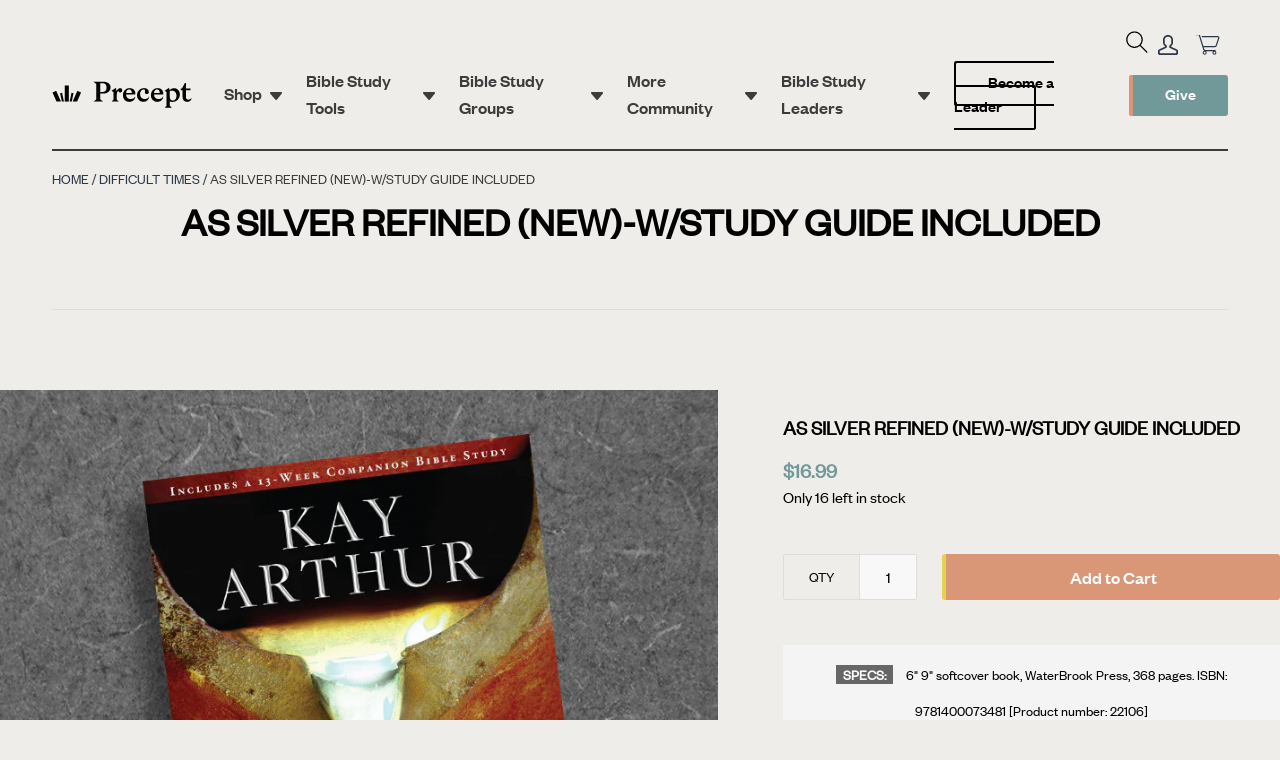

--- FILE ---
content_type: text/html; charset=utf-8
request_url: https://shop.precept.org/collections/difficult-times/products/as-silver-refined-new-w-study-guide-included
body_size: 111882
content:
<!doctype html>

<!--[if IE 9 ]><html class="no-js csscalc no-flexbox ie9"><![endif]-->
<!--[if (gt IE 9)|!(IE)]><!--><html class="no-js"><!--<![endif]-->
<head>
	<meta charset="utf-8">
	<meta http-equiv="X-UA-Compatible" content="IE=edge,chrome=1" />
	<meta name="viewport" content="width=device-width, initial-scale=1.0, maximum-scale=1.0, user-scalable=0" />

	<title>
	AS SILVER REFINED (NEW)-W/STUDY GUIDE INCLUDED &ndash; Precept
	</title>

	
	<meta name="description" content="SPECS: 6&quot; 9&quot; softcover book, WaterBrook Press, 368 pages. ISBN: 9781400073481 [Product number: 22106] As Silver Refined Will life&#39;s disappointments destroy you--or make you stronger? Everyone faces disappointments, trials, and struggles. How do you respond when your husband tramples your emotions? When your boss fires " />
	

	<link rel="canonical" href="https://shop.precept.org/products/as-silver-refined-new-w-study-guide-included">
	<link rel="preconnect" href="//cdn.shopify.com" crossorigin>

	<script src="//ajax.googleapis.com/ajax/libs/jquery/3.1.1/jquery.min.js" type="text/javascript"></script>

	
	<link rel="shortcut icon" href="//shop.precept.org/cdn/shop/files/Ocean_favicon_32x32.png?v=1613597739" type="image/png">
	

	


  <meta property="og:type" content="product">
  <meta property="og:title" content="AS SILVER REFINED (NEW)-W/STUDY GUIDE INCLUDED">

  
    <meta property="og:image" content="http://shop.precept.org/cdn/shop/products/22106_grande.jpg?v=1745357427">
    <meta property="og:image:secure_url" content="https://shop.precept.org/cdn/shop/products/22106_grande.jpg?v=1745357427">
  

  <meta property="og:price:amount" content="16.99">
  <meta property="og:price:currency" content="USD">



  <meta property="og:description" content="SPECS: 6&quot; 9&quot; softcover book, WaterBrook Press, 368 pages. ISBN: 9781400073481 [Product number: 22106] As Silver Refined Will life&#39;s disappointments destroy you--or make you stronger? Everyone faces disappointments, trials, and struggles. How do you respond when your husband tramples your emotions? When your boss fires ">


<meta property="og:url" content="https://shop.precept.org/products/as-silver-refined-new-w-study-guide-included">
<meta property="og:site_name" content="Precept">





<meta name="twitter:card" content="summary">

  <meta name="twitter:title" content="AS SILVER REFINED (NEW)-W/STUDY GUIDE INCLUDED">
  <meta name="twitter:description" content="SPECS: 6&quot; 9&quot; softcover book, WaterBrook Press, 368 pages. ISBN: 9781400073481 [Product number: 22106] As Silver Refined Will life&#39;s disappointments destroy you--or make you stronger? Everyone faces disappointments, trials, and struggles. How do you respond when your husband tramples your emotions? When your boss fires you unexpectedly? When you lose your life&#39;s savings? Or when the child you&#39;ve loved and prayed for faithfully turns his back on you and your values. When disappointments like these smash their way into our lives, we often want to scream: &quot;How could God let this happen?&quot; But what if God didn&#39;t just &quot;let it happen?&quot; What if the things we call disappointments are really His appointments--events that God is using in our lives to make us more like Christ? What if, like a refiner, He is using our disappointments like flames to melt and">
  <meta name="twitter:image" content="https://shop.precept.org/cdn/shop/products/22106_medium.jpg?v=1745357427">
  <meta name="twitter:image:width" content="240">
  <meta name="twitter:image:height" content="240">


	<meta property="og:site_name" content="Precept Ministries" />
	<meta name="twitter:card" content="summary_large_image" />
	<meta name="twitter:title" content="Precept Ministries | Precept Ministries" />

	<script>window.performance && window.performance.mark && window.performance.mark('shopify.content_for_header.start');</script><meta name="google-site-verification" content="Fcnq4gv-d7yXeiMr3d4IOY1kTjDbqCcvS7mW-nNgw68">
<meta id="shopify-digital-wallet" name="shopify-digital-wallet" content="/18895091/digital_wallets/dialog">
<meta name="shopify-checkout-api-token" content="0de5b0cb5a1ea6b135192bfd85fdb658">
<link rel="alternate" type="application/json+oembed" href="https://shop.precept.org/products/as-silver-refined-new-w-study-guide-included.oembed">
<script async="async" src="/checkouts/internal/preloads.js?locale=en-US"></script>
<link rel="preconnect" href="https://shop.app" crossorigin="anonymous">
<script async="async" src="https://shop.app/checkouts/internal/preloads.js?locale=en-US&shop_id=18895091" crossorigin="anonymous"></script>
<script id="apple-pay-shop-capabilities" type="application/json">{"shopId":18895091,"countryCode":"US","currencyCode":"USD","merchantCapabilities":["supports3DS"],"merchantId":"gid:\/\/shopify\/Shop\/18895091","merchantName":"Precept","requiredBillingContactFields":["postalAddress","email","phone"],"requiredShippingContactFields":["postalAddress","email","phone"],"shippingType":"shipping","supportedNetworks":["visa","masterCard","amex","discover","elo","jcb"],"total":{"type":"pending","label":"Precept","amount":"1.00"},"shopifyPaymentsEnabled":true,"supportsSubscriptions":true}</script>
<script id="shopify-features" type="application/json">{"accessToken":"0de5b0cb5a1ea6b135192bfd85fdb658","betas":["rich-media-storefront-analytics"],"domain":"shop.precept.org","predictiveSearch":true,"shopId":18895091,"locale":"en"}</script>
<script>var Shopify = Shopify || {};
Shopify.shop = "shop-precept.myshopify.com";
Shopify.locale = "en";
Shopify.currency = {"active":"USD","rate":"1.0"};
Shopify.country = "US";
Shopify.theme = {"name":"2025 Holiday w\/o Messaging","id":142425292902,"schema_name":"Precept Theme","schema_version":"0.1.09","theme_store_id":null,"role":"main"};
Shopify.theme.handle = "null";
Shopify.theme.style = {"id":null,"handle":null};
Shopify.cdnHost = "shop.precept.org/cdn";
Shopify.routes = Shopify.routes || {};
Shopify.routes.root = "/";</script>
<script type="module">!function(o){(o.Shopify=o.Shopify||{}).modules=!0}(window);</script>
<script>!function(o){function n(){var o=[];function n(){o.push(Array.prototype.slice.apply(arguments))}return n.q=o,n}var t=o.Shopify=o.Shopify||{};t.loadFeatures=n(),t.autoloadFeatures=n()}(window);</script>
<script>
  window.ShopifyPay = window.ShopifyPay || {};
  window.ShopifyPay.apiHost = "shop.app\/pay";
  window.ShopifyPay.redirectState = null;
</script>
<script id="shop-js-analytics" type="application/json">{"pageType":"product"}</script>
<script defer="defer" async type="module" src="//shop.precept.org/cdn/shopifycloud/shop-js/modules/v2/client.init-shop-cart-sync_BdyHc3Nr.en.esm.js"></script>
<script defer="defer" async type="module" src="//shop.precept.org/cdn/shopifycloud/shop-js/modules/v2/chunk.common_Daul8nwZ.esm.js"></script>
<script type="module">
  await import("//shop.precept.org/cdn/shopifycloud/shop-js/modules/v2/client.init-shop-cart-sync_BdyHc3Nr.en.esm.js");
await import("//shop.precept.org/cdn/shopifycloud/shop-js/modules/v2/chunk.common_Daul8nwZ.esm.js");

  window.Shopify.SignInWithShop?.initShopCartSync?.({"fedCMEnabled":true,"windoidEnabled":true});

</script>
<script>
  window.Shopify = window.Shopify || {};
  if (!window.Shopify.featureAssets) window.Shopify.featureAssets = {};
  window.Shopify.featureAssets['shop-js'] = {"shop-cart-sync":["modules/v2/client.shop-cart-sync_QYOiDySF.en.esm.js","modules/v2/chunk.common_Daul8nwZ.esm.js"],"init-fed-cm":["modules/v2/client.init-fed-cm_DchLp9rc.en.esm.js","modules/v2/chunk.common_Daul8nwZ.esm.js"],"shop-button":["modules/v2/client.shop-button_OV7bAJc5.en.esm.js","modules/v2/chunk.common_Daul8nwZ.esm.js"],"init-windoid":["modules/v2/client.init-windoid_DwxFKQ8e.en.esm.js","modules/v2/chunk.common_Daul8nwZ.esm.js"],"shop-cash-offers":["modules/v2/client.shop-cash-offers_DWtL6Bq3.en.esm.js","modules/v2/chunk.common_Daul8nwZ.esm.js","modules/v2/chunk.modal_CQq8HTM6.esm.js"],"shop-toast-manager":["modules/v2/client.shop-toast-manager_CX9r1SjA.en.esm.js","modules/v2/chunk.common_Daul8nwZ.esm.js"],"init-shop-email-lookup-coordinator":["modules/v2/client.init-shop-email-lookup-coordinator_UhKnw74l.en.esm.js","modules/v2/chunk.common_Daul8nwZ.esm.js"],"pay-button":["modules/v2/client.pay-button_DzxNnLDY.en.esm.js","modules/v2/chunk.common_Daul8nwZ.esm.js"],"avatar":["modules/v2/client.avatar_BTnouDA3.en.esm.js"],"init-shop-cart-sync":["modules/v2/client.init-shop-cart-sync_BdyHc3Nr.en.esm.js","modules/v2/chunk.common_Daul8nwZ.esm.js"],"shop-login-button":["modules/v2/client.shop-login-button_D8B466_1.en.esm.js","modules/v2/chunk.common_Daul8nwZ.esm.js","modules/v2/chunk.modal_CQq8HTM6.esm.js"],"init-customer-accounts-sign-up":["modules/v2/client.init-customer-accounts-sign-up_C8fpPm4i.en.esm.js","modules/v2/client.shop-login-button_D8B466_1.en.esm.js","modules/v2/chunk.common_Daul8nwZ.esm.js","modules/v2/chunk.modal_CQq8HTM6.esm.js"],"init-shop-for-new-customer-accounts":["modules/v2/client.init-shop-for-new-customer-accounts_CVTO0Ztu.en.esm.js","modules/v2/client.shop-login-button_D8B466_1.en.esm.js","modules/v2/chunk.common_Daul8nwZ.esm.js","modules/v2/chunk.modal_CQq8HTM6.esm.js"],"init-customer-accounts":["modules/v2/client.init-customer-accounts_dRgKMfrE.en.esm.js","modules/v2/client.shop-login-button_D8B466_1.en.esm.js","modules/v2/chunk.common_Daul8nwZ.esm.js","modules/v2/chunk.modal_CQq8HTM6.esm.js"],"shop-follow-button":["modules/v2/client.shop-follow-button_CkZpjEct.en.esm.js","modules/v2/chunk.common_Daul8nwZ.esm.js","modules/v2/chunk.modal_CQq8HTM6.esm.js"],"lead-capture":["modules/v2/client.lead-capture_BntHBhfp.en.esm.js","modules/v2/chunk.common_Daul8nwZ.esm.js","modules/v2/chunk.modal_CQq8HTM6.esm.js"],"checkout-modal":["modules/v2/client.checkout-modal_CfxcYbTm.en.esm.js","modules/v2/chunk.common_Daul8nwZ.esm.js","modules/v2/chunk.modal_CQq8HTM6.esm.js"],"shop-login":["modules/v2/client.shop-login_Da4GZ2H6.en.esm.js","modules/v2/chunk.common_Daul8nwZ.esm.js","modules/v2/chunk.modal_CQq8HTM6.esm.js"],"payment-terms":["modules/v2/client.payment-terms_MV4M3zvL.en.esm.js","modules/v2/chunk.common_Daul8nwZ.esm.js","modules/v2/chunk.modal_CQq8HTM6.esm.js"]};
</script>
<script>(function() {
  var isLoaded = false;
  function asyncLoad() {
    if (isLoaded) return;
    isLoaded = true;
    var urls = ["https:\/\/load.csell.co\/assets\/js\/cross-sell.js?shop=shop-precept.myshopify.com","https:\/\/load.csell.co\/assets\/v2\/js\/core\/xsell.js?shop=shop-precept.myshopify.com"];
    for (var i = 0; i < urls.length; i++) {
      var s = document.createElement('script');
      s.type = 'text/javascript';
      s.async = true;
      s.src = urls[i];
      var x = document.getElementsByTagName('script')[0];
      x.parentNode.insertBefore(s, x);
    }
  };
  if(window.attachEvent) {
    window.attachEvent('onload', asyncLoad);
  } else {
    window.addEventListener('load', asyncLoad, false);
  }
})();</script>
<script id="__st">var __st={"a":18895091,"offset":-18000,"reqid":"3462c77b-574f-462c-b45a-3bd739eaf3d0-1768958635","pageurl":"shop.precept.org\/collections\/difficult-times\/products\/as-silver-refined-new-w-study-guide-included","u":"87f2f534d35a","p":"product","rtyp":"product","rid":9134869569};</script>
<script>window.ShopifyPaypalV4VisibilityTracking = true;</script>
<script id="captcha-bootstrap">!function(){'use strict';const t='contact',e='account',n='new_comment',o=[[t,t],['blogs',n],['comments',n],[t,'customer']],c=[[e,'customer_login'],[e,'guest_login'],[e,'recover_customer_password'],[e,'create_customer']],r=t=>t.map((([t,e])=>`form[action*='/${t}']:not([data-nocaptcha='true']) input[name='form_type'][value='${e}']`)).join(','),a=t=>()=>t?[...document.querySelectorAll(t)].map((t=>t.form)):[];function s(){const t=[...o],e=r(t);return a(e)}const i='password',u='form_key',d=['recaptcha-v3-token','g-recaptcha-response','h-captcha-response',i],f=()=>{try{return window.sessionStorage}catch{return}},m='__shopify_v',_=t=>t.elements[u];function p(t,e,n=!1){try{const o=window.sessionStorage,c=JSON.parse(o.getItem(e)),{data:r}=function(t){const{data:e,action:n}=t;return t[m]||n?{data:e,action:n}:{data:t,action:n}}(c);for(const[e,n]of Object.entries(r))t.elements[e]&&(t.elements[e].value=n);n&&o.removeItem(e)}catch(o){console.error('form repopulation failed',{error:o})}}const l='form_type',E='cptcha';function T(t){t.dataset[E]=!0}const w=window,h=w.document,L='Shopify',v='ce_forms',y='captcha';let A=!1;((t,e)=>{const n=(g='f06e6c50-85a8-45c8-87d0-21a2b65856fe',I='https://cdn.shopify.com/shopifycloud/storefront-forms-hcaptcha/ce_storefront_forms_captcha_hcaptcha.v1.5.2.iife.js',D={infoText:'Protected by hCaptcha',privacyText:'Privacy',termsText:'Terms'},(t,e,n)=>{const o=w[L][v],c=o.bindForm;if(c)return c(t,g,e,D).then(n);var r;o.q.push([[t,g,e,D],n]),r=I,A||(h.body.append(Object.assign(h.createElement('script'),{id:'captcha-provider',async:!0,src:r})),A=!0)});var g,I,D;w[L]=w[L]||{},w[L][v]=w[L][v]||{},w[L][v].q=[],w[L][y]=w[L][y]||{},w[L][y].protect=function(t,e){n(t,void 0,e),T(t)},Object.freeze(w[L][y]),function(t,e,n,w,h,L){const[v,y,A,g]=function(t,e,n){const i=e?o:[],u=t?c:[],d=[...i,...u],f=r(d),m=r(i),_=r(d.filter((([t,e])=>n.includes(e))));return[a(f),a(m),a(_),s()]}(w,h,L),I=t=>{const e=t.target;return e instanceof HTMLFormElement?e:e&&e.form},D=t=>v().includes(t);t.addEventListener('submit',(t=>{const e=I(t);if(!e)return;const n=D(e)&&!e.dataset.hcaptchaBound&&!e.dataset.recaptchaBound,o=_(e),c=g().includes(e)&&(!o||!o.value);(n||c)&&t.preventDefault(),c&&!n&&(function(t){try{if(!f())return;!function(t){const e=f();if(!e)return;const n=_(t);if(!n)return;const o=n.value;o&&e.removeItem(o)}(t);const e=Array.from(Array(32),(()=>Math.random().toString(36)[2])).join('');!function(t,e){_(t)||t.append(Object.assign(document.createElement('input'),{type:'hidden',name:u})),t.elements[u].value=e}(t,e),function(t,e){const n=f();if(!n)return;const o=[...t.querySelectorAll(`input[type='${i}']`)].map((({name:t})=>t)),c=[...d,...o],r={};for(const[a,s]of new FormData(t).entries())c.includes(a)||(r[a]=s);n.setItem(e,JSON.stringify({[m]:1,action:t.action,data:r}))}(t,e)}catch(e){console.error('failed to persist form',e)}}(e),e.submit())}));const S=(t,e)=>{t&&!t.dataset[E]&&(n(t,e.some((e=>e===t))),T(t))};for(const o of['focusin','change'])t.addEventListener(o,(t=>{const e=I(t);D(e)&&S(e,y())}));const B=e.get('form_key'),M=e.get(l),P=B&&M;t.addEventListener('DOMContentLoaded',(()=>{const t=y();if(P)for(const e of t)e.elements[l].value===M&&p(e,B);[...new Set([...A(),...v().filter((t=>'true'===t.dataset.shopifyCaptcha))])].forEach((e=>S(e,t)))}))}(h,new URLSearchParams(w.location.search),n,t,e,['guest_login'])})(!0,!0)}();</script>
<script integrity="sha256-4kQ18oKyAcykRKYeNunJcIwy7WH5gtpwJnB7kiuLZ1E=" data-source-attribution="shopify.loadfeatures" defer="defer" src="//shop.precept.org/cdn/shopifycloud/storefront/assets/storefront/load_feature-a0a9edcb.js" crossorigin="anonymous"></script>
<script crossorigin="anonymous" defer="defer" src="//shop.precept.org/cdn/shopifycloud/storefront/assets/shopify_pay/storefront-65b4c6d7.js?v=20250812"></script>
<script data-source-attribution="shopify.dynamic_checkout.dynamic.init">var Shopify=Shopify||{};Shopify.PaymentButton=Shopify.PaymentButton||{isStorefrontPortableWallets:!0,init:function(){window.Shopify.PaymentButton.init=function(){};var t=document.createElement("script");t.src="https://shop.precept.org/cdn/shopifycloud/portable-wallets/latest/portable-wallets.en.js",t.type="module",document.head.appendChild(t)}};
</script>
<script data-source-attribution="shopify.dynamic_checkout.buyer_consent">
  function portableWalletsHideBuyerConsent(e){var t=document.getElementById("shopify-buyer-consent"),n=document.getElementById("shopify-subscription-policy-button");t&&n&&(t.classList.add("hidden"),t.setAttribute("aria-hidden","true"),n.removeEventListener("click",e))}function portableWalletsShowBuyerConsent(e){var t=document.getElementById("shopify-buyer-consent"),n=document.getElementById("shopify-subscription-policy-button");t&&n&&(t.classList.remove("hidden"),t.removeAttribute("aria-hidden"),n.addEventListener("click",e))}window.Shopify?.PaymentButton&&(window.Shopify.PaymentButton.hideBuyerConsent=portableWalletsHideBuyerConsent,window.Shopify.PaymentButton.showBuyerConsent=portableWalletsShowBuyerConsent);
</script>
<script data-source-attribution="shopify.dynamic_checkout.cart.bootstrap">document.addEventListener("DOMContentLoaded",(function(){function t(){return document.querySelector("shopify-accelerated-checkout-cart, shopify-accelerated-checkout")}if(t())Shopify.PaymentButton.init();else{new MutationObserver((function(e,n){t()&&(Shopify.PaymentButton.init(),n.disconnect())})).observe(document.body,{childList:!0,subtree:!0})}}));
</script>
<link id="shopify-accelerated-checkout-styles" rel="stylesheet" media="screen" href="https://shop.precept.org/cdn/shopifycloud/portable-wallets/latest/accelerated-checkout-backwards-compat.css" crossorigin="anonymous">
<style id="shopify-accelerated-checkout-cart">
        #shopify-buyer-consent {
  margin-top: 1em;
  display: inline-block;
  width: 100%;
}

#shopify-buyer-consent.hidden {
  display: none;
}

#shopify-subscription-policy-button {
  background: none;
  border: none;
  padding: 0;
  text-decoration: underline;
  font-size: inherit;
  cursor: pointer;
}

#shopify-subscription-policy-button::before {
  box-shadow: none;
}

      </style>

<script>window.performance && window.performance.mark && window.performance.mark('shopify.content_for_header.end');</script>

	<link href="//shop.precept.org/cdn/shop/t/75/assets/precept-main.css?v=540096917235771561765308472" rel="stylesheet" type="text/css" media="all" />
	<link href="//shop.precept.org/cdn/shop/t/75/assets/theme.scss?v=152069033529389935701765331858" rel="stylesheet" type="text/css" media="all" />

	<link rel="stylesheet" href="//shop.precept.org/cdn/shop/t/75/assets/component-cart-items.css?v=171147953791944394501765308472" media="print" onload="this.media='all'">
	<link href="//shop.precept.org/cdn/shop/t/75/assets/component-cart-drawer.css?v=134166989475678873071765308472" rel="stylesheet" type="text/css" media="all" />
	<link href="//shop.precept.org/cdn/shop/t/75/assets/component-cart.css?v=164708765130180853531765308472" rel="stylesheet" type="text/css" media="all" />
	<link href="//shop.precept.org/cdn/shop/t/75/assets/cross-sell-popup.css?v=78211402499296030611765308472" rel="stylesheet" type="text/css" media="all" />
	<link
        rel="stylesheet"
        href="//shop.precept.org/cdn/shop/t/75/assets/component-predictive-search.css?v=32194968495425721501765308472"
        media="print"
        onload="this.media='all'"
      >
	

	<script src="//shop.precept.org/cdn/shop/t/75/assets/modernizr.min.js?v=135355716568092304041765308472" type="text/javascript"></script>

	<script>
		// This allows to expose several variables to the global scope, to be used in scripts
		window.shop = {
			template: "product",
			currentPage: 1,
			shopCurrency: "USD",
			moneyFormat: "${{amount}}",
			moneyWithCurrencyFormat: "${{amount}} USD",
			collectionSortBy: "best-selling"
		};

		window.languages = {
			autocompleteNoResults: "No results",
			autocompleteSeeAll: "See all results",
			closeReview: "Close",
			passwordRecoverTitle: "Recover your password",
			shippingEstimatorSubmitting: "Estimating...",
			shippingEstimatorSubmit: "Estimate",
			shippingEstimatorError: "There are some errors:",
			shippingEstimatorRates: "Available shipping rates:",
			shippingEstimatorNoRates: "We do not ship to this destination",
			cartEstimatedShipping: "+ Estimated shipping:",
			addToCartLabel: "Add to Cart",
			soldOutLabel: "Sold out",
			onSaleLabel: "On sale",
			unavailableLabel: "Unavailable",
			addToCartButton: "Add to Cart",
			addingToCartButton: "Adding...",
			addedToCartButton: "Added!"
		}
	</script>

	<!--Bing Analytics -->
	<script>(function(w,d,t,r,u){var f,n,i;w[u]=w[u]||[],f=function(){var o={ti:"26043701"};o.q=w[u],w[u]=new UET(o),w[u].push("pageLoad")},n=d.createElement(t),n.src=r,n.async=1,n.onload=n.onreadystatechange=function(){var s=this.readyState;s&&s!=="loaded"&&s!=="complete"||(f(),n.onload=n.onreadystatechange=null)},i=d.getElementsByTagName(t)[0],i.parentNode.insertBefore(n,i)})(window,document,"script","//bat.bing.com/bat.js","uetq");</script>

	
  <script type="application/ld+json">
  {
    "@context": "http://schema.org",
    "@type": "Product",
    "offers": {
      "@type": "Offer",
      "availability":"//schema.org/InStock",
      "price": "16.99",
      "priceCurrency": "USD"
    },
    "brand": "Precept",
    "name": "AS SILVER REFINED (NEW)-W\/STUDY GUIDE INCLUDED",
    "description": "SPECS: 6\" 9\" softcover book, WaterBrook Press, 368 pages. ISBN: 9781400073481 [Product number: 22106]\nAs Silver Refined\nWill life's disappointments destroy you--or make you stronger?\nEveryone faces disappointments, trials, and struggles. How do you respond when your husband tramples your emotions? When your boss fires you unexpectedly? When you lose your life's savings? Or when the child you've loved and prayed for faithfully turns his back on you and your values. When disappointments like these smash their way into our lives, we often want to scream: \"How could God let this happen?\"\nBut what if God didn't just \"let it happen?\" What if the things we call disappointments are really His appointments--events that God is using in our lives to make us more like Christ? What if, like a refiner, He is using our disappointments like flames to melt and burn away the undesirable elements in our lives, leaving us purer and more radiant--like refined silver?\nWe can be defeated by life's unavoidable disappointments, or we can become stronger because of them. Kay Arthur examines the dangerous downward spiral of disappointment that can lead to discouragement, dejection, despair, and demoralization. Readers will learn how to break that cycle and embrace disappointment with faith--a faith that recognizes the trials of life as tools that God uses to make us, as silver refined, more beautiful and valuable.\nIncludes a 13 week companion Bible study!\n   ",
    "category": "",
    "url": "https://shop.precept.org/products/as-silver-refined-new-w-study-guide-included",
    "image": {
      "@type": "ImageObject",
      "url": "https://shop.precept.org/cdn/shop/products/22106_1024x1024.jpg?v=1745357427",
      "image": "https://shop.precept.org/cdn/shop/products/22106_1024x1024.jpg?v=1745357427",
      "name": "As Silver Refined: Answers to Life's Disappointments, by Kay Arthur",
      "width": 1024,
      "height": 1024
    }
  }
  </script>


	<!-- Add script that parses URL and stores parameters in session storage -->
	<script>
    /* Begin Discount Autofill Code
     * Read the Query String value from the URL
     * store the parameters and values in an object
     */
    var urlParams;
    (window.onpopstate = function () {
        var match,
            pl     = /\+/g,  // Regex for replacing addition symbol with a space
            search = /([^&=]+)=?([^&]*)/g,
            decode = function (s) { return decodeURIComponent(s.replace(pl, " ")); },
            query  = window.location.search.substring(1);

    urlParams = {};
    while (match = search.exec(query))
    urlParams[decode(match[1])] = decode(match[2]);
    })();

var campaign = urlParams["campaignID"],
    storedCampaign = sessionStorage.getItem("campaignID");
if(!storedCampaign && campaign){
  sessionStorage.setItem("campaignID", campaign);
} else if ((campaign) && (storedCampaign != campaign)) {
  sessionStorage.removeItem("campaignID");
  sessionStorage.setItem("campaignID", campaign);
}
</script>


	<!-- Google Tag Manager -->
	<script>(function(w,d,s,l,i){w[l]=w[l]||[];w[l].push({'gtm.start':
	new Date().getTime(),event:'gtm.js'});var f=d.getElementsByTagName(s)[0],
	j=d.createElement(s),dl=l!='dataLayer'?'&l='+l:'';j.async=true;j.src=
	'https://www.googletagmanager.com/gtm.js?id='+i+dl;f.parentNode.insertBefore(j,f);
	})(window,document,'script','dataLayer','GTM-PV3B9Z6');</script>
	<!-- End Google Tag Manager -->

	<!-- Add Google Console meta tag -->
	<meta name="google-site-verification" content="ptp3wjyWA2jVGtx-hvSmsrvrI3_cOZD3cPwojNJOqBk" />

	<!-- Hotjar Tracking Code for https://shop.precept.org -->
	<script>
		(function(h,o,t,j,a,r){
			h.hj=h.hj||function(){(h.hj.q=h.hj.q||[]).push(arguments)};
			h._hjSettings={hjid:866183,hjsv:6};
			a=o.getElementsByTagName('head')[0];
			r=o.createElement('script');r.async=1;
			r.src=t+h._hjSettings.hjid+j+h._hjSettings.hjsv;
			a.appendChild(r);
		})(window,document,'https://static.hotjar.com/c/hotjar-','.js?sv=');
	</script>

	<!-- ActiveCampaign Tracking Script -->
	<script src="//shop.precept.org/cdn/shop/t/75/assets/ActiveCampaign_Tracking.js?v=97855099380963266201765308472" type="text/javascript"></script>
<!-- BEGIN app block: shopify://apps/social-login/blocks/automatic_login/8de41085-9237-4829-86d0-25e862482fec -->




    
    
        

            

                <div id="one-click-social-login-buttons-template" style="display:none;">
                    <div class="social-login-container" data-id="AZ0xFd0xiNDRyWDZ6U__874997913381123487" style="width: 100%;">
                        <!-- BEGIN app snippet: buttons -->

<style>
    :root {
        --social-login-fb-color: #4267B2;
        --social-login-google-color: #dd4b39;
        --social-login-apple-color: #000;
        --social-login-amazon-color: #ff9900;
        --social-login-linkedin-color: #007bb6;
        --social-login-twitter-color: #55acee;
        --social-login-hotmail-color: #2672ec;
        --social-login-yahoo-color: #720e9e;
        --social-login-pinterest-color: #cb2027;
        --social-login-steam-color: #134276;
        --social-login-spotify-color: #000;
        --social-login-tiktok-color: #000;
        --social-login-line-color: #4ac102;
        --social-login-icons-width: 50%%;
        --social-login-icon-size: 49%;
        --social-login-icons-align: center;
        --social-login-box-legend-position: left;
        --social-login-buttons-width: 98%;
        --social-login-buttons-text-align: left;
        --social-login-buttons-align: left;
        --social-login-font-type-icons: "None";
        --social-login-icons-type: common;
        --social-login-font-type-buttons: "Droid+Sans";
        --social-login-columns-width: 50%;
    }
</style>







    <div class="buttons-container common type_theme_buttons text_align_left buttons_align_left number_of_columns_2">

        
        <div id="divButtonFb" class="button-container">

            <button role="link" 
                aria-label="Sign in with Facebook (opens in new window)" 
                class="btn btn-block btn-social btn-facebook" 
                onclick="window.socialLogin.loginButton('facebook', this); return false;" 
                type="button">
                    <i class="fa fa-facebook"></i>
                    <span >
                        
                            
                                Facebook Login
                            
                        
                    </span>
            </button>

        </div>
        

        
        <div id="divButtonGoogle" class="button-container">

            <button 
                role="link" 
                aria-label="Sign in with Google (opens in new window)" 
                class='btn btn-block btn-social btn-google-plus' 
                onclick="window.socialLogin.loginButton('google', this); return false;" type="button">
                    <i class="fa fa-google "></i>
                    <span >
                        
                            
                                Google Login
                            
                        
                    </span>
            </button>

        </div>
        

        
        <div id="divButtonApple" class="button-container">

            <button role="link" aria-label="Sign in with Apple (opens in new window)" class="btn btn-block btn-social btn-apple" onclick="window.socialLogin.loginButton('apple', this); return false;" type="button">
                <i class="fa fa-apple"></i>
                <span >
                    
                        
                            Apple Login
                        
                    
                </span>
            </button>

        </div>
        


        

        

        

        


        


        

        
        <div id="divButtonHotmail" class="button-container">


            <button role="link" aria-label="Sign in with Microsoft (opens in new window)" class="btn btn-block btn-social btn-microsoft" type="button" onclick="window.socialLogin.loginButton('hotmail', this); return false;">
                <i class="fa fa-windows"></i>
                <span >
                    
                        
                            Microsoft Login
                        
                    
                </span>
            </button>

        </div>
        

        

        


        

    </div>
    <br style="clear:both;">





<!-- END app snippet -->
                    </div>
                </div>

            

            <!-- BEGIN app snippet: init --><script>var SOCIAL_LOGIN_CUSTOMER_LOGGED_IN = false;window.InitSocialLogin=function() {new SocialLoginNamespace({"id": 15656, "ssl_host": "https://oneclicksociallogin.devcloudsoftware.com", "proxy_subpath": "oneclick", "render_appblock": true,"cache_key": "07_11_2025_07_58_18","theme_install": true,"has_special_css": false,"disable_multiple_forms": false,"exclude_from_auto_install_selector": "","append_inside_form": true,"automatic_install_position": "above","include_jquery": true,"iframe_html": `<iframe
id="one-click-social-login-buttons<<iframe_container_id>>" class="one-click-social-login-buttons"
frameBorder='0'
style='   margin-top: 10px;   width: 100%; overflow: hidden;'
data-default_style='margin-top: 10px; overflow: hidden; width: 100%;'
allowtransparency='yes' src='https://oneclicksociallogin.devcloudsoftware.com/api/socialbuttons/?cache_key=07_11_2025_07_58_18&shop=shop-precept.myshopify.com&popup_type=&current_url=<<current_url>>&iframe_id=<<iframe_id>>&button_font_color=<<button_font_color>>&terms_font_color=<<terms_font_color>>&background_color=<<background_color>>&lang=<<current_lang>>&channel=<<channel>>'
 title="Social Login Buttons">
</iframe>`,"share_bar_template": ``,"login_popup_template": ``,"register_popup_template": ``,"google_onetap_iframe": ``,"redirect_to_previous_page": false,"redirect_to_current_page": true,"redirect_to_custom_page": false,"redirect_to_custom_page_url": "","popup_login_enabled": false,"customer": false,"popup_dont_allow_closing": false,"show_popup_delay": 0,"google_one_tap_enabled": false,"social_login_popup_dont_connect_events": false,"show_popup_on_arrive": false,"show_popup_only_once": false,"automatic_install": true,"search_form_in_all_pages": true,"share_bar_enabled": false,"redirect_to_enter_password_if_error": true,"share_bar_all_pages": true,"share_bar_products_enabled": true,"share_bar_collections_enabled": true,"find_errors_using_internal_var": true,"myshopify_domain": "shop-precept.myshopify.com","domain":  "shop.precept.org","disable_google_one_tap_mobile": false,"popup_dont_show_in_mobile": false,"debug": false,"appblock_width": "100","search_form_url_regex": false,"code_integration": false,"logged_in_request": false,"popup_login_selector": false,"popup_register_selector": false,"lang": "en","hide_button_text_on_mobile":false,"init_on_page_load": false,"load_in_all_pages":true, "wait_for_element": null, "wait_for_visible_element": null, "wait_for_not_visible_element": null, "buttons_no_iframe": true, "privacy_policy_type": "", "privacy_policy_url": "http://oneclicksociallogin.devcloudsoftware.com/privacy/policy/","privacy_policy_text": "","customer_accepts_marketing_selector": false,"customer_accepts_marketing_selector_position": "below","should_confirm_privacy_policy": false,"type_theme": "buttons","customer_accepts_marketing_selector_text": " Subscribe to the Newsletter","facebook_enabled": true,"google_enabled": true,"apple_enabled": true,"amazon_enabled": false,"linkedin_enabled": false,"twitter_enabled": false,"instagram_enabled": false,"meetup_enabled": false,"spotify_enabled": false,"hotmail_enabled": true,"yahoo_enabled": false,"pinterest_enabled": false,"steam_enabled": false,"buttons_type": "common","buttons_text_align": "left","use_new_twitter_logo": false,"buttons_no_iframe":true,"use_google_official_button": true,"popup_link_replace_onclick": false,"render_google_button_text": "Google Login","render_google_button_register_text": "Google Signup","render_apple_button_text": "Apple Login","render_apple_button_register_text": "Apple Signup","render_amazon_button_text": "","render_amazon_button_register_text": "","render_facebook_button_text": "Facebook Login","render_facebook_button_register_text": "Facebook Signup","render_linkedin_button_text": "","render_linkedin_button_register_text": "","render_twitter_button_text": "","render_twitter_button_register_text": "","render_instagram_button_text": "","render_instagram_button_register_text": "","render_meetup_button_text": "","render_meetup_button_register_text": "","render_hotmail_button_text": "Microsoft Login","render_hotmail_button_register_text": "Microsoft Signup","render_yahoo_button_text": "","render_yahoo_button_register_text": "","render_pinterest_button_text": "","render_pinterest_button_register_text": "","render_steam_button_text": "","render_steam_button_register_text": "","render_spotify_button_text": "","render_spotify_button_register_text": "","number_of_columns": 2,"columns_width": 50,"enable_box": true,"extra_login_params": "","custom_js": function (socialLogin){try{  }catch(e){console.log("Social Login - Error executing custom js");} } }).socialLogin.init();};if (typeof window.loadedSocialLoginLibrary == 'undefined') {window.loadedSocialLoginLibrary = true;var script = document.createElement('script');script.setAttribute("src", "https://cdn.shopify.com/extensions/019b9def-302f-7826-a1f9-1dfcb2263bd0/social-login-117/assets/social_login.min.js");script.setAttribute("id", "social-login-script"); };script.onload = function() { window.InitSocialLogin();}; script.onerror = function () {  }; document.head.appendChild(script);</script>
<style></style><!-- END app snippet -->

        
    
    




<!-- END app block --><link href="https://cdn.shopify.com/extensions/019b9def-302f-7826-a1f9-1dfcb2263bd0/social-login-117/assets/social_login.css" rel="stylesheet" type="text/css" media="all">
<link href="https://monorail-edge.shopifysvc.com" rel="dns-prefetch">
<script>(function(){if ("sendBeacon" in navigator && "performance" in window) {try {var session_token_from_headers = performance.getEntriesByType('navigation')[0].serverTiming.find(x => x.name == '_s').description;} catch {var session_token_from_headers = undefined;}var session_cookie_matches = document.cookie.match(/_shopify_s=([^;]*)/);var session_token_from_cookie = session_cookie_matches && session_cookie_matches.length === 2 ? session_cookie_matches[1] : "";var session_token = session_token_from_headers || session_token_from_cookie || "";function handle_abandonment_event(e) {var entries = performance.getEntries().filter(function(entry) {return /monorail-edge.shopifysvc.com/.test(entry.name);});if (!window.abandonment_tracked && entries.length === 0) {window.abandonment_tracked = true;var currentMs = Date.now();var navigation_start = performance.timing.navigationStart;var payload = {shop_id: 18895091,url: window.location.href,navigation_start,duration: currentMs - navigation_start,session_token,page_type: "product"};window.navigator.sendBeacon("https://monorail-edge.shopifysvc.com/v1/produce", JSON.stringify({schema_id: "online_store_buyer_site_abandonment/1.1",payload: payload,metadata: {event_created_at_ms: currentMs,event_sent_at_ms: currentMs}}));}}window.addEventListener('pagehide', handle_abandonment_event);}}());</script>
<script id="web-pixels-manager-setup">(function e(e,d,r,n,o){if(void 0===o&&(o={}),!Boolean(null===(a=null===(i=window.Shopify)||void 0===i?void 0:i.analytics)||void 0===a?void 0:a.replayQueue)){var i,a;window.Shopify=window.Shopify||{};var t=window.Shopify;t.analytics=t.analytics||{};var s=t.analytics;s.replayQueue=[],s.publish=function(e,d,r){return s.replayQueue.push([e,d,r]),!0};try{self.performance.mark("wpm:start")}catch(e){}var l=function(){var e={modern:/Edge?\/(1{2}[4-9]|1[2-9]\d|[2-9]\d{2}|\d{4,})\.\d+(\.\d+|)|Firefox\/(1{2}[4-9]|1[2-9]\d|[2-9]\d{2}|\d{4,})\.\d+(\.\d+|)|Chrom(ium|e)\/(9{2}|\d{3,})\.\d+(\.\d+|)|(Maci|X1{2}).+ Version\/(15\.\d+|(1[6-9]|[2-9]\d|\d{3,})\.\d+)([,.]\d+|)( \(\w+\)|)( Mobile\/\w+|) Safari\/|Chrome.+OPR\/(9{2}|\d{3,})\.\d+\.\d+|(CPU[ +]OS|iPhone[ +]OS|CPU[ +]iPhone|CPU IPhone OS|CPU iPad OS)[ +]+(15[._]\d+|(1[6-9]|[2-9]\d|\d{3,})[._]\d+)([._]\d+|)|Android:?[ /-](13[3-9]|1[4-9]\d|[2-9]\d{2}|\d{4,})(\.\d+|)(\.\d+|)|Android.+Firefox\/(13[5-9]|1[4-9]\d|[2-9]\d{2}|\d{4,})\.\d+(\.\d+|)|Android.+Chrom(ium|e)\/(13[3-9]|1[4-9]\d|[2-9]\d{2}|\d{4,})\.\d+(\.\d+|)|SamsungBrowser\/([2-9]\d|\d{3,})\.\d+/,legacy:/Edge?\/(1[6-9]|[2-9]\d|\d{3,})\.\d+(\.\d+|)|Firefox\/(5[4-9]|[6-9]\d|\d{3,})\.\d+(\.\d+|)|Chrom(ium|e)\/(5[1-9]|[6-9]\d|\d{3,})\.\d+(\.\d+|)([\d.]+$|.*Safari\/(?![\d.]+ Edge\/[\d.]+$))|(Maci|X1{2}).+ Version\/(10\.\d+|(1[1-9]|[2-9]\d|\d{3,})\.\d+)([,.]\d+|)( \(\w+\)|)( Mobile\/\w+|) Safari\/|Chrome.+OPR\/(3[89]|[4-9]\d|\d{3,})\.\d+\.\d+|(CPU[ +]OS|iPhone[ +]OS|CPU[ +]iPhone|CPU IPhone OS|CPU iPad OS)[ +]+(10[._]\d+|(1[1-9]|[2-9]\d|\d{3,})[._]\d+)([._]\d+|)|Android:?[ /-](13[3-9]|1[4-9]\d|[2-9]\d{2}|\d{4,})(\.\d+|)(\.\d+|)|Mobile Safari.+OPR\/([89]\d|\d{3,})\.\d+\.\d+|Android.+Firefox\/(13[5-9]|1[4-9]\d|[2-9]\d{2}|\d{4,})\.\d+(\.\d+|)|Android.+Chrom(ium|e)\/(13[3-9]|1[4-9]\d|[2-9]\d{2}|\d{4,})\.\d+(\.\d+|)|Android.+(UC? ?Browser|UCWEB|U3)[ /]?(15\.([5-9]|\d{2,})|(1[6-9]|[2-9]\d|\d{3,})\.\d+)\.\d+|SamsungBrowser\/(5\.\d+|([6-9]|\d{2,})\.\d+)|Android.+MQ{2}Browser\/(14(\.(9|\d{2,})|)|(1[5-9]|[2-9]\d|\d{3,})(\.\d+|))(\.\d+|)|K[Aa][Ii]OS\/(3\.\d+|([4-9]|\d{2,})\.\d+)(\.\d+|)/},d=e.modern,r=e.legacy,n=navigator.userAgent;return n.match(d)?"modern":n.match(r)?"legacy":"unknown"}(),u="modern"===l?"modern":"legacy",c=(null!=n?n:{modern:"",legacy:""})[u],f=function(e){return[e.baseUrl,"/wpm","/b",e.hashVersion,"modern"===e.buildTarget?"m":"l",".js"].join("")}({baseUrl:d,hashVersion:r,buildTarget:u}),m=function(e){var d=e.version,r=e.bundleTarget,n=e.surface,o=e.pageUrl,i=e.monorailEndpoint;return{emit:function(e){var a=e.status,t=e.errorMsg,s=(new Date).getTime(),l=JSON.stringify({metadata:{event_sent_at_ms:s},events:[{schema_id:"web_pixels_manager_load/3.1",payload:{version:d,bundle_target:r,page_url:o,status:a,surface:n,error_msg:t},metadata:{event_created_at_ms:s}}]});if(!i)return console&&console.warn&&console.warn("[Web Pixels Manager] No Monorail endpoint provided, skipping logging."),!1;try{return self.navigator.sendBeacon.bind(self.navigator)(i,l)}catch(e){}var u=new XMLHttpRequest;try{return u.open("POST",i,!0),u.setRequestHeader("Content-Type","text/plain"),u.send(l),!0}catch(e){return console&&console.warn&&console.warn("[Web Pixels Manager] Got an unhandled error while logging to Monorail."),!1}}}}({version:r,bundleTarget:l,surface:e.surface,pageUrl:self.location.href,monorailEndpoint:e.monorailEndpoint});try{o.browserTarget=l,function(e){var d=e.src,r=e.async,n=void 0===r||r,o=e.onload,i=e.onerror,a=e.sri,t=e.scriptDataAttributes,s=void 0===t?{}:t,l=document.createElement("script"),u=document.querySelector("head"),c=document.querySelector("body");if(l.async=n,l.src=d,a&&(l.integrity=a,l.crossOrigin="anonymous"),s)for(var f in s)if(Object.prototype.hasOwnProperty.call(s,f))try{l.dataset[f]=s[f]}catch(e){}if(o&&l.addEventListener("load",o),i&&l.addEventListener("error",i),u)u.appendChild(l);else{if(!c)throw new Error("Did not find a head or body element to append the script");c.appendChild(l)}}({src:f,async:!0,onload:function(){if(!function(){var e,d;return Boolean(null===(d=null===(e=window.Shopify)||void 0===e?void 0:e.analytics)||void 0===d?void 0:d.initialized)}()){var d=window.webPixelsManager.init(e)||void 0;if(d){var r=window.Shopify.analytics;r.replayQueue.forEach((function(e){var r=e[0],n=e[1],o=e[2];d.publishCustomEvent(r,n,o)})),r.replayQueue=[],r.publish=d.publishCustomEvent,r.visitor=d.visitor,r.initialized=!0}}},onerror:function(){return m.emit({status:"failed",errorMsg:"".concat(f," has failed to load")})},sri:function(e){var d=/^sha384-[A-Za-z0-9+/=]+$/;return"string"==typeof e&&d.test(e)}(c)?c:"",scriptDataAttributes:o}),m.emit({status:"loading"})}catch(e){m.emit({status:"failed",errorMsg:(null==e?void 0:e.message)||"Unknown error"})}}})({shopId: 18895091,storefrontBaseUrl: "https://shop.precept.org",extensionsBaseUrl: "https://extensions.shopifycdn.com/cdn/shopifycloud/web-pixels-manager",monorailEndpoint: "https://monorail-edge.shopifysvc.com/unstable/produce_batch",surface: "storefront-renderer",enabledBetaFlags: ["2dca8a86"],webPixelsConfigList: [{"id":"407437414","configuration":"{\"config\":\"{\\\"google_tag_ids\\\":[\\\"G-NCNZSE1HZS\\\",\\\"AW-16628922301\\\",\\\"GT-MKP3KR8H\\\",\\\"G-KWZ5S2ZWW8\\\"],\\\"target_country\\\":\\\"US\\\",\\\"gtag_events\\\":[{\\\"type\\\":\\\"search\\\",\\\"action_label\\\":[\\\"G-NCNZSE1HZS\\\",\\\"AW-16628922301\\\/GYGXCM6mwvUaEL3vpPk9\\\",\\\"G-KWZ5S2ZWW8\\\"]},{\\\"type\\\":\\\"begin_checkout\\\",\\\"action_label\\\":[\\\"G-NCNZSE1HZS\\\",\\\"AW-16628922301\\\/JlYaCNqjwvUaEL3vpPk9\\\",\\\"G-KWZ5S2ZWW8\\\"]},{\\\"type\\\":\\\"view_item\\\",\\\"action_label\\\":[\\\"G-NCNZSE1HZS\\\",\\\"AW-16628922301\\\/2qSPCMumwvUaEL3vpPk9\\\",\\\"MC-8D17MD54Z6\\\",\\\"G-KWZ5S2ZWW8\\\"]},{\\\"type\\\":\\\"purchase\\\",\\\"action_label\\\":[\\\"G-NCNZSE1HZS\\\",\\\"AW-16628922301\\\/URjNCNejwvUaEL3vpPk9\\\",\\\"MC-8D17MD54Z6\\\",\\\"G-KWZ5S2ZWW8\\\"]},{\\\"type\\\":\\\"page_view\\\",\\\"action_label\\\":[\\\"G-NCNZSE1HZS\\\",\\\"AW-16628922301\\\/cW7TCNikwvUaEL3vpPk9\\\",\\\"MC-8D17MD54Z6\\\",\\\"G-KWZ5S2ZWW8\\\"]},{\\\"type\\\":\\\"add_payment_info\\\",\\\"action_label\\\":[\\\"G-NCNZSE1HZS\\\",\\\"AW-16628922301\\\/vNxzCNGmwvUaEL3vpPk9\\\",\\\"G-KWZ5S2ZWW8\\\"]},{\\\"type\\\":\\\"add_to_cart\\\",\\\"action_label\\\":[\\\"G-NCNZSE1HZS\\\",\\\"AW-16628922301\\\/Q6MyCN2jwvUaEL3vpPk9\\\",\\\"G-KWZ5S2ZWW8\\\"]}],\\\"enable_monitoring_mode\\\":false}\"}","eventPayloadVersion":"v1","runtimeContext":"OPEN","scriptVersion":"b2a88bafab3e21179ed38636efcd8a93","type":"APP","apiClientId":1780363,"privacyPurposes":[],"dataSharingAdjustments":{"protectedCustomerApprovalScopes":["read_customer_address","read_customer_email","read_customer_name","read_customer_personal_data","read_customer_phone"]}},{"id":"148439142","configuration":"{\"pixel_id\":\"661147944225288\",\"pixel_type\":\"facebook_pixel\",\"metaapp_system_user_token\":\"-\"}","eventPayloadVersion":"v1","runtimeContext":"OPEN","scriptVersion":"ca16bc87fe92b6042fbaa3acc2fbdaa6","type":"APP","apiClientId":2329312,"privacyPurposes":["ANALYTICS","MARKETING","SALE_OF_DATA"],"dataSharingAdjustments":{"protectedCustomerApprovalScopes":["read_customer_address","read_customer_email","read_customer_name","read_customer_personal_data","read_customer_phone"]}},{"id":"4227174","eventPayloadVersion":"1","runtimeContext":"LAX","scriptVersion":"37","type":"CUSTOM","privacyPurposes":[],"name":"Precept GA4 Pixel PROD"},{"id":"55640166","eventPayloadVersion":"v1","runtimeContext":"LAX","scriptVersion":"1","type":"CUSTOM","privacyPurposes":["MARKETING"],"name":"Meta pixel (migrated)"},{"id":"shopify-app-pixel","configuration":"{}","eventPayloadVersion":"v1","runtimeContext":"STRICT","scriptVersion":"0450","apiClientId":"shopify-pixel","type":"APP","privacyPurposes":["ANALYTICS","MARKETING"]},{"id":"shopify-custom-pixel","eventPayloadVersion":"v1","runtimeContext":"LAX","scriptVersion":"0450","apiClientId":"shopify-pixel","type":"CUSTOM","privacyPurposes":["ANALYTICS","MARKETING"]}],isMerchantRequest: false,initData: {"shop":{"name":"Precept","paymentSettings":{"currencyCode":"USD"},"myshopifyDomain":"shop-precept.myshopify.com","countryCode":"US","storefrontUrl":"https:\/\/shop.precept.org"},"customer":null,"cart":null,"checkout":null,"productVariants":[{"price":{"amount":16.99,"currencyCode":"USD"},"product":{"title":"AS SILVER REFINED (NEW)-W\/STUDY GUIDE INCLUDED","vendor":"Precept","id":"9134869569","untranslatedTitle":"AS SILVER REFINED (NEW)-W\/STUDY GUIDE INCLUDED","url":"\/products\/as-silver-refined-new-w-study-guide-included","type":""},"id":"32694086081","image":{"src":"\/\/shop.precept.org\/cdn\/shop\/products\/22106.jpg?v=1745357427"},"sku":"22106","title":"Default Title","untranslatedTitle":"Default Title"}],"purchasingCompany":null},},"https://shop.precept.org/cdn","fcfee988w5aeb613cpc8e4bc33m6693e112",{"modern":"","legacy":""},{"shopId":"18895091","storefrontBaseUrl":"https:\/\/shop.precept.org","extensionBaseUrl":"https:\/\/extensions.shopifycdn.com\/cdn\/shopifycloud\/web-pixels-manager","surface":"storefront-renderer","enabledBetaFlags":"[\"2dca8a86\"]","isMerchantRequest":"false","hashVersion":"fcfee988w5aeb613cpc8e4bc33m6693e112","publish":"custom","events":"[[\"page_viewed\",{}],[\"product_viewed\",{\"productVariant\":{\"price\":{\"amount\":16.99,\"currencyCode\":\"USD\"},\"product\":{\"title\":\"AS SILVER REFINED (NEW)-W\/STUDY GUIDE INCLUDED\",\"vendor\":\"Precept\",\"id\":\"9134869569\",\"untranslatedTitle\":\"AS SILVER REFINED (NEW)-W\/STUDY GUIDE INCLUDED\",\"url\":\"\/products\/as-silver-refined-new-w-study-guide-included\",\"type\":\"\"},\"id\":\"32694086081\",\"image\":{\"src\":\"\/\/shop.precept.org\/cdn\/shop\/products\/22106.jpg?v=1745357427\"},\"sku\":\"22106\",\"title\":\"Default Title\",\"untranslatedTitle\":\"Default Title\"}}]]"});</script><script>
  window.ShopifyAnalytics = window.ShopifyAnalytics || {};
  window.ShopifyAnalytics.meta = window.ShopifyAnalytics.meta || {};
  window.ShopifyAnalytics.meta.currency = 'USD';
  var meta = {"product":{"id":9134869569,"gid":"gid:\/\/shopify\/Product\/9134869569","vendor":"Precept","type":"","handle":"as-silver-refined-new-w-study-guide-included","variants":[{"id":32694086081,"price":1699,"name":"AS SILVER REFINED (NEW)-W\/STUDY GUIDE INCLUDED","public_title":null,"sku":"22106"}],"remote":false},"page":{"pageType":"product","resourceType":"product","resourceId":9134869569,"requestId":"3462c77b-574f-462c-b45a-3bd739eaf3d0-1768958635"}};
  for (var attr in meta) {
    window.ShopifyAnalytics.meta[attr] = meta[attr];
  }
</script>
<script class="analytics">
  (function () {
    var customDocumentWrite = function(content) {
      var jquery = null;

      if (window.jQuery) {
        jquery = window.jQuery;
      } else if (window.Checkout && window.Checkout.$) {
        jquery = window.Checkout.$;
      }

      if (jquery) {
        jquery('body').append(content);
      }
    };

    var hasLoggedConversion = function(token) {
      if (token) {
        return document.cookie.indexOf('loggedConversion=' + token) !== -1;
      }
      return false;
    }

    var setCookieIfConversion = function(token) {
      if (token) {
        var twoMonthsFromNow = new Date(Date.now());
        twoMonthsFromNow.setMonth(twoMonthsFromNow.getMonth() + 2);

        document.cookie = 'loggedConversion=' + token + '; expires=' + twoMonthsFromNow;
      }
    }

    var trekkie = window.ShopifyAnalytics.lib = window.trekkie = window.trekkie || [];
    if (trekkie.integrations) {
      return;
    }
    trekkie.methods = [
      'identify',
      'page',
      'ready',
      'track',
      'trackForm',
      'trackLink'
    ];
    trekkie.factory = function(method) {
      return function() {
        var args = Array.prototype.slice.call(arguments);
        args.unshift(method);
        trekkie.push(args);
        return trekkie;
      };
    };
    for (var i = 0; i < trekkie.methods.length; i++) {
      var key = trekkie.methods[i];
      trekkie[key] = trekkie.factory(key);
    }
    trekkie.load = function(config) {
      trekkie.config = config || {};
      trekkie.config.initialDocumentCookie = document.cookie;
      var first = document.getElementsByTagName('script')[0];
      var script = document.createElement('script');
      script.type = 'text/javascript';
      script.onerror = function(e) {
        var scriptFallback = document.createElement('script');
        scriptFallback.type = 'text/javascript';
        scriptFallback.onerror = function(error) {
                var Monorail = {
      produce: function produce(monorailDomain, schemaId, payload) {
        var currentMs = new Date().getTime();
        var event = {
          schema_id: schemaId,
          payload: payload,
          metadata: {
            event_created_at_ms: currentMs,
            event_sent_at_ms: currentMs
          }
        };
        return Monorail.sendRequest("https://" + monorailDomain + "/v1/produce", JSON.stringify(event));
      },
      sendRequest: function sendRequest(endpointUrl, payload) {
        // Try the sendBeacon API
        if (window && window.navigator && typeof window.navigator.sendBeacon === 'function' && typeof window.Blob === 'function' && !Monorail.isIos12()) {
          var blobData = new window.Blob([payload], {
            type: 'text/plain'
          });

          if (window.navigator.sendBeacon(endpointUrl, blobData)) {
            return true;
          } // sendBeacon was not successful

        } // XHR beacon

        var xhr = new XMLHttpRequest();

        try {
          xhr.open('POST', endpointUrl);
          xhr.setRequestHeader('Content-Type', 'text/plain');
          xhr.send(payload);
        } catch (e) {
          console.log(e);
        }

        return false;
      },
      isIos12: function isIos12() {
        return window.navigator.userAgent.lastIndexOf('iPhone; CPU iPhone OS 12_') !== -1 || window.navigator.userAgent.lastIndexOf('iPad; CPU OS 12_') !== -1;
      }
    };
    Monorail.produce('monorail-edge.shopifysvc.com',
      'trekkie_storefront_load_errors/1.1',
      {shop_id: 18895091,
      theme_id: 142425292902,
      app_name: "storefront",
      context_url: window.location.href,
      source_url: "//shop.precept.org/cdn/s/trekkie.storefront.cd680fe47e6c39ca5d5df5f0a32d569bc48c0f27.min.js"});

        };
        scriptFallback.async = true;
        scriptFallback.src = '//shop.precept.org/cdn/s/trekkie.storefront.cd680fe47e6c39ca5d5df5f0a32d569bc48c0f27.min.js';
        first.parentNode.insertBefore(scriptFallback, first);
      };
      script.async = true;
      script.src = '//shop.precept.org/cdn/s/trekkie.storefront.cd680fe47e6c39ca5d5df5f0a32d569bc48c0f27.min.js';
      first.parentNode.insertBefore(script, first);
    };
    trekkie.load(
      {"Trekkie":{"appName":"storefront","development":false,"defaultAttributes":{"shopId":18895091,"isMerchantRequest":null,"themeId":142425292902,"themeCityHash":"1043747677923884433","contentLanguage":"en","currency":"USD"},"isServerSideCookieWritingEnabled":true,"monorailRegion":"shop_domain","enabledBetaFlags":["65f19447"]},"Session Attribution":{},"S2S":{"facebookCapiEnabled":true,"source":"trekkie-storefront-renderer","apiClientId":580111}}
    );

    var loaded = false;
    trekkie.ready(function() {
      if (loaded) return;
      loaded = true;

      window.ShopifyAnalytics.lib = window.trekkie;

      var originalDocumentWrite = document.write;
      document.write = customDocumentWrite;
      try { window.ShopifyAnalytics.merchantGoogleAnalytics.call(this); } catch(error) {};
      document.write = originalDocumentWrite;

      window.ShopifyAnalytics.lib.page(null,{"pageType":"product","resourceType":"product","resourceId":9134869569,"requestId":"3462c77b-574f-462c-b45a-3bd739eaf3d0-1768958635","shopifyEmitted":true});

      var match = window.location.pathname.match(/checkouts\/(.+)\/(thank_you|post_purchase)/)
      var token = match? match[1]: undefined;
      if (!hasLoggedConversion(token)) {
        setCookieIfConversion(token);
        window.ShopifyAnalytics.lib.track("Viewed Product",{"currency":"USD","variantId":32694086081,"productId":9134869569,"productGid":"gid:\/\/shopify\/Product\/9134869569","name":"AS SILVER REFINED (NEW)-W\/STUDY GUIDE INCLUDED","price":"16.99","sku":"22106","brand":"Precept","variant":null,"category":"","nonInteraction":true,"remote":false},undefined,undefined,{"shopifyEmitted":true});
      window.ShopifyAnalytics.lib.track("monorail:\/\/trekkie_storefront_viewed_product\/1.1",{"currency":"USD","variantId":32694086081,"productId":9134869569,"productGid":"gid:\/\/shopify\/Product\/9134869569","name":"AS SILVER REFINED (NEW)-W\/STUDY GUIDE INCLUDED","price":"16.99","sku":"22106","brand":"Precept","variant":null,"category":"","nonInteraction":true,"remote":false,"referer":"https:\/\/shop.precept.org\/collections\/difficult-times\/products\/as-silver-refined-new-w-study-guide-included"});
      }
    });


        var eventsListenerScript = document.createElement('script');
        eventsListenerScript.async = true;
        eventsListenerScript.src = "//shop.precept.org/cdn/shopifycloud/storefront/assets/shop_events_listener-3da45d37.js";
        document.getElementsByTagName('head')[0].appendChild(eventsListenerScript);

})();</script>
  <script>
  if (!window.ga || (window.ga && typeof window.ga !== 'function')) {
    window.ga = function ga() {
      (window.ga.q = window.ga.q || []).push(arguments);
      if (window.Shopify && window.Shopify.analytics && typeof window.Shopify.analytics.publish === 'function') {
        window.Shopify.analytics.publish("ga_stub_called", {}, {sendTo: "google_osp_migration"});
      }
      console.error("Shopify's Google Analytics stub called with:", Array.from(arguments), "\nSee https://help.shopify.com/manual/promoting-marketing/pixels/pixel-migration#google for more information.");
    };
    if (window.Shopify && window.Shopify.analytics && typeof window.Shopify.analytics.publish === 'function') {
      window.Shopify.analytics.publish("ga_stub_initialized", {}, {sendTo: "google_osp_migration"});
    }
  }
</script>
<script
  defer
  src="https://shop.precept.org/cdn/shopifycloud/perf-kit/shopify-perf-kit-3.0.4.min.js"
  data-application="storefront-renderer"
  data-shop-id="18895091"
  data-render-region="gcp-us-central1"
  data-page-type="product"
  data-theme-instance-id="142425292902"
  data-theme-name="Precept Theme"
  data-theme-version="0.1.09"
  data-monorail-region="shop_domain"
  data-resource-timing-sampling-rate="10"
  data-shs="true"
  data-shs-beacon="true"
  data-shs-export-with-fetch="true"
  data-shs-logs-sample-rate="1"
  data-shs-beacon-endpoint="https://shop.precept.org/api/collect"
></script>
</head>



<body class="precept--theme font-sans template-product ">

<!-- Google Tag Manager (noscript) -->
<noscript><iframe src="https://www.googletagmanager.com/ns.html?id=GTM-PV3B9Z6"
height="0" width="0" style="display:none;visibility:hidden"></iframe></noscript>
<!-- End Google Tag Manager (noscript) -->
	
<svg style="position: absolute; width: 0; height: 0;" width="0" height="0" version="1.1" xmlns="http://www.w3.org/2000/svg" xmlns:xlink="http://www.w3.org/1999/xlink">
  <defs>
    <symbol id="icon-amazon-payment" viewBox="0 0 51 32">
      <title>amazon-payment</title>
      <path class="path1" d="M6.484 20.171c-0.32 0-0.603 0.037-0.91 0.135v3.937c0.308 0.148 0.554 0.209 0.886 0.209 1.194 0 1.907-0.824 1.907-2.19 0-1.317-0.701-2.092-1.882-2.092zM30.576 20.171c-0.738 0-1.28 0.64-1.341 1.563h2.572c-0.049-0.8-0.443-1.563-1.23-1.563zM11.11 22.681c-0.295 0.148-0.455 0.431-0.455 0.787 0 0.603 0.369 0.984 0.947 0.984 0.652 0 1.144-0.431 1.464-0.763v-1.255l-0.911 0.024c-0.467 0.024-0.787 0.086-1.046 0.221zM10.668 9.196c-0.8 0-1.661 0.172-1.661 1.12 0 0.48 0.246 0.812 0.677 0.812 0.308 0 0.591-0.197 0.775-0.504 0.222-0.381 0.209-0.751 0.209-1.181v-0.246zM35.449 7.104c-0.824 0-0.874 1.12-0.874 1.821s-0.012 2.19 0.861 2.19c0.861 0 0.91-1.206 0.91-1.944 0-0.48-0.025-1.058-0.172-1.513-0.123-0.394-0.381-0.554-0.726-0.554zM23.612 10.328c0 0.48 0.246 0.812 0.677 0.812 0.308 0 0.591-0.197 0.775-0.504 0.221-0.381 0.209-0.751 0.209-1.181v-0.246c-0.8-0.012-1.661 0.16-1.661 1.12zM47.31 0.004h-43.558c-2.067 0-3.753 1.882-3.753 4.196v23.6c0 2.325 1.686 4.196 3.753 4.196h43.558c2.067 0 3.753-1.882 3.753-4.196v-23.6c0-2.313-1.673-4.196-3.753-4.196zM27.992 10.992c0-0.135 0-0.357 0.135-0.566l2.202-3.15h-1.919c-0.111 0-0.209-0.086-0.209-0.209v-0.812c0-0.123 0.099-0.209 0.209-0.209h3.667c0.111 0 0.209 0.086 0.209 0.209v0.701c0 0.111-0.099 0.271-0.271 0.517l-1.895 2.707c0.701-0.012 1.452 0.086 2.092 0.443 0.148 0.086 0.184 0.197 0.197 0.32v0.874c0 0.123-0.135 0.258-0.271 0.184-1.132-0.591-2.621-0.652-3.876 0.012-0.123 0.061-0.258-0.074-0.258-0.184v-0.837zM28.103 13.010c1.194-0.837 3.162-0.603 3.384-0.32 0.234 0.283-0.061 2.252-1.181 3.187-0.172 0.148-0.332 0.061-0.258-0.123 0.258-0.627 0.824-2.042 0.554-2.387s-1.772-0.16-2.449-0.086c-0.209 0.037-0.234-0.148-0.049-0.271zM25.138 7.35c-0.135-0.209-0.394-0.295-0.627-0.295-0.431 0-0.8 0.221-0.898 0.677-0.024 0.098-0.099 0.197-0.197 0.209l-1.083-0.111c-0.086-0.024-0.197-0.098-0.172-0.234 0.246-1.317 1.427-1.71 2.498-1.71 0.541 0 1.255 0.148 1.673 0.554 0.541 0.504 0.492 1.181 0.492 1.919v1.735c0 0.517 0.221 0.751 0.418 1.034 0.074 0.098 0.086 0.222 0 0.295-0.234 0.197-0.627 0.541-0.861 0.738v0c-0.074 0.061-0.184 0.074-0.258 0.024-0.369-0.308-0.431-0.455-0.64-0.738-0.615 0.627-1.046 0.812-1.833 0.812-0.935 0-1.673-0.578-1.673-1.735 0-0.911 0.492-1.526 1.194-1.821 0.603-0.271 1.452-0.32 2.092-0.381v-0.148c0.012-0.283 0.037-0.591-0.123-0.824zM13.522 6.267c0-0.111 0.098-0.209 0.209-0.209h1.034c0.111 0 0.197 0.086 0.209 0.197v0.751h0.024c0.271-0.726 0.775-1.058 1.464-1.058 0.701 0 1.132 0.332 1.44 1.058 0.271-0.726 0.886-1.058 1.538-1.058 0.468 0 0.984 0.197 1.292 0.627 0.357 0.48 0.283 1.181 0.283 1.796v3.605c0 0.111-0.099 0.209-0.221 0.209h-1.107c-0.111-0.012-0.197-0.098-0.197-0.209v-3.039c0-0.246 0.024-0.837-0.024-1.070-0.086-0.381-0.332-0.492-0.652-0.492-0.271 0-0.554 0.184-0.664 0.468s-0.099 0.775-0.099 1.095v3.027c0 0.111-0.099 0.209-0.209 0.209h-1.12c-0.111-0.012-0.197-0.098-0.197-0.209v-3.027c0-0.64 0.099-1.575-0.689-1.575-0.8 0-0.775 0.91-0.775 1.575v3.027c0 0.111-0.098 0.209-0.209 0.209h-1.12c-0.111-0.012-0.197-0.086-0.197-0.184v-5.721zM22.209 15.36c2.325 0 4.873-0.48 7.21-1.477 0.357-0.148 0.652 0.234 0.308 0.492-2.092 1.538-5.131 2.362-7.739 2.362-3.667 0-6.964-1.354-9.45-3.605-0.197-0.172-0.024-0.418 0.209-0.283 2.695 1.563 6.017 2.51 9.462 2.51zM10.532 7.35c-0.135-0.209-0.394-0.295-0.627-0.295-0.431 0-0.8 0.221-0.898 0.677-0.012 0.098-0.086 0.197-0.197 0.209l-1.083-0.111c-0.086-0.024-0.197-0.098-0.172-0.234 0.246-1.317 1.427-1.71 2.498-1.71 0.541 0 1.255 0.148 1.673 0.554 0.541 0.504 0.492 1.181 0.492 1.919v1.735c0 0.517 0.222 0.751 0.418 1.034 0.074 0.098 0.086 0.222 0 0.295-0.234 0.197-0.627 0.541-0.861 0.738v0c-0.074 0.061-0.184 0.074-0.258 0.024-0.369-0.308-0.431-0.455-0.64-0.738-0.615 0.627-1.046 0.812-1.833 0.812-0.935 0-1.673-0.578-1.673-1.735 0-0.911 0.492-1.526 1.194-1.821 0.603-0.271 1.452-0.32 2.092-0.381v-0.148c0.012-0.283 0.024-0.591-0.123-0.824zM6.459 25.253c-0.295 0-0.603-0.061-0.886-0.16v2.608c0 0.074-0.061 0.123-0.123 0.123h-0.603c-0.074 0-0.123-0.061-0.123-0.123v-7.875c0-0.049 0.037-0.099 0.074-0.111 0.541-0.209 1.144-0.32 1.686-0.32 1.723 0 2.756 1.083 2.756 2.904 0.012 1.735-1.132 2.953-2.781 2.953zM13.338 25.142c-0.061 0-0.111-0.037-0.123-0.099l-0.086-0.431c-0.48 0.431-1.009 0.64-1.563 0.64-1.058 0-1.796-0.726-1.796-1.76 0-0.714 0.344-1.267 0.984-1.563 0.381-0.172 0.8-0.221 1.366-0.246l0.96-0.024v-0.283c0-0.763-0.381-1.181-1.083-1.181-0.652 0-1.058 0.209-1.44 0.443-0.024 0.024-0.061 0.024-0.098 0.012s-0.061-0.024-0.074-0.061l-0.258-0.468c-0.037-0.061-0.012-0.135 0.037-0.172 0.714-0.468 1.403-0.566 1.858-0.566 1.218 0 1.919 0.689 1.919 1.895v1.698c0 1.095 0.037 1.71 0.111 1.993 0.012 0.037 0 0.074-0.024 0.111-0.024 0.024-0.061 0.049-0.098 0.049h-0.591zM19.281 19.679l-1.981 5.894c-0.677 1.981-1.538 2.252-2.362 2.252-0.357 0-0.603-0.049-0.886-0.16-0.061-0.024-0.086-0.086-0.074-0.148l0.135-0.529c0.012-0.037 0.037-0.061 0.061-0.086 0.037-0.012 0.074-0.012 0.098 0 0.209 0.086 0.431 0.123 0.664 0.123 0.751 0 1.28-0.615 1.661-1.944l-2.338-5.389c-0.012-0.037-0.012-0.086 0.012-0.123s0.061-0.061 0.098-0.061h0.689c0.049 0 0.098 0.024 0.111 0.074l1.821 4.282 1.39-4.27c0.012-0.049 0.061-0.086 0.123-0.086h0.652c0.037 0 0.074 0.024 0.099 0.049 0.024 0.049 0.037 0.086 0.024 0.123zM27.5 25.007c0 0.074-0.061 0.123-0.123 0.123h-0.603c-0.074 0-0.123-0.061-0.123-0.123v-3.421c0-0.984-0.258-1.39-0.874-1.39-0.627 0-1.218 0.443-1.673 0.849 0.012 0.111 0.012 0.221 0.012 0.332v3.642c0 0.074-0.061 0.123-0.123 0.123h-0.603c-0.074 0-0.123-0.061-0.123-0.123v-3.421c0-0.984-0.258-1.39-0.874-1.39s-1.169 0.406-1.673 0.849v3.974c0 0.074-0.061 0.123-0.123 0.123h-0.603c-0.074 0-0.123-0.061-0.123-0.123v-5.365c0-0.074 0.061-0.123 0.123-0.123h0.504c0.061 0 0.111 0.049 0.123 0.111l0.061 0.504c0.627-0.504 1.206-0.738 1.796-0.738 0.64 0 1.144 0.32 1.415 0.874 0.677-0.578 1.341-0.874 1.969-0.874 0.787 0 1.637 0.517 1.637 1.981v3.605zM32.729 22.374c0 0.074-0.061 0.123-0.123 0.123h-3.371c0.049 0.923 0.529 1.956 1.772 1.956 0.517 0 0.96-0.184 1.243-0.344 0.025-0.012 0.061-0.024 0.099-0.012s0.061 0.037 0.074 0.061l0.209 0.443c0.025 0.061 0.012 0.123-0.049 0.16-0.443 0.295-1.107 0.492-1.698 0.492-1.55 0-2.547-1.181-2.547-3.015 0-1.673 0.923-2.842 2.239-2.842 1.329 0 2.153 1.083 2.153 2.842v0.135zM37.946 25.007c0 0.074-0.061 0.123-0.123 0.123h-0.603c-0.074 0-0.123-0.061-0.123-0.123v-3.421c0-1.255-0.517-1.39-0.91-1.39-0.615 0-1.169 0.406-1.673 0.849v3.974c0 0.074-0.061 0.123-0.123 0.123h-0.603c-0.074 0-0.123-0.061-0.123-0.123v-5.365c0-0.074 0.061-0.123 0.123-0.123h0.504c0.061 0 0.111 0.049 0.123 0.111l0.061 0.504c0.627-0.504 1.206-0.738 1.796-0.738 0.812 0 1.673 0.517 1.673 1.981v3.617zM35.436 12.296c-1.624 0-2.51-1.427-2.51-3.187 0-1.784 0.898-3.162 2.51-3.162 1.649 0 2.547 1.415 2.547 3.224 0 1.735-0.984 3.125-2.547 3.125zM41.982 24.748c-0.308 0.234-0.8 0.504-1.329 0.504-0.763 0-1.181-0.455-1.181-1.292v-3.667h-0.751c-0.074 0-0.123-0.061-0.123-0.123v-0.517c0-0.074 0.061-0.123 0.123-0.123h0.751v-1.083c0-0.049 0.037-0.099 0.086-0.123l0.603-0.209c0.037-0.012 0.086-0.012 0.111 0.012 0.037 0.024 0.049 0.061 0.049 0.099v1.292h1.464c0.037 0 0.086 0.024 0.099 0.049 0.025 0.037 0.025 0.074 0.012 0.111l-0.209 0.517c-0.025 0.049-0.061 0.074-0.123 0.074h-1.255v3.617c0 0.492 0.246 0.541 0.443 0.541 0.32 0 0.64-0.184 0.874-0.357 0.025-0.024 0.074-0.024 0.099-0.012 0.037 0.012 0.061 0.037 0.086 0.074l0.209 0.443c0.025 0.074 0 0.135-0.037 0.172zM41.859 11.989v-3.101c0-0.627 0.074-1.538-0.701-1.538-0.271 0-0.517 0.184-0.64 0.455-0.16 0.344-0.172 0.701-0.172 1.083v3.076c0 0.111-0.099 0.209-0.221 0.209h-1.107c-0.111-0.012-0.197-0.098-0.197-0.209v-5.721c0.012-0.098 0.099-0.184 0.209-0.184h1.034c0.099 0 0.172 0.074 0.197 0.16v0.874h0.025c0.308-0.787 0.751-1.157 1.513-1.157 0.504 0 0.984 0.184 1.304 0.677 0.295 0.455 0.295 1.23 0.295 1.784v3.605c-0.012 0.098-0.099 0.184-0.209 0.184h-1.12c-0.111-0.024-0.197-0.098-0.209-0.197zM44.025 25.253c-0.726 0-1.267-0.283-1.526-0.455-0.049-0.037-0.074-0.099-0.049-0.148l0.209-0.492c0.012-0.037 0.037-0.061 0.074-0.074s0.074-0.012 0.099 0.012c0.246 0.148 0.615 0.357 1.23 0.357 0.332 0 1.107-0.086 1.107-0.849 0-0.517-0.468-0.726-1.021-0.972l-0.099-0.049c-0.615-0.283-1.39-0.627-1.39-1.661 0-0.763 0.566-1.538 1.833-1.538 0.541 0 0.997 0.135 1.28 0.258 0.049 0.024 0.074 0.061 0.074 0.111v0.554c0 0.037-0.025 0.086-0.061 0.099-0.037 0.024-0.086 0.024-0.123 0.012-0.283-0.135-0.652-0.258-1.157-0.258-0.677 0-1.021 0.234-1.021 0.701 0 0.48 0.406 0.701 1.021 0.984l0.074 0.037c0.381 0.172 0.763 0.357 1.046 0.652 0.258 0.271 0.381 0.615 0.381 1.046 0.037 1.021-0.751 1.673-1.981 1.673z"></path>
    </symbol>
    <symbol id="icon-google-plus" viewBox="0 0 41 32">
      <title>google-plus</title>
      <path class="path1" d="M12.995 14.142v4.456h7.37c-0.297 1.912-2.228 5.606-7.37 5.606-4.437 0-8.057-3.676-8.057-8.206s3.621-8.206 8.057-8.206c2.525 0 4.214 1.077 5.18 2.005l3.527-3.397c-2.265-2.117-5.198-3.397-8.707-3.397-7.185 0-12.996 5.811-12.996 12.996s5.811 12.996 12.996 12.996c7.5 0 12.476-5.272 12.476-12.698 0-0.854-0.092-1.504-0.204-2.153h-12.272zM40.844 14.142h-3.713v-3.713h-3.713v3.713h-3.713v3.713h3.713v3.713h3.713v-3.713h3.713z"></path>
    </symbol>
    <symbol id="icon-instagram" viewBox="0 0 32 32">
      <title>instagram</title>
      <path class="path1" d="M15.994 2.886c4.273 0 4.775 0.019 6.464 0.095 1.562 0.070 2.406 0.33 2.971 0.552 0.749 0.292 1.283 0.635 1.841 1.194s0.908 1.092 1.194 1.841c0.216 0.565 0.483 1.41 0.552 2.971 0.076 1.689 0.095 2.19 0.095 6.464s-0.019 4.775-0.095 6.464c-0.070 1.562-0.33 2.406-0.552 2.971-0.292 0.749-0.635 1.283-1.194 1.841s-1.092 0.908-1.841 1.194c-0.565 0.216-1.41 0.483-2.971 0.552-1.689 0.076-2.19 0.095-6.464 0.095s-4.775-0.019-6.464-0.095c-1.562-0.070-2.406-0.33-2.971-0.552-0.749-0.292-1.283-0.635-1.841-1.194s-0.908-1.092-1.194-1.841c-0.216-0.565-0.483-1.41-0.552-2.971-0.076-1.689-0.095-2.19-0.095-6.464s0.019-4.775 0.095-6.464c0.070-1.562 0.33-2.406 0.552-2.971 0.292-0.749 0.635-1.283 1.194-1.841s1.092-0.908 1.841-1.194c0.565-0.216 1.41-0.483 2.971-0.552 1.689-0.083 2.19-0.095 6.464-0.095zM15.994 0.003c-4.343 0-4.889 0.019-6.597 0.095-1.702 0.076-2.864 0.349-3.879 0.743-1.054 0.406-1.943 0.959-2.832 1.848s-1.435 1.784-1.848 2.832c-0.394 1.016-0.667 2.178-0.743 3.886-0.076 1.702-0.095 2.248-0.095 6.59s0.019 4.889 0.095 6.597c0.076 1.702 0.349 2.864 0.743 3.886 0.406 1.054 0.959 1.943 1.848 2.832s1.784 1.435 2.832 1.848c1.016 0.394 2.178 0.667 3.886 0.743s2.248 0.095 6.597 0.095 4.889-0.019 6.597-0.095c1.702-0.076 2.864-0.349 3.886-0.743 1.054-0.406 1.943-0.959 2.832-1.848s1.435-1.784 1.848-2.832c0.394-1.016 0.667-2.178 0.743-3.886s0.095-2.248 0.095-6.597-0.019-4.889-0.095-6.597c-0.076-1.702-0.349-2.864-0.743-3.886-0.406-1.054-0.959-1.943-1.848-2.832s-1.784-1.435-2.832-1.848c-1.016-0.394-2.178-0.667-3.886-0.743-1.714-0.070-2.26-0.089-6.603-0.089v0zM15.994 7.781c-4.533 0-8.216 3.676-8.216 8.216s3.683 8.216 8.216 8.216 8.216-3.683 8.216-8.216-3.683-8.216-8.216-8.216zM15.994 21.33c-2.946 0-5.333-2.387-5.333-5.333s2.387-5.333 5.333-5.333c2.946 0 5.333 2.387 5.333 5.333s-2.387 5.333-5.333 5.333zM26.451 7.457c0 1.059-0.858 1.917-1.917 1.917s-1.917-0.858-1.917-1.917c0-1.059 0.858-1.917 1.917-1.917s1.917 0.858 1.917 1.917z"></path>
    </symbol>
    <symbol id="icon-dogecoin" viewBox="0 0 32 32">
      <title>dogecoin</title>
      <path class="path1" d="M16 0c-8.823 0-16 7.177-16 16s7.177 16 16 16c8.823 0 16-7.177 16-16s-7.177-16-16-16v0zM23.406 19.474c-0.366 1.143-0.96 2.057-1.646 2.743-0.549 0.549-1.28 0.96-2.194 1.234-0.686 0.229-1.6 0.32-2.789 0.32h-5.897v-6.583h-2.743v-2.286h2.743v-6.674h5.714c1.28 0 2.286 0.091 2.971 0.274 0.914 0.274 1.691 0.731 2.331 1.417s1.143 1.509 1.463 2.514c0.32 1.006 0.503 2.194 0.503 3.657 0 1.326-0.137 2.423-0.457 3.383v0zM19.429 11.749c-0.366-0.366-0.869-0.594-1.463-0.731-0.457-0.091-1.28-0.137-2.56-0.137h-1.417v4.023h2.651v2.286h-2.651v3.977h2.331c0.869 0 1.509-0.046 1.874-0.137 0.503-0.137 0.914-0.32 1.28-0.64 0.32-0.32 0.594-0.823 0.823-1.509s0.32-1.646 0.32-2.834c0-1.189-0.091-2.103-0.32-2.789-0.183-0.64-0.503-1.143-0.869-1.509v0z"></path>
    </symbol>
    <symbol id="icon-forbrugsforeningen" viewBox="0 0 32 32">
      <title>forbrugsforeningen</title>
      <path class="path1" d="M11.656 31.656c0.737-0.197 1.401-0.492 2.015-0.909 1.843-1.229 2.998-2.925 3.539-5.038 0.295-1.155 0.442-2.31 0.418-3.515-0.049-1.253-0.025-2.507 0-3.785 0-0.59 0.025-0.614 0.59-0.614 1.327 0 2.654 0 3.982 0 0.197 0 0.393 0 0.59 0 0.492-0.025 0.565-0.074 0.59-0.59 0.025-1.352 0.025-2.704 0-4.080 0-0.614-0.049-0.688-0.688-0.688-1.45 0-2.925 0-4.375 0-0.713 0-0.737 0-0.688-0.713 0.074-1.499 0.713-2.654 2.138-3.269 0.614-0.246 1.229-0.467 1.917-0.442 0.074 0 0.123 0 0.197 0 1.499-0.098 1.499-0.098 1.499-1.598 0-1.745 0-3.49 0-5.186 0.246-0.221 0.418-0.123 0.614-0.049 2.974 1.032 4.94 3.072 5.997 5.997 0.713 1.942 1.081 3.982 1.18 6.046 0.074 1.794 0.123 3.588 0 5.358-0.172 2.531-0.688 4.989-1.917 7.25-1.253 2.286-3.097 3.883-5.505 4.866-2.089 0.836-4.276 1.229-6.538 1.18-1.622-0.025-3.244 0-4.866-0.025-0.246 0.049-0.492 0.147-0.688-0.197zM19.202 0.32c-0.025 0.172-0.172 0.147-0.295 0.172-2.064 0.074-3.662 1.032-5.161 2.359-1.425 1.278-1.991 2.876-2.261 4.67-0.197 1.303-0.393 2.605-0.418 3.908 0 0.098 0 0.197-0.025 0.295-0.123 0.713-0.123 0.713-0.86 0.713-2.802 0-5.628 0-8.43 0-0.172 0-0.32 0.049-0.516-0.098 0.147-1.893 0.393-3.76 1.057-5.604 1.057-2.949 3.072-4.793 6.046-5.702 1.401-0.418 2.802-0.59 4.227-0.762 2.138-0.27 4.277-0.098 6.415-0.123 0.098 0.025 0.197 0.049 0.221 0.172zM7.183 30.943c-2.359-0.786-3.957-2.359-4.817-4.67-0.565-1.499-0.909-3.072-1.032-4.694-0.074-1.081-0.147-2.163-0.197-3.244-0.025-0.369 0.074-0.541 0.492-0.541 2.949 0.025 5.874 0 8.823 0 0.369 0 0.516 0.098 0.516 0.492-0.025 1.327-0.025 2.654 0 3.957 0 0.393-0.172 0.688-0.393 0.983-0.737 1.032-1.671 1.72-2.949 1.917-0.344 0.049-0.295 0.295-0.295 0.516 0 1.524 0 3.048 0 4.571-0.049 0.221 0.049 0.467-0.147 0.713z"></path>
    </symbol>
    <symbol id="icon-litecoin" viewBox="0 0 32 32">
      <title>litecoin</title>
      <path class="path1" d="M16 0c-8.823 0-16 7.177-16 16s7.177 16 16 16c8.823 0 16-7.177 16-16s-7.177-16-16-16v0zM22.126 23.634h-12.617l1.28-4.937-1.737 0.64 0.457-1.966 1.783-0.64 2.103-8.32h5.12l-1.783 6.309 2.057-0.777-0.594 2.011-2.057 0.731-1.143 4.023h7.909l-0.777 2.926z"></path>
    </symbol>
    <symbol id="icon-amex" viewBox="0 0 32 32">
      <title>amex</title>
      <path class="path1" d="M13.239 12.504v-0.781h-2.999v3.745h2.999v-0.77h-2.105v-0.747h2.048v-0.77h-2.048v-0.679zM17.46 12.73c0-0.419-0.17-0.668-0.453-0.826-0.294-0.17-0.622-0.181-1.086-0.181h-2.059v3.757h0.894v-1.369h0.962c0.328 0 0.52 0.034 0.656 0.158 0.158 0.181 0.147 0.509 0.147 0.736v0.475h0.905v-0.736c0-0.339-0.023-0.498-0.147-0.69-0.079-0.113-0.249-0.238-0.441-0.317 0.226-0.102 0.622-0.407 0.622-1.007zM16.283 13.262c-0.124 0.079-0.272 0.079-0.441 0.079h-1.086v-0.837h1.109c0.158 0 0.317 0.011 0.43 0.068s0.192 0.17 0.192 0.328c-0.011 0.17-0.079 0.294-0.204 0.362zM1.222 14.642h1.867l0.339 0.837h1.822v-2.942l1.301 2.942h0.792l1.301-2.942v2.942h0.917v-3.757h-1.482l-1.075 2.546-1.177-2.546h-1.46v3.553l-1.528-3.553h-1.335l-1.505 3.508v0.238h0.871l0.351-0.826zM2.15 12.356l0.611 1.494h-1.222l0.611-1.494zM21.194 12.526h0.849v-0.803h-0.871c-0.622 0-1.075 0.136-1.358 0.441-0.385 0.407-0.487 0.905-0.487 1.471 0 0.679 0.158 1.109 0.475 1.437 0.249 0.339 0.702 0.464 1.301 0.419h1.052l0.339-0.837h1.867l0.351 0.837h1.822v-2.818l1.697 2.818h1.267v-3.757h-0.917v2.614l-1.573-2.614h-1.369v3.553l-1.516-3.553h-1.335l-1.267 2.953h-0.407c-0.238 0-0.487-0.045-0.622-0.192-0.17-0.192-0.249-0.475-0.249-0.883 0-0.396 0.102-0.69 0.26-0.849 0.181-0.192 0.362-0.238 0.69-0.238zM23.434 12.356l0.622 1.494h-1.233l0.611-1.494zM17.98 11.723h0.917v3.757h-0.917v-3.757zM21.307 19.191c0-0.43-0.181-0.668-0.464-0.837-0.294-0.158-0.622-0.181-1.075-0.181h-2.071v3.757h0.905v-1.369h0.962c0.328 0 0.532 0.034 0.656 0.17 0.17 0.17 0.147 0.509 0.147 0.736v0.464h0.905v-0.747c0-0.328-0.023-0.498-0.147-0.69-0.079-0.113-0.238-0.238-0.441-0.317 0.215-0.079 0.622-0.385 0.622-0.984zM20.13 19.723c-0.124 0.068-0.272 0.079-0.441 0.079h-1.086v-0.837h1.109c0.158 0 0.317 0 0.43 0.068 0.113 0.057 0.181 0.181 0.181 0.339s-0.079 0.283-0.192 0.351zM15.763 18.184h-2.863l-1.143 1.233-1.109-1.233h-3.598v3.757h3.553l1.143-1.245 1.109 1.245h1.743v-1.256h1.12c0.781 0 1.562-0.215 1.562-1.256-0.011-1.052-0.803-1.245-1.516-1.245zM10.139 21.149h-2.195v-0.747h1.969v-0.77h-1.969v-0.679h2.252l0.984 1.098-1.041 1.098zM13.703 21.59l-1.38-1.528 1.381-1.482v3.010zM15.751 19.915h-1.154v-0.951h1.165c0.328 0 0.543 0.136 0.543 0.464 0 0.317-0.215 0.487-0.554 0.487zM24.792 18.953v-0.77h-2.987v3.745h2.987v-0.781h-2.093v-0.747h2.048v-0.77h-2.048v-0.679zM31.796 20.051v0c-0.023-0.034-0.045-0.068-0.079-0.090-0.204-0.204-0.532-0.294-1.018-0.306l-0.487-0.011c-0.147 0-0.249-0.011-0.351-0.045-0.113-0.045-0.192-0.136-0.192-0.283 0-0.124 0.034-0.204 0.136-0.272 0.090-0.057 0.204-0.068 0.362-0.068h1.629v-0.803h-1.788c-0.939 0-1.29 0.577-1.29 1.12 0 1.188 1.052 1.132 1.89 1.166 0.158 0 0.249 0.023 0.317 0.079s0.113 0.136 0.113 0.249c0 0.102-0.045 0.181-0.102 0.249-0.068 0.068-0.192 0.090-0.362 0.090h-1.72v0.803h1.731c0.577 0 0.996-0.158 1.222-0.475v0 0c0.124-0.181 0.192-0.419 0.192-0.702-0.011-0.328-0.079-0.532-0.204-0.702zM30.484 22.665h-2.32v-0.339c-0.272 0.215-0.758 0.339-1.222 0.339h-7.321v-1.211c0-0.147-0.011-0.158-0.158-0.158h-0.113v1.369h-2.41v-1.414c-0.407 0.17-0.86 0.192-1.245 0.181h-0.283v1.245h-2.919l-0.724-0.815-0.758 0.815h-4.775v-5.239h4.832l0.69 0.803 0.736-0.803h3.236c0.373 0 0.984 0.034 1.267 0.306v-0.306h2.897c0.272 0 0.86 0.057 1.211 0.306v-0.306h4.379v0.306c0.215-0.204 0.679-0.306 1.075-0.306h2.455v0.306c0.26-0.181 0.622-0.306 1.12-0.306h1.663v-17.437h-31.796v13.205l0.973-2.229h2.342l0.306 0.622v-0.622h2.738l0.6 1.347 0.588-1.347h8.702c0.396 0 0.747 0.079 1.007 0.306v-0.306h2.387v0.306c0.407-0.226 0.917-0.306 1.494-0.306h3.451l0.317 0.622v-0.622h2.557l0.351 0.622v-0.622h2.489v5.228h-2.512l-0.475-0.792v0.792h-3.146l-0.339-0.837h-0.77l-0.351 0.837h-1.629c-0.645 0-1.12-0.147-1.437-0.317v0.317h-3.87v-1.188c0-0.17-0.034-0.181-0.136-0.181h-0.147v1.369h-7.491v-0.645l-0.272 0.645h-1.562l-0.272-0.645v0.634h-3.010l-0.339-0.837h-0.769l-0.351 0.837h-1.426v15.808h31.785v-9.596c-0.351 0.192-0.826 0.26-1.301 0.26zM27.067 21.126h-1.743v0.803h1.743c0.905 0 1.403-0.373 1.403-1.188 0-0.385-0.090-0.611-0.272-0.792-0.204-0.204-0.532-0.294-1.030-0.306l-0.487-0.011c-0.147 0-0.249-0.011-0.351-0.045-0.113-0.045-0.192-0.136-0.192-0.283 0-0.124 0.034-0.204 0.136-0.272 0.090-0.057 0.192-0.068 0.362-0.068h1.641v-0.803h-1.799c-0.939 0-1.279 0.577-1.279 1.12 0 1.188 1.052 1.132 1.89 1.166 0.158 0 0.249 0.023 0.317 0.079 0.057 0.057 0.113 0.136 0.113 0.249 0 0.102-0.045 0.181-0.102 0.249-0.057 0.079-0.181 0.102-0.351 0.102z"></path>
    </symbol>
    <symbol id="icon-bitcoin" viewBox="0 0 78 32">
      <title>bitcoin</title>
      <path class="path1" d="M10.866 5.039q2.989 0 5.527 1.448t4.017 3.955 1.479 5.465q0 2.989-1.448 5.527t-3.955 4.033-5.465 1.495q-2.989 0-5.527-1.448t-4.017-3.955-1.479-5.496 1.448-5.527 3.955-4.017 5.465-1.479zM11.084 20.733q1.526 0.405 2.647 0.047t1.588-1.666q0.685-1.962-1.090-2.896 1.339-0.311 1.557-1.775 0.28-1.837-2.398-2.771l0.498-1.993-1.214-0.28-0.467 1.899q-0.187-0.031-0.514-0.109t-0.452-0.109l0.467-1.931-1.183-0.311-0.498 1.962q-0.28-0.031-0.778-0.156v-0.031l-1.65-0.405-0.311 1.277 0.872 0.218q0.592 0.156 0.529 0.716l-0.56 2.242-0.81 3.145q-0.093 0.405-0.529 0.311l-0.872-0.249-0.623 1.401 1.588 0.374q0.28 0.093 0.841 0.218l-0.498 2.024 1.183 0.28 0.498-1.962q0.778 0.218 0.965 0.249l-0.498 1.962 1.214 0.311zM28.086 13.571q0.28-0.125 0.716-0.249 0.374-0.093 0.747-0.093 0.872 0 1.464 0.311 0.623 0.28 1.028 0.81 0.343 0.436 0.623 1.183 0.187 0.685 0.187 1.495 0 1.246-0.467 2.304-0.405 1.059-1.214 1.899-0.747 0.778-1.837 1.277-1.059 0.467-2.304 0.467-0.031 0-0.218-0.016t-0.343-0.016q-0.218 0-0.903-0.062-0.685-0.125-1.090-0.218-0.654-0.156-1.090-0.405l3.083-12.829 2.709-0.405zM39.265 10.519q0 0.311-0.156 0.685-0.125 0.28-0.405 0.56-0.218 0.249-0.56 0.374-0.28 0.156-0.716 0.156-0.56 0-0.965-0.311-0.467-0.311-0.467-1.028 0-0.311 0.156-0.685 0.125-0.28 0.405-0.56 0.249-0.218 0.56-0.374 0.374-0.156 0.716-0.156 0.498 0 0.996 0.343 0.436 0.343 0.436 0.996zM66.699 11.983q-0.436-0.311-0.436-1.028 0-0.405 0.156-0.685 0.156-0.311 0.374-0.56 0.311-0.249 0.592-0.374 0.374-0.156 0.685-0.156 0.498 0 0.996 0.343 0.436 0.343 0.436 0.996 0 0.311-0.156 0.685-0.125 0.343-0.374 0.56-0.311 0.249-0.592 0.374-0.28 0.156-0.685 0.156-0.592 0-0.996-0.311zM43.127 13.415h2.958l-0.529 2.149h-2.927l-0.778 3.27q-0.125 0.561-0.125 0.747-0.031 0.343 0.093 0.623 0.093 0.28 0.374 0.405 0.249 0.125 0.778 0.125 0.28 0 0.841-0.062 0.249-0.062 0.81-0.249l0.187 2.024q-0.747 0.249-1.152 0.343-0.529 0.125-1.464 0.125-1.246 0-1.9-0.343-0.654-0.374-0.934-0.996-0.311-0.561-0.249-1.432 0-0.778 0.249-1.713l1.713-7.318 2.74-0.436zM10.897 12.512q0.062 0 0.187 0.031 0.374 0.093 0.607 0.156t0.654 0.218 0.638 0.327 0.374 0.483 0.062 0.685q-0.062 0.28-0.234 0.467t-0.436 0.249-0.483 0.093-0.576-0.016-0.529-0.078-0.498-0.125-0.358-0.093zM53.371 15.782q-0.405-0.156-0.716-0.249-0.343-0.125-0.934-0.125-1.339 0-2.086 0.872-0.747 0.934-0.747 2.429 0 0.903 0.374 1.464 0.405 0.561 1.432 0.561 0.529 0 0.996-0.093 0.685-0.218 0.841-0.28l0.187 2.117q-0.529 0.218-1.059 0.343-0.685 0.156-1.464 0.156-1.059 0-1.837-0.343-0.685-0.249-1.277-0.841-0.529-0.623-0.685-1.277-0.249-0.747-0.249-1.495 0-1.121 0.405-2.273 0.374-1.059 1.121-1.868 0.654-0.747 1.744-1.246 1.028-0.467 2.304-0.467 0.716 0 1.432 0.156 0.467 0.093 1.121 0.405zM62.184 14.256q0.436 0.498 0.685 1.214 0.218 0.654 0.218 1.526 0 1.152-0.311 2.117-0.405 1.183-0.996 1.931-0.654 0.841-1.65 1.37-0.996 0.561-2.273 0.561-0.965 0-1.619-0.311-0.747-0.311-1.121-0.778-0.436-0.498-0.685-1.214-0.249-0.747-0.249-1.557 0-1.028 0.374-2.117 0.343-1.059 0.996-1.899t1.65-1.37q0.965-0.56 2.211-0.56 0.903 0 1.619 0.28 0.654 0.249 1.152 0.81zM70.934 13.851q0.062-0.031 0.156-0.047t0.171-0.047 0.171-0.062 0.156-0.062l0.81-0.187q0.467-0.093 1.028-0.187 0.374-0.031 1.246-0.031 2.149 0 2.865 1.183 0.778 1.214 0.28 3.301l-1.214 5.013h-2.616l1.152-4.92q0.125-0.654 0.156-0.903 0.093-0.405 0-0.747-0.031-0.311-0.311-0.529-0.343-0.218-0.81-0.218-0.343 0-1.028 0.125l-1.713 7.193h-2.647zM35.747 13.415h2.647l-2.242 9.311h-2.585zM66.014 13.415h2.616l-2.211 9.311h-2.616zM8.126 14.661l0.125 0.031q-0.062 0-0.125-0.031zM26.374 20.733q0.156 0 0.187 0.031h0.187q0.062 0.031 0.187 0.031h0.343q0.623 0 1.152-0.311 0.529-0.28 0.934-0.81 0.374-0.436 0.654-1.121 0.218-0.747 0.218-1.339 0-0.841-0.28-1.308-0.28-0.498-1.059-0.498-0.249 0-0.623 0.093t-0.716 0.374zM60.346 18.429q0.125-0.529 0.125-1.152 0-0.872-0.28-1.401-0.28-0.467-1.028-0.467-0.592 0-1.028 0.343t-0.716 0.841q-0.343 0.529-0.467 1.121-0.156 0.685-0.156 1.152 0 0.903 0.28 1.401 0.311 0.467 1.028 0.467 0.592 0 1.028-0.343 0.467-0.311 0.747-0.825t0.467-1.137zM9.994 16.125q0.062 0 0.296 0.062t0.374 0.093l0.42 0.093t0.436 0.14 0.436 0.187 0.405 0.202 0.327 0.249 0.249 0.311 0.125 0.374-0.047 0.436q-0.062 0.311-0.265 0.514t-0.514 0.265-0.576 0.093-0.685-0.031-0.623-0.093-0.607-0.14-0.436-0.109z"></path>
    </symbol>
    <symbol id="icon-cirrus" viewBox="0 0 37 32">
      <title>cirrus</title>
      <path class="path1" d="M22.375 19.406q-0.906 2.969-3.156 5.125 3.063 2.469 6.969 2.469 2.969 0 5.516-1.469t4.016-4.016 1.469-5.516q0-2.219-0.875-4.266t-2.344-3.516-3.516-2.344-4.266-0.875q-3.906 0-6.969 2.469 2.25 2.156 3.156 5.125h-0.875q-0.844-2.563-2.906-4.563-2.063 1.969-2.875 4.563h-0.906q0.844-2.906 3.094-5.125-3.094-2.469-6.906-2.469-2.969 0-5.516 1.469t-4.016 4.016-1.469 5.516 1.469 5.516 4.016 4.016 5.516 1.469q3.813 0 6.906-2.469-2.25-2.219-3.094-5.125h0.906q0.813 2.594 2.875 4.563 2.063-2 2.906-4.563h0.875zM11.531 12.719q-0.063 0.438-0.25 1.156-1.5-0.688-2.625 0-1 0.781-0.906 2.188 0.094 0.688 0.75 1.031 0.969 0.313 2.219-0.25-0.031 0.188-0.094 0.453t-0.109 0.469-0.109 0.359q-1.469 0.438-2.719 0.031-0.625-0.219-1.078-0.766t-0.484-1.172q-0.125-0.656 0.047-1.313t0.609-1.203 1.063-0.859q1.531-0.75 3.688-0.125zM17.219 14.937q-0.156-0.031-0.313 0.016t-0.297 0.141-0.25 0.219-0.172 0.281q-0.125 0.281-0.219 0.672t-0.156 0.672-0.156 0.734-0.125 0.672h-1.656l0.063-0.313q0.094-0.469 0.438-1.984t0.469-2.328h1.406q0 0.031-0.094 0.719l0.234-0.234t0.359-0.313 0.453-0.172 0.734-0.031l-0.469 1.313zM21.031 15l-0.25-0.063q-0.563-0.094-1 0.656-0.156 0.281-0.266 0.672t-0.156 0.672-0.141 0.734-0.125 0.672h-1.656l0.094-0.313q0.094-0.469 0.281-1.359t0.328-1.609 0.234-1.344h1.438q0.031 0.281-0.094 0.719l0.25-0.25t0.359-0.313 0.469-0.172 0.734-0.016zM27 17.313q0.75 0.188 1.438 0.188 0.875 0 0.875-0.406 0-0.188-0.125-0.281t-0.594-0.281q-1.219-0.406-1.219-1.313 0-0.344 0.125-0.609t0.406-0.484 0.75-0.344 1.125-0.125q1 0 1.438 0.094l-0.25 1.063q-0.406-0.031-1.125-0.031-0.813 0-0.813 0.344 0 0.188 0.125 0.281t0.625 0.25q1.125 0.406 1.125 1.313 0 1.563-2.469 1.563-0.188 0-0.875-0.063-0.344 0-0.438-0.031l-0.281-0.031h-0.094zM13.812 13.719l-0.938 4.625h-1.594l0.938-4.625h1.594zM26.188 17.156l-0.188 1.188h-1.469l0.125-0.75q-0.781 0.875-1.781 0.875-0.688 0-1.078-0.453t-0.391-1.141q0-0.031 0.125-0.969l0.438-2.156h1.563l-0.438 2.156q0 0.063-0.063 0.297t-0.063 0.391q0 0.219 0.203 0.391t0.484 0.141q0.969 0 1.219-1.25l0.438-2.125h1.625z"></path>
    </symbol>
    <symbol id="icon-discover" viewBox="0 0 84 32">
      <title>discover</title>
      <path class="path1" d="M36.156 22.188q-1.75 0.781-3.25 0.781-2.969 0-5-2.016t-2.031-4.984q0-2.875 2.078-4.922t5.016-2.047q1.656 0 3.188 0.813v3.063q-1.531-1.5-3.25-1.5-1.844 0-3.109 1.344t-1.266 3.25q0 2.031 1.266 3.313t3.234 1.281q1.688 0 3.125-1.438v3.063zM23.218 12.344q-0.938-1.063-2.125-1.063-0.844 0-1.391 0.422t-0.547 1.047q0 0.531 0.422 0.891t1.578 0.766q2.25 0.813 3.063 1.703t0.813 2.484q0 1.938-1.297 3.156t-3.328 1.219q-2.906 0-4.625-2.531l1.688-1.625q0.938 1.781 2.844 1.781 0.875 0 1.453-0.531t0.578-1.344q0-0.844-0.781-1.375-0.438-0.281-1.813-0.75-1.813-0.688-2.547-1.5t-0.734-2.219q0-1.625 1.203-2.719t2.953-1.094q2.219 0 3.938 1.531zM44.281 9.062q3 0 5.047 2.016t2.047 4.922-2.063 4.938-5.031 2.031q-3.063 0-5.109-2t-2.047-5.031q0-2.875 2.094-4.875t5.063-2zM3.812 9.281q3.156 0 5.172 1.875t2.016 4.813q0 1.469-0.625 2.828t-1.781 2.328q-1.938 1.563-4.781 1.563h-3.813v-13.406h3.813zM12.187 9.281h2.625v13.406h-2.625v-13.406zM60.875 9.281h2.844l-5.813 13.719h-1.375l-5.656-13.719h2.813l3.563 9zM64.875 9.281h7.406v2.281h-4.781v2.969h4.594v2.25h-4.594v3.625h4.781v2.281h-7.406v-13.406zM77.876 9.281q2.25 0 3.469 1.031t1.219 2.938q0 1.531-0.766 2.5t-2.234 1.281l4.188 5.656h-3.188l-3.625-5.438h-0.313v5.438h-2.625v-13.406h3.875zM77.376 15.438q2.531 0 2.531-2.063 0-1.969-2.531-1.969h-0.75v4.031h0.75zM3.343 20.406q2.375 0 3.531-1.063 0.688-0.625 1.078-1.516t0.391-1.859q0-2.031-1.469-3.313-1.188-1.094-3.531-1.094h-0.719v8.844h0.719z"></path>
    </symbol>
    <symbol id="icon-fancy" viewBox="0 0 24 32">
      <title>fancy</title>
      <path class="path1" d="M22.854 9.333q0-3.875-3.271-6.604t-7.854-2.729-7.833 2.729-3.25 6.604v12.458q0 0.75 0.688 1.312t1.646 0.562h6.042v6.042q0 0.958 0.792 1.625t1.917 0.667 1.938-0.667 0.813-1.625v-6.042h6.083q0.958 0 1.625-0.562t0.667-1.312v-12.458z"></path>
    </symbol>
    <symbol id="icon-interact" viewBox="0 0 32 32">
      <title>interact</title>
      <path class="path1" d="M28.922 0q1.188 0 2.031 0.859t0.844 2.047v26.188q0 1.188-0.844 2.047t-2.031 0.859h-26q-1.188 0-2.047-0.859t-0.859-2.047v-26.188q0-1.188 0.859-2.047t2.047-0.859h26zM31.172 2.906q0-0.938-0.656-1.609t-1.594-0.672h-26q-0.938 0-1.609 0.672t-0.672 1.609v26.188q0 0.938 0.672 1.609t1.609 0.672h26q0.938 0 1.594-0.672t0.656-1.609v-26.188zM28.359 6.563q-0.094-0.313-0.219-0.438-0.125-0.031-0.406 0-0.344 0.094-0.531 0.469-0.219 0.344-0.219 1.063 0 0.594 0.219 0.844 0.188 0.281 0.531 0.125 0.219-0.094 0.406-0.313 0.156-0.156 0.281-0.625l1.219-0.188q-0.031 0.469-0.313 1.031-0.25 0.563-0.594 0.813-0.438 0.375-0.938 0.5-0.688 0.188-0.906 0.125-0.438-0.063-0.625-0.25-0.281-0.25-0.438-0.625-0.125-0.5-0.125-1.094 0-0.75 0.188-1.313 0.063-0.25 0.375-0.75 0.25-0.438 0.438-0.563 0.281-0.281 1-0.5 0.813-0.281 1.281 0.031 0.438 0.281 0.625 1.031zM25.078 9.531q0 0.406 0.031 0.563 0 0.188 0.156 0.438l-1.281 0.375-0.063-0.25q-0.063-0.188-0.063-0.281-0.281 0.469-0.531 0.625-0.313 0.313-0.781 0.469-0.656 0.156-0.938-0.094-0.344-0.406-0.344-0.938t0.25-0.969q0.188-0.375 0.844-0.75 0.844-0.531 0.938-0.625 0.313-0.156 0.5-0.344 0-0.313-0.094-0.469-0.125-0.125-0.375-0.031-0.25 0.063-0.5 0.313-0.125 0.25-0.188 0.5l-1.25 0.188q0.094-0.5 0.219-0.781 0.063-0.25 0.344-0.594 0.313-0.25 0.531-0.375l0.688-0.281q0.688-0.156 0.938-0.156 0.344 0 0.625 0.188 0.156 0.156 0.25 0.469 0.094 0.375 0.094 0.719v2.094zM10.641 18.219q0.094 0.125 0.375 0.453t0.484 0.563 0.484 0.594 0.484 0.641 0.391 0.609 0.281 0.594 0.094 0.484v9.063h-5.406q-0.188-0.469-0.844-1.297t-0.656-1.422v-8.406q-0.281 0.125-1.547 0.547t-1.609 0.484q-0.094 0-0.297 0.016t-0.391-0.141-0.188-0.438v-10.375q0-0.594 0.656-0.875 3.094-1.25 6.813-2.438 0.375-0.094 0.625 0.063t0.25 0.563v10.719zM19.641 8.188q0.156-0.5 0.375-0.813 0.125-0.25 0.469-0.344 0.25-0.094 0.625 0.063l-0.375 1.438q-0.344-0.063-0.406-0.031-0.25 0.094-0.406 0.438-0.188 0.531-0.188 1.625v1.625l-1.313 0.375v-4.781l1.219-0.375v0.781zM10.266 7.719q0-0.125-0.031-0.234t-0.156-0.188-0.313-0.047l-4.125 1.438v11.25q0.469-0.156 0.688-0.281v-2.344q0-0.344 0.438-0.703t0.906-0.359q0.188 0 0.391 0.047t0.422 0.156 0.375 0.344 0.156 0.516v5.875h0.219v-4.656q1.031-0.281 1.031-0.719v-2.75l-1.313 0.406v-2.625q0-0.469-0.125-0.656-0.156-0.156-0.375-0.063-0.156 0.031-0.375 0.344-0.125 0.344-0.125 0.969v2.313l-1.313 0.406v-4.781l1.219-0.406v0.781q0.375-0.688 0.531-0.844 0.25-0.313 0.719-0.406 0.531-0.188 0.813 0.188 0.344 0.313 0.344 1.313v-4.281zM12.609 12.563q0 0.375 0.031 0.438 0.156 0.094 0.281 0.063 0.188-0.063 0.375-0.219l0.094 1.25q-0.531 0.281-0.906 0.406-0.531 0.156-0.719 0.063-0.219-0.125-0.313-0.438-0.156-0.313-0.156-1.156v-1.719l-0.469 0.188v-1.375l0.469-0.156v-0.875l1.313-1.313v1.813l0.75-0.219v1.344l-0.75 0.219v1.688zM17.703 11.563q-0.281 0.813-0.719 1.281-0.406 0.406-1.188 0.656-0.625 0.156-1.094 0.063-0.406-0.219-0.594-0.656-0.313-0.531-0.313-1.344 0-1.063 0.531-1.969 0.469-0.781 1.438-1.156 0.781-0.219 1.156-0.031 0.406 0.188 0.625 0.75 0.25 0.563 0.25 1.469v0.219l-2.656 0.781q0.063 0.5 0.156 0.594 0.25 0.313 0.531 0.156 0.219-0.063 0.375-0.25 0.094-0.094 0.219-0.344zM23.797 8.688q-0.031 0.031-0.25 0.188t-0.344 0.219q-0.438 0.344-0.5 0.438-0.094 0.188-0.094 0.344 0 0.281 0.094 0.375t0.313 0.031q0.156-0.031 0.438-0.25 0.188-0.281 0.281-0.469 0.063-0.313 0.063-0.594v-0.281zM4.016 9.313q-0.063 0.031-0.25 0.094t-0.297 0.109-0.266 0.109-0.25 0.125-0.188 0.141-0.141 0.172-0.047 0.219v10.219q0 0.375 0.438 0.375 0.344 0 1-0.375v-11.188zM16.422 10.375q0-0.5-0.188-0.75-0.156-0.156-0.438-0.094-0.25 0.094-0.5 0.531-0.125 0.25-0.125 0.688zM6.109 22.688q-0.156 0.031-0.672 0.203t-0.641 0.172q-0.469 0-0.734-0.359t-0.266-0.828q0-0.406 0.375-0.672t1.125-0.484 0.813-0.25v2.219zM6.109 24.844q-0.125 0.031-0.438 0.156t-0.531 0.188-0.344 0.063q-0.469 0-0.688-0.344t-0.219-0.656q0-0.375 0.281-0.625t0.547-0.328 0.797-0.188 0.594-0.109v1.844zM6.109 27q-0.75 0.406-1.063 0.406-1.156 0-1.156-1.094 0-0.156 0.078-0.297t0.203-0.234 0.297-0.172 0.344-0.141 0.375-0.109 0.359-0.063 0.313-0.047 0.25-0.063v1.813z"></path>
    </symbol>
    <symbol id="icon-jcb" viewBox="0 0 50 32">
      <title>jcb</title>
      <path class="path1" d="M32.344 12.953q-2.375-1.25-4.906-1.438-2.656-0.219-4.156 0.984t-1.5 3.516 1.5 3.516 4.156 0.984q2.469-0.188 4.906-1.438v2.781q-2.625 0.656-5.156 0.781-2.5 0.094-4.453-0.219t-3.172-0.922-2.016-1.5-1.109-1.875-0.313-2.109q0-1.438 0.531-2.609t1.734-2.172 3.453-1.484 5.344-0.359q1.125 0.063 2.406 0.25t2.031 0.375l0.719 0.156v2.781zM9.156 9.766h5.625v7.563q0 5.344-8.094 5.344-1.656 0-3.328-0.203t-2.516-0.391l-0.844-0.219v-2.781q3.031 1.438 5.625 1.438 1.656 0 2.594-0.875t0.938-2.313v-7.563zM46.688 15.859q1.656 0.156 2.703 0.984t1.047 2.172q0 0.969-0.547 1.719t-1.484 1.141-2.125 0.391h-12.125v-12.5h11.875q1.594 0.063 2.609 0.875t1.016 2.188q0 1.125-0.781 1.953t-2.188 1.047v0.031zM39.344 14.859h3.438q0.313 0 0.375-0.031 0.563-0.094 0.938-0.516t0.375-1.047q0-0.594-0.375-1.016t-0.938-0.516q-0.125-0.063-0.375-0.063h-3.438v3.188zM43.125 20.235q0.344 0 0.406-0.031 0.594-0.094 0.969-0.547t0.375-1.109q0-0.438-0.172-0.797t-0.469-0.578-0.703-0.313l-0.406-0.031h-3.781v3.406h3.781z"></path>
    </symbol>
    <symbol id="icon-mastercard" viewBox="0 0 37 32">
      <title>mastercard</title>
      <path class="path1" d="M28.186 16.833c-0.884 0-1.060 0.391-1.060 0.72 0 0.164 0.101 0.454 0.467 0.454 0.72 0 0.871-0.947 0.846-1.149-0.025 0-0.050-0.025-0.252-0.025zM17.823 15.23c-0.656 0-0.783 0.745-0.783 0.82h1.338c-0.013-0.063 0.114-0.82-0.555-0.82zM8.735 16.833c-0.884 0-1.060 0.391-1.060 0.72 0 0.164 0.101 0.454 0.467 0.454 0.72 0 0.871-0.947 0.846-1.149-0.025 0-0.050-0.025-0.252-0.025zM34.143 15.356c-0.53 0-0.947 0.619-0.947 1.54 0 0.568 0.202 0.934 0.631 0.934 0.656 0 0.959-0.846 0.959-1.477 0.013-0.694-0.215-0.997-0.644-0.997zM26.406 4.968c-2.739 0-5.251 1.010-7.182 2.663 1.426 1.351 2.499 3.055 3.092 4.973h-0.53c-0.581-1.78-1.603-3.37-2.941-4.632-1.338 1.262-2.36 2.84-2.941 4.632h-0.53c0.619-1.994 1.767-3.774 3.282-5.137-1.982-1.717-4.557-2.752-7.371-2.752-6.235 0-11.284 5.049-11.284 11.284s5.049 11.284 11.284 11.284c2.815 0 5.39-1.035 7.371-2.739-1.363-1.237-2.424-2.79-3.080-4.544h0.543c0.606 1.54 1.54 2.916 2.726 4.026 1.187-1.111 2.121-2.487 2.726-4.026h0.543c-0.619 1.679-1.616 3.168-2.89 4.367 1.931 1.654 4.443 2.663 7.182 2.663 6.084 0 11.032-4.948 11.032-11.032s-4.948-11.032-11.032-11.032zM4.759 18.928l0.682-4.304-1.54 4.304h-0.82l-0.101-4.304-0.732 4.304h-1.161l0.959-5.718h1.754l0.050 3.509 1.186-3.509h1.893l-0.947 5.718h-1.224zM8.861 18.928l0.038-0.454c-0.025 0-0.379 0.555-1.237 0.555-0.442 0-1.161-0.24-1.161-1.287 0-1.338 1.086-1.78 2.133-1.78 0.164 0 0.518 0.025 0.518 0.025s0.038-0.076 0.038-0.303c0-0.366-0.328-0.416-0.77-0.416-0.783 0-1.313 0.215-1.313 0.215l0.177-1.035c0 0 0.631-0.265 1.452-0.265 0.429 0 1.653 0.050 1.653 1.452l-0.467 3.307h-1.060zM13.316 17.464c0 1.59-1.54 1.527-1.818 1.527-1.010 0-1.313-0.139-1.351-0.151l0.164-1.048c0-0.013 0.505 0.177 1.060 0.177 0.328 0 0.745-0.025 0.745-0.416 0-0.581-1.502-0.442-1.502-1.818 0-1.212 0.896-1.565 1.792-1.565 0.682 0 1.111 0.088 1.111 0.088l-0.151 1.060c0 0-0.656-0.050-0.82-0.050-0.429 0-0.656 0.088-0.656 0.391 0 0.618 1.426 0.316 1.426 1.805zM15.071 15.419l-0.341 2.083c-0.025 0.164 0.025 0.391 0.442 0.391 0.101 0 0.227-0.038 0.303-0.038l-0.151 1.022c-0.126 0.038-0.467 0.151-0.896 0.151-0.555 0-0.959-0.316-0.959-1.022 0-0.48 0.682-4.393 0.707-4.418h1.199l-0.126 0.707h0.593l-0.151 1.123h-0.619zM17.987 17.969c0.606 0 1.275-0.29 1.275-0.29l-0.215 1.161c0 0-0.391 0.202-1.262 0.202-0.959 0-2.070-0.404-2.070-2.095 0-1.464 0.896-2.764 2.095-2.764 1.313 0 1.717 0.959 1.717 1.755 0 0.316-0.151 1.098-0.151 1.098h-2.449c0-0.025-0.227 0.934 1.060 0.934zM21.975 15.634c-0.833-0.29-0.896 1.313-1.25 3.307h-1.237l0.745-4.645h1.123l-0.101 0.669c0 0 0.404-0.732 0.934-0.732 0.151 0 0.227 0.013 0.227 0.013-0.151 0.328-0.303 0.619-0.442 1.388zM25.421 18.865c0 0-0.644 0.164-1.048 0.164-1.426 0-2.158-0.985-2.158-2.487 0-2.259 1.351-3.459 2.739-3.459 0.619 0 1.351 0.29 1.351 0.29l-0.202 1.275c0 0-0.492-0.341-1.098-0.341-0.82 0-1.552 0.783-1.552 2.196 0 0.694 0.341 1.351 1.187 1.351 0.404 0 0.997-0.29 0.997-0.29l-0.215 1.3zM28.312 18.928l0.038-0.454c-0.025 0-0.379 0.555-1.237 0.555-0.442 0-1.161-0.24-1.161-1.287 0-1.338 1.086-1.78 2.133-1.78 0.164 0 0.517 0.025 0.517 0.025s0.038-0.076 0.038-0.303c0-0.366-0.328-0.416-0.77-0.416-0.783 0-1.313 0.215-1.313 0.215l0.177-1.035c0 0 0.631-0.265 1.452-0.265 0.429 0 1.654 0.050 1.654 1.452l-0.467 3.307c-0.013-0.013-1.060-0.013-1.060-0.013zM30.798 18.941h-1.237l0.745-4.645h1.123l-0.101 0.669c0 0 0.404-0.732 0.934-0.732 0.151 0 0.227 0.013 0.227 0.013-0.164 0.328-0.303 0.618-0.442 1.388-0.833-0.29-0.896 1.325-1.25 3.307zM34.471 18.928l0.050-0.429c0 0-0.404 0.505-1.123 0.505-0.997 0-1.489-0.959-1.489-1.944 0-1.527 0.921-2.853 2.020-2.853 0.707 0 1.161 0.619 1.161 0.619l0.265-1.603h1.199l-0.921 5.705h-1.161zM36.718 18.903c-0.063 0.038-0.114 0.050-0.177 0.050s-0.126-0.013-0.177-0.050c-0.063-0.038-0.101-0.076-0.139-0.139s-0.050-0.114-0.050-0.177 0.013-0.126 0.050-0.177c0.038-0.063 0.076-0.101 0.139-0.139s0.114-0.050 0.177-0.050c0.063 0 0.126 0.013 0.177 0.050 0.063 0.025 0.101 0.076 0.139 0.139s0.050 0.114 0.050 0.177c0 0.063-0.013 0.126-0.050 0.177-0.038 0.063-0.088 0.114-0.139 0.139zM36.68 18.323c-0.050-0.025-0.101-0.038-0.151-0.038s-0.101 0.013-0.151 0.038c-0.050 0.025-0.088 0.063-0.114 0.114s-0.038 0.101-0.038 0.151 0.013 0.101 0.038 0.151c0.025 0.050 0.063 0.088 0.114 0.114s0.101 0.038 0.151 0.038c0.050 0 0.101-0.013 0.151-0.038s0.088-0.063 0.114-0.114 0.038-0.101 0.038-0.151-0.013-0.101-0.038-0.151c-0.025-0.050-0.063-0.088-0.114-0.114zM36.63 18.79l-0.038-0.063c-0.025-0.050-0.050-0.076-0.063-0.088s-0.025-0.013-0.050-0.013h-0.038v0.164h-0.063v-0.391h0.139c0.050 0 0.076 0 0.101 0.013s0.038 0.025 0.050 0.038c0.013 0.013 0.013 0.038 0.013 0.063s-0.013 0.050-0.025 0.076c-0.025 0.025-0.050 0.038-0.076 0.038 0.013 0 0.025 0.013 0.038 0.025s0.038 0.038 0.063 0.076l0.050 0.076h-0.101zM36.605 18.512c0-0.013 0-0.025-0.013-0.025-0.013-0.013-0.013-0.013-0.025-0.025-0.013 0-0.038-0.013-0.063-0.013h-0.076v0.114h0.076c0.038 0 0.063 0 0.076-0.013 0.025-0.013 0.025-0.025 0.025-0.038z"></path>
    </symbol>
    <symbol id="icon-paypal" viewBox="0 0 57 32">
      <title>paypal</title>
      <path class="path1" d="M53.906 8h3.219l-2.656 12h-3.188zM8.531 8.031q1.469 0 2.484 1.078t0.609 2.984q-0.375 1.844-1.703 2.891t-3.141 1.047h-2.469l-0.875 3.969h-3.438l2.625-11.969h5.906zM39.156 8.031q1.469 0 2.5 1.078t0.625 2.984q-0.25 1.219-0.953 2.125t-1.719 1.359-2.234 0.453h-2.438l-0.844 3.969h-3.438l2.625-11.969h5.875zM12.844 11.063q0.156-0.031 0.672-0.156t0.859-0.203 0.906-0.156 1.094-0.078q0.875-0.031 1.641 0.125t1.406 0.5 0.906 1.031 0.047 1.625l-1.313 6.25h-3.156l0.219-0.938q-0.656 0.656-1.656 0.938t-1.891 0.141-1.422-0.984-0.281-2.219q0.344-1.625 1.953-2.328t4.391-0.703q0.094-0.469-0.094-0.75t-0.563-0.391-1-0.078q-0.813 0.031-1.75 0.25t-1.25 0.406zM43.531 11.063q0.188-0.031 0.547-0.125t0.672-0.172 0.703-0.141 0.813-0.109 0.859-0.047q0.906-0.031 1.672 0.125t1.406 0.5 0.922 1.031 0.063 1.625l-1.344 6.25h-3.188l0.219-0.938q-0.656 0.656-1.672 0.938t-1.922 0.141-1.438-0.984-0.281-2.219q0.219-1.125 1.094-1.797t2.156-0.953 3.156-0.281q0.156-0.719-0.266-0.984t-1.391-0.234q-0.563 0-1.219 0.125t-1.141 0.266-0.734 0.266zM6.406 13.75q0.438 0 0.859-0.219t0.719-0.594 0.391-0.844q0.188-0.688-0.156-1.156t-1-0.469h-1.656l-0.75 3.281h1.594zM37.063 13.75q0.656 0 1.25-0.484t0.75-1.172-0.203-1.156-0.984-0.469h-1.75l-0.688 3.281h1.625zM21.813 10.656l1.281 9.406-2.313 3.938h3.531l7.5-13.344h-3.25l-3.125 5.563-0.5-5.563h-3.125zM16.625 16.875q0-0.313 0.156-0.844h-0.813q-1.469 0-1.875 0.781-0.313 0.563-0.016 0.938t0.859 0.375q1.375-0.063 1.688-1.25zM47.344 16.875q0.063-0.531 0.188-0.844h-0.781q-1.563 0-1.906 0.781-0.313 0.563-0.016 0.938t0.859 0.375q1.406-0.063 1.656-1.25z"></path>
    </symbol>
    <symbol id="icon-stripe" viewBox="0 0 44 32">
      <title>stripe</title>
      <path class="path1" d="M23.016 10.496q0.751 0 1.251-0.516t0.5-1.235-0.5-1.235-1.251-0.516q-0.469 0-0.876 0.235t-0.625 0.641-0.219 0.876q0 0.719 0.5 1.235t1.22 0.516zM13.728 18.877q-0.063 0-0.266 0.031t-0.375 0.063-0.36 0.047-0.25 0.016q-0.313 0-0.453-0.172t-0.141-0.641v-4.316h1.407l0.438-2.22h-1.845v-2.94l-3.033 0.751-0.469 2.189h-1.313v2.22h1.313v4.972q0 0.563 0.109 1.001t0.281 0.735 0.422 0.5 0.485 0.313 0.547 0.172 0.516 0.078 0.485 0.016q1.251 0 2.502-0.313v-2.502zM4.284 15.312q-0.407-0.188-0.532-0.25t-0.235-0.203-0.109-0.328q0-0.5 0.751-0.5 1.032 0 2.189 0.407v-2.471q-1.22-0.438-2.564-0.438-0.719 0-1.345 0.141t-1.204 0.469-0.907 0.985-0.328 1.595q0 1.908 2.001 2.846l0.438 0.219q0.469 0.188 0.657 0.344t0.188 0.407q0 0.594-0.969 0.594-0.782 0-2.189-0.469v2.564q1.595 0.469 2.846 0.469 3.753 0 3.753-3.346 0-0.657-0.188-1.157t-0.532-0.829-0.641-0.5-0.704-0.36zM17.981 14.78q0.625-0.313 1.157-0.313 0.657 0 1.282 0.188v-2.94q-0.25-0.188-1.063-0.188-1.251 0-1.564 1.126l-0.532-0.969h-2.783v9.82h3.503v-6.724zM29.771 21.473q0.813 0.219 1.251 0.219 0.375 0 0.625-0.016t0.688-0.125 0.735-0.297 0.657-0.563 0.579-0.907 0.375-1.376 0.156-1.876q0-1.345-0.203-2.299t-0.485-1.47-0.735-0.797-0.829-0.36-0.876-0.078q-1.22 0-2.095 0.813l-0.5-0.657h-2.846v13.322h3.503v-3.534zM44 17.783v-1.157q0-2.783-1.016-3.94t-2.861-1.157q-4.347 0-4.347 5.097 0 1.345 0.313 2.33t0.751 1.501 1.157 0.813 1.282 0.36 1.376 0.063q1.47 0 2.877-0.5v-2.564q-2.314 0.407-2.877 0.407-0.469 0-0.751-0.078t-0.453-0.375-0.172-0.797h4.722zM24.799 21.504v-9.82h-3.503v9.82h3.503zM39.278 15.875v-0.375t0.016-0.375 0.016-0.344 0.031-0.328 0.063-0.266 0.094-0.235 0.156-0.172 0.203-0.125 0.266-0.031q0.219 0 0.36 0.141t0.188 0.516 0.063 0.672 0.016 0.923h-1.47zM29.771 14.405q0.438-0.313 0.813-0.313 0.469 0 0.625 0.438t0.156 2.001q0 1.532-0.25 2.111t-0.751 0.579q-0.313 0-0.594-0.094v-4.722z"></path>
    </symbol>
    <symbol id="icon-twitter" viewBox="0 0 32 32">
      <title>twitter</title>
      <path class="path1" d="M31.813 6.126q-1.348 1.988-3.235 3.37 0 0.135 0.034 0.421t0.034 0.421q0 2.629-0.775 5.257t-2.359 5.021-3.758 4.246-5.223 2.966-6.555 1.112q-5.459 0-9.975-2.932 0.944 0.067 1.55 0.067 4.55 0 8.122-2.763-2.123-0.034-3.791-1.297t-2.342-3.252q0.573 0.135 1.247 0.135 0.91 0 1.719-0.27-2.258-0.472-3.741-2.258t-1.483-4.111v-0.067q1.281 0.674 2.932 0.741-1.314-0.876-2.089-2.308t-0.775-3.084q0-1.685 0.843-3.303 2.46 3.067 5.948 4.836t7.566 1.971q-0.236-0.842-0.236-1.483 0-2.696 1.921-4.6t4.684-1.904q1.348 0 2.595 0.539t2.123 1.517q2.224-0.438 4.145-1.584-0.708 2.292-2.864 3.606 2.056-0.27 3.741-1.011z"></path>
    </symbol>
    <symbol id="icon-x" viewBox="0 0 48 48" fill="none" xmlns="http://www.w3.org/2000/svg">
      <g clip-path="url(#clip0_800_4865)">
        <path d="M24 47.8624C37.2548 47.8624 48 37.1787 48 23.9996C48 10.8205 37.2548 0.136719 24 0.136719C10.7452 0.136719 0 10.8205 0 23.9996C0 37.1787 10.7452 47.8624 24 47.8624Z" fill="black"/>
        <g clip-path="url(#clip1_800_4865)">
          <path d="M26.2833 21.5804L35.2178 11H33.1006L25.3427 20.1868L19.1466 11H12L21.3698 24.892L12 35.9872H14.1173L22.3098 26.2856L28.8534 35.9872H36L26.2827 21.5804H26.2833ZM23.3833 25.0144L22.4339 23.6311L14.8802 12.6238H18.1323L24.2282 21.507L25.1776 22.8904L33.1016 34.4372H29.8495L23.3833 25.015V25.0144Z" fill="white"/>
        </g>
      </g>
      <defs>
        <clipPath id="clip0_800_4865">
          <rect width="48" height="48" fill="white"/>
        </clipPath>
        <clipPath id="clip1_800_4865">
          <rect width="24" height="25" fill="white" transform="translate(12 11)"/>
        </clipPath>
      </defs>
    </symbol>
    <symbol id="icon-visa" viewBox="0 0 43 32">
      <title>visa</title>
      <path class="path1" d="M30.678 12.341q-1.251-0.563-2.596-0.532-0.969 0-1.485 0.36t-0.516 0.813 0.453 0.813 1.517 0.891q2.971 1.345 2.94 3.659 0 2.127-1.657 3.393t-4.441 1.267q-2.314-0.031-3.909-0.719l0.469-3.065 0.438 0.25q1.783 0.719 3.315 0.719 0.844 0 1.47-0.36t0.657-1.016q0-0.438-0.407-0.797t-1.47-0.891q-0.594-0.313-1.048-0.594t-0.954-0.735-0.782-1.063-0.281-1.298q0.031-1.97 1.704-3.205t4.269-1.235q1.657 0 3.127 0.532l-0.438 2.971zM16.043 9.245l-5.535 13.572h-3.69l-2.877-10.82q1.501 0.594 2.736 1.814t1.767 2.658q-1.939-5.348-8.444-6.974l0.031-0.25h5.66q1.313 0 1.595 1.095l1.22 6.255 0.407 1.876 3.409-9.226h3.721zM20.984 9.245l-2.189 13.572h-3.503l2.189-13.572h3.503zM43.313 22.817h-3.284q-0.25-1.595-0.375-2.033l-4.503-0.031-0.719 2.064h-3.721l5.223-12.478q0.469-1.095 1.845-1.095h2.689zM38.059 12.873q-0.094 0.25-0.219 0.579t-0.203 0.547-0.047 0.188q-1.126 3.002-1.407 3.815h2.846l-0.751-3.94z"></path>
    </symbol>
    <symbol id="icon-diners-club" viewBox="0 0 28 32">
      <title>diners-club</title>
      <path class="path1" d="M16.25 5.016q3.031 0 5.641 1.375t4.234 3.953 1.625 5.734q0 2.938-1.609 5.469t-4.266 3.984-5.625 1.453h-5.188q-2.969 0-5.531-1.453t-4.047-3.984-1.484-5.469q0-3.188 1.5-5.734t4.016-3.938 5.547-1.391h5.188zM11.094 26.047q2.75 0 5.063-1.344t3.656-3.656 1.344-5.063q0-2.719-1.344-5.031t-3.656-3.656-5.063-1.344q-2.719 0-5.031 1.344t-3.656 3.656-1.344 5.031q0 2.75 1.344 5.063t3.656 3.656 5.031 1.344zM8.813 21.922q-1.813-0.688-2.938-2.313t-1.156-3.625q0.031-2 1.172-3.641t2.922-2.297v11.875zM13.406 10.047q1.781 0.656 2.922 2.297t1.141 3.641-1.141 3.625-2.922 2.313v-11.875z"></path>
    </symbol>
    <symbol id="icon-dk" viewBox="0 0 35 32">
      <title>dk</title>
      <path class="path1" d="M3.344 7.156q-0.656 0.063-1.594 0.625-0.813 0.5-1.281 1.344t-0.438 1.813q0.031 0 0.031-0.063h11.5q1.094 0.094 2.094 0.406 1.094 0.313 1.922 1.313t1.078 2.125q0.031-0.563 0.063-1.203t0.063-1.422 0.063-1.219h6.656q-0.094 0.625-0.156 1.406t-0.125 1.609-0.125 1.422q1.156-1.344 3.406-4.094 0.063-0.063 0.188-0.219t0.188-0.188h8.031q0.031-1-0.469-1.859t-1.375-1.328q-0.5-0.313-1.234-0.406t-1.391-0.047-1.406-0.016h-25.688zM35 10.938l0.031 0.063 0.031-0.063h-0.063zM34.906 10.969h-0.031q-0.406 0.313-0.828 0.719t-0.703 0.672-0.781 0.797-0.656 0.688-0.766 0.828-0.672 0.734l-0.063 0.063q0.25 0.313 0.719 0.922t0.734 0.984 0.703 0.922 0.781 0.969 0.75 0.906 0.813 0.891v-10.094zM6.406 17.281q0.313-0.031 1.141 0.016t1.359-0.031 0.938-0.391q0.688-0.594 0.656-1.188-0.125-0.438-0.438-0.703t-0.781-0.344-0.875-0.094-0.969 0-0.813 0.016zM23.031 15.813q-0.188 2.531-0.281 5.438-4.438-0.031-6.563 0 0.063-0.531 0.313-4.375-0.531 1.281-0.875 1.781-1.344 2.156-4.344 2.594h-11.25q0 0.75 0.25 1.406 0.375 0.906 1.219 1.547t1.781 0.672h27.875q0.969 0 1.625-0.344 0.969-0.406 1.578-1.359t0.547-1.984h-7.953t-0.156-0.031-0.172-0.109-0.094-0.203z"></path>
    </symbol>
    <symbol id="icon-apple-pay" viewBox="0 0 66 32">
      <title>apple-pay</title>
      <path class="path1" d="M17.253 13.253c0.035 3.6 3.26 4.797 3.296 4.813-0.027 0.084-0.515 1.707-1.699 3.383-1.023 1.449-2.086 2.893-3.759 2.922-1.644 0.029-2.173-0.944-4.053-0.944s-2.467 0.915-4.023 0.974c-1.615 0.059-2.845-1.567-3.877-3.011-2.109-2.953-3.72-8.345-1.556-11.984 1.075-1.807 2.996-2.952 5.081-2.981 1.586-0.029 3.083 1.034 4.053 1.034s2.788-1.278 4.701-1.091c0.801 0.032 3.048 0.313 4.491 2.359-0.116 0.070-2.682 1.516-2.654 4.526zM14.163 4.414c0.858-1.005 1.435-2.405 1.277-3.798-1.236 0.048-2.731 0.798-3.617 1.803-0.795 0.89-1.49 2.314-1.303 3.679 1.378 0.103 2.785-0.678 3.643-1.684z"></path>
      <path class="path2" d="M26.574 2.693c0.636-0.107 1.337-0.203 2.103-0.289s1.61-0.128 2.53-0.128c1.314 0 2.448 0.155 3.401 0.465s1.736 0.754 2.349 1.332c0.526 0.513 0.937 1.123 1.232 1.829s0.443 1.519 0.443 2.439c0 1.113-0.203 2.086-0.608 2.921s-0.958 1.535-1.659 2.102c-0.701 0.567-1.533 0.989-2.497 1.267s-2.015 0.417-3.155 0.417c-1.029 0-1.894-0.075-2.595-0.224v9.243h-1.545zM28.119 13.477c0.372 0.106 0.788 0.181 1.248 0.224s0.953 0.064 1.478 0.064c1.971 0 3.499-0.449 4.583-1.348s1.626-2.214 1.626-3.947c0-0.835-0.142-1.562-0.427-2.183s-0.69-1.129-1.215-1.525c-0.525-0.396-1.15-0.695-1.873-0.899s-1.523-0.305-2.399-0.305c-0.701 0-1.303 0.027-1.807 0.080s-0.909 0.112-1.215 0.176z"></path>
      <path class="path3" d="M50.915 20.408c0 0.621 0.011 1.242 0.033 1.862s0.087 1.219 0.197 1.797h-1.446l-0.23-2.182h-0.066c-0.197 0.3-0.449 0.599-0.756 0.899s-0.662 0.572-1.067 0.818c-0.405 0.246-0.865 0.444-1.38 0.594s-1.079 0.224-1.692 0.224c-0.767 0-1.44-0.123-2.021-0.369s-1.057-0.567-1.429-0.963c-0.372-0.396-0.652-0.851-0.838-1.364s-0.279-1.027-0.279-1.541c0-1.819 0.783-3.22 2.349-4.204s3.927-1.455 7.081-1.412v-0.417c0-0.407-0.038-0.872-0.115-1.397s-0.247-1.022-0.509-1.492c-0.263-0.47-0.657-0.866-1.183-1.187s-1.238-0.481-2.136-0.481c-0.678 0-1.352 0.102-2.020 0.305s-1.276 0.486-1.823 0.85l-0.493-1.123c0.701-0.47 1.424-0.807 2.169-1.010s1.522-0.305 2.332-0.305c1.096 0 1.988 0.182 2.678 0.546s1.232 0.834 1.626 1.412c0.394 0.578 0.663 1.225 0.805 1.942s0.214 1.428 0.214 2.134zM49.371 15.819c-0.833-0.022-1.704 0.010-2.613 0.096s-1.747 0.273-2.513 0.562c-0.767 0.289-1.402 0.712-1.906 1.268s-0.756 1.295-0.756 2.215c0 1.091 0.318 1.893 0.953 2.407s1.347 0.77 2.136 0.77c0.635 0 1.204-0.086 1.708-0.257s0.942-0.401 1.314-0.69c0.372-0.289 0.684-0.615 0.937-0.979s0.444-0.738 0.576-1.123c0.11-0.428 0.164-0.739 0.164-0.931z"></path>
      <path class="path4" d="M53.936 8.662l4.008 10.014c0.219 0.556 0.427 1.129 0.625 1.717s0.372 1.129 0.525 1.621h0.066c0.153-0.471 0.328-1 0.525-1.589s0.416-1.193 0.657-1.814l3.746-9.949h1.642l-4.566 11.298c-0.461 1.198-0.893 2.284-1.298 3.258s-0.816 1.851-1.232 2.632c-0.416 0.781-0.838 1.471-1.265 2.070s-0.904 1.123-1.43 1.573c-0.613 0.535-1.177 0.925-1.692 1.171s-0.86 0.401-1.035 0.465l-0.526-1.252c0.394-0.171 0.833-0.396 1.315-0.674s0.953-0.642 1.413-1.091c0.394-0.385 0.827-0.893 1.298-1.525s0.893-1.396 1.265-2.295c0.132-0.342 0.198-0.567 0.198-0.674 0-0.15-0.066-0.374-0.198-0.674l-5.684-14.283z"></path>
    </symbol>
    <symbol id="icon-facebook" viewBox="0 0 48 48" fill="none" xmlns="http://www.w3.org/2000/svg" xmlns:xlink="http://www.w3.org/1999/xlink">
      <rect width="48" height="48" fill="url(#pattern0_805_4858)"/>
      <defs>
        <pattern id="pattern0_805_4858" patternContentUnits="objectBoundingBox" width="1" height="1">
          <use xlink:href="#image0_805_4858" transform="scale(0.000479846)"/>
        </pattern>
        <image id="image0_805_4858" width="2084" height="2084" preserveAspectRatio="none" xlink:href="[data-uri]"/>
      </defs>
    </symbol>
    <symbol id="icon-maestrooo" viewBox="0 0 37 32">
      <title>maestrooo</title>
      <path class="path1" d="M22.375 12.594q-0.906-2.969-3.156-5.125 3.063-2.469 6.969-2.469 2.969 0 5.5 1.469t4.016 4.016 1.484 5.516-1.484 5.516-4.016 4.016-5.5 1.469q-3.906 0-6.969-2.469 2.25-2.156 3.156-5.125h-0.906q-0.875 2.594-2.875 4.563-2.031-1.938-2.906-4.563h-0.906q0.875 2.938 3.125 5.125-3.125 2.469-6.906 2.469-2.969 0-5.516-1.469t-4.016-4.016-1.469-5.516 1.469-5.516 4.016-4.016 5.516-1.469q3.781 0 6.906 2.469-2.25 2.188-3.125 5.125h0.906q0.875-2.625 2.906-4.563 2 1.969 2.875 4.563h0.906zM10.062 18.531l1.094-5.563h-2.188l-1.5 3.438-0.094-3.438h-2.125l-1.063 5.563h1.25l0.813-4.25 0.219 4.25h1.25l1.844-4.281-0.844 4.281h1.344zM25.375 17.469q-0.094 0.031-0.344 0.031-0.469 0-0.469-0.313 0-0.094 0.031-0.219l0.344-1.875h0.688l0.188-1.063h-0.688l0.188-1.063h-1.344l-0.656 3.438-0.031 0.375-0.063 0.438q-0.063 0.25-0.063 0.406 0 1 1.094 1 0.313 0 0.938-0.156zM14.875 16.125q0.125-0.656 0.125-0.906 0-0.313-0.109-0.563t-0.344-0.422-0.563-0.266-0.734-0.094-1.656 0.281l-0.188 1 0.125-0.031 0.219-0.063q0.563-0.125 1.094-0.125 0.875 0 0.875 0.438 0 0.031-0.016 0.125t-0.016 0.188q-0.219-0.063-0.563-0.063-1.156 0-1.781 0.469t-0.625 1.281q0 0.563 0.344 0.891t0.906 0.328q0.938 0 1.406-0.563v0.5h1.125v-0.125l0.031-0.188 0.031-0.219 0.063-0.281zM19.156 17.313q-0.656 0.25-1.438 0.25-1.156 0-1.156-0.781v-0.156h2.688q0.188-0.656 0.188-1.094 0-0.75-0.484-1.203t-1.359-0.453q-1.031 0-1.703 0.766t-0.672 1.922q0 2.031 2.313 2.031 0.781 0 1.406-0.156zM33.344 16.469q0.031-0.25 0.031-0.531 0-0.906-0.563-1.484t-1.594-0.578q-1.188 0-1.906 0.75t-0.719 1.938q0 2.063 2.125 2.063 2.313 0 2.625-2.156zM23.094 14q-1.031-0.094-1.219-0.094-0.719 0-1.188 0.219t-0.672 0.547-0.203 0.766q0 0.844 1.063 1.219 0.031 0.031 0.094 0.063 0.281 0.125 0.375 0.172t0.141 0.125 0.047 0.172q0 0.406-0.813 0.406-0.438 0-1.219-0.156l-0.188 1.031h0.063l0.25 0.063q0.031 0 0.156 0.016t0.219 0.016q0.188 0 0.438 0.016t0.313 0.016q2.125 0 2.125-1.5 0-0.875-1-1.281-0.438-0.188-0.531-0.25t-0.094-0.188q0-0.406 0.688-0.406 0.219 0 0.969 0.063zM27 18.531q0.344-2.063 0.594-2.672t0.75-0.609h0.156l0.156 0.094 0.5-1.281q-0.125-0.063-0.188-0.063h-0.25q-0.594 0-1.156 0.688l0.125-0.656h-1.25l-0.813 4.5h1.375zM16.687 15.719q0.219-0.813 0.906-0.813 0.625 0 0.625 0.594 0 0.063-0.016 0.125t-0.016 0.094h-1.5zM31.219 14.969q0.719 0 0.719 0.938 0 0.094-0.016 0.266t-0.016 0.234q-0.063 0.344-0.25 0.609t-0.406 0.391-0.375 0.125q-0.781 0-0.781-1.031 0-0.563 0.313-1.047t0.813-0.484zM12.062 17.188q0-0.719 1.156-0.719 0.031 0 0.109 0.016t0.172 0.016q0 0.344-0.125 0.594t-0.344 0.391-0.5 0.141q-0.469 0-0.469-0.438z"></path>
    </symbol>
    <symbol id="icon-pinterest" viewBox="0 0 48 48">
      <title>pinterest</title>
      <rect width="48" height="48" fill="url(#pattern0_803_4857)"/>
        <defs>
          <pattern id="pattern0_803_4857" patternContentUnits="objectBoundingBox" width="1" height="1">
            <use xlink:href="#image0_803_4857" transform="scale(0.000999001)"/>
          </pattern>
        <image id="image0_803_4857" width="1001" height="1001" preserveAspectRatio="none" xlink:href="[data-uri]"/>
      </defs>
    </symbol>
    <symbol id="icon-tumblr" viewBox="0 0 32 32">
      <title>tumblr</title>
      <path class="path1" d="M6.593 13.105h3.323v11.256q0 2.037 0.456 3.35 0.509 1.206 1.581 2.144 1.045 0.965 2.76 1.581 1.635 0.563 3.725 0.563 1.822 0 3.404-0.402 1.367-0.268 3.564-1.313v-5.038q-2.224 1.528-4.61 1.528-1.179 0-2.358-0.616-0.697-0.456-1.045-1.26-0.268-0.884-0.268-3.564v-8.228h7.236v-5.038h-7.236v-8.067h-4.342q-0.214 2.278-1.045 4.047-0.831 1.715-2.090 2.734-1.313 1.233-3.055 1.769v4.556z"></path>
    </symbol>
    <symbol id="icon-vimeo" viewBox="0 0 32 32">
      <title>vimeo</title>
      <path class="path1" d="M-0 9.393l1.511 2.023q2.1-1.562 2.535-1.562 1.664 0 3.098 5.301 0.384 1.46 1.255 4.75t1.357 5.057q1.895 5.301 4.763 5.301 4.558 0 11.062-8.757 6.376-8.322 6.606-13.162v-0.563q0-5.89-4.712-6.043h-0.358q-6.325 0-8.706 7.759 1.383-0.589 2.407-0.589 2.177 0 2.177 2.253 0 0.282-0.026 0.589-0.154 1.818-2.151 4.968-2.049 3.303-3.047 3.303-1.332 0-2.356-5.019-0.307-1.178-1.306-7.605-0.435-2.766-1.613-4.097-1.024-1.152-2.561-1.178-0.205 0-0.435 0.026-1.613 0.154-4.788 2.945-1.639 1.536-4.712 4.302z"></path>
    </symbol>
    <symbol id="icon-youtube" viewBox="0 0 33 32">
      <title>youtube</title>
      <path class="path1" d="M-0 25.693q0 1.997 1.318 3.395t3.209 1.398h24.259q1.891 0 3.209-1.398t1.318-3.395v-19.306q0-1.997-1.331-3.435t-3.195-1.438h-24.259q-1.864 0-3.195 1.438t-1.331 3.435v19.306zM12.116 22.205v-12.329q0-0.186 0.107-0.293 0.080-0.027 0.133-0.027l0.133 0.027 11.61 6.178q0.107 0.107 0.107 0.266 0 0.107-0.107 0.213l-11.61 6.178q-0.053 0.053-0.107 0.053-0.107 0-0.16-0.053-0.107-0.107-0.107-0.213z"></path>
    </symbol>
    <symbol id="icon-minus" viewBox="0 0 32 32">
      <title>minus</title>
      <path class="path1" d="M0 16c0-1.258 1.018-2.275 2.275-2.275h27.449c1.256 0 2.275 1.018 2.275 2.273 0 1.258-1.017 2.275-2.275 2.275h-27.449c-1.256 0.002-2.275-1.017-2.275-2.273z"></path>
    </symbol>
    <symbol id="icon-plus" viewBox="0 0 32 32">
      <title>plus</title>
      <path class="path1" d="M29.722 18.275h-11.447v11.449c0 1.256-1.017 2.275-2.275 2.275-1.256 0-2.273-1.017-2.273-2.273v-11.449h-11.451c-1.256-0.002-2.275-1.022-2.275-2.278s1.018-2.275 2.275-2.275h11.449v-11.449c0-1.256 1.018-2.275 2.275-2.275s2.275 1.020 2.275 2.275v11.449h11.449c1.256 0 2.275 1.018 2.275 2.273 0 1.258-1.020 2.278-2.278 2.278z"></path>
    </symbol>
    <symbol id="icon-close-thin" viewBox="0 0 32 32">
      <title>close-thin</title>
      <path class="path1" d="M18.25 16l13.159 13.27c0.591 0.59 0.591 1.547 0 2.138s-1.547 0.591-2.138 0l-13.27-13.373-13.27 13.373c-0.591 0.591-1.547 0.591-2.138 0s-0.591-1.548 0-2.138l13.159-13.27-13.16-13.27c-0.591-0.591-0.591-1.547 0-2.138s1.548-0.591 2.138 0l13.27 13.372 13.27-13.372c0.591-0.591 1.547-0.591 2.139 0 0.591 0.591 0.591 1.547 0 2.138l-13.159 13.27z"></path>
    </symbol>
    <symbol id="icon-arrow-left" viewBox="0 0 32 32">
      <title>arrow-left</title>
      <path class="path1" d="M23.069-0c0.458 0 0.912 0.173 1.262 0.518 0.697 0.693 0.697 1.814 0 2.505l-12.879 12.889 12.879 12.889c0.697 0.691 0.697 1.814 0 2.505-0.697 0.693-1.825 0.693-2.523 0l-14.139-14.141c-0.697-0.691-0.697-1.814 0-2.505l14.139-14.143c0.348-0.345 0.804-0.518 1.261-0.518z"></path>
    </symbol>
    <symbol id="icon-arrow-right" viewBox="0 0 32 32">
      <title>arrow-right</title>
      <path class="path1" d="M8.93 32c-0.456 0-0.912-0.173-1.261-0.518-0.697-0.693-0.697-1.814 0-2.505l12.878-12.889-12.879-12.889c-0.697-0.693-0.697-1.814 0-2.505 0.697-0.693 1.825-0.693 2.523 0l14.139 14.139c0.697 0.693 0.697 1.814 0 2.505l-14.139 14.143c-0.35 0.347-0.804 0.52-1.262 0.52z"></path>
    </symbol>
    <symbol id="icon-comments" viewBox="0 0 32 32">
      <title>comments</title>
      <path class="path1" d="M16 0c-8.836 0-16 6.268-16 14 0 4.418 2.346 8.354 6 10.918v7.082l8.192-4.096c0.596 0.058 1.196 0.096 1.808 0.096 8.834 0 16-6.268 16-14s-7.164-14-16-14zM16 26c-0.926 0-2 0-2 0l-6 3v-5c0 0-6-5.576-6-10 0-6.626 6.268-12 14-12 7.73 0 14 5.374 14 12s-6.27 12-14 12z"></path>
    </symbol>
    <symbol id="icon-rss" viewBox="0 0 32 32">
      <title>rss</title>
      <path class="path1" d="M0 21.333v2.667c4.419 0 8 3.581 8 8h2.667c0-5.893-4.776-10.667-10.667-10.667zM2 0c-0.675 0-1.336 0.056-2 0.101v2.632c0.445-0.019 0.883-0.067 1.333-0.067 15.464 0 28 12.536 28 28 0 0.451-0.048 0.888-0.067 1.333h2.635c0.043-0.664 0.099-1.325 0.099-2 0-16.568-13.432-30-30-30zM1.333 10.667c-0.451 0-0.891 0.037-1.333 0.067v2.632c0.221-0.011 0.443-0.035 0.667-0.035 9.941 0 18 8.056 18 18 0 0.224-0.027 0.443-0.037 0.667h2.635c0.032-0.443 0.067-0.883 0.067-1.333 0.003-11.045-8.952-19.997-19.997-19.997z"></path>
    </symbol>
    <symbol id="icon-close" viewBox="0 0 32 32">
      <title>close</title>
      <path class="path1" d="M21.422 16l9.082 9.078c1.497 1.497 1.497 3.925 0 5.422-1.497 1.501-3.925 1.501-5.426 0l-9.078-9.078-9.078 9.078c-1.497 1.501-3.925 1.501-5.426 0-1.497-1.497-1.497-3.925 0-5.422l9.078-9.078-9.078-9.078c-1.497-1.493-1.497-3.925 0-5.422 1.497-1.501 3.925-1.501 5.426 0l9.078 9.078 9.078-9.078c1.497-1.501 3.925-1.501 5.426 0 1.497 1.497 1.497 3.929 0 5.422l-9.082 9.078z"></path>
    </symbol>
    <symbol id="icon-hamburger" viewBox="0 0 38 32">
      <title>hamburger</title>
      <path class="path1" d="M36.358 17.454h-34.904c-0.803 0-1.454-0.65-1.454-1.454 0-0.803 0.651-1.454 1.454-1.454h34.904c0.803 0 1.454 0.651 1.454 1.454 0 0.804-0.651 1.454-1.454 1.454zM36.358 2.911h-34.904c-0.803 0-1.454-0.65-1.454-1.454s0.651-1.454 1.454-1.454h34.904c0.803 0 1.454 0.65 1.454 1.454s-0.651 1.454-1.454 1.454zM1.454 29.089h34.904c0.803 0 1.454 0.65 1.454 1.454s-0.651 1.454-1.454 1.454h-34.904c-0.803 0-1.454-0.65-1.454-1.454s0.651-1.454 1.454-1.454z"></path>
    </symbol>
    <symbol id="icon-cart-empty" viewBox="356.055 331.456 40 29.437">
      <title>cart-empty</title>
      
     <path class="path1" d="M394.656,332.542c-0.646-0.968-1.853-1.224-2.511-1.286l-0.053-0.01h-25.707
		c-0.553,0-1.002,0.448-1.002,1.004c0,0.551,0.449,0.999,1.002,0.999h25.603c0.479,0.06,0.878,0.222,1.006,0.409
		c0.099,0.148,0.053,0.405-0.005,0.599c-0.307,1.038-4.05,12.153-4.088,12.268l-0.034,0.124c-0.031,0.14-0.384,1.389-2.736,1.389
		h-17.783l-6.183-20.034h-8.106c-0.554,0-1.002,0.448-1.002,1.005c0,0.551,0.449,0.999,1.002,0.999h6.628l7.318,23.712l0.021,0.064
		c0.281,0.732,0.821,1.519,1.62,2.094c-1.397,0.381-2.428,1.657-2.428,3.174c0,1.82,1.478,3.299,3.292,3.299
		c1.818,0,3.296-1.479,3.296-3.299c0-0.914-0.379-1.743-0.983-2.344c2.05-0.029,7.796-0.028,11.616-0.019
		c-0.62,0.596-1.007,1.438-1.007,2.362c0,1.82,1.478,3.299,3.296,3.299c1.814,0,3.293-1.479,3.293-3.299
		c0-1.065-0.511-2.012-1.298-2.611c0.207-0.186,0.341-0.447,0.342-0.749c0.001-0.551-0.447-1-1-1.001
		c-0.545-0.001-13.324-0.031-15.691,0.021c-1.695,0.038-2.332-1.282-2.464-1.616l-0.943-3.053h17.166
		c3.742,0,4.548-2.386,4.683-2.924c0.294-0.877,3.788-11.243,4.1-12.292C395.232,333.73,394.953,332.981,394.656,332.542z
		 M386.726,360.671c-0.893,0-1.618-0.728-1.618-1.62c0-0.89,0.725-1.615,1.618-1.615c0.89,0,1.617,0.726,1.617,1.615
		C388.343,359.943,387.616,360.671,386.726,360.671z M370.51,360.671c-0.891,0-1.618-0.728-1.618-1.62
		c0-0.89,0.728-1.615,1.618-1.615c0.894,0,1.618,0.726,1.618,1.615C372.127,359.943,371.403,360.671,370.51,360.671z"/>
      
      
    </symbol>
    <symbol id="icon-cart-full" viewBox="6 -2 40 32">
      <title>cart-full</title>

          
     <path class="path1" d="M43.585,4.755c-0.68-1.011-1.943-1.281-2.635-1.352l-0.051-0.005H13.964
		c-0.58,0-1.049,0.471-1.049,1.051c0,0.579,0.469,1.048,1.049,1.048h26.824c0.501,0.058,0.92,0.228,1.055,0.427
		c0.102,0.153,0.053,0.426-0.006,0.625c-0.051,0.171-0.188,0.605-0.388,1.212L11.947,7.793L9.542,0H1.049C0.47,0,0,0.469,0,1.048
		c0,0.58,0.47,1.051,1.049,1.051h6.945l7.667,24.851l0.022,0.066c0.294,0.766,0.861,1.591,1.698,2.194
		c-1.464,0.398-2.547,1.739-2.547,3.329c0,1.901,1.551,3.451,3.453,3.451c1.905,0,3.453-1.55,3.453-3.451
		c0-0.963-0.396-1.83-1.03-2.459c2.148-0.027,8.167-0.026,12.169-0.023c-0.65,0.629-1.056,1.507-1.056,2.482
		c0,1.901,1.55,3.451,3.453,3.451s3.451-1.55,3.451-3.451c0-1.115-0.533-2.111-1.36-2.741c0.218-0.193,0.356-0.47,0.356-0.781
		c0.001-0.581-0.468-1.051-1.048-1.052c-0.568-0.001-13.957-0.033-16.438,0.026c-1.775,0.039-2.442-1.349-2.582-1.698l-0.987-3.201
		H34.65c3.922,0,4.769-2.496,4.907-3.06c0.312-0.921,3.968-11.786,4.292-12.888C44.188,6,43.892,5.212,43.585,4.755z M35.275,30.844
		c0.933,0,1.695,0.76,1.695,1.695c0,0.931-0.764,1.693-1.695,1.693c-0.936,0-1.695-0.763-1.695-1.693
		C33.58,31.604,34.339,30.844,35.275,30.844z M18.286,30.844c0.936,0,1.695,0.76,1.695,1.695c0,0.931-0.759,1.693-1.695,1.693
		c-0.933,0-1.695-0.763-1.695-1.693C16.591,31.604,17.353,30.844,18.286,30.844z"/>
      
      
      
    </symbol>
    
    
    
    <symbol id="icon-dropdown-arrow" viewBox="0 0 32 32">
      <title>dropdown-arrow</title>
      <path class="path1" d="M-0 9.337c0-0.688 0.261-1.375 0.781-1.901 1.045-1.050 2.735-1.050 3.777 0l11.435 11.419 11.435-11.419c1.045-1.050 2.735-1.050 3.777 0 1.045 1.050 1.045 2.753 0 3.804l-13.322 13.32c-1.045 1.053-2.735 1.053-3.777 0l-13.325-13.32c-0.52-0.528-0.781-1.213-0.781-1.903z"></path>
    </symbol>
    <symbol id="icon-dropdown-arrow-right" viewBox="0 0 32 32">
      <title>dropdown-arrow-right</title>
      <path class="path1" d="M9.462 32.125c-0.688 0-1.375-0.261-1.901-0.781-1.050-1.045-1.050-2.735 0-3.777l11.419-11.435-11.419-11.435c-1.050-1.045-1.050-2.735 0-3.777 1.050-1.045 2.753-1.045 3.804 0l13.32 13.322c1.053 1.045 1.053 2.735 0 3.777l-13.32 13.325c-0.528 0.52-1.213 0.781-1.903 0.781z"></path>
    </symbol>
    <symbol id="icon-profile" viewBox="0 0 32 32">
      <title>profile</title>
      <path class="path1" d="M16.001 2.668c3.53 0 5.333 2.483 5.333 5.332v2.666c0 2.566 0.268 3.474-2.595 5.728-0.729 0.575-1.109 1.488-0.999 2.41 0.109 0.925 0.691 1.724 1.536 2.112l8.943 4.172c0.091 0.041 1.113 0.213 1.113 1.64l0.001 2.604h-26.663v-2.707c0-1.061 0.797-1.394 1.114-1.541l9.049-4.196c0.841-0.386 1.42-1.181 1.533-2.097 0.113-0.918-0.258-1.828-0.978-2.406-2.773-2.225-2.728-3.115-2.728-5.721v-2.663c0-2.789 1.953-5.332 5.342-5.332zM16.001-0c-4.567 0-8.011 3.34-8.011 8v2.666c0 2.914-0.004 4.805 3.726 7.8l-9.050 4.196c0 0-2.666 1.189-2.666 2.667v4.004c0 1.473 1.194 2.667 2.666 2.667h26.666c1.473 0 2.667-1.194 2.667-2.667v-4.004c0-1.568-2.667-2.667-2.667-2.667l-8.945-4.172c3.697-2.91 3.613-4.622 3.613-7.824v-2.666c0.001-4.894-3.633-8-8-8v0z"></path>
    </symbol>
    <symbol id="icon-search" viewBox="0 0 32 32">
      <title>search</title>
      <path class="path1" d="M32 29.47l-2.53 2.53-8.495-8.495c-2.195 1.665-4.923 2.665-7.89 2.665-7.227 0-13.085-5.858-13.085-13.085s5.858-13.085 13.085-13.085 13.085 5.858 13.085 13.085c0 2.967-1 5.695-2.665 7.89l8.495 8.495zM13.085 2.908c-5.621 0-10.177 4.556-10.177 10.177s4.556 10.177 10.177 10.177 10.177-4.556 10.177-10.177-4.556-10.177-10.177-10.177z"></path>
    </symbol>
    <symbol id="icon-arrow-left-thin" viewBox="0 0 19 32">
      <title>arrow-left-thin</title>
      <path class="path1" d="M17.99 1.79l-15.953 14.21 15.953 14.211c0.391 0.246 0.526 0.791 0.299 1.217s-0.727 0.572-1.118 0.327l-16.756-14.928c-0.254-0.16-0.385-0.447-0.394-0.744-0.005-0.028-0.004-0.054-0.006-0.083 0.002-0.028 0.001-0.054 0.005-0.083 0.009-0.297 0.14-0.585 0.394-0.745l16.756-14.925c0.392-0.246 0.892-0.1 1.118 0.326s0.092 0.971-0.299 1.217z"></path>
    </symbol>
    <symbol id="icon-arrow-right-thin" viewBox="0 0 19 32">
      <title>arrow-right-thin</title>
      <path class="path1" d="M18.516 16c-0.002 0.028-0.001 0.054-0.005 0.083-0.009 0.297-0.14 0.585-0.394 0.744l-16.757 14.927c-0.392 0.246-0.892 0.1-1.118-0.327s-0.092-0.971 0.299-1.217l15.953-14.21-15.953-14.21c-0.392-0.246-0.525-0.792-0.3-1.217s0.727-0.572 1.118-0.326l16.757 14.926c0.254 0.16 0.385 0.448 0.394 0.745 0.004 0.028 0.004 0.053 0.006 0.082z"></path>
    </symbol>
    <symbol id="icon-check" viewBox="0 0 32 32">
      <title>check</title>
      <path class="path1" d="M30.717 10.301l-15.811 15.811c-1.221 1.224-3.198 1.224-4.419 0-0.019-0.019-0.022-0.044-0.041-0.060-0.019-0.019-0.047-0.025-0.069-0.047l-9.143-9.147c-1.233-1.23-1.233-3.227 0-4.46 1.23-1.23 3.227-1.23 4.46 0l7.046 7.046 13.559-13.562c1.221-1.217 3.198-1.217 4.419 0 1.221 1.221 1.221 3.201 0 4.419z"></path>
    </symbol>
    <symbol id="icon-star" viewBox="0 0 32 32">
      <title>star</title>
      <path class="path1" d="M32.282 11.080l-9.223 7.686 3.074 12.298-10.032-7.402-9.952 7.402 3.074-12.298-9.223-7.686h12.298l3.803-10.144 5.42 10.144h10.761z"></path>
    </symbol>
    <symbol id="icon-back-to-top-arrow" viewBox="0 0 32 32">
      <title>back-to-top-arrow</title>
      <path class="path1" d="M32 23.070c0 0.456-0.173 0.912-0.52 1.261-0.693 0.697-1.814 0.697-2.505 0l-12.888-12.878-12.888 12.878c-0.691 0.697-1.814 0.697-2.505 0-0.693-0.698-0.693-1.826 0-2.523l14.142-14.138c0.693-0.697 1.814-0.697 2.505 0l14.142 14.138c0.345 0.348 0.518 0.806 0.518 1.262z"></path>
    </symbol>
  </defs>
</svg>
<script>
 let cross_sell_data = [];
 let related_product_data = [];
</script>
<cross-sell-popup>
    <div id="upsellPopupOverlay" class="cross-sell-popup-overlay">
        <div id="cross-sell-popup" class="cross-sell-popup-content">
              <button
                class="cross_sell_popup__close"
                type="button"
                aria-label="Close"
              >
                <span class="svg-wrapper"><svg xmlns="http://www.w3.org/2000/svg" fill="none" class="icon icon-close" viewBox="0 0 18 17"><path fill="currentColor" d="M.865 15.978a.5.5 0 0 0 .707.707l7.433-7.431 7.579 7.282a.501.501 0 0 0 .846-.37.5.5 0 0 0-.153-.351L9.712 8.546l7.417-7.416a.5.5 0 1 0-.707-.708L8.991 7.853 1.413.573a.5.5 0 1 0-.693.72l7.563 7.268z"/></svg>
</span>
              </button>
            <h2 class="cross-sell-heading grotesk-bold"></h2>
            <h3 class="cross-sell-subheading grotesk-bold"></h3>
            
            <form class="product__form cross-sell-product__form" id="cross-sell-product__form" action="/cart/add" method="POST">
                <div class="cross-sell-product-form-hidden"></div>
                <div class="cross-sell-product-outer">
                    <div class="cross-sell-product-image">
                    </div>
                    <div class="cross-sell-product-details">
                        <h4 class="cross-sell-product-title grotesk-bold"></h4>
                        <p class="cross-sell-additional-details grotesk-bold"></p>
                        <p class="cross-sell-price grotesk-bold"></p>
                    
                        <quantity-input class="quantity cross-sell-quantity">
                            <button class="quantity__button" name="minus" type="button">
                            <span class="visually-hidden">
                                Quantity decrease
                            </span>
                            <span class="svg-wrapper"><svg xmlns="http://www.w3.org/2000/svg" fill="none" class="icon icon-minus" viewBox="0 0 10 2"><path fill="currentColor" fill-rule="evenodd" d="M.5 1C.5.7.7.5 1 .5h8a.5.5 0 1 1 0 1H1A.5.5 0 0 1 .5 1" clip-rule="evenodd"/></svg>
</span>
                            </button>
                            <input
                            class="quantity__input"
                            type="number"
                            data-quantity-variant-id="1"
                            name="quantity"
                            value="1"
                            data-cart-quantity="1"
                            min="0"
                            data-min="0"
                            max="1000"
                            step="1"
                            aria-label="Quantity"
                            id="cross-sell-quantity"
                            data-index="1"
                            >
                            <button class="quantity__button" name="plus" type="button">
                            <span class="visually-hidden">
                                Quantity increase
                            </span>
                            <span class="svg-wrapper"><svg xmlns="http://www.w3.org/2000/svg" fill="none" class="icon icon-plus" viewBox="0 0 10 10"><path fill="currentColor" fill-rule="evenodd" d="M1 4.51a.5.5 0 0 0 0 1h3.5l.01 3.5a.5.5 0 0 0 1-.01V5.5l3.5-.01a.5.5 0 0 0-.01-1H5.5L5.49.99a.5.5 0 0 0-1 .01v3.5l-3.5.01z" clip-rule="evenodd"/></svg>
</span>
                            </button>
                        </quantity-input>
                    </div>
                </div>
                <div class="cross-sell-form__error-message-wrapper"><div class="cross-sell-form__error-message"></div></div>
                <div class="cross_sell_buttons">
                    <button type="submit" class="button button--primary button--no-disabled-opacity cross_sell_add-to-cart product__add-to-cart-btn" >
                        <span>
                        Add to Cart
                        </span>

<div class="loading__spinner hidden">
  <svg xmlns="http://www.w3.org/2000/svg" class="spinner" viewBox="0 0 66 66"><circle stroke-width="6" cx="33" cy="33" r="30" fill="none" class="path"/></svg>

</div>
</button>
                    <button
                        class="cross_sell_popup__no_thanks grotesk-bold"
                        type="button"
                        aria-label="No Thanks"
                    >
                        <span>No Thanks</span>
                    </button>
                </div>
            </form>
        </div>
    </div>
</cross-sell-popup><div class="page__overlay"></div>

<link href="//shop.precept.org/cdn/shop/t/75/assets/quantity-popover.css?v=36028845943850258331765308472" rel="stylesheet" type="text/css" media="all" />
<link href="//shop.precept.org/cdn/shop/t/75/assets/component-card.css?v=147141796641559411161765308472" rel="stylesheet" type="text/css" media="all" />

<script src="//shop.precept.org/cdn/shop/t/75/assets/cart.js?v=176378182343237171691765308472" defer="defer"></script>
<script src="//shop.precept.org/cdn/shop/t/75/assets/quantity-popover.js?v=12360756941207316691765308472" defer="defer"></script>

<style>
  .drawer {
    visibility: hidden;
  }
</style>

<cart-drawer class="drawer is-empty">
  <div id="CartDrawer" class="cart-drawer">
    <div id="CartDrawer-Overlay" class="cart-drawer__overlay"></div>
    <div
      class="drawer__inner gradient color-scheme-drawer"
      role="dialog"
      aria-modal="true"
      aria-label="Your cart"
      tabindex="-1"
    ><div class="drawer__inner-empty">
          <div class="cart-drawer__warnings center">
            <div class="cart-drawer__empty-content">
              <h2 class="cart__empty-text">Your cart is empty</h2>
              <button
                class="drawer__close"
                type="button"
                onclick="this.closest('cart-drawer').close()"
                aria-label="Close"
              >
                <span class="svg-wrapper"><svg xmlns="http://www.w3.org/2000/svg" fill="none" class="icon icon-close" viewBox="0 0 18 17"><path fill="currentColor" d="M.865 15.978a.5.5 0 0 0 .707.707l7.433-7.431 7.579 7.282a.501.501 0 0 0 .846-.37.5.5 0 0 0-.153-.351L9.712 8.546l7.417-7.416a.5.5 0 1 0-.707-.708L8.991 7.853 1.413.573a.5.5 0 1 0-.693.72l7.563 7.268z"/></svg>
</span>
              </button>
              <a href="/collections/all" class="button">
                Continue Shopping
              </a><p class="cart__login-title h3">Have an account?</p>
                <p class="cart__login-paragraph">
                    <a href="/account/login" class="link underlined-link">Log in</a> to checkout faster.
                </p></div>
          </div>
        </div><div class="drawer__header">
        <h2 class="drawer__heading">Your cart</h2>
        <button
          class="drawer__close"
          type="button"
          onclick="this.closest('cart-drawer').close()"
          aria-label="Close"
        >
          <span class="svg-wrapper"><svg xmlns="http://www.w3.org/2000/svg" fill="none" class="icon icon-close" viewBox="0 0 18 17"><path fill="currentColor" d="M.865 15.978a.5.5 0 0 0 .707.707l7.433-7.431 7.579 7.282a.501.501 0 0 0 .846-.37.5.5 0 0 0-.153-.351L9.712 8.546l7.417-7.416a.5.5 0 1 0-.707-.708L8.991 7.853 1.413.573a.5.5 0 1 0-.693.72l7.563 7.268z"/></svg>
</span>
        </button>
      </div>
      <cart-drawer-items
        
          class=" is-empty"
        
      >
        <form
          action="/cart"
          id="CartDrawer-Form"
          class="cart__contents cart-drawer__form"
          method="post"
        >
          <div id="CartDrawer-CartItems" class="drawer__contents js-contents"><p id="CartDrawer-LiveRegionText" class="visually-hidden" role="status"></p>
            <p id="CartDrawer-LineItemStatus" class="visually-hidden" aria-hidden="true" role="status">
              Loading...
            </p>
          </div>
          <div id="CartDrawer-CartErrors" role="alert"></div>
        </form>
      </cart-drawer-items>
      <div class="drawer__footer">
      <!-- Include add on Donation -->
        <div class="form-control" style="clear: both;">
          












  <cart-drawer-donation>
  <form class="product__form cart-drawer-donation__form" id="cart-drawer-donation__form" action="/cart/add" method="POST">
    <input type="hidden" name="id" value="">
    <input class="quantity__input" type="hidden" name="quantity" value="1">
  </form>
  <div class="form-vertical">
  <p class="text-lg mb-2">Would you prayerfully consider supporting the work of Precept by adding a donation to your order?</p>

  <div class="clearfix">

    

    
    

    

    

    
    
    
    

    

      

      
        
        
        
        <input class="hidden" type="radio" name="donation-fixed" value="42718852120678" id="cart-drawer-donation-42718852120678" />
        <label class="donation-btn cart-drawer-fixed-donation-btn" for="cart-drawer-donation-42718852120678">$25</label>
        
      
        
        
        
        <input class="hidden" type="radio" name="donation-fixed" value="42718852153446" id="cart-drawer-donation-42718852153446" />
        <label class="donation-btn cart-drawer-fixed-donation-btn" for="cart-drawer-donation-42718852153446">$50</label>
        
      
        
        
        
        <input class="hidden" type="radio" name="donation-fixed" value="42718852186214" id="cart-drawer-donation-42718852186214" />
        <label class="donation-btn cart-drawer-fixed-donation-btn" for="cart-drawer-donation-42718852186214">$100</label>
        
      
        
        
        
        <input class="hidden" type="radio" name="donation-fixed" value="42718852218982" id="cart-drawer-donation-42718852218982" />
        <label class="donation-btn cart-drawer-fixed-donation-btn" for="cart-drawer-donation-42718852218982">$250</label>
        
      
        
        
        
        <input class="hidden" type="radio" name="donation-fixed" value="42718852251750" id="cart-drawer-donation-42718852251750" />
        <label class="donation-btn cart-drawer-fixed-donation-btn" for="cart-drawer-donation-42718852251750">$500</label>
        
      
        
      

      
      <span class="donation-variable-amount">
        <input class="hidden" type="radio" name="donation-fixed" id="cart-drawer-donation-variable" value="32695407937"  />
        <label class="cart-drawer-donation-variable__label donation-btn" for="cart-drawer-donation-variable">Other</label>
        <input class="cart-drawer-donation-variable__input" placeholder="$0.00"  type="text" data-variant-id="42718852120678" />
      </span>
      

    

  </div>
  </div>
  </cart-drawer-donation>




<link href="//fonts.googleapis.com/css?family=Montserrat" rel="stylesheet" type="text/css" media="all" />









<style>

.hidden {
  display: none !important;
}

.donation-btn {
  box-sizing: border-box;
  position: relative;
  float: left;
  margin: 0 10px 10px 0;
  border: 1px solid #3d3c3c;
  background-color: #3d3c3c;
  transition: background-color 0.5s, border 0.5s;
  color: #fff;
  cursor: pointer;
}

.donation-btn, .cart-drawer-donation-variable__input {
  box-sizing: border-box;
  display: inline-block;
  padding: 8px 12px !important;
  letter-spacing: 1px;
  font-weight: 400;
  font-size: 15px !important;
  line-height: 22px !important;
  border-radius: 3px;
}

.donation-variable-amount {
  box-sizing: border-box;
  float: left;
  margin: 0 10px 10px 0;
  padding: 0;
}

.donation-variable-amount .cart-drawer-donation-variable__input {
  float: left;
  margin-left: -1px;
  border-left: none;
}

.cart-drawer-donation-variable__label {
  margin: 0;
  box-sizing: border-box;
  border-top-right-radius: 0 !important;
  border-bottom-right-radius: 0 !important;
}

.cart-drawer-donation-variable__input {
  box-sizing: border-box;
  width: 120px !important;
  height: 40px !important;
  margin: 0;
  border: 1px solid #3d3c3c;
  border-top-left-radius: 0 !important;
  border-bottom-left-radius: 0 !important;
}

input:checked ~ .cart-drawer-donation-variable__input,
input.active ~ .cart-drawer-donation-variable__input {
  border: 1px solid #729999;
}

.cart-drawer-donation-variable__input--disabled {
  opacity: 0.5;
}

input:checked + .donation,
input.active + .donation,
.donation:hover {
  background-color: #729999;
  border: 1px solid #729999;
}

input:checked + .donation:after,
input.active + .donation:after {
  content: "\00D7";
  position: absolute;
  font-size: 12px;
  top: -2px;
  right: 4px;
}

::-webkit-input-placeholder {
   color: #bbb;
}

:-moz-placeholder { /* Firefox 18- */
   color: #bbb;
}

::-moz-placeholder {  /* Firefox 19+ */
   color: #bbb;
}

:-ms-input-placeholder {
   color: #bbb;
}

</style>



        </div>
        <!-- Start blocks -->
        <div class="full-cart-link"><a href="/cart">view full cart</a></div>
        <!-- Subtotals -->

        <div class="cart-drawer__footer" >
          <div></div>

          <div class="totals" role="status">
            <h2 class="totals__total">Subtotal</h2>
            <p class="totals__total-value">$0.00 USD</p>
          </div>

          <small class="tax-note caption-large rte">
            Taxes, discounts and shipping calculated at checkout.
          </small>
        </div>

        <!-- CTAs -->

        <div class="cart__ctas" >
          <button
            type="submit"
            id="CartDrawer-Checkout"
            class="cart__checkout-button button"
            name="checkout"
            form="CartDrawer-Form"
            
              disabled
            
          >
            Checkout
          </button>
        </div>
      </div>
    </div>
  </div>
</cart-drawer>
<div class="drawers">
	<div class="mini-cart">
  <header class="mini-cart__header">
    <div class="mini-cart__header-item">
      <div class="cart-icon-wrapper cart-icon-wrapper--has-items" style="display: none">
        <span class="cart-icon-wrapper__count">0</span>
        <svg class="icon icon-cart-full">
  <use xlink:href="#icon-cart-full">
    
  </use>
</svg>
      </div>

      <div class="cart-icon-wrapper cart-icon-wrapper--empty" >
        <svg class="icon icon-cart-empty">
  <use xlink:href="#icon-cart-empty">
    
  </use>
</svg>
      </div>

      <h4 class="mini-cart__header-title">Cart</h4>
    </div>

    <a href="#" class="mini-cart__close mini-cart__header-item" data-action="close-mini-cart">
      <svg class="icon icon-close-thin">
  <use xlink:href="#icon-close-thin">
    
  </use>
</svg>
    </a>
  </header>

  <section class="mini-cart__content">
    
  <div class="mini-cart__empty" data-item-count="0">
    <h4 class="mini-cart__empty-title">Your cart is empty</h4>
    <p class="mini-cart__empty-subtitle">It feels desperately alone</p>

    <a href="#" class="button button--primary" data-action="close-mini-cart">Let&#39;s shop</a>
  </div>

  </section>
</div>
</div>

<main id="main" class="main" role="main">

	<div id="shopify-section-header" class="shopify-section shopify-section__header">



<style>

.submenu {
    background-color: #EEEDE9;
    top: calc(7rem + (1280 / 100vw));
    opacity: 0;
    display: none;
    border-color: #3D3C3C;
}

.submenu:hover {
    opacity: 1;
    display: block;
}

.submenu div{
    color: #3D3C3C !important;
}

.menu-item:hover .submenu {
    opacity: 1;
    display: block;
}

.heading-arrow.is-scrolling {fill: #3D3C3C !important;}
</style>

<div class="fixed inset-x-0 top-0 w-screen max-w-full z-40">

	<header class="border-solid border-b header header--shopify " id="header" role="banner">

		<div class="header__controls flex items-center justify-end w-full max-w-full mx-auto px-6 md:px-13">

			

<details-modal class="header__search color-scheme-search">
    <details>
      <summary
        class="header__icon header__icon--search header__icon--summary link focus-inset modal__toggle"
        aria-haspopup="dialog"
        aria-label="Search"
      >
        <span>
          <span class="svg-wrapper"><svg fill="none" class="icon icon-search" viewBox="0 0 18 19"><path fill="currentColor" fill-rule="evenodd" d="M11.03 11.68A5.784 5.784 0 1 1 2.85 3.5a5.784 5.784 0 0 1 8.18 8.18m.26 1.12a6.78 6.78 0 1 1 .72-.7l5.4 5.4a.5.5 0 1 1-.71.7z" clip-rule="evenodd"/></svg>
</span>
          <span class="svg-wrapper header__icon-close"><svg xmlns="http://www.w3.org/2000/svg" fill="none" class="icon icon-close" viewBox="0 0 18 17"><path fill="currentColor" d="M.865 15.978a.5.5 0 0 0 .707.707l7.433-7.431 7.579 7.282a.501.501 0 0 0 .846-.37.5.5 0 0 0-.153-.351L9.712 8.546l7.417-7.416a.5.5 0 1 0-.707-.708L8.991 7.853 1.413.573a.5.5 0 1 0-.693.72l7.563 7.268z"/></svg>
</span>
        </span>
      </summary>
      <div
        class="search-modal modal__content gradient"
        role="dialog"
        aria-modal="true"
        aria-label="Search"
      >
        <div class="modal-overlay"></div>
        <div
          class="search-modal__content search-modal__content-top"
          tabindex="-1"
        >
          <predictive-search class="search-modal__form" data-loading-text="Loading">
          <form action="/search" method="get" role="search" class="search search-modal__form">
            <div class="field">
              <input
                class="search__input field__input"
                id="Search-In-Modal"
                type="search"
                name="q"
                value=""
                placeholder="Search">
              <label class="field__label" for="Search-In-Modal">Search</label>
              <input type="hidden" name="options[prefix]" value="last">
              <button
                type="reset"
                class="reset__button field__button hidden"
                aria-label="Reset"
              >
                <span class="svg-wrapper"><svg fill="none" stroke="currentColor" class="icon icon-close" viewBox="0 0 18 18"><circle cx="9" cy="9" r="8.5" stroke-opacity=".2"/><path stroke-linecap="round" stroke-linejoin="round" d="M11.83 11.83 6.172 6.17M6.229 11.885l5.544-5.77"/></svg>
</span>
              </button>
              <button class="search__button field__button" aria-label="Search">
                <span class="svg-wrapper"><svg fill="none" class="icon icon-search" viewBox="0 0 18 19"><path fill="currentColor" fill-rule="evenodd" d="M11.03 11.68A5.784 5.784 0 1 1 2.85 3.5a5.784 5.784 0 0 1 8.18 8.18m.26 1.12a6.78 6.78 0 1 1 .72-.7l5.4 5.4a.5.5 0 1 1-.71.7z" clip-rule="evenodd"/></svg>
</span>
              </button>
            </div>
  
           
            <div class="predictive-search predictive-search--header" tabindex="-1" data-predictive-search>

<div class="predictive-search__loading-state">
  <svg xmlns="http://www.w3.org/2000/svg" class="spinner" viewBox="0 0 66 66"><circle stroke-width="6" cx="33" cy="33" r="30" fill="none" class="path"/></svg>

</div>
</div>

            <span class="predictive-search-status visually-hidden" role="status" aria-hidden="true"></span>
            
          </form>
        </predictive-search>
          
          <button
            type="button"
            class="search-modal__close-button modal__close-button link link--text focus-inset"
            aria-label="Close"
          >
            <span class="svg-wrapper"><svg xmlns="http://www.w3.org/2000/svg" fill="none" class="icon icon-close" viewBox="0 0 18 17"><path fill="currentColor" d="M.865 15.978a.5.5 0 0 0 .707.707l7.433-7.431 7.579 7.282a.501.501 0 0 0 .846-.37.5.5 0 0 0-.153-.351L9.712 8.546l7.417-7.416a.5.5 0 1 0-.707-.708L8.991 7.853 1.413.573a.5.5 0 1 0-.693.72l7.563 7.268z"/></svg>
</span>
          </button>
        </div>
      </div>
    </details>
  </details-modal>
  
			
		
          <div class="header__item header__item-account">
            
              <a href="/account/login" class="header__link"> <svg class="icon icon-profile">
  <use xlink:href="#icon-profile">
    
  </use>
</svg> </a>
            
          </div>
         
          
          

			<div class="header__item header__item-cart" id="cart-icon-bubble">
				<a href="/cart" class="header__link" >
					<div class="cart-icon-wrapper cart-icon-wrapper--has-items" style="display: none">
						<span class="cart-icon-wrapper__count">0</span>
						<svg class="icon icon-cart-full">
  <use xlink:href="#icon-cart-full">
    
  </use>
</svg>
					</div>
					<div class="cart-icon-wrapper cart-icon-wrapper--empty" >
						<svg class="icon icon-cart-empty">
  <use xlink:href="#icon-cart-empty">
    
  </use>
</svg>
					</div>
				</a>
			</div>

		</div>

		<div class="flex items-center justify-between w-full max-w-full mx-auto px-6 md:px-13 mobile-nav-container">

			

			
			<nav class="fixed top-0 left-0 right-0 h-screen bg-charcoal text-white p-6 md:p-24 pt-24 flex flex-col items-center justify-center" id="mobile-nav">

	

	

	<div class="navigation-sidebar__lists">
		<ul data-list-index="" data-nav-for="nav-mobile">
		
			<li class="border-b border-charcoal border-t navigation-sidebar__item">
				<a href="https://shop.precept.org/" class="block text-white text-nav font-medium transition hover:opacity-75">
					<span class="relative inline-block navigation-sidebar__link-title">Shop</span>
				</a>
			</li>
		
			<li class="border-b border-charcoal border-t navigation-sidebar__item">
				<a href="https://www.precept.org/study/" class="block text-white text-nav font-medium transition hover:opacity-75">
					<span class="relative inline-block navigation-sidebar__link-title">Bible Study Tools</span>
				</a>
			</li>
		
			<li class="border-b border-charcoal border-t navigation-sidebar__item">
				<a href="https://www.precept.org/group/find/" class="block text-white text-nav font-medium transition hover:opacity-75">
					<span class="relative inline-block navigation-sidebar__link-title">Bible Study Groups</span>
				</a>
			</li>
		
			<li class="border-b border-charcoal border-t navigation-sidebar__item">
				<a href="https://www.precept.org/more-community/" class="block text-white text-nav font-medium transition hover:opacity-75">
					<span class="relative inline-block navigation-sidebar__link-title">More Community</span>
				</a>
			</li>
		
			<li class="border-b border-charcoal border-t navigation-sidebar__item">
				<a href="https://www.precept.org/leaders/" class="block text-white text-nav font-medium transition hover:opacity-75">
					<span class="relative inline-block navigation-sidebar__link-title">Bible Study Leaders</span>
				</a>
			</li>
		
		</ul>

	</div>

	<hr class="mb-12 opacity-0 lg:opacity-100 cards_slider--rule">

	<ul>
		<li class="border-b border-charcoal border-t navigation-sidebar__item">
			<a href="https://www.precept.org/leaders/leader-training/" class="block text-ocean text-xl font-medium transition hover:opacity-75">
				<span class="relative inline-block navigation-sidebar__link-title">Become a Leader</span>
			</a>
		</li>
		<li class="border-b border-charcoal border-t navigation-sidebar__item">
			<a href="https://www.precept.org/give/" class="block text-ocean text-xl font-medium transition hover:opacity-75">
				<span class="relative inline-block navigation-sidebar__link-title">Give</span>
			</a>
		</li>
	</ul>

</nav>


			<div class="z-10">
				<a href="https://shop.precept.org" class="block w-40 lg:w-40">
					<svg xmlns="http://www.w3.org/2000/svg" viewBox="0 0 38 27" style="width:38px;height:27px"><defs><style>.cls-1{fill:#020303;fill-rule:evenodd}</style></defs><g id="Home.lg"><g id="nav-container"><g id="precept-logo"><path id="Fill-17" class="cls-1" d="M.5 11.49l4.02 9.1h4.45L4.22 9.85.5 11.49z"></path><path id="Fill-19" class="cls-1" d="M25.37 9.85l-4.75 10.74h4.45l4.02-9.1-3.72-1.64z"></path><path id="Fill-21" class="cls-1" d="M12.76 20.59h4.07V4.48h-4.07v16.11z"></path><path id="Fill-23" class="cls-1" d="M19.52 11.78l-1.87 8.81h2.09l1.78-8.39-2-.42z"></path><path id="Fill-24" class="cls-1" d="M8.07 12.2l1.78 8.39h2.09l-1.88-8.81-1.99.42z"></path></g></g></g></svg>
					<svg id="logotype" xmlns="http://www.w3.org/2000/svg" viewBox="0 0 100 27" style="width:100px;height:27px"><defs><style>.cls-1{fill:#020303;fill-rule:evenodd}</style></defs><g id="Home.lg"><g id="nav-container"><g id="precept-logo"><path id="Fill-1" class="cls-1" d="M7.22 2.2v8.93c3.09 0 6.28-.08 6.28-4.49 0-1.79-.58-3.28-1.65-3.91s-2.31-.53-4-.53zM3.36 18.37V3L.5.8h10.57c4.08 0 6.53 2.59 6.53 5.45 0 3.31-2.59 6.29-7.11 6.29a32.79 32.79 0 01-3.28-.11v5.86l3 2.32H.5z"></path><path id="Fill-4" class="cls-1" d="M20.45 18.65V11l-2-1.21 2-1.32 2.48-1.65.74 3.49c.64-1.81 1.93-3.16 3.53-3.16a2.05 2.05 0 012.07 2.14 2.11 2.11 0 01-1.93 2.24 2 2 0 01-2.07-2 5.62 5.62 0 00-1.51 3.89v5.23l2.14 1.93h-7.43z"></path><path id="Fill-6" class="cls-1" d="M33.05 12.07h5.76c0-2.18-.91-3.67-2.64-3.67-1.49 0-3.09 1.32-3.12 3.67m-3.11 2.17c0-3.86 2.62-7.13 6.64-7.13 2.29 0 5.45 1.13 5.73 5v1.37h-9.26c.11 2.79 1.85 4.63 4.58 4.63a5.17 5.17 0 004.6-2.56c0 3.11-2.92 5.34-5.82 5.34-4.27 0-6.47-3.22-6.47-6.61"></path><path id="Fill-8" class="cls-1" d="M44 14.41a6.9 6.9 0 017.19-7.3c2.59 0 4.66 1.62 4.66 3.85a2 2 0 01-2 2.12 1.86 1.86 0 01-2-2c0-1.1.63-2.67-1-2.67-2.07 0-3.78 1.82-3.78 4.46 0 3.37 1.93 5.21 4.6 5.21a5 5 0 004.55-2.59 5.68 5.68 0 01-5.68 5.37A6.25 6.25 0 0144 14.41"></path><path id="Fill-10" class="cls-1" d="M61 12.07h5.76c0-2.18-.91-3.67-2.64-3.67-1.48 0-3.12 1.32-3.12 3.67m-3.1 2.17c0-3.86 2.62-7.13 6.64-7.13 2.29 0 5.46 1.13 5.73 5v1.37H61c.11 2.79 1.85 4.63 4.58 4.63a5.16 5.16 0 004.6-2.56c0 3.11-2.92 5.34-5.81 5.34a6.28 6.28 0 01-6.48-6.61"></path><path id="Fill-12" class="cls-1" d="M76.85 10.27v6.2c.19 2.12 1.26 3.09 3 3.09 2.23 0 3.63-2 3.63-4.46 0-3.72-2-5.49-4.43-5.49a3.56 3.56 0 00-2.23.66m10.08 3.56a7.34 7.34 0 01-7.63 7.11 7.17 7.17 0 01-2.45-.44v4.32l2.15 2h-7.41l2-2V11l-2-1.21 2-1.32L76 6.78l.66 2.45a5.08 5.08 0 014.24-2.07c3 0 6 2.1 6 6.67"></path><path id="Fill-14" class="cls-1" d="M98.61 16.89c-.11 2.72-2.31 4-4.44 4-3.08 0-4.57-1.92-4.57-5.07V9.18h-1.9v-1.8h1.38l2.73-5.26h1.07v5.26h4.63v1.76h-4.58v6.18c0 1.81.16 3.36 2.56 3.36a4.08 4.08 0 003.14-1.79"></path></g></g></g></svg>
				</a>
			</div>

			<button class="lg:hidden hamburger hamburger--elastic" id="mobile-nav-trigger" type="button" aria-label="Menu" aria-controls="mobile-nav">
				<span class="hamburger-box">
					<span class="hamburger-inner"></span>
				</span>
			</button>

			<nav class="lg:flex flex-row items-center" id="desktop-nav">
				
				<div class="px-3 menu-item">	
					<a class="flex flex-row relative text-charcoal items-center text-base xl:text-lg font-medium hover:opacity-50 transition-all" href="/" onclick="dataLayer.push({'click_group': 'header', 'click_type': 'menu item'});">
						<div class="relative inline-block py-3">
							Shop
						</div>	
						
						<div class="font-medium relative inline-block ml-2 py-3"><svg xmlns="http://www.w3.org/2000/svg" class="w-3 heading-arrow" shape-rendering="geometricPrecision" text-rendering="geometricPrecision" image-rendering="optimizeQuality" fill-rule="evenodd" clip-rule="evenodd" viewBox="0 0 512 336.36"><path fill-rule="nonzero" d="M42.47.01 469.5 0C492.96 0 512 19.04 512 42.5c0 11.07-4.23 21.15-11.17 28.72L294.18 320.97c-14.93 18.06-41.7 20.58-59.76 5.65-1.8-1.49-3.46-3.12-4.97-4.83L10.43 70.39C-4.97 52.71-3.1 25.86 14.58 10.47 22.63 3.46 32.57.02 42.47.01z"/></svg></div>
						
					</a>	

					
					<ul class="transition-all submenu z-50 border-b-4 absolute flex flex-col py-1 px-1">
					
						<li class="flex py-1"><a class="relative text-charcoal text-base xl:text-lg font-normal hover:opacity-50 transition-all" href="https://shop.precept.org/#topic-select" onclick="dataLayer.push({'click_group': 'header', 'click_type': 'menu item'});"><div>Bible Study by Book</div></a></li>
					
						<li class="flex py-1"><a class="relative text-charcoal text-base xl:text-lg font-normal hover:opacity-50 transition-all" href="https://shop.precept.org/#topic-select" onclick="dataLayer.push({'click_group': 'header', 'click_type': 'menu item'});"><div>Bible Study by Topic</div></a></li>
					
						<li class="flex py-1"><a class="relative text-charcoal text-base xl:text-lg font-normal hover:opacity-50 transition-all" href="https://shop.precept.org/pages/by-audience" onclick="dataLayer.push({'click_group': 'header', 'click_type': 'menu item'});"><div>Bible Study by Audience</div></a></li>
					
						<li class="flex py-1"><a class="relative text-charcoal text-base xl:text-lg font-normal hover:opacity-50 transition-all" href="https://shop.precept.org/#depth-of-study" onclick="dataLayer.push({'click_group': 'header', 'click_type': 'menu item'});"><div>Bible Study by Type</div></a></li>
					
						<li class="flex py-1"><a class="relative text-charcoal text-base xl:text-lg font-normal hover:opacity-50 transition-all" href="https://shop.precept.org/collections/precept-upon-precept-in-and-out" onclick="dataLayer.push({'click_group': 'header', 'click_type': 'menu item'});"><div>Small Group Bible Study</div></a></li>
					
						<li class="flex py-1"><a class="relative text-charcoal text-base xl:text-lg font-normal hover:opacity-50 transition-all" href="https://shop.precept.org/collections/bibles-study-accessories" onclick="dataLayer.push({'click_group': 'header', 'click_type': 'menu item'});"><div>Bibles and Accessories</div></a></li>
					
						<li class="flex py-1"><a class="relative text-charcoal text-base xl:text-lg font-normal hover:opacity-50 transition-all" href="https://shop.precept.org/pages/catalog" onclick="dataLayer.push({'click_group': 'header', 'click_type': 'menu item'});"><div>Catalog Download</div></a></li>
					
					</ul>
					
				</div>
				
				<div class="px-3 menu-item">	
					<a class="flex flex-row relative text-charcoal items-center text-base xl:text-lg font-medium hover:opacity-50 transition-all" href="https://www.precept.org/study/" onclick="dataLayer.push({'click_group': 'header', 'click_type': 'menu item'});">
						<div class="relative inline-block py-3">
							Bible Study Tools
						</div>	
						
						<div class="font-medium relative inline-block ml-2 py-3"><svg xmlns="http://www.w3.org/2000/svg" class="w-3 heading-arrow" shape-rendering="geometricPrecision" text-rendering="geometricPrecision" image-rendering="optimizeQuality" fill-rule="evenodd" clip-rule="evenodd" viewBox="0 0 512 336.36"><path fill-rule="nonzero" d="M42.47.01 469.5 0C492.96 0 512 19.04 512 42.5c0 11.07-4.23 21.15-11.17 28.72L294.18 320.97c-14.93 18.06-41.7 20.58-59.76 5.65-1.8-1.49-3.46-3.12-4.97-4.83L10.43 70.39C-4.97 52.71-3.1 25.86 14.58 10.47 22.63 3.46 32.57.02 42.47.01z"/></svg></div>
						
					</a>	

					
					<ul class="transition-all submenu z-50 border-b-4 absolute flex flex-col py-1 px-1">
					
						<li class="flex py-1"><a class="relative text-charcoal text-base xl:text-lg font-normal hover:opacity-50 transition-all" href="https://www.precept.org/study/precept-bible-study-method/" onclick="dataLayer.push({'click_group': 'header', 'click_type': 'menu item'});"><div>Precept Bible Study Method</div></a></li>
					
						<li class="flex py-1"><a class="relative text-charcoal text-base xl:text-lg font-normal hover:opacity-50 transition-all" href="https://training.precept.org/" onclick="dataLayer.push({'click_group': 'header', 'click_type': 'menu item'});"><div>Bible Study Training & Workshops</div></a></li>
					
					</ul>
					
				</div>
				
				<div class="px-3 menu-item">	
					<a class="flex flex-row relative text-charcoal items-center text-base xl:text-lg font-medium hover:opacity-50 transition-all" href="https://www.precept.org/group/find/" onclick="dataLayer.push({'click_group': 'header', 'click_type': 'menu item'});">
						<div class="relative inline-block py-3">
							Bible Study Groups
						</div>	
						
						<div class="font-medium relative inline-block ml-2 py-3"><svg xmlns="http://www.w3.org/2000/svg" class="w-3 heading-arrow" shape-rendering="geometricPrecision" text-rendering="geometricPrecision" image-rendering="optimizeQuality" fill-rule="evenodd" clip-rule="evenodd" viewBox="0 0 512 336.36"><path fill-rule="nonzero" d="M42.47.01 469.5 0C492.96 0 512 19.04 512 42.5c0 11.07-4.23 21.15-11.17 28.72L294.18 320.97c-14.93 18.06-41.7 20.58-59.76 5.65-1.8-1.49-3.46-3.12-4.97-4.83L10.43 70.39C-4.97 52.71-3.1 25.86 14.58 10.47 22.63 3.46 32.57.02 42.47.01z"/></svg></div>
						
					</a>	

					
					<ul class="transition-all submenu z-50 border-b-4 absolute flex flex-col py-1 px-1">
					
						<li class="flex py-1"><a class="relative text-charcoal text-base xl:text-lg font-normal hover:opacity-50 transition-all" href="https://www.precept.org/group/find/" onclick="dataLayer.push({'click_group': 'header', 'click_type': 'menu item'});"><div>Bible Study Near Me</div></a></li>
					
						<li class="flex py-1"><a class="relative text-charcoal text-base xl:text-lg font-normal hover:opacity-50 transition-all" href="https://www.precept.org/group/find/?location_type=Online" onclick="dataLayer.push({'click_group': 'header', 'click_type': 'menu item'});"><div>Online Bible Study</div></a></li>
					
					</ul>
					
				</div>
				
				<div class="px-3 menu-item">	
					<a class="flex flex-row relative text-charcoal items-center text-base xl:text-lg font-medium hover:opacity-50 transition-all" href="https://www.precept.org/more-community/" onclick="dataLayer.push({'click_group': 'header', 'click_type': 'menu item'});">
						<div class="relative inline-block py-3">
							More Community
						</div>	
						
						<div class="font-medium relative inline-block ml-2 py-3"><svg xmlns="http://www.w3.org/2000/svg" class="w-3 heading-arrow" shape-rendering="geometricPrecision" text-rendering="geometricPrecision" image-rendering="optimizeQuality" fill-rule="evenodd" clip-rule="evenodd" viewBox="0 0 512 336.36"><path fill-rule="nonzero" d="M42.47.01 469.5 0C492.96 0 512 19.04 512 42.5c0 11.07-4.23 21.15-11.17 28.72L294.18 320.97c-14.93 18.06-41.7 20.58-59.76 5.65-1.8-1.49-3.46-3.12-4.97-4.83L10.43 70.39C-4.97 52.71-3.1 25.86 14.58 10.47 22.63 3.46 32.57.02 42.47.01z"/></svg></div>
						
					</a>	

					
					<ul class="transition-all submenu z-50 border-b-4 absolute flex flex-col py-1 px-1">
					
						<li class="flex py-1"><a class="relative text-charcoal text-base xl:text-lg font-normal hover:opacity-50 transition-all" href="https://training.precept.org/" onclick="dataLayer.push({'click_group': 'header', 'click_type': 'menu item'});"><div>Events</div></a></li>
					
						<li class="flex py-1"><a class="relative text-charcoal text-base xl:text-lg font-normal hover:opacity-50 transition-all" href="https://www.precept.org/blog/" onclick="dataLayer.push({'click_group': 'header', 'click_type': 'menu item'});"><div>Blog</div></a></li>
					
						<li class="flex py-1"><a class="relative text-charcoal text-base xl:text-lg font-normal hover:opacity-50 transition-all" href="https://www.precept.org/podcast/" onclick="dataLayer.push({'click_group': 'header', 'click_type': 'menu item'});"><div>Podcast</div></a></li>
					
						<li class="flex py-1"><a class="relative text-charcoal text-base xl:text-lg font-normal hover:opacity-50 transition-all" href="https://www.precept.org/more-community/#socialmedia" onclick="dataLayer.push({'click_group': 'header', 'click_type': 'menu item'});"><div>Social Media</div></a></li>
					
						<li class="flex py-1"><a class="relative text-charcoal text-base xl:text-lg font-normal hover:opacity-50 transition-all" href="https://www.precept.org/more-community/#emailsignup" onclick="dataLayer.push({'click_group': 'header', 'click_type': 'menu item'});"><div>Sign Up for Email</div></a></li>
					
					</ul>
					
				</div>
				
				<div class="px-3 menu-item">	
					<a class="flex flex-row relative text-charcoal items-center text-base xl:text-lg font-medium hover:opacity-50 transition-all" href="https://www.precept.org/leaders/" onclick="dataLayer.push({'click_group': 'header', 'click_type': 'menu item'});">
						<div class="relative inline-block py-3">
							Bible Study Leaders
						</div>	
						
						<div class="font-medium relative inline-block ml-2 py-3"><svg xmlns="http://www.w3.org/2000/svg" class="w-3 heading-arrow" shape-rendering="geometricPrecision" text-rendering="geometricPrecision" image-rendering="optimizeQuality" fill-rule="evenodd" clip-rule="evenodd" viewBox="0 0 512 336.36"><path fill-rule="nonzero" d="M42.47.01 469.5 0C492.96 0 512 19.04 512 42.5c0 11.07-4.23 21.15-11.17 28.72L294.18 320.97c-14.93 18.06-41.7 20.58-59.76 5.65-1.8-1.49-3.46-3.12-4.97-4.83L10.43 70.39C-4.97 52.71-3.1 25.86 14.58 10.47 22.63 3.46 32.57.02 42.47.01z"/></svg></div>
						
					</a>	

					
					<ul class="transition-all submenu z-50 border-b-4 absolute flex flex-col py-1 px-1">
					
						<li class="flex py-1"><a class="relative text-charcoal text-base xl:text-lg font-normal hover:opacity-50 transition-all" href="https://www.precept.org/leaders/#First-Lesson-and-Leader-Guide-Access" onclick="dataLayer.push({'click_group': 'header', 'click_type': 'menu item'});"><div>Leader Guides</div></a></li>
					
						<li class="flex py-1"><a class="relative text-charcoal text-base xl:text-lg font-normal hover:opacity-50 transition-all" href="https://www.precept.org/group-leaders/login/" onclick="dataLayer.push({'click_group': 'header', 'click_type': 'menu item'});"><div>List Your Group</div></a></li>
					
						<li class="flex py-1"><a class="relative text-charcoal text-base xl:text-lg font-normal hover:opacity-50 transition-all" href="https://www.precept.org/events/" onclick="dataLayer.push({'click_group': 'header', 'click_type': 'menu item'});"><div>Leaders Events</div></a></li>
					
					</ul>
					
				</div>
				
				
				<div class="pl-3">
					<a href="https://www.precept.org/leaders/leader-training/" class="button hollow small" style="text-wrap: nowrap;">Become a Leader</a>
				</div>

				<div class="pl-3">
					<a href="https://give.precept.org/directdonation" class="button secondary small">Give</a>
				</div>

			</nav>

			

		</div>

		<div class="relative w-full max-w-full ml-auto px-6 md:px-13 header--rule">
			<div class="mt-4 border-charcoal border-solid border-b-2"></div>
		</div>

	</header>

</div>
<style>
  #mobile-nav, #desktop-nav{display:none}
  @media (min-width: 1024px) {
    #desktop-nav {
        display: flex;
    }
  }
</style>


</div>

	<div class="page">

		<div id="shopify-section-template--product" class="shopify-section">




	

	

	
		
		

<header class="page__header relative md:px-13">

	

<nav class="breadcrumb" role="navigation">

	<ul class="breadcrumb__list text-sm" itemscope itemtype="http://schema.org/BreadcrumbList">

		<li class="breadcrumb__item" itemprop="itemListElement" itemscope itemtype="http://schema.org/ListItem">
			<span class="breadcrumb__title" itemprop="name">
				<a href="https://shop.precept.org">Home</a>
			</span>
			<meta itemprop="position" content="1">
		</li>

		
			

				

				<li class="breadcrumb__item" data-breadcrumb-separator="/" itemprop="itemListElement" itemscope itemtype="http://schema.org/ListItem">
					<span class="breadcrumb__title" itemprop="name"><a href="/collections/difficult-times" title="">Difficult Times</a></span>
					<meta itemprop="position" content="2">
				</li>
				<li class="breadcrumb__item breadcrumb__item--active" data-breadcrumb-separator="/" itemprop="itemListElement" itemscope itemtype="http://schema.org/ListItem">
					<span class="breadcrumb__title" itemprop="name">AS SILVER REFINED (NEW)-W/STUDY GUIDE INCLUDED</span>
					<meta itemprop="position" content="3">
				</li>

			

		

	</ul>

</nav>


	<div class="page__header-wrapper ">
		<h1 class="page__title">AS SILVER REFINED (NEW)-W/STUDY GUIDE INCLUDED</h1>
	</div>

</header>

<div class="page--container bg-fog-cta">

	<div class="container">

		<section class="page__content">

			<div class="product" id="product-9134869569" data-product="9134869569">
				

<div class="product__details">

	<div class="product-meta product-meta--mobile">
  
    <h2 class="product-meta__vendor" >Precept</h2>
  

  <h1 class="product-meta__title">AS SILVER REFINED (NEW)-W/STUDY GUIDE INCLUDED</h1>

  

  

  <div class="product-meta__prices">
    
      
        <span class="product-meta__price" data-money-convertible>$16.99</span>
      
    
  </div>
  
  
  
  
  <div id="variant-inventory">
      
              Only 16 left in stock
        
  </div>
  
  

  

  <div class="product-meta__labels"></div>

</div>

	<div class="grid">

		

<div class="product__showcase grid__cell 3/5--lap-and-up">
  <ul class="product__slideshow"
      data-initial-slide="0"
      data-rotation-effect="slide"
      data-zoom-enabled="true"
      data-zoom-magnification="1">
    
      
        
          <li class="product__slideshow-slide" data-type="image" data-index="0" data-image-id="21369946305" data-image-large-url="//shop.precept.org/cdn/shop/products/22106_1500x.jpg?v=1745357427" >
            <img class="product__slideshow-image" src="//shop.precept.org/cdn/shop/products/22106_1000x.jpg?v=1745357427" alt="As Silver Refined: Answers to Life&#39;s Disappointments, by Kay Arthur">
          </li>
        
      
    
  </ul>

  
</div>

		<div class="product__info grid__cell 2/5--lap-and-up">
			<div class="product-meta product-meta--desktop">
  
    <h2 class="product-meta__vendor" >Precept</h2>
  

  <h1 class="product-meta__title">AS SILVER REFINED (NEW)-W/STUDY GUIDE INCLUDED</h1>

  

  

  <div class="product-meta__prices">
    
      
        <span class="product-meta__price" data-money-convertible>$16.99</span>
      
    
  </div>
  
  
  
  
  <div id="variant-inventory">
      
              Only 16 left in stock
        
  </div>
  
  

  

  <div class="product-meta__labels"></div>

</div>

			
				<script src="//shop.precept.org/cdn/shop/t/75/assets/product-form.js?v=104353253027637673461765308472" defer="defer"></script>
<product-form class="product-form" data-hide-errors="false">
<form class="product__form" id="product9134869569__form" action="/cart/add" method="POST" data-product-id="9134869569" data-add-cart-type="main" data-cross-sell-active="false">
  <div class="product__variants">
    
      <input type="hidden" name="id" data-product-name="AS SILVER REFINED (NEW)-W/STUDY GUIDE INCLUDED" data-variant-name="" data-sku="22106" value="32694086081">
    
  </div>

  <div class="product__buy">
    <div class="form__control product__quantity">
      <label class="form__label" for="quantity">Qty</label>
      <input type="number" pattern="[0-9]*" name="quantity" min="1" step="1" value="1" required="required">
    </div>

    
      
      
      <button type="submit" class="button button--primary button--no-disabled-opacity product__add-to-cart-btn" >
        <span>Add to Cart
</span>

<div class="loading__spinner hidden">
  <svg xmlns="http://www.w3.org/2000/svg" class="spinner" viewBox="0 0 66 66"><circle stroke-width="6" cx="33" cy="33" r="30" fill="none" class="path"/></svg>

</div>
</button>
    
  </div>
</form><script>
  
  cross_sell_data[9134869569] = [
    
  ]; 

  related_product_data[9134869569] = [
    
    {
      id: 7419823751270,
      title: "The Purpose of Prayer: A Collection on Prayer, Volume One",
      image: "\/\/shop.precept.org\/cdn\/shop\/files\/KGD_Prayer_1_Amazon-Mockup_Cover_1_1_1.png?v=1746569024",
      type: "",
      vendor: "Precept",
      options_0: "Title",
      variant_count: 1,
      first_variant: {"id":42041825296486,"title":"Default Title","option1":"Default Title","option2":null,"option3":null,"sku":"22287","requires_shipping":true,"taxable":true,"featured_image":null,"available":true,"name":"The Purpose of Prayer: A Collection on Prayer, Volume One","public_title":null,"options":["Default Title"],"price":1999,"weight":372,"compare_at_price":null,"inventory_quantity":1250,"inventory_management":"shopify","inventory_policy":"continue","barcode":"9781636872162","requires_selling_plan":false,"selling_plan_allocations":[],"quantity_rule":{"min":1,"max":null,"increment":1}},
      price: "$19.99",
      available: true,
      heading: null,
      subheading: null,
      additional_details: null,
    },
    
    {
      id: 9134876673,
      title: "BOOKMARK - NAMES OF GOD",
      image: "\/\/shop.precept.org\/cdn\/shop\/products\/Names-of-God-Bookmark_Mockup5.jpg?v=1745357415",
      type: "",
      vendor: "Precept",
      options_0: "Title",
      variant_count: 1,
      first_variant: {"id":32694131265,"title":"Default Title","option1":"Default Title","option2":null,"option3":null,"sku":"29079","requires_shipping":true,"taxable":true,"featured_image":null,"available":true,"name":"BOOKMARK - NAMES OF GOD","public_title":null,"options":["Default Title"],"price":100,"weight":5,"compare_at_price":null,"inventory_quantity":865,"inventory_management":"shopify","inventory_policy":"continue","barcode":"644523290793","requires_selling_plan":false,"selling_plan_allocations":[],"quantity_rule":{"min":1,"max":null,"increment":1}},
      price: "$1.00",
      available: true,
      heading: "Add This Now | “Bible Study Is My Joy!” - Lynn D.",
      subheading: "Grow in boldness by knowing Christ",
      additional_details: null,
    },
    
    {
      id: 7361285095526,
      title: "Covenant Bible Study",
      image: "\/\/shop.precept.org\/cdn\/shop\/files\/PUP_Cov_NASB_Mockup_71032.jpg?v=1745356635",
      type: "Bible studies",
      vendor: "Precept",
      options_0: "Bible Study Type",
      variant_count: 4,
      first_variant: {"id":41834502979686,"title":"Precept Upon Precept NASB","option1":"Precept Upon Precept NASB","option2":null,"option3":null,"sku":"71032","requires_shipping":true,"taxable":true,"featured_image":{"id":31159136223334,"product_id":7361285095526,"position":1,"created_at":"2024-07-15T09:06:46-04:00","updated_at":"2025-04-22T17:17:15-04:00","alt":"Covenant Bible Study Precept Upon Precept (NASB)","width":800,"height":800,"src":"\/\/shop.precept.org\/cdn\/shop\/files\/PUP_Cov_NASB_Mockup_71032.jpg?v=1745356635","variant_ids":[41834502979686]},"available":true,"name":"Covenant Bible Study - Precept Upon Precept NASB","public_title":"Precept Upon Precept NASB","options":["Precept Upon Precept NASB"],"price":2499,"weight":417,"compare_at_price":null,"inventory_quantity":354,"inventory_management":"shopify","inventory_policy":"continue","barcode":"644523710321","featured_media":{"alt":"Covenant Bible Study Precept Upon Precept (NASB)","id":23463467286630,"position":1,"preview_image":{"aspect_ratio":1.0,"height":800,"width":800,"src":"\/\/shop.precept.org\/cdn\/shop\/files\/PUP_Cov_NASB_Mockup_71032.jpg?v=1745356635"}},"requires_selling_plan":false,"selling_plan_allocations":[],"quantity_rule":{"min":1,"max":null,"increment":1}},
      price: "$24.99",
      available: true,
      heading: "Add Now and See the Bible Come Alive",
      subheading: "Go deeper in the Word - and grow closer to God.",
      additional_details: "Top Seller!",
    },
    
    {
      id: 9136392513,
      title: "THE NEW INDUCTIVE STUDY BIBLE-NASB (HARDCOVER)",
      image: "\/\/shop.precept.org\/cdn\/shop\/products\/NISB_NAS_Hardcover_A.jpg?v=1745356819",
      type: "",
      vendor: "Precept",
      options_0: "Title",
      variant_count: 1,
      first_variant: {"id":32703846785,"title":"Default Title","option1":"Default Title","option2":null,"option3":null,"sku":"22131","requires_shipping":true,"taxable":true,"featured_image":null,"available":true,"name":"THE NEW INDUCTIVE STUDY BIBLE-NASB (HARDCOVER)","public_title":null,"options":["Default Title"],"price":4999,"weight":1479,"compare_at_price":null,"inventory_quantity":24,"inventory_management":"shopify","inventory_policy":"deny","barcode":"9780736928014","requires_selling_plan":false,"selling_plan_allocations":[],"quantity_rule":{"min":1,"max":null,"increment":1}},
      price: "$49.99",
      available: true,
      heading: "Looking to dig even deeper?",
      subheading: "Try this:",
      additional_details: null,
    },
    
  ]; 
</script></product-form>
			

			

			
				<div class="product__description rte text-lg">
					<div style="background: #f4f4f4; border-bottom: #ccc 1px solid; text-align: center; margin: 0px 0px 10px; padding: 10px;"><small><span style="background: #666666; font-weight: bold; color: #fff; margin-right: 10px; padding: 0px 7px 0px 7px;">SPECS:</span> 6" 9" softcover book, WaterBrook Press, 368 pages. ISBN: 9781400073481 [Product number: 22106]</small></div>
<p><b><i>As Silver Refined</i></b></p>
<p><strong>Will life's disappointments destroy you--or make you stronger?</strong></p>
<p>Everyone faces disappointments, trials, and struggles. How do you respond when your husband tramples your emotions? When your boss fires you unexpectedly? When you lose your life's savings? Or when the child you've loved and prayed for faithfully turns his back on you and your values. When disappointments like these smash their way into our lives, we often want to scream: "How could God let this happen?"</p>
<p>But what if God didn't just "let it happen?" What if the things we call disappointments are really His appointments--events that God is using in our lives to make us more like Christ? What if, like a refiner, He is using our disappointments like flames to melt and burn away the undesirable elements in our lives, leaving us purer and more radiant--like refined silver?</p>
<p>We can be defeated by life's unavoidable disappointments, or we can become stronger because of them. Kay Arthur examines the dangerous downward spiral of disappointment that can lead to discouragement, dejection, despair, and demoralization. Readers will learn how to break that cycle and embrace disappointment with faith--a faith that recognizes the trials of life as tools that God uses to make us, as silver refined, more beautiful and valuable.</p>
<p>Includes a 13 week companion Bible study!</p>
<p>   <a href="https://cdn.shopify.com/s/files/1/1300/4555/files/As_Silver_Refined_2011_2.pdf?1499952914228646898" rel="noopener noreferrer" target="_blank"><img alt="Take a look inside..." src="https://cdn.shopify.com/s/files/1/1300/4555/files/Look-Inside_ICON_new.png?6761776233937993649" style="margin-right: 8px;"></a></p>
				</div>
			

			<div class="product__share">
				<div class="share-buttons">
  <span class="share-buttons__label">Share</span>

  <ul class="share-buttons__list">
    

    <li class="share-buttons__item">
      <a href="https://www.facebook.com/sharer.php?u=https://shop.precept.org/products/as-silver-refined-new-w-study-guide-included" target="_blank"><svg class="icon icon-facebook">
  <use xlink:href="#icon-facebook">
    
  </use>
</svg></a>
    </li>

    <li class="share-buttons__item">
      <a href="https://twitter.com/share?text=AS SILVER REFINED (NEW)-W/STUDY GUIDE INCLUDED&url=https://shop.precept.org/products/as-silver-refined-new-w-study-guide-included" target="_blank"><svg class="icon icon-x">
  <use xlink:href="#icon-x">
    
  </use>
</svg></a>
    </li>

    <li class="share-buttons__item">
      <a href="https://pinterest.com/pin/create/button/?url=https://shop.precept.org/products/as-silver-refined-new-w-study-guide-included&media=https://shop.precept.org/cdn/shop/products/22106_large.jpg?v=1745357427&description=SPECS:%206%22%209%22%20softcover%20book,%20WaterBrook%20Press,%20368%20pages.%20ISBN:%209781400073481%20[Product%20number:%2022106]%20As..." target="_blank"><svg class="icon icon-pinterest">
  <use xlink:href="#icon-pinterest">
    
  </use>
</svg></a>
    </li>
  </ul>
</div>
			</div>

			
		</div>

	</div>

</div>

					
		

		
		

		
			

				

				

				

				

				
			

				

				

				

				

				
			
		

		
	


			</div>

			

  
  
  


  

  <aside class="section section--padded related-products" data-products-count="4">
    <div class="inner">
      <h3 class="section__title">You may also like ...</h3>

      <div class="related-products__cards grid grid--gallery grid--center grid--middle">

        

        
          
            

            

            
            
            
            <div class="related-products__card grid__cell 1/3--handheld 1/4--lap-and-up">
              <div class="related-product-outer">
                <a href="/products/the-purpose-of-prayer-a-collection-of-prayer-volume-one">
                  <img src="//shop.precept.org/cdn/shop/files/KGD_Prayer_1_Amazon-Mockup_Cover_1_1_1_500x.png?v=1746569024" alt="The Purpose of Prayer: A Collection on Prayer, Volume One" />
                  <h3>The Purpose of Prayer: A Collection on Prayer, Volume One</h3>
                </a>
                <product-form class="related-product-form" data-hide-errors="false">
  <div class="related-card-outer">


<form class="product__form related-product__form" id="product7419823751270__form" action="/cart/add" method="POST" data-product-id="7419823751270" data-add-cart-type="related" data-cross-sell-active="false">
  
  
  <div class="product__variants ">
    
    
      <input type="hidden" name="id" data-product-name="AS SILVER REFINED (NEW)-W/STUDY GUIDE INCLUDED" data-variant-name="" data-sku="22287" value="42041825296486">
    
  </div>

  <div class="product__buy">
    <div class="flex flex-col justify-between mr-2 lg:mr-8">
      <div class="variant__price">$19.99</div>
        
    </div>
    <div class="form__control product__quantity" style="max-height: 1rem;">
      <label class="form__label" for="quantity">Qty</label>
      <input type="number" pattern="[0-9]*" name="quantity" min="1" step="1" value="1" required="required">
    </div>
  
    
      
      
      <button type="submit" class="button button--primary button--no-disabled-opacity product__add-to-cart-btn" >
        <span>Add to Cart
</span>

<div class="loading__spinner hidden">
  <svg xmlns="http://www.w3.org/2000/svg" class="spinner" viewBox="0 0 66 66"><circle stroke-width="6" cx="33" cy="33" r="30" fill="none" class="path"/></svg>

</div>
</button>
    
  </div>
</form>
</div>
</product-form>

<script>
  
  cross_sell_data[7419823751270] = [
    
    {
      id: 7573723873382,
      title: "The Promises of Prayer: A Collection on Prayer, Volume Two",
      image: "\/\/shop.precept.org\/cdn\/shop\/files\/KGD_Prayer_2_Amazon-Mockup_Cover.jpg?v=1744305901",
      type: "Bible studies",
      vendor: "Precept",
      options_0: "Title",
      variant_count: 1,
      first_variant: {"id":42552211865702,"title":"Default Title","option1":"Default Title","option2":null,"option3":null,"sku":"22288","requires_shipping":true,"taxable":true,"featured_image":null,"available":true,"name":"The Promises of Prayer: A Collection on Prayer, Volume Two","public_title":null,"options":["Default Title"],"price":1999,"weight":386,"compare_at_price":null,"inventory_quantity":1250,"inventory_management":"shopify","inventory_policy":"continue","barcode":"9781636872179","requires_selling_plan":false,"selling_plan_allocations":[],"quantity_rule":{"min":1,"max":null,"increment":1}},
      price: "$19.99",
      available: true,
      heading: "Add This Now | “Bible Study Is My Joy!” - Lynn D.",
      subheading: "Dive deeper into the joy of knowing God through His Word.",
      additional_details: "New Release!",
    },
    
  ]; 

  related_product_data[7419823751270] = [
    
    {
      id: 7573723873382,
      title: "The Promises of Prayer: A Collection on Prayer, Volume Two",
      image: "\/\/shop.precept.org\/cdn\/shop\/files\/KGD_Prayer_2_Amazon-Mockup_Cover.jpg?v=1744305901",
      type: "Bible studies",
      vendor: "Precept",
      options_0: "Title",
      variant_count: 1,
      first_variant: {"id":42552211865702,"title":"Default Title","option1":"Default Title","option2":null,"option3":null,"sku":"22288","requires_shipping":true,"taxable":true,"featured_image":null,"available":true,"name":"The Promises of Prayer: A Collection on Prayer, Volume Two","public_title":null,"options":["Default Title"],"price":1999,"weight":386,"compare_at_price":null,"inventory_quantity":1250,"inventory_management":"shopify","inventory_policy":"continue","barcode":"9781636872179","requires_selling_plan":false,"selling_plan_allocations":[],"quantity_rule":{"min":1,"max":null,"increment":1}},
      price: "$19.99",
      available: true,
      heading: "Add This Now | “Bible Study Is My Joy!” - Lynn D.",
      subheading: "Dive deeper into the joy of knowing God through His Word.",
      additional_details: "New Release!",
    },
    
    {
      id: 9134876673,
      title: "BOOKMARK - NAMES OF GOD",
      image: "\/\/shop.precept.org\/cdn\/shop\/products\/Names-of-God-Bookmark_Mockup5.jpg?v=1745357415",
      type: "",
      vendor: "Precept",
      options_0: "Title",
      variant_count: 1,
      first_variant: {"id":32694131265,"title":"Default Title","option1":"Default Title","option2":null,"option3":null,"sku":"29079","requires_shipping":true,"taxable":true,"featured_image":null,"available":true,"name":"BOOKMARK - NAMES OF GOD","public_title":null,"options":["Default Title"],"price":100,"weight":5,"compare_at_price":null,"inventory_quantity":865,"inventory_management":"shopify","inventory_policy":"continue","barcode":"644523290793","requires_selling_plan":false,"selling_plan_allocations":[],"quantity_rule":{"min":1,"max":null,"increment":1}},
      price: "$1.00",
      available: true,
      heading: "Add This Now | “Bible Study Is My Joy!” - Lynn D.",
      subheading: "Grow in boldness by knowing Christ",
      additional_details: null,
    },
    
    {
      id: 7361285095526,
      title: "Covenant Bible Study",
      image: "\/\/shop.precept.org\/cdn\/shop\/files\/PUP_Cov_NASB_Mockup_71032.jpg?v=1745356635",
      type: "Bible studies",
      vendor: "Precept",
      options_0: "Bible Study Type",
      variant_count: 4,
      first_variant: {"id":41834502979686,"title":"Precept Upon Precept NASB","option1":"Precept Upon Precept NASB","option2":null,"option3":null,"sku":"71032","requires_shipping":true,"taxable":true,"featured_image":{"id":31159136223334,"product_id":7361285095526,"position":1,"created_at":"2024-07-15T09:06:46-04:00","updated_at":"2025-04-22T17:17:15-04:00","alt":"Covenant Bible Study Precept Upon Precept (NASB)","width":800,"height":800,"src":"\/\/shop.precept.org\/cdn\/shop\/files\/PUP_Cov_NASB_Mockup_71032.jpg?v=1745356635","variant_ids":[41834502979686]},"available":true,"name":"Covenant Bible Study - Precept Upon Precept NASB","public_title":"Precept Upon Precept NASB","options":["Precept Upon Precept NASB"],"price":2499,"weight":417,"compare_at_price":null,"inventory_quantity":354,"inventory_management":"shopify","inventory_policy":"continue","barcode":"644523710321","featured_media":{"alt":"Covenant Bible Study Precept Upon Precept (NASB)","id":23463467286630,"position":1,"preview_image":{"aspect_ratio":1.0,"height":800,"width":800,"src":"\/\/shop.precept.org\/cdn\/shop\/files\/PUP_Cov_NASB_Mockup_71032.jpg?v=1745356635"}},"requires_selling_plan":false,"selling_plan_allocations":[],"quantity_rule":{"min":1,"max":null,"increment":1}},
      price: "$24.99",
      available: true,
      heading: "Add Now and See the Bible Come Alive",
      subheading: "Go deeper in the Word - and grow closer to God.",
      additional_details: "Top Seller!",
    },
    
    {
      id: 4415203934310,
      title: "THE NEW INDUCTIVE STUDY BIBLE-ESV (MILANO SOFTONE) BURGUNDY",
      image: "\/\/shop.precept.org\/cdn\/shop\/products\/22253.jpg?v=1745356706",
      type: "",
      vendor: "Precept",
      options_0: "Title",
      variant_count: 1,
      first_variant: {"id":31211983929446,"title":"Default Title","option1":"Default Title","option2":null,"option3":null,"sku":"22253","requires_shipping":true,"taxable":true,"featured_image":null,"available":true,"name":"THE NEW INDUCTIVE STUDY BIBLE-ESV (MILANO SOFTONE) BURGUNDY","public_title":null,"options":["Default Title"],"price":7499,"weight":1497,"compare_at_price":null,"inventory_quantity":25,"inventory_management":"shopify","inventory_policy":"continue","barcode":"9780736979214","requires_selling_plan":false,"selling_plan_allocations":[],"quantity_rule":{"min":1,"max":null,"increment":1}},
      price: "$74.99",
      available: true,
      heading: "Looking to dig even deeper?",
      subheading: "Try this:",
      additional_details: null,
    },
    
  ]; 
</script></div>
            </div>
          
            

            

            
            
            
            <div class="related-products__card grid__cell 1/3--handheld 1/4--lap-and-up">
              <div class="related-product-outer">
                <a href="/products/bookmark-names-of-god">
                  <img src="//shop.precept.org/cdn/shop/products/Names-of-God-Bookmark_Mockup5_500x.jpg?v=1745357415" alt="BOOKMARK - NAMES OF GOD" />
                  <h3>BOOKMARK - NAMES OF GOD</h3>
                </a>
                <product-form class="related-product-form" data-hide-errors="false">
  <div class="related-card-outer">


<form class="product__form related-product__form" id="product9134876673__form" action="/cart/add" method="POST" data-product-id="9134876673" data-add-cart-type="related" data-cross-sell-active="false">
  
  
  <div class="product__variants ">
    
    
      <input type="hidden" name="id" data-product-name="AS SILVER REFINED (NEW)-W/STUDY GUIDE INCLUDED" data-variant-name="" data-sku="29079" value="32694131265">
    
  </div>

  <div class="product__buy">
    <div class="flex flex-col justify-between mr-2 lg:mr-8">
      <div class="variant__price">$1.00</div>
        
    </div>
    <div class="form__control product__quantity" style="max-height: 1rem;">
      <label class="form__label" for="quantity">Qty</label>
      <input type="number" pattern="[0-9]*" name="quantity" min="1" step="1" value="1" required="required">
    </div>
  
    
      
      
      <button type="submit" class="button button--primary button--no-disabled-opacity product__add-to-cart-btn" >
        <span>Add to Cart
</span>

<div class="loading__spinner hidden">
  <svg xmlns="http://www.w3.org/2000/svg" class="spinner" viewBox="0 0 66 66"><circle stroke-width="6" cx="33" cy="33" r="30" fill="none" class="path"/></svg>

</div>
</button>
    
  </div>
</form>
</div>
</product-form>

<script>
  
  cross_sell_data[9134876673] = [
    
  ]; 

  related_product_data[9134876673] = [
    
    {
      id: 7419823751270,
      title: "The Purpose of Prayer: A Collection on Prayer, Volume One",
      image: "\/\/shop.precept.org\/cdn\/shop\/files\/KGD_Prayer_1_Amazon-Mockup_Cover_1_1_1.png?v=1746569024",
      type: "",
      vendor: "Precept",
      options_0: "Title",
      variant_count: 1,
      first_variant: {"id":42041825296486,"title":"Default Title","option1":"Default Title","option2":null,"option3":null,"sku":"22287","requires_shipping":true,"taxable":true,"featured_image":null,"available":true,"name":"The Purpose of Prayer: A Collection on Prayer, Volume One","public_title":null,"options":["Default Title"],"price":1999,"weight":372,"compare_at_price":null,"inventory_quantity":1250,"inventory_management":"shopify","inventory_policy":"continue","barcode":"9781636872162","requires_selling_plan":false,"selling_plan_allocations":[],"quantity_rule":{"min":1,"max":null,"increment":1}},
      price: "$19.99",
      available: true,
      heading: null,
      subheading: null,
      additional_details: null,
    },
    
    {
      id: 9136397569,
      title: "THE POWER OF KNOWING GOD (40 MIN STUDY)",
      image: "\/\/shop.precept.org\/cdn\/shop\/products\/22112.jpg?v=1745356816",
      type: "",
      vendor: "Precept",
      options_0: "Title",
      variant_count: 1,
      first_variant: {"id":32703863041,"title":"Default Title","option1":"Default Title","option2":null,"option3":null,"sku":"22112","requires_shipping":true,"taxable":true,"featured_image":null,"available":true,"name":"THE POWER OF KNOWING GOD (40 MIN STUDY)","public_title":null,"options":["Default Title"],"price":799,"weight":181,"compare_at_price":null,"inventory_quantity":16,"inventory_management":"shopify","inventory_policy":"deny","barcode":"9780307729835","requires_selling_plan":false,"selling_plan_allocations":[],"quantity_rule":{"min":1,"max":null,"increment":1}},
      price: "$7.99",
      available: true,
      heading: null,
      subheading: null,
      additional_details: null,
    },
    
    {
      id: 7361285095526,
      title: "Covenant Bible Study",
      image: "\/\/shop.precept.org\/cdn\/shop\/files\/PUP_Cov_NASB_Mockup_71032.jpg?v=1745356635",
      type: "Bible studies",
      vendor: "Precept",
      options_0: "Bible Study Type",
      variant_count: 4,
      first_variant: {"id":41834502979686,"title":"Precept Upon Precept NASB","option1":"Precept Upon Precept NASB","option2":null,"option3":null,"sku":"71032","requires_shipping":true,"taxable":true,"featured_image":{"id":31159136223334,"product_id":7361285095526,"position":1,"created_at":"2024-07-15T09:06:46-04:00","updated_at":"2025-04-22T17:17:15-04:00","alt":"Covenant Bible Study Precept Upon Precept (NASB)","width":800,"height":800,"src":"\/\/shop.precept.org\/cdn\/shop\/files\/PUP_Cov_NASB_Mockup_71032.jpg?v=1745356635","variant_ids":[41834502979686]},"available":true,"name":"Covenant Bible Study - Precept Upon Precept NASB","public_title":"Precept Upon Precept NASB","options":["Precept Upon Precept NASB"],"price":2499,"weight":417,"compare_at_price":null,"inventory_quantity":354,"inventory_management":"shopify","inventory_policy":"continue","barcode":"644523710321","featured_media":{"alt":"Covenant Bible Study Precept Upon Precept (NASB)","id":23463467286630,"position":1,"preview_image":{"aspect_ratio":1.0,"height":800,"width":800,"src":"\/\/shop.precept.org\/cdn\/shop\/files\/PUP_Cov_NASB_Mockup_71032.jpg?v=1745356635"}},"requires_selling_plan":false,"selling_plan_allocations":[],"quantity_rule":{"min":1,"max":null,"increment":1}},
      price: "$24.99",
      available: true,
      heading: "Add Now and See the Bible Come Alive",
      subheading: "Go deeper in the Word - and grow closer to God.",
      additional_details: "Top Seller!",
    },
    
    {
      id: 9136392513,
      title: "THE NEW INDUCTIVE STUDY BIBLE-NASB (HARDCOVER)",
      image: "\/\/shop.precept.org\/cdn\/shop\/products\/NISB_NAS_Hardcover_A.jpg?v=1745356819",
      type: "",
      vendor: "Precept",
      options_0: "Title",
      variant_count: 1,
      first_variant: {"id":32703846785,"title":"Default Title","option1":"Default Title","option2":null,"option3":null,"sku":"22131","requires_shipping":true,"taxable":true,"featured_image":null,"available":true,"name":"THE NEW INDUCTIVE STUDY BIBLE-NASB (HARDCOVER)","public_title":null,"options":["Default Title"],"price":4999,"weight":1479,"compare_at_price":null,"inventory_quantity":24,"inventory_management":"shopify","inventory_policy":"deny","barcode":"9780736928014","requires_selling_plan":false,"selling_plan_allocations":[],"quantity_rule":{"min":1,"max":null,"increment":1}},
      price: "$49.99",
      available: true,
      heading: "Looking to dig even deeper?",
      subheading: "Try this:",
      additional_details: null,
    },
    
  ]; 
</script></div>
            </div>
          
            

            

            
            
            
            <div class="related-products__card grid__cell 1/3--handheld 1/4--lap-and-up">
              <div class="related-product-outer">
                <a href="/products/covenant-bible-studies">
                  <img src="//shop.precept.org/cdn/shop/files/PUP_Cov_NASB_Mockup_71032_500x.jpg?v=1745356635" alt="Covenant Bible Study" />
                  <h3>Covenant Bible Study</h3>
                </a>
                <product-form class="related-product-form" data-hide-errors="false">
  <div class="related-card-outer">

<script src="//shop.precept.org/cdn/shop/t/75/assets/variation-buttons.js?v=141176674880474071461765308472" defer="defer"></script>
<variation-buttons>
  <div class="product__variant_buttons layout-compact" data-product-id="7361285095526" data-options-0="Bible Study Type" data-selected-variant-title="Precept Upon Precept NASB" data-layout="compact">
      
        <div class="select__header">Select a Bible Study</div>
        <div class="vargroup bible-study-type">
          
          
          
            
              <button id="vo-pup-7361285095526" class="varoption" data-value="Precept Upon Precept" data-id="7361285095526">
    
        PUP
    
    <div class="triangle-outer">
    <span class="triangle"></span>
    </div>
</button>
              
            
          
            
          
            
              <button id="vo-io-7361285095526" class="varoption" data-value="In and Out" data-id="7361285095526">
    
        In and Out
    
    <div class="triangle-outer">
    <span class="triangle"></span>
    </div>
</button>
              
            
          
            
          
        </div>
  
        
  
        <div class="select__header">Select a Bible Translation</div>
        <div class="vargroup translation-type">
          
          
          
            
              <button id="vo-nasb-7361285095526" class="varoption" data-value="NASB" data-id="7361285095526">
    
        NASB
    
    <div class="triangle-outer">
    <span class="triangle"></span>
    </div>
</button>
              
            
          
            
              <button id="vo-esv-7361285095526" class="varoption" data-value="ESV" data-id="7361285095526">
    
        ESV
    
    <div class="triangle-outer">
    <span class="triangle"></span>
    </div>
</button>
              
            
          
            
          
            
          
        </div>
        
        
        
  
        
  
      

      <div class="variant-options">
        
          
            
            
            <div class="variant-option" data-name="Precept Upon Precept NASB" data-bible-study="Precept Upon Precept" data-translation="NASB" data-level="5" data-id="41834502979686"></div>
          
            
            
            <div class="variant-option" data-name="Precept Upon Precept ESV" data-bible-study="Precept Upon Precept" data-translation="ESV" data-level="5" data-id="41834503012454"></div>
          
            
            
            <div class="variant-option" data-name="In and Out NASB" data-bible-study="In and Out" data-translation="NASB" data-level="4" data-id="41834503045222"></div>
          
            
            
            <div class="variant-option" data-name="In and Out ESV" data-bible-study="In and Out" data-translation="ESV" data-level="4" data-id="41834503077990"></div>
          
        
      </div>
    </div>
</variation-buttons>


<form class="product__form related-product__form" id="product7361285095526__form" action="/cart/add" method="POST" data-product-id="7361285095526" data-add-cart-type="related" data-cross-sell-active="false">
  
  
  <div class="product__variants hide-variant-dropdown">
    
      
      <div class="select__header">Select Bible Study</div>
      <div class="form__control">
        <div class="styled-select">
          <select id="product-select-7361285095526" name="id">
            
              354
              
              <option  selected="selected"  value="41834502979686" data-product-name="AS SILVER REFINED (NEW)-W/STUDY GUIDE INCLUDED" data-variant-name="Precept Upon Precept NASB" data-sku="71032" data-index="0" data-price="$24.99" data-compare_at_price="" data-inventory="In Stock" data-inventory-color="" data-image-alt="Covenant Bible Study Precept Upon Precept (NASB)" data-image-position="1" data-media-position="1" data-lookinsidepdf="//shop.precept.org/cdn/shop/files/Covenant_Precept_Upon_Precept-NASB.pdf?v=5015622107349980443">Precept Upon Precept NASB (Level 5)</option>
            
              256
              
              <option  value="41834503012454" data-product-name="AS SILVER REFINED (NEW)-W/STUDY GUIDE INCLUDED" data-variant-name="Precept Upon Precept ESV" data-sku="76068" data-index="1" data-price="$24.99" data-compare_at_price="" data-inventory="In Stock" data-inventory-color="" data-image-alt="Covenant Bible Study Precept Upon Precept (ESV)" data-image-position="2" data-media-position="2" data-lookinsidepdf="//shop.precept.org/cdn/shop/files/Covenant_Precept_Upon_Precept-ESV.pdf?v=2238042487775333790">Precept Upon Precept ESV (Level 5)</option>
            
              288
              
              <option  value="41834503045222" data-product-name="AS SILVER REFINED (NEW)-W/STUDY GUIDE INCLUDED" data-variant-name="In and Out NASB" data-sku="71033" data-index="2" data-price="$22.99" data-compare_at_price="" data-inventory="In Stock" data-inventory-color="" data-image-alt="Covenant Bible Study In & Out (NASB)" data-image-position="3" data-media-position="3" data-lookinsidepdf="//shop.precept.org/cdn/shop/files/Covenant_In_Out-NASB.pdf?v=13061164825034640404">In and Out NASB (Level 4)</option>
            
              96
              
              <option  value="41834503077990" data-product-name="AS SILVER REFINED (NEW)-W/STUDY GUIDE INCLUDED" data-variant-name="In and Out ESV" data-sku="76069" data-index="3" data-price="$22.99" data-compare_at_price="" data-inventory="In Stock" data-inventory-color="" data-image-alt="Covenant Bible Study In & Out (ESV)" data-image-position="4" data-media-position="4" data-lookinsidepdf="//shop.precept.org/cdn/shop/files/Covenant_In_Out-ESV.pdf?v=6748160504554913138">In and Out ESV (Level 4)</option>
            
          </select>
        </div>
      </div>
    
  </div>

  <div class="product__buy">
    <div class="flex flex-col justify-between mr-2 lg:mr-8">
      <div class="variant__price">$24.99</div>
        
    </div>
    <div class="form__control product__quantity" style="max-height: 1rem;">
      <label class="form__label" for="quantity">Qty</label>
      <input type="number" pattern="[0-9]*" name="quantity" min="1" step="1" value="1" required="required">
    </div>
  
    
      
      
      <button type="submit" class="button button--primary button--no-disabled-opacity product__add-to-cart-btn" >
        <span>Add to Cart
</span>

<div class="loading__spinner hidden">
  <svg xmlns="http://www.w3.org/2000/svg" class="spinner" viewBox="0 0 66 66"><circle stroke-width="6" cx="33" cy="33" r="30" fill="none" class="path"/></svg>

</div>
</button>
    
  </div>
</form>
</div>
</product-form>

<script>
  
  cross_sell_data[7361285095526] = [
    
    {
      id: 7362675867750,
      title: "Covenant Audio and Video",
      image: "\/\/shop.precept.org\/cdn\/shop\/files\/Kay_Streaming_1630_df3f607d-e73a-47f1-b79e-48070e3fb6e0.jpg?v=1745356457",
      type: "Audio\/Video",
      vendor: "Precept",
      options_0: "Media Type",
      variant_count: 8,
      first_variant: {"id":41839403171942,"title":"DVD (Kay Arthur)","option1":"DVD (Kay Arthur)","option2":null,"option3":null,"sku":"32351","requires_shipping":true,"taxable":true,"featured_image":{"id":31169099530342,"product_id":7362675867750,"position":3,"created_at":"2024-07-16T09:46:57-04:00","updated_at":"2025-04-22T17:14:17-04:00","alt":null,"width":800,"height":800,"src":"\/\/shop.precept.org\/cdn\/shop\/files\/DVD_8aeec037-d5bd-4cde-911e-d4a439b41f02.webp?v=1745356457","variant_ids":[41839403171942]},"available":true,"name":"Covenant Audio and Video - DVD (Kay Arthur)","public_title":"DVD (Kay Arthur)","options":["DVD (Kay Arthur)"],"price":5599,"weight":354,"compare_at_price":null,"inventory_quantity":26,"inventory_management":"shopify","inventory_policy":"continue","barcode":"","featured_media":{"alt":null,"id":23470678048870,"position":3,"preview_image":{"aspect_ratio":1.0,"height":800,"width":800,"src":"\/\/shop.precept.org\/cdn\/shop\/files\/DVD_8aeec037-d5bd-4cde-911e-d4a439b41f02.webp?v=1745356457"}},"requires_selling_plan":false,"selling_plan_allocations":[],"quantity_rule":{"min":1,"max":null,"increment":1}},
      price: "$55.99",
      available: true,
      heading: "Looking to dig even deeper?",
      subheading: "Try this:",
      additional_details: null,
    },
    
  ]; 

  related_product_data[7361285095526] = [
    
    {
      id: 7362675867750,
      title: "Covenant Audio and Video",
      image: "\/\/shop.precept.org\/cdn\/shop\/files\/Kay_Streaming_1630_df3f607d-e73a-47f1-b79e-48070e3fb6e0.jpg?v=1745356457",
      type: "Audio\/Video",
      vendor: "Precept",
      options_0: "Media Type",
      variant_count: 8,
      first_variant: {"id":41839403171942,"title":"DVD (Kay Arthur)","option1":"DVD (Kay Arthur)","option2":null,"option3":null,"sku":"32351","requires_shipping":true,"taxable":true,"featured_image":{"id":31169099530342,"product_id":7362675867750,"position":3,"created_at":"2024-07-16T09:46:57-04:00","updated_at":"2025-04-22T17:14:17-04:00","alt":null,"width":800,"height":800,"src":"\/\/shop.precept.org\/cdn\/shop\/files\/DVD_8aeec037-d5bd-4cde-911e-d4a439b41f02.webp?v=1745356457","variant_ids":[41839403171942]},"available":true,"name":"Covenant Audio and Video - DVD (Kay Arthur)","public_title":"DVD (Kay Arthur)","options":["DVD (Kay Arthur)"],"price":5599,"weight":354,"compare_at_price":null,"inventory_quantity":26,"inventory_management":"shopify","inventory_policy":"continue","barcode":"","featured_media":{"alt":null,"id":23470678048870,"position":3,"preview_image":{"aspect_ratio":1.0,"height":800,"width":800,"src":"\/\/shop.precept.org\/cdn\/shop\/files\/DVD_8aeec037-d5bd-4cde-911e-d4a439b41f02.webp?v=1745356457"}},"requires_selling_plan":false,"selling_plan_allocations":[],"quantity_rule":{"min":1,"max":null,"increment":1}},
      price: "$55.99",
      available: true,
      heading: "Looking to dig even deeper?",
      subheading: "Try this:",
      additional_details: null,
    },
    
    {
      id: 9134958913,
      title: "COVENANT-WRITTEN LEADER GUIDE",
      image: "\/\/shop.precept.org\/cdn\/shop\/products\/LeaderGuides-ProductImage_54db03e8-c9db-429e-aae7-047def3e8401.jpg?v=1745357324",
      type: "",
      vendor: "Precept",
      options_0: "Title",
      variant_count: 1,
      first_variant: {"id":32694894721,"title":"Default Title","option1":"Default Title","option2":null,"option3":null,"sku":"70321","requires_shipping":true,"taxable":true,"featured_image":null,"available":true,"name":"COVENANT-WRITTEN LEADER GUIDE","public_title":null,"options":["Default Title"],"price":400,"weight":229,"compare_at_price":null,"inventory_quantity":56,"inventory_management":"shopify","inventory_policy":"continue","barcode":"4452370321","requires_selling_plan":false,"selling_plan_allocations":[],"quantity_rule":{"min":1,"max":null,"increment":1}},
      price: "$4.00",
      available: true,
      heading: "Looking to dig even deeper?",
      subheading: "Try this:",
      additional_details: null,
    },
    
    {
      id: 7573723873382,
      title: "The Promises of Prayer: A Collection on Prayer, Volume Two",
      image: "\/\/shop.precept.org\/cdn\/shop\/files\/KGD_Prayer_2_Amazon-Mockup_Cover.jpg?v=1744305901",
      type: "Bible studies",
      vendor: "Precept",
      options_0: "Title",
      variant_count: 1,
      first_variant: {"id":42552211865702,"title":"Default Title","option1":"Default Title","option2":null,"option3":null,"sku":"22288","requires_shipping":true,"taxable":true,"featured_image":null,"available":true,"name":"The Promises of Prayer: A Collection on Prayer, Volume Two","public_title":null,"options":["Default Title"],"price":1999,"weight":386,"compare_at_price":null,"inventory_quantity":1250,"inventory_management":"shopify","inventory_policy":"continue","barcode":"9781636872179","requires_selling_plan":false,"selling_plan_allocations":[],"quantity_rule":{"min":1,"max":null,"increment":1}},
      price: "$19.99",
      available: true,
      heading: "Add This Now | “Bible Study Is My Joy!” - Lynn D.",
      subheading: "Dive deeper into the joy of knowing God through His Word.",
      additional_details: "New Release!",
    },
    
    {
      id: 9136392513,
      title: "THE NEW INDUCTIVE STUDY BIBLE-NASB (HARDCOVER)",
      image: "\/\/shop.precept.org\/cdn\/shop\/products\/NISB_NAS_Hardcover_A.jpg?v=1745356819",
      type: "",
      vendor: "Precept",
      options_0: "Title",
      variant_count: 1,
      first_variant: {"id":32703846785,"title":"Default Title","option1":"Default Title","option2":null,"option3":null,"sku":"22131","requires_shipping":true,"taxable":true,"featured_image":null,"available":true,"name":"THE NEW INDUCTIVE STUDY BIBLE-NASB (HARDCOVER)","public_title":null,"options":["Default Title"],"price":4999,"weight":1479,"compare_at_price":null,"inventory_quantity":24,"inventory_management":"shopify","inventory_policy":"deny","barcode":"9780736928014","requires_selling_plan":false,"selling_plan_allocations":[],"quantity_rule":{"min":1,"max":null,"increment":1}},
      price: "$49.99",
      available: true,
      heading: "Looking to dig even deeper?",
      subheading: "Try this:",
      additional_details: null,
    },
    
  ]; 
</script></div>
            </div>
          
            

            

            
            
            
            <div class="related-products__card grid__cell 1/3--handheld 1/4--lap-and-up">
              <div class="related-product-outer">
                <a href="/products/the-new-inductive-study-bible-nasb-hardcover">
                  <img src="//shop.precept.org/cdn/shop/products/NISB_NAS_Hardcover_A_500x.jpg?v=1745356819" alt="THE NEW INDUCTIVE STUDY BIBLE-NASB (HARDCOVER)" />
                  <h3>THE NEW INDUCTIVE STUDY BIBLE-NASB (HARDCOVER)</h3>
                </a>
                <product-form class="related-product-form" data-hide-errors="false">
  <div class="related-card-outer">


<form class="product__form related-product__form" id="product9136392513__form" action="/cart/add" method="POST" data-product-id="9136392513" data-add-cart-type="related" data-cross-sell-active="false">
  
  
  <div class="product__variants ">
    
    
      <input type="hidden" name="id" data-product-name="AS SILVER REFINED (NEW)-W/STUDY GUIDE INCLUDED" data-variant-name="" data-sku="22131" value="32703846785">
    
  </div>

  <div class="product__buy">
    <div class="flex flex-col justify-between mr-2 lg:mr-8">
      <div class="variant__price">$49.99</div>
        
    </div>
    <div class="form__control product__quantity" style="max-height: 1rem;">
      <label class="form__label" for="quantity">Qty</label>
      <input type="number" pattern="[0-9]*" name="quantity" min="1" step="1" value="1" required="required">
    </div>
  
    
      
      
      <button type="submit" class="button button--primary button--no-disabled-opacity product__add-to-cart-btn" >
        <span>Add to Cart
</span>

<div class="loading__spinner hidden">
  <svg xmlns="http://www.w3.org/2000/svg" class="spinner" viewBox="0 0 66 66"><circle stroke-width="6" cx="33" cy="33" r="30" fill="none" class="path"/></svg>

</div>
</button>
    
  </div>
</form>
</div>
</product-form>

<script>
  
  cross_sell_data[9136392513] = [
    
  ]; 

  related_product_data[9136392513] = [
    
    {
      id: 7419823751270,
      title: "The Purpose of Prayer: A Collection on Prayer, Volume One",
      image: "\/\/shop.precept.org\/cdn\/shop\/files\/KGD_Prayer_1_Amazon-Mockup_Cover_1_1_1.png?v=1746569024",
      type: "",
      vendor: "Precept",
      options_0: "Title",
      variant_count: 1,
      first_variant: {"id":42041825296486,"title":"Default Title","option1":"Default Title","option2":null,"option3":null,"sku":"22287","requires_shipping":true,"taxable":true,"featured_image":null,"available":true,"name":"The Purpose of Prayer: A Collection on Prayer, Volume One","public_title":null,"options":["Default Title"],"price":1999,"weight":372,"compare_at_price":null,"inventory_quantity":1250,"inventory_management":"shopify","inventory_policy":"continue","barcode":"9781636872162","requires_selling_plan":false,"selling_plan_allocations":[],"quantity_rule":{"min":1,"max":null,"increment":1}},
      price: "$19.99",
      available: true,
      heading: null,
      subheading: null,
      additional_details: null,
    },
    
    {
      id: 9134876673,
      title: "BOOKMARK - NAMES OF GOD",
      image: "\/\/shop.precept.org\/cdn\/shop\/products\/Names-of-God-Bookmark_Mockup5.jpg?v=1745357415",
      type: "",
      vendor: "Precept",
      options_0: "Title",
      variant_count: 1,
      first_variant: {"id":32694131265,"title":"Default Title","option1":"Default Title","option2":null,"option3":null,"sku":"29079","requires_shipping":true,"taxable":true,"featured_image":null,"available":true,"name":"BOOKMARK - NAMES OF GOD","public_title":null,"options":["Default Title"],"price":100,"weight":5,"compare_at_price":null,"inventory_quantity":865,"inventory_management":"shopify","inventory_policy":"continue","barcode":"644523290793","requires_selling_plan":false,"selling_plan_allocations":[],"quantity_rule":{"min":1,"max":null,"increment":1}},
      price: "$1.00",
      available: true,
      heading: "Add This Now | “Bible Study Is My Joy!” - Lynn D.",
      subheading: "Grow in boldness by knowing Christ",
      additional_details: null,
    },
    
    {
      id: 9136396609,
      title: "THE NEW INDUCTIVE STUDY BIBLE-NASB (MILANO SOFTONE) GREEN",
      image: "\/\/shop.precept.org\/cdn\/shop\/products\/NISB_MilanoGreen_A_b34005eb-cc1b-49ab-9efb-bb1610150e05.jpg?v=1745356817",
      type: "",
      vendor: "Precept",
      options_0: "Title",
      variant_count: 1,
      first_variant: {"id":32703858369,"title":"Default Title","option1":"Default Title","option2":null,"option3":null,"sku":"22132","requires_shipping":true,"taxable":true,"featured_image":null,"available":true,"name":"THE NEW INDUCTIVE STUDY BIBLE-NASB (MILANO SOFTONE) GREEN","public_title":null,"options":["Default Title"],"price":7499,"weight":1533,"compare_at_price":null,"inventory_quantity":46,"inventory_management":"shopify","inventory_policy":"deny","barcode":"9780736957175","requires_selling_plan":false,"selling_plan_allocations":[],"quantity_rule":{"min":1,"max":null,"increment":1}},
      price: "$74.99",
      available: true,
      heading: null,
      subheading: null,
      additional_details: null,
    },
    
    {
      id: 9135300417,
      title: "HISTORY OF ISRAEL-TIMELINE(For Bible Study)",
      image: "\/\/shop.precept.org\/cdn\/shop\/products\/History_of_Israel_Timeline_87912__2022.png?v=1745357189",
      type: "",
      vendor: "Precept",
      options_0: "Title",
      variant_count: 1,
      first_variant: {"id":32697154049,"title":"Default Title","option1":"Default Title","option2":null,"option3":null,"sku":"87912","requires_shipping":true,"taxable":true,"featured_image":null,"available":true,"name":"HISTORY OF ISRAEL-TIMELINE(For Bible Study)","public_title":null,"options":["Default Title"],"price":1299,"weight":36,"compare_at_price":null,"inventory_quantity":751,"inventory_management":"shopify","inventory_policy":"continue","barcode":"644523879127","requires_selling_plan":false,"selling_plan_allocations":[],"quantity_rule":{"min":1,"max":null,"increment":1}},
      price: "$12.99",
      available: true,
      heading: null,
      subheading: null,
      additional_details: null,
    },
    
  ]; 
</script></div>
            </div>
          
        
        
      </div>
    </div>
  </aside>



<style>
  .section.related-products {
    background: none;
  }
    
  .section.related-products a {
    background: #fff;
    display: flex;
    flex-direction: column;
    gap: 15px;
    padding: 20px;
    font-size: 20px;
  }
  
  /* Related products */
  .related-product-outer{
    background:white;
    height:100%;
    display:flex;
    flex-direction: column;
  }
  .related-product-outer product-form{
    margin-top:auto;
  }
  .section.related-products a{
    padding:15px 15px 0 15px;
  }
  .product__form.related-product__form .product__variants {
    margin:0;
  }
  .related-card-outer{
    background-color:white;
    padding:0 15px 5px 15px;
  }
  .layout-compact .select__header{
    font-size:14px;
    padding:5px 0 0;
  }
  .layout-compact button.varoption {
    padding: 4px 4px;
    margin-right: 2px;
    background:white;
    border-radius: 8px;
    margin-bottom:4px;
    font-size:0.9em;
  }
  .layout-compact button.varoption.active{
    background: #729999;
  }
  .product__form.related-product__form .product__buy{
    padding:4px 0 8px;
  }
  .product__form.related-product__form .product__buy .variant__price {
      font-size: 18px;
  }
  .product__form.related-product__form .product__buy .variant__compare__price {
      font-size: 14px;
  }
  .related-product__form .product__quantity label {
      padding: 0 8px;
  }
  .product__form.related-product__form .product__quantity{
      margin: 0;
  }
  .product__form.related-product__form .product__quantity input{
      padding:.25rem .25rem;
  }
  .product__form.related-product__form button[type=submit]{
    font-size:0.9rem;
    max-height: 2.05rem;
  }
  .product__form button[type=submit].button{
    padding-left:1rem;
    padding-right:1rem;
    position:relative;
  }
  .loading__spinner {
    width: 1.3em;
    position: absolute;
    top: 4px;
    right: 4px;
  }
  .related-product__form .loading__spinner {
    width: 1.3em;
  }
  .related-product__form .product__buy{
    flex-wrap: wrap;
  }

  .product__form.related-product__form .product__quantity {
    margin-bottom:6px;
  }
  @media screen and (min-width: 500px) {
    .related-products__cards{
      display:flex;
    }
  }
  @media screen and (min-width: 801px) {
    .flexbox .product__form.related-product__form .product__buy {
      flex-wrap: wrap;
    }
    .product__form.related-product__form .button{
      padding: .4rem 1rem;
    }
    .related-product__form .product__buy .button, 
    .related-product__form .product__buy .product__quantity,
    .related-product__form .product__buy .variant__price,
    .related-product__form .product__buy .variant__compare__price{
      margin: 0 1px 6px;
    }
    .related-product__form .product__buy:has(.variant__compare__price) .variant__price {
      margin: 0 1px 0px;
    }
    .product__form .product__buy .variant__compare__price {
      font-size: 18px;
      color: #a1502d;
      flex: 1;
      align-content: center;
      text-decoration: line-through;
      font-family: 'FoundersGroteskWeb-Regular';
    }
}
  </style>

		</section>

	</div>

</div>

<style>
	.slick-next:before {
		content: "";
	}
	.slick-prev:before {
		content: "";
	}
</style>

<script>
	document.addEventListener('DOMContentLoaded', function() {
		$('#product-9134869569').product({
			product: {"id":9134869569,"title":"AS SILVER REFINED (NEW)-W\/STUDY GUIDE INCLUDED","handle":"as-silver-refined-new-w-study-guide-included","description":"\u003cdiv style=\"background: #f4f4f4; border-bottom: #ccc 1px solid; text-align: center; margin: 0px 0px 10px; padding: 10px;\"\u003e\u003csmall\u003e\u003cspan style=\"background: #666666; font-weight: bold; color: #fff; margin-right: 10px; padding: 0px 7px 0px 7px;\"\u003eSPECS:\u003c\/span\u003e 6\" 9\" softcover book, WaterBrook Press, 368 pages. ISBN: 9781400073481 [Product number: 22106]\u003c\/small\u003e\u003c\/div\u003e\n\u003cp\u003e\u003cb\u003e\u003ci\u003eAs Silver Refined\u003c\/i\u003e\u003c\/b\u003e\u003c\/p\u003e\n\u003cp\u003e\u003cstrong\u003eWill life's disappointments destroy you--or make you stronger?\u003c\/strong\u003e\u003c\/p\u003e\n\u003cp\u003eEveryone faces disappointments, trials, and struggles. How do you respond when your husband tramples your emotions? When your boss fires you unexpectedly? When you lose your life's savings? Or when the child you've loved and prayed for faithfully turns his back on you and your values. When disappointments like these smash their way into our lives, we often want to scream: \"How could God let this happen?\"\u003c\/p\u003e\n\u003cp\u003eBut what if God didn't just \"let it happen?\" What if the things we call disappointments are really His appointments--events that God is using in our lives to make us more like Christ? What if, like a refiner, He is using our disappointments like flames to melt and burn away the undesirable elements in our lives, leaving us purer and more radiant--like refined silver?\u003c\/p\u003e\n\u003cp\u003eWe can be defeated by life's unavoidable disappointments, or we can become stronger because of them. Kay Arthur examines the dangerous downward spiral of disappointment that can lead to discouragement, dejection, despair, and demoralization. Readers will learn how to break that cycle and embrace disappointment with faith--a faith that recognizes the trials of life as tools that God uses to make us, as silver refined, more beautiful and valuable.\u003c\/p\u003e\n\u003cp\u003eIncludes a 13 week companion Bible study!\u003c\/p\u003e\n\u003cp\u003e   \u003ca href=\"https:\/\/cdn.shopify.com\/s\/files\/1\/1300\/4555\/files\/As_Silver_Refined_2011_2.pdf?1499952914228646898\" rel=\"noopener noreferrer\" target=\"_blank\"\u003e\u003cimg alt=\"Take a look inside...\" src=\"https:\/\/cdn.shopify.com\/s\/files\/1\/1300\/4555\/files\/Look-Inside_ICON_new.png?6761776233937993649\" style=\"margin-right: 8px;\"\u003e\u003c\/a\u003e\u003c\/p\u003e","published_at":"2025-01-10T00:23:07-05:00","created_at":"2017-04-05T12:23:23-04:00","vendor":"Precept","type":"","tags":["by Kay Arthur"],"price":1699,"price_min":1699,"price_max":1699,"available":true,"price_varies":false,"compare_at_price":null,"compare_at_price_min":0,"compare_at_price_max":0,"compare_at_price_varies":false,"variants":[{"id":32694086081,"title":"Default Title","option1":"Default Title","option2":null,"option3":null,"sku":"22106","requires_shipping":true,"taxable":true,"featured_image":null,"available":true,"name":"AS SILVER REFINED (NEW)-W\/STUDY GUIDE INCLUDED","public_title":null,"options":["Default Title"],"price":1699,"weight":417,"compare_at_price":null,"inventory_quantity":16,"inventory_management":"shopify","inventory_policy":"continue","barcode":"9781400073481","requires_selling_plan":false,"selling_plan_allocations":[],"quantity_rule":{"min":1,"max":null,"increment":1}}],"images":["\/\/shop.precept.org\/cdn\/shop\/products\/22106.jpg?v=1745357427"],"featured_image":"\/\/shop.precept.org\/cdn\/shop\/products\/22106.jpg?v=1745357427","options":["Title"],"media":[{"alt":"As Silver Refined: Answers to Life's Disappointments, by Kay Arthur","id":207669067878,"position":1,"preview_image":{"aspect_ratio":1.001,"height":800,"width":801,"src":"\/\/shop.precept.org\/cdn\/shop\/products\/22106.jpg?v=1745357427"},"aspect_ratio":1.001,"height":800,"media_type":"image","src":"\/\/shop.precept.org\/cdn\/shop\/products\/22106.jpg?v=1745357427","width":801}],"requires_selling_plan":false,"selling_plan_groups":[],"content":"\u003cdiv style=\"background: #f4f4f4; border-bottom: #ccc 1px solid; text-align: center; margin: 0px 0px 10px; padding: 10px;\"\u003e\u003csmall\u003e\u003cspan style=\"background: #666666; font-weight: bold; color: #fff; margin-right: 10px; padding: 0px 7px 0px 7px;\"\u003eSPECS:\u003c\/span\u003e 6\" 9\" softcover book, WaterBrook Press, 368 pages. ISBN: 9781400073481 [Product number: 22106]\u003c\/small\u003e\u003c\/div\u003e\n\u003cp\u003e\u003cb\u003e\u003ci\u003eAs Silver Refined\u003c\/i\u003e\u003c\/b\u003e\u003c\/p\u003e\n\u003cp\u003e\u003cstrong\u003eWill life's disappointments destroy you--or make you stronger?\u003c\/strong\u003e\u003c\/p\u003e\n\u003cp\u003eEveryone faces disappointments, trials, and struggles. How do you respond when your husband tramples your emotions? When your boss fires you unexpectedly? When you lose your life's savings? Or when the child you've loved and prayed for faithfully turns his back on you and your values. When disappointments like these smash their way into our lives, we often want to scream: \"How could God let this happen?\"\u003c\/p\u003e\n\u003cp\u003eBut what if God didn't just \"let it happen?\" What if the things we call disappointments are really His appointments--events that God is using in our lives to make us more like Christ? What if, like a refiner, He is using our disappointments like flames to melt and burn away the undesirable elements in our lives, leaving us purer and more radiant--like refined silver?\u003c\/p\u003e\n\u003cp\u003eWe can be defeated by life's unavoidable disappointments, or we can become stronger because of them. Kay Arthur examines the dangerous downward spiral of disappointment that can lead to discouragement, dejection, despair, and demoralization. Readers will learn how to break that cycle and embrace disappointment with faith--a faith that recognizes the trials of life as tools that God uses to make us, as silver refined, more beautiful and valuable.\u003c\/p\u003e\n\u003cp\u003eIncludes a 13 week companion Bible study!\u003c\/p\u003e\n\u003cp\u003e   \u003ca href=\"https:\/\/cdn.shopify.com\/s\/files\/1\/1300\/4555\/files\/As_Silver_Refined_2011_2.pdf?1499952914228646898\" rel=\"noopener noreferrer\" target=\"_blank\"\u003e\u003cimg alt=\"Take a look inside...\" src=\"https:\/\/cdn.shopify.com\/s\/files\/1\/1300\/4555\/files\/Look-Inside_ICON_new.png?6761776233937993649\" style=\"margin-right: 8px;\"\u003e\u003c\/a\u003e\u003c\/p\u003e"},
			selectedVariantId: null,
			context: 'main',
			enableHistoryState: true
		});

		Shopify.Image.preload(["\/\/shop.precept.org\/cdn\/shop\/products\/22106.jpg?v=1745357427"], '1500x');
	});
</script>


</div>

	</div>

	<div id="shopify-section-footer" class="shopify-section shopify-section__footer">

<footer class="bg-spruce text-white py-20 px-6 md:px-13 z-10 relative">

	<div class="max-w-5xl mx-auto">

		<form method="get" id="searchform-inline" class="mb-12 search-form" action="/search" role="search">
			<label for="s" class="sr-only">Search Term</label>
			<input type="hidden" name="type" value="product">
			<input type="text" name="q" id="shop-search" class="search__input bg-white-10 mb-4 md:w-90 focus:outline-none focus:opacity-75 transition-all" autocomplete="off" autocorrect="off" aria-label="search for products" placeholder="search for products" value="">
			<input type="submit" value="Search" class="bg-white-20 cursor-pointer">
		</form>

		<div class="md:flex">

			<nav class="mb-10 md:mb-0 md:w-14/20 md:flex leading-loose">
				<ul class="md:w-1/2">
					
					<li class="text-2xl lg:text-3xl"><a href="https://www.precept.org/about/" target="" class="hover:opacity-50 transition-all">About</a></li>
					
					<li class="text-2xl lg:text-3xl"><a href="https://www.precept.org/about/#history" target="" class="hover:opacity-50 transition-all">History</a></li>
					
					<li class="text-2xl lg:text-3xl"><a href="https://www.precept.org/about/#doctrine" target="" class="hover:opacity-50 transition-all">Doctrinal Statement</a></li>
					
					<li class="text-2xl lg:text-3xl"><a href="https://www.precept.org/contact/" target="" class="hover:opacity-50 transition-all">Contact</a></li>
					
					<li class="text-2xl lg:text-3xl"><a href="https://give.precept.org/directdonation" target="" class="hover:opacity-50 transition-all">Give</a></li>
					
				</ul>
				<ul class="md:w-1/2">
					
					<li class="text-2xl lg:text-3xl"><a href="https://www.precept.org/give/#Financial-Statements" target="" class="hover:opacity-50 transition-all">Financial Disclosure</a></li>
					
					<li class="text-2xl lg:text-3xl"><a href="https://www.precept.org/leaders/young-leaders/" target="" class="hover:opacity-50 transition-all">Young Leaders</a></li>
					
					<li class="text-2xl lg:text-3xl"><a href="https://preceptsforlife.com/" target="" class="hover:opacity-50 transition-all">Precepts for Life</a></li>
					
					<li class="text-2xl lg:text-3xl"><a href="https://www.precept.org/careers/" target="" class="hover:opacity-50 transition-all">Careers</a></li>
					
					<li class="text-2xl lg:text-3xl"><a href="https://www.precept.org/pray-for-us/" target="" class="hover:opacity-50 transition-all">Prayer Guide</a></li>
					
				</ul>
			</nav>

			
			
			<div class="md:w-6/20 pt-3 md:pt-1 md:pl-12">
				<h6 class="text-2xl mb-2">Precept</h6>

				
				<address class="font-text text-lg mb-8">7324 Noah Reid Road<br>Chattanooga, TN 37421</address>
				

				<h6 class="text-2xl mb-2">Customer Service</h6>
				<div class="font-text text-lg">

					
					<a href="mailto:info@precept.org">info@precept.org</a>
					

					
					<br>
					<a href="tel:+18007638280">1-800-763-8280</a>
					

				</div>
			</div>
			
			
			
			
			
			

		</div>

		<div class="lg:flex opacity-50 mt-24 font-text text-lg">
			<div class="mb-10 lg:mb-0 md:w-14/20">
				<span class="mr-5">©  Precept 2026 </span>
				
				<a class="mr-5 nowrap hover:opacity-50" href="https://www.precept.org/terms-of-use/" target="">Terms of Use</a>
				
				<a class="mr-5 nowrap hover:opacity-50" href="https://www.precept.org/privacy-policy/" target="">Privacy Policy</a>
				
				<a class="mr-5 nowrap hover:opacity-50" href="/pages/copy-policy" target="">Copy Policy</a>
				
				<a class="mr-5 nowrap hover:opacity-50" href="/pages/shipping-returns" target="">Shipping & Returns</a>
				
			</div>
			<div class="md:w-6/20">Certified ECFA Member 2019</div>
		</div>

	</div>

</footer>




<style>
	.toast-cookie .button--toast {
		color: #3d3c3c;
		border-color: #3d3c3c;
		background-image: linear-gradient(90deg, #3d3c3c 50%, transparent 0);
	}

	.toast-cookie .button--toast:hover {
		color: #e5d34f;
		background-image: linear-gradient(90deg, #3d3c3c 50%, transparent 0);
	}
</style>


















</div>

</main>




<div class="quick-shop modal modal--large remodal">
	<div class="quick-shop__spinner spinner-container spinner-container--large">
		<div class="spinner spinner--circle"></div>
	</div>
</div>







<script src="//shop.precept.org/cdn/shopifycloud/storefront/assets/themes_support/option_selection-b017cd28.js" type="text/javascript"></script>

<script src="//polyfill-fastly.net/v2/polyfill.min.js?features=String.prototype.trim,Object.keys,Array.prototype.map,Array.prototype.forEach" type="text/javascript"></script>
<script src="//shop.precept.org/cdn/shop/t/75/assets/libs.js?v=37700171792510001021765308472" type="text/javascript"></script>
<script src="//shop.precept.org/cdn/shop/t/75/assets/script.js?v=179161671339494369801765308472" type="text/javascript"></script>

<script src="//shop.precept.org/cdn/shop/t/75/assets/precept-manifest.js?v=170880057258544450811765308472" type="text/javascript"></script>
<script src="//shop.precept.org/cdn/shop/t/75/assets/precept-vendor.js?v=60769296992229521311765308472" type="text/javascript"></script>
<script src="//shop.precept.org/cdn/shop/t/75/assets/precept-main.js?v=74091444292971415821765308472" type="text/javascript"></script>

<!--[if IE 9]>
<script src="//shop.precept.org/cdn/shop/t/75/assets/polyfills-ie9.js?v=13323424119256795791765308472" type="text/javascript"></script>
<![endif]-->
<script>

	window.shopUrl = 'https://shop.precept.org';
      window.routes = {
        cart_add_url: '/cart/add',
        cart_change_url: '/cart/change',
        cart_update_url: '/cart/update',
        cart_url: '/cart',
        predictive_search_url: '/search/suggest',
      };

	window.cartStrings = {
	  error: `There was an error while updating your cart. Please try again.`,
	  quantityError: `You can only add [quantity] of this item to your cart.`,
	};

	window.variantStrings = {
	  addToCart: `Add to cart`,
	  soldOut: `Sold out`,
	  unavailable: `Unavailable`,
	  unavailable_with_option: `[value] - Unavailable`,
	};

	window.quickOrderListStrings = {
	  itemsAdded: `[quantity] items added`,
	  itemAdded: `[quantity] item added`,
	  itemsRemoved: `[quantity] items removed`,
	  itemRemoved: `[quantity] item removed`,
	  viewCart: `View cart`,
	  each: `[money]/ea`,
	  min_error: `This item has a minimum of [min]`,
	  max_error: `This item has a maximum of [max]`,
	  step_error: `You can only add this item in increments of [step]`,
	};

	window.accessibilityStrings = {
	  imageAvailable: `Image [index] is now available in gallery view`,
	  shareSuccess: `Link copied to clipboard`,
	  pauseSlideshow: `Pause slideshow`,
	  playSlideshow: `Play slideshow`,
	  recipientFormExpanded: `Gift card recipient form expanded`,
	  recipientFormCollapsed: `Gift card recipient form collapsed`,
	  countrySelectorSearchCount: `[count] countries/regions found`,
	};

	window.showCrossSellPopup = true
  </script>
  <script src="//shop.precept.org/cdn/shop/t/75/assets/globals.js?v=113075129937152573041765308472"></script>
  <script src="//shop.precept.org/cdn/shop/t/75/assets/predictive-search.js?v=95540542236993399881765308472" defer="defer"></script>
<script src="//shop.precept.org/cdn/shop/t/75/assets/cart-drawer.js?v=24627248036045008971765308472" defer="defer"></script>
<script src="//shop.precept.org/cdn/shop/t/75/assets/cross-sell-popup.js?v=1000831360226554491765308472" defer="defer"></script>

</body>
</html>

--- FILE ---
content_type: text/css
request_url: https://shop.precept.org/cdn/shop/t/75/assets/theme.scss?v=152069033529389935701765331858
body_size: 14554
content:
@charset "UTF-8";

/* :: Parent Selector
{+} ---------------------------------- */

@font-face {
  font-family: "icomoon";

  src: url(//shop.precept.org/cdn/shop/t/75/assets/icomoon.eot?v=81904798140585715851765308472);

  src: url(//shop.precept.org/cdn/shop/t/75/assets/icomoon.eot?%23iefix&v=81904798140585715851765308472) format("embedded-opentype"), url(//shop.precept.org/cdn/shop/t/75/assets/icomoon.woff?v=97229092111117339711765308472), url(//shop.precept.org/cdn/shop/t/75/assets/icomoon.ttf?v=21390747272677797281765308472);

  font-weight: normal;

  font-style: normal;
}

@font-face {
  font-family: "FoundersGroteskTextWeb-Regular";

  src: url(//shop.precept.org/cdn/shop/t/75/assets/FoundersGroteskTextWeb-Regular.eot?%23iefix&v=63215139870971993361765308472) format("embedded-opentype"), url(//shop.precept.org/cdn/shop/t/75/assets/FoundersGroteskTextWeb-Regular.woff2?v=85328097792327990711765308472) format("woff2"), url(//shop.precept.org/cdn/shop/t/75/assets/FoundersGroteskTextWeb-Regular.woff?v=166663082553254965241765308472) format("woff");

  font-weight: normal;

  font-style: normal;
}

@font-face {
  font-family: "FoundersGroteskTextWeb-RegularItalic";

  src: url(//shop.precept.org/cdn/shop/t/75/assets/FoundersGroteskTextWeb-RegularItalic.eot?%23iefix&v=135750466602248526301765308472) format("embedded-opentype"), url(//shop.precept.org/cdn/shop/t/75/assets/FoundersGroteskTextWeb-RegularItalic.woff2?v=26612201160022905101765308472) format("woff2"), url(//shop.precept.org/cdn/shop/t/75/assets/FoundersGroteskTextWeb-RegularItalic.woff?v=149271465544030057011765308472) format("woff");

  font-weight: normal;

  font-style: normal;
}

@font-face {
  font-family: "FoundersGroteskWeb-RegularItalic";

  src: url(//shop.precept.org/cdn/shop/t/75/assets/FoundersGroteskWeb-RegularItalic.eot?%23iefix&v=96184587500081256991765308472) format("embedded-opentype"), url(//shop.precept.org/cdn/shop/t/75/assets/FoundersGroteskWeb-RegularItalic.woff2?v=89794802040484863971765308472) format("woff2"), url(//shop.precept.org/cdn/shop/t/75/assets/FoundersGroteskWeb-RegularItalic.woff?v=54182536097417498031765308472) format("woff");

  font-weight: normal;

  font-style: normal;
}

@font-face {
  font-family: "FoundersGroteskWeb-Regular";

  src: url(//shop.precept.org/cdn/shop/t/75/assets/FoundersGroteskWeb-Regular.eot?%23iefix&v=43297085482154763561765308472) format("embedded-opentype"), url(//shop.precept.org/cdn/shop/t/75/assets/FoundersGroteskWeb-Regular.woff2?v=103531977611694347301765308472) format("woff2"), url(//shop.precept.org/cdn/shop/t/75/assets/FoundersGroteskWeb-Regular.woff?v=158058897173199541941765308472) format("woff");

  font-weight: normal;

  font-style: normal;
}

@font-face {
  font-family: "FoundersGroteskTextWeb-Semibold";

  src: url(//shop.precept.org/cdn/shop/t/75/assets/FoundersGroteskTextWeb-Semibold.eot?%23iefix&v=47144319326781357141765308472) format("embedded-opentype"), url(//shop.precept.org/cdn/shop/t/75/assets/FoundersGroteskTextWeb-Semibold.woff2?v=57338129016551143181765308472) format("woff2"), url(//shop.precept.org/cdn/shop/t/75/assets/FoundersGroteskTextWeb-Semibold.woff?v=70815971152926675701765308472) format("woff");

  font-weight: normal;

  font-style: normal;
}

@font-face {
  font-family: "FoundersGroteskTextWeb-SemiboldItalic";

  src: url(//shop.precept.org/cdn/shop/t/75/assets/FoundersGroteskTextWeb-SemiboldItalic.eot?%23iefix&v=130539788612089249941765308472) format("embedded-opentype"), url(//shop.precept.org/cdn/shop/t/75/assets/FoundersGroteskTextWeb-SemiboldItalic.woff2?v=72749061639571905681765308472) format("woff2"), url(//shop.precept.org/cdn/shop/t/75/assets/FoundersGroteskTextWeb-SemiboldItalic.woff?v=154617367965641479191765308472) format("woff");

  font-weight: normal;

  font-style: normal;
}

@font-face {
  font-family: "FoundersGroteskWeb-Medium";

  src: url(//shop.precept.org/cdn/shop/t/75/assets/FoundersGroteskWeb-Medium.eot?%23iefix&v=139398218812682713041765308472) format("embedded-opentype"), url(//shop.precept.org/cdn/shop/t/75/assets/FoundersGroteskWeb-Medium.woff2?v=155163255239742697471765308472) format("woff2"), url(//shop.precept.org/cdn/shop/t/75/assets/FoundersGroteskWeb-Medium.woff?v=74035118683494047861765308472) format("woff");

  font-weight: normal;

  font-style: normal;
}

@font-face {
  font-family: "FoundersGroteskWeb-MediumItalic";

  src: url(//shop.precept.org/cdn/shop/t/75/assets/FoundersGroteskWeb-MediumItalic.eot?%23iefix&v=86827287740158966571765308472) format("embedded-opentype"), url(//shop.precept.org/cdn/shop/t/75/assets/FoundersGroteskWeb-MediumItalic.woff2?v=25115261342498116231765308472) format("woff2"), url(//shop.precept.org/cdn/shop/t/75/assets/FoundersGroteskWeb-MediumItalic.woff?v=61540841972421273191765308472) format("woff");

  font-weight: normal;

  font-style: normal;
}

@font-face {
  font-family: "FoundersGroteskWeb-Bold";

  src: url(//shop.precept.org/cdn/shop/t/75/assets/FoundersGroteskWeb-Bold.eot?%23iefix&v=107296358878444502341765308472) format("embedded-opentype"), url(//shop.precept.org/cdn/shop/t/75/assets/FoundersGroteskWeb-Bold.woff2?v=76409357928166902521765308472) format("woff2"), url(//shop.precept.org/cdn/shop/t/75/assets/FoundersGroteskWeb-Bold.woff?v=153521040387264241501765308472) format("woff");

  font-weight: normal;

  font-style: normal;
}

html {
  scroll-behavior: smooth;
}

.page__title {
  font-size: 30px;
  font-weight: 700;
  line-height: 1.4;
}

@media screen and (min-width: 500px) {
  .page__title {
    font-size: 40px;
  }
}

.page__description {
  text-align: left;
}

.page__description--centered {
  text-align: center;
}

.rte {
  line-height: 2;
}

.rte img,
.rte iframe {
  max-width: 100%;
}

.rte p:last-child,
.rte h1:last-child,
.rte h2:last-child,
.rte h3:last-child,
.rte h4:last-child,
.rte h5:last-child,
.rte h6:last-child {
  margin-bottom: 0;
}

.rte p,
.rte ul,
.rte ol,
.rte .button-group {
  margin-bottom: 22px;
}

.rte img {
  margin-bottom: 30px;
}

.rte ol {
  padding-left: 0;
  margin-left: 30px;
}

.rte blockquote {
  margin: 24px 0;
  padding: 22px 28px;
  border-left: 3px solid #3D3C3C;
}

.rte table tr {
  border: 1px solid #ddd;
}

.rte table th {
  padding: 14px 34px;
  background: #ddd;
  color: #fff;
  border-right: 1px solid #fff;
}

.rte table th:last-child {
  border-right: none;
}

.rte table td {
  padding: 24px 34px;
  border-right: 1px solid #ddd;
}

.precept--theme .page {
  padding-top: 133px;
}

.no-scroll {
  overflow: hidden;
}

.container--shrink {
  max-width: 700px;
}

.inner {
  margin: 0 auto;
}

.page__action {
  margin-top: 20px;
}

.page__content {
  padding: 50px 0;
}

.page__overlay {
  position: fixed;
  width: 100%;
  height: 100%;
  top: 0;
  left: 0;
  background: #000000;
  opacity: 0;
  z-index: 5;
  visibility: hidden;
  transition: opacity 0.3s, visibility 0s 0.3s;
}

.page__overlay--open {
  opacity: 0.6;
  visibility: visible;
  transition: opacity 0.3s;
}

.grid {
  display: block;
  list-style: none;
  padding: 0;
  margin: 0 0 0 -25px;
  font-size: 0;
}

.grid__cell {
  box-sizing: border-box;
  display: inline-block;
  width: 100%;
  padding: 0 0 0 25px;
  margin: 0;
  vertical-align: top;
  font-size: 1rem;
}

.grid--gallery {
  margin-bottom: -25px;
}

.grid--gallery > .grid__cell {
  padding-bottom: 25px;
}

.grid--center {
  text-align: center;
}

.grid--center > .grid__cell {
  text-align: left;
}

.grid__cell--center {
  display: block;
  margin: 0 auto;
}

.grid--right {
  text-align: right;
}

.grid--right > .grid__cell {
  text-align: left;
}

.grid--middle > .grid__cell {
  vertical-align: middle;
}

.grid--bottom > .grid__cell {
  vertical-align: bottom;
}

.grid--flush {
  margin-left: 0;
}

.grid--flush > .grid__cell {
  padding-left: 0;
}

.grid--tiny {
  margin-left: -6.25px;
}

.grid--tiny > .grid__cell {
  padding-left: 6.25px;
}

.grid--gallery-tiny {
  margin-bottom: -6.25px;
}

.grid--gallery.grid--tiny > .grid__cell,
.grid--gallery-tiny > .grid__cell {
  padding-bottom: 6.25px;
}

.grid--small {
  margin-left: -12.5px;
}

.grid--small > .grid__cell {
  padding-left: 12.5px;
}

.grid--gallery-small {
  margin-bottom: -12.5px;
}

.grid--gallery.grid--small > .grid__cell,
.grid--gallery-small > .grid__cell {
  padding-bottom: 12.5px;
}

.grid--large {
  margin-left: -50px;
}

.grid--large > .grid__cell {
  padding-left: 50px;
}

.grid--gallery-large {
  margin-bottom: -50px;
}

.grid--gallery.grid--large > .grid__cell,
.grid--gallery.grid--gallery-large > .grid__cell {
  padding-bottom: 50px;
}

.grid--huge {
  margin-left: -65px;
}

.grid--huge > .grid__cell {
  padding-left: 65px;
}

.grid--gallery-huge {
  margin-bottom: -65px;
}

.grid--gallery.grid--huge > .grid__cell,
.grid--gallery.grid--gallery-huge > .grid__cell {
  padding-bottom: 65px;
}

.grid--auto > .grid__cell {
  width: auto;
}

.\31 \/2, .\32 \/4, .\33 \/6 {
  width: 50%;
}

.\31 \/3, .\32 \/6 {
  width: 33.33333%;
}

.\32 \/3, .\34 \/6 {
  width: 66.66667%;
}

.\31 \/4 {
  width: 25%;
}

.\33 \/4 {
  width: 75%;
}

.\31 \/5 {
  width: 20%;
}

.\32 \/5 {
  width: 40%;
}

.\33 \/5 {
  width: 60%;
}

.\34 \/5 {
  width: 80%;
}

.\31 \/6 {
  width: 16.66667%;
}

.\35 \/6 {
  width: 83.33333%;
}

/* If responsive flag enabled, loop breakpoint widths */

/* Create each media query */

@media screen and (max-width: 499px) {
  .\31 \/2--thumb, .\32 \/4--thumb, .\33 \/6--thumb {
    width: 50%;
  }

  .\31 \/3--thumb, .\32 \/6--thumb {
    width: 33.33333%;
  }

  .\32 \/3--thumb, .\34 \/6--thumb {
    width: 66.66667%;
  }

  .\31 \/4--thumb {
    width: 25%;
  }

  .\33 \/4--thumb {
    width: 75%;
  }

  .\31 \/5--thumb {
    width: 20%;
  }

  .\32 \/5--thumb {
    width: 40%;
  }

  .\33 \/5--thumb {
    width: 60%;
  }

  .\34 \/5--thumb {
    width: 80%;
  }

  .\31 \/6--thumb {
    width: 16.66667%;
  }

  .\35 \/6--thumb {
    width: 83.33333%;
  }
}

/* Create each media query */

@media screen and (min-width: 500px) and (max-width: 800px) {
  .\31 \/2--handheld, .\32 \/4--handheld, .\33 \/6--handheld {
    width: 50%;
  }

  .\31 \/3--handheld, .\32 \/6--handheld {
    width: 33.33333%;
  }

  .\32 \/3--handheld, .\34 \/6--handheld {
    width: 66.66667%;
  }

  .\31 \/4--handheld {
    width: 25%;
  }

  .\33 \/4--handheld {
    width: 75%;
  }

  .\31 \/5--handheld {
    width: 20%;
  }

  .\32 \/5--handheld {
    width: 40%;
  }

  .\33 \/5--handheld {
    width: 60%;
  }

  .\34 \/5--handheld {
    width: 80%;
  }

  .\31 \/6--handheld {
    width: 16.66667%;
  }

  .\35 \/6--handheld {
    width: 83.33333%;
  }
}

/* Create each media query */

@media screen and (min-width: 500px) {
  .\31 \/2--handheld-and-up, .\32 \/4--handheld-and-up, .\33 \/6--handheld-and-up {
    width: 50%;
  }

  .\31 \/3--handheld-and-up, .\32 \/6--handheld-and-up {
    width: 33.33333%;
  }

  .\32 \/3--handheld-and-up, .\34 \/6--handheld-and-up {
    width: 66.66667%;
  }

  .\31 \/4--handheld-and-up {
    width: 25%;
  }

  .\33 \/4--handheld-and-up {
    width: 75%;
  }

  .\31 \/5--handheld-and-up {
    width: 20%;
  }

  .\32 \/5--handheld-and-up {
    width: 40%;
  }

  .\33 \/5--handheld-and-up {
    width: 60%;
  }

  .\34 \/5--handheld-and-up {
    width: 80%;
  }

  .\31 \/6--handheld-and-up {
    width: 16.66667%;
  }

  .\35 \/6--handheld-and-up {
    width: 83.33333%;
  }
}

/* Create each media query */

@media screen and (max-width: 800px) {
  .precept--theme.template-collection .page,
  .precept--theme.template-product .page {
    padding: 133px 15px 0;
  }

  .precept--theme.template-collection .page__content {
    padding: 50px 15px;
  }

  .precept--theme.template-product .template--product-variations .product__slideshow .slick-dots li button:before {
    display: none !important;
  }

  .precept--theme.template-product .template--product-variations .product__slideshow .slick-dots li button {
    opacity: .25;
  }

  .precept--theme.template-product .template--product-variations .product__slideshow .slick-dots li.slick-active button {
    opacity: .75;
  }

  .precept--theme.template-product .template--product-variations .product__add-to-cart {
    padding: 0;
  }

  .precept--theme.template-product .template--product-variations .product__quantity {
    margin: 0;
  }

  .precept--theme.template-product .template--product-variations .product__buy {
    gap: 5%;
  }
  
  .\31 \/2--pocket, .\32 \/4--pocket, .\33 \/6--pocket {
    width: 50%;
  }

  .\31 \/3--pocket, .\32 \/6--pocket {
    width: 33.33333%;
  }

  .\32 \/3--pocket, .\34 \/6--pocket {
    width: 66.66667%;
  }

  .\31 \/4--pocket {
    width: 25%;
  }

  .\33 \/4--pocket {
    width: 75%;
  }

  .\31 \/5--pocket {
    width: 20%;
  }

  .\32 \/5--pocket {
    width: 40%;
  }

  .\33 \/5--pocket {
    width: 60%;
  }

  .\34 \/5--pocket {
    width: 80%;
  }

  .\31 \/6--pocket {
    width: 16.66667%;
  }

  .\35 \/6--pocket {
    width: 83.33333%;
  }

  .length-catch {
			padding-left: 0.75rem;
			padding-right: 0.75rem;
		}
}

/* Create each media query */

@media screen and (min-width: 801px) and (max-width: 1024px) {
  .\31 \/2--lap, .\32 \/4--lap, .\33 \/6--lap {
    width: 50%;
  }

  .\31 \/3--lap, .\32 \/6--lap {
    width: 33.33333%;
  }

  .\32 \/3--lap, .\34 \/6--lap {
    width: 66.66667%;
  }

  .\31 \/4--lap {
    width: 25%;
  }

  .\33 \/4--lap {
    width: 75%;
  }

  .\31 \/5--lap {
    width: 20%;
  }

  .\32 \/5--lap {
    width: 40%;
  }

  .\33 \/5--lap {
    width: 60%;
  }

  .\34 \/5--lap {
    width: 80%;
  }

  .\31 \/6--lap {
    width: 16.66667%;
  }

  .\35 \/6--lap {
    width: 83.33333%;
  }
}

/* Create each media query */

@media screen and (min-width: 801px) {
  .\31 \/2--lap-and-up, .\32 \/4--lap-and-up, .\33 \/6--lap-and-up {
    width: 50%;
  }

  .\31 \/3--lap-and-up, .\32 \/6--lap-and-up {
    width: 33.33333%;
  }

  .\32 \/3--lap-and-up, .\34 \/6--lap-and-up {
    width: 66.66667%;
  }

  .\31 \/4--lap-and-up {
    width: 25%;
  }

  .\33 \/4--lap-and-up {
    width: 75%;
  }

  .\31 \/5--lap-and-up {
    width: 20%;
  }

  .\32 \/5--lap-and-up {
    width: 40%;
  }

  .\33 \/5--lap-and-up {
    width: 60%;
  }

  .\34 \/5--lap-and-up {
    width: 80%;
  }

  .\31 \/6--lap-and-up {
    width: 16.66667%;
  }

  .\35 \/6--lap-and-up {
    width: 83.33333%;
  }
}

/* Create each media query */

@media screen and (max-width: 1024px) {
  .\31 \/2--portable, .\32 \/4--portable, .\33 \/6--portable {
    width: 50%;
  }

  .\31 \/3--portable, .\32 \/6--portable {
    width: 33.33333%;
  }

  .\32 \/3--portable, .\34 \/6--portable {
    width: 66.66667%;
  }

  .\31 \/4--portable {
    width: 25%;
  }

  .\33 \/4--portable {
    width: 75%;
  }

  .\31 \/5--portable {
    width: 20%;
  }

  .\32 \/5--portable {
    width: 40%;
  }

  .\33 \/5--portable {
    width: 60%;
  }

  .\34 \/5--portable {
    width: 80%;
  }

  .\31 \/6--portable {
    width: 16.66667%;
  }

  .\35 \/6--portable {
    width: 83.33333%;
  }
}

/* Create each media query */

@media screen and (min-width: 1025px) {
  .\31 \/2--desk, .\32 \/4--desk, .\33 \/6--desk {
    width: 50%;
  }

  .\31 \/3--desk, .\32 \/6--desk {
    width: 33.33333%;
  }

  .\32 \/3--desk, .\34 \/6--desk {
    width: 66.66667%;
  }

  .\31 \/4--desk {
    width: 25%;
  }

  .\33 \/4--desk {
    width: 75%;
  }

  .\31 \/5--desk {
    width: 20%;
  }

  .\32 \/5--desk {
    width: 40%;
  }

  .\33 \/5--desk {
    width: 60%;
  }

  .\34 \/5--desk {
    width: 80%;
  }

  .\31 \/6--desk {
    width: 16.66667%;
  }

  .\35 \/6--desk {
    width: 83.33333%;
  }
}

/* Create each media query */

@media screen and (min-width: 1160px) {
  .\31 \/2--widescreen, .\32 \/4--widescreen, .\33 \/6--widescreen {
    width: 50%;
  }

  .\31 \/3--widescreen, .\32 \/6--widescreen {
    width: 33.33333%;
  }

  .\32 \/3--widescreen, .\34 \/6--widescreen {
    width: 66.66667%;
  }

  .\31 \/4--widescreen {
    width: 25%;
  }

  .\33 \/4--widescreen {
    width: 75%;
  }

  .\31 \/5--widescreen {
    width: 20%;
  }

  .\32 \/5--widescreen {
    width: 40%;
  }

  .\33 \/5--widescreen {
    width: 60%;
  }

  .\34 \/5--widescreen {
    width: 80%;
  }

  .\31 \/6--widescreen {
    width: 16.66667%;
  }

  .\35 \/6--widescreen {
    width: 83.33333%;
  }
}

/* Create each media query */

@media screen and (-webkit-min-device-pixel-ratio: 2), screen and (min-resolution: 192dpi), screen and (min-resolution: 2dppx) {
  .\31 \/2--retina, .\32 \/4--retina, .\33 \/6--retina {
    width: 50%;
  }

  .\31 \/3--retina, .\32 \/6--retina {
    width: 33.33333%;
  }

  .\32 \/3--retina, .\34 \/6--retina {
    width: 66.66667%;
  }

  .\31 \/4--retina {
    width: 25%;
  }

  .\33 \/4--retina {
    width: 75%;
  }

  .\31 \/5--retina {
    width: 20%;
  }

  .\32 \/5--retina {
    width: 40%;
  }

  .\33 \/5--retina {
    width: 60%;
  }

  .\34 \/5--retina {
    width: 80%;
  }

  .\31 \/6--retina {
    width: 16.66667%;
  }

  .\35 \/6--retina {
    width: 83.33333%;
  }
}

.classes input[type=text],
.classes input[type=email],
.classes input[type=password],
.classes input[type=date],
.classes input[type=number],
.classes textarea {
  display: block;
  width: 100%;
  background-color: #fff;
  border-radius: 0.2rem;
  color: #729999;
  border: 1px solid #729999;
}

.page__header--no-border {
  border-bottom: none;
}

.page__header-wrapper {
  text-align: center;
  padding: 30px 0;
  border-bottom: 1px solid #ddd;
}

.page__header-wrapper.border-hidden {
  border: 0;
}

.page__header-actions {
  margin: 20px 0;
}

@media screen and (min-width: 500px) {
  .page__header-actions {
    margin: 40px 0 50px 0;
  }
}

@media screen and (min-width: 801px) {
  .page__header-actions {
    margin: 50px 0 120px 0;
  }
}

.header__item {
  text-align: center;
  width: 40px;
  height: 100%;
  display: table-cell;
  vertical-align: middle;
  position: relative;
  background-clip: padding-box !important;
  -webkit-transform-style: preserve-3d;
}

.header__item-account .icon {
  width: 20px;
  height: 20px;
}

.header__item-cart .icon {
  width: 24px;
  height: 20px;
}

.header__link {
  position: relative;
  display: block;
  cursor: pointer;
  width: 100%;
  height: 100%;
  transition: all 0.25s ease-in-out;
}

.cart-icon-wrapper {
  position: relative;
  text-align: center;
}

.cart-icon-wrapper svg {
  width: 25px;
  height: 25px;
}

.cart-icon-wrapper__count {
  color: #fff;
  font-size: 10px;
  font-style: normal;
  line-height: normal;
  width: 100%;
  position: absolute;
  top: 6px;
  left: 0;
}

.icon-cart-full {
  color: #729999;
}

.page__footer {
  padding: 20px 0;
  background: #f8f8f8;
  border-top: 1px solid #ddd;
  text-align: center;
}

@media screen and (min-width: 500px) {
  .page__footer {
    padding: 34px 0;
    clear: both;
  }
}

.page__footer-text {
  display: block;
  margin-top: 0;
  font-weight: 400;
}

@media screen and (min-width: 500px) {
  .page__footer-text {
    display: inline-block;
    margin: 0 35px 0 0;
    vertical-align: middle;
  }
}

.page__footer-title {
  margin: 0 0 20px 0;
}

@media screen and (min-width: 500px) {
  .page__footer-title {
    margin-bottom: 40px;
  }
}

.shop-nav .py-3 {
  padding-right: 20px;
}

.shop-nav:hover .shop-nav__label::after {
  background-image: url(//shop.precept.org/cdn/shop/t/75/assets/carat-up-icon.svg?v=160117670638064341001765308472);
}

.shop-nav:hover .shop-nav__menu {
  visibility: visible;
  opacity: 1;
  transition: visibility 0s cubic-bezier(0.55, 0, 0.1, 1) 0s, opacity 0.3s cubic-bezier(0.55, 0, 0.1, 1);
}

.shop-nav__label::after {
  content: "";
  width: 12px;
  height: 7px;
  display: block;
  position: absolute;
  top: 50%;
  right: 0;
  transform: translateY(-30%);
  background-image: url(//shop.precept.org/cdn/shop/t/75/assets/carat-down-icon.svg?v=70112799027040243271765308472);
  background-position: center center;
  background-repeat: no-repeat;
  background-size: 9px 6px;
}

.shop-nav__menu {
  margin: 0 auto;
  padding: 1rem 1.5rem;
  width: 250px;
  position: absolute;
  top: 100%;
  left: 0;
  z-index: 3;
  visibility: hidden;
  opacity: 0;
  background-color: #fff;
  box-shadow: 0 4px 6px -1px rgba(0, 0, 0, 0.1), 0 2px 4px -1px rgba(0, 0, 0, 0.06);
  transition: max-height 0.3s cubic-bezier(0.55, 0, 0.1, 1), visibility 1ms ease 0.3s, opacity 0.2s cubic-bezier(0.55, 0, 0.1, 1);
}

.shop-nav__list .shop-nav__item {
  line-height: 2.3;
}

.shop-nav__list .shop-nav__link {
  font-weight: 500;
}

select {
  -webkit-appearance: none;
     -moz-appearance: none;
          appearance: none;
  display: inline-block;
  width: 100%;
  height: 48px;
  padding-left: 24px;
  padding-right: 65px;
  border-radius: 2px;
  background: #fff;
  color: inherit;
  font-size: 14px;
  cursor: pointer;
  text-transform: uppercase;
  line-height: normal;
  color: #787878;
  background: #fff;
}

.breadcrumb {
  display: none;
}

@media screen and (min-width: 500px) {
  .breadcrumb {
    color: #729999;
    text-transform: uppercase;
    margin: 15px 0 0 0;
    display: inline-block;
  }

  .page__header .breadcrumb {
    position: absolute;
    top: 20px;
    left: 3.25rem;
  }
}

@media screen and (min-width: 500px) {
  .breadcrumb__list {
    list-style: none;
    margin: 0;
    padding: 0;
  }

  .breadcrumb__item {
    float: left;
  }

  .breadcrumb__item + .breadcrumb__item:before {
    content: "\A0" "\BB";
    color: #3D3C3C;
  }

  .breadcrumb__item + .breadcrumb__item[data-breadcrumb-separator]:before {
    content: "\A0" attr(data-breadcrumb-separator);
    color: #3D3C3C;
  }

  .breadcrumb__item--active {
    color: #3D3C3C;
  }
}

/**
 * MAIN CART
 */

.cart--desktop,
.cart__meta--desktop {
  display: none;
}

.cart--desktop {
  display: none;
}

.cart--mobile .cart__items {
  padding: 0;
  list-style: none;
}

.cart--mobile .cart-item {
  display: flex;
  align-items: center;
  margin: 15px 0;
  padding: 0 20px 15px 20px;
  border-bottom: 1px solid #ddd;
}

.cart--mobile .cart-item__left {
  margin-right: 20px;
  text-align: center;
}

.cart--mobile .cart-item__right {
  flex: 1 1 auto;
}

.cart--mobile .cart-item__link {
  display: inline-block;
  font-size: 0;
}

.cart--mobile .cart-item__image {
  max-width: 100px;
  max-height: 100px;
}

.cart--mobile .cart-item__title {
  font-weight: 700;
}

.cart--mobile .cart-item__properties {
  list-style: none;
  padding: 0;
  margin: 10px 0 0 0;
  font-size: 13px;
  text-transform: uppercase;
}

.cart--mobile .cart-item__remove {
  color: #729999;
}

.cart--mobile .cart-item__remove {
  vertical-align: text-bottom;
}

.cart--mobile .cart-item__quantity-input {
  display: inline-block;
  max-width: 60px;
  margin-right: 15px;
  padding-top: 10px;
  padding-bottom: 11px;
  text-align: center;
}

.cart--mobile .cart-item__subtotal {
  display: block;
  margin: 12px 0 18px 0;
}

.cart__meta {
  margin-bottom: 30px;
}

.cart__total {
  display: block;
  font-size: 18px;
  font-weight: 700;
}

.cart__currency-notice {
  position: relative;
  padding-top: 10px;
  margin-top: 10px;
}

.cart__currency-notice:before {
  content: "";
  position: absolute;
  right: 0;
  top: 0;
  height: 1px;
  width: 50px;
  background: #ddd;
}

.cart__meta--mobile {
  margin-top: 25px;
  text-align: right;
}

.cart__meta--mobile .cart__taxes {
  display: block;
  margin-top: 15px;
}

.cart__note {
  margin-top: 25px;
  text-align: left;
}

.cart__checkout {
  margin-top: 30px;
}

.cart__checkout .button-wrapper {
  margin-top: 35px;
}

@media screen and (min-width: 500px) {
  .cart--mobile,
.cart__meta--mobile {
    display: none;
  }

  .cart--desktop,
.cart__meta--desktop {
    display: block;
  }

  .cart--desktop table {
    width: 100%;
  }

  .cart--desktop th {
    padding: 20px 15px;
    text-transform: uppercase;
    font-size: 14px;
    font-weight: 400;
    border-bottom: 1px solid #ddd;
    text-align: center;
  }

  .cart--desktop th:first-child {
    padding-left: 25px;
    text-align: left;
  }

  .cart--desktop td {
    text-align: center;
    padding: 20px 15px;
    border-bottom: 1px solid #ddd;
  }

  .cart--desktop td:first-child {
    padding-left: 25px;
    text-align: left;
  }

  .cart--desktop .cart-item__link {
    display: block;
    font-size: 0;
  }

  .cart--desktop .cart-item__product {
    width: 100px;
  }

  .cart--desktop .cart-item__image {
    float: left;
    max-width: 100px;
    max-height: 200px;
  }

  .cart--desktop .cart-item__info {
    margin-top: 14px;
  }

  .cart--desktop .cart-item__brand {
    margin-bottom: 12px;
  }

  .cart--desktop .cart-item__brand,
.cart--desktop .cart-item__variant,
.cart--desktop .cart-item__properties {
    display: block;
    font-size: 14px;
    text-transform: uppercase;
  }

  .cart--desktop .cart-item__properties {
    list-style: none;
    padding: 0;
    margin: 10px 0 0 0;
  }

  .cart--desktop .cart-item__title {
    display: block;
    font-size: 18px;
    font-weight: 700;
  }

  .cart--desktop .cart-item__price,
.cart--desktop .cart-item__price-header {
    display: none;
  }

  .cart--desktop .cart-item__quantity {
    min-width: 170px;
  }

  .cart--desktop .cart-item__variant {
    margin-top: 30px;
  }

  .cart--desktop .cart-item__price,
.cart--desktop .cart-item__subtotal,
.cart--desktop .cart-item__quantity {
    font-size: 16px;
  }

  .cart--desktop .cart-item__remove {
    padding-right: 25px;
  }

  .cart--desktop .cart-item__remove a {
    float: right;
  }

  .cart--desktop .quantity__actions {
    display: inline-block;
    margin-left: 20px;
    color: #3D3C3C;
    font-size: 14px;
    vertical-align: -13px;
    border: 1px solid #ddd;
    border-radius: 20px;
  }

  .cart--desktop .quantity__actions a {
    display: inline-block;
    height: 38px;
    line-height: 38px;
    padding: 0 18px 0 15px;
    float: left;
  }

  .cart--desktop .quantity__actions a:hover {
    color: #729999;
  }

  .cart--desktop .quantity__actions a:first-child {
    padding: 0 15px 0 18px;
    border-right: 1px solid #ddd;
  }

  .cart__meta {
    margin-top: 30px;
  }

  .cart__currency-notice {
    margin-top: 38px;
    padding-top: 32px;
  }

  .cart__note {
    max-width: 600px;
  }

  .cart__taxes {
    display: block;
    margin-top: 22px;
  }

  .cart__checkout {
    margin: 22px 0 48px 0;
    text-align: right;
  }

  .cart__checkout .button-wrapper {
    text-align: right;
  }

  .additional-checkout-buttons {
    text-align: right;
  }
}

@media screen and (min-width: 1025px) {
  .cart--desktop td:first-child,
.cart--desktop th:first-child {
    padding-left: 50px;
  }

  .cart--desktop .cart-item__remove {
    padding-right: 50px;
  }

  .cart--desktop .cart-item__price-header,
.cart--desktop .cart-item__price {
    display: table-cell;
  }

  .cart--desktop .cart-item__product {
    width: 160px;
  }

  .cart--desktop .cart-item__image {
    max-width: 160px;
  }
}

/**
 * MINI-CART
 */

.mini-cart {
  position: fixed;
  display: flex;
  flex-direction: column;
  width: 100%;
  max-width: 390px;
  height: 100%;
  right: 0;
  z-index: 15;
  overflow: hidden;
  background: #f8f8f8;
  -webkit-text-size-adjust: none;
  transform: translateX(100%);
  transition: transform 0.15s ease-in-out;
}

.mini-cart--open {
  transform: translateX(0%);
}

.mini-cart--reloading .mini-cart__content .mini-cart__full,
.mini-cart--reloading .mini-cart__content .mini-cart__empty {
  opacity: 0.2;
}

.mini-cart--reloading .mini-cart__content::after {
  position: absolute;
  content: "";
  width: 50px;
  height: 50px;
  top: calc(50% - 25px);
  left: calc(50% - 25px);
  -webkit-animation: circle infinite 0.75s linear;
  animation: circle infinite 0.75s linear;
  border: 2px solid #787878;
  border-left-color: transparent;
  border-radius: 100%;
}

.mini-cart__header {
  display: table;
  width: 100%;
  background: #fff;
  border-bottom: 1px solid #b7b7b7;
}

.mini-cart__header-item {
  display: table-cell;
  padding: 0 25px;
  vertical-align: middle;
  line-height: 0;
}

.mini-cart__header-item .cart-icon-wrapper {
  display: inline-block;
}

.mini-cart__header-title {
  display: inline-block;
  margin: 0 0 0 22px;
  font-size: 20px;
  font-weight: 400;
  color: #585858;
  vertical-align: -3px;
  line-height: normal;
}

.mini-cart__close {
  width: 70px;
  height: 100%;
  border-left: 1px solid #b7b7b7;
  font-size: 22px;
  text-align: center;
  color: #585858;
}

.mini-cart__close:hover {
  color: #17448c;
}

.mini-cart__content {
  position: relative;
  flex: 1 0 auto;
}

.mini-cart__empty {
  position: absolute;
  text-align: center;
  top: 50%;
  left: 50%;
  width: 100%;
  transform: translate(-50%, -50%);
}

.mini-cart__empty-title {
  margin: 0 0 20px 0;
  font-weight: 700;
  font-size: 16px;
}

.mini-cart__empty-subtitle {
  margin-bottom: 28px;
}

.mini-cart__notification {
  margin: 0;
  padding: 10px 20px;
  background: #30a711;
  font-size: 15px;
  color: #ffffff;
}

.mini-cart__items {
  list-style: none;
  margin: 0;
  position: absolute;
  top: 0;
  left: 0;
  padding: 0 0 92px 0;
  height: 100%;
  width: 100%;
  overflow-y: auto;
  -ms-overflow-style: none;
  -webkit-overflow-scrolling: touch;
}

.mini-cart__remove {
  position: absolute;
  top: -10px;
  left: -10px;
  text-align: center;
}

.mini-cart__item {
  overflow: hidden;
  padding: 18px 20px;
  border-bottom: 1px solid #ddd;
}

.mini-cart__item:last-child {
  border-bottom: 0;
}

.mini-cart__item .product-meta {
  display: inline-block;
}

.mini-cart__item .product-meta__title {
  max-width: 200px;
  white-space: nowrap;
  overflow: hidden;
  text-overflow: ellipsis;
}

@media (max-width: 330px) {
  .mini-cart__item .product-meta__title {
    max-width: 160px;
  }
}

.mini-cart__image-container {
  display: inline-block;
  position: relative;
  float: left;
  margin-right: 20px;
}

.mini-cart__image {
  max-width: 85px;
  vertical-align: middle;
}

.mini-cart__footer {
  position: absolute;
  bottom: 0;
  width: 100%;
  background: #f8f8f8;
  transform: translateZ(0);
  /* Fix a bug on Safari iOS */
}

.mini-cart__total {
  padding: 12px 20px;
  background: #fff;
  border-top: 1px solid #ddd;
}

.mini-cart__total-label {
  text-transform: uppercase;
  font-size: 14px;
}

.mini-cart__total-price {
  float: right;
  font-size: 15px;
  font-weight: 700;
}

@media screen and (min-width: 500px) {
  .mini-cart {
    width: 470px;
    max-width: none;
    height: auto;
  }

  .mini-cart__content {
    height: auto;
  }

  .mini-cart__empty {
    position: relative;
    margin: 30px 0 35px 0;
    left: 0;
    top: 0;
    transform: none;
  }

  .mini-cart__empty-title {
    margin-bottom: 30px;
    font-size: 20px;
  }

  .mini-cart__empty-subtitle {
    margin-bottom: 36px;
  }

  .mini-cart__notification {
    padding: 22px 25px;
    font-size: 16px;
  }

  .mini-cart__total {
    padding: 16px 26px;
  }

  .mini-cart__items,
.mini-cart__footer {
    position: relative;
    padding: 0;
  }

  .mini-cart__image-container {
    margin-right: 30px;
  }

  .mini-cart__image {
    max-width: 62px;
  }

  .mini-cart__items {
    max-height: 350px;
  }

  .mini-cart__item {
    padding: 24px 25px;
  }

  .mini-cart__item .product-meta {
    position: relative;
    float: right;
    width: 77%;
  }

  .mini-cart__item .product-meta__price,
.mini-cart__item .product-meta__title {
    font-size: 16px;
    margin-bottom: 0;
  }

  .mini-cart__item .product-meta__price {
    position: absolute;
    bottom: 3px;
    right: 0;
  }

  .mini-cart__item .product-meta__title {
    max-width: 200px;
  }
}

.pagination {
  clear: both;
  width: 100%;
  background: #f8f8f8;
  border-top: 1px solid #ddd;
}

.pagination__wrapper {
  position: relative;
  padding: 30px 0;
  text-align: center;
  overflow: hidden;
}

.pagination__current {
  margin: 25px 0;
  color: #787878;
  font-size: 14px;
  text-transform: uppercase;
}

.pagination__label {
  display: none;
}

.pagination__nav--prev {
  float: left;
}

.pagination__nav--next {
  float: right;
}

.pagination__current {
  position: absolute;
  margin: 0;
  top: 50%;
  left: 50%;
  transform: translate(-50%, -50%);
}

@media screen and (max-width: 499px) {
  .pagination__nav {
    padding-left: 20px;
    padding-right: 20px;
  }
}

@media screen and (min-width: 500px) {
  .page__header-wrapper {
    padding: 60px 0;
  }

  .pagination__label {
    display: inline-block;
  }

  .pagination__nav {
    padding-left: 30px;
    padding-right: 30px;
  }

  .pagination__nav svg {
    width: 15px;
    height: 15px;
    vertical-align: -2px;
    transform: translateX(0);
    transition: transform 0.1s ease-in-out;
  }

  .pagination__nav--prev svg {
    margin-right: 15px;
  }

  .pagination__nav--prev:hover svg {
    transform: translateX(-5px);
  }

  .pagination__nav--next svg {
    margin-left: 15px;
  }

  .pagination__nav--next:hover svg {
    transform: translateX(5px);
  }
}

.slick-slider {
  display: block;
  position: relative;
  -webkit-user-select: none;
  -moz-user-select: none;
  -ms-user-select: none;
  user-select: none;
  -webkit-tap-highlight-color: transparent;
}

.slick-list {
  position: relative;
  display: block;
  overflow: hidden;
  margin: 0;
  padding: 0;
}

.slick-list:focus {
  outline: none;
}

.slick-list.dragging {
  cursor: pointer;
}

.slick-track,
.slick-list {
  transform: translate3d(0, 0, 0);
}

.slick-track {
  display: block;
  position: relative;
  top: 0;
  left: 0;
}

.slick-track:before, .slick-track:after {
  display: table;
  content: "";
}

.slick-track:after {
  clear: both;
}

.slick-loading .slick-track {
  visibility: hidden;
}

.slick-slide {
  display: none;
  float: left;
  height: 100%;
  min-height: 1px;
  overflow: hidden;
}

[dir=rtl] .slick-slide {
  float: right;
}

.slick-slide img {
  display: block;
}

.slick-slide.slick-loading img {
  display: none;
}

.slick-slide.dragging img {
  pointer-events: none;
}

.slick-initialized .slick-slide {
  display: block !important;
}

.slick-loading .slick-slide {
  visibility: hidden;
}

.slick-vertical .slick-slide {
  display: block;
  height: auto;
  border: 1px solid transparent;
}

.slick-arrow.slick-hidden {
  display: none;
}

/**
 * Small adjustments based on size for the gallery grid
 */

@media screen and (max-width: 499px) {
  .grid--gallery {
    margin-bottom: -10px;
    margin-left: -10px;
  }

  .grid--gallery > .grid__cell {
    padding-bottom: 10px;
    padding-left: 10px;
  }

  .grid--gallery.grid--gallery-large > .grid__cell {
    padding-bottom: 35px;
  }
}

.ftg {
  position: relative;
}

.ftg::after {
  content: "";
  display: table;
  clear: both;
}

.ftg .tile {
  float: left;
  overflow: hidden;
  margin: 0;
  opacity: 0;
}

.ftg .tile img {
  transition: transform 0.2s linear;
  display: block;
  position: relative;
  width: 100%;
}

.ftg .tile iframe {
  width: 100%;
}

.ftg .tile.ftg-enlarged img {
  display: block;
  margin: auto;
}

.ftg .tile.ftg-loaded {
  opacity: 1;
}

.ftg .tile.ftg-hidden {
  transform: scale(0);
  opacity: 0;
}

/**
 * Sticky footer, normalized to work on all browsers (http://philipwalton.com/articles/normalizing-cross-browser-flexbox-bugs/)
 */

.shopify-section__announcement-bar {
  flex-shrink: 0;
}

.accessibility-skip {
  position: absolute;
  list-style: none;
  top: -40px;
}

.accessibility-skip__item > a {
  position: absolute;
  left: -9999em;
  transition: none !important;
}

.accessibility-skip__item > a:active, .accessibility-skip__item > a:focus {
  display: block;
  position: static;
  left: 0;
}

.visually-hidden {
  position: absolute;
  overflow: hidden;
  clip: rect(0 0 0 0);
  height: 1px;
  width: 1px;
  margin: -1px;
  padding: 0;
  border: 0;
}

.section-anchor {
  display: block;
  position: relative;
  top: -75px;
  visibility: hidden;
}

.icon-cross-container {
  position: relative;
  display: inline-block;
  width: 20px;
  height: 20px;
  border-radius: 100%;
  background: #787878;
  color: #fff;
  transition: all 0.2s ease-in-out;
}

.icon-cross-container:hover {
  background: #729999;
}

.icon-cross-container svg {
  position: absolute;
  width: 8px;
  height: 8px;
  left: calc(50% - 4px);
  top: calc(50% - 4px);
}

.placeholder-svg {
  display: block;
  width: 100%;
  height: 100%;
  max-width: 100%;
  max-height: 100%;
  fill: #3D3C3C;
}

.link--primary {
  color: #729999;
}

.link--primary:hover {
  color: #729999;
}

.icon {
  display: inline-block;
  width: 1em;
  height: 1em;
  fill: currentColor;
  vertical-align: middle;
}

.icon-facebook, .icon-x, .icon-pinterest {
  height: 2em;
  width: 2em;
}

/**
 * Those next two rules allow to remove margin-top, this is easier to maintain to only act on the margin-bottom
 */

.visually-hidden {
  position: absolute;
  overflow: hidden;
  clip: rect(0 0 0 0);
  height: 1px;
  width: 1px;
  margin: -1px;
  padding: 0;
  border: 0;
}

.list--unstyled {
  list-style: none;
  padding: 0;
  margin: 0;
}

.video-wrapper,
.video-container {
  height: 0;
  padding-bottom: 56.25%;
  position: relative;
}

.video-wrapper iframe,
.video-wrapper embed,
.video-wrapper object,
.video-container iframe,
.video-container embed,
.video-container object {
  position: absolute;
  top: 0;
  left: 0;
  width: 100% !important;
  height: 100% !important;
}

/**
 * Those two breakpoints allow to reduce the font-size of all texts as well as the margin and
 * padding, thanks to the magic of REM
 */

.announcement-bar {
  display: block;
  padding: 5px 10px;
  font-size: 12px;
}

.announcement-bar__content {
  margin: 0;
}

@media screen and (min-width: 500px) {
  .announcement-bar {
    padding: 8px 34px;
    font-size: 14px;
  }
}

.alert, .product #shopify-product-reviews .spr-form-message-error {
  border-radius: 2px;
  padding: 15px;
  font-size: 90%;
}

.alert + .form__control, .product #shopify-product-reviews .spr-form-message-error + .form__control {
  margin-top: 25px;
}

.alert__title {
  margin: 0;
  font-weight: 700;
}

.alert--error, .product #shopify-product-reviews .spr-form-message-error {
  color: #ffffff;
  background: #da3a3a;
}

.alert--success {
  color: #ffffff;
  background: #35a523;
}

.alert__error-list {
  padding-left: 26px;
  margin-bottom: 0;
}

.alert__error-item {
  margin-bottom: 5px;
}

.alert__error-item:last-child {
  margin-bottom: 0;
}

@media screen and (min-width: 500px) {
  .alert, .product #shopify-product-reviews .spr-form-message-error {
    padding: 15px 20px;
  }

  .alert + .form__control, .product #shopify-product-reviews .spr-form-message-error + .form__control {
    margin-top: 48px;
  }
}

/**
 * ARTICLE
 */

.article__image-link {
  display: block;
  font-size: 0;
}

.article__image {
  width: 100%;
}

.article__meta {
  margin: 12px 0;
  font-size: 12px;
  text-transform: uppercase;
}

.article__separator {
  padding: 0 5px;
  font-size: 16px;
  vertical-align: middle;
}

.article__comments {
  float: right;
  margin-top: 1px;
}

.article__comments:hover {
  color: #729999;
}

.article__comments svg {
  margin-left: 8px;
  width: 16px;
  height: 16px;
}

.article__title {
  margin: 0 0 20px 0;
  font-size: 18px;
  font-weight: 700;
}

.article__excerpt {
  margin-top: 14px;
  margin-bottom: 8px;
}

.article__read-more {
  display: inline-block;
  margin-top: 8px;
  text-transform: uppercase;
  font-size: 12px;
  color: #729999;
}

.article__read-more:hover {
  color: #729999;
}

.article__read-more:hover svg {
  transform: translateX(3px);
}

.article__read-more svg {
  display: inline-block;
  width: 10px;
  height: 10px;
  margin-left: 8px;
  vertical-align: baseline;
  transition: transform 0.25s ease-in-out;
}

.article--full {
  margin-top: 25px;
  text-align: center;
}

.article--full .article__image {
  padding: 0 20px;
}

.article--full .article__header {
  margin-bottom: 30px;
}

.article--full .article__body {
  clear: both;
  text-align: left;
  margin: 0 auto;
  overflow: hidden;
}

.article__misc {
  margin-top: 40px;
  padding: 25px 0;
  text-align: center;
  border-top: 1px solid #ddd;
}

.article__tags {
  margin-top: 22px;
  font-size: 14px;
}

.article__tags-list {
  display: inline-block;
  list-style: none;
  padding: 0;
  margin: 0;
}

.article__tags-label {
  display: inline-block;
  margin-right: 25px;
  font-size: 14px;
  text-transform: uppercase;
}

.article__tags--mini {
  margin-top: 16px;
  font-size: 15px;
  font-weight: 400;
}

.article__tags-item {
  display: inline-block;
}

.article__tags-item:last-child {
  margin-right: 0;
}

.article__tags-item a:hover {
  color: #729999;
}

@media screen and (min-width: 500px) {
  .article__meta {
    font-size: 14px;
  }

  .article__comments {
    margin-top: 0;
  }

  .article__title {
    margin-bottom: 35px;
    font-size: 20px;
  }

  .article__excerpt {
    margin-top: 30px;
    margin-bottom: 14px;
  }

  .article__read-more {
    font-size: 14px;
  }

  .article--full .article__header {
    margin-bottom: 45px;
  }

  .article--full .article__image {
    max-width: 780px;
  }

  .article--full .article__title {
    font-size: 36px;
  }

  .article--full .article__image + .article__body {
    margin-top: 26px;
  }

  .article__misc {
    margin-top: 68px;
    padding: 34px 0 38px 0;
  }

  .article__tags {
    margin-top: 40px;
    font-size: 16px;
  }

  .article__tags-label {
    margin-right: 40px;
    font-size: 14px;
  }
}

/**
 * COMMENTS
 */

.comments {
  background: #f8f8f8;
  border-top: 1px solid #ddd;
  border-bottom: 1px solid #ddd;
}

.comments__header {
  padding: 28px 0;
}

.comments__count {
  display: inline-block;
  margin: 0;
  font-size: 16px;
  font-weight: 700;
}

.comments__write {
  float: right;
}

/**
 * COMMENT DETAIL
 */

.comment {
  margin-bottom: 20px;
  padding: 20px 25px;
  background: #fff;
  border: 1px solid #ddd;
}

.comment:first-child {
  margin-top: 40px;
}

.comment:last-child {
  margin-bottom: 32px;
}

.comment__gravatar {
  max-width: 46px;
  float: left;
  margin: 6px 25px 0 0;
  border-radius: 100%;
}

.comment__author {
  margin: 0 0 6px 0;
  font-size: 14px;
  font-weight: 700;
}

.comment__date {
  text-transform: uppercase;
  font-size: 12px;
}

.comment__content {
  margin-top: 26px;
  clear: both;
}

.comment__form {
  margin-bottom: 50px;
}

/**
 * FORM
 */

.comment-form__header {
  margin-bottom: 30px;
  padding: 15px 0;
  border-bottom: 1px solid #ddd;
}

.comment-form__heading {
  font-size: 16px;
  font-weight: 700;
}

.comment-form__approval {
  display: block;
  margin: -15px 0 15px 0;
  text-align: center;
}

.comment-form__submit {
  margin-top: 30px;
}

@media screen and (min-width: 500px) {
  .comments__count,
.comment-form__heading {
    font-size: 20px;
  }

  .comments__header {
    padding: 55px 0;
  }

  .comments__write {
    font-size: 16px;
  }

  .comment {
    padding: 28px 30px 20px 30px;
  }

  .comment:last-child {
    margin-bottom: 60px;
  }

  .comment__gravatar {
    margin-top: 10px;
  }

  .comment__author {
    font-size: 16px;
  }

  .comment__date {
    font-size: 14px;
  }

  .comment-form__header {
    margin-bottom: 46px;
    padding: 32px 0 26px 0;
  }
}

.blog__rss {
  display: none;
  float: right;
  margin: 15px 0 0 0;
  font-size: 12px;
  text-transform: uppercase;
}

.blog__rss:hover {
  color: #729999;
}

.blog__rss svg {
  margin-left: 10px;
  vertical-align: -1px;
}

.blog__tags {
  display: none;
}

@media screen and (min-width: 500px) {
  .blog__rss {
    display: inline-block;
    float: right;
    margin: 15px 0 0 0;
    font-size: 12px;
    text-transform: uppercase;
  }

  .blog__rss:hover {
    color: #729999;
  }

  .blog__rss svg {
    margin-left: 10px;
    vertical-align: -1px;
  }

  .blog__tags {
    display: block;
    margin: 20px 0 6px 0;
    text-align: center;
  }

  .blog__tag {
    display: inline-block;
    margin: 0 60px 28px 0;
  }

  .blog__tag:last-child {
    margin-right: 0;
  }

  .blog__tag:hover,
.blog__tag--active {
    color: #729999;
  }

  .blog__tag .icon-cross-container {
    margin-left: 8px;
    vertical-align: middle;
  }

  .blog__tag--active .icon-cross-container {
    background: #729999;
  }

  .page__header .blog__rss {
    position: absolute;
    top: 0;
    right: 0;
  }
}

.button + .button {
  margin-left: 15px;
}

.button-wrapper {
  text-align: center;
}

.button-group__item + .button-group__item {
  margin-top: 15px;
}

@media screen and (min-width: 500px) {
  .button-group__item {
    display: inline-block;
    margin-top: 0;
  }

  .button-group__item + .button-group__item {
    margin-left: 15px;
  }
}

/**
 * ADDITIONAL CHECKOUT BUTTONS
 */

.additional-checkout-buttons {
  margin-top: 20px;
}

.additional-checkout-buttons > *:not(script) {
  padding: 15px 0 0 15px;
  vertical-align: top;
  line-height: 1;
}

.additional-checkout-buttons > *:not(script):first-child, .additional-checkout-buttons > *:not(script):empty {
  padding-left: 0;
}

@media screen and (max-width: 499px) {
  .additional-checkout-buttons > *:not(script) {
    padding: 15px 0 0 5px;
  }
}

/**
 * SHIPPING ESTIMATOR
 */

.shipping-estimator {
  display: block;
  padding: 25px 0 30px 0;
  background: #f8f8f8;
  border-top: 1px solid #ddd;
}

.shipping-estimator .form-control {
  display: block;
}

.shipping-estimator__results {
  margin-top: 30px;
  padding: 30px 0 0 0;
  border-top: 1px solid #ddd;
}

.shipping-estimator__title,
.shipping-estimator__results-title {
  margin-bottom: 20px;
  font-size: 18px;
  font-weight: 700;
}

.shipping-estimator__submit {
  width: auto;
  margin-top: 0;
}

@media screen and (min-width: 500px) {
  .shipping-estimator .form__control {
    display: inline-block;
    width: 20%;
    margin: 0 15px 0 0;
  }

  .shipping-estimator .form__control--zip {
    width: 10%;
  }

  .flexbox .shipping-estimator__form {
    display: flex;
  }

  .flexbox .shipping-estimator .form__control {
    max-width: 400px;
    flex: 2 1 auto;
  }

  .flexbox .shipping-estimator .form__control--zip {
    max-width: 280px;
    flex: 1 1 auto;
  }

  .flexbox .shipping-estimator__submit {
    margin-top: 34px;
  }
}

@media screen and (min-width: 1025px) {
  .shipping-estimator {
    padding: 45px 0 50px 0;
  }

  .shipping-estimator .form__control {
    margin-right: 32px;
  }

  .shipping-estimator__title {
    margin-bottom: 40px;
  }

  .shipping-estimator__results {
    padding-top: 45px;
  }
}

/**
 * GRID COLLECTION ITEMS
 */

.collection--grid.grid--flush {
  display: flex;
  flex-wrap: wrap;
  border-top: 1px solid #ddd;
}

.collection--grid.grid--flush .product-item {
  border-bottom: 1px solid #ddd;
  background: #fff;
}

.collection--grid.grid--flush .product-item__inner {
  display: flex;
  flex-direction: column;
  justify-content: space-between;
}

.collection--grid.grid--flush .product-item__image {
  display: flex;
  flex: 1 0 auto;
  align-items: center;
  justify-content: center;
}

.collection--grid.grid--flush .product-item__image-wrapper {
  flex-shrink: 1;
  min-width: 1px;
}

.collection--grid.grid--flush .product-item__image-wrapper img {
  max-width: 100%;
  padding-top: 0;
}

.collection--grid.collection--grid-no-border {
  border-top: none;
}

.product-item__inner {
  position: relative;
  background: #fff;
  height: 100%;
}

.product-item__labels {
  position: absolute;
  z-index: 1;
  top: 5px;
  left: 0;
}

.product-item__label {
  margin-bottom: 4px;
}

.product-item__label .label {
  border-radius: 0 2px 2px 0;
}

.section--secondary .product-item__label .label--quick-shop,
.template-collection .product-item__label .label--quick-shop {
  border-left: 0;
}

.product-item__label--hidden {
  display: none;
}

.product-item__image {
  display: block;
  font-size: 0;
  transition: opacity 0.2s ease-in-out;
  text-align: center;
}

.product-item__image img {
  padding: 5px 5px 10px 5px;
}

.no-touchevents .product-item__image:hover,
.product-item--sold-out .product-item__image {
  opacity: 0.7;
}

.product-item__info {
  padding: 0 10px 10px 10px;
  font-size: 13px;
  text-align: center;
}

.product-item__price {
  font-weight: 700;
}

.product-item__vendor {
  font-weight: 700;
  visibility: hidden;
}

.product-item__vendor {
  margin-bottom: 6px;
  text-transform: uppercase;
  visibility: hidden;
}

.product-item__title {
  margin-bottom: 8px;
}

.product-item__price--new {
  margin-right: 10px;
  color: #729999;
}

.product-item__price--old {
  text-decoration: line-through;
  color: #a1502d;
}

@media screen and (max-width: 499px) {
  .collection--grid.grid--flush .product-item {
    border-right: 1px solid #ddd;
  }

  .collection--grid.grid--flush .product-item:nth-child(1n) {
    border-right: none;
  }

  .collection--grid.grid--flush .product-item:nth-child(1n+1):nth-last-child(-n+1), .collection--grid.grid--flush .product-item:nth-child(1n+1):nth-last-child(-n+1) ~ .product-item {
    border-bottom: none;
  }
}

@media screen and (min-width: 500px) and (max-width: 800px) {
  .collection--grid.grid--flush .product-item {
    border-right: 1px solid #ddd;
  }

  .collection--grid.grid--flush .product-item:nth-child(3n) {
    border-right: none;
  }

  .collection--grid.grid--flush .product-item:nth-child(3n+1):nth-last-child(-n+3), .collection--grid.grid--flush .product-item:nth-child(3n+1):nth-last-child(-n+3) ~ .product-item {
    border-bottom: none;
  }
}

@media screen and (min-width: 500px) {
  .product-item__labels {
    top: 20px;
  }

  .product-item__image img {
    padding: 20px;
  }

  .product-item__info {
    padding: 0 10px 30px 10px;
    font-size: 14px;
  }
}

@media screen and (min-width: 801px) {
  .collection--grid.grid--flush .product-item {
    border-right: 1px solid #ddd;
  }

  .collection--grid.grid--flush .product-item.\31 \/2--lap-and-up:nth-child(2n) {
    border-right: none;
  }

  .collection--grid.grid--flush .product-item.\31 \/2--lap-and-up:nth-child(2n+1):nth-last-child(-n+2), .collection--grid.grid--flush .product-item.\31 \/2--lap-and-up:nth-child(2n+1):nth-last-child(-n+2) ~ .product-item {
    border-bottom: none;
  }

  .collection--grid.grid--flush .product-item.\31 \/3--lap-and-up:nth-child(3n) {
    border-right: none;
  }

  .collection--grid.grid--flush .product-item.\31 \/3--lap-and-up:nth-child(3n+1):nth-last-child(-n+3), .collection--grid.grid--flush .product-item.\31 \/3--lap-and-up:nth-child(3n+1):nth-last-child(-n+3) ~ .product-item {
    border-bottom: none;
  }

  .collection--grid.grid--flush .product-item.\31 \/4--lap-and-up:nth-child(4n) {
    border-right: none;
  }

  .collection--grid.grid--flush .product-item.\31 \/4--lap-and-up:nth-child(4n+1):nth-last-child(-n+4), .collection--grid.grid--flush .product-item.\31 \/4--lap-and-up:nth-child(4n+1):nth-last-child(-n+4) ~ .product-item {
    border-bottom: none;
  }

  .collection--grid.grid--flush .product-item.\31 \/5--lap-and-up:nth-child(5n) {
    border-right: none;
  }

  .collection--grid.grid--flush .product-item.\31 \/5--lap-and-up:nth-child(5n+1):nth-last-child(-n+5), .collection--grid.grid--flush .product-item.\31 \/5--lap-and-up:nth-child(5n+1):nth-last-child(-n+5) ~ .product-item {
    border-bottom: none;
  }

  .collection--grid.grid--flush .product-item.\31 \/6--lap-and-up:nth-child(6n) {
    border-right: none;
  }

  .collection--grid.grid--flush .product-item.\31 \/6--lap-and-up:nth-child(6n+1):nth-last-child(-n+6), .collection--grid.grid--flush .product-item.\31 \/6--lap-and-up:nth-child(6n+1):nth-last-child(-n+6) ~ .product-item {
    border-bottom: none;
  }
}

/**
 * COLLAGE COLLECTION ITEMS
 */

.product-tile__link {
  display: block;
}

.product-tile__quick-shop {
  display: none;
}

@media screen and (min-width: 500px) {
  .product-tile__overlay {
    position: absolute;
    display: table;
    top: 0;
    left: 0;
    width: 100%;
    height: 100%;
    background: rgba(255, 255, 255, 0.9);
    opacity: 0;
    transition: opacity 0.25s ease-in-out;
    text-align: center;
    will-change: opacity;
  }

  .product-tile__overlay .product-meta {
    display: table-cell;
    vertical-align: middle;
    width: 100%;
    height: 100%;
  }

  .product-tile:hover .product-tile__overlay,
.product-tile:hover .product-tile__quick-shop {
    opacity: 1;
  }
}

@media screen and (min-width: 1025px) {
  .product-tile__quick-shop {
    display: block;
    position: absolute;
    bottom: 0;
    left: 0;
    width: 100%;
    border-radius: 0;
    opacity: 0;
    /* This allow to solve an issue on IE9-10 where opacity is not properly inherited */
    transition: opacity 0.25s ease-in-out;
  }

  .product-tile__quick-shop svg {
    width: 22px;
    height: 22px;
    vertical-align: bottom;
    margin-right: 15px;
  }
}

.faq__item {
  padding: 30px 15px 32px 15px;
  border-bottom: 1px solid #ddd;
}

.faq__item:last-child {
  border-bottom: none;
}

.faq__question {
  margin-bottom: 0;
  font-weight: 700;
  text-align: center;
  cursor: pointer;
}

.faq__answer {
  display: none;
  max-width: 600px;
  margin: 22px auto 0 auto;
}

@media screen and (min-width: 500px) {
  .faq__question {
    font-size: 24px;
  }

  .faq__answer {
    margin-top: 32px;
  }
}

.form--shrinked {
  max-width: 400px;
  margin: 0 auto;
}

.form__control {
  position: relative;
  margin-bottom: 30px;
}

.form__control:last-child {
  margin-bottom: 0;
}

.form__label {
  display: block;
  margin-bottom: 2px;
  font-size: 14px;
  text-transform: uppercase;
}

/**
 * Style selects (this only works in IE10+, FF and Webkit browsers)
 */

.styled-select {
  position: relative;
}

.styled-select svg {
  position: absolute;
  top: calc(50% - 5px);
  right: 24px;
  width: 12px;
  height: 12px;
  line-height: normal;
  pointer-events: none;
  fill: currentColor;
}

@media screen and (min-width: 500px) {
  .form__control {
    margin-bottom: 40px;
  }
}

.gift-card {
  text-align: center;
}

.gift-card__illustration {
  margin-bottom: 20px;
}

.gift-card__illustration img {
  width: 320px;
  max-width: 100%;
}

.gift-card__issued-text {
  font-size: 16px;
  font-weight: 700;
}

.gift-card__amount {
  display: block;
  margin: 22px 0 25px 0;
  font-size: 20px;
  font-weight: 700;
}

.gift-card__instructions {
  font-size: 14px;
}

.gift-card__code {
  display: inline-block;
  margin: 13px 0 32px 0;
  padding: 15px 65px 15px 65px;
  border: 1px solid #ddd;
  border-radius: 2px;
  font-size: 14px;
}

.gift-card__qr-code {
  margin-bottom: 32px;
}

.gift-card__qr-code img {
  margin: 0 auto;
}

.gift-card__apple-wallet {
  display: block;
  margin-bottom: 25px;
}

@media screen and (min-width: 500px) {
  .gift-card__illustration {
    margin-bottom: 35px;
  }

  .gift-card__issued-text {
    font-size: 20px;
  }

  .gift-card__amount {
    margin-bottom: 50px;
    font-size: 30px;
  }

  .gift-card__instructions {
    font-size: 16px;
  }
}

.contact__form {
  margin-top: 25px;
}

#contact-us-map {
  height: 320px;
  border-top: 1px solid #ddd;
}

.gmap-infobubble {
  overflow: hidden !important;
  height: auto !important;
  width: auto !important;
  white-space: nowrap;
  font-size: 14px;
  box-shadow: 0 0 2px 1px rgba(0, 0, 0, 0.2), 0 3px #ccc inset;
}

.gmap-company-name {
  display: block;
  padding-bottom: 20px;
  font-weight: 700;
  font-size: 16px;
}

.gmap-company-street,
.gmap-company-city,
.gmap-company-country {
  display: block;
  padding-bottom: 6px;
}

.gmap-infobubble span:last-child {
  padding-bottom: 0;
}

.gmap-arrow > div {
  -webkit-filter: drop-shadow(-1px 1px 1px rgba(0, 0, 0, 0.2));
  filter: drop-shadow(-1px 1px 1px rgba(0, 0, 0, 0.2));
}

@media screen and (min-width: 500px) {
  .contact__form {
    margin-top: 0;
  }

  #contact-us-map {
    width: 100%;
    height: 550px;
    clear: both;
  }

  .gmap-company-name {
    font-size: 20px;
  }

  .gmap-infobubble {
    padding: 30px 30px 26px 30px !important;
    font-size: 16px;
  }
}

/**
 * HEADER
 */

@media screen and (min-width: 801px) {
  .header__item-currency {
    display: table-cell;
    vertical-align: middle;
  }

  .header__item-currency {
    width: 105px;
  }

  .header__item-currency:hover .currency-selector, .header__item-currency:hover .currency-selector__select {
    color: #17448c;
  }

  .currency-selector,
.currency-selector__select {
    transition: color 0.25s ease-in-out;
  }

  .currency-selector__select {
    padding-right: 40px;
    border: none;
    background: transparent;
    color: #585858;
  }

  .header--with-horizontal-nav {
    border-bottom-color: #ddd;
    box-shadow: none;
  }

  .header--with-horizontal-nav .header__item-toggle {
    display: none;
  }

  .header--with-horizontal-nav .header__item-logo {
    border-left: none;
  }
}

@media screen and (min-width: 1025px) {
  .header__item-social {
    display: table-cell;
    padding-right: 30px;
    border-left: none;
    text-align: right;
    font-size: 20px;
  }
}

.label {
  display: inline-block;
  padding: 2px 12px;
  font-size: 11px;
  text-transform: uppercase;
  border-radius: 2px;
}

.label + .label {
  margin-left: 5px;
}

.label--sold-out,
.label--unavailable {
  background: #383838;
}

.label--on-sale {
  background: #a1502d;
}

.label--custom {
  background: #729999;
}

.label--quick-shop {
  border: 1px solid #ddd;
  transition: all 0.2s ease-in-out;
  background: #fff;
}

.label--quick-shop svg {
  margin-right: 8px;
  width: 20px;
  height: 20px;
  vertical-align: text-bottom;
}

.label--quick-shop:hover {
  color: #729999;
  border-color: #729999;
}

@media screen and (min-width: 500px) {
  .label {
    padding: 4px 15px;
    font-size: 13px;
  }
}

.modal {
  position: relative;
  margin: 20px 0;
  width: 90%;
  max-width: 550px;
  padding: 25px;
  background: #fff;
  text-align: left;
}

.modal--large {
  max-width: 960px;
}

.modal--centered {
  text-align: center;
}

.modal__close {
  position: absolute;
  top: 0;
  right: 0;
  padding: 13px;
  line-height: 0;
  background: #f8f8f8;
}

.modal__close:hover {
  color: #729999;
}

.modal__title {
  margin-top: 10px;
  font-size: 17px;
  font-weight: 700;
  text-align: center;
}

.modal__newsletter {
  margin-top: 40px;
}

.modal__newsletter input[type=email] {
  text-transform: uppercase;
  margin-bottom: 20px;
}

@media screen and (min-width: 500px) {
  .modal {
    padding: 42px 50px 50px 50px;
  }

  .modal__title {
    margin: 0 0 35px 0;
    font-size: 26px;
  }

  .modal__newsletter input {
    display: inline-block;
    width: auto;
    margin: 0;
  }

  .modal__newsletter input[type=email] {
    margin: 0 20px 0 0;
  }
}

.search-header__submit.search__submit.btn--link {
  display: none;
}

.password__header {
  padding: 35px 0 50px 0;
  text-align: center;
}

.password__title {
  font-size: 24px;
}

.password__admin {
  margin-top: 50px;
  padding: 25px;
  background: #f8f8f8;
}

.password__admin-link {
  margin: 0;
  text-align: center;
  font-weight: 700;
}

.password__storefront-form {
  display: none;
  margin-top: 25px;
}

.password__storefront-form--opened {
  display: block;
}

.password__powered-by {
  margin: 25px 0;
  text-align: center;
  font-size: 12px;
}

.password__powered-by svg {
  margin-left: 15px;
  width: 90px;
  vertical-align: middle;
}

@media screen and (min-width: 500px) {
  .password__admin {
    margin-top: 100px;
  }

  .password__title {
    font-size: 42px;
  }
}

/**
 * GENERAL
 */

.product__details {
  margin-top: 30px;
}

/**
 * META
 */

.product-meta--desktop {
  display: none;
}

.product-meta--mobile {
  text-align: center;
}

.product-meta__vendor {
  text-transform: uppercase;
  font-size: 13px;
  font-weight: 400;
  visibility: hidden;
}

.product-meta__title {
  margin-bottom: 12px;
  font-size: 16px;
  font-weight: 700;
  line-height: 1.6;
}

.product-meta__price {
  display: inline-block;
  font-size: 16px;
  font-weight: 700;
  color: #729999;
}

.product-meta__price--new {
  padding-right: 15px;
  color: #729999;
}

.product-meta__price--old {
  text-decoration: line-through;
  font-weight: 400;
  color: #a1502d;
}

.product-meta__labels:not(:empty) {
  margin-top: 24px;
}

@media screen and (min-width: 500px) {
  .product-meta__vendor {
    font-size: 14px;
    visibility: hidden;
  }

  .product-meta__title,
.product-meta__price {
    font-size: 20px;
  }

  .product-meta__price--old {
    font-size: 16px;
  }
}

@media screen and (min-width: 801px) {
  .product-meta--mobile {
    display: none;
  }

  .product-meta--desktop {
    display: block;
  }
}

/**
 * PRODUCT SLIDESHOW
 */

.product__slideshow {
  margin: 30px -20px 20px -20px;
  /* This allow to extend outside the parent container */
  padding: 0;
  list-style: none;
}

.product__slideshow .slick-prev,
.product__slideshow .slick-next {
  display: none !important;
}

.product__slideshow .slick-dots {
  margin-top: 10px;
  padding: 0;
  text-align: center;
}

.product__slideshow .slick-dots li {
  display: inline-block;
  cursor: pointer;
}

.product__slideshow .slick-dots button {
  display: inline-block;
  margin: 10px 8px;
  padding: 0;
  height: 8px;
  width: 8px;
  background: #3D3C3C;
  border-radius: 100%;
  cursor: pointer;
  border: none;
  outline: none;
  font-size: 0;
}

.product__slideshow-image {
  max-width: 100%;
  margin: 0 auto;
}

.product__slideshow-slide.zooming .product__slideshow-image {
  visibility: hidden;
}

.product_slideshow-placeholder-container {
  position: relative;
}

.product__slideshow-placeholder {
  width: 100%;
  cursor: pointer;
}

.product__video-wrapper {
  text-align: center;
  height: 0;
  padding-bottom: 56.25%;
  position: relative;
}

.product__video-wrapper iframe,
.product__video-wrapper embed,
.product__video-wrapper object {
  position: absolute;
  top: 0;
  left: 0;
  width: 100% !important;
  height: 100% !important;
}

.product__thumbnails {
  display: none;
}

@media screen and (min-width: 801px) {
  .product__showcase {
    padding-right: 40px;
  }

  .product__slideshow {
    margin: 0;
  }

  .product__slideshow .slick-dots {
    display: none !important;
  }

  .product__slideshow .slick-prev,
.product__slideshow .slick-next {
    position: absolute;
    display: block !important;
    top: calc(50% - 15px);
    cursor: pointer;
    font-size: 38px;
    transition: color 0.25s ease-in-out;
  }

  .product__slideshow .slick-prev:hover,
.product__slideshow .slick-next:hover {
    color: #729999;
  }

  .product__slideshow .slick-prev {
    left: 0;
  }

  .product__slideshow .slick-next {
    right: 0;
  }

  .product__slideshow .slick-list {
    margin: 0 60px;
  }

  .product__thumbnails {
    display: block;
    margin: 25px 0;
    padding: 0;
    list-style: none;
    text-align: center;
  }

  .product__thumbnail {
    display: inline-block;
    margin: 5px;
    cursor: pointer;
    font-size: 0;
    vertical-align: middle;
  }

  .product__thumbnail img {
    max-width: 85px;
  }
}

/**
 * PRODUCT INFO
 */

.product__info .product-meta,
.product__info .product__description,
.product__info .product__share,
.product__info .product__form {
  margin-bottom: 45px;
}

.product__info a{
  color: #729999;text-decoration:underline;
}

/**
 * PRODUCT FORM
 */

.product__variants {
  margin-bottom: 25px;
}

.selector-wrapper {
  position: relative;
}

.selector-wrapper + .selector-wrapper {
  margin-top: 26px;
}

.selector-wrapper label {
  display: none;
}

.option-selector__label {
  position: absolute;
  left: 24px;
  font-size: 14px;
  line-height: 48px;
  text-transform: uppercase;
  color: #3D3C3C;
  pointer-events: none;
}

.product__quantity {
  display: table;
  margin: 0 25px 26px 0;
  border: 1px solid #ddd;
  border-radius: 2px;
}

.product__quantity label, .product__quantity input {
  display: table-cell;
}

.product__quantity input, .product__quantity input:active, .product__quantity input:focus {
  border: none;
}

.product__quantity label {
  padding: 0 25px;
  border-right: 1px solid #ddd;
  vertical-align: middle;
}

.product__quantity input {
  width: 56px;
  background: #f8f8f8;
  text-align: center;
  -moz-appearance: textfield;
}

.product__quantity input[type=number]::-webkit-outer-spin-button,
.product__quantity input[type=number]::-webkit-inner-spin-button {
  -webkit-appearance: none;
  margin: 0;
}

.flexbox .product__buy {
  display: flex;
  justify-content: space-between;
}

.flexbox .product__quantity {
  margin-bottom: 0;
}

.flexbox .product__add-to-cart, .flexbox .product__add-to-cart-btn {
  flex: 1 1 auto;
}

.hide-variant-dropdown{
  visibility: hidden;
  display: none;
}

button.varoption{
  padding:10px 12px;
  margin-right:10px;
  color:#729999;
  border:2px solid #729999;
  background:#eeede9;
  border-radius:8px;
  position:relative;
  cursor: pointer;
}
button.varoption.active{
  background:#729999;
  color:white;
  border-color:black;
  cursor: initial;
}
button.varoption .triangle-outer{
  position:absolute;
  left:0;
  bottom:0;
  width:100%;
  display:block;
}
button.varoption .triangle-outer{
  position:absolute;
  left:0;
  bottom:0;
  width:100%;
  width:100%;
  height:4px;
  display: flex;
  justify-content:center;
}
button.varoption.active .triangle{
  width: 0; 
  height: 0; 
  border-left: 4px solid transparent;
  border-bottom: 4px solid black;
  border-right: 4px solid transparent;
}

.var-your-selection{
  font-family: 'FoundersGroteskWeb-Medium';
  color: black;
  margin: 1em 0;
}

.selection-msg {
  font-family: 'FoundersGroteskWeb-Regular';
  color: red;
  font-style: italic;
  margin: 1em 0;
}

/**
 * GALLERY
 */

.product-collage-gallery {
  padding-top: 25px;
  padding-bottom: 25px;
}

/**
 * RELATED PRODUCTS
 */

.related-products__item {
  opacity: 1;
  transition: opacity 0.25s ease-in-out;
}

.related-products__item:hover {
  opacity: 0.7;
}

.quick-shop {
  padding: 0;
}

.quick-shop__spinner {
  margin: 0 !important;
}

.quick-shop__slideshow {
  list-style: none;
}

.quick-shop__slideshow .slick-list {
  margin: 0;
}

.quick-shop__slideshow .slick-dots {
  display: block !important;
  position: absolute;
  top: 0;
  left: 0;
  width: 50px;
  margin-top: 0;
  padding: 16px 0;
  background: #17448c;
  text-align: center;
}

.quick-shop__slideshow .slick-dots li {
  display: block;
  margin: 0 8px;
  height: auto;
  width: auto;
  background: transparent;
}

.quick-shop__slideshow .slick-dots button {
  display: block;
  margin: 0 auto;
  padding: 6px 0;
  width: auto;
  height: auto;
  background: transparent;
  color: transparent;
  border: none;
  font-size: 0;
}

.quick-shop__slideshow .slick-dots button:focus {
  outline: none;
}

.quick-shop__slideshow .slick-dots button:before {
  display: block;
  content: "";
  width: 16px;
  height: 16px;
  border-radius: 100%;
  transition: all 0.2s ease-in-out;
}

.quick-shop__info {
  padding: 25px 40px;
}

.quick-shop__short-description {
  margin-bottom: 20px;
}

.quick-shop__info .product-meta,
.quick-shop__view-details {
  display: block;
  margin-bottom: 40px;
}

.quick-shop__view-details svg {
  height: 12px;
  width: 12px;
  margin-left: 10px;
  vertical-align: -1px;
}

/**
 * Let's style the small stars first...
 */

.product .spr-icon-star,
.product .spr-icon-star-half-alt,
.product .spr-icon-star-empty,
.product .spr-icon-star-empty.spr-icon-star-hover,
.product .spr-icon-star.spr-icon-star-hover,
.product__reviews-badge .spr-icon-star,
.product__reviews-badge .spr-icon-star-half-alt,
.product__reviews-badge .spr-icon-star-empty,
.product__reviews-badge .spr-icon-star-empty.spr-icon-star-hover,
.product__reviews-badge .spr-icon-star.spr-icon-star-hover {
  margin-right: 5px;
  font-size: 16px;
  color: #f4d820;
  opacity: 1;
}

.product .spr-icon-star:last-child,
.product .spr-icon-star-half-alt:last-child,
.product .spr-icon-star-empty:last-child,
.product .spr-icon-star-empty.spr-icon-star-hover:last-child,
.product .spr-icon-star.spr-icon-star-hover:last-child,
.product__reviews-badge .spr-icon-star:last-child,
.product__reviews-badge .spr-icon-star-half-alt:last-child,
.product__reviews-badge .spr-icon-star-empty:last-child,
.product__reviews-badge .spr-icon-star-empty.spr-icon-star-hover:last-child,
.product__reviews-badge .spr-icon-star.spr-icon-star-hover:last-child {
  margin-right: 0;
}

.product .spr-icon-star-empty,
.product__reviews-badge .spr-icon-star-empty {
  color: #3D3C3C;
}

.product .spr-icon:before,
.product .spr-icon-star:before,
.product .spr-icon-star-empty.spr-icon-star-hover:before,
.product__reviews-badge .spr-icon:before,
.product__reviews-badge .spr-icon-star:before,
.product__reviews-badge .spr-icon-star-empty.spr-icon-star-hover:before {
  font-family: "icomoon";
  content: "\E613";
}

/**
 * Little badge
 */

.product__reviews-badge {
  margin-top: 22px;
}

.spr-badge-caption {
  margin-left: 14px;
}

/**
 * The reviews. Note that unfortunately, we need to scope everything around .product, because Shopify built-in
 * styles are made against an ID, so we need to do that to avoid !important rules
 */

.product #shopify-product-reviews {
  margin: 0;
}

.product #shopify-product-reviews .spr-container {
  padding: 6px 0 4px 0;
  border: none;
}

.product #shopify-product-reviews .spr-header-title {
  display: none;
}

.product #shopify-product-reviews .spr-summary-caption {
  float: left;
  font-size: 16px;
  font-weight: 700;
  margin-right: 18px;
}

.product #shopify-product-reviews .spr-summary-starrating {
  margin-top: -2px;
  float: right;
}

.product #shopify-product-reviews .spr-summary-actions {
  display: block;
  padding-top: 18px;
  clear: both;
  text-align: left;
  font-size: 14px;
}

.product #shopify-product-reviews .spr-summary-actions:focus {
  outline: none;
}

.product #shopify-product-reviews .spr-summary-actions-newreview {
  color: #729999;
  float: none;
}

.product #shopify-product-reviews .spr-summary-actions-newreview:hover {
  color: #729999;
}

.product #shopify-product-reviews .spr-form {
  border-top: 1px solid #ddd;
}

.product #shopify-product-reviews .spr-form-message-error {
  margin-bottom: 30px;
}

.product #shopify-product-reviews .spr-form-title {
  display: none;
}

.product #shopify-product-reviews .spr-form-label {
  display: block;
  margin-bottom: 12px;
  font-size: 14px;
  text-transform: uppercase;
}

.product #shopify-product-reviews .spr-form-contact-name,
.product #shopify-product-reviews .spr-form-contact-email,
.product #shopify-product-reviews .spr-form-review-rating,
.product #shopify-product-reviews .spr-form-review-title,
.product #shopify-product-reviews .spr-form-review-body {
  margin-bottom: 30px;
}

.product #shopify-product-reviews .spr-form-actions {
  text-align: center;
}

.product #shopify-product-reviews .spr-form-message-success {
  font-size: 14px;
}

.product #shopify-product-reviews .spr-reviews {
  margin: 0;
  border-radius: 2px;
}

.product #shopify-product-reviews .spr-review {
  margin-bottom: 20px;
  padding: 10px 15px;
  border: 1px solid #ddd;
  background: #fff;
}

.product #shopify-product-reviews .spr-review:first-child {
  margin-top: 30px;
}

.product #shopify-product-reviews .spr-review-header-starratings {
  float: right;
}

.product #shopify-product-reviews .spr-review-header-title {
  font-weight: 700;
  font-size: 15px;
}

.product #shopify-product-reviews .spr-review-header-byline,
.product #shopify-product-reviews .spr-review-header-byline strong {
  text-transform: uppercase;
  font-size: 12px;
  font-style: normal;
  font-weight: 400;
  opacity: 1;
}

.product #shopify-product-reviews .spr-review-content {
  margin: 15px 0;
}

.product #shopify-product-reviews .spr-review-content-body {
  font-size: 15px;
  line-height: inherit;
}

.product #shopify-product-reviews .spr-pagination {
  padding: 9px 0 0 0;
  border-top: none;
}

.product #shopify-product-reviews .spr-pagination-page {
  display: none;
}

.product #shopify-product-reviews .spr-pagination-prev,
.product #shopify-product-reviews .spr-pagination-next {
  position: relative;
  color: #729999;
  font-size: 14px;
}

.product #shopify-product-reviews .spr-pagination-prev:hover,
.product #shopify-product-reviews .spr-pagination-next:hover {
  color: #729999;
}

.product #shopify-product-reviews .spr-pagination-prev {
  float: left;
}

.product #shopify-product-reviews .spr-pagination-next {
  float: right;
}

.product #shopify-product-reviews .spr-review-reportreview:hover {
  color: #729999;
}

@media screen and (min-width: 500px) {
  .product #shopify-product-reviews .spr-container {
    padding: 4px 0 0 0;
  }

  .product #shopify-product-reviews .spr-summary-caption {
    font-size: 20px;
  }

  .product #shopify-product-reviews .spr-summary-starrating {
    float: none;
    vertical-align: sub;
  }

  .product #shopify-product-reviews .spr-summary-actions {
    display: inline-block;
    float: right;
    clear: none;
    margin-top: 4px;
    padding: 0;
    font-size: 16px;
  }

  .product #shopify-product-reviews .spr-form {
    margin-top: 48px;
    padding-top: 45px;
  }

  .product #shopify-product-reviews .spr-form-contact-name,
.product #shopify-product-reviews .spr-form-contact-email,
.product #shopify-product-reviews .spr-form-review-rating,
.product #shopify-product-reviews .spr-form-review-title,
.product #shopify-product-reviews .spr-form-review-body {
    margin-bottom: 45px;
  }

  .product #shopify-product-reviews .spr-form-actions {
    margin: 4px 0;
  }

  .product #shopify-product-reviews .spr-form-message-error {
    margin-bottom: 40px;
  }

  .product #shopify-product-reviews .spr-form-message-success {
    font-size: 16px;
  }

  .product #shopify-product-reviews .spr-review {
    padding: 25px 30px;
  }

  .product #shopify-product-reviews .spr-review:first-child {
    margin-top: 48px;
  }

  .product #shopify-product-reviews .spr-review-header-title {
    margin-bottom: 12px;
    font-size: 16px;
  }

  .product #shopify-product-reviews .spr-review-header-byline,
.product #shopify-product-reviews .spr-review-header-byline strong {
    font-size: 14px;
  }

  .product #shopify-product-reviews .spr-review-content {
    margin: 12px 0 15px 0;
  }

  .product #shopify-product-reviews .spr-review-content-body {
    font-size: 16px;
  }

  .product #shopify-product-reviews .spr-pagination {
    padding: 26px 0 0 0;
  }

  .product #shopify-product-reviews .spr-pagination-prev,
.product #shopify-product-reviews .spr-pagination-next {
    font-size: 16px;
  }
}

/**
 * AUTOCOMPLETE
 */

@-webkit-keyframes spinnerRotation {
  from {
    transform: rotate(0deg);
  }

  to {
    transform: rotate(360deg);
  }
}

@keyframes spinnerRotation {
  from {
    transform: rotate(0deg);
  }

  to {
    transform: rotate(360deg);
  }
}

.autocomplete {
  position: absolute;
  display: block;
  margin: 0;
  padding: 0;
  top: 100%;
  left: 0;
  width: 100% !important;
  z-index: 1;
}

.autocomplete__results,
.autocomplete__spinner {
  background: #f8f8f8;
  box-shadow: 0 2px 2px 0 rgba(0, 0, 0, 0.2);
  border-top: 1px solid #b7b7b7;
}

.autocomplete__spinner {
  display: block;
  padding: 56px 0;
  left: 0;
  top: 0;
  text-align: center;
}

.autocomplete__spinner svg {
  -webkit-animation: spinnerRotation 1s linear infinite;
  animation: spinnerRotation 1s linear infinite;
}

.autocomplete__results {
  margin: 0;
  padding: 0;
}

.autocomplete__result {
  display: block;
  padding: 25px;
  overflow: hidden;
  cursor: pointer;
  line-height: normal;
}

.autocomplete__result:last-child {
  padding: 0;
  border-top: none !important;
}

.autocomplete__result + .autocomplete__result {
  border-top: 1px solid #ddd;
}

.autocomplete__result:hover,
.autocomplete__result--active {
  background: #fff;
}

.autocomplete__image {
  max-width: 60px;
  float: left;
}

.autocomplete__info {
  margin-left: 90px;
  margin-top: 7px;
  overflow: hidden;
}

.autocomplete__info--page {
  margin-top: 0;
}

.autocomplete__subheading {
  display: block;
  margin-top: 0;
  text-transform: uppercase;
  font-size: 14px;
  color: #3D3C3C;
  visibility: hidden;
}

.autocomplete__heading {
  display: inline-block;
  margin-top: 8px;
  font-size: 16px;
  font-weight: 700;
  width: 250px;
  white-space: nowrap;
  overflow: hidden;
  text-overflow: ellipsis;
}

.autocomplete__price {
  margin-top: 8px;
  float: right;
  font-size: 16px;
  font-weight: 700;
  color: #729999;
}

.autocomplete__no-results {
  text-align: center;
  font-size: 20px;
  padding: 51px 0 52px 0;
  font-weight: 700;
}

.section {
  background: #fff;
}

.section--padded {
  padding: 35px 0 40px 0;
}

.section--no-bottom-padding {
  padding-bottom: 0 !important;
}

.section--secondary {
  background: #f8f8f8;
}

.section__title {
  margin: 0 0 28px 0;
  text-align: center;
  font-size: 22px;
  font-weight: 700;
}

@media screen and (min-width: 500px) {
  .section__title {
    margin-bottom: 30px;
    font-size: 34px;
  }
}

@media screen and (min-width: 801px) {
  .section--padded {
    padding: 46px 0 48px 0;
  }
}

/**
 * SOCIAL MEDIA
 */

.social-media {
  list-style: none;
}

.social-media--inline .social-media__item {
  display: inline-block;
}

.social-media--inline .social-media__item:not(:last-child) {
  margin-right: 15px;
}

/**
 * SOCIAL FEEDS (APPEAR ON HOME PAGE)
 */

.social-feeds {
  text-align: center;
}

.social-feeds__subtitle {
  margin: 22px 0 0 0;
}

.social-feeds__instagram + .social-feeds__twitter,
.social-feeds__twitter + .social-feeds__instagram {
  margin-top: 36px;
}

.social-feeds--desktop {
  display: none;
}

.social-feeds__instagram:only-child .instagram__image-wrapper:nth-child(-n+3) {
  margin-bottom: 14px;
}

@media screen and (min-width: 801px) {
  .social-feeds--mobile {
    display: none;
  }

  .social-feeds--desktop {
    display: block;
  }

  .social-feeds__subtitle {
    margin-top: 42px;
  }

  .social-feeds__instagram,
.social-feeds__twitter {
    display: inline-block;
    width: 50%;
  }

  .social-feeds__instagram:only-child {
    width: 100%;
  }

  .social-feeds__instagram:only-child .instagram__image-wrapper {
    width: 16.6666667%;
    margin-bottom: 0 !important;
  }

  .social-feeds__instagram + .social-feeds__twitter,
.social-feeds__twitter + .social-feeds__instagram {
    float: right;
    margin-top: 0;
    padding-left: 70px;
  }

  .social-feeds__row {
    display: table;
    width: 100%;
    table-layout: fixed;
    border-spacing: 60px 0;
  }

  .social-feeds__row .instagram__images,
.social-feeds__row .tweet,
.social-feeds__row .social-feeds__subtitle {
    display: table-cell;
    height: 100%;
    width: 50%;
    vertical-align: middle;
  }

  .social-feeds__row .social-feeds__subtitle {
    padding-top: 40px;
    vertical-align: top;
  }
}

/**
 * INSTAGRAM
 */

.instagram__images {
  margin: 0 -7px;
  font-size: 0;
}

.instagram__image-wrapper {
  display: inline-block;
  width: 33.33333%;
  padding: 0 7px;
}

.instagram__image-wrapper a {
  position: relative;
  display: block;
}

.instagram__image {
  width: 100%;
}

.instagram__overlay {
  display: none;
}

.no-touchevents .instagram__image-wrapper:hover .instagram__overlay {
  position: absolute;
  display: flex;
  flex-direction: column;
  justify-content: space-between;
  top: 0;
  left: 0;
  width: 100%;
  height: 100%;
  padding: 18px 15px 16px 20px;
  background: rgba(0, 0, 0, 0.6);
  text-align: left;
}

.no-touchevents .instagram__image-wrapper:hover .instagram__caption,
.no-touchevents .instagram__image-wrapper:hover .instagram__date {
  color: #ffffff;
}

.no-touchevents .instagram__image-wrapper:hover .instagram__caption {
  display: block;
  display: -webkit-box;
  -webkit-line-clamp: 3;
  -webkit-box-orient: vertical;
  overflow: hidden;
  text-overflow: ellipsis;
  margin-top: 0;
  font-size: 13px;
  line-height: 1.55;
  height: 4.65em;
  /* Exactly three lines */
}

.no-touchevents .instagram__image-wrapper:hover .instagram__date {
  font-size: 14px;
  font-weight: 700;
  text-transform: uppercase;
}

/**
 * TWITTER
 */

.tweet {
  padding: 22px 25px 16px 25px;
  background: #fff;
  border: 1px solid #ddd;
  text-align: center;
}

.tweet__content {
  margin: 0 0 22px 0;
  word-wrap: break-word;
}

.tweet__content a {
  color: #729999;
}

.tweet__date {
  text-transform: uppercase;
  font-size: 12px;
}

@media screen and (min-width: 500px) {
  .tweet__date {
    font-size: 14px;
  }
}

/**
 * SHARE BUTTONS
 */

.share-buttons__list {
  display: inline-block;
  list-style: none;
  padding: 0;
  margin: 0;
  align-items: center;
}

.share-buttons__label {
  display: inline-block;
  margin-right: 25px;
  font-size: 18px;
  text-transform: uppercase;
  vertical-align: middle;
}

.share-buttons__item {
  display: inline-block;
  margin-right: 15px;
}

.share-buttons__item:last-child {
  margin-right: 0;
}

.share-buttons__item:hover {
  color: #729999;
}

@media screen and (min-width: 500px) {
  .share-buttons__label {
    margin-right: 40px;
  }
}

@-webkit-keyframes circle {
  0% {
    transform: rotate(0deg);
  }

  100% {
    transform: rotate(360deg);
  }
}

@keyframes circle {
  0% {
    transform: rotate(0deg);
  }

  100% {
    transform: rotate(360deg);
  }
}

.spinner-container {
  margin: 25px;
  text-align: center;
}

.spinner {
  position: relative;
  display: inline-block;
  vertical-align: middle;
}

.spinner--circle {
  width: 30px;
  height: 30px;
  -webkit-animation: circle infinite 0.75s linear;
  animation: circle infinite 0.75s linear;
  border: 2px solid #787878;
  border-left-color: transparent;
  border-radius: 100%;
}

.spinner-container--large {
  padding: 40px 0;
}

.spinner-container--large .spinner--circle {
  width: 35px;
  height: 35px;
}

@media screen and (min-width: 500px) {
  .spinner-container--large {
    padding: 80px 0;
  }

  .spinner-container--large .spinner--circle {
    width: 50px;
    height: 50px;
  }
}

.table {
  width: 100%;
}

.table tr {
  border: 1px solid #ddd;
}

.table th {
  padding: 14px;
  background: #787878;
  color: #fff;
  border-right: 1px solid #fff;
}

.table th:last-child {
  border-right: none;
}

.table td {
  padding: 12px;
  border-right: 1px solid #ddd;
}

@media screen and (max-width: 499px) {
  .table--responsive thead {
    display: none;
  }

  .table--responsive tr {
    display: block;
    border-right: none !important;
  }

  .table--responsive tr + tr {
    border-top: none !important;
  }

  .table--responsive tr,
.table--responsive td {
    float: left;
    clear: both;
    width: 100%;
  }

  .table--responsive th,
.table--responsive td {
    display: block;
    text-align: right;
    padding: 8px 15px;
  }

  .table--responsive td:not([data-label]) {
    display: none;
  }

  .table--responsive td:before {
    content: attr(data-label);
    float: left;
    font-size: 13px;
    padding-right: 10px;
    text-transform: uppercase;
  }
}

.table__right {
  text-align: right !important;
}

.table__left {
  text-align: left !important;
}

/**
 * LOGIN / REGISTER FORMS
 */

.login-form__forgot {
  
  padding-left: 10;
}

/**
 * ADDRESS / CUSTOMER
 */

.account__orders {
  margin-bottom: 25px;
}

.customer__name {
  margin-top: 0;
  font-weight: 700;
}

.order__details {
  margin-top: 50px;
}

.order__addresses {
  margin-top: 40px;
}

.order__total {
  font-weight: 700;
}

.order__summary tr,
.order__summary td {
  border: none;
}

.address__actions {
  margin-top: 10px;
}

.account__address {
  padding: 15px;
  border: 1px solid #ddd;
}

.address__edit {
  border-top: 1px solid #ddd;
  padding-top: 25px;
}

.address__new {
  margin-top: 25px;
}

.address__new form {
  text-align: left;
}

.address__address1,
.address__address2,
.address__details,
.address__zip {
  margin-bottom: 0;
}

.account__address-item {
  margin-bottom: 25px;
}

/**
 * Some override specific to the collection page
 */

.template-collection .collection:not(.grid--flush) {
  padding: 25px 0;
}

.template-collection .spinner-container {
  margin-top: 0;
}

.index-module__featured-page .button-group {
  margin-top: 25px;
  text-align: center;
}

/*---------------------------------- Custom CSS ------------------------------*/

.collection__link .collection__overlay {
  visibility: hidden;
}

.product-item__vendor {
  visibility: hidden;
}

.gigya-screen *,
.gigya-screen,
.gigya-screen span,
.gigya-screen a:hover,
.gigya-screen a:visited,
.gigya-screen a:link,
.gigya-screen a:active {
  box-sizing: initial !important;
}

.gigya-screen-dialog-content {
  box-sizing: initial !important;
}

.feature-stack--background {
  padding-top: 6rem;
}

@media (min-width: 995px) {
  .feature-stack--background {
    padding-top: 10rem;
    padding-bottom: 10rem;
  }
}

@media (min-width: 995px) {
  .feature-stack__heading {
    display: none;
  }
}

.feature-stack__container {
  padding-right: 3rem;
  padding-bottom: 6rem;
  padding-left: 3rem;
}

@media (min-width: 995px) {
  .feature-stack__container {
    padding: 0;
    display: flex;
    justify-content: center;
    align-items: center;
  }
}

@media (min-width: 1201px) {
  .feature-stack__cards {
    width: 30rem;
    margin-right: 6rem;
  }
}

@media (min-width: 995px) and (max-width: 1200px) {
  .feature-stack__cards {
    width: 25rem;
    margin-right: 4rem;
  }
}

@media (min-width: 995px) {
  .feature-stack__cards {
    padding: 0;
  }
}

.feature-stack__cards .stack-card {
  margin-bottom: 0.75rem;
  cursor: pointer;
}

.feature-stack__cards .stack-card:last-child {
  margin-bottom: 0;
}

.feature-stack__cards .stack-card ul {
  margin-left: 20px;
}

.feature-stack__cards .card-description {
  display: none;
}

@media (min-width: 995px) {
  .feature-stack__cards .card-description {
    display: block;
  }
}

.stack-card {
  width: 100%;
}

@media (min-width: 1201px) {
  .stack-card--1 {
    width: 60%;
  }
}

@media (min-width: 1201px) {
  .stack-card--2 {
    width: 70%;
  }
}

@media (min-width: 1201px) {
  .stack-card--3 {
    width: 80%;
  }
}

@media (min-width: 1201px) {
  .stack-card--4 {
    width: 90%;
  }
}

@media (min-width: 1201px) {
  .stack-card--5 {
    width: 100%;
  }
}

.feature-stack__panels {
  padding-top: 3rem;
}

@media (min-width: 1201px) {
  .feature-stack__panels {
    width: 25rem;
  }
}

@media (min-width: 995px) and (max-width: 1200px) {
  .feature-stack__panels {
    width: 20rem;
  }
}

@media (min-width: 995px) {
  .feature-stack__panels {
    padding: 0;
  }
}

.feature-stack__panels .panel-heading {
  display: none;
}

@media (min-width: 995px) {
  .feature-stack__panels .panel-heading {
    display: block;
  }
}

.feature-stack__panels .panel-description {
  display: block;
}

@media (min-width: 995px) {
  .feature-stack__panels .panel-description {
    display: none;
  }
}

.feature-stack__panels .stack-panel {
  display: none;
}

.feature-stack__panels .stack-panel.is-active {
  display: block;
}

.feature-stack__panels .stack-panel ul {
  margin-left: 20px;
}

.feature-stack__line {
  width: 0;
  height: 600px;
  display: none;
}

@media (min-width: 1201px) {
  .feature-stack__line {
    display: block;
  }
}

.feature-stack__line .line-container {
  width: 600px;
  height: 4px;
  align-items: center;
  transform: rotate(90deg);
  transform-origin: 0 0;
}

.feature-stack__line .line-container::before, .feature-stack__line .line-container::after {
  content: "";
  border-top: 8px solid transparent;
  border-bottom: 8px solid transparent;
  width: 0;
  height: 0;
  position: absolute;
}

.feature-stack__line .line-container::before {
  top: -6px;
  right: -8px;
  border-left-width: 8px;
  border-left-style: solid;
}

.feature-stack__line .line-container::after {
  bottom: -6px;
  left: -8px;
  border-right-width: 8px;
  border-right-style: solid;
}

.feature-stack__line .line-container__text {
  transform: rotate(180deg);
  transform-origin: 50% 21px;
}

.feature-stack__line .line-container__text div {
  flex-basis: fill;
  line-height: 2;
}

.collection__link {
  position: relative;
  display: block;
  overflow: hidden;
  height: 100%;
  text-align: center;
  font-size: 0;
}

.collection__image {
  max-width: 100%;
  width: 100%;
  transform: scale(1);
  transition: transform 0.4s ease-in-out;
  will-change: transform;
}

.collection__overlay {
  display: flex;
  align-items: center;
  justify-content: center;
  position: absolute;
  top: 0;
  left: 0;
  height: 100%;
  width: 100%;
  opacity: 0;
  background: rgba(0, 0, 0, 0);
  transition: background 0.25s ease-in-out, opacity 0.25s ease-in-out;
  z-index: 1;
}

.collection__title {
  text-align: center;
  color: #ffffff;
  font-size: 16px;
  font-weight: 700;
}

@media screen and (min-width: 500px) {
  .collection__title {
    font-size: 20px;
  }
}

.no-touchevents .collection__link:hover .collection__image {
  transform: scale(1.2);
}

.collection__link:hover .collection__overlay,
.touchevents .collection__overlay {
  background: rgba(0, 0, 0, 0.3);
  opacity: 1;
}

ul.collections__grid {
  display: flex;
  flex-wrap: wrap;
  align-items: center;
  width: 100%;
}

.collections__grid-item {
  float: left;
  display: inline-block;
  width: 23.5%;
  list-style: none;
  padding: 15px 15px 0 15px;
  margin: 10px;
  background: #f8f8f8;
  overflow: hidden;
  transform: scale(1);
  transition: transform 0.4s ease-in-out;
  will-change: transform;
}

@media screen and (min-width: 1440px) {
  .collection-filter,
  .collection-custom-filter {
    max-width: 300px;
  }
}

.collection-filter > select,
.collection-custom-filter > select {
  color: #787878;
  background: #fff;
  border: none;
}

.collection-filter + .collection-filter,
.collection-custom-filter + .collection-custom-filter {
  margin-top: 10px;
}

@media screen and (min-width: 1025px) {
  .collection-filter,
  .collection-custom-filter {
    display: inline-block;
    margin-top: 0 !important;
    margin-right: 16px;
    max-width: 190px;
  }

  .collection-filter:last-child,
  .collection-custom-filter:last-child {
    margin-right: 0;
  }

  .collection-filter--sorter {
    float: right;
  }
}

@media screen and (min-width: 1160px) {
  .collection-filter,
  .collection-custom-filter {
    max-width: 250px;
  }
}

.posts_cards li .post-card--link-text {
  max-height: 0;
  overflow: hidden;
  bottom: 0;
  transition: all 0.4s ease;
}

.posts_cards li:hover .post-card--link-text {
  color: #fff;
  max-height: 100px;
}

.product__description .specs-background {
  margin-bottom: 0.75rem;
}

.product__description img {
  display: inline;
}

#cross-sell {
  width: 100%;
}

h3.crossselltitle {
  text-align: center;
  margin: 25px 0;
}

.cross-sell {
  overflow: hidden;
  list-style-type: none;
  margin: 0;
  padding: 0;
  clear: both;
  text-align: center;
}

.cross-sell * {
  font-size: 13px;
  text-align: center;
  padding: 0;
}

.cross-sell h4 {
  border: none;
  margin: 5px 0 0 0;
  line-height: 1.5;
}

.cross-sell .image {
  height: 180px;
}

.cross-sell .image img {
  margin: 0px 0 10px 0px;
  float: left;
  width: 100%;
}

.cross-sell li {
  float: none;
  display: inline-block;
  vertical-align: text-top;
  padding: 0 0 10px 0;
  margin: 0 14px 30px 0;
  position: relative;
  width: 174px;
}

.cross-sell li:last-child {
  margin-right: 0;
}

.cross-sell li .producttitle {
  float: left;
  padding: 5px 0;
  width: 100%;
  min-height: 56px;
}

.cross-sell li a {
  text-decoration: none;
  font-size: 115%;
  line-height: 20px;
  padding: 5px;
}

.cross-sell li .money a {
  font-size: 180%;
  float: left;
  text-align: center;
  padding: 5px 0;
  width: 100%;
}

.tabs__nav {
  padding: 0;
  list-style: none;
  overflow: scroll;
  white-space: nowrap;
  -webkit-overflow-scrolling: touch;
}

.tabs__nav-item {
  position: relative;
  display: inline-block;
  -webkit-user-select: none;
     -moz-user-select: none;
      -ms-user-select: none;
          user-select: none;
  transition: 0.25s ease-in-out;
  opacity: 0.5;
}

.tabs__nav-item--active {
  opacity: 1;
  border-bottom: 2px solid #000;
}

.tabs__content-item {
  display: none;
}

.tabs__content-item--active {
  display: block;
}

@media screen and (min-width: 801px) {
  .tabs__nav {
    overflow: visible;
  }

  .tabs__content-item > .container {
    padding-top: 35px;
    padding-bottom: 15px;
  }
}

@-webkit-keyframes tabs-content-opening {
  from {
    transform: translateY(20px);
    opacity: 0.4;
  }

  to {
    transform: none;
    opacity: 1;
  }
}

@keyframes tabs-content-opening {
  from {
    transform: translateY(20px);
    opacity: 0.4;
  }

  to {
    transform: none;
    opacity: 1;
  }
}

/*
 *  Remodal - v1.1.0
 *  Responsive, lightweight, fast, synchronized with CSS animations, fully customizable modal window plugin with declarative configuration and hash tracking.
 *  http://vodkabears.github.io/remodal/
 *
 *  Made by Ilya Makarov
 *  Under MIT License
 */

/* Hide scroll bar */

html.remodal-is-locked {
  overflow: hidden;
  touch-action: none;
}

.remodal,
[data-remodal-id] {
  display: none;
}

/* Necessary styles of the overlay */

.remodal-overlay {
  position: fixed;
  z-index: 9999;
  top: -5000px;
  right: -5000px;
  bottom: -5000px;
  left: -5000px;
  display: none;
}

/* Necessary styles of the wrapper */

.remodal-wrapper {
  position: fixed;
  z-index: 10000;
  top: 0;
  right: 0;
  bottom: 0;
  left: 0;
  display: none;
  overflow: auto;
  text-align: center;
  -webkit-overflow-scrolling: touch;
}

.remodal-wrapper:after {
  display: inline-block;
  height: 100%;
  margin-left: -0.05em;
  content: "";
}

/* Fix iPad, iPhone glitches */

.remodal-overlay,
.remodal-wrapper {
  -webkit-backface-visibility: hidden;
  backface-visibility: hidden;
}

/* Necessary styles of the modal dialog */

.remodal {
  position: relative;
  outline: none;
  -webkit-text-size-adjust: 100%;
  -ms-text-size-adjust: 100%;
  -moz-text-size-adjust: 100%;
       text-size-adjust: 100%;
}

.remodal-is-initialized {
  display: inline-block;
}

/* Default theme styles of the overlay */

.remodal-overlay {
  background: rgba(0, 0, 0, 0.4);
}

.remodal-overlay.remodal-is-opening,
.remodal-overlay.remodal-is-closing {
  -webkit-animation-duration: 0.3s;
  animation-duration: 0.3s;
  -webkit-animation-fill-mode: forwards;
  animation-fill-mode: forwards;
}

.remodal-overlay.remodal-is-opening {
  -webkit-animation-name: remodal-overlay-opening-keyframes;
  animation-name: remodal-overlay-opening-keyframes;
}

.remodal-overlay.remodal-is-closing {
  -webkit-animation-name: remodal-overlay-closing-keyframes;
  animation-name: remodal-overlay-closing-keyframes;
}

/* Default theme styles of the modal dialog */

.remodal {
  box-sizing: border-box;
  width: 100%;
  margin-bottom: 10px;
  padding: 35px;
  transform: translate3d(0, 0, 0);
}

.remodal.remodal-is-opening,
.remodal.remodal-is-closing {
  -webkit-animation-duration: 0.3s;
  animation-duration: 0.3s;
  -webkit-animation-fill-mode: forwards;
  animation-fill-mode: forwards;
}

.remodal.remodal-is-opening {
  -webkit-animation-name: remodal-opening-keyframes;
  animation-name: remodal-opening-keyframes;
}

.remodal.remodal-is-closing {
  -webkit-animation-name: remodal-closing-keyframes;
  animation-name: remodal-closing-keyframes;
}

/* Vertical align of the modal dialog */

.remodal,
.remodal-wrapper:after {
  vertical-align: middle;
}

@-webkit-keyframes remodal-opening-keyframes {
  from {
    transform: scale(1.05);
    opacity: 0;
  }

  to {
    transform: none;
    opacity: 1;
  }
}

@keyframes remodal-opening-keyframes {
  from {
    transform: scale(1.05);
    opacity: 0;
  }

  to {
    transform: none;
    opacity: 1;
  }
}

@-webkit-keyframes remodal-closing-keyframes {
  from {
    transform: scale(1);
    opacity: 1;
  }

  to {
    transform: scale(0.95);
    opacity: 0;
  }
}

@keyframes remodal-closing-keyframes {
  from {
    transform: scale(1);
    opacity: 1;
  }

  to {
    transform: scale(0.95);
    opacity: 0;
  }
}

@-webkit-keyframes remodal-overlay-opening-keyframes {
  from {
    opacity: 0;
  }

  to {
    opacity: 1;
  }
}

@keyframes remodal-overlay-opening-keyframes {
  from {
    opacity: 0;
  }

  to {
    opacity: 1;
  }
}

@-webkit-keyframes remodal-overlay-closing-keyframes {
  from {
    opacity: 1;
  }

  to {
    opacity: 0;
  }
}

@keyframes remodal-overlay-closing-keyframes {
  from {
    opacity: 1;
  }

  to {
    opacity: 0;
  }
}

.prettydropdown>ul>li{
  text-transform: capitalize;
}

--- FILE ---
content_type: text/javascript
request_url: https://shop.precept.org/cdn/shop/t/75/assets/cart-drawer.js?v=24627248036045008971765308472
body_size: 878
content:
class CartDrawer extends HTMLElement{constructor(){super(),this.addEventListener("keyup",evt=>evt.code==="Escape"&&this.close()),this.querySelector("#CartDrawer-Overlay").addEventListener("click",this.close.bind(this)),this.setHeaderCartIconAccessibility()}setHeaderCartIconAccessibility(){const cartLink=document.querySelector("#cart-icon-bubble");cartLink&&(cartLink.setAttribute("role","button"),cartLink.setAttribute("aria-haspopup","dialog"),cartLink.addEventListener("click",event=>{event.preventDefault(),this.open(cartLink)}),cartLink.addEventListener("keydown",event=>{event.code.toUpperCase()==="SPACE"&&(event.preventDefault(),this.open(cartLink))}))}open(triggeredBy){triggeredBy&&this.setActiveElement(triggeredBy);const cartDrawerNote=this.querySelector('[id^="Details-"] summary');cartDrawerNote&&!cartDrawerNote.hasAttribute("role")&&this.setSummaryAccessibility(cartDrawerNote),setTimeout(()=>{this.classList.add("animate","active")}),this.addEventListener("transitionend",()=>{const containerToTrapFocusOn=this.classList.contains("is-empty")?this.querySelector(".drawer__inner-empty"):document.getElementById("CartDrawer"),focusElement=this.querySelector(".drawer__inner")||this.querySelector(".drawer__close");trapFocus(containerToTrapFocusOn,focusElement)},{once:!0}),document.body.classList.add("overflow-hidden")}close(){this.classList.remove("active"),removeTrapFocus(this.activeElement),document.body.classList.remove("overflow-hidden")}setSummaryAccessibility(cartDrawerNote){cartDrawerNote.setAttribute("role","button"),cartDrawerNote.setAttribute("aria-expanded","false"),cartDrawerNote.nextElementSibling.getAttribute("id")&&cartDrawerNote.setAttribute("aria-controls",cartDrawerNote.nextElementSibling.id),cartDrawerNote.addEventListener("click",event=>{event.currentTarget.setAttribute("aria-expanded",!event.currentTarget.closest("details").hasAttribute("open"))}),cartDrawerNote.parentElement.addEventListener("keyup",onKeyUpEscape)}renderContents(parsedState){this.querySelector(".drawer__inner").classList.contains("is-empty")&&this.querySelector(".drawer__inner").classList.remove("is-empty"),this.productId=parsedState.id,this.getSectionsToRender().forEach(section=>{const sectionElement=section.selector?document.querySelector(section.selector):document.getElementById(section.id);sectionElement&&(sectionElement.innerHTML=this.getSectionInnerHTML(parsedState.sections[section.id],section.selector))}),setTimeout(()=>{this.querySelector("#CartDrawer-Overlay").addEventListener("click",this.close.bind(this)),this.open()})}getSectionInnerHTML(html,selector=".shopify-section"){return new DOMParser().parseFromString(html,"text/html").querySelector(selector).innerHTML}getSectionsToRender(){return[{id:"cart-drawer",selector:"#CartDrawer"},{id:"cart-icon-bubble"}]}getSectionDOM(html,selector=".shopify-section"){return new DOMParser().parseFromString(html,"text/html").querySelector(selector)}setActiveElement(element){this.activeElement=element}}customElements.define("cart-drawer",CartDrawer);class CartDrawerItems extends CartItems{getSectionsToRender(){return[{id:"CartDrawer",section:"cart-drawer",selector:".drawer__inner"},{id:"cart-icon-bubble",section:"cart-icon-bubble",selector:".shopify-section"}]}}customElements.define("cart-drawer-items",CartDrawerItems);class CartDrawerDonation extends HTMLElement{constructor(){super()}connectedCallback(){this.cart=document.querySelector("cart-notification")||document.querySelector("cart-drawer"),this.form=document.querySelector(".cart-drawer-donation__form"),this.donationFormItem=this.form.querySelector('input[name="id"]'),this.donationFormQuantity=this.form.querySelector('input[name="quantity"]'),this.fixedDonationButtons=document.querySelectorAll(".cart-drawer-fixed-donation-btn"),this.fixedDonationButtons.forEach(btn=>{btn.addEventListener("click",this.handleFixedDonationBtnClick.bind(this))}),this.variableDonationButton=document.querySelector(".cart-drawer-donation-variable__label"),this.variableDonationButton.addEventListener("click",this.handleVariableDonationBtnClick.bind(this))}handleFixedDonationBtnClick(event){const radioId=event.currentTarget.getAttribute("for"),radio=document.getElementById(radioId);radio&&radio.type==="radio"&&(this.donationFormItem.value=radio.value,this.donationFormQuantity.value=1,this.onSubmitDonation(event))}handleVariableDonationBtnClick(event){const radio=document.getElementById("cart-drawer-donation-variable"),qty=document.querySelector(".cart-drawer-donation-variable__input");radio&&radio.type==="radio"&&(this.donationFormItem.value=radio.value,this.donationFormQuantity.value=parseInt(qty.value.replace(/[^0-9.,]/,""),10)||0,this.onSubmitDonation(event))}onSubmitDonation(evt){const config=fetchConfig("javascript");config.headers["X-Requested-With"]="XMLHttpRequest",delete config.headers["Content-Type"];const formData=new FormData(this.form);this.cart&&(formData.append("sections",this.cart.getSectionsToRender().map(section=>section.id)),formData.append("sections_url",window.location.pathname),this.cart.setActiveElement(document.activeElement)),config.body=formData,fetch(`${routes.cart_add_url}`,config).then(response=>response.json()).then(response=>{if(response.status){publish(PUB_SUB_EVENTS.cartError,{source:"cart-drawer-donation-form",productVariantId:formData.get("id"),errors:response.errors||response.description,message:response.message});return}else if(!this.cart){window.location=window.routes.cart_url;return}const startMarker=CartPerformance.createStartingMarker("add:wait-for-subscribers");this.error||publish(PUB_SUB_EVENTS.cartUpdate,{source:"cart-drawer-donation-form",productVariantId:formData.get("id"),cartData:response}).then(()=>{CartPerformance.measureFromMarker("add:wait-for-subscribers",startMarker)}),this.error=!1,CartPerformance.measure("add:paint-updated-sections",()=>{this.cart.renderContents(response)})}).catch(e=>{console.error(e)}).finally(()=>{this.cart&&this.cart.classList.contains("is-empty")&&this.cart.classList.remove("is-empty"),CartPerformance.measureFromEvent("add:user-action",evt)})}}customElements.define("cart-drawer-donation",CartDrawerDonation);
//# sourceMappingURL=/cdn/shop/t/75/assets/cart-drawer.js.map?v=24627248036045008971765308472


--- FILE ---
content_type: text/javascript
request_url: https://shop.precept.org/cdn/shop/t/75/assets/precept-vendor.js?v=60769296992229521311765308472
body_size: 82398
content:
/*! For license information please see vendor.js.LICENSE.txt */
(self.webpackChunklaunchframe=self.webpackChunklaunchframe||[]).push([[660],{765:(t,e,i)=>{"use strict";i.d(e,{Ay:()=>n,F:()=>f,FL:()=>_,MI:()=>d,MO:()=>h,UL:()=>o,WG:()=>c,X5:()=>l,tN:()=>m,uW:()=>r,ys:()=>p,zM:()=>u,zQ:()=>s}),t=i.hmd(t);var r="undefined"!=typeof window?window:t.exports&&void 0!==i.g?i.g:{},n=function(t){var e={},i=t.document,r=t.GreenSockGlobals=t.GreenSockGlobals||t;if(r.TweenLite)return r.TweenLite;var n,s,a,o,l,u,c,h=function(t){var e,i=t.split("."),n=r;for(e=0;e<i.length;e++)n[i[e]]=n=n[i[e]]||{};return n},f=h("com.greensock"),p=1e-8,_=function(t){var e,i=[],r=t.length;for(e=0;e!==r;i.push(t[e++]));return i},d=function(){},m=(u=Object.prototype.toString,c=u.call([]),function(t){return null!=t&&(t instanceof Array||"object"==typeof t&&!!t.push&&u.call(t)===c)}),g={},v=function(t,i,n,s){this.sc=g[t]?g[t].sc:[],g[t]=this,this.gsClass=null,this.func=n;var a=[];this.check=function(o){for(var l,u,c,f,p=i.length,_=p;--p>-1;)(l=g[i[p]]||new v(i[p],[])).gsClass?(a[p]=l.gsClass,_--):o&&l.sc.push(this);if(0===_&&n)for(c=(u=("com.greensock."+t).split(".")).pop(),f=h(u.join("."))[c]=this.gsClass=n.apply(n,a),s&&(r[c]=e[c]=f),p=0;p<this.sc.length;p++)this.sc[p].check()},this.check(!0)},y=t._gsDefine=function(t,e,i,r){return new v(t,e,i,r)},T=f._class=function(t,e,i){return e=e||function(){},y(t,[],(function(){return e}),i),e};y.globals=r;var x=[0,0,1,1],b=T("easing.Ease",(function(t,e,i,r){this._func=t,this._type=i||0,this._power=r||0,this._params=e?x.concat(e):x}),!0),w=b.map={},P=b.register=function(t,e,i,r){for(var n,s,a,o,l=e.split(","),u=l.length,c=(i||"easeIn,easeOut,easeInOut").split(",");--u>-1;)for(s=l[u],n=r?T("easing."+s,null,!0):f.easing[s]||{},a=c.length;--a>-1;)o=c[a],w[s+"."+o]=w[o+s]=n[o]=t.getRatio?t:t[o]||new t};for((a=b.prototype)._calcEnd=!1,a.getRatio=function(t){if(this._func)return this._params[0]=t,this._func.apply(null,this._params);var e=this._type,i=this._power,r=1===e?1-t:2===e?t:t<.5?2*t:2*(1-t);return 1===i?r*=r:2===i?r*=r*r:3===i?r*=r*r*r:4===i&&(r*=r*r*r*r),1===e?1-r:2===e?r:t<.5?r/2:1-r/2},s=(n=["Linear","Quad","Cubic","Quart","Quint,Strong"]).length;--s>-1;)a=n[s]+",Power"+s,P(new b(null,null,1,s),a,"easeOut",!0),P(new b(null,null,2,s),a,"easeIn"+(0===s?",easeNone":"")),P(new b(null,null,3,s),a,"easeInOut");w.linear=f.easing.Linear.easeIn,w.swing=f.easing.Quad.easeInOut;var S=T("events.EventDispatcher",(function(t){this._listeners={},this._eventTarget=t||this}));(a=S.prototype).addEventListener=function(t,e,i,r,n){n=n||0;var s,a,u=this._listeners[t],c=0;for(this!==o||l||o.wake(),null==u&&(this._listeners[t]=u=[]),a=u.length;--a>-1;)(s=u[a]).c===e&&s.s===i?u.splice(a,1):0===c&&s.pr<n&&(c=a+1);u.splice(c,0,{c:e,s:i,up:r,pr:n})},a.removeEventListener=function(t,e){var i,r=this._listeners[t];if(r)for(i=r.length;--i>-1;)if(r[i].c===e)return void r.splice(i,1)},a.dispatchEvent=function(t){var e,i,r,n=this._listeners[t];if(n)for((e=n.length)>1&&(n=n.slice(0)),i=this._eventTarget;--e>-1;)(r=n[e])&&(r.up?r.c.call(r.s||i,{type:t,target:i}):r.c.call(r.s||i))};var k=t.requestAnimationFrame,C=t.cancelAnimationFrame,A=Date.now||function(){return(new Date).getTime()},O=A();for(s=(n=["ms","moz","webkit","o"]).length;--s>-1&&!k;)k=t[n[s]+"RequestAnimationFrame"],C=t[n[s]+"CancelAnimationFrame"]||t[n[s]+"CancelRequestAnimationFrame"];T("Ticker",(function(t,e){var r,n,s,a,u,c=this,h=A(),f=!(!1===e||!k)&&"auto",p=500,_=33,m=function(t){var e,i,o=A()-O;o>p&&(h+=o-_),O+=o,c.time=(O-h)/1e3,e=c.time-u,(!r||e>0||!0===t)&&(c.frame++,u+=e+(e>=a?.004:a-e),i=!0),!0!==t&&(s=n(m)),i&&c.dispatchEvent("tick")};S.call(c),c.time=c.frame=0,c.tick=function(){m(!0)},c.lagSmoothing=function(t,e){if(!arguments.length)return p<1e8;p=t||1e8,_=Math.min(e,p,0)},c.sleep=function(){null!=s&&(f&&C?C(s):clearTimeout(s),n=d,s=null,c===o&&(l=!1))},c.wake=function(t){null!==s?c.sleep():t?h+=-O+(O=A()):c.frame>10&&(O=A()-p+5),n=0===r?d:f&&k?k:function(t){return setTimeout(t,1e3*(u-c.time)+1|0)},c===o&&(l=!0),m(2)},c.fps=function(t){if(!arguments.length)return r;a=1/((r=t)||60),u=this.time+a,c.wake()},c.useRAF=function(t){if(!arguments.length)return f;c.sleep(),f=t,c.fps(r)},c.fps(t),setTimeout((function(){"auto"===f&&c.frame<5&&"hidden"!==(i||{}).visibilityState&&c.useRAF(!1)}),1500)})),(a=f.Ticker.prototype=new f.events.EventDispatcher).constructor=f.Ticker;var R=T("core.Animation",(function(t,e){if(this.vars=e=e||{},this._duration=this._totalDuration=t||0,this._delay=Number(e.delay)||0,this._timeScale=1,this._active=!!e.immediateRender,this.data=e.data,this._reversed=!!e.reversed,Q){l||o.wake();var i=this.vars.useFrames?G:Q;i.add(this,i._time),this.vars.paused&&this.paused(!0)}}));o=R.ticker=new f.Ticker,(a=R.prototype)._dirty=a._gc=a._initted=a._paused=!1,a._totalTime=a._time=0,a._rawPrevTime=-1,a._next=a._last=a._onUpdate=a._timeline=a.timeline=null,a._paused=!1;var D=function(){l&&A()-O>2e3&&("hidden"!==(i||{}).visibilityState||!o.lagSmoothing())&&o.wake();var t=setTimeout(D,2e3);t.unref&&t.unref()};D(),a.play=function(t,e){return null!=t&&this.seek(t,e),this.reversed(!1).paused(!1)},a.pause=function(t,e){return null!=t&&this.seek(t,e),this.paused(!0)},a.resume=function(t,e){return null!=t&&this.seek(t,e),this.paused(!1)},a.seek=function(t,e){return this.totalTime(Number(t),!1!==e)},a.restart=function(t,e){return this.reversed(!1).paused(!1).totalTime(t?-this._delay:0,!1!==e,!0)},a.reverse=function(t,e){return null!=t&&this.seek(t||this.totalDuration(),e),this.reversed(!0).paused(!1)},a.render=function(t,e,i){},a.invalidate=function(){return this._time=this._totalTime=0,this._initted=this._gc=!1,this._rawPrevTime=-1,!this._gc&&this.timeline||this._enabled(!0),this},a.isActive=function(){var t,e=this._timeline,i=this._startTime;return!e||!this._gc&&!this._paused&&e.isActive()&&(t=e.rawTime(!0))>=i&&t<i+this.totalDuration()/this._timeScale-p},a._enabled=function(t,e){return l||o.wake(),this._gc=!t,this._active=this.isActive(),!0!==e&&(t&&!this.timeline?this._timeline.add(this,this._startTime-this._delay):!t&&this.timeline&&this._timeline._remove(this,!0)),!1},a._kill=function(t,e){return this._enabled(!1,!1)},a.kill=function(t,e){return this._kill(t,e),this},a._uncache=function(t){for(var e=t?this:this.timeline;e;)e._dirty=!0,e=e.timeline;return this},a._swapSelfInParams=function(t){for(var e=t.length,i=t.concat();--e>-1;)"{self}"===t[e]&&(i[e]=this);return i},a._callback=function(t){var e=this.vars,i=e[t],r=e[t+"Params"],n=e[t+"Scope"]||e.callbackScope||this;switch(r?r.length:0){case 0:i.call(n);break;case 1:i.call(n,r[0]);break;case 2:i.call(n,r[0],r[1]);break;default:i.apply(n,r)}},a.eventCallback=function(t,e,i,r){if("on"===(t||"").substr(0,2)){var n=this.vars;if(1===arguments.length)return n[t];null==e?delete n[t]:(n[t]=e,n[t+"Params"]=m(i)&&-1!==i.join("").indexOf("{self}")?this._swapSelfInParams(i):i,n[t+"Scope"]=r),"onUpdate"===t&&(this._onUpdate=e)}return this},a.delay=function(t){return arguments.length?(this._timeline.smoothChildTiming&&this.startTime(this._startTime+t-this._delay),this._delay=t,this):this._delay},a.duration=function(t){return arguments.length?(this._duration=this._totalDuration=t,this._uncache(!0),this._timeline.smoothChildTiming&&this._time>0&&this._time<this._duration&&0!==t&&this.totalTime(this._totalTime*(t/this._duration),!0),this):(this._dirty=!1,this._duration)},a.totalDuration=function(t){return this._dirty=!1,arguments.length?this.duration(t):this._totalDuration},a.time=function(t,e){return arguments.length?(this._dirty&&this.totalDuration(),this.totalTime(t>this._duration?this._duration:t,e)):this._time},a.totalTime=function(t,e,i){if(l||o.wake(),!arguments.length)return this._totalTime;if(this._timeline){if(t<0&&!i&&(t+=this.totalDuration()),this._timeline.smoothChildTiming){this._dirty&&this.totalDuration();var r=this._totalDuration,n=this._timeline;if(t>r&&!i&&(t=r),this._startTime=(this._paused?this._pauseTime:n._time)-(this._reversed?r-t:t)/this._timeScale,n._dirty||this._uncache(!1),n._timeline)for(;n._timeline;)n._timeline._time!==(n._startTime+n._totalTime)/n._timeScale&&n.totalTime(n._totalTime,!0),n=n._timeline}this._gc&&this._enabled(!0,!1),this._totalTime===t&&0!==this._duration||(N.length&&K(),this.render(t,e,!1),N.length&&K())}return this},a.progress=a.totalProgress=function(t,e){var i=this.duration();return arguments.length?this.totalTime(i*t,e):i?this._time/i:this.ratio},a.startTime=function(t){return arguments.length?(t!==this._startTime&&(this._startTime=t,this.timeline&&this.timeline._sortChildren&&this.timeline.add(this,t-this._delay)),this):this._startTime},a.endTime=function(t){return this._startTime+(0!=t?this.totalDuration():this.duration())/this._timeScale},a.timeScale=function(t){if(!arguments.length)return this._timeScale;var e,i;for(t=t||p,this._timeline&&this._timeline.smoothChildTiming&&(i=(e=this._pauseTime)||0===e?e:this._timeline.totalTime(),this._startTime=i-(i-this._startTime)*this._timeScale/t),this._timeScale=t,i=this.timeline;i&&i.timeline;)i._dirty=!0,i.totalDuration(),i=i.timeline;return this},a.reversed=function(t){return arguments.length?(t!=this._reversed&&(this._reversed=t,this.totalTime(this._timeline&&!this._timeline.smoothChildTiming?this.totalDuration()-this._totalTime:this._totalTime,!0)),this):this._reversed},a.paused=function(t){if(!arguments.length)return this._paused;var e,i,r=this._timeline;return t!=this._paused&&r&&(l||t||o.wake(),i=(e=r.rawTime())-this._pauseTime,!t&&r.smoothChildTiming&&(this._startTime+=i,this._uncache(!1)),this._pauseTime=t?e:null,this._paused=t,this._active=this.isActive(),!t&&0!==i&&this._initted&&this.duration()&&(e=r.smoothChildTiming?this._totalTime:(e-this._startTime)/this._timeScale,this.render(e,e===this._totalTime,!0))),this._gc&&!t&&this._enabled(!0,!1),this};var M=T("core.SimpleTimeline",(function(t){R.call(this,0,t),this.autoRemoveChildren=this.smoothChildTiming=!0}));(a=M.prototype=new R).constructor=M,a.kill()._gc=!1,a._first=a._last=a._recent=null,a._sortChildren=!1,a.add=a.insert=function(t,e,i,r){var n,s;if(t._startTime=Number(e||0)+t._delay,t._paused&&this!==t._timeline&&(t._pauseTime=this.rawTime()-(t._timeline.rawTime()-t._pauseTime)),t.timeline&&t.timeline._remove(t,!0),t.timeline=t._timeline=this,t._gc&&t._enabled(!0,!0),n=this._last,this._sortChildren)for(s=t._startTime;n&&n._startTime>s;)n=n._prev;return n?(t._next=n._next,n._next=t):(t._next=this._first,this._first=t),t._next?t._next._prev=t:this._last=t,t._prev=n,this._recent=t,this._timeline&&this._uncache(!0),this},a._remove=function(t,e){return t.timeline===this&&(e||t._enabled(!1,!0),t._prev?t._prev._next=t._next:this._first===t&&(this._first=t._next),t._next?t._next._prev=t._prev:this._last===t&&(this._last=t._prev),t._next=t._prev=t.timeline=null,t===this._recent&&(this._recent=this._last),this._timeline&&this._uncache(!0)),this},a.render=function(t,e,i){var r,n=this._first;for(this._totalTime=this._time=this._rawPrevTime=t;n;)r=n._next,(n._active||t>=n._startTime&&!n._paused&&!n._gc)&&(n._reversed?n.render((n._dirty?n.totalDuration():n._totalDuration)-(t-n._startTime)*n._timeScale,e,i):n.render((t-n._startTime)*n._timeScale,e,i)),n=r},a.rawTime=function(){return l||o.wake(),this._totalTime};var E=T("TweenLite",(function(e,i,r){if(R.call(this,i,r),this.render=E.prototype.render,null==e)throw"Cannot tween a null target.";this.target=e="string"!=typeof e?e:E.selector(e)||e;var n,s,a,o=e.jquery||e.length&&e!==t&&e[0]&&(e[0]===t||e[0].nodeType&&e[0].style&&!e.nodeType),l=this.vars.overwrite;if(this._overwrite=l=null==l?$[E.defaultOverwrite]:"number"==typeof l?l|0:$[l],(o||e instanceof Array||e.push&&m(e))&&"number"!=typeof e[0])for(this._targets=a=_(e),this._propLookup=[],this._siblings=[],n=0;n<a.length;n++)(s=a[n])?"string"!=typeof s?s.length&&s!==t&&s[0]&&(s[0]===t||s[0].nodeType&&s[0].style&&!s.nodeType)?(a.splice(n--,1),this._targets=a=a.concat(_(s))):(this._siblings[n]=J(s,this,!1),1===l&&this._siblings[n].length>1&&et(s,this,null,1,this._siblings[n])):"string"==typeof(s=a[n--]=E.selector(s))&&a.splice(n+1,1):a.splice(n--,1);else this._propLookup={},this._siblings=J(e,this,!1),1===l&&this._siblings.length>1&&et(e,this,null,1,this._siblings);(this.vars.immediateRender||0===i&&0===this._delay&&!1!==this.vars.immediateRender)&&(this._time=-1e-8,this.render(Math.min(0,-this._delay)))}),!0),F=function(e){return e&&e.length&&e!==t&&e[0]&&(e[0]===t||e[0].nodeType&&e[0].style&&!e.nodeType)};(a=E.prototype=new R).constructor=E,a.kill()._gc=!1,a.ratio=0,a._firstPT=a._targets=a._overwrittenProps=a._startAt=null,a._notifyPluginsOfEnabled=a._lazy=!1,E.version="2.1.3",E.defaultEase=a._ease=new b(null,null,1,1),E.defaultOverwrite="auto",E.ticker=o,E.autoSleep=120,E.lagSmoothing=function(t,e){o.lagSmoothing(t,e)},E.selector=t.$||t.jQuery||function(e){var r=t.$||t.jQuery;return r?(E.selector=r,r(e)):(i||(i=t.document),i?i.querySelectorAll?i.querySelectorAll(e):i.getElementById("#"===e.charAt(0)?e.substr(1):e):e)};var N=[],L={},z=/(?:(-|-=|\+=)?\d*\.?\d*(?:e[\-+]?\d+)?)[0-9]/gi,I=/[\+-]=-?[\.\d]/,j=function(t){for(var e,i=this._firstPT,r=1e-6;i;)e=i.blob?1===t&&null!=this.end?this.end:t?this.join(""):this.start:i.c*t+i.s,i.m?e=i.m.call(this._tween,e,this._target||i.t,this._tween):e<r&&e>-r&&!i.blob&&(e=0),i.f?i.fp?i.t[i.p](i.fp,e):i.t[i.p](e):i.t[i.p]=e,i=i._next},X=function(t){return(1e3*t|0)/1e3+""},B=function(t,e,i,r){var n,s,a,o,l,u,c,h=[],f=0,p="",_=0;for(h.start=t,h.end=e,t=h[0]=t+"",e=h[1]=e+"",i&&(i(h),t=h[0],e=h[1]),h.length=0,n=t.match(z)||[],s=e.match(z)||[],r&&(r._next=null,r.blob=1,h._firstPT=h._applyPT=r),l=s.length,o=0;o<l;o++)c=s[o],p+=(u=e.substr(f,e.indexOf(c,f)-f))||!o?u:",",f+=u.length,_?_=(_+1)%5:"rgba("===u.substr(-5)&&(_=1),c===n[o]||n.length<=o?p+=c:(p&&(h.push(p),p=""),a=parseFloat(n[o]),h.push(a),h._firstPT={_next:h._firstPT,t:h,p:h.length-1,s:a,c:("="===c.charAt(1)?parseInt(c.charAt(0)+"1",10)*parseFloat(c.substr(2)):parseFloat(c)-a)||0,f:0,m:_&&_<4?Math.round:X}),f+=c.length;return(p+=e.substr(f))&&h.push(p),h.setRatio=j,I.test(e)&&(h.end=null),h},q=function(t,e,i,r,n,s,a,o,l){"function"==typeof r&&(r=r(l||0,t));var u=typeof t[e],c="function"!==u?"":e.indexOf("set")||"function"!=typeof t["get"+e.substr(3)]?e:"get"+e.substr(3),h="get"!==i?i:c?a?t[c](a):t[c]():t[e],f="string"==typeof r&&"="===r.charAt(1),p={t,p:e,s:h,f:"function"===u,pg:0,n:n||e,m:s?"function"==typeof s?s:Math.round:0,pr:0,c:f?parseInt(r.charAt(0)+"1",10)*parseFloat(r.substr(2)):parseFloat(r)-h||0};if(("number"!=typeof h||"number"!=typeof r&&!f)&&(a||isNaN(h)||!f&&isNaN(r)||"boolean"==typeof h||"boolean"==typeof r?(p.fp=a,p={t:B(h,f?parseFloat(p.s)+p.c+(p.s+"").replace(/[0-9\-\.]/g,""):r,o||E.defaultStringFilter,p),p:"setRatio",s:0,c:1,f:2,pg:0,n:n||e,pr:0,m:0}):(p.s=parseFloat(h),f||(p.c=parseFloat(r)-p.s||0))),p.c)return(p._next=this._firstPT)&&(p._next._prev=p),this._firstPT=p,p},U=E._internals={isArray:m,isSelector:F,lazyTweens:N,blobDif:B},H=E._plugins={},W=U.tweenLookup={},Y=0,V=U.reservedProps={ease:1,delay:1,overwrite:1,onComplete:1,onCompleteParams:1,onCompleteScope:1,useFrames:1,runBackwards:1,startAt:1,onUpdate:1,onUpdateParams:1,onUpdateScope:1,onStart:1,onStartParams:1,onStartScope:1,onReverseComplete:1,onReverseCompleteParams:1,onReverseCompleteScope:1,onRepeat:1,onRepeatParams:1,onRepeatScope:1,easeParams:1,yoyo:1,immediateRender:1,repeat:1,repeatDelay:1,data:1,paused:1,reversed:1,autoCSS:1,lazy:1,onOverwrite:1,callbackScope:1,stringFilter:1,id:1,yoyoEase:1,stagger:1},$={none:0,all:1,auto:2,concurrent:3,allOnStart:4,preexisting:5,true:1,false:0},G=R._rootFramesTimeline=new M,Q=R._rootTimeline=new M,Z=30,K=U.lazyRender=function(){var t,e,i=N.length;for(L={},t=0;t<i;t++)(e=N[t])&&!1!==e._lazy&&(e.render(e._lazy[0],e._lazy[1],!0),e._lazy=!1);N.length=0};Q._startTime=o.time,G._startTime=o.frame,Q._active=G._active=!0,setTimeout(K,1),R._updateRoot=E.render=function(){var t,e,i;if(N.length&&K(),Q.render((o.time-Q._startTime)*Q._timeScale,!1,!1),G.render((o.frame-G._startTime)*G._timeScale,!1,!1),N.length&&K(),o.frame>=Z){for(i in Z=o.frame+(parseInt(E.autoSleep,10)||120),W){for(t=(e=W[i].tweens).length;--t>-1;)e[t]._gc&&e.splice(t,1);0===e.length&&delete W[i]}if((!(i=Q._first)||i._paused)&&E.autoSleep&&!G._first&&1===o._listeners.tick.length){for(;i&&i._paused;)i=i._next;i||o.sleep()}}},o.addEventListener("tick",R._updateRoot);var J=function(t,e,i){var r,n,s=t._gsTweenID;if(W[s||(t._gsTweenID=s="t"+Y++)]||(W[s]={target:t,tweens:[]}),e&&((r=W[s].tweens)[n=r.length]=e,i))for(;--n>-1;)r[n]===e&&r.splice(n,1);return W[s].tweens},tt=function(t,e,i,r){var n,s,a=t.vars.onOverwrite;return a&&(n=a(t,e,i,r)),(a=E.onOverwrite)&&(s=a(t,e,i,r)),!1!==n&&!1!==s},et=function(t,e,i,r,n){var s,a,o,l;if(1===r||r>=4){for(l=n.length,s=0;s<l;s++)if((o=n[s])!==e)o._gc||o._kill(null,t,e)&&(a=!0);else if(5===r)break;return a}var u,c=e._startTime+p,h=[],f=0,_=0===e._duration;for(s=n.length;--s>-1;)(o=n[s])===e||o._gc||o._paused||(o._timeline!==e._timeline?(u=u||it(e,0,_),0===it(o,u,_)&&(h[f++]=o)):o._startTime<=c&&o._startTime+o.totalDuration()/o._timeScale>c&&((_||!o._initted)&&c-o._startTime<=2e-8||(h[f++]=o)));for(s=f;--s>-1;)if(l=(o=h[s])._firstPT,2===r&&o._kill(i,t,e)&&(a=!0),2!==r||!o._firstPT&&o._initted&&l){if(2!==r&&!tt(o,e))continue;o._enabled(!1,!1)&&(a=!0)}return a},it=function(t,e,i){for(var r=t._timeline,n=r._timeScale,s=t._startTime;r._timeline;){if(s+=r._startTime,n*=r._timeScale,r._paused)return-100;r=r._timeline}return(s/=n)>e?s-e:i&&s===e||!t._initted&&s-e<2e-8?p:(s+=t.totalDuration()/t._timeScale/n)>e+p?0:s-e-p};a._init=function(){var t,e,i,r,n,s,a=this.vars,o=this._overwrittenProps,l=this._duration,u=!!a.immediateRender,c=a.ease,h=this._startAt;if(a.startAt){for(r in h&&(h.render(-1,!0),h.kill()),n={},a.startAt)n[r]=a.startAt[r];if(n.data="isStart",n.overwrite=!1,n.immediateRender=!0,n.lazy=u&&!1!==a.lazy,n.startAt=n.delay=null,n.onUpdate=a.onUpdate,n.onUpdateParams=a.onUpdateParams,n.onUpdateScope=a.onUpdateScope||a.callbackScope||this,this._startAt=E.to(this.target||{},0,n),u)if(this._time>0)this._startAt=null;else if(0!==l)return}else if(a.runBackwards&&0!==l)if(h)h.render(-1,!0),h.kill(),this._startAt=null;else{for(r in 0!==this._time&&(u=!1),i={},a)V[r]&&"autoCSS"!==r||(i[r]=a[r]);if(i.overwrite=0,i.data="isFromStart",i.lazy=u&&!1!==a.lazy,i.immediateRender=u,this._startAt=E.to(this.target,0,i),u){if(0===this._time)return}else this._startAt._init(),this._startAt._enabled(!1),this.vars.immediateRender&&(this._startAt=null)}if(this._ease=c=c?c instanceof b?c:"function"==typeof c?new b(c,a.easeParams):w[c]||E.defaultEase:E.defaultEase,a.easeParams instanceof Array&&c.config&&(this._ease=c.config.apply(c,a.easeParams)),this._easeType=this._ease._type,this._easePower=this._ease._power,this._firstPT=null,this._targets)for(s=this._targets.length,t=0;t<s;t++)this._initProps(this._targets[t],this._propLookup[t]={},this._siblings[t],o?o[t]:null,t)&&(e=!0);else e=this._initProps(this.target,this._propLookup,this._siblings,o,0);if(e&&E._onPluginEvent("_onInitAllProps",this),o&&(this._firstPT||"function"!=typeof this.target&&this._enabled(!1,!1)),a.runBackwards)for(i=this._firstPT;i;)i.s+=i.c,i.c=-i.c,i=i._next;this._onUpdate=a.onUpdate,this._initted=!0},a._initProps=function(e,i,r,n,s){var a,o,l,u,c,h;if(null==e)return!1;for(a in L[e._gsTweenID]&&K(),this.vars.css||e.style&&e!==t&&e.nodeType&&H.css&&!1!==this.vars.autoCSS&&function(t,e){var i,r={};for(i in t)V[i]||i in e&&"transform"!==i&&"x"!==i&&"y"!==i&&"width"!==i&&"height"!==i&&"className"!==i&&"border"!==i||!(!H[i]||H[i]&&H[i]._autoCSS)||(r[i]=t[i],delete t[i]);t.css=r}(this.vars,e),this.vars)if(h=this.vars[a],V[a])h&&(h instanceof Array||h.push&&m(h))&&-1!==h.join("").indexOf("{self}")&&(this.vars[a]=h=this._swapSelfInParams(h,this));else if(H[a]&&(u=new H[a])._onInitTween(e,this.vars[a],this,s)){for(this._firstPT=c={_next:this._firstPT,t:u,p:"setRatio",s:0,c:1,f:1,n:a,pg:1,pr:u._priority,m:0},o=u._overwriteProps.length;--o>-1;)i[u._overwriteProps[o]]=this._firstPT;(u._priority||u._onInitAllProps)&&(l=!0),(u._onDisable||u._onEnable)&&(this._notifyPluginsOfEnabled=!0),c._next&&(c._next._prev=c)}else i[a]=q.call(this,e,a,"get",h,a,0,null,this.vars.stringFilter,s);return n&&this._kill(n,e)?this._initProps(e,i,r,n,s):this._overwrite>1&&this._firstPT&&r.length>1&&et(e,this,i,this._overwrite,r)?(this._kill(i,e),this._initProps(e,i,r,n,s)):(this._firstPT&&(!1!==this.vars.lazy&&this._duration||this.vars.lazy&&!this._duration)&&(L[e._gsTweenID]=!0),l)},a.render=function(t,e,i){var r,n,s,a,o=this,l=o._time,u=o._duration,c=o._rawPrevTime;if(t>=u-p&&t>=0)o._totalTime=o._time=u,o.ratio=o._ease._calcEnd?o._ease.getRatio(1):1,o._reversed||(r=!0,n="onComplete",i=i||o._timeline.autoRemoveChildren),0===u&&(o._initted||!o.vars.lazy||i)&&(o._startTime===o._timeline._duration&&(t=0),(c<0||t<=0&&t>=-1e-8||c===p&&"isPause"!==o.data)&&c!==t&&(i=!0,c>p&&(n="onReverseComplete")),o._rawPrevTime=a=!e||t||c===t?t:p);else if(t<p)o._totalTime=o._time=0,o.ratio=o._ease._calcEnd?o._ease.getRatio(0):0,(0!==l||0===u&&c>0)&&(n="onReverseComplete",r=o._reversed),t>-1e-8?t=0:t<0&&(o._active=!1,0===u&&(o._initted||!o.vars.lazy||i)&&(c>=0&&(c!==p||"isPause"!==o.data)&&(i=!0),o._rawPrevTime=a=!e||t||c===t?t:p)),(!o._initted||o._startAt&&o._startAt.progress())&&(i=!0);else if(o._totalTime=o._time=t,o._easeType){var h=t/u,f=o._easeType,_=o._easePower;(1===f||3===f&&h>=.5)&&(h=1-h),3===f&&(h*=2),1===_?h*=h:2===_?h*=h*h:3===_?h*=h*h*h:4===_&&(h*=h*h*h*h),o.ratio=1===f?1-h:2===f?h:t/u<.5?h/2:1-h/2}else o.ratio=o._ease.getRatio(t/u);if(o._time!==l||i){if(!o._initted){if(o._init(),!o._initted||o._gc)return;if(!i&&o._firstPT&&(!1!==o.vars.lazy&&o._duration||o.vars.lazy&&!o._duration))return o._time=o._totalTime=l,o._rawPrevTime=c,N.push(o),void(o._lazy=[t,e]);o._time&&!r?o.ratio=o._ease.getRatio(o._time/u):r&&o._ease._calcEnd&&(o.ratio=o._ease.getRatio(0===o._time?0:1))}for(!1!==o._lazy&&(o._lazy=!1),o._active||!o._paused&&o._time!==l&&t>=0&&(o._active=!0),0===l&&(o._startAt&&(t>=0?o._startAt.render(t,!0,i):n||(n="_dummyGS")),o.vars.onStart&&(0===o._time&&0!==u||e||o._callback("onStart"))),s=o._firstPT;s;)s.f?s.t[s.p](s.c*o.ratio+s.s):s.t[s.p]=s.c*o.ratio+s.s,s=s._next;o._onUpdate&&(t<0&&o._startAt&&-1e-4!==t&&o._startAt.render(t,!0,i),e||(o._time!==l||r||i)&&o._callback("onUpdate")),n&&(o._gc&&!i||(t<0&&o._startAt&&!o._onUpdate&&-1e-4!==t&&o._startAt.render(t,!0,i),r&&(o._timeline.autoRemoveChildren&&o._enabled(!1,!1),o._active=!1),!e&&o.vars[n]&&o._callback(n),0===u&&o._rawPrevTime===p&&a!==p&&(o._rawPrevTime=0)))}},a._kill=function(t,e,i){if("all"===t&&(t=null),null==t&&(null==e||e===this.target))return this._lazy=!1,this._enabled(!1,!1);e="string"!=typeof e?e||this._targets||this.target:E.selector(e)||e;var r,n,s,a,o,l,u,c,h,f=i&&this._time&&i._startTime===this._startTime&&this._timeline===i._timeline,p=this._firstPT;if((m(e)||F(e))&&"number"!=typeof e[0])for(r=e.length;--r>-1;)this._kill(t,e[r],i)&&(l=!0);else{if(this._targets){for(r=this._targets.length;--r>-1;)if(e===this._targets[r]){o=this._propLookup[r]||{},this._overwrittenProps=this._overwrittenProps||[],n=this._overwrittenProps[r]=t?this._overwrittenProps[r]||{}:"all";break}}else{if(e!==this.target)return!1;o=this._propLookup,n=this._overwrittenProps=t?this._overwrittenProps||{}:"all"}if(o){if(u=t||o,c=t!==n&&"all"!==n&&t!==o&&("object"!=typeof t||!t._tempKill),i&&(E.onOverwrite||this.vars.onOverwrite)){for(s in u)o[s]&&(h||(h=[]),h.push(s));if((h||!t)&&!tt(this,i,e,h))return!1}for(s in u)(a=o[s])&&(f&&(a.f?a.t[a.p](a.s):a.t[a.p]=a.s,l=!0),a.pg&&a.t._kill(u)&&(l=!0),a.pg&&0!==a.t._overwriteProps.length||(a._prev?a._prev._next=a._next:a===this._firstPT&&(this._firstPT=a._next),a._next&&(a._next._prev=a._prev),a._next=a._prev=null),delete o[s]),c&&(n[s]=1);!this._firstPT&&this._initted&&p&&this._enabled(!1,!1)}}return l},a.invalidate=function(){this._notifyPluginsOfEnabled&&E._onPluginEvent("_onDisable",this);var t=this._time;return this._firstPT=this._overwrittenProps=this._startAt=this._onUpdate=null,this._notifyPluginsOfEnabled=this._active=this._lazy=!1,this._propLookup=this._targets?{}:[],R.prototype.invalidate.call(this),this.vars.immediateRender&&(this._time=-1e-8,this.render(t,!1,!1!==this.vars.lazy)),this},a._enabled=function(t,e){if(l||o.wake(),t&&this._gc){var i,r=this._targets;if(r)for(i=r.length;--i>-1;)this._siblings[i]=J(r[i],this,!0);else this._siblings=J(this.target,this,!0)}return R.prototype._enabled.call(this,t,e),!(!this._notifyPluginsOfEnabled||!this._firstPT)&&E._onPluginEvent(t?"_onEnable":"_onDisable",this)},E.to=function(t,e,i){return new E(t,e,i)},E.from=function(t,e,i){return i.runBackwards=!0,i.immediateRender=0!=i.immediateRender,new E(t,e,i)},E.fromTo=function(t,e,i,r){return r.startAt=i,r.immediateRender=0!=r.immediateRender&&0!=i.immediateRender,new E(t,e,r)},E.delayedCall=function(t,e,i,r,n){return new E(e,0,{delay:t,onComplete:e,onCompleteParams:i,callbackScope:r,onReverseComplete:e,onReverseCompleteParams:i,immediateRender:!1,lazy:!1,useFrames:n,overwrite:0})},E.set=function(t,e){return new E(t,0,e)},E.getTweensOf=function(t,e){if(null==t)return[];var i,r,n,s;if(t="string"!=typeof t?t:E.selector(t)||t,(m(t)||F(t))&&"number"!=typeof t[0]){for(i=t.length,r=[];--i>-1;)r=r.concat(E.getTweensOf(t[i],e));for(i=r.length;--i>-1;)for(s=r[i],n=i;--n>-1;)s===r[n]&&r.splice(i,1)}else if(t._gsTweenID)for(i=(r=J(t).concat()).length;--i>-1;)(r[i]._gc||e&&!r[i].isActive())&&r.splice(i,1);return r||[]},E.killTweensOf=E.killDelayedCallsTo=function(t,e,i){"object"==typeof e&&(i=e,e=!1);for(var r=E.getTweensOf(t,e),n=r.length;--n>-1;)r[n]._kill(i,t)};var rt=T("plugins.TweenPlugin",(function(t,e){this._overwriteProps=(t||"").split(","),this._propName=this._overwriteProps[0],this._priority=e||0,this._super=rt.prototype}),!0);if(a=rt.prototype,rt.version="1.19.0",rt.API=2,a._firstPT=null,a._addTween=q,a.setRatio=j,a._kill=function(t){var e,i=this._overwriteProps,r=this._firstPT;if(null!=t[this._propName])this._overwriteProps=[];else for(e=i.length;--e>-1;)null!=t[i[e]]&&i.splice(e,1);for(;r;)null!=t[r.n]&&(r._next&&(r._next._prev=r._prev),r._prev?(r._prev._next=r._next,r._prev=null):this._firstPT===r&&(this._firstPT=r._next)),r=r._next;return!1},a._mod=a._roundProps=function(t){for(var e,i=this._firstPT;i;)(e=t[this._propName]||null!=i.n&&t[i.n.split(this._propName+"_").join("")])&&"function"==typeof e&&(2===i.f?i.t._applyPT.m=e:i.m=e),i=i._next},E._onPluginEvent=function(t,e){var i,r,n,s,a,o=e._firstPT;if("_onInitAllProps"===t){for(;o;){for(a=o._next,r=n;r&&r.pr>o.pr;)r=r._next;(o._prev=r?r._prev:s)?o._prev._next=o:n=o,(o._next=r)?r._prev=o:s=o,o=a}o=e._firstPT=n}for(;o;)o.pg&&"function"==typeof o.t[t]&&o.t[t]()&&(i=!0),o=o._next;return i},rt.activate=function(t){for(var e=t.length;--e>-1;)t[e].API===rt.API&&(H[(new t[e])._propName]=t[e]);return!0},y.plugin=function(t){if(!(t&&t.propName&&t.init&&t.API))throw"illegal plugin definition.";var e,i=t.propName,r=t.priority||0,n=t.overwriteProps,s={init:"_onInitTween",set:"setRatio",kill:"_kill",round:"_mod",mod:"_mod",initAll:"_onInitAllProps"},a=T("plugins."+i.charAt(0).toUpperCase()+i.substr(1)+"Plugin",(function(){rt.call(this,i,r),this._overwriteProps=n||[]}),!0===t.global),o=a.prototype=new rt(i);for(e in o.constructor=a,a.API=t.API,s)"function"==typeof t[e]&&(o[s[e]]=t[e]);return a.version=t.version,rt.activate([a]),a},n=t._gsQueue){for(s=0;s<n.length;s++)n[s]();for(a in g)g[a].func||t.console.log("GSAP encountered missing dependency: "+a)}return l=!1,E}(r),s=r.GreenSockGlobals,a=s.com.greensock,o=a.core.SimpleTimeline,l=a.core.Animation,u=s.Ease,c=s.Linear,h=c,f=s.Power1,p=s.Power2,_=s.Power3,d=s.Power4,m=s.TweenPlugin;a.events.EventDispatcher},770:(t,e,i)=>{"use strict";i.r(e),i.d(e,{AttrPlugin:()=>l,Back:()=>A,BezierPlugin:()=>k,Bounce:()=>R,CSSPlugin:()=>o,Circ:()=>F,DirectionalRotationPlugin:()=>p,Ease:()=>r.zM,Elastic:()=>O,Expo:()=>N,ExpoScaleEase:()=>z,Linear:()=>r.WG,Power0:()=>r.MO,Power1:()=>r.F,Power2:()=>r.ys,Power3:()=>r.FL,Power4:()=>r.MI,RoughEase:()=>D,RoundPropsPlugin:()=>u,Sine:()=>L,SlowMo:()=>M,SteppedEase:()=>E,TimelineLite:()=>n,TimelineMax:()=>s,TweenLite:()=>r.Ay,TweenMax:()=>I,TweenPlugin:()=>r.tN,_gsScope:()=>r.uW,default:()=>I});var r=i(765);r.uW._gsDefine("TimelineLite",["core.Animation","core.SimpleTimeline","TweenLite"],(function(){var t=function(t){r.UL.call(this,t);var e,i,n=this,s=n.vars;for(i in n._labels={},n.autoRemoveChildren=!!s.autoRemoveChildren,n.smoothChildTiming=!!s.smoothChildTiming,n._sortChildren=!0,n._onUpdate=s.onUpdate,s)e=s[i],a(e)&&-1!==e.join("").indexOf("{self}")&&(s[i]=n._swapSelfInParams(e));a(s.tweens)&&n.add(s.tweens,0,s.align,s.stagger)},e=1e-8,i=r.Ay._internals,n=t._internals={},s=i.isSelector,a=i.isArray,o=i.lazyTweens,l=i.lazyRender,u=r.uW._gsDefine.globals,c=function(t){var e,i={};for(e in t)i[e]=t[e];return i},h=function(t,e,i){var r,n,s=t.cycle;for(r in s)n=s[r],t[r]="function"==typeof n?n(i,e[i],e):n[i%n.length];delete t.cycle},f=n.pauseCallback=function(){},p=function(t,e,i,r){var n="immediateRender";return n in e||(e[n]=!(i&&!1===i[n]||r)),e},_=function(t){if("function"==typeof t)return t;var e="object"==typeof t?t:{each:t},i=e.ease,r=e.from||0,n=e.base||0,s={},a=isNaN(r),o=e.axis,l={center:.5,end:1}[r]||0;return function(t,u,c){var h,f,p,_,d,m,g,v,y,T=(c||e).length,x=s[T];if(!x){if(!(y="auto"===e.grid?0:(e.grid||[1/0])[0])){for(g=-1/0;g<(g=c[y++].getBoundingClientRect().left)&&y<T;);y--}for(x=s[T]=[],h=a?Math.min(y,T)*l-.5:r%y,f=a?T*l/y-.5:r/y|0,g=0,v=1/0,m=0;m<T;m++)p=m%y-h,_=f-(m/y|0),x[m]=d=o?Math.abs("y"===o?_:p):Math.sqrt(p*p+_*_),d>g&&(g=d),d<v&&(v=d);x.max=g-v,x.min=v,x.v=T=e.amount||e.each*(y>T?T-1:o?"y"===o?T/y:y:Math.max(y,T/y))||0,x.b=T<0?n-T:n}return T=(x[t]-x.min)/x.max,x.b+(i?i.getRatio(T):T)*x.v}},d=t.prototype=new r.UL;return t.version="2.1.3",t.distribute=_,d.constructor=t,d.kill()._gc=d._forcingPlayhead=d._hasPause=!1,d.to=function(t,e,i,n){var s=i.repeat&&u.TweenMax||r.Ay;return e?this.add(new s(t,e,i),n):this.set(t,i,n)},d.from=function(t,e,i,n){return this.add((i.repeat&&u.TweenMax||r.Ay).from(t,e,p(0,i)),n)},d.fromTo=function(t,e,i,n,s){var a=n.repeat&&u.TweenMax||r.Ay;return n=p(0,n,i),e?this.add(a.fromTo(t,e,i,n),s):this.set(t,n,s)},d.staggerTo=function(e,i,n,a,o,l,u,f){var p,d,m=new t({onComplete:l,onCompleteParams:u,callbackScope:f,smoothChildTiming:this.smoothChildTiming}),g=_(n.stagger||a),v=n.startAt,y=n.cycle;for("string"==typeof e&&(e=r.Ay.selector(e)||e),s(e=e||[])&&(e=function(t){var e,i=[],r=t.length;for(e=0;e!==r;i.push(t[e++]));return i}(e)),d=0;d<e.length;d++)p=c(n),v&&(p.startAt=c(v),v.cycle&&h(p.startAt,e,d)),y&&(h(p,e,d),null!=p.duration&&(i=p.duration,delete p.duration)),m.to(e[d],i,p,g(d,e[d],e));return this.add(m,o)},d.staggerFrom=function(t,e,i,r,n,s,a,o){return i.runBackwards=!0,this.staggerTo(t,e,p(0,i),r,n,s,a,o)},d.staggerFromTo=function(t,e,i,r,n,s,a,o,l){return r.startAt=i,this.staggerTo(t,e,p(0,r,i),n,s,a,o,l)},d.call=function(t,e,i,n){return this.add(r.Ay.delayedCall(0,t,e,i),n)},d.set=function(t,e,i){return this.add(new r.Ay(t,0,p(0,e,null,!0)),i)},t.exportRoot=function(e,i){null==(e=e||{}).smoothChildTiming&&(e.smoothChildTiming=!0);var n,s,a,o,l=new t(e),u=l._timeline;for(null==i&&(i=!0),u._remove(l,!0),l._startTime=0,l._rawPrevTime=l._time=l._totalTime=u._time,a=u._first;a;)o=a._next,i&&a instanceof r.Ay&&a.target===a.vars.onComplete||((s=a._startTime-a._delay)<0&&(n=1),l.add(a,s)),a=o;return u.add(l,0),n&&l.totalDuration(),l},d.add=function(e,i,n,s){var o,l,u,c,h,f,p=this;if("number"!=typeof i&&(i=p._parseTimeOrLabel(i,0,!0,e)),!(e instanceof r.X5)){if(e instanceof Array||e&&e.push&&a(e)){for(n=n||"normal",s=s||0,o=i,l=e.length,u=0;u<l;u++)a(c=e[u])&&(c=new t({tweens:c})),p.add(c,o),"string"!=typeof c&&"function"!=typeof c&&("sequence"===n?o=c._startTime+c.totalDuration()/c._timeScale:"start"===n&&(c._startTime-=c.delay())),o+=s;return p._uncache(!0)}if("string"==typeof e)return p.addLabel(e,i);if("function"!=typeof e)throw"Cannot add "+e+" into the timeline; it is not a tween, timeline, function, or string.";e=r.Ay.delayedCall(0,e)}if(r.UL.prototype.add.call(p,e,i),(e._time||!e._duration&&e._initted)&&(o=(p.rawTime()-e._startTime)*e._timeScale,(!e._duration||Math.abs(Math.max(0,Math.min(e.totalDuration(),o)))-e._totalTime>1e-5)&&e.render(o,!1,!1)),(p._gc||p._time===p._duration)&&!p._paused&&p._duration<p.duration())for(f=(h=p).rawTime()>e._startTime;h._timeline;)f&&h._timeline.smoothChildTiming?h.totalTime(h._totalTime,!0):h._gc&&h._enabled(!0,!1),h=h._timeline;return p},d.remove=function(t){if(t instanceof r.X5){this._remove(t,!1);var e=t._timeline=t.vars.useFrames?r.X5._rootFramesTimeline:r.X5._rootTimeline;return t._startTime=(t._paused?t._pauseTime:e._time)-(t._reversed?t.totalDuration()-t._totalTime:t._totalTime)/t._timeScale,this}if(t instanceof Array||t&&t.push&&a(t)){for(var i=t.length;--i>-1;)this.remove(t[i]);return this}return"string"==typeof t?this.removeLabel(t):this.kill(null,t)},d._remove=function(t,e){return r.UL.prototype._remove.call(this,t,e),this._last?this._time>this.duration()&&(this._time=this._duration,this._totalTime=this._totalDuration):this._time=this._totalTime=this._duration=this._totalDuration=0,this},d.append=function(t,e){return this.add(t,this._parseTimeOrLabel(null,e,!0,t))},d.insert=d.insertMultiple=function(t,e,i,r){return this.add(t,e||0,i,r)},d.appendMultiple=function(t,e,i,r){return this.add(t,this._parseTimeOrLabel(null,e,!0,t),i,r)},d.addLabel=function(t,e){return this._labels[t]=this._parseTimeOrLabel(e),this},d.addPause=function(t,e,i,n){var s=r.Ay.delayedCall(0,f,i,n||this);return s.vars.onComplete=s.vars.onReverseComplete=e,s.data="isPause",this._hasPause=!0,this.add(s,t)},d.removeLabel=function(t){return delete this._labels[t],this},d.getLabelTime=function(t){return null!=this._labels[t]?this._labels[t]:-1},d._parseTimeOrLabel=function(t,e,i,n){var s,o;if(n instanceof r.X5&&n.timeline===this)this.remove(n);else if(n&&(n instanceof Array||n.push&&a(n)))for(o=n.length;--o>-1;)n[o]instanceof r.X5&&n[o].timeline===this&&this.remove(n[o]);if(s="number"!=typeof t||e?this.duration()>99999999999?this.recent().endTime(!1):this._duration:0,"string"==typeof e)return this._parseTimeOrLabel(e,i&&"number"==typeof t&&null==this._labels[e]?t-s:0,i);if(e=e||0,"string"!=typeof t||!isNaN(t)&&null==this._labels[t])null==t&&(t=s);else{if(-1===(o=t.indexOf("=")))return null==this._labels[t]?i?this._labels[t]=s+e:e:this._labels[t]+e;e=parseInt(t.charAt(o-1)+"1",10)*Number(t.substr(o+1)),t=o>1?this._parseTimeOrLabel(t.substr(0,o-1),0,i):s}return Number(t)+e},d.seek=function(t,e){return this.totalTime("number"==typeof t?t:this._parseTimeOrLabel(t),!1!==e)},d.stop=function(){return this.paused(!0)},d.gotoAndPlay=function(t,e){return this.play(t,e)},d.gotoAndStop=function(t,e){return this.pause(t,e)},d.render=function(t,i,r){this._gc&&this._enabled(!0,!1);var n,s,a,u,c,h,f,p,_=this,d=_._time,m=_._dirty?_.totalDuration():_._totalDuration,g=_._startTime,v=_._timeScale,y=_._paused;if(d!==_._time&&(t+=_._time-d),_._hasPause&&!_._forcingPlayhead&&!i){if(t>d)for(n=_._first;n&&n._startTime<=t&&!h;)n._duration||"isPause"!==n.data||n.ratio||0===n._startTime&&0===_._rawPrevTime||(h=n),n=n._next;else for(n=_._last;n&&n._startTime>=t&&!h;)n._duration||"isPause"===n.data&&n._rawPrevTime>0&&(h=n),n=n._prev;h&&(_._time=_._totalTime=t=h._startTime,p=_._startTime+(_._reversed?_._duration-t:t)/_._timeScale)}if(t>=m-e&&t>=0)_._totalTime=_._time=m,_._reversed||_._hasPausedChild()||(s=!0,u="onComplete",c=!!_._timeline.autoRemoveChildren,0===_._duration&&(t<=0&&t>=-1e-8||_._rawPrevTime<0||_._rawPrevTime===e)&&_._rawPrevTime!==t&&_._first&&(c=!0,_._rawPrevTime>e&&(u="onReverseComplete"))),_._rawPrevTime=_._duration||!i||t||_._rawPrevTime===t?t:e,t=m+1e-4;else if(t<e)if(_._totalTime=_._time=0,t>-1e-8&&(t=0),(0!==d||0===_._duration&&_._rawPrevTime!==e&&(_._rawPrevTime>0||t<0&&_._rawPrevTime>=0))&&(u="onReverseComplete",s=_._reversed),t<0)_._active=!1,_._timeline.autoRemoveChildren&&_._reversed?(c=s=!0,u="onReverseComplete"):_._rawPrevTime>=0&&_._first&&(c=!0),_._rawPrevTime=t;else{if(_._rawPrevTime=_._duration||!i||t||_._rawPrevTime===t?t:e,0===t&&s)for(n=_._first;n&&0===n._startTime;)n._duration||(s=!1),n=n._next;t=0,_._initted||(c=!0)}else _._totalTime=_._time=_._rawPrevTime=t;if(_._time!==d&&_._first||r||c||h){if(_._initted||(_._initted=!0),_._active||!_._paused&&_._time!==d&&t>0&&(_._active=!0),0===d&&_.vars.onStart&&(0===_._time&&_._duration||i||_._callback("onStart")),(f=_._time)>=d)for(n=_._first;n&&(a=n._next,f===_._time&&(!_._paused||y));)(n._active||n._startTime<=f&&!n._paused&&!n._gc)&&(h===n&&(_.pause(),_._pauseTime=p),n._reversed?n.render((n._dirty?n.totalDuration():n._totalDuration)-(t-n._startTime)*n._timeScale,i,r):n.render((t-n._startTime)*n._timeScale,i,r)),n=a;else for(n=_._last;n&&(a=n._prev,f===_._time&&(!_._paused||y));){if(n._active||n._startTime<=d&&!n._paused&&!n._gc){if(h===n){for(h=n._prev;h&&h.endTime()>_._time;)h.render(h._reversed?h.totalDuration()-(t-h._startTime)*h._timeScale:(t-h._startTime)*h._timeScale,i,r),h=h._prev;h=null,_.pause(),_._pauseTime=p}n._reversed?n.render((n._dirty?n.totalDuration():n._totalDuration)-(t-n._startTime)*n._timeScale,i,r):n.render((t-n._startTime)*n._timeScale,i,r)}n=a}_._onUpdate&&(i||(o.length&&l(),_._callback("onUpdate"))),u&&(_._gc||g!==_._startTime&&v===_._timeScale||(0===_._time||m>=_.totalDuration())&&(s&&(o.length&&l(),_._timeline.autoRemoveChildren&&_._enabled(!1,!1),_._active=!1),!i&&_.vars[u]&&_._callback(u)))}},d._hasPausedChild=function(){for(var e=this._first;e;){if(e._paused||e instanceof t&&e._hasPausedChild())return!0;e=e._next}return!1},d.getChildren=function(t,e,i,n){n=n||-9999999999;for(var s=[],a=this._first,o=0;a;)a._startTime<n||(a instanceof r.Ay?!1!==e&&(s[o++]=a):(!1!==i&&(s[o++]=a),!1!==t&&(o=(s=s.concat(a.getChildren(!0,e,i))).length))),a=a._next;return s},d.getTweensOf=function(t,e){var i,n,s=this._gc,a=[],o=0;for(s&&this._enabled(!0,!0),n=(i=r.Ay.getTweensOf(t)).length;--n>-1;)(i[n].timeline===this||e&&this._contains(i[n]))&&(a[o++]=i[n]);return s&&this._enabled(!1,!0),a},d.recent=function(){return this._recent},d._contains=function(t){for(var e=t.timeline;e;){if(e===this)return!0;e=e.timeline}return!1},d.shiftChildren=function(t,e,i){i=i||0;for(var r,n=this._first,s=this._labels;n;)n._startTime>=i&&(n._startTime+=t),n=n._next;if(e)for(r in s)s[r]>=i&&(s[r]+=t);return this._uncache(!0)},d._kill=function(t,e){if(!t&&!e)return this._enabled(!1,!1);for(var i=e?this.getTweensOf(e):this.getChildren(!0,!0,!1),r=i.length,n=!1;--r>-1;)i[r]._kill(t,e)&&(n=!0);return n},d.clear=function(t){var e=this.getChildren(!1,!0,!0),i=e.length;for(this._time=this._totalTime=0;--i>-1;)e[i]._enabled(!1,!1);return!1!==t&&(this._labels={}),this._uncache(!0)},d.invalidate=function(){for(var t=this._first;t;)t.invalidate(),t=t._next;return r.X5.prototype.invalidate.call(this)},d._enabled=function(t,e){if(t===this._gc)for(var i=this._first;i;)i._enabled(t,!0),i=i._next;return r.UL.prototype._enabled.call(this,t,e)},d.totalTime=function(t,e,i){this._forcingPlayhead=!0;var n=r.X5.prototype.totalTime.apply(this,arguments);return this._forcingPlayhead=!1,n},d.duration=function(t){return arguments.length?(0!==this.duration()&&0!==t&&this.timeScale(this._duration/t),this):(this._dirty&&this.totalDuration(),this._duration)},d.totalDuration=function(t){if(!arguments.length){if(this._dirty){for(var e,i,r=0,n=this,s=n._last,a=999999999999;s;)e=s._prev,s._dirty&&s.totalDuration(),s._startTime>a&&n._sortChildren&&!s._paused&&!n._calculatingDuration?(n._calculatingDuration=1,n.add(s,s._startTime-s._delay),n._calculatingDuration=0):a=s._startTime,s._startTime<0&&!s._paused&&(r-=s._startTime,n._timeline.smoothChildTiming&&(n._startTime+=s._startTime/n._timeScale,n._time-=s._startTime,n._totalTime-=s._startTime,n._rawPrevTime-=s._startTime),n.shiftChildren(-s._startTime,!1,-9999999999),a=0),(i=s._startTime+s._totalDuration/s._timeScale)>r&&(r=i),s=e;n._duration=n._totalDuration=r,n._dirty=!1}return this._totalDuration}return t&&this.totalDuration()?this.timeScale(this._totalDuration/t):this},d.paused=function(t){if(!1===t&&this._paused)for(var e=this._first;e;)e._startTime===this._time&&"isPause"===e.data&&(e._rawPrevTime=0),e=e._next;return r.X5.prototype.paused.apply(this,arguments)},d.usesFrames=function(){for(var t=this._timeline;t._timeline;)t=t._timeline;return t===r.X5._rootFramesTimeline},d.rawTime=function(t){return t&&(this._paused||this._repeat&&this.time()>0&&this.totalProgress()<1)?this._totalTime%(this._duration+this._repeatDelay):this._paused?this._totalTime:(this._timeline.rawTime(t)-this._startTime)*this._timeScale},t}),!0);var n=r.zQ.TimelineLite;r.uW._gsDefine("TimelineMax",["TimelineLite","TweenLite","easing.Ease"],(function(){var t=function(t){n.call(this,t),this._repeat=this.vars.repeat||0,this._repeatDelay=this.vars.repeatDelay||0,this._cycle=0,this._yoyo=!!this.vars.yoyo,this._dirty=!0},e=1e-8,i=r.Ay._internals,s=i.lazyTweens,a=i.lazyRender,o=r.uW._gsDefine.globals,l=new r.zM(null,null,1,0),u=t.prototype=new n;return u.constructor=t,u.kill()._gc=!1,t.version="2.1.3",u.invalidate=function(){return this._yoyo=!!this.vars.yoyo,this._repeat=this.vars.repeat||0,this._repeatDelay=this.vars.repeatDelay||0,this._uncache(!0),n.prototype.invalidate.call(this)},u.addCallback=function(t,e,i,n){return this.add(r.Ay.delayedCall(0,t,i,n),e)},u.removeCallback=function(t,e){if(t)if(null==e)this._kill(null,t);else for(var i=this.getTweensOf(t,!1),r=i.length,n=this._parseTimeOrLabel(e);--r>-1;)i[r]._startTime===n&&i[r]._enabled(!1,!1);return this},u.removePause=function(t){return this.removeCallback(n._internals.pauseCallback,t)},u.tweenTo=function(t,e){e=e||{};var i,n,s,a={ease:l,useFrames:this.usesFrames(),immediateRender:!1,lazy:!1},u=e.repeat&&o.TweenMax||r.Ay;for(n in e)a[n]=e[n];return a.time=this._parseTimeOrLabel(t),i=Math.abs(Number(a.time)-this._time)/this._timeScale||.001,s=new u(this,i,a),a.onStart=function(){s.target.paused(!0),s.vars.time===s.target.time()||i!==s.duration()||s.isFromTo||s.duration(Math.abs(s.vars.time-s.target.time())/s.target._timeScale).render(s.time(),!0,!0),e.onStart&&e.onStart.apply(e.onStartScope||e.callbackScope||s,e.onStartParams||[])},s},u.tweenFromTo=function(t,e,i){i=i||{},t=this._parseTimeOrLabel(t),i.startAt={onComplete:this.seek,onCompleteParams:[t],callbackScope:this},i.immediateRender=!1!==i.immediateRender;var r=this.tweenTo(e,i);return r.isFromTo=1,r.duration(Math.abs(r.vars.time-t)/this._timeScale||.001)},u.render=function(t,i,r){this._gc&&this._enabled(!0,!1);var n,o,l,u,c,h,f,p,_,d=this,m=d._time,g=d._dirty?d.totalDuration():d._totalDuration,v=d._duration,y=d._totalTime,T=d._startTime,x=d._timeScale,b=d._rawPrevTime,w=d._paused,P=d._cycle;if(m!==d._time&&(t+=d._time-m),t>=g-e&&t>=0)d._locked||(d._totalTime=g,d._cycle=d._repeat),d._reversed||d._hasPausedChild()||(o=!0,u="onComplete",c=!!d._timeline.autoRemoveChildren,0===d._duration&&(t<=0&&t>=-1e-8||b<0||b===e)&&b!==t&&d._first&&(c=!0,b>e&&(u="onReverseComplete"))),d._rawPrevTime=d._duration||!i||t||d._rawPrevTime===t?t:e,d._yoyo&&1&d._cycle?d._time=t=0:(d._time=v,t=v+1e-4);else if(t<e)if(d._locked||(d._totalTime=d._cycle=0),d._time=0,t>-1e-8&&(t=0),(0!==m||0===v&&b!==e&&(b>0||t<0&&b>=0)&&!d._locked)&&(u="onReverseComplete",o=d._reversed),t<0)d._active=!1,d._timeline.autoRemoveChildren&&d._reversed?(c=o=!0,u="onReverseComplete"):b>=0&&d._first&&(c=!0),d._rawPrevTime=t;else{if(d._rawPrevTime=v||!i||t||d._rawPrevTime===t?t:e,0===t&&o)for(n=d._first;n&&0===n._startTime;)n._duration||(o=!1),n=n._next;t=0,d._initted||(c=!0)}else 0===v&&b<0&&(c=!0),d._time=d._rawPrevTime=t,d._locked||(d._totalTime=t,0!==d._repeat&&(h=v+d._repeatDelay,d._cycle=d._totalTime/h|0,d._cycle&&d._cycle===d._totalTime/h&&y<=t&&d._cycle--,d._time=d._totalTime-d._cycle*h,d._yoyo&&1&d._cycle&&(d._time=v-d._time),d._time>v?(d._time=v,t=v+1e-4):d._time<0?d._time=t=0:t=d._time));if(d._hasPause&&!d._forcingPlayhead&&!i){if((t=d._time)>m||d._repeat&&P!==d._cycle)for(n=d._first;n&&n._startTime<=t&&!f;)n._duration||"isPause"!==n.data||n.ratio||0===n._startTime&&0===d._rawPrevTime||(f=n),n=n._next;else for(n=d._last;n&&n._startTime>=t&&!f;)n._duration||"isPause"===n.data&&n._rawPrevTime>0&&(f=n),n=n._prev;f&&(_=d._startTime+(d._reversed?d._duration-f._startTime:f._startTime)/d._timeScale,f._startTime<v&&(d._time=d._rawPrevTime=t=f._startTime,d._totalTime=t+d._cycle*(d._totalDuration+d._repeatDelay)))}if(d._cycle!==P&&!d._locked){var S=d._yoyo&&!!(1&P),k=S===(d._yoyo&&!!(1&d._cycle)),C=d._totalTime,A=d._cycle,O=d._rawPrevTime,R=d._time;if(d._totalTime=P*v,d._cycle<P?S=!S:d._totalTime+=v,d._time=m,d._rawPrevTime=0===v?b-1e-4:b,d._cycle=P,d._locked=!0,m=S?0:v,d.render(m,i,0===v),i||d._gc||d.vars.onRepeat&&(d._cycle=A,d._locked=!1,d._callback("onRepeat")),m!==d._time)return;if(k&&(d._cycle=P,d._locked=!0,m=S?v+1e-4:-1e-4,d.render(m,!0,!1)),d._locked=!1,d._paused&&!w)return;d._time=R,d._totalTime=C,d._cycle=A,d._rawPrevTime=O}if(d._time!==m&&d._first||r||c||f){if(d._initted||(d._initted=!0),d._active||!d._paused&&d._totalTime!==y&&t>0&&(d._active=!0),0===y&&d.vars.onStart&&(0===d._totalTime&&d._totalDuration||i||d._callback("onStart")),(p=d._time)>=m)for(n=d._first;n&&(l=n._next,p===d._time&&(!d._paused||w));)(n._active||n._startTime<=d._time&&!n._paused&&!n._gc)&&(f===n&&(d.pause(),d._pauseTime=_),n._reversed?n.render((n._dirty?n.totalDuration():n._totalDuration)-(t-n._startTime)*n._timeScale,i,r):n.render((t-n._startTime)*n._timeScale,i,r)),n=l;else for(n=d._last;n&&(l=n._prev,p===d._time&&(!d._paused||w));){if(n._active||n._startTime<=m&&!n._paused&&!n._gc){if(f===n){for(f=n._prev;f&&f.endTime()>d._time;)f.render(f._reversed?f.totalDuration()-(t-f._startTime)*f._timeScale:(t-f._startTime)*f._timeScale,i,r),f=f._prev;f=null,d.pause(),d._pauseTime=_}n._reversed?n.render((n._dirty?n.totalDuration():n._totalDuration)-(t-n._startTime)*n._timeScale,i,r):n.render((t-n._startTime)*n._timeScale,i,r)}n=l}d._onUpdate&&(i||(s.length&&a(),d._callback("onUpdate"))),u&&(d._locked||d._gc||T!==d._startTime&&x===d._timeScale||(0===d._time||g>=d.totalDuration())&&(o&&(s.length&&a(),d._timeline.autoRemoveChildren&&d._enabled(!1,!1),d._active=!1),!i&&d.vars[u]&&d._callback(u)))}else y!==d._totalTime&&d._onUpdate&&(i||d._callback("onUpdate"))},u.getActive=function(t,e,i){var r,n,s=[],a=this.getChildren(t||null==t,e||null==t,!!i),o=0,l=a.length;for(r=0;r<l;r++)(n=a[r]).isActive()&&(s[o++]=n);return s},u.getLabelAfter=function(t){t||0!==t&&(t=this._time);var e,i=this.getLabelsArray(),r=i.length;for(e=0;e<r;e++)if(i[e].time>t)return i[e].name;return null},u.getLabelBefore=function(t){null==t&&(t=this._time);for(var e=this.getLabelsArray(),i=e.length;--i>-1;)if(e[i].time<t)return e[i].name;return null},u.getLabelsArray=function(){var t,e=[],i=0;for(t in this._labels)e[i++]={time:this._labels[t],name:t};return e.sort((function(t,e){return t.time-e.time})),e},u.invalidate=function(){return this._locked=!1,n.prototype.invalidate.call(this)},u.progress=function(t,e){return arguments.length?this.totalTime(this.duration()*(this._yoyo&&1&this._cycle?1-t:t)+this._cycle*(this._duration+this._repeatDelay),e):this._time/this.duration()||0},u.totalProgress=function(t,e){return arguments.length?this.totalTime(this.totalDuration()*t,e):this._totalTime/this.totalDuration()||0},u.totalDuration=function(t){return arguments.length?-1!==this._repeat&&t?this.timeScale(this.totalDuration()/t):this:(this._dirty&&(n.prototype.totalDuration.call(this),this._totalDuration=-1===this._repeat?999999999999:this._duration*(this._repeat+1)+this._repeatDelay*this._repeat),this._totalDuration)},u.time=function(t,e){if(!arguments.length)return this._time;this._dirty&&this.totalDuration();var i=this._duration,r=this._cycle,n=r*(i+this._repeatDelay);return t>i&&(t=i),this.totalTime(this._yoyo&&1&r?i-t+n:this._repeat?t+n:t,e)},u.repeat=function(t){return arguments.length?(this._repeat=t,this._uncache(!0)):this._repeat},u.repeatDelay=function(t){return arguments.length?(this._repeatDelay=t,this._uncache(!0)):this._repeatDelay},u.yoyo=function(t){return arguments.length?(this._yoyo=t,this):this._yoyo},u.currentLabel=function(t){return arguments.length?this.seek(t,!0):this.getLabelBefore(this._time+e)},t}),!0);var s=r.zQ.TimelineMax;r.uW._gsDefine("TweenMax",["core.Animation","core.SimpleTimeline","TweenLite"],(function(){var t=function(t){var e,i=[],r=t.length;for(e=0;e!==r;i.push(t[e++]));return i},e=function(t,e,i){var r,n,s=t.cycle;for(r in s)n=s[r],t[r]="function"==typeof n?n(i,e[i],e):n[i%n.length];delete t.cycle},i=function(t){if("function"==typeof t)return t;var e="object"==typeof t?t:{each:t},i=e.ease,r=e.from||0,n=e.base||0,s={},a=isNaN(r),o=e.axis,l={center:.5,end:1}[r]||0;return function(t,u,c){var h,f,p,_,d,m,g,v,y,T=(c||e).length,x=s[T];if(!x){if(!(y="auto"===e.grid?0:(e.grid||[1/0])[0])){for(g=-1/0;g<(g=c[y++].getBoundingClientRect().left)&&y<T;);y--}for(x=s[T]=[],h=a?Math.min(y,T)*l-.5:r%y,f=a?T*l/y-.5:r/y|0,g=0,v=1/0,m=0;m<T;m++)p=m%y-h,_=f-(m/y|0),x[m]=d=o?Math.abs("y"===o?_:p):Math.sqrt(p*p+_*_),d>g&&(g=d),d<v&&(v=d);x.max=g-v,x.min=v,x.v=T=e.amount||e.each*(y>T?T-1:o?"y"===o?T/y:y:Math.max(y,T/y))||0,x.b=T<0?n-T:n}return T=(x[t]-x.min)/x.max,x.b+(i?i.getRatio(T):T)*x.v}},n=function(t,e,i){r.Ay.call(this,t,e,i),this._cycle=0,this._yoyo=!0===this.vars.yoyo||!!this.vars.yoyoEase,this._repeat=this.vars.repeat||0,this._repeatDelay=this.vars.repeatDelay||0,this._repeat&&this._uncache(!0),this.render=n.prototype.render},s=1e-8,a=r.Ay._internals,o=a.isSelector,l=a.isArray,u=n.prototype=r.Ay.to({},.1,{}),c=[];n.version="2.1.3",u.constructor=n,u.kill()._gc=!1,n.killTweensOf=n.killDelayedCallsTo=r.Ay.killTweensOf,n.getTweensOf=r.Ay.getTweensOf,n.lagSmoothing=r.Ay.lagSmoothing,n.ticker=r.Ay.ticker,n.render=r.Ay.render,n.distribute=i,u.invalidate=function(){return this._yoyo=!0===this.vars.yoyo||!!this.vars.yoyoEase,this._repeat=this.vars.repeat||0,this._repeatDelay=this.vars.repeatDelay||0,this._yoyoEase=null,this._uncache(!0),r.Ay.prototype.invalidate.call(this)},u.updateTo=function(t,e){var i,n=this,s=n.ratio,a=n.vars.immediateRender||t.immediateRender;for(i in e&&n._startTime<n._timeline._time&&(n._startTime=n._timeline._time,n._uncache(!1),n._gc?n._enabled(!0,!1):n._timeline.insert(n,n._startTime-n._delay)),t)n.vars[i]=t[i];if(n._initted||a)if(e)n._initted=!1,a&&n.render(0,!0,!0);else if(n._gc&&n._enabled(!0,!1),n._notifyPluginsOfEnabled&&n._firstPT&&r.Ay._onPluginEvent("_onDisable",n),n._time/n._duration>.998){var o=n._totalTime;n.render(0,!0,!1),n._initted=!1,n.render(o,!0,!1)}else if(n._initted=!1,n._init(),n._time>0||a)for(var l,u=1/(1-s),c=n._firstPT;c;)l=c.s+c.c,c.c*=u,c.s=l-c.c,c=c._next;return n},u.render=function(t,e,i){this._initted||0===this._duration&&this.vars.repeat&&this.invalidate();var n,o,l,u,c,h,f,p,_,d=this,m=d._dirty?d.totalDuration():d._totalDuration,g=d._time,v=d._totalTime,y=d._cycle,T=d._duration,x=d._rawPrevTime;if(t>=m-s&&t>=0?(d._totalTime=m,d._cycle=d._repeat,d._yoyo&&1&d._cycle?(d._time=0,d.ratio=d._ease._calcEnd?d._ease.getRatio(0):0):(d._time=T,d.ratio=d._ease._calcEnd?d._ease.getRatio(1):1),d._reversed||(n=!0,o="onComplete",i=i||d._timeline.autoRemoveChildren),0===T&&(d._initted||!d.vars.lazy||i)&&(d._startTime===d._timeline._duration&&(t=0),(x<0||t<=0&&t>=-1e-8||x===s&&"isPause"!==d.data)&&x!==t&&(i=!0,x>s&&(o="onReverseComplete")),d._rawPrevTime=p=!e||t||x===t?t:s)):t<s?(d._totalTime=d._time=d._cycle=0,d.ratio=d._ease._calcEnd?d._ease.getRatio(0):0,(0!==v||0===T&&x>0)&&(o="onReverseComplete",n=d._reversed),t>-1e-8?t=0:t<0&&(d._active=!1,0===T&&(d._initted||!d.vars.lazy||i)&&(x>=0&&(i=!0),d._rawPrevTime=p=!e||t||x===t?t:s)),d._initted||(i=!0)):(d._totalTime=d._time=t,0!==d._repeat&&(u=T+d._repeatDelay,d._cycle=d._totalTime/u|0,0!==d._cycle&&d._cycle===d._totalTime/u&&v<=t&&d._cycle--,d._time=d._totalTime-d._cycle*u,d._yoyo&&1&d._cycle&&(d._time=T-d._time,(_=d._yoyoEase||d.vars.yoyoEase)&&(d._yoyoEase||(!0!==_||d._initted?d._yoyoEase=_=!0===_?d._ease:_ instanceof r.zM?_:r.zM.map[_]:(_=d.vars.ease,d._yoyoEase=_=_?_ instanceof r.zM?_:"function"==typeof _?new r.zM(_,d.vars.easeParams):r.zM.map[_]||r.Ay.defaultEase:r.Ay.defaultEase)),d.ratio=_?1-_.getRatio((T-d._time)/T):0)),d._time>T?d._time=T:d._time<0&&(d._time=0)),d._easeType&&!_?(c=d._time/T,(1===(h=d._easeType)||3===h&&c>=.5)&&(c=1-c),3===h&&(c*=2),1===(f=d._easePower)?c*=c:2===f?c*=c*c:3===f?c*=c*c*c:4===f&&(c*=c*c*c*c),d.ratio=1===h?1-c:2===h?c:d._time/T<.5?c/2:1-c/2):_||(d.ratio=d._ease.getRatio(d._time/T))),g!==d._time||i||y!==d._cycle){if(!d._initted){if(d._init(),!d._initted||d._gc)return;if(!i&&d._firstPT&&(!1!==d.vars.lazy&&d._duration||d.vars.lazy&&!d._duration))return d._time=g,d._totalTime=v,d._rawPrevTime=x,d._cycle=y,a.lazyTweens.push(d),void(d._lazy=[t,e]);!d._time||n||_?n&&this._ease._calcEnd&&!_&&(d.ratio=d._ease.getRatio(0===d._time?0:1)):d.ratio=d._ease.getRatio(d._time/T)}for(!1!==d._lazy&&(d._lazy=!1),d._active||!d._paused&&d._time!==g&&t>=0&&(d._active=!0),0===v&&(2===d._initted&&t>0&&d._init(),d._startAt&&(t>=0?d._startAt.render(t,!0,i):o||(o="_dummyGS")),d.vars.onStart&&(0===d._totalTime&&0!==T||e||d._callback("onStart"))),l=d._firstPT;l;)l.f?l.t[l.p](l.c*d.ratio+l.s):l.t[l.p]=l.c*d.ratio+l.s,l=l._next;d._onUpdate&&(t<0&&d._startAt&&d._startTime&&d._startAt.render(t,!0,i),e||(d._totalTime!==v||o)&&d._callback("onUpdate")),d._cycle!==y&&(e||d._gc||d.vars.onRepeat&&d._callback("onRepeat")),o&&(d._gc&&!i||(t<0&&d._startAt&&!d._onUpdate&&d._startTime&&d._startAt.render(t,!0,i),n&&(d._timeline.autoRemoveChildren&&d._enabled(!1,!1),d._active=!1),!e&&d.vars[o]&&d._callback(o),0===T&&d._rawPrevTime===s&&p!==s&&(d._rawPrevTime=0)))}else v!==d._totalTime&&d._onUpdate&&(e||d._callback("onUpdate"))},n.to=function(t,e,i){return new n(t,e,i)},n.from=function(t,e,i){return i.runBackwards=!0,i.immediateRender=0!=i.immediateRender,new n(t,e,i)},n.fromTo=function(t,e,i,r){return r.startAt=i,r.immediateRender=0!=r.immediateRender&&0!=i.immediateRender,new n(t,e,r)},n.staggerTo=n.allTo=function(s,a,u,h,f,p,_){var d,m,g,v,y=[],T=i(u.stagger||h),x=u.cycle,b=(u.startAt||c).cycle;for(l(s)||("string"==typeof s&&(s=r.Ay.selector(s)||s),o(s)&&(s=t(s))),d=(s=s||[]).length-1,g=0;g<=d;g++){for(v in m={},u)m[v]=u[v];if(x&&(e(m,s,g),null!=m.duration&&(a=m.duration,delete m.duration)),b){for(v in b=m.startAt={},u.startAt)b[v]=u.startAt[v];e(m.startAt,s,g)}m.delay=T(g,s[g],s)+(m.delay||0),g===d&&f&&(m.onComplete=function(){u.onComplete&&u.onComplete.apply(u.onCompleteScope||this,arguments),f.apply(_||u.callbackScope||this,p||c)}),y[g]=new n(s[g],a,m)}return y},n.staggerFrom=n.allFrom=function(t,e,i,r,s,a,o){return i.runBackwards=!0,i.immediateRender=0!=i.immediateRender,n.staggerTo(t,e,i,r,s,a,o)},n.staggerFromTo=n.allFromTo=function(t,e,i,r,s,a,o,l){return r.startAt=i,r.immediateRender=0!=r.immediateRender&&0!=i.immediateRender,n.staggerTo(t,e,r,s,a,o,l)},n.delayedCall=function(t,e,i,r,s){return new n(e,0,{delay:t,onComplete:e,onCompleteParams:i,callbackScope:r,onReverseComplete:e,onReverseCompleteParams:i,immediateRender:!1,useFrames:s,overwrite:0})},n.set=function(t,e){return new n(t,0,e)},n.isTweening=function(t){return r.Ay.getTweensOf(t,!0).length>0};var h=function(t,e){for(var i=[],n=0,s=t._first;s;)s instanceof r.Ay?i[n++]=s:(e&&(i[n++]=s),n=(i=i.concat(h(s,e))).length),s=s._next;return i},f=n.getAllTweens=function(t){return h(r.X5._rootTimeline,t).concat(h(r.X5._rootFramesTimeline,t))};n.killAll=function(t,e,i,n){null==e&&(e=!0),null==i&&(i=!0);var s,a,o,l=f(0!=n),u=l.length,c=e&&i&&n;for(o=0;o<u;o++)a=l[o],(c||a instanceof r.UL||(s=a.target===a.vars.onComplete)&&i||e&&!s)&&(t?a.totalTime(a._reversed?0:a.totalDuration()):a._enabled(!1,!1))},n.killChildTweensOf=function(e,i){if(null!=e){var s,u,c,h,f,p=a.tweenLookup;if("string"==typeof e&&(e=r.Ay.selector(e)||e),o(e)&&(e=t(e)),l(e))for(h=e.length;--h>-1;)n.killChildTweensOf(e[h],i);else{for(c in s=[],p)for(u=p[c].target.parentNode;u;)u===e&&(s=s.concat(p[c].tweens)),u=u.parentNode;for(f=s.length,h=0;h<f;h++)i&&s[h].totalTime(s[h].totalDuration()),s[h]._enabled(!1,!1)}}};var p=function(t,e,i,n){e=!1!==e,i=!1!==i;for(var s,a,o=f(n=!1!==n),l=e&&i&&n,u=o.length;--u>-1;)a=o[u],(l||a instanceof r.UL||(s=a.target===a.vars.onComplete)&&i||e&&!s)&&a.paused(t)};return n.pauseAll=function(t,e,i){p(!0,t,e,i)},n.resumeAll=function(t,e,i){p(!1,t,e,i)},n.globalTimeScale=function(t){var e=r.X5._rootTimeline,i=r.Ay.ticker.time;return arguments.length?(t=t||s,e._startTime=i-(i-e._startTime)*e._timeScale/t,e=r.X5._rootFramesTimeline,i=r.Ay.ticker.frame,e._startTime=i-(i-e._startTime)*e._timeScale/t,e._timeScale=r.X5._rootTimeline._timeScale=t,t):e._timeScale},u.progress=function(t,e){return arguments.length?this.totalTime(this.duration()*(this._yoyo&&1&this._cycle?1-t:t)+this._cycle*(this._duration+this._repeatDelay),e):this.duration()?this._time/this._duration:this.ratio},u.totalProgress=function(t,e){return arguments.length?this.totalTime(this.totalDuration()*t,e):this._totalTime/this.totalDuration()},u.time=function(t,e){if(!arguments.length)return this._time;this._dirty&&this.totalDuration();var i=this._duration,r=this._cycle,n=r*(i+this._repeatDelay);return t>i&&(t=i),this.totalTime(this._yoyo&&1&r?i-t+n:this._repeat?t+n:t,e)},u.duration=function(t){return arguments.length?r.X5.prototype.duration.call(this,t):this._duration},u.totalDuration=function(t){return arguments.length?-1===this._repeat?this:this.duration((t-this._repeat*this._repeatDelay)/(this._repeat+1)):(this._dirty&&(this._totalDuration=-1===this._repeat?999999999999:this._duration*(this._repeat+1)+this._repeatDelay*this._repeat,this._dirty=!1),this._totalDuration)},u.repeat=function(t){return arguments.length?(this._repeat=t,this._uncache(!0)):this._repeat},u.repeatDelay=function(t){return arguments.length?(this._repeatDelay=t,this._uncache(!0)):this._repeatDelay},u.yoyo=function(t){return arguments.length?(this._yoyo=t,this):this._yoyo},n}),!0);var a=r.zQ.TweenMax;r.uW._gsDefine("plugins.CSSPlugin",["plugins.TweenPlugin","TweenLite"],(function(){var t,e,i,n,s=function(){r.tN.call(this,"css"),this._overwriteProps.length=0,this.setRatio=s.prototype.setRatio},a=r.uW._gsDefine.globals,o={},l=s.prototype=new r.tN("css");l.constructor=s,s.version="2.1.3",s.API=2,s.defaultTransformPerspective=0,s.defaultSkewType="compensated",s.defaultSmoothOrigin=!0,l="px",s.suffixMap={top:l,right:l,bottom:l,left:l,width:l,height:l,fontSize:l,padding:l,margin:l,perspective:l,lineHeight:""};var u,c,h,f,p,_,d,m,g=/(?:\-|\.|\b)(\d|\.|e\-)+/g,v=/(?:\d|\-\d|\.\d|\-\.\d|\+=\d|\-=\d|\+=.\d|\-=\.\d)+/g,y=/(?:\+=|\-=|\-|\b)[\d\-\.]+[a-zA-Z0-9]*(?:%|\b)/gi,T=/(?:\+=|\-=|\-|\b)[\d\-\.]+[a-zA-Z0-9]*(?:%|\b),?/gi,x=/(?![+-]?\d*\.?\d+|[+-]|e[+-]\d+)[^0-9]/g,b=/(?:\d|\-|\+|=|#|\.)*/g,w=/opacity *= *([^)]*)/i,P=/opacity:([^;]*)/i,S=/alpha\(opacity *=.+?\)/i,k=/^(rgb|hsl)/,C=/([A-Z])/g,A=/-([a-z])/gi,O=/(^(?:url\(\"|url\())|(?:(\"\))$|\)$)/gi,R=function(t,e){return e.toUpperCase()},D=/(?:Left|Right|Width)/i,M=/(M11|M12|M21|M22)=[\d\-\.e]+/gi,E=/progid\:DXImageTransform\.Microsoft\.Matrix\(.+?\)/i,F=/,(?=[^\)]*(?:\(|$))/gi,N=/[\s,\(]/i,L=Math.PI/180,z=180/Math.PI,I={},j={style:{}},X=r.uW.document||{createElement:function(){return j}},B=function(t,e){var i=X.createElementNS?X.createElementNS(e||"http://www.w3.org/1999/xhtml",t):X.createElement(t);return i.style?i:X.createElement(t)},q=B("div"),U=B("img"),H=s._internals={_specialProps:o},W=(r.uW.navigator||{}).userAgent||"",Y=function(){var t=W.indexOf("Android"),e=B("a");return h=-1!==W.indexOf("Safari")&&-1===W.indexOf("Chrome")&&(-1===t||parseFloat(W.substr(t+8,2))>3),p=h&&parseFloat(W.substr(W.indexOf("Version/")+8,2))<6,f=-1!==W.indexOf("Firefox"),(/MSIE ([0-9]{1,}[\.0-9]{0,})/.exec(W)||/Trident\/.*rv:([0-9]{1,}[\.0-9]{0,})/.exec(W))&&(_=parseFloat(RegExp.$1)),!!e&&(e.style.cssText="top:1px;opacity:.55;",/^0.55/.test(e.style.opacity))}(),V=function(t){return w.test("string"==typeof t?t:(t.currentStyle?t.currentStyle.filter:t.style.filter)||"")?parseFloat(RegExp.$1)/100:1},$=function(t){r.uW.console&&console.log(t)},G="",Q="",Z=function(t,e){var i,r,n=(e=e||q).style;if(void 0!==n[t])return t;for(t=t.charAt(0).toUpperCase()+t.substr(1),i=["O","Moz","ms","Ms","Webkit"],r=5;--r>-1&&void 0===n[i[r]+t];);return r>=0?(G="-"+(Q=3===r?"ms":i[r]).toLowerCase()+"-",Q+t):null},K="undefined"!=typeof window?window:X.defaultView||{getComputedStyle:function(){}},J=function(t){return K.getComputedStyle(t)},tt=s.getStyle=function(t,e,i,r,n){var s;return Y||"opacity"!==e?(!r&&t.style[e]?s=t.style[e]:(i=i||J(t))?s=i[e]||i.getPropertyValue(e)||i.getPropertyValue(e.replace(C,"-$1").toLowerCase()):t.currentStyle&&(s=t.currentStyle[e]),null==n||s&&"none"!==s&&"auto"!==s&&"auto auto"!==s?s:n):V(t)},et=H.convertToPixels=function(t,e,i,n,a){if("px"===n||!n&&"lineHeight"!==e)return i;if("auto"===n||!i)return 0;var o,l,u,c=D.test(e),h=t,f=q.style,p=i<0,_=1===i;if(p&&(i=-i),_&&(i*=100),"lineHeight"!==e||n)if("%"===n&&-1!==e.indexOf("border"))o=i/100*(c?t.clientWidth:t.clientHeight);else{if(f.cssText="border:0 solid red;position:"+tt(t,"position")+";line-height:0;","%"!==n&&h.appendChild&&"v"!==n.charAt(0)&&"rem"!==n)f[c?"borderLeftWidth":"borderTopWidth"]=i+n;else{if(h=t.parentNode||X.body,-1!==tt(h,"display").indexOf("flex")&&(f.position="absolute"),l=h._gsCache,u=r.Ay.ticker.frame,l&&c&&l.time===u)return l.width*i/100;f[c?"width":"height"]=i+n}h.appendChild(q),o=parseFloat(q[c?"offsetWidth":"offsetHeight"]),h.removeChild(q),c&&"%"===n&&!1!==s.cacheWidths&&((l=h._gsCache=h._gsCache||{}).time=u,l.width=o/i*100),0!==o||a||(o=et(t,e,i,n,!0))}else l=J(t).lineHeight,t.style.lineHeight=i,o=parseFloat(J(t).lineHeight),t.style.lineHeight=l;return _&&(o/=100),p?-o:o},it=H.calculateOffset=function(t,e,i){if("absolute"!==tt(t,"position",i))return 0;var r="left"===e?"Left":"Top",n=tt(t,"margin"+r,i);return t["offset"+r]-(et(t,e,parseFloat(n),n.replace(b,""))||0)},rt=function(t,e){var i,r,n,s={};if(e=e||J(t))if(i=e.length)for(;--i>-1;)-1!==(n=e[i]).indexOf("-transform")&&Ft!==n||(s[n.replace(A,R)]=e.getPropertyValue(n));else for(i in e)-1!==i.indexOf("Transform")&&Et!==i||(s[i]=e[i]);else if(e=t.currentStyle||t.style)for(i in e)"string"==typeof i&&void 0===s[i]&&(s[i.replace(A,R)]=e[i]);return Y||(s.opacity=V(t)),r=Vt(t,e,!1),s.rotation=r.rotation,s.skewX=r.skewX,s.scaleX=r.scaleX,s.scaleY=r.scaleY,s.x=r.x,s.y=r.y,Lt&&(s.z=r.z,s.rotationX=r.rotationX,s.rotationY=r.rotationY,s.scaleZ=r.scaleZ),s.filters&&delete s.filters,s},nt=function(t,e,i,r,n){var s,a,o,l={},u=t.style;for(a in i)"cssText"!==a&&"length"!==a&&isNaN(a)&&(e[a]!==(s=i[a])||n&&n[a])&&-1===a.indexOf("Origin")&&("number"!=typeof s&&"string"!=typeof s||(l[a]="auto"!==s||"left"!==a&&"top"!==a?""!==s&&"auto"!==s&&"none"!==s||"string"!=typeof e[a]||""===e[a].replace(x,"")?s:0:it(t,a),void 0!==u[a]&&(o=new yt(u,a,u[a],o))));if(r)for(a in r)"className"!==a&&(l[a]=r[a]);return{difs:l,firstMPT:o}},st={width:["Left","Right"],height:["Top","Bottom"]},at=["marginLeft","marginRight","marginTop","marginBottom"],ot=function(t,e,i){if("svg"===(t.nodeName+"").toLowerCase())return(i||J(t))[e]||0;if(t.getCTM&&Ht(t))return t.getBBox()[e]||0;var r=parseFloat("width"===e?t.offsetWidth:t.offsetHeight),n=st[e],s=n.length;for(i=i||J(t);--s>-1;)r-=parseFloat(tt(t,"padding"+n[s],i,!0))||0,r-=parseFloat(tt(t,"border"+n[s]+"Width",i,!0))||0;return r},lt=function(t,e){if("contain"===t||"auto"===t||"auto auto"===t)return t+" ";null!=t&&""!==t||(t="0 0");var i,r=t.split(" "),n=-1!==t.indexOf("left")?"0%":-1!==t.indexOf("right")?"100%":r[0],s=-1!==t.indexOf("top")?"0%":-1!==t.indexOf("bottom")?"100%":r[1];if(r.length>3&&!e){for(r=t.split(", ").join(",").split(","),t=[],i=0;i<r.length;i++)t.push(lt(r[i]));return t.join(",")}return null==s?s="center"===n?"50%":"0":"center"===s&&(s="50%"),("center"===n||isNaN(parseFloat(n))&&-1===(n+"").indexOf("="))&&(n="50%"),t=n+" "+s+(r.length>2?" "+r[2]:""),e&&(e.oxp=-1!==n.indexOf("%"),e.oyp=-1!==s.indexOf("%"),e.oxr="="===n.charAt(1),e.oyr="="===s.charAt(1),e.ox=parseFloat(n.replace(x,"")),e.oy=parseFloat(s.replace(x,"")),e.v=t),e||t},ut=function(t,e){return"function"==typeof t&&(t=t(m,d)),"string"==typeof t&&"="===t.charAt(1)?parseInt(t.charAt(0)+"1",10)*parseFloat(t.substr(2)):parseFloat(t)-parseFloat(e)||0},ct=function(t,e){"function"==typeof t&&(t=t(m,d));var i="string"==typeof t&&"="===t.charAt(1);return"string"==typeof t&&"v"===t.charAt(t.length-2)&&(t=(i?t.substr(0,2):0)+window["inner"+("vh"===t.substr(-2)?"Height":"Width")]*(parseFloat(i?t.substr(2):t)/100)),null==t?e:i?parseInt(t.charAt(0)+"1",10)*parseFloat(t.substr(2))+e:parseFloat(t)||0},ht=function(t,e,i,r){var n,s,a,o,l,u=1e-6;return"function"==typeof t&&(t=t(m,d)),null==t?o=e:"number"==typeof t?o=t:(n=360,s=t.split("_"),a=((l="="===t.charAt(1))?parseInt(t.charAt(0)+"1",10)*parseFloat(s[0].substr(2)):parseFloat(s[0]))*(-1===t.indexOf("rad")?1:z)-(l?0:e),s.length&&(r&&(r[i]=e+a),-1!==t.indexOf("short")&&(a%=n)!==a%180&&(a=a<0?a+n:a-n),-1!==t.indexOf("_cw")&&a<0?a=(a+3599999999640)%n-(a/n|0)*n:-1!==t.indexOf("ccw")&&a>0&&(a=(a-3599999999640)%n-(a/n|0)*n)),o=e+a),o<u&&o>-u&&(o=0),o},ft={aqua:[0,255,255],lime:[0,255,0],silver:[192,192,192],black:[0,0,0],maroon:[128,0,0],teal:[0,128,128],blue:[0,0,255],navy:[0,0,128],white:[255,255,255],fuchsia:[255,0,255],olive:[128,128,0],yellow:[255,255,0],orange:[255,165,0],gray:[128,128,128],purple:[128,0,128],green:[0,128,0],red:[255,0,0],pink:[255,192,203],cyan:[0,255,255],transparent:[255,255,255,0]},pt=function(t,e,i){return 255*(6*(t=t<0?t+1:t>1?t-1:t)<1?e+(i-e)*t*6:t<.5?i:3*t<2?e+(i-e)*(2/3-t)*6:e)+.5|0},_t=s.parseColor=function(t,e){var i,r,n,s,a,o,l,u,c,h,f;if(t)if("number"==typeof t)i=[t>>16,t>>8&255,255&t];else{if(","===t.charAt(t.length-1)&&(t=t.substr(0,t.length-1)),ft[t])i=ft[t];else if("#"===t.charAt(0))4===t.length&&(r=t.charAt(1),n=t.charAt(2),s=t.charAt(3),t="#"+r+r+n+n+s+s),i=[(t=parseInt(t.substr(1),16))>>16,t>>8&255,255&t];else if("hsl"===t.substr(0,3))if(i=f=t.match(g),e){if(-1!==t.indexOf("="))return t.match(v)}else a=Number(i[0])%360/360,o=Number(i[1])/100,r=2*(l=Number(i[2])/100)-(n=l<=.5?l*(o+1):l+o-l*o),i.length>3&&(i[3]=Number(i[3])),i[0]=pt(a+1/3,r,n),i[1]=pt(a,r,n),i[2]=pt(a-1/3,r,n);else i=t.match(g)||ft.transparent;i[0]=Number(i[0]),i[1]=Number(i[1]),i[2]=Number(i[2]),i.length>3&&(i[3]=Number(i[3]))}else i=ft.black;return e&&!f&&(r=i[0]/255,n=i[1]/255,s=i[2]/255,l=((u=Math.max(r,n,s))+(c=Math.min(r,n,s)))/2,u===c?a=o=0:(h=u-c,o=l>.5?h/(2-u-c):h/(u+c),a=u===r?(n-s)/h+(n<s?6:0):u===n?(s-r)/h+2:(r-n)/h+4,a*=60),i[0]=a+.5|0,i[1]=100*o+.5|0,i[2]=100*l+.5|0),i},dt=function(t,e){var i,r,n,s=t.match(mt)||[],a=0,o="";if(!s.length)return t;for(i=0;i<s.length;i++)r=s[i],a+=(n=t.substr(a,t.indexOf(r,a)-a)).length+r.length,3===(r=_t(r,e)).length&&r.push(1),o+=n+(e?"hsla("+r[0]+","+r[1]+"%,"+r[2]+"%,"+r[3]:"rgba("+r.join(","))+")";return o+t.substr(a)},mt="(?:\\b(?:(?:rgb|rgba|hsl|hsla)\\(.+?\\))|\\B#(?:[0-9a-f]{3}){1,2}\\b";for(l in ft)mt+="|"+l+"\\b";mt=new RegExp(mt+")","gi"),s.colorStringFilter=function(t){var e,i=t[0]+" "+t[1];mt.test(i)&&(e=-1!==i.indexOf("hsl(")||-1!==i.indexOf("hsla("),t[0]=dt(t[0],e),t[1]=dt(t[1],e)),mt.lastIndex=0},r.Ay.defaultStringFilter||(r.Ay.defaultStringFilter=s.colorStringFilter);var gt=function(t,e,i,r){if(null==t)return function(t){return t};var n,s=e?(t.match(mt)||[""])[0]:"",a=t.split(s).join("").match(y)||[],o=t.substr(0,t.indexOf(a[0])),l=")"===t.charAt(t.length-1)?")":"",u=-1!==t.indexOf(" ")?" ":",",c=a.length,h=c>0?a[0].replace(g,""):"";return c?e?(n=function(t){var e,f,p,_;if("number"==typeof t)t+=h;else if(r&&F.test(t)){for(_=t.replace(F,"|").split("|"),p=0;p<_.length;p++)_[p]=n(_[p]);return _.join(",")}if(e=(t.match(mt)||[s])[0],p=(f=t.split(e).join("").match(y)||[]).length,c>p--)for(;++p<c;)f[p]=i?f[(p-1)/2|0]:a[p];return o+f.join(u)+u+e+l+(-1!==t.indexOf("inset")?" inset":"")},n):(n=function(t){var e,s,f;if("number"==typeof t)t+=h;else if(r&&F.test(t)){for(s=t.replace(F,"|").split("|"),f=0;f<s.length;f++)s[f]=n(s[f]);return s.join(",")}if(f=(e=t.match(","===u?y:T)||[]).length,c>f--)for(;++f<c;)e[f]=i?e[(f-1)/2|0]:a[f];return(o&&"none"!==t&&t.substr(0,t.indexOf(e[0]))||o)+e.join(u)+l},n):function(t){return t}},vt=function(t){return t=t.split(","),function(e,i,r,n,s,a,o){var l,u=(i+"").split(" ");for(o={},l=0;l<4;l++)o[t[l]]=u[l]=u[l]||u[(l-1)/2|0];return n.parse(e,o,s,a)}},yt=(H._setPluginRatio=function(t){this.plugin.setRatio(t);for(var e,i,r,n,s,a=this.data,o=a.proxy,l=a.firstMPT,u=1e-6;l;)e=o[l.v],l.r?e=l.r(e):e<u&&e>-u&&(e=0),l.t[l.p]=e,l=l._next;if(a.autoRotate&&(a.autoRotate.rotation=a.mod?a.mod.call(this._tween,o.rotation,this.t,this._tween):o.rotation),1===t||0===t)for(l=a.firstMPT,s=1===t?"e":"b";l;){if((i=l.t).type){if(1===i.type){for(n=i.xs0+i.s+i.xs1,r=1;r<i.l;r++)n+=i["xn"+r]+i["xs"+(r+1)];i[s]=n}}else i[s]=i.s+i.xs0;l=l._next}},function(t,e,i,r,n){this.t=t,this.p=e,this.v=i,this.r=n,r&&(r._prev=this,this._next=r)}),Tt=(H._parseToProxy=function(t,e,i,r,n,s){var a,o,l,u,c,h=r,f={},p={},_=i._transform,d=I;for(i._transform=null,I=e,r=c=i.parse(t,e,r,n),I=d,s&&(i._transform=_,h&&(h._prev=null,h._prev&&(h._prev._next=null)));r&&r!==h;){if(r.type<=1&&(p[o=r.p]=r.s+r.c,f[o]=r.s,s||(u=new yt(r,"s",o,u,r.r),r.c=0),1===r.type))for(a=r.l;--a>0;)l="xn"+a,p[o=r.p+"_"+l]=r.data[l],f[o]=r[l],s||(u=new yt(r,l,o,u,r.rxp[l]));r=r._next}return{proxy:f,end:p,firstMPT:u,pt:c}},H.CSSPropTween=function(e,i,r,s,a,o,l,u,c,h,f){this.t=e,this.p=i,this.s=r,this.c=s,this.n=l||i,e instanceof Tt||n.push(this.n),this.r=u?"function"==typeof u?u:Math.round:u,this.type=o||0,c&&(this.pr=c,t=!0),this.b=void 0===h?r:h,this.e=void 0===f?r+s:f,a&&(this._next=a,a._prev=this)}),xt=function(t,e,i,r,n,s){var a=new Tt(t,e,i,r-i,n,-1,s);return a.b=i,a.e=a.xs0=r,a},bt=s.parseComplex=function(t,e,i,r,n,a,o,l,c,h){i=i||a||"","function"==typeof r&&(r=r(m,d)),o=new Tt(t,e,0,0,o,h?2:1,null,!1,l,i,r),r+="",n&&mt.test(r+i)&&(r=[i,r],s.colorStringFilter(r),i=r[0],r=r[1]);var f,p,_,y,T,x,b,w,P,S,k,C,A,O=i.split(", ").join(",").split(" "),R=r.split(", ").join(",").split(" "),D=O.length,M=!1!==u;for(-1===r.indexOf(",")&&-1===i.indexOf(",")||(-1!==(r+i).indexOf("rgb")||-1!==(r+i).indexOf("hsl")?(O=O.join(" ").replace(F,", ").split(" "),R=R.join(" ").replace(F,", ").split(" ")):(O=O.join(" ").split(",").join(", ").split(" "),R=R.join(" ").split(",").join(", ").split(" ")),D=O.length),D!==R.length&&(D=(O=(a||"").split(" ")).length),o.plugin=c,o.setRatio=h,mt.lastIndex=0,f=0;f<D;f++)if(y=O[f],T=R[f]+"",(w=parseFloat(y))||0===w)o.appendXtra("",w,ut(T,w),T.replace(v,""),!(!M||-1===T.indexOf("px"))&&Math.round,!0);else if(n&&mt.test(y))C=")"+((C=T.indexOf(")")+1)?T.substr(C):""),A=-1!==T.indexOf("hsl")&&Y,S=T,y=_t(y,A),T=_t(T,A),(P=y.length+T.length>6)&&!Y&&0===T[3]?(o["xs"+o.l]+=o.l?" transparent":"transparent",o.e=o.e.split(R[f]).join("transparent")):(Y||(P=!1),A?o.appendXtra(S.substr(0,S.indexOf("hsl"))+(P?"hsla(":"hsl("),y[0],ut(T[0],y[0]),",",!1,!0).appendXtra("",y[1],ut(T[1],y[1]),"%,",!1).appendXtra("",y[2],ut(T[2],y[2]),P?"%,":"%"+C,!1):o.appendXtra(S.substr(0,S.indexOf("rgb"))+(P?"rgba(":"rgb("),y[0],T[0]-y[0],",",Math.round,!0).appendXtra("",y[1],T[1]-y[1],",",Math.round).appendXtra("",y[2],T[2]-y[2],P?",":C,Math.round),P&&(y=y.length<4?1:y[3],o.appendXtra("",y,(T.length<4?1:T[3])-y,C,!1))),mt.lastIndex=0;else if(x=y.match(g)){if(!(b=T.match(v))||b.length!==x.length)return o;for(_=0,p=0;p<x.length;p++)k=x[p],S=y.indexOf(k,_),o.appendXtra(y.substr(_,S-_),Number(k),ut(b[p],k),"",!(!M||"px"!==y.substr(S+k.length,2))&&Math.round,0===p),_=S+k.length;o["xs"+o.l]+=y.substr(_)}else o["xs"+o.l]+=o.l||o["xs"+o.l]?" "+T:T;if(-1!==r.indexOf("=")&&o.data){for(C=o.xs0+o.data.s,f=1;f<o.l;f++)C+=o["xs"+f]+o.data["xn"+f];o.e=C+o["xs"+f]}return o.l||(o.type=-1,o.xs0=o.e),o.xfirst||o},wt=9;for((l=Tt.prototype).l=l.pr=0;--wt>0;)l["xn"+wt]=0,l["xs"+wt]="";l.xs0="",l._next=l._prev=l.xfirst=l.data=l.plugin=l.setRatio=l.rxp=null,l.appendXtra=function(t,e,i,r,n,s){var a=this,o=a.l;return a["xs"+o]+=s&&(o||a["xs"+o])?" "+t:t||"",i||0===o||a.plugin?(a.l++,a.type=a.setRatio?2:1,a["xs"+a.l]=r||"",o>0?(a.data["xn"+o]=e+i,a.rxp["xn"+o]=n,a["xn"+o]=e,a.plugin||(a.xfirst=new Tt(a,"xn"+o,e,i,a.xfirst||a,0,a.n,n,a.pr),a.xfirst.xs0=0),a):(a.data={s:e+i},a.rxp={},a.s=e,a.c=i,a.r=n,a)):(a["xs"+o]+=e+(r||""),a)};var Pt=function(t,e){e=e||{},this.p=e.prefix&&Z(t)||t,o[t]=o[this.p]=this,this.format=e.formatter||gt(e.defaultValue,e.color,e.collapsible,e.multi),e.parser&&(this.parse=e.parser),this.clrs=e.color,this.multi=e.multi,this.keyword=e.keyword,this.dflt=e.defaultValue,this.allowFunc=e.allowFunc,this.pr=e.priority||0},St=H._registerComplexSpecialProp=function(t,e,i){"object"!=typeof e&&(e={parser:i});var r,n=t.split(","),s=e.defaultValue;for(i=i||[s],r=0;r<n.length;r++)e.prefix=0===r&&e.prefix,e.defaultValue=i[r]||s,new Pt(n[r],e)},kt=H._registerPluginProp=function(t){if(!o[t]){var e=t.charAt(0).toUpperCase()+t.substr(1)+"Plugin";St(t,{parser:function(t,i,r,n,s,l,u){var c=a.com.greensock.plugins[e];return c?(c._cssRegister(),o[r].parse(t,i,r,n,s,l,u)):($("Error: "+e+" js file not loaded."),s)}})}};(l=Pt.prototype).parseComplex=function(t,e,i,r,n,s){var a,o,l,u,c,h,f=this.keyword;if(this.multi&&(F.test(i)||F.test(e)?(o=e.replace(F,"|").split("|"),l=i.replace(F,"|").split("|")):f&&(o=[e],l=[i])),l){for(u=l.length>o.length?l.length:o.length,a=0;a<u;a++)e=o[a]=o[a]||this.dflt,i=l[a]=l[a]||this.dflt,f&&(c=e.indexOf(f))!==(h=i.indexOf(f))&&(-1===h?o[a]=o[a].split(f).join(""):-1===c&&(o[a]+=" "+f));e=o.join(", "),i=l.join(", ")}return bt(t,this.p,e,i,this.clrs,this.dflt,r,this.pr,n,s)},l.parse=function(t,e,r,n,s,a,o){return this.parseComplex(t.style,this.format(tt(t,this.p,i,!1,this.dflt)),this.format(e),s,a)},s.registerSpecialProp=function(t,e,i){St(t,{parser:function(t,r,n,s,a,o,l){var u=new Tt(t,n,0,0,a,2,n,!1,i);return u.plugin=o,u.setRatio=e(t,r,s._tween,n),u},priority:i})},s.useSVGTransformAttr=!0;var Ct,At,Ot,Rt,Dt,Mt="scaleX,scaleY,scaleZ,x,y,z,skewX,skewY,rotation,rotationX,rotationY,perspective,xPercent,yPercent".split(","),Et=Z("transform"),Ft=G+"transform",Nt=Z("transformOrigin"),Lt=null!==Z("perspective"),zt=H.Transform=function(){this.perspective=parseFloat(s.defaultTransformPerspective)||0,this.force3D=!(!1===s.defaultForce3D||!Lt)&&(s.defaultForce3D||"auto")},It=r.uW.SVGElement,jt=function(t,e,i){var r,n=X.createElementNS("http://www.w3.org/2000/svg",t),s=/([a-z])([A-Z])/g;for(r in i)n.setAttributeNS(null,r.replace(s,"$1-$2").toLowerCase(),i[r]);return e.appendChild(n),n},Xt=X.documentElement||{},Bt=(Dt=_||/Android/i.test(W)&&!r.uW.chrome,X.createElementNS&&Xt.appendChild&&!Dt&&(At=jt("svg",Xt),Rt=(Ot=jt("rect",At,{width:100,height:50,x:100})).getBoundingClientRect().width,Ot.style[Nt]="50% 50%",Ot.style[Et]="scaleX(0.5)",Dt=Rt===Ot.getBoundingClientRect().width&&!(f&&Lt),Xt.removeChild(At)),Dt),qt=function(t,e,i,r,n,a){var o,l,u,c,h,f,p,_,d,m,g,v,y,T,x=t._gsTransform,b=Yt(t,!0);x&&(y=x.xOrigin,T=x.yOrigin),(!r||(o=r.split(" ")).length<2)&&(0===(p=t.getBBox()).x&&0===p.y&&p.width+p.height===0&&(p={x:parseFloat(t.hasAttribute("x")?t.getAttribute("x"):t.hasAttribute("cx")?t.getAttribute("cx"):0)||0,y:parseFloat(t.hasAttribute("y")?t.getAttribute("y"):t.hasAttribute("cy")?t.getAttribute("cy"):0)||0,width:0,height:0}),o=[(-1!==(e=lt(e).split(" "))[0].indexOf("%")?parseFloat(e[0])/100*p.width:parseFloat(e[0]))+p.x,(-1!==e[1].indexOf("%")?parseFloat(e[1])/100*p.height:parseFloat(e[1]))+p.y]),i.xOrigin=c=parseFloat(o[0]),i.yOrigin=h=parseFloat(o[1]),r&&b!==Wt&&(f=b[0],p=b[1],_=b[2],d=b[3],m=b[4],g=b[5],(v=f*d-p*_)&&(l=c*(d/v)+h*(-_/v)+(_*g-d*m)/v,u=c*(-p/v)+h*(f/v)-(f*g-p*m)/v,c=i.xOrigin=o[0]=l,h=i.yOrigin=o[1]=u)),x&&(a&&(i.xOffset=x.xOffset,i.yOffset=x.yOffset,x=i),n||!1!==n&&!1!==s.defaultSmoothOrigin?(l=c-y,u=h-T,x.xOffset+=l*b[0]+u*b[2]-l,x.yOffset+=l*b[1]+u*b[3]-u):x.xOffset=x.yOffset=0),a||t.setAttribute("data-svg-origin",o.join(" "))},Ut=function(t){var e,i=B("svg",this.ownerSVGElement&&this.ownerSVGElement.getAttribute("xmlns")||"http://www.w3.org/2000/svg"),r=this.parentNode,n=this.nextSibling,s=this.style.cssText;if(Xt.appendChild(i),i.appendChild(this),this.style.display="block",t)try{e=this.getBBox(),this._originalGetBBox=this.getBBox,this.getBBox=Ut}catch(t){}else this._originalGetBBox&&(e=this._originalGetBBox());return n?r.insertBefore(this,n):r.appendChild(this),Xt.removeChild(i),this.style.cssText=s,e},Ht=function(t){return!(!It||!t.getCTM||t.parentNode&&!t.ownerSVGElement||!function(t){try{return t.getBBox()}catch(e){return Ut.call(t,!0)}}(t))},Wt=[1,0,0,1,0,0],Yt=function(t,e){var i,r,n,s,a,o,l,u=t._gsTransform||new zt,c=1e5,h=t.style;if(Et?r=tt(t,Ft,null,!0):t.currentStyle&&(r=(r=t.currentStyle.filter.match(M))&&4===r.length?[r[0].substr(4),Number(r[2].substr(4)),Number(r[1].substr(4)),r[3].substr(4),u.x||0,u.y||0].join(","):""),i=!r||"none"===r||"matrix(1, 0, 0, 1, 0, 0)"===r,Et&&i&&!t.offsetParent&&t!==Xt&&(s=h.display,h.display="block",(l=t.parentNode)&&t.offsetParent||(a=1,o=t.nextSibling,Xt.appendChild(t)),i=!(r=tt(t,Ft,null,!0))||"none"===r||"matrix(1, 0, 0, 1, 0, 0)"===r,s?h.display=s:Zt(h,"display"),a&&(o?l.insertBefore(t,o):l?l.appendChild(t):Xt.removeChild(t))),(u.svg||t.getCTM&&Ht(t))&&(i&&-1!==(h[Et]+"").indexOf("matrix")&&(r=h[Et],i=0),n=t.getAttribute("transform"),i&&n&&(r="matrix("+(n=t.transform.baseVal.consolidate().matrix).a+","+n.b+","+n.c+","+n.d+","+n.e+","+n.f+")",i=0)),i)return Wt;for(n=(r||"").match(g)||[],wt=n.length;--wt>-1;)s=Number(n[wt]),n[wt]=(a=s-(s|=0))?(a*c+(a<0?-.5:.5)|0)/c+s:s;return e&&n.length>6?[n[0],n[1],n[4],n[5],n[12],n[13]]:n},Vt=H.getTransform=function(t,e,i,n){if(t._gsTransform&&i&&!n)return t._gsTransform;var a,o,l,u,c,h,f=i&&t._gsTransform||new zt,p=f.scaleX<0,_=2e-5,d=1e5,m=Lt&&(parseFloat(tt(t,Nt,e,!1,"0 0 0").split(" ")[2])||f.zOrigin)||0,g=parseFloat(s.defaultTransformPerspective)||0;if(f.svg=!(!t.getCTM||!Ht(t)),f.svg&&(qt(t,tt(t,Nt,e,!1,"50% 50%")+"",f,t.getAttribute("data-svg-origin")),Ct=s.useSVGTransformAttr||Bt),(a=Yt(t))!==Wt){if(16===a.length){var v,y,T,x,b,w=a[0],P=a[1],S=a[2],k=a[3],C=a[4],A=a[5],O=a[6],R=a[7],D=a[8],M=a[9],E=a[10],F=a[12],N=a[13],L=a[14],I=a[11],j=Math.atan2(O,E);f.zOrigin&&(F=D*(L=-f.zOrigin)-a[12],N=M*L-a[13],L=E*L+f.zOrigin-a[14]),f.rotationX=j*z,j&&(v=C*(x=Math.cos(-j))+D*(b=Math.sin(-j)),y=A*x+M*b,T=O*x+E*b,D=C*-b+D*x,M=A*-b+M*x,E=O*-b+E*x,I=R*-b+I*x,C=v,A=y,O=T),j=Math.atan2(-S,E),f.rotationY=j*z,j&&(y=P*(x=Math.cos(-j))-M*(b=Math.sin(-j)),T=S*x-E*b,M=P*b+M*x,E=S*b+E*x,I=k*b+I*x,w=v=w*x-D*b,P=y,S=T),j=Math.atan2(P,w),f.rotation=j*z,j&&(v=w*(x=Math.cos(j))+P*(b=Math.sin(j)),y=C*x+A*b,T=D*x+M*b,P=P*x-w*b,A=A*x-C*b,M=M*x-D*b,w=v,C=y,D=T),f.rotationX&&Math.abs(f.rotationX)+Math.abs(f.rotation)>359.9&&(f.rotationX=f.rotation=0,f.rotationY=180-f.rotationY),j=Math.atan2(C,A),f.scaleX=(Math.sqrt(w*w+P*P+S*S)*d+.5|0)/d,f.scaleY=(Math.sqrt(A*A+O*O)*d+.5|0)/d,f.scaleZ=(Math.sqrt(D*D+M*M+E*E)*d+.5|0)/d,w/=f.scaleX,C/=f.scaleY,P/=f.scaleX,A/=f.scaleY,Math.abs(j)>_?(f.skewX=j*z,C=0,"simple"!==f.skewType&&(f.scaleY*=1/Math.cos(j))):f.skewX=0,f.perspective=I?1/(I<0?-I:I):0,f.x=F,f.y=N,f.z=L,f.svg&&(f.x-=f.xOrigin-(f.xOrigin*w-f.yOrigin*C),f.y-=f.yOrigin-(f.yOrigin*P-f.xOrigin*A))}else if(!Lt||n||!a.length||f.x!==a[4]||f.y!==a[5]||!f.rotationX&&!f.rotationY){var X=a.length>=6,B=X?a[0]:1,q=a[1]||0,U=a[2]||0,H=X?a[3]:1;f.x=a[4]||0,f.y=a[5]||0,l=Math.sqrt(B*B+q*q),u=Math.sqrt(H*H+U*U),c=B||q?Math.atan2(q,B)*z:f.rotation||0,h=U||H?Math.atan2(U,H)*z+c:f.skewX||0,f.scaleX=l,f.scaleY=u,f.rotation=c,f.skewX=h,Lt&&(f.rotationX=f.rotationY=f.z=0,f.perspective=g,f.scaleZ=1),f.svg&&(f.x-=f.xOrigin-(f.xOrigin*B+f.yOrigin*U),f.y-=f.yOrigin-(f.xOrigin*q+f.yOrigin*H))}for(o in Math.abs(f.skewX)>90&&Math.abs(f.skewX)<270&&(p?(f.scaleX*=-1,f.skewX+=f.rotation<=0?180:-180,f.rotation+=f.rotation<=0?180:-180):(f.scaleY*=-1,f.skewX+=f.skewX<=0?180:-180)),f.zOrigin=m,f)f[o]<_&&f[o]>-_&&(f[o]=0)}return i&&(t._gsTransform=f,f.svg&&(Ct&&t.style[Et]?r.Ay.delayedCall(.001,(function(){Zt(t.style,Et)})):!Ct&&t.getAttribute("transform")&&r.Ay.delayedCall(.001,(function(){t.removeAttribute("transform")})))),f},$t=function(t){var e,i,r=this.data,n=-r.rotation*L,s=n+r.skewX*L,a=1e5,o=(Math.cos(n)*r.scaleX*a|0)/a,l=(Math.sin(n)*r.scaleX*a|0)/a,u=(Math.sin(s)*-r.scaleY*a|0)/a,c=(Math.cos(s)*r.scaleY*a|0)/a,h=this.t.style,f=this.t.currentStyle;if(f){i=l,l=-u,u=-i,e=f.filter,h.filter="";var p,d,m=this.t.offsetWidth,g=this.t.offsetHeight,v="absolute"!==f.position,y="progid:DXImageTransform.Microsoft.Matrix(M11="+o+", M12="+l+", M21="+u+", M22="+c,T=r.x+m*r.xPercent/100,x=r.y+g*r.yPercent/100;if(null!=r.ox&&(T+=(p=(r.oxp?m*r.ox*.01:r.ox)-m/2)-(p*o+(d=(r.oyp?g*r.oy*.01:r.oy)-g/2)*l),x+=d-(p*u+d*c)),y+=v?", Dx="+((p=m/2)-(p*o+(d=g/2)*l)+T)+", Dy="+(d-(p*u+d*c)+x)+")":", sizingMethod='auto expand')",-1!==e.indexOf("DXImageTransform.Microsoft.Matrix(")?h.filter=e.replace(E,y):h.filter=y+" "+e,0!==t&&1!==t||1===o&&0===l&&0===u&&1===c&&(v&&-1===y.indexOf("Dx=0, Dy=0")||w.test(e)&&100!==parseFloat(RegExp.$1)||-1===e.indexOf(e.indexOf("Alpha"))&&h.removeAttribute("filter")),!v){var P,S,k,C=_<8?1:-1;for(p=r.ieOffsetX||0,d=r.ieOffsetY||0,r.ieOffsetX=Math.round((m-((o<0?-o:o)*m+(l<0?-l:l)*g))/2+T),r.ieOffsetY=Math.round((g-((c<0?-c:c)*g+(u<0?-u:u)*m))/2+x),wt=0;wt<4;wt++)k=(i=-1!==(P=f[S=at[wt]]).indexOf("px")?parseFloat(P):et(this.t,S,parseFloat(P),P.replace(b,""))||0)!==r[S]?wt<2?-r.ieOffsetX:-r.ieOffsetY:wt<2?p-r.ieOffsetX:d-r.ieOffsetY,h[S]=(r[S]=Math.round(i-k*(0===wt||2===wt?1:C)))+"px"}}},Gt=H.set3DTransformRatio=H.setTransformRatio=function(t){var e,i,r,n,s,a,o,l,u,c,h,p,_,d,m,g,v,y,T,x,b,w,P,S=this.data,k=this.t.style,C=S.rotation,A=S.rotationX,O=S.rotationY,R=S.scaleX,D=S.scaleY,M=S.scaleZ,E=S.x,F=S.y,N=S.z,z=S.svg,I=S.perspective,j=S.force3D,X=S.skewY,B=S.skewX;if(X&&(B+=X,C+=X),!((1!==t&&0!==t||"auto"!==j||this.tween._totalTime!==this.tween._totalDuration&&this.tween._totalTime)&&j||N||I||O||A||1!==M)||Ct&&z||!Lt)C||B||z?(C*=L,w=B*L,P=1e5,i=Math.cos(C)*R,s=Math.sin(C)*R,r=Math.sin(C-w)*-D,a=Math.cos(C-w)*D,w&&"simple"===S.skewType&&(e=Math.tan(w-X*L),r*=e=Math.sqrt(1+e*e),a*=e,X&&(e=Math.tan(X*L),i*=e=Math.sqrt(1+e*e),s*=e)),z&&(E+=S.xOrigin-(S.xOrigin*i+S.yOrigin*r)+S.xOffset,F+=S.yOrigin-(S.xOrigin*s+S.yOrigin*a)+S.yOffset,Ct&&(S.xPercent||S.yPercent)&&(m=this.t.getBBox(),E+=.01*S.xPercent*m.width,F+=.01*S.yPercent*m.height),E<(m=1e-6)&&E>-m&&(E=0),F<m&&F>-m&&(F=0)),T=(i*P|0)/P+","+(s*P|0)/P+","+(r*P|0)/P+","+(a*P|0)/P+","+E+","+F+")",z&&Ct?this.t.setAttribute("transform","matrix("+T):k[Et]=(S.xPercent||S.yPercent?"translate("+S.xPercent+"%,"+S.yPercent+"%) matrix(":"matrix(")+T):k[Et]=(S.xPercent||S.yPercent?"translate("+S.xPercent+"%,"+S.yPercent+"%) matrix(":"matrix(")+R+",0,0,"+D+","+E+","+F+")";else{if(f&&(R<(m=1e-4)&&R>-m&&(R=M=2e-5),D<m&&D>-m&&(D=M=2e-5),!I||S.z||S.rotationX||S.rotationY||(I=0)),C||B)C*=L,g=i=Math.cos(C),v=s=Math.sin(C),B&&(C-=B*L,g=Math.cos(C),v=Math.sin(C),"simple"===S.skewType&&(e=Math.tan((B-X)*L),g*=e=Math.sqrt(1+e*e),v*=e,S.skewY&&(e=Math.tan(X*L),i*=e=Math.sqrt(1+e*e),s*=e))),r=-v,a=g;else{if(!(O||A||1!==M||I||z))return void(k[Et]=(S.xPercent||S.yPercent?"translate("+S.xPercent+"%,"+S.yPercent+"%) translate3d(":"translate3d(")+E+"px,"+F+"px,"+N+"px)"+(1!==R||1!==D?" scale("+R+","+D+")":""));i=a=1,r=s=0}c=1,n=o=l=u=h=p=0,_=I?-1/I:0,d=S.zOrigin,m=1e-6,x=",",b="0",(C=O*L)&&(g=Math.cos(C),l=-(v=Math.sin(C)),h=_*-v,n=i*v,o=s*v,c=g,_*=g,i*=g,s*=g),(C=A*L)&&(e=r*(g=Math.cos(C))+n*(v=Math.sin(C)),y=a*g+o*v,u=c*v,p=_*v,n=r*-v+n*g,o=a*-v+o*g,c*=g,_*=g,r=e,a=y),1!==M&&(n*=M,o*=M,c*=M,_*=M),1!==D&&(r*=D,a*=D,u*=D,p*=D),1!==R&&(i*=R,s*=R,l*=R,h*=R),(d||z)&&(d&&(E+=n*-d,F+=o*-d,N+=c*-d+d),z&&(E+=S.xOrigin-(S.xOrigin*i+S.yOrigin*r)+S.xOffset,F+=S.yOrigin-(S.xOrigin*s+S.yOrigin*a)+S.yOffset),E<m&&E>-m&&(E=b),F<m&&F>-m&&(F=b),N<m&&N>-m&&(N=0)),T=S.xPercent||S.yPercent?"translate("+S.xPercent+"%,"+S.yPercent+"%) matrix3d(":"matrix3d(",T+=(i<m&&i>-m?b:i)+x+(s<m&&s>-m?b:s)+x+(l<m&&l>-m?b:l),T+=x+(h<m&&h>-m?b:h)+x+(r<m&&r>-m?b:r)+x+(a<m&&a>-m?b:a),A||O||1!==M?(T+=x+(u<m&&u>-m?b:u)+x+(p<m&&p>-m?b:p)+x+(n<m&&n>-m?b:n),T+=x+(o<m&&o>-m?b:o)+x+(c<m&&c>-m?b:c)+x+(_<m&&_>-m?b:_)+x):T+=",0,0,0,0,1,0,",T+=E+x+F+x+N+x+(I?1+-N/I:1)+")",k[Et]=T}};(l=zt.prototype).x=l.y=l.z=l.skewX=l.skewY=l.rotation=l.rotationX=l.rotationY=l.zOrigin=l.xPercent=l.yPercent=l.xOffset=l.yOffset=0,l.scaleX=l.scaleY=l.scaleZ=1,St("transform,scale,scaleX,scaleY,scaleZ,x,y,z,rotation,rotationX,rotationY,rotationZ,skewX,skewY,shortRotation,shortRotationX,shortRotationY,shortRotationZ,transformOrigin,svgOrigin,transformPerspective,directionalRotation,parseTransform,force3D,skewType,xPercent,yPercent,smoothOrigin",{parser:function(t,e,r,n,a,o,l){if(n._lastParsedTransform===l)return a;n._lastParsedTransform=l;var u=l.scale&&"function"==typeof l.scale?l.scale:0;u&&(l.scale=u(m,t));var c,h,f,p,_,g,v,y,T,x=t._gsTransform,b=t.style,w=1e-6,P=Mt.length,S=l,k={},C="transformOrigin",A=Vt(t,i,!0,S.parseTransform),O=S.transform&&("function"==typeof S.transform?S.transform(m,d):S.transform);if(A.skewType=S.skewType||A.skewType||s.defaultSkewType,n._transform=A,"rotationZ"in S&&(S.rotation=S.rotationZ),O&&"string"==typeof O&&Et)(h=q.style)[Et]=O,h.display="block",h.position="absolute",-1!==O.indexOf("%")&&(h.width=tt(t,"width"),h.height=tt(t,"height")),X.body.appendChild(q),c=Vt(q,null,!1),"simple"===A.skewType&&(c.scaleY*=Math.cos(c.skewX*L)),A.svg&&(g=A.xOrigin,v=A.yOrigin,c.x-=A.xOffset,c.y-=A.yOffset,(S.transformOrigin||S.svgOrigin)&&(O={},qt(t,lt(S.transformOrigin),O,S.svgOrigin,S.smoothOrigin,!0),g=O.xOrigin,v=O.yOrigin,c.x-=O.xOffset-A.xOffset,c.y-=O.yOffset-A.yOffset),(g||v)&&(y=Yt(q,!0),c.x-=g-(g*y[0]+v*y[2]),c.y-=v-(g*y[1]+v*y[3]))),X.body.removeChild(q),c.perspective||(c.perspective=A.perspective),null!=S.xPercent&&(c.xPercent=ct(S.xPercent,A.xPercent)),null!=S.yPercent&&(c.yPercent=ct(S.yPercent,A.yPercent));else if("object"==typeof S){if(c={scaleX:ct(null!=S.scaleX?S.scaleX:S.scale,A.scaleX),scaleY:ct(null!=S.scaleY?S.scaleY:S.scale,A.scaleY),scaleZ:ct(S.scaleZ,A.scaleZ),x:ct(S.x,A.x),y:ct(S.y,A.y),z:ct(S.z,A.z),xPercent:ct(S.xPercent,A.xPercent),yPercent:ct(S.yPercent,A.yPercent),perspective:ct(S.transformPerspective,A.perspective)},null!=(_=S.directionalRotation))if("object"==typeof _)for(h in _)S[h]=_[h];else S.rotation=_;"string"==typeof S.x&&-1!==S.x.indexOf("%")&&(c.x=0,c.xPercent=ct(S.x,A.xPercent)),"string"==typeof S.y&&-1!==S.y.indexOf("%")&&(c.y=0,c.yPercent=ct(S.y,A.yPercent)),c.rotation=ht("rotation"in S?S.rotation:"shortRotation"in S?S.shortRotation+"_short":A.rotation,A.rotation,"rotation",k),Lt&&(c.rotationX=ht("rotationX"in S?S.rotationX:"shortRotationX"in S?S.shortRotationX+"_short":A.rotationX||0,A.rotationX,"rotationX",k),c.rotationY=ht("rotationY"in S?S.rotationY:"shortRotationY"in S?S.shortRotationY+"_short":A.rotationY||0,A.rotationY,"rotationY",k)),c.skewX=ht(S.skewX,A.skewX),c.skewY=ht(S.skewY,A.skewY)}for(Lt&&null!=S.force3D&&(A.force3D=S.force3D,p=!0),(f=A.force3D||A.z||A.rotationX||A.rotationY||c.z||c.rotationX||c.rotationY||c.perspective)||null==S.scale||(c.scaleZ=1);--P>-1;)((O=c[T=Mt[P]]-A[T])>w||O<-w||null!=S[T]||null!=I[T])&&(p=!0,a=new Tt(A,T,A[T],O,a),T in k&&(a.e=k[T]),a.xs0=0,a.plugin=o,n._overwriteProps.push(a.n));return O="function"==typeof S.transformOrigin?S.transformOrigin(m,d):S.transformOrigin,A.svg&&(O||S.svgOrigin)&&(g=A.xOffset,v=A.yOffset,qt(t,lt(O),c,S.svgOrigin,S.smoothOrigin),a=xt(A,"xOrigin",(x?A:c).xOrigin,c.xOrigin,a,C),a=xt(A,"yOrigin",(x?A:c).yOrigin,c.yOrigin,a,C),g===A.xOffset&&v===A.yOffset||(a=xt(A,"xOffset",x?g:A.xOffset,A.xOffset,a,C),a=xt(A,"yOffset",x?v:A.yOffset,A.yOffset,a,C)),O="0px 0px"),(O||Lt&&f&&A.zOrigin)&&(Et?(p=!0,T=Nt,O||(O=(O=(tt(t,T,i,!1,"50% 50%")+"").split(" "))[0]+" "+O[1]+" "+A.zOrigin+"px"),O+="",(a=new Tt(b,T,0,0,a,-1,C)).b=b[T],a.plugin=o,Lt?(h=A.zOrigin,O=O.split(" "),A.zOrigin=(O.length>2?parseFloat(O[2]):h)||0,a.xs0=a.e=O[0]+" "+(O[1]||"50%")+" 0px",(a=new Tt(A,"zOrigin",0,0,a,-1,a.n)).b=h,a.xs0=a.e=A.zOrigin):a.xs0=a.e=O):lt(O+"",A)),p&&(n._transformType=A.svg&&Ct||!f&&3!==this._transformType?2:3),u&&(l.scale=u),a},allowFunc:!0,prefix:!0}),St("boxShadow",{defaultValue:"0px 0px 0px 0px #999",prefix:!0,color:!0,multi:!0,keyword:"inset"}),St("clipPath",{defaultValue:"inset(0%)",prefix:!0,multi:!0,formatter:gt("inset(0% 0% 0% 0%)",!1,!0)}),St("borderRadius",{defaultValue:"0px",parser:function(t,r,n,s,a,o){r=this.format(r);var l,u,c,h,f,p,_,d,m,g,v,y,T,x,b,w,P=["borderTopLeftRadius","borderTopRightRadius","borderBottomRightRadius","borderBottomLeftRadius"],S=t.style;for(m=parseFloat(t.offsetWidth),g=parseFloat(t.offsetHeight),l=r.split(" "),u=0;u<P.length;u++)this.p.indexOf("border")&&(P[u]=Z(P[u])),-1!==(f=h=tt(t,P[u],i,!1,"0px")).indexOf(" ")&&(h=f.split(" "),f=h[0],h=h[1]),p=c=l[u],_=parseFloat(f),y=f.substr((_+"").length),(T="="===p.charAt(1))?(d=parseInt(p.charAt(0)+"1",10),p=p.substr(2),d*=parseFloat(p),v=p.substr((d+"").length-(d<0?1:0))||""):(d=parseFloat(p),v=p.substr((d+"").length)),""===v&&(v=e[n]||y),v!==y&&(x=et(t,"borderLeft",_,y),b=et(t,"borderTop",_,y),"%"===v?(f=x/m*100+"%",h=b/g*100+"%"):"em"===v?(f=x/(w=et(t,"borderLeft",1,"em"))+"em",h=b/w+"em"):(f=x+"px",h=b+"px"),T&&(p=parseFloat(f)+d+v,c=parseFloat(h)+d+v)),a=bt(S,P[u],f+" "+h,p+" "+c,!1,"0px",a);return a},prefix:!0,formatter:gt("0px 0px 0px 0px",!1,!0)}),St("borderBottomLeftRadius,borderBottomRightRadius,borderTopLeftRadius,borderTopRightRadius",{defaultValue:"0px",parser:function(t,e,r,n,s,a){return bt(t.style,r,this.format(tt(t,r,i,!1,"0px 0px")),this.format(e),!1,"0px",s)},prefix:!0,formatter:gt("0px 0px",!1,!0)}),St("backgroundPosition",{defaultValue:"0 0",parser:function(t,e,r,n,s,a){var o,l,u,c,h,f,p="background-position",d=i||J(t),m=this.format((d?_?d.getPropertyValue(p+"-x")+" "+d.getPropertyValue(p+"-y"):d.getPropertyValue(p):t.currentStyle.backgroundPositionX+" "+t.currentStyle.backgroundPositionY)||"0 0"),g=this.format(e);if(-1!==m.indexOf("%")!=(-1!==g.indexOf("%"))&&g.split(",").length<2&&(f=tt(t,"backgroundImage").replace(O,""))&&"none"!==f){for(o=m.split(" "),l=g.split(" "),U.setAttribute("src",f),u=2;--u>-1;)(c=-1!==(m=o[u]).indexOf("%"))!==(-1!==l[u].indexOf("%"))&&(h=0===u?t.offsetWidth-U.width:t.offsetHeight-U.height,o[u]=c?parseFloat(m)/100*h+"px":parseFloat(m)/h*100+"%");m=o.join(" ")}return this.parseComplex(t.style,m,g,s,a)},formatter:lt}),St("backgroundSize",{defaultValue:"0 0",formatter:function(t){return"co"===(t+="").substr(0,2)?t:lt(-1===t.indexOf(" ")?t+" "+t:t)}}),St("perspective",{defaultValue:"0px",prefix:!0}),St("perspectiveOrigin",{defaultValue:"50% 50%",prefix:!0}),St("transformStyle",{prefix:!0}),St("backfaceVisibility",{prefix:!0}),St("userSelect",{prefix:!0}),St("margin",{parser:vt("marginTop,marginRight,marginBottom,marginLeft")}),St("padding",{parser:vt("paddingTop,paddingRight,paddingBottom,paddingLeft")}),St("clip",{defaultValue:"rect(0px,0px,0px,0px)",parser:function(t,e,r,n,s,a){var o,l,u;return _<9?(l=t.currentStyle,u=_<8?" ":",",o="rect("+l.clipTop+u+l.clipRight+u+l.clipBottom+u+l.clipLeft+")",e=this.format(e).split(",").join(u)):(o=this.format(tt(t,this.p,i,!1,this.dflt)),e=this.format(e)),this.parseComplex(t.style,o,e,s,a)}}),St("textShadow",{defaultValue:"0px 0px 0px #999",color:!0,multi:!0}),St("autoRound,strictUnits",{parser:function(t,e,i,r,n){return n}}),St("border",{defaultValue:"0px solid #000",parser:function(t,e,r,n,s,a){var o=tt(t,"borderTopWidth",i,!1,"0px"),l=this.format(e).split(" "),u=l[0].replace(b,"");return"px"!==u&&(o=parseFloat(o)/et(t,"borderTopWidth",1,u)+u),this.parseComplex(t.style,this.format(o+" "+tt(t,"borderTopStyle",i,!1,"solid")+" "+tt(t,"borderTopColor",i,!1,"#000")),l.join(" "),s,a)},color:!0,formatter:function(t){var e=t.split(" ");return e[0]+" "+(e[1]||"solid")+" "+(t.match(mt)||["#000"])[0]}}),St("borderWidth",{parser:vt("borderTopWidth,borderRightWidth,borderBottomWidth,borderLeftWidth")}),St("float,cssFloat,styleFloat",{parser:function(t,e,i,r,n,s){var a=t.style,o="cssFloat"in a?"cssFloat":"styleFloat";return new Tt(a,o,0,0,n,-1,i,!1,0,a[o],e)}});var Qt=function(t){var e,i=this.t,r=i.filter||tt(this.data,"filter")||"",n=this.s+this.c*t|0;100===n&&(-1===r.indexOf("atrix(")&&-1===r.indexOf("radient(")&&-1===r.indexOf("oader(")?(i.removeAttribute("filter"),e=!tt(this.data,"filter")):(i.filter=r.replace(S,""),e=!0)),e||(this.xn1&&(i.filter=r=r||"alpha(opacity="+n+")"),-1===r.indexOf("pacity")?0===n&&this.xn1||(i.filter=r+" alpha(opacity="+n+")"):i.filter=r.replace(w,"opacity="+n))};St("opacity,alpha,autoAlpha",{defaultValue:"1",parser:function(t,e,r,n,s,a){var o=parseFloat(tt(t,"opacity",i,!1,"1")),l=t.style,u="autoAlpha"===r;return"string"==typeof e&&"="===e.charAt(1)&&(e=("-"===e.charAt(0)?-1:1)*parseFloat(e.substr(2))+o),u&&1===o&&"hidden"===tt(t,"visibility",i)&&0!==e&&(o=0),Y?s=new Tt(l,"opacity",o,e-o,s):((s=new Tt(l,"opacity",100*o,100*(e-o),s)).xn1=u?1:0,l.zoom=1,s.type=2,s.b="alpha(opacity="+s.s+")",s.e="alpha(opacity="+(s.s+s.c)+")",s.data=t,s.plugin=a,s.setRatio=Qt),u&&((s=new Tt(l,"visibility",0,0,s,-1,null,!1,0,0!==o?"inherit":"hidden",0===e?"hidden":"inherit")).xs0="inherit",n._overwriteProps.push(s.n),n._overwriteProps.push(r)),s}});var Zt=function(t,e){e&&(t.removeProperty?("ms"!==e.substr(0,2)&&"webkit"!==e.substr(0,6)||(e="-"+e),t.removeProperty(e.replace(C,"-$1").toLowerCase())):t.removeAttribute(e))},Kt=function(t){if(this.t._gsClassPT=this,1===t||0===t){this.t.setAttribute("class",0===t?this.b:this.e);for(var e=this.data,i=this.t.style;e;)e.v?i[e.p]=e.v:Zt(i,e.p),e=e._next;1===t&&this.t._gsClassPT===this&&(this.t._gsClassPT=null)}else this.t.getAttribute("class")!==this.e&&this.t.setAttribute("class",this.e)};St("className",{parser:function(e,r,n,s,a,o,l){var u,c,h,f,p,_=e.getAttribute("class")||"",d=e.style.cssText;if((a=s._classNamePT=new Tt(e,n,0,0,a,2)).setRatio=Kt,a.pr=-11,t=!0,a.b=_,c=rt(e,i),h=e._gsClassPT){for(f={},p=h.data;p;)f[p.p]=1,p=p._next;h.setRatio(1)}return e._gsClassPT=a,a.e="="!==r.charAt(1)?r:_.replace(new RegExp("(?:\\s|^)"+r.substr(2)+"(?![\\w-])"),"")+("+"===r.charAt(0)?" "+r.substr(2):""),e.setAttribute("class",a.e),u=nt(e,c,rt(e),l,f),e.setAttribute("class",_),a.data=u.firstMPT,e.style.cssText!==d&&(e.style.cssText=d),a=a.xfirst=s.parse(e,u.difs,a,o)}});var Jt=function(t){if((1===t||0===t)&&this.data._totalTime===this.data._totalDuration&&"isFromStart"!==this.data.data){var e,i,r,n,s,a=this.t.style,l=o.transform.parse;if("all"===this.e)a.cssText="",n=!0;else for(r=(e=this.e.split(" ").join("").split(",")).length;--r>-1;)i=e[r],o[i]&&(o[i].parse===l?n=!0:i="transformOrigin"===i?Nt:o[i].p),Zt(a,i);n&&(Zt(a,Et),(s=this.t._gsTransform)&&(s.svg&&(this.t.removeAttribute("data-svg-origin"),this.t.removeAttribute("transform")),delete this.t._gsTransform))}};for(St("clearProps",{parser:function(e,i,r,n,s){return(s=new Tt(e,r,0,0,s,2)).setRatio=Jt,s.e=i,s.pr=-10,s.data=n._tween,t=!0,s}}),l="bezier,throwProps,physicsProps,physics2D".split(","),wt=l.length;wt--;)kt(l[wt]);(l=s.prototype)._firstPT=l._lastParsedTransform=l._transform=null,l._onInitTween=function(r,a,l,f){if(!r.nodeType)return!1;this._target=d=r,this._tween=l,this._vars=a,m=f,u=a.autoRound,t=!1,e=a.suffixMap||s.suffixMap,i=J(r),n=this._overwriteProps;var _,g,v,y,T,x,b,w,S,k=r.style;if(c&&""===k.zIndex&&("auto"!==(_=tt(r,"zIndex",i))&&""!==_||this._addLazySet(k,"zIndex",0)),"string"==typeof a&&(y=k.cssText,_=rt(r,i),k.cssText=y+";"+a,_=nt(r,_,rt(r)).difs,!Y&&P.test(a)&&(_.opacity=parseFloat(RegExp.$1)),a=_,k.cssText=y),a.className?this._firstPT=g=o.className.parse(r,a.className,"className",this,null,null,a):this._firstPT=g=this.parse(r,a,null),this._transformType){for(S=3===this._transformType,Et?h&&(c=!0,""===k.zIndex&&("auto"!==(b=tt(r,"zIndex",i))&&""!==b||this._addLazySet(k,"zIndex",0)),p&&this._addLazySet(k,"WebkitBackfaceVisibility",this._vars.WebkitBackfaceVisibility||(S?"visible":"hidden"))):k.zoom=1,v=g;v&&v._next;)v=v._next;w=new Tt(r,"transform",0,0,null,2),this._linkCSSP(w,null,v),w.setRatio=Et?Gt:$t,w.data=this._transform||Vt(r,i,!0),w.tween=l,w.pr=-1,n.pop()}if(t){for(;g;){for(x=g._next,v=y;v&&v.pr>g.pr;)v=v._next;(g._prev=v?v._prev:T)?g._prev._next=g:y=g,(g._next=v)?v._prev=g:T=g,g=x}this._firstPT=y}return!0},l.parse=function(t,r,n,s){var a,l,c,h,f,p,_,g,v,y,T=t.style;for(a in r){if(p=r[a],l=o[a],"function"!=typeof p||l&&l.allowFunc||(p=p(m,d)),l)n=l.parse(t,p,a,this,n,s,r);else{if("--"===a.substr(0,2)){this._tween._propLookup[a]=this._addTween.call(this._tween,t.style,"setProperty",J(t).getPropertyValue(a)+"",p+"",a,!1,a);continue}f=tt(t,a,i)+"",v="string"==typeof p,"color"===a||"fill"===a||"stroke"===a||-1!==a.indexOf("Color")||v&&k.test(p)?(v||(p=((p=_t(p)).length>3?"rgba(":"rgb(")+p.join(",")+")"),n=bt(T,a,f,p,!0,"transparent",n,0,s)):v&&N.test(p)?n=bt(T,a,f,p,!0,null,n,0,s):(_=(c=parseFloat(f))||0===c?f.substr((c+"").length):"",""!==f&&"auto"!==f||("width"===a||"height"===a?(c=ot(t,a,i),_="px"):"left"===a||"top"===a?(c=it(t,a,i),_="px"):(c="opacity"!==a?0:1,_="")),(y=v&&"="===p.charAt(1))?(h=parseInt(p.charAt(0)+"1",10),p=p.substr(2),h*=parseFloat(p),g=p.replace(b,"")):(h=parseFloat(p),g=v?p.replace(b,""):""),""===g&&(g=a in e?e[a]:_),p=h||0===h?(y?h+c:h)+g:r[a],_!==g&&(""===g&&"lineHeight"!==a||(h||0===h)&&c&&(c=et(t,a,c,_),"%"===g?(c/=et(t,a,100,"%")/100,!0!==r.strictUnits&&(f=c+"%")):"em"===g||"rem"===g||"vw"===g||"vh"===g?c/=et(t,a,1,g):"px"!==g&&(h=et(t,a,h,g),g="px"),y&&(h||0===h)&&(p=h+c+g))),y&&(h+=c),!c&&0!==c||!h&&0!==h?void 0!==T[a]&&(p||p+""!="NaN"&&null!=p)?(n=new Tt(T,a,h||c||0,0,n,-1,a,!1,0,f,p)).xs0="none"!==p||"display"!==a&&-1===a.indexOf("Style")?p:f:$("invalid "+a+" tween value: "+r[a]):(n=new Tt(T,a,c,h-c,n,0,a,!1!==u&&("px"===g||"zIndex"===a),0,f,p)).xs0=g)}s&&n&&!n.plugin&&(n.plugin=s)}return n},l.setRatio=function(t){var e,i,r,n=this._firstPT,s=1e-6;if(1!==t||this._tween._time!==this._tween._duration&&0!==this._tween._time)if(t||this._tween._time!==this._tween._duration&&0!==this._tween._time||-1e-6===this._tween._rawPrevTime)for(;n;){if(e=n.c*t+n.s,n.r?e=n.r(e):e<s&&e>-s&&(e=0),n.type)if(1===n.type)if(2===(r=n.l))n.t[n.p]=n.xs0+e+n.xs1+n.xn1+n.xs2;else if(3===r)n.t[n.p]=n.xs0+e+n.xs1+n.xn1+n.xs2+n.xn2+n.xs3;else if(4===r)n.t[n.p]=n.xs0+e+n.xs1+n.xn1+n.xs2+n.xn2+n.xs3+n.xn3+n.xs4;else if(5===r)n.t[n.p]=n.xs0+e+n.xs1+n.xn1+n.xs2+n.xn2+n.xs3+n.xn3+n.xs4+n.xn4+n.xs5;else{for(i=n.xs0+e+n.xs1,r=1;r<n.l;r++)i+=n["xn"+r]+n["xs"+(r+1)];n.t[n.p]=i}else-1===n.type?n.t[n.p]=n.xs0:n.setRatio&&n.setRatio(t);else n.t[n.p]=e+n.xs0;n=n._next}else for(;n;)2!==n.type?n.t[n.p]=n.b:n.setRatio(t),n=n._next;else for(;n;){if(2!==n.type)if(n.r&&-1!==n.type)if(e=n.r(n.s+n.c),n.type){if(1===n.type){for(r=n.l,i=n.xs0+e+n.xs1,r=1;r<n.l;r++)i+=n["xn"+r]+n["xs"+(r+1)];n.t[n.p]=i}}else n.t[n.p]=e+n.xs0;else n.t[n.p]=n.e;else n.setRatio(t);n=n._next}},l._enableTransforms=function(t){this._transform=this._transform||Vt(this._target,i,!0),this._transformType=this._transform.svg&&Ct||!t&&3!==this._transformType?2:3};var te=function(t){this.t[this.p]=this.e,this.data._linkCSSP(this,this._next,null,!0)};l._addLazySet=function(t,e,i){var r=this._firstPT=new Tt(t,e,0,0,this._firstPT,2);r.e=i,r.setRatio=te,r.data=this},l._linkCSSP=function(t,e,i,r){return t&&(e&&(e._prev=t),t._next&&(t._next._prev=t._prev),t._prev?t._prev._next=t._next:this._firstPT===t&&(this._firstPT=t._next,r=!0),i?i._next=t:r||null!==this._firstPT||(this._firstPT=t),t._next=e,t._prev=i),t},l._mod=function(t){for(var e=this._firstPT;e;)"function"==typeof t[e.p]&&(e.r=t[e.p]),e=e._next},l._kill=function(t){var e,i,n,s=t;if(t.autoAlpha||t.alpha){for(i in s={},t)s[i]=t[i];s.opacity=1,s.autoAlpha&&(s.visibility=1)}for(t.className&&(e=this._classNamePT)&&((n=e.xfirst)&&n._prev?this._linkCSSP(n._prev,e._next,n._prev._prev):n===this._firstPT&&(this._firstPT=e._next),e._next&&this._linkCSSP(e._next,e._next._next,n._prev),this._classNamePT=null),e=this._firstPT;e;)e.plugin&&e.plugin!==i&&e.plugin._kill&&(e.plugin._kill(t),i=e.plugin),e=e._next;return r.tN.prototype._kill.call(this,s)};var ee=function(t,e,i){var r,n,s,a;if(t.slice)for(n=t.length;--n>-1;)ee(t[n],e,i);else for(n=(r=t.childNodes).length;--n>-1;)a=(s=r[n]).type,s.style&&(e.push(rt(s)),i&&i.push(s)),1!==a&&9!==a&&11!==a||!s.childNodes.length||ee(s,e,i)};return s.cascadeTo=function(t,e,i){var n,s,a,o,l=r.Ay.to(t,e,i),u=[l],c=[],h=[],f=[],p=r.Ay._internals.reservedProps;for(t=l._targets||l.target,ee(t,c,f),l.render(e,!0,!0),ee(t,h),l.render(0,!0,!0),l._enabled(!0),n=f.length;--n>-1;)if((s=nt(f[n],c[n],h[n])).firstMPT){for(a in s=s.difs,i)p[a]&&(s[a]=i[a]);for(a in o={},s)o[a]=c[n][a];u.push(r.Ay.fromTo(f[n],e,o,s))}return u},r.tN.activate([s]),s}),!0);var o=r.zQ.CSSPlugin,l=r.uW._gsDefine.plugin({propName:"attr",API:2,version:"0.6.1",init:function(t,e,i,r){var n,s;if("function"!=typeof t.setAttribute)return!1;for(n in e)"function"==typeof(s=e[n])&&(s=s(r,t)),this._addTween(t,"setAttribute",t.getAttribute(n)+"",s+"",n,!1,n),this._overwriteProps.push(n);return!0}}),u=r.uW._gsDefine.plugin({propName:"roundProps",version:"1.7.0",priority:-1,API:2,init:function(t,e,i){return this._tween=i,!0}}),c=function(t){var e=t<1?Math.pow(10,(t+"").length-2):1;return function(i){return(Math.round(i/t)*t*e|0)/e}},h=function(t,e){for(;t;)t.f||t.blob||(t.m=e||Math.round),t=t._next},f=u.prototype;f._onInitAllProps=function(){var t,e,i,r,n=this._tween,s=n.vars.roundProps,a={},o=n._propLookup.roundProps;if("object"!=typeof s||s.push)for("string"==typeof s&&(s=s.split(",")),i=s.length;--i>-1;)a[s[i]]=Math.round;else for(r in s)a[r]=c(s[r]);for(r in a)for(t=n._firstPT;t;)e=t._next,t.pg?t.t._mod(a):t.n===r&&(2===t.f&&t.t?h(t.t._firstPT,a[r]):(this._add(t.t,r,t.s,t.c,a[r]),e&&(e._prev=t._prev),t._prev?t._prev._next=e:n._firstPT===t&&(n._firstPT=e),t._next=t._prev=null,n._propLookup[r]=o)),t=e;return!1},f._add=function(t,e,i,r,n){this._addTween(t,e,i,i+r,e,n||Math.round),this._overwriteProps.push(e)};var p=r.uW._gsDefine.plugin({propName:"directionalRotation",version:"0.3.1",API:2,init:function(t,e,i,r){"object"!=typeof e&&(e={rotation:e}),this.finals={};var n,s,a,o,l,u,c=!0===e.useRadians?2*Math.PI:360,h=1e-6;for(n in e)"useRadians"!==n&&("function"==typeof(o=e[n])&&(o=o(r,t)),s=(u=(o+"").split("_"))[0],a=parseFloat("function"!=typeof t[n]?t[n]:t[n.indexOf("set")||"function"!=typeof t["get"+n.substr(3)]?n:"get"+n.substr(3)]()),l=(o=this.finals[n]="string"==typeof s&&"="===s.charAt(1)?a+parseInt(s.charAt(0)+"1",10)*Number(s.substr(2)):Number(s)||0)-a,u.length&&(-1!==(s=u.join("_")).indexOf("short")&&(l%=c)!==l%(c/2)&&(l=l<0?l+c:l-c),-1!==s.indexOf("_cw")&&l<0?l=(l+9999999999*c)%c-(l/c|0)*c:-1!==s.indexOf("ccw")&&l>0&&(l=(l-9999999999*c)%c-(l/c|0)*c)),(l>h||l<-h)&&(this._addTween(t,n,a,a+l,n),this._overwriteProps.push(n)));return!0},set:function(t){var e;if(1!==t)this._super.setRatio.call(this,t);else for(e=this._firstPT;e;)e.f?e.t[e.p](this.finals[e.p]):e.t[e.p]=this.finals[e.p],e=e._next}});p._autoCSS=!0;var _=180/Math.PI,d=[],m=[],g=[],v={},y=r.uW._gsDefine.globals,T=function(t,e,i,r){i===r&&(i=r-(r-e)/1e6),t===e&&(e=t+(i-t)/1e6),this.a=t,this.b=e,this.c=i,this.d=r,this.da=r-t,this.ca=i-t,this.ba=e-t},x=function(t,e,i,r){var n={a:t},s={},a={},o={c:r},l=(t+e)/2,u=(e+i)/2,c=(i+r)/2,h=(l+u)/2,f=(u+c)/2,p=(f-h)/8;return n.b=l+(t-l)/4,s.b=h+p,n.c=s.a=(n.b+s.b)/2,s.c=a.a=(h+f)/2,a.b=f-p,o.b=c+(r-c)/4,a.c=o.a=(a.b+o.b)/2,[n,s,a,o]},b=function(t,e,i,r,n){var s,a,o,l,u,c,h,f,p,_,v,y,T,b=t.length-1,w=0,P=t[0].a;for(s=0;s<b;s++)a=(u=t[w]).a,o=u.d,l=t[w+1].d,n?(v=d[s],T=((y=m[s])+v)*e*.25/(r?.5:g[s]||.5),f=o-((c=o-(o-a)*(r?.5*e:0!==v?T/v:0))+(((h=o+(l-o)*(r?.5*e:0!==y?T/y:0))-c)*(3*v/(v+y)+.5)/4||0))):f=o-((c=o-(o-a)*e*.5)+(h=o+(l-o)*e*.5))/2,c+=f,h+=f,u.c=p=c,u.b=0!==s?P:P=u.a+.6*(u.c-u.a),u.da=o-a,u.ca=p-a,u.ba=P-a,i?(_=x(a,P,p,o),t.splice(w,1,_[0],_[1],_[2],_[3]),w+=4):w++,P=h;(u=t[w]).b=P,u.c=P+.4*(u.d-P),u.da=u.d-u.a,u.ca=u.c-u.a,u.ba=P-u.a,i&&(_=x(u.a,P,u.c,u.d),t.splice(w,1,_[0],_[1],_[2],_[3]))},w=function(t,e,i,r){var n,s,a,o,l,u,c=[];if(r)for(s=(t=[r].concat(t)).length;--s>-1;)"string"==typeof(u=t[s][e])&&"="===u.charAt(1)&&(t[s][e]=r[e]+Number(u.charAt(0)+u.substr(2)));if((n=t.length-2)<0)return c[0]=new T(t[0][e],0,0,t[0][e]),c;for(s=0;s<n;s++)a=t[s][e],o=t[s+1][e],c[s]=new T(a,0,0,o),i&&(l=t[s+2][e],d[s]=(d[s]||0)+(o-a)*(o-a),m[s]=(m[s]||0)+(l-o)*(l-o));return c[s]=new T(t[s][e],0,0,t[s+1][e]),c},P=function(t,e,i,r,n,s){var a,o,l,u,c,h,f,p,_={},y=[],T=s||t[0];for(o in n="string"==typeof n?","+n+",":",x,y,z,left,top,right,bottom,marginTop,marginLeft,marginRight,marginBottom,paddingLeft,paddingTop,paddingRight,paddingBottom,backgroundPosition,backgroundPosition_y,",null==e&&(e=1),t[0])y.push(o);if(t.length>1){for(p=t[t.length-1],f=!0,a=y.length;--a>-1;)if(o=y[a],Math.abs(T[o]-p[o])>.05){f=!1;break}f&&(t=t.concat(),s&&t.unshift(s),t.push(t[1]),s=t[t.length-3])}for(d.length=m.length=g.length=0,a=y.length;--a>-1;)o=y[a],v[o]=-1!==n.indexOf(","+o+","),_[o]=w(t,o,v[o],s);for(a=d.length;--a>-1;)d[a]=Math.sqrt(d[a]),m[a]=Math.sqrt(m[a]);if(!r){for(a=y.length;--a>-1;)if(v[o])for(h=(l=_[y[a]]).length-1,u=0;u<h;u++)c=l[u+1].da/m[u]+l[u].da/d[u]||0,g[u]=(g[u]||0)+c*c;for(a=g.length;--a>-1;)g[a]=Math.sqrt(g[a])}for(a=y.length,u=i?4:1;--a>-1;)l=_[o=y[a]],b(l,e,i,r,v[o]),f&&(l.splice(0,u),l.splice(l.length-u,u));return _},S=function(t,e,i){for(var r,n,s,a,o,l,u,c,h,f,p,_=1/i,d=t.length;--d>-1;)for(s=(f=t[d]).a,a=f.d-s,o=f.c-s,l=f.b-s,r=n=0,c=1;c<=i;c++)r=n-(n=((u=_*c)*u*a+3*(h=1-u)*(u*o+h*l))*u),e[p=d*i+c-1]=(e[p]||0)+r*r},k=r.uW._gsDefine.plugin({propName:"bezier",priority:-1,version:"1.3.9",API:2,global:!0,init:function(t,e,i){this._target=t,e instanceof Array&&(e={values:e}),this._func={},this._mod={},this._props=[],this._timeRes=null==e.timeResolution?6:parseInt(e.timeResolution,10);var r,n,s,a,o,l=e.values||[],u={},c=l[0],h=e.autoRotate||i.vars.orientToBezier;for(r in this._autoRotate=h?h instanceof Array?h:[["x","y","rotation",!0===h?0:Number(h)||0]]:null,c)this._props.push(r);for(s=this._props.length;--s>-1;)r=this._props[s],this._overwriteProps.push(r),n=this._func[r]="function"==typeof t[r],u[r]=n?t[r.indexOf("set")||"function"!=typeof t["get"+r.substr(3)]?r:"get"+r.substr(3)]():parseFloat(t[r]),o||u[r]!==l[0][r]&&(o=u);if(this._beziers="cubic"!==e.type&&"quadratic"!==e.type&&"soft"!==e.type?P(l,isNaN(e.curviness)?1:e.curviness,!1,"thruBasic"===e.type,e.correlate,o):function(t,e,i){var r,n,s,a,o,l,u,c,h,f,p,_={},d="cubic"===(e=e||"soft")?3:2,m="soft"===e,g=[];if(m&&i&&(t=[i].concat(t)),null==t||t.length<d+1)throw"invalid Bezier data";for(h in t[0])g.push(h);for(l=g.length;--l>-1;){for(_[h=g[l]]=o=[],f=0,c=t.length,u=0;u<c;u++)r=null==i?t[u][h]:"string"==typeof(p=t[u][h])&&"="===p.charAt(1)?i[h]+Number(p.charAt(0)+p.substr(2)):Number(p),m&&u>1&&u<c-1&&(o[f++]=(r+o[f-2])/2),o[f++]=r;for(c=f-d+1,f=0,u=0;u<c;u+=d)r=o[u],n=o[u+1],s=o[u+2],a=2===d?0:o[u+3],o[f++]=p=3===d?new T(r,n,s,a):new T(r,(2*n+r)/3,(2*n+s)/3,s);o.length=f}return _}(l,e.type,u),this._segCount=this._beziers[r].length,this._timeRes){var f=function(t,e){var i,r,n,s,a=[],o=[],l=0,u=0,c=(e=0|e||6)-1,h=[],f=[];for(i in t)S(t[i],a,e);for(n=a.length,r=0;r<n;r++)l+=Math.sqrt(a[r]),f[s=r%e]=l,s===c&&(u+=l,h[s=r/e|0]=f,o[s]=u,l=0,f=[]);return{length:u,lengths:o,segments:h}}(this._beziers,this._timeRes);this._length=f.length,this._lengths=f.lengths,this._segments=f.segments,this._l1=this._li=this._s1=this._si=0,this._l2=this._lengths[0],this._curSeg=this._segments[0],this._s2=this._curSeg[0],this._prec=1/this._curSeg.length}if(h=this._autoRotate)for(this._initialRotations=[],h[0]instanceof Array||(this._autoRotate=h=[h]),s=h.length;--s>-1;){for(a=0;a<3;a++)r=h[s][a],this._func[r]="function"==typeof t[r]&&t[r.indexOf("set")||"function"!=typeof t["get"+r.substr(3)]?r:"get"+r.substr(3)];r=h[s][2],this._initialRotations[s]=(this._func[r]?this._func[r].call(this._target):this._target[r])||0,this._overwriteProps.push(r)}return this._startRatio=i.vars.runBackwards?1:0,!0},set:function(t){var e,i,r,n,s,a,o,l,u,c,h,f=this._segCount,p=this._func,d=this._target,m=t!==this._startRatio;if(this._timeRes){if(u=this._lengths,c=this._curSeg,h=t*this._length,r=this._li,h>this._l2&&r<f-1){for(l=f-1;r<l&&(this._l2=u[++r])<=h;);this._l1=u[r-1],this._li=r,this._curSeg=c=this._segments[r],this._s2=c[this._s1=this._si=0]}else if(h<this._l1&&r>0){for(;r>0&&(this._l1=u[--r])>=h;);0===r&&h<this._l1?this._l1=0:r++,this._l2=u[r],this._li=r,this._curSeg=c=this._segments[r],this._s1=c[(this._si=c.length-1)-1]||0,this._s2=c[this._si]}if(e=r,h-=this._l1,r=this._si,h>this._s2&&r<c.length-1){for(l=c.length-1;r<l&&(this._s2=c[++r])<=h;);this._s1=c[r-1],this._si=r}else if(h<this._s1&&r>0){for(;r>0&&(this._s1=c[--r])>=h;);0===r&&h<this._s1?this._s1=0:r++,this._s2=c[r],this._si=r}a=1===t?1:(r+(h-this._s1)/(this._s2-this._s1))*this._prec||0}else a=(t-(e=t<0?0:t>=1?f-1:f*t|0)*(1/f))*f;for(i=1-a,r=this._props.length;--r>-1;)n=this._props[r],o=(a*a*(s=this._beziers[n][e]).da+3*i*(a*s.ca+i*s.ba))*a+s.a,this._mod[n]&&(o=this._mod[n](o,d)),p[n]?d[n](o):d[n]=o;if(this._autoRotate){var g,v,y,T,x,b,w,P=this._autoRotate;for(r=P.length;--r>-1;)n=P[r][2],b=P[r][3]||0,w=!0===P[r][4]?1:_,s=this._beziers[P[r][0]],g=this._beziers[P[r][1]],s&&g&&(s=s[e],g=g[e],v=s.a+(s.b-s.a)*a,v+=((T=s.b+(s.c-s.b)*a)-v)*a,T+=(s.c+(s.d-s.c)*a-T)*a,y=g.a+(g.b-g.a)*a,y+=((x=g.b+(g.c-g.b)*a)-y)*a,x+=(g.c+(g.d-g.c)*a-x)*a,o=m?Math.atan2(x-y,T-v)*w+b:this._initialRotations[r],this._mod[n]&&(o=this._mod[n](o,d)),p[n]?d[n](o):d[n]=o)}}}),C=k.prototype;k.bezierThrough=P,k.cubicToQuadratic=x,k._autoCSS=!0,k.quadraticToCubic=function(t,e,i){return new T(t,(2*e+t)/3,(2*e+i)/3,i)},k._cssRegister=function(){var t=y.CSSPlugin;if(t){var e=t._internals,i=e._parseToProxy,r=e._setPluginRatio,n=e.CSSPropTween;e._registerComplexSpecialProp("bezier",{parser:function(t,e,s,a,o,l){e instanceof Array&&(e={values:e}),l=new k;var u,c,h,f=e.values,p=f.length-1,_=[],d={};if(p<0)return o;for(u=0;u<=p;u++)h=i(t,f[u],a,o,l,p!==u),_[u]=h.end;for(c in e)d[c]=e[c];return d.values=_,(o=new n(t,"bezier",0,0,h.pt,2)).data=h,o.plugin=l,o.setRatio=r,0===d.autoRotate&&(d.autoRotate=!0),!d.autoRotate||d.autoRotate instanceof Array||(u=!0===d.autoRotate?0:Number(d.autoRotate),d.autoRotate=null!=h.end.left?[["left","top","rotation",u,!1]]:null!=h.end.x&&[["x","y","rotation",u,!1]]),d.autoRotate&&(a._transform||a._enableTransforms(!1),h.autoRotate=a._target._gsTransform,h.proxy.rotation=h.autoRotate.rotation||0,a._overwriteProps.push("rotation")),l._onInitTween(h.proxy,d,a._tween),o}})}},C._mod=function(t){for(var e,i=this._overwriteProps,r=i.length;--r>-1;)(e=t[i[r]])&&"function"==typeof e&&(this._mod[i[r]]=e)},C._kill=function(t){var e,i,r=this._props;for(e in this._beziers)if(e in t)for(delete this._beziers[e],delete this._func[e],i=r.length;--i>-1;)r[i]===e&&r.splice(i,1);if(r=this._autoRotate)for(i=r.length;--i>-1;)t[r[i][2]]&&r.splice(i,1);return this._super._kill.call(this,t)},r.uW._gsDefine("easing.Back",["easing.Ease"],(function(){var t,e,i,n,s=r.uW.GreenSockGlobals||r.uW,a=s.com.greensock,o=2*Math.PI,l=Math.PI/2,u=a._class,c=function(t,e){var i=u("easing."+t,(function(){}),!0),n=i.prototype=new r.zM;return n.constructor=i,n.getRatio=e,i},h=r.zM.register||function(){},f=function(t,e,i,r,n){var s=u("easing."+t,{easeOut:new e,easeIn:new i,easeInOut:new r},!0);return h(s,t),s},p=function(t,e,i){this.t=t,this.v=e,i&&(this.next=i,i.prev=this,this.c=i.v-e,this.gap=i.t-t)},_=function(t,e){var i=u("easing."+t,(function(t){this._p1=t||0===t?t:1.70158,this._p2=1.525*this._p1}),!0),n=i.prototype=new r.zM;return n.constructor=i,n.getRatio=e,n.config=function(t){return new i(t)},i},d=f("Back",_("BackOut",(function(t){return(t-=1)*t*((this._p1+1)*t+this._p1)+1})),_("BackIn",(function(t){return t*t*((this._p1+1)*t-this._p1)})),_("BackInOut",(function(t){return(t*=2)<1?.5*t*t*((this._p2+1)*t-this._p2):.5*((t-=2)*t*((this._p2+1)*t+this._p2)+2)}))),m=u("easing.SlowMo",(function(t,e,i){e=e||0===e?e:.7,null==t?t=.7:t>1&&(t=1),this._p=1!==t?e:0,this._p1=(1-t)/2,this._p2=t,this._p3=this._p1+this._p2,this._calcEnd=!0===i}),!0),g=m.prototype=new r.zM;return g.constructor=m,g.getRatio=function(t){var e=t+(.5-t)*this._p;return t<this._p1?this._calcEnd?1-(t=1-t/this._p1)*t:e-(t=1-t/this._p1)*t*t*t*e:t>this._p3?this._calcEnd?1===t?0:1-(t=(t-this._p3)/this._p1)*t:e+(t-e)*(t=(t-this._p3)/this._p1)*t*t*t:this._calcEnd?1:e},m.ease=new m(.7,.7),g.config=m.config=function(t,e,i){return new m(t,e,i)},(g=(t=u("easing.SteppedEase",(function(t,e){t=t||1,this._p1=1/t,this._p2=t+(e?0:1),this._p3=e?1:0}),!0)).prototype=new r.zM).constructor=t,g.getRatio=function(t){return t<0?t=0:t>=1&&(t=.999999999),((this._p2*t|0)+this._p3)*this._p1},g.config=t.config=function(e,i){return new t(e,i)},(g=(e=u("easing.ExpoScaleEase",(function(t,e,i){this._p1=Math.log(e/t),this._p2=e-t,this._p3=t,this._ease=i}),!0)).prototype=new r.zM).constructor=e,g.getRatio=function(t){return this._ease&&(t=this._ease.getRatio(t)),(this._p3*Math.exp(this._p1*t)-this._p3)/this._p2},g.config=e.config=function(t,i,r){return new e(t,i,r)},(g=(i=u("easing.RoughEase",(function(t){for(var e,i,n,s,a,o,l=(t=t||{}).taper||"none",u=[],c=0,h=0|(t.points||20),f=h,_=!1!==t.randomize,d=!0===t.clamp,m=t.template instanceof r.zM?t.template:null,g="number"==typeof t.strength?.4*t.strength:.4;--f>-1;)e=_?Math.random():1/h*f,i=m?m.getRatio(e):e,n="none"===l?g:"out"===l?(s=1-e)*s*g:"in"===l?e*e*g:e<.5?(s=2*e)*s*.5*g:(s=2*(1-e))*s*.5*g,_?i+=Math.random()*n-.5*n:f%2?i+=.5*n:i-=.5*n,d&&(i>1?i=1:i<0&&(i=0)),u[c++]={x:e,y:i};for(u.sort((function(t,e){return t.x-e.x})),o=new p(1,1,null),f=h;--f>-1;)a=u[f],o=new p(a.x,a.y,o);this._prev=new p(0,0,0!==o.t?o:o.next)}),!0)).prototype=new r.zM).constructor=i,g.getRatio=function(t){var e=this._prev;if(t>e.t){for(;e.next&&t>=e.t;)e=e.next;e=e.prev}else for(;e.prev&&t<=e.t;)e=e.prev;return this._prev=e,e.v+(t-e.t)/e.gap*e.c},g.config=function(t){return new i(t)},i.ease=new i,f("Bounce",c("BounceOut",(function(t){return t<1/2.75?7.5625*t*t:t<2/2.75?7.5625*(t-=1.5/2.75)*t+.75:t<2.5/2.75?7.5625*(t-=2.25/2.75)*t+.9375:7.5625*(t-=2.625/2.75)*t+.984375})),c("BounceIn",(function(t){return(t=1-t)<1/2.75?1-7.5625*t*t:t<2/2.75?1-(7.5625*(t-=1.5/2.75)*t+.75):t<2.5/2.75?1-(7.5625*(t-=2.25/2.75)*t+.9375):1-(7.5625*(t-=2.625/2.75)*t+.984375)})),c("BounceInOut",(function(t){var e=t<.5;return(t=e?1-2*t:2*t-1)<1/2.75?t*=7.5625*t:t=t<2/2.75?7.5625*(t-=1.5/2.75)*t+.75:t<2.5/2.75?7.5625*(t-=2.25/2.75)*t+.9375:7.5625*(t-=2.625/2.75)*t+.984375,e?.5*(1-t):.5*t+.5}))),f("Circ",c("CircOut",(function(t){return Math.sqrt(1-(t-=1)*t)})),c("CircIn",(function(t){return-(Math.sqrt(1-t*t)-1)})),c("CircInOut",(function(t){return(t*=2)<1?-.5*(Math.sqrt(1-t*t)-1):.5*(Math.sqrt(1-(t-=2)*t)+1)}))),n=function(t,e,i){var n=u("easing."+t,(function(t,e){this._p1=t>=1?t:1,this._p2=(e||i)/(t<1?t:1),this._p3=this._p2/o*(Math.asin(1/this._p1)||0),this._p2=o/this._p2}),!0),s=n.prototype=new r.zM;return s.constructor=n,s.getRatio=e,s.config=function(t,e){return new n(t,e)},n},f("Elastic",n("ElasticOut",(function(t){return this._p1*Math.pow(2,-10*t)*Math.sin((t-this._p3)*this._p2)+1}),.3),n("ElasticIn",(function(t){return-this._p1*Math.pow(2,10*(t-=1))*Math.sin((t-this._p3)*this._p2)}),.3),n("ElasticInOut",(function(t){return(t*=2)<1?this._p1*Math.pow(2,10*(t-=1))*Math.sin((t-this._p3)*this._p2)*-.5:this._p1*Math.pow(2,-10*(t-=1))*Math.sin((t-this._p3)*this._p2)*.5+1}),.45)),f("Expo",c("ExpoOut",(function(t){return 1-Math.pow(2,-10*t)})),c("ExpoIn",(function(t){return Math.pow(2,10*(t-1))-.001})),c("ExpoInOut",(function(t){return(t*=2)<1?.5*Math.pow(2,10*(t-1)):.5*(2-Math.pow(2,-10*(t-1)))}))),f("Sine",c("SineOut",(function(t){return Math.sin(t*l)})),c("SineIn",(function(t){return 1-Math.cos(t*l)})),c("SineInOut",(function(t){return-.5*(Math.cos(Math.PI*t)-1)}))),u("easing.EaseLookup",{find:function(t){return r.zM.map[t]}},!0),h(s.SlowMo,"SlowMo","ease,"),h(i,"RoughEase","ease,"),h(t,"SteppedEase","ease,"),d}),!0);var A=r.zQ.Back,O=r.zQ.Elastic,R=r.zQ.Bounce,D=r.zQ.RoughEase,M=r.zQ.SlowMo,E=r.zQ.SteppedEase,F=r.zQ.Circ,N=r.zQ.Expo,L=r.zQ.Sine,z=r.zQ.ExpoScaleEase,I=a;I._autoActivated=[n,s,o,l,k,u,p,A,O,R,D,M,E,F,N,L,z]},428:function(t,e,i){var r,n,s,a=t.exports&&void 0!==i.g?i.g:this||window;(a._gsQueue||(a._gsQueue=[])).push((function(){"use strict";a._gsDefine("TimelineMax",["TimelineLite","TweenLite","easing.Ease"],(function(t,e,i){var r=function(e){t.call(this,e),this._repeat=this.vars.repeat||0,this._repeatDelay=this.vars.repeatDelay||0,this._cycle=0,this._yoyo=!!this.vars.yoyo,this._dirty=!0},n=1e-8,s=e._internals,o=s.lazyTweens,l=s.lazyRender,u=a._gsDefine.globals,c=new i(null,null,1,0),h=r.prototype=new t;return h.constructor=r,h.kill()._gc=!1,r.version="2.1.3",h.invalidate=function(){return this._yoyo=!!this.vars.yoyo,this._repeat=this.vars.repeat||0,this._repeatDelay=this.vars.repeatDelay||0,this._uncache(!0),t.prototype.invalidate.call(this)},h.addCallback=function(t,i,r,n){return this.add(e.delayedCall(0,t,r,n),i)},h.removeCallback=function(t,e){if(t)if(null==e)this._kill(null,t);else for(var i=this.getTweensOf(t,!1),r=i.length,n=this._parseTimeOrLabel(e);--r>-1;)i[r]._startTime===n&&i[r]._enabled(!1,!1);return this},h.removePause=function(e){return this.removeCallback(t._internals.pauseCallback,e)},h.tweenTo=function(t,i){i=i||{};var r,n,s,a={ease:c,useFrames:this.usesFrames(),immediateRender:!1,lazy:!1},o=i.repeat&&u.TweenMax||e;for(n in i)a[n]=i[n];return a.time=this._parseTimeOrLabel(t),r=Math.abs(Number(a.time)-this._time)/this._timeScale||.001,s=new o(this,r,a),a.onStart=function(){s.target.paused(!0),s.vars.time===s.target.time()||r!==s.duration()||s.isFromTo||s.duration(Math.abs(s.vars.time-s.target.time())/s.target._timeScale).render(s.time(),!0,!0),i.onStart&&i.onStart.apply(i.onStartScope||i.callbackScope||s,i.onStartParams||[])},s},h.tweenFromTo=function(t,e,i){i=i||{},t=this._parseTimeOrLabel(t),i.startAt={onComplete:this.seek,onCompleteParams:[t],callbackScope:this},i.immediateRender=!1!==i.immediateRender;var r=this.tweenTo(e,i);return r.isFromTo=1,r.duration(Math.abs(r.vars.time-t)/this._timeScale||.001)},h.render=function(t,e,i){this._gc&&this._enabled(!0,!1);var r,s,a,u,c,h,f,p,_,d=this,m=d._time,g=d._dirty?d.totalDuration():d._totalDuration,v=d._duration,y=d._totalTime,T=d._startTime,x=d._timeScale,b=d._rawPrevTime,w=d._paused,P=d._cycle;if(m!==d._time&&(t+=d._time-m),t>=g-n&&t>=0)d._locked||(d._totalTime=g,d._cycle=d._repeat),d._reversed||d._hasPausedChild()||(s=!0,u="onComplete",c=!!d._timeline.autoRemoveChildren,0===d._duration&&(t<=0&&t>=-1e-8||b<0||b===n)&&b!==t&&d._first&&(c=!0,b>n&&(u="onReverseComplete"))),d._rawPrevTime=d._duration||!e||t||d._rawPrevTime===t?t:n,d._yoyo&&1&d._cycle?d._time=t=0:(d._time=v,t=v+1e-4);else if(t<n)if(d._locked||(d._totalTime=d._cycle=0),d._time=0,t>-1e-8&&(t=0),(0!==m||0===v&&b!==n&&(b>0||t<0&&b>=0)&&!d._locked)&&(u="onReverseComplete",s=d._reversed),t<0)d._active=!1,d._timeline.autoRemoveChildren&&d._reversed?(c=s=!0,u="onReverseComplete"):b>=0&&d._first&&(c=!0),d._rawPrevTime=t;else{if(d._rawPrevTime=v||!e||t||d._rawPrevTime===t?t:n,0===t&&s)for(r=d._first;r&&0===r._startTime;)r._duration||(s=!1),r=r._next;t=0,d._initted||(c=!0)}else 0===v&&b<0&&(c=!0),d._time=d._rawPrevTime=t,d._locked||(d._totalTime=t,0!==d._repeat&&(h=v+d._repeatDelay,d._cycle=d._totalTime/h|0,d._cycle&&d._cycle===d._totalTime/h&&y<=t&&d._cycle--,d._time=d._totalTime-d._cycle*h,d._yoyo&&1&d._cycle&&(d._time=v-d._time),d._time>v?(d._time=v,t=v+1e-4):d._time<0?d._time=t=0:t=d._time));if(d._hasPause&&!d._forcingPlayhead&&!e){if((t=d._time)>m||d._repeat&&P!==d._cycle)for(r=d._first;r&&r._startTime<=t&&!f;)r._duration||"isPause"!==r.data||r.ratio||0===r._startTime&&0===d._rawPrevTime||(f=r),r=r._next;else for(r=d._last;r&&r._startTime>=t&&!f;)r._duration||"isPause"===r.data&&r._rawPrevTime>0&&(f=r),r=r._prev;f&&(_=d._startTime+(d._reversed?d._duration-f._startTime:f._startTime)/d._timeScale,f._startTime<v&&(d._time=d._rawPrevTime=t=f._startTime,d._totalTime=t+d._cycle*(d._totalDuration+d._repeatDelay)))}if(d._cycle!==P&&!d._locked){var S=d._yoyo&&!!(1&P),k=S===(d._yoyo&&!!(1&d._cycle)),C=d._totalTime,A=d._cycle,O=d._rawPrevTime,R=d._time;if(d._totalTime=P*v,d._cycle<P?S=!S:d._totalTime+=v,d._time=m,d._rawPrevTime=0===v?b-1e-4:b,d._cycle=P,d._locked=!0,m=S?0:v,d.render(m,e,0===v),e||d._gc||d.vars.onRepeat&&(d._cycle=A,d._locked=!1,d._callback("onRepeat")),m!==d._time)return;if(k&&(d._cycle=P,d._locked=!0,m=S?v+1e-4:-1e-4,d.render(m,!0,!1)),d._locked=!1,d._paused&&!w)return;d._time=R,d._totalTime=C,d._cycle=A,d._rawPrevTime=O}if(d._time!==m&&d._first||i||c||f){if(d._initted||(d._initted=!0),d._active||!d._paused&&d._totalTime!==y&&t>0&&(d._active=!0),0===y&&d.vars.onStart&&(0===d._totalTime&&d._totalDuration||e||d._callback("onStart")),(p=d._time)>=m)for(r=d._first;r&&(a=r._next,p===d._time&&(!d._paused||w));)(r._active||r._startTime<=d._time&&!r._paused&&!r._gc)&&(f===r&&(d.pause(),d._pauseTime=_),r._reversed?r.render((r._dirty?r.totalDuration():r._totalDuration)-(t-r._startTime)*r._timeScale,e,i):r.render((t-r._startTime)*r._timeScale,e,i)),r=a;else for(r=d._last;r&&(a=r._prev,p===d._time&&(!d._paused||w));){if(r._active||r._startTime<=m&&!r._paused&&!r._gc){if(f===r){for(f=r._prev;f&&f.endTime()>d._time;)f.render(f._reversed?f.totalDuration()-(t-f._startTime)*f._timeScale:(t-f._startTime)*f._timeScale,e,i),f=f._prev;f=null,d.pause(),d._pauseTime=_}r._reversed?r.render((r._dirty?r.totalDuration():r._totalDuration)-(t-r._startTime)*r._timeScale,e,i):r.render((t-r._startTime)*r._timeScale,e,i)}r=a}d._onUpdate&&(e||(o.length&&l(),d._callback("onUpdate"))),u&&(d._locked||d._gc||T!==d._startTime&&x===d._timeScale||(0===d._time||g>=d.totalDuration())&&(s&&(o.length&&l(),d._timeline.autoRemoveChildren&&d._enabled(!1,!1),d._active=!1),!e&&d.vars[u]&&d._callback(u)))}else y!==d._totalTime&&d._onUpdate&&(e||d._callback("onUpdate"))},h.getActive=function(t,e,i){var r,n,s=[],a=this.getChildren(t||null==t,e||null==t,!!i),o=0,l=a.length;for(r=0;r<l;r++)(n=a[r]).isActive()&&(s[o++]=n);return s},h.getLabelAfter=function(t){t||0!==t&&(t=this._time);var e,i=this.getLabelsArray(),r=i.length;for(e=0;e<r;e++)if(i[e].time>t)return i[e].name;return null},h.getLabelBefore=function(t){null==t&&(t=this._time);for(var e=this.getLabelsArray(),i=e.length;--i>-1;)if(e[i].time<t)return e[i].name;return null},h.getLabelsArray=function(){var t,e=[],i=0;for(t in this._labels)e[i++]={time:this._labels[t],name:t};return e.sort((function(t,e){return t.time-e.time})),e},h.invalidate=function(){return this._locked=!1,t.prototype.invalidate.call(this)},h.progress=function(t,e){return arguments.length?this.totalTime(this.duration()*(this._yoyo&&1&this._cycle?1-t:t)+this._cycle*(this._duration+this._repeatDelay),e):this._time/this.duration()||0},h.totalProgress=function(t,e){return arguments.length?this.totalTime(this.totalDuration()*t,e):this._totalTime/this.totalDuration()||0},h.totalDuration=function(e){return arguments.length?-1!==this._repeat&&e?this.timeScale(this.totalDuration()/e):this:(this._dirty&&(t.prototype.totalDuration.call(this),this._totalDuration=-1===this._repeat?999999999999:this._duration*(this._repeat+1)+this._repeatDelay*this._repeat),this._totalDuration)},h.time=function(t,e){if(!arguments.length)return this._time;this._dirty&&this.totalDuration();var i=this._duration,r=this._cycle,n=r*(i+this._repeatDelay);return t>i&&(t=i),this.totalTime(this._yoyo&&1&r?i-t+n:this._repeat?t+n:t,e)},h.repeat=function(t){return arguments.length?(this._repeat=t,this._uncache(!0)):this._repeat},h.repeatDelay=function(t){return arguments.length?(this._repeatDelay=t,this._uncache(!0)):this._repeatDelay},h.yoyo=function(t){return arguments.length?(this._yoyo=t,this):this._yoyo},h.currentLabel=function(t){return arguments.length?this.seek(t,!0):this.getLabelBefore(this._time+n)},r}),!0),a._gsDefine("TimelineLite",["core.Animation","core.SimpleTimeline","TweenLite"],(function(t,e,i){var r=function(t){e.call(this,t);var i,r,n=this,s=n.vars;for(r in n._labels={},n.autoRemoveChildren=!!s.autoRemoveChildren,n.smoothChildTiming=!!s.smoothChildTiming,n._sortChildren=!0,n._onUpdate=s.onUpdate,s)i=s[r],u(i)&&-1!==i.join("").indexOf("{self}")&&(s[r]=n._swapSelfInParams(i));u(s.tweens)&&n.add(s.tweens,0,s.align,s.stagger)},n=1e-8,s=i._internals,o=r._internals={},l=s.isSelector,u=s.isArray,c=s.lazyTweens,h=s.lazyRender,f=a._gsDefine.globals,p=function(t){var e,i={};for(e in t)i[e]=t[e];return i},_=function(t,e,i){var r,n,s=t.cycle;for(r in s)n=s[r],t[r]="function"==typeof n?n(i,e[i],e):n[i%n.length];delete t.cycle},d=o.pauseCallback=function(){},m=function(t,e,i,r){var n="immediateRender";return n in e||(e[n]=!(i&&!1===i[n]||r)),e},g=function(t){if("function"==typeof t)return t;var e="object"==typeof t?t:{each:t},i=e.ease,r=e.from||0,n=e.base||0,s={},a=isNaN(r),o=e.axis,l={center:.5,end:1}[r]||0;return function(t,u,c){var h,f,p,_,d,m,g,v,y,T=(c||e).length,x=s[T];if(!x){if(!(y="auto"===e.grid?0:(e.grid||[1/0])[0])){for(g=-1/0;g<(g=c[y++].getBoundingClientRect().left)&&y<T;);y--}for(x=s[T]=[],h=a?Math.min(y,T)*l-.5:r%y,f=a?T*l/y-.5:r/y|0,g=0,v=1/0,m=0;m<T;m++)p=m%y-h,_=f-(m/y|0),x[m]=d=o?Math.abs("y"===o?_:p):Math.sqrt(p*p+_*_),d>g&&(g=d),d<v&&(v=d);x.max=g-v,x.min=v,x.v=T=e.amount||e.each*(y>T?T-1:o?"y"===o?T/y:y:Math.max(y,T/y))||0,x.b=T<0?n-T:n}return T=(x[t]-x.min)/x.max,x.b+(i?i.getRatio(T):T)*x.v}},v=r.prototype=new e;return r.version="2.1.3",r.distribute=g,v.constructor=r,v.kill()._gc=v._forcingPlayhead=v._hasPause=!1,v.to=function(t,e,r,n){var s=r.repeat&&f.TweenMax||i;return e?this.add(new s(t,e,r),n):this.set(t,r,n)},v.from=function(t,e,r,n){return this.add((r.repeat&&f.TweenMax||i).from(t,e,m(0,r)),n)},v.fromTo=function(t,e,r,n,s){var a=n.repeat&&f.TweenMax||i;return n=m(0,n,r),e?this.add(a.fromTo(t,e,r,n),s):this.set(t,n,s)},v.staggerTo=function(t,e,n,s,a,o,u,c){var h,f,d=new r({onComplete:o,onCompleteParams:u,callbackScope:c,smoothChildTiming:this.smoothChildTiming}),m=g(n.stagger||s),v=n.startAt,y=n.cycle;for("string"==typeof t&&(t=i.selector(t)||t),l(t=t||[])&&(t=function(t){var e,i=[],r=t.length;for(e=0;e!==r;i.push(t[e++]));return i}(t)),f=0;f<t.length;f++)h=p(n),v&&(h.startAt=p(v),v.cycle&&_(h.startAt,t,f)),y&&(_(h,t,f),null!=h.duration&&(e=h.duration,delete h.duration)),d.to(t[f],e,h,m(f,t[f],t));return this.add(d,a)},v.staggerFrom=function(t,e,i,r,n,s,a,o){return i.runBackwards=!0,this.staggerTo(t,e,m(0,i),r,n,s,a,o)},v.staggerFromTo=function(t,e,i,r,n,s,a,o,l){return r.startAt=i,this.staggerTo(t,e,m(0,r,i),n,s,a,o,l)},v.call=function(t,e,r,n){return this.add(i.delayedCall(0,t,e,r),n)},v.set=function(t,e,r){return this.add(new i(t,0,m(0,e,null,!0)),r)},r.exportRoot=function(t,e){null==(t=t||{}).smoothChildTiming&&(t.smoothChildTiming=!0);var n,s,a,o,l=new r(t),u=l._timeline;for(null==e&&(e=!0),u._remove(l,!0),l._startTime=0,l._rawPrevTime=l._time=l._totalTime=u._time,a=u._first;a;)o=a._next,e&&a instanceof i&&a.target===a.vars.onComplete||((s=a._startTime-a._delay)<0&&(n=1),l.add(a,s)),a=o;return u.add(l,0),n&&l.totalDuration(),l},v.add=function(n,s,a,o){var l,c,h,f,p,_,d=this;if("number"!=typeof s&&(s=d._parseTimeOrLabel(s,0,!0,n)),!(n instanceof t)){if(n instanceof Array||n&&n.push&&u(n)){for(a=a||"normal",o=o||0,l=s,c=n.length,h=0;h<c;h++)u(f=n[h])&&(f=new r({tweens:f})),d.add(f,l),"string"!=typeof f&&"function"!=typeof f&&("sequence"===a?l=f._startTime+f.totalDuration()/f._timeScale:"start"===a&&(f._startTime-=f.delay())),l+=o;return d._uncache(!0)}if("string"==typeof n)return d.addLabel(n,s);if("function"!=typeof n)throw"Cannot add "+n+" into the timeline; it is not a tween, timeline, function, or string.";n=i.delayedCall(0,n)}if(e.prototype.add.call(d,n,s),(n._time||!n._duration&&n._initted)&&(l=(d.rawTime()-n._startTime)*n._timeScale,(!n._duration||Math.abs(Math.max(0,Math.min(n.totalDuration(),l)))-n._totalTime>1e-5)&&n.render(l,!1,!1)),(d._gc||d._time===d._duration)&&!d._paused&&d._duration<d.duration())for(_=(p=d).rawTime()>n._startTime;p._timeline;)_&&p._timeline.smoothChildTiming?p.totalTime(p._totalTime,!0):p._gc&&p._enabled(!0,!1),p=p._timeline;return d},v.remove=function(e){if(e instanceof t){this._remove(e,!1);var i=e._timeline=e.vars.useFrames?t._rootFramesTimeline:t._rootTimeline;return e._startTime=(e._paused?e._pauseTime:i._time)-(e._reversed?e.totalDuration()-e._totalTime:e._totalTime)/e._timeScale,this}if(e instanceof Array||e&&e.push&&u(e)){for(var r=e.length;--r>-1;)this.remove(e[r]);return this}return"string"==typeof e?this.removeLabel(e):this.kill(null,e)},v._remove=function(t,i){return e.prototype._remove.call(this,t,i),this._last?this._time>this.duration()&&(this._time=this._duration,this._totalTime=this._totalDuration):this._time=this._totalTime=this._duration=this._totalDuration=0,this},v.append=function(t,e){return this.add(t,this._parseTimeOrLabel(null,e,!0,t))},v.insert=v.insertMultiple=function(t,e,i,r){return this.add(t,e||0,i,r)},v.appendMultiple=function(t,e,i,r){return this.add(t,this._parseTimeOrLabel(null,e,!0,t),i,r)},v.addLabel=function(t,e){return this._labels[t]=this._parseTimeOrLabel(e),this},v.addPause=function(t,e,r,n){var s=i.delayedCall(0,d,r,n||this);return s.vars.onComplete=s.vars.onReverseComplete=e,s.data="isPause",this._hasPause=!0,this.add(s,t)},v.removeLabel=function(t){return delete this._labels[t],this},v.getLabelTime=function(t){return null!=this._labels[t]?this._labels[t]:-1},v._parseTimeOrLabel=function(e,i,r,n){var s,a;if(n instanceof t&&n.timeline===this)this.remove(n);else if(n&&(n instanceof Array||n.push&&u(n)))for(a=n.length;--a>-1;)n[a]instanceof t&&n[a].timeline===this&&this.remove(n[a]);if(s="number"!=typeof e||i?this.duration()>99999999999?this.recent().endTime(!1):this._duration:0,"string"==typeof i)return this._parseTimeOrLabel(i,r&&"number"==typeof e&&null==this._labels[i]?e-s:0,r);if(i=i||0,"string"!=typeof e||!isNaN(e)&&null==this._labels[e])null==e&&(e=s);else{if(-1===(a=e.indexOf("=")))return null==this._labels[e]?r?this._labels[e]=s+i:i:this._labels[e]+i;i=parseInt(e.charAt(a-1)+"1",10)*Number(e.substr(a+1)),e=a>1?this._parseTimeOrLabel(e.substr(0,a-1),0,r):s}return Number(e)+i},v.seek=function(t,e){return this.totalTime("number"==typeof t?t:this._parseTimeOrLabel(t),!1!==e)},v.stop=function(){return this.paused(!0)},v.gotoAndPlay=function(t,e){return this.play(t,e)},v.gotoAndStop=function(t,e){return this.pause(t,e)},v.render=function(t,e,i){this._gc&&this._enabled(!0,!1);var r,s,a,o,l,u,f,p,_=this,d=_._time,m=_._dirty?_.totalDuration():_._totalDuration,g=_._startTime,v=_._timeScale,y=_._paused;if(d!==_._time&&(t+=_._time-d),_._hasPause&&!_._forcingPlayhead&&!e){if(t>d)for(r=_._first;r&&r._startTime<=t&&!u;)r._duration||"isPause"!==r.data||r.ratio||0===r._startTime&&0===_._rawPrevTime||(u=r),r=r._next;else for(r=_._last;r&&r._startTime>=t&&!u;)r._duration||"isPause"===r.data&&r._rawPrevTime>0&&(u=r),r=r._prev;u&&(_._time=_._totalTime=t=u._startTime,p=_._startTime+(_._reversed?_._duration-t:t)/_._timeScale)}if(t>=m-n&&t>=0)_._totalTime=_._time=m,_._reversed||_._hasPausedChild()||(s=!0,o="onComplete",l=!!_._timeline.autoRemoveChildren,0===_._duration&&(t<=0&&t>=-1e-8||_._rawPrevTime<0||_._rawPrevTime===n)&&_._rawPrevTime!==t&&_._first&&(l=!0,_._rawPrevTime>n&&(o="onReverseComplete"))),_._rawPrevTime=_._duration||!e||t||_._rawPrevTime===t?t:n,t=m+1e-4;else if(t<n)if(_._totalTime=_._time=0,t>-1e-8&&(t=0),(0!==d||0===_._duration&&_._rawPrevTime!==n&&(_._rawPrevTime>0||t<0&&_._rawPrevTime>=0))&&(o="onReverseComplete",s=_._reversed),t<0)_._active=!1,_._timeline.autoRemoveChildren&&_._reversed?(l=s=!0,o="onReverseComplete"):_._rawPrevTime>=0&&_._first&&(l=!0),_._rawPrevTime=t;else{if(_._rawPrevTime=_._duration||!e||t||_._rawPrevTime===t?t:n,0===t&&s)for(r=_._first;r&&0===r._startTime;)r._duration||(s=!1),r=r._next;t=0,_._initted||(l=!0)}else _._totalTime=_._time=_._rawPrevTime=t;if(_._time!==d&&_._first||i||l||u){if(_._initted||(_._initted=!0),_._active||!_._paused&&_._time!==d&&t>0&&(_._active=!0),0===d&&_.vars.onStart&&(0===_._time&&_._duration||e||_._callback("onStart")),(f=_._time)>=d)for(r=_._first;r&&(a=r._next,f===_._time&&(!_._paused||y));)(r._active||r._startTime<=f&&!r._paused&&!r._gc)&&(u===r&&(_.pause(),_._pauseTime=p),r._reversed?r.render((r._dirty?r.totalDuration():r._totalDuration)-(t-r._startTime)*r._timeScale,e,i):r.render((t-r._startTime)*r._timeScale,e,i)),r=a;else for(r=_._last;r&&(a=r._prev,f===_._time&&(!_._paused||y));){if(r._active||r._startTime<=d&&!r._paused&&!r._gc){if(u===r){for(u=r._prev;u&&u.endTime()>_._time;)u.render(u._reversed?u.totalDuration()-(t-u._startTime)*u._timeScale:(t-u._startTime)*u._timeScale,e,i),u=u._prev;u=null,_.pause(),_._pauseTime=p}r._reversed?r.render((r._dirty?r.totalDuration():r._totalDuration)-(t-r._startTime)*r._timeScale,e,i):r.render((t-r._startTime)*r._timeScale,e,i)}r=a}_._onUpdate&&(e||(c.length&&h(),_._callback("onUpdate"))),o&&(_._gc||g!==_._startTime&&v===_._timeScale||(0===_._time||m>=_.totalDuration())&&(s&&(c.length&&h(),_._timeline.autoRemoveChildren&&_._enabled(!1,!1),_._active=!1),!e&&_.vars[o]&&_._callback(o)))}},v._hasPausedChild=function(){for(var t=this._first;t;){if(t._paused||t instanceof r&&t._hasPausedChild())return!0;t=t._next}return!1},v.getChildren=function(t,e,r,n){n=n||-9999999999;for(var s=[],a=this._first,o=0;a;)a._startTime<n||(a instanceof i?!1!==e&&(s[o++]=a):(!1!==r&&(s[o++]=a),!1!==t&&(o=(s=s.concat(a.getChildren(!0,e,r))).length))),a=a._next;return s},v.getTweensOf=function(t,e){var r,n,s=this._gc,a=[],o=0;for(s&&this._enabled(!0,!0),n=(r=i.getTweensOf(t)).length;--n>-1;)(r[n].timeline===this||e&&this._contains(r[n]))&&(a[o++]=r[n]);return s&&this._enabled(!1,!0),a},v.recent=function(){return this._recent},v._contains=function(t){for(var e=t.timeline;e;){if(e===this)return!0;e=e.timeline}return!1},v.shiftChildren=function(t,e,i){i=i||0;for(var r,n=this._first,s=this._labels;n;)n._startTime>=i&&(n._startTime+=t),n=n._next;if(e)for(r in s)s[r]>=i&&(s[r]+=t);return this._uncache(!0)},v._kill=function(t,e){if(!t&&!e)return this._enabled(!1,!1);for(var i=e?this.getTweensOf(e):this.getChildren(!0,!0,!1),r=i.length,n=!1;--r>-1;)i[r]._kill(t,e)&&(n=!0);return n},v.clear=function(t){var e=this.getChildren(!1,!0,!0),i=e.length;for(this._time=this._totalTime=0;--i>-1;)e[i]._enabled(!1,!1);return!1!==t&&(this._labels={}),this._uncache(!0)},v.invalidate=function(){for(var e=this._first;e;)e.invalidate(),e=e._next;return t.prototype.invalidate.call(this)},v._enabled=function(t,i){if(t===this._gc)for(var r=this._first;r;)r._enabled(t,!0),r=r._next;return e.prototype._enabled.call(this,t,i)},v.totalTime=function(e,i,r){this._forcingPlayhead=!0;var n=t.prototype.totalTime.apply(this,arguments);return this._forcingPlayhead=!1,n},v.duration=function(t){return arguments.length?(0!==this.duration()&&0!==t&&this.timeScale(this._duration/t),this):(this._dirty&&this.totalDuration(),this._duration)},v.totalDuration=function(t){if(!arguments.length){if(this._dirty){for(var e,i,r=0,n=this,s=n._last,a=999999999999;s;)e=s._prev,s._dirty&&s.totalDuration(),s._startTime>a&&n._sortChildren&&!s._paused&&!n._calculatingDuration?(n._calculatingDuration=1,n.add(s,s._startTime-s._delay),n._calculatingDuration=0):a=s._startTime,s._startTime<0&&!s._paused&&(r-=s._startTime,n._timeline.smoothChildTiming&&(n._startTime+=s._startTime/n._timeScale,n._time-=s._startTime,n._totalTime-=s._startTime,n._rawPrevTime-=s._startTime),n.shiftChildren(-s._startTime,!1,-9999999999),a=0),(i=s._startTime+s._totalDuration/s._timeScale)>r&&(r=i),s=e;n._duration=n._totalDuration=r,n._dirty=!1}return this._totalDuration}return t&&this.totalDuration()?this.timeScale(this._totalDuration/t):this},v.paused=function(e){if(!1===e&&this._paused)for(var i=this._first;i;)i._startTime===this._time&&"isPause"===i.data&&(i._rawPrevTime=0),i=i._next;return t.prototype.paused.apply(this,arguments)},v.usesFrames=function(){for(var e=this._timeline;e._timeline;)e=e._timeline;return e===t._rootFramesTimeline},v.rawTime=function(t){return t&&(this._paused||this._repeat&&this.time()>0&&this.totalProgress()<1)?this._totalTime%(this._duration+this._repeatDelay):this._paused?this._totalTime:(this._timeline.rawTime(t)-this._startTime)*this._timeScale},r}),!0)})),a._gsDefine&&a._gsQueue.pop()(),function(){"use strict";var o=function(){return(a.GreenSockGlobals||a).TimelineMax};t.exports?(i(684),t.exports=o()):(n=[i(684)],void 0===(s="function"==typeof(r=o)?r.apply(e,n):r)||(t.exports=s))}()},684:function(t,e,i){var r;!function(i,n){"use strict";var s={},a=i.document,o=i.GreenSockGlobals=i.GreenSockGlobals||i,l=o[n];if(l)return t.exports&&(t.exports=l),l;var u,c,h,f,p,_,d,m=function(t){var e,i=t.split("."),r=o;for(e=0;e<i.length;e++)r[i[e]]=r=r[i[e]]||{};return r},g=m("com.greensock"),v=1e-8,y=function(t){var e,i=[],r=t.length;for(e=0;e!==r;i.push(t[e++]));return i},T=function(){},x=(_=Object.prototype.toString,d=_.call([]),function(t){return null!=t&&(t instanceof Array||"object"==typeof t&&!!t.push&&_.call(t)===d)}),b={},w=function(i,a,l,u){this.sc=b[i]?b[i].sc:[],b[i]=this,this.gsClass=null,this.func=l;var c=[];this.check=function(h){for(var f,p,_,d,g=a.length,v=g;--g>-1;)(f=b[a[g]]||new w(a[g],[])).gsClass?(c[g]=f.gsClass,v--):h&&f.sc.push(this);if(0===v&&l){if(_=(p=("com.greensock."+i).split(".")).pop(),d=m(p.join("."))[_]=this.gsClass=l.apply(l,c),u)if(o[_]=s[_]=d,t.exports)if(i===n)for(g in t.exports=s[n]=d,s)d[g]=s[g];else s[n]&&(s[n][_]=d);else void 0===(r=function(){return d}.apply(e,[]))||(t.exports=r);for(g=0;g<this.sc.length;g++)this.sc[g].check()}},this.check(!0)},P=i._gsDefine=function(t,e,i,r){return new w(t,e,i,r)},S=g._class=function(t,e,i){return e=e||function(){},P(t,[],(function(){return e}),i),e};P.globals=o;var k=[0,0,1,1],C=S("easing.Ease",(function(t,e,i,r){this._func=t,this._type=i||0,this._power=r||0,this._params=e?k.concat(e):k}),!0),A=C.map={},O=C.register=function(t,e,i,r){for(var n,s,a,o,l=e.split(","),u=l.length,c=(i||"easeIn,easeOut,easeInOut").split(",");--u>-1;)for(s=l[u],n=r?S("easing."+s,null,!0):g.easing[s]||{},a=c.length;--a>-1;)o=c[a],A[s+"."+o]=A[o+s]=n[o]=t.getRatio?t:t[o]||new t};for((h=C.prototype)._calcEnd=!1,h.getRatio=function(t){if(this._func)return this._params[0]=t,this._func.apply(null,this._params);var e=this._type,i=this._power,r=1===e?1-t:2===e?t:t<.5?2*t:2*(1-t);return 1===i?r*=r:2===i?r*=r*r:3===i?r*=r*r*r:4===i&&(r*=r*r*r*r),1===e?1-r:2===e?r:t<.5?r/2:1-r/2},c=(u=["Linear","Quad","Cubic","Quart","Quint,Strong"]).length;--c>-1;)h=u[c]+",Power"+c,O(new C(null,null,1,c),h,"easeOut",!0),O(new C(null,null,2,c),h,"easeIn"+(0===c?",easeNone":"")),O(new C(null,null,3,c),h,"easeInOut");A.linear=g.easing.Linear.easeIn,A.swing=g.easing.Quad.easeInOut;var R=S("events.EventDispatcher",(function(t){this._listeners={},this._eventTarget=t||this}));(h=R.prototype).addEventListener=function(t,e,i,r,n){n=n||0;var s,a,o=this._listeners[t],l=0;for(this!==f||p||f.wake(),null==o&&(this._listeners[t]=o=[]),a=o.length;--a>-1;)(s=o[a]).c===e&&s.s===i?o.splice(a,1):0===l&&s.pr<n&&(l=a+1);o.splice(l,0,{c:e,s:i,up:r,pr:n})},h.removeEventListener=function(t,e){var i,r=this._listeners[t];if(r)for(i=r.length;--i>-1;)if(r[i].c===e)return void r.splice(i,1)},h.dispatchEvent=function(t){var e,i,r,n=this._listeners[t];if(n)for((e=n.length)>1&&(n=n.slice(0)),i=this._eventTarget;--e>-1;)(r=n[e])&&(r.up?r.c.call(r.s||i,{type:t,target:i}):r.c.call(r.s||i))};var D=i.requestAnimationFrame,M=i.cancelAnimationFrame,E=Date.now||function(){return(new Date).getTime()},F=E();for(c=(u=["ms","moz","webkit","o"]).length;--c>-1&&!D;)D=i[u[c]+"RequestAnimationFrame"],M=i[u[c]+"CancelAnimationFrame"]||i[u[c]+"CancelRequestAnimationFrame"];S("Ticker",(function(t,e){var i,r,n,s,o,l=this,u=E(),c=!(!1===e||!D)&&"auto",h=500,_=33,d=function(t){var e,a,c=E()-F;c>h&&(u+=c-_),F+=c,l.time=(F-u)/1e3,e=l.time-o,(!i||e>0||!0===t)&&(l.frame++,o+=e+(e>=s?.004:s-e),a=!0),!0!==t&&(n=r(d)),a&&l.dispatchEvent("tick")};R.call(l),l.time=l.frame=0,l.tick=function(){d(!0)},l.lagSmoothing=function(t,e){if(!arguments.length)return h<1e8;h=t||1e8,_=Math.min(e,h,0)},l.sleep=function(){null!=n&&(c&&M?M(n):clearTimeout(n),r=T,n=null,l===f&&(p=!1))},l.wake=function(t){null!==n?l.sleep():t?u+=-F+(F=E()):l.frame>10&&(F=E()-h+5),r=0===i?T:c&&D?D:function(t){return setTimeout(t,1e3*(o-l.time)+1|0)},l===f&&(p=!0),d(2)},l.fps=function(t){if(!arguments.length)return i;s=1/((i=t)||60),o=this.time+s,l.wake()},l.useRAF=function(t){if(!arguments.length)return c;l.sleep(),c=t,l.fps(i)},l.fps(t),setTimeout((function(){"auto"===c&&l.frame<5&&"hidden"!==(a||{}).visibilityState&&l.useRAF(!1)}),1500)})),(h=g.Ticker.prototype=new g.events.EventDispatcher).constructor=g.Ticker;var N=S("core.Animation",(function(t,e){if(this.vars=e=e||{},this._duration=this._totalDuration=t||0,this._delay=Number(e.delay)||0,this._timeScale=1,this._active=!!e.immediateRender,this.data=e.data,this._reversed=!!e.reversed,et){p||f.wake();var i=this.vars.useFrames?tt:et;i.add(this,i._time),this.vars.paused&&this.paused(!0)}}));f=N.ticker=new g.Ticker,(h=N.prototype)._dirty=h._gc=h._initted=h._paused=!1,h._totalTime=h._time=0,h._rawPrevTime=-1,h._next=h._last=h._onUpdate=h._timeline=h.timeline=null,h._paused=!1;var L=function(){p&&E()-F>2e3&&("hidden"!==(a||{}).visibilityState||!f.lagSmoothing())&&f.wake();var t=setTimeout(L,2e3);t.unref&&t.unref()};L(),h.play=function(t,e){return null!=t&&this.seek(t,e),this.reversed(!1).paused(!1)},h.pause=function(t,e){return null!=t&&this.seek(t,e),this.paused(!0)},h.resume=function(t,e){return null!=t&&this.seek(t,e),this.paused(!1)},h.seek=function(t,e){return this.totalTime(Number(t),!1!==e)},h.restart=function(t,e){return this.reversed(!1).paused(!1).totalTime(t?-this._delay:0,!1!==e,!0)},h.reverse=function(t,e){return null!=t&&this.seek(t||this.totalDuration(),e),this.reversed(!0).paused(!1)},h.render=function(t,e,i){},h.invalidate=function(){return this._time=this._totalTime=0,this._initted=this._gc=!1,this._rawPrevTime=-1,!this._gc&&this.timeline||this._enabled(!0),this},h.isActive=function(){var t,e=this._timeline,i=this._startTime;return!e||!this._gc&&!this._paused&&e.isActive()&&(t=e.rawTime(!0))>=i&&t<i+this.totalDuration()/this._timeScale-v},h._enabled=function(t,e){return p||f.wake(),this._gc=!t,this._active=this.isActive(),!0!==e&&(t&&!this.timeline?this._timeline.add(this,this._startTime-this._delay):!t&&this.timeline&&this._timeline._remove(this,!0)),!1},h._kill=function(t,e){return this._enabled(!1,!1)},h.kill=function(t,e){return this._kill(t,e),this},h._uncache=function(t){for(var e=t?this:this.timeline;e;)e._dirty=!0,e=e.timeline;return this},h._swapSelfInParams=function(t){for(var e=t.length,i=t.concat();--e>-1;)"{self}"===t[e]&&(i[e]=this);return i},h._callback=function(t){var e=this.vars,i=e[t],r=e[t+"Params"],n=e[t+"Scope"]||e.callbackScope||this;switch(r?r.length:0){case 0:i.call(n);break;case 1:i.call(n,r[0]);break;case 2:i.call(n,r[0],r[1]);break;default:i.apply(n,r)}},h.eventCallback=function(t,e,i,r){if("on"===(t||"").substr(0,2)){var n=this.vars;if(1===arguments.length)return n[t];null==e?delete n[t]:(n[t]=e,n[t+"Params"]=x(i)&&-1!==i.join("").indexOf("{self}")?this._swapSelfInParams(i):i,n[t+"Scope"]=r),"onUpdate"===t&&(this._onUpdate=e)}return this},h.delay=function(t){return arguments.length?(this._timeline.smoothChildTiming&&this.startTime(this._startTime+t-this._delay),this._delay=t,this):this._delay},h.duration=function(t){return arguments.length?(this._duration=this._totalDuration=t,this._uncache(!0),this._timeline.smoothChildTiming&&this._time>0&&this._time<this._duration&&0!==t&&this.totalTime(this._totalTime*(t/this._duration),!0),this):(this._dirty=!1,this._duration)},h.totalDuration=function(t){return this._dirty=!1,arguments.length?this.duration(t):this._totalDuration},h.time=function(t,e){return arguments.length?(this._dirty&&this.totalDuration(),this.totalTime(t>this._duration?this._duration:t,e)):this._time},h.totalTime=function(t,e,i){if(p||f.wake(),!arguments.length)return this._totalTime;if(this._timeline){if(t<0&&!i&&(t+=this.totalDuration()),this._timeline.smoothChildTiming){this._dirty&&this.totalDuration();var r=this._totalDuration,n=this._timeline;if(t>r&&!i&&(t=r),this._startTime=(this._paused?this._pauseTime:n._time)-(this._reversed?r-t:t)/this._timeScale,n._dirty||this._uncache(!1),n._timeline)for(;n._timeline;)n._timeline._time!==(n._startTime+n._totalTime)/n._timeScale&&n.totalTime(n._totalTime,!0),n=n._timeline}this._gc&&this._enabled(!0,!1),this._totalTime===t&&0!==this._duration||(X.length&&rt(),this.render(t,e,!1),X.length&&rt())}return this},h.progress=h.totalProgress=function(t,e){var i=this.duration();return arguments.length?this.totalTime(i*t,e):i?this._time/i:this.ratio},h.startTime=function(t){return arguments.length?(t!==this._startTime&&(this._startTime=t,this.timeline&&this.timeline._sortChildren&&this.timeline.add(this,t-this._delay)),this):this._startTime},h.endTime=function(t){return this._startTime+(0!=t?this.totalDuration():this.duration())/this._timeScale},h.timeScale=function(t){if(!arguments.length)return this._timeScale;var e,i;for(t=t||v,this._timeline&&this._timeline.smoothChildTiming&&(i=(e=this._pauseTime)||0===e?e:this._timeline.totalTime(),this._startTime=i-(i-this._startTime)*this._timeScale/t),this._timeScale=t,i=this.timeline;i&&i.timeline;)i._dirty=!0,i.totalDuration(),i=i.timeline;return this},h.reversed=function(t){return arguments.length?(t!=this._reversed&&(this._reversed=t,this.totalTime(this._timeline&&!this._timeline.smoothChildTiming?this.totalDuration()-this._totalTime:this._totalTime,!0)),this):this._reversed},h.paused=function(t){if(!arguments.length)return this._paused;var e,i,r=this._timeline;return t!=this._paused&&r&&(p||t||f.wake(),i=(e=r.rawTime())-this._pauseTime,!t&&r.smoothChildTiming&&(this._startTime+=i,this._uncache(!1)),this._pauseTime=t?e:null,this._paused=t,this._active=this.isActive(),!t&&0!==i&&this._initted&&this.duration()&&(e=r.smoothChildTiming?this._totalTime:(e-this._startTime)/this._timeScale,this.render(e,e===this._totalTime,!0))),this._gc&&!t&&this._enabled(!0,!1),this};var z=S("core.SimpleTimeline",(function(t){N.call(this,0,t),this.autoRemoveChildren=this.smoothChildTiming=!0}));(h=z.prototype=new N).constructor=z,h.kill()._gc=!1,h._first=h._last=h._recent=null,h._sortChildren=!1,h.add=h.insert=function(t,e,i,r){var n,s;if(t._startTime=Number(e||0)+t._delay,t._paused&&this!==t._timeline&&(t._pauseTime=this.rawTime()-(t._timeline.rawTime()-t._pauseTime)),t.timeline&&t.timeline._remove(t,!0),t.timeline=t._timeline=this,t._gc&&t._enabled(!0,!0),n=this._last,this._sortChildren)for(s=t._startTime;n&&n._startTime>s;)n=n._prev;return n?(t._next=n._next,n._next=t):(t._next=this._first,this._first=t),t._next?t._next._prev=t:this._last=t,t._prev=n,this._recent=t,this._timeline&&this._uncache(!0),this},h._remove=function(t,e){return t.timeline===this&&(e||t._enabled(!1,!0),t._prev?t._prev._next=t._next:this._first===t&&(this._first=t._next),t._next?t._next._prev=t._prev:this._last===t&&(this._last=t._prev),t._next=t._prev=t.timeline=null,t===this._recent&&(this._recent=this._last),this._timeline&&this._uncache(!0)),this},h.render=function(t,e,i){var r,n=this._first;for(this._totalTime=this._time=this._rawPrevTime=t;n;)r=n._next,(n._active||t>=n._startTime&&!n._paused&&!n._gc)&&(n._reversed?n.render((n._dirty?n.totalDuration():n._totalDuration)-(t-n._startTime)*n._timeScale,e,i):n.render((t-n._startTime)*n._timeScale,e,i)),n=r},h.rawTime=function(){return p||f.wake(),this._totalTime};var I=S("TweenLite",(function(t,e,r){if(N.call(this,e,r),this.render=I.prototype.render,null==t)throw"Cannot tween a null target.";this.target=t="string"!=typeof t?t:I.selector(t)||t;var n,s,a,o=t.jquery||t.length&&t!==i&&t[0]&&(t[0]===i||t[0].nodeType&&t[0].style&&!t.nodeType),l=this.vars.overwrite;if(this._overwrite=l=null==l?J[I.defaultOverwrite]:"number"==typeof l?l|0:J[l],(o||t instanceof Array||t.push&&x(t))&&"number"!=typeof t[0])for(this._targets=a=y(t),this._propLookup=[],this._siblings=[],n=0;n<a.length;n++)(s=a[n])?"string"!=typeof s?s.length&&s!==i&&s[0]&&(s[0]===i||s[0].nodeType&&s[0].style&&!s.nodeType)?(a.splice(n--,1),this._targets=a=a.concat(y(s))):(this._siblings[n]=nt(s,this,!1),1===l&&this._siblings[n].length>1&&at(s,this,null,1,this._siblings[n])):"string"==typeof(s=a[n--]=I.selector(s))&&a.splice(n+1,1):a.splice(n--,1);else this._propLookup={},this._siblings=nt(t,this,!1),1===l&&this._siblings.length>1&&at(t,this,null,1,this._siblings);(this.vars.immediateRender||0===e&&0===this._delay&&!1!==this.vars.immediateRender)&&(this._time=-1e-8,this.render(Math.min(0,-this._delay)))}),!0),j=function(t){return t&&t.length&&t!==i&&t[0]&&(t[0]===i||t[0].nodeType&&t[0].style&&!t.nodeType)};(h=I.prototype=new N).constructor=I,h.kill()._gc=!1,h.ratio=0,h._firstPT=h._targets=h._overwrittenProps=h._startAt=null,h._notifyPluginsOfEnabled=h._lazy=!1,I.version="2.1.3",I.defaultEase=h._ease=new C(null,null,1,1),I.defaultOverwrite="auto",I.ticker=f,I.autoSleep=120,I.lagSmoothing=function(t,e){f.lagSmoothing(t,e)},I.selector=i.$||i.jQuery||function(t){var e=i.$||i.jQuery;return e?(I.selector=e,e(t)):(a||(a=i.document),a?a.querySelectorAll?a.querySelectorAll(t):a.getElementById("#"===t.charAt(0)?t.substr(1):t):t)};var X=[],B={},q=/(?:(-|-=|\+=)?\d*\.?\d*(?:e[\-+]?\d+)?)[0-9]/gi,U=/[\+-]=-?[\.\d]/,H=function(t){for(var e,i=this._firstPT,r=1e-6;i;)e=i.blob?1===t&&null!=this.end?this.end:t?this.join(""):this.start:i.c*t+i.s,i.m?e=i.m.call(this._tween,e,this._target||i.t,this._tween):e<r&&e>-r&&!i.blob&&(e=0),i.f?i.fp?i.t[i.p](i.fp,e):i.t[i.p](e):i.t[i.p]=e,i=i._next},W=function(t){return(1e3*t|0)/1e3+""},Y=function(t,e,i,r){var n,s,a,o,l,u,c,h=[],f=0,p="",_=0;for(h.start=t,h.end=e,t=h[0]=t+"",e=h[1]=e+"",i&&(i(h),t=h[0],e=h[1]),h.length=0,n=t.match(q)||[],s=e.match(q)||[],r&&(r._next=null,r.blob=1,h._firstPT=h._applyPT=r),l=s.length,o=0;o<l;o++)c=s[o],p+=(u=e.substr(f,e.indexOf(c,f)-f))||!o?u:",",f+=u.length,_?_=(_+1)%5:"rgba("===u.substr(-5)&&(_=1),c===n[o]||n.length<=o?p+=c:(p&&(h.push(p),p=""),a=parseFloat(n[o]),h.push(a),h._firstPT={_next:h._firstPT,t:h,p:h.length-1,s:a,c:("="===c.charAt(1)?parseInt(c.charAt(0)+"1",10)*parseFloat(c.substr(2)):parseFloat(c)-a)||0,f:0,m:_&&_<4?Math.round:W}),f+=c.length;return(p+=e.substr(f))&&h.push(p),h.setRatio=H,U.test(e)&&(h.end=null),h},V=function(t,e,i,r,n,s,a,o,l){"function"==typeof r&&(r=r(l||0,t));var u=typeof t[e],c="function"!==u?"":e.indexOf("set")||"function"!=typeof t["get"+e.substr(3)]?e:"get"+e.substr(3),h="get"!==i?i:c?a?t[c](a):t[c]():t[e],f="string"==typeof r&&"="===r.charAt(1),p={t,p:e,s:h,f:"function"===u,pg:0,n:n||e,m:s?"function"==typeof s?s:Math.round:0,pr:0,c:f?parseInt(r.charAt(0)+"1",10)*parseFloat(r.substr(2)):parseFloat(r)-h||0};if(("number"!=typeof h||"number"!=typeof r&&!f)&&(a||isNaN(h)||!f&&isNaN(r)||"boolean"==typeof h||"boolean"==typeof r?(p.fp=a,p={t:Y(h,f?parseFloat(p.s)+p.c+(p.s+"").replace(/[0-9\-\.]/g,""):r,o||I.defaultStringFilter,p),p:"setRatio",s:0,c:1,f:2,pg:0,n:n||e,pr:0,m:0}):(p.s=parseFloat(h),f||(p.c=parseFloat(r)-p.s||0))),p.c)return(p._next=this._firstPT)&&(p._next._prev=p),this._firstPT=p,p},$=I._internals={isArray:x,isSelector:j,lazyTweens:X,blobDif:Y},G=I._plugins={},Q=$.tweenLookup={},Z=0,K=$.reservedProps={ease:1,delay:1,overwrite:1,onComplete:1,onCompleteParams:1,onCompleteScope:1,useFrames:1,runBackwards:1,startAt:1,onUpdate:1,onUpdateParams:1,onUpdateScope:1,onStart:1,onStartParams:1,onStartScope:1,onReverseComplete:1,onReverseCompleteParams:1,onReverseCompleteScope:1,onRepeat:1,onRepeatParams:1,onRepeatScope:1,easeParams:1,yoyo:1,immediateRender:1,repeat:1,repeatDelay:1,data:1,paused:1,reversed:1,autoCSS:1,lazy:1,onOverwrite:1,callbackScope:1,stringFilter:1,id:1,yoyoEase:1,stagger:1},J={none:0,all:1,auto:2,concurrent:3,allOnStart:4,preexisting:5,true:1,false:0},tt=N._rootFramesTimeline=new z,et=N._rootTimeline=new z,it=30,rt=$.lazyRender=function(){var t,e,i=X.length;for(B={},t=0;t<i;t++)(e=X[t])&&!1!==e._lazy&&(e.render(e._lazy[0],e._lazy[1],!0),e._lazy=!1);X.length=0};et._startTime=f.time,tt._startTime=f.frame,et._active=tt._active=!0,setTimeout(rt,1),N._updateRoot=I.render=function(){var t,e,i;if(X.length&&rt(),et.render((f.time-et._startTime)*et._timeScale,!1,!1),tt.render((f.frame-tt._startTime)*tt._timeScale,!1,!1),X.length&&rt(),f.frame>=it){for(i in it=f.frame+(parseInt(I.autoSleep,10)||120),Q){for(t=(e=Q[i].tweens).length;--t>-1;)e[t]._gc&&e.splice(t,1);0===e.length&&delete Q[i]}if((!(i=et._first)||i._paused)&&I.autoSleep&&!tt._first&&1===f._listeners.tick.length){for(;i&&i._paused;)i=i._next;i||f.sleep()}}},f.addEventListener("tick",N._updateRoot);var nt=function(t,e,i){var r,n,s=t._gsTweenID;if(Q[s||(t._gsTweenID=s="t"+Z++)]||(Q[s]={target:t,tweens:[]}),e&&((r=Q[s].tweens)[n=r.length]=e,i))for(;--n>-1;)r[n]===e&&r.splice(n,1);return Q[s].tweens},st=function(t,e,i,r){var n,s,a=t.vars.onOverwrite;return a&&(n=a(t,e,i,r)),(a=I.onOverwrite)&&(s=a(t,e,i,r)),!1!==n&&!1!==s},at=function(t,e,i,r,n){var s,a,o,l;if(1===r||r>=4){for(l=n.length,s=0;s<l;s++)if((o=n[s])!==e)o._gc||o._kill(null,t,e)&&(a=!0);else if(5===r)break;return a}var u,c=e._startTime+v,h=[],f=0,p=0===e._duration;for(s=n.length;--s>-1;)(o=n[s])===e||o._gc||o._paused||(o._timeline!==e._timeline?(u=u||ot(e,0,p),0===ot(o,u,p)&&(h[f++]=o)):o._startTime<=c&&o._startTime+o.totalDuration()/o._timeScale>c&&((p||!o._initted)&&c-o._startTime<=2e-8||(h[f++]=o)));for(s=f;--s>-1;)if(l=(o=h[s])._firstPT,2===r&&o._kill(i,t,e)&&(a=!0),2!==r||!o._firstPT&&o._initted&&l){if(2!==r&&!st(o,e))continue;o._enabled(!1,!1)&&(a=!0)}return a},ot=function(t,e,i){for(var r=t._timeline,n=r._timeScale,s=t._startTime;r._timeline;){if(s+=r._startTime,n*=r._timeScale,r._paused)return-100;r=r._timeline}return(s/=n)>e?s-e:i&&s===e||!t._initted&&s-e<2e-8?v:(s+=t.totalDuration()/t._timeScale/n)>e+v?0:s-e-v};h._init=function(){var t,e,i,r,n,s,a=this.vars,o=this._overwrittenProps,l=this._duration,u=!!a.immediateRender,c=a.ease,h=this._startAt;if(a.startAt){for(r in h&&(h.render(-1,!0),h.kill()),n={},a.startAt)n[r]=a.startAt[r];if(n.data="isStart",n.overwrite=!1,n.immediateRender=!0,n.lazy=u&&!1!==a.lazy,n.startAt=n.delay=null,n.onUpdate=a.onUpdate,n.onUpdateParams=a.onUpdateParams,n.onUpdateScope=a.onUpdateScope||a.callbackScope||this,this._startAt=I.to(this.target||{},0,n),u)if(this._time>0)this._startAt=null;else if(0!==l)return}else if(a.runBackwards&&0!==l)if(h)h.render(-1,!0),h.kill(),this._startAt=null;else{for(r in 0!==this._time&&(u=!1),i={},a)K[r]&&"autoCSS"!==r||(i[r]=a[r]);if(i.overwrite=0,i.data="isFromStart",i.lazy=u&&!1!==a.lazy,i.immediateRender=u,this._startAt=I.to(this.target,0,i),u){if(0===this._time)return}else this._startAt._init(),this._startAt._enabled(!1),this.vars.immediateRender&&(this._startAt=null)}if(this._ease=c=c?c instanceof C?c:"function"==typeof c?new C(c,a.easeParams):A[c]||I.defaultEase:I.defaultEase,a.easeParams instanceof Array&&c.config&&(this._ease=c.config.apply(c,a.easeParams)),this._easeType=this._ease._type,this._easePower=this._ease._power,this._firstPT=null,this._targets)for(s=this._targets.length,t=0;t<s;t++)this._initProps(this._targets[t],this._propLookup[t]={},this._siblings[t],o?o[t]:null,t)&&(e=!0);else e=this._initProps(this.target,this._propLookup,this._siblings,o,0);if(e&&I._onPluginEvent("_onInitAllProps",this),o&&(this._firstPT||"function"!=typeof this.target&&this._enabled(!1,!1)),a.runBackwards)for(i=this._firstPT;i;)i.s+=i.c,i.c=-i.c,i=i._next;this._onUpdate=a.onUpdate,this._initted=!0},h._initProps=function(t,e,r,n,s){var a,o,l,u,c,h;if(null==t)return!1;for(a in B[t._gsTweenID]&&rt(),this.vars.css||t.style&&t!==i&&t.nodeType&&G.css&&!1!==this.vars.autoCSS&&function(t,e){var i,r={};for(i in t)K[i]||i in e&&"transform"!==i&&"x"!==i&&"y"!==i&&"width"!==i&&"height"!==i&&"className"!==i&&"border"!==i||!(!G[i]||G[i]&&G[i]._autoCSS)||(r[i]=t[i],delete t[i]);t.css=r}(this.vars,t),this.vars)if(h=this.vars[a],K[a])h&&(h instanceof Array||h.push&&x(h))&&-1!==h.join("").indexOf("{self}")&&(this.vars[a]=h=this._swapSelfInParams(h,this));else if(G[a]&&(u=new G[a])._onInitTween(t,this.vars[a],this,s)){for(this._firstPT=c={_next:this._firstPT,t:u,p:"setRatio",s:0,c:1,f:1,n:a,pg:1,pr:u._priority,m:0},o=u._overwriteProps.length;--o>-1;)e[u._overwriteProps[o]]=this._firstPT;(u._priority||u._onInitAllProps)&&(l=!0),(u._onDisable||u._onEnable)&&(this._notifyPluginsOfEnabled=!0),c._next&&(c._next._prev=c)}else e[a]=V.call(this,t,a,"get",h,a,0,null,this.vars.stringFilter,s);return n&&this._kill(n,t)?this._initProps(t,e,r,n,s):this._overwrite>1&&this._firstPT&&r.length>1&&at(t,this,e,this._overwrite,r)?(this._kill(e,t),this._initProps(t,e,r,n,s)):(this._firstPT&&(!1!==this.vars.lazy&&this._duration||this.vars.lazy&&!this._duration)&&(B[t._gsTweenID]=!0),l)},h.render=function(t,e,i){var r,n,s,a,o=this,l=o._time,u=o._duration,c=o._rawPrevTime;if(t>=u-v&&t>=0)o._totalTime=o._time=u,o.ratio=o._ease._calcEnd?o._ease.getRatio(1):1,o._reversed||(r=!0,n="onComplete",i=i||o._timeline.autoRemoveChildren),0===u&&(o._initted||!o.vars.lazy||i)&&(o._startTime===o._timeline._duration&&(t=0),(c<0||t<=0&&t>=-1e-8||c===v&&"isPause"!==o.data)&&c!==t&&(i=!0,c>v&&(n="onReverseComplete")),o._rawPrevTime=a=!e||t||c===t?t:v);else if(t<v)o._totalTime=o._time=0,o.ratio=o._ease._calcEnd?o._ease.getRatio(0):0,(0!==l||0===u&&c>0)&&(n="onReverseComplete",r=o._reversed),t>-1e-8?t=0:t<0&&(o._active=!1,0===u&&(o._initted||!o.vars.lazy||i)&&(c>=0&&(c!==v||"isPause"!==o.data)&&(i=!0),o._rawPrevTime=a=!e||t||c===t?t:v)),(!o._initted||o._startAt&&o._startAt.progress())&&(i=!0);else if(o._totalTime=o._time=t,o._easeType){var h=t/u,f=o._easeType,p=o._easePower;(1===f||3===f&&h>=.5)&&(h=1-h),3===f&&(h*=2),1===p?h*=h:2===p?h*=h*h:3===p?h*=h*h*h:4===p&&(h*=h*h*h*h),o.ratio=1===f?1-h:2===f?h:t/u<.5?h/2:1-h/2}else o.ratio=o._ease.getRatio(t/u);if(o._time!==l||i){if(!o._initted){if(o._init(),!o._initted||o._gc)return;if(!i&&o._firstPT&&(!1!==o.vars.lazy&&o._duration||o.vars.lazy&&!o._duration))return o._time=o._totalTime=l,o._rawPrevTime=c,X.push(o),void(o._lazy=[t,e]);o._time&&!r?o.ratio=o._ease.getRatio(o._time/u):r&&o._ease._calcEnd&&(o.ratio=o._ease.getRatio(0===o._time?0:1))}for(!1!==o._lazy&&(o._lazy=!1),o._active||!o._paused&&o._time!==l&&t>=0&&(o._active=!0),0===l&&(o._startAt&&(t>=0?o._startAt.render(t,!0,i):n||(n="_dummyGS")),o.vars.onStart&&(0===o._time&&0!==u||e||o._callback("onStart"))),s=o._firstPT;s;)s.f?s.t[s.p](s.c*o.ratio+s.s):s.t[s.p]=s.c*o.ratio+s.s,s=s._next;o._onUpdate&&(t<0&&o._startAt&&-1e-4!==t&&o._startAt.render(t,!0,i),e||(o._time!==l||r||i)&&o._callback("onUpdate")),n&&(o._gc&&!i||(t<0&&o._startAt&&!o._onUpdate&&-1e-4!==t&&o._startAt.render(t,!0,i),r&&(o._timeline.autoRemoveChildren&&o._enabled(!1,!1),o._active=!1),!e&&o.vars[n]&&o._callback(n),0===u&&o._rawPrevTime===v&&a!==v&&(o._rawPrevTime=0)))}},h._kill=function(t,e,i){if("all"===t&&(t=null),null==t&&(null==e||e===this.target))return this._lazy=!1,this._enabled(!1,!1);e="string"!=typeof e?e||this._targets||this.target:I.selector(e)||e;var r,n,s,a,o,l,u,c,h,f=i&&this._time&&i._startTime===this._startTime&&this._timeline===i._timeline,p=this._firstPT;if((x(e)||j(e))&&"number"!=typeof e[0])for(r=e.length;--r>-1;)this._kill(t,e[r],i)&&(l=!0);else{if(this._targets){for(r=this._targets.length;--r>-1;)if(e===this._targets[r]){o=this._propLookup[r]||{},this._overwrittenProps=this._overwrittenProps||[],n=this._overwrittenProps[r]=t?this._overwrittenProps[r]||{}:"all";break}}else{if(e!==this.target)return!1;o=this._propLookup,n=this._overwrittenProps=t?this._overwrittenProps||{}:"all"}if(o){if(u=t||o,c=t!==n&&"all"!==n&&t!==o&&("object"!=typeof t||!t._tempKill),i&&(I.onOverwrite||this.vars.onOverwrite)){for(s in u)o[s]&&(h||(h=[]),h.push(s));if((h||!t)&&!st(this,i,e,h))return!1}for(s in u)(a=o[s])&&(f&&(a.f?a.t[a.p](a.s):a.t[a.p]=a.s,l=!0),a.pg&&a.t._kill(u)&&(l=!0),a.pg&&0!==a.t._overwriteProps.length||(a._prev?a._prev._next=a._next:a===this._firstPT&&(this._firstPT=a._next),a._next&&(a._next._prev=a._prev),a._next=a._prev=null),delete o[s]),c&&(n[s]=1);!this._firstPT&&this._initted&&p&&this._enabled(!1,!1)}}return l},h.invalidate=function(){this._notifyPluginsOfEnabled&&I._onPluginEvent("_onDisable",this);var t=this._time;return this._firstPT=this._overwrittenProps=this._startAt=this._onUpdate=null,this._notifyPluginsOfEnabled=this._active=this._lazy=!1,this._propLookup=this._targets?{}:[],N.prototype.invalidate.call(this),this.vars.immediateRender&&(this._time=-1e-8,this.render(t,!1,!1!==this.vars.lazy)),this},h._enabled=function(t,e){if(p||f.wake(),t&&this._gc){var i,r=this._targets;if(r)for(i=r.length;--i>-1;)this._siblings[i]=nt(r[i],this,!0);else this._siblings=nt(this.target,this,!0)}return N.prototype._enabled.call(this,t,e),!(!this._notifyPluginsOfEnabled||!this._firstPT)&&I._onPluginEvent(t?"_onEnable":"_onDisable",this)},I.to=function(t,e,i){return new I(t,e,i)},I.from=function(t,e,i){return i.runBackwards=!0,i.immediateRender=0!=i.immediateRender,new I(t,e,i)},I.fromTo=function(t,e,i,r){return r.startAt=i,r.immediateRender=0!=r.immediateRender&&0!=i.immediateRender,new I(t,e,r)},I.delayedCall=function(t,e,i,r,n){return new I(e,0,{delay:t,onComplete:e,onCompleteParams:i,callbackScope:r,onReverseComplete:e,onReverseCompleteParams:i,immediateRender:!1,lazy:!1,useFrames:n,overwrite:0})},I.set=function(t,e){return new I(t,0,e)},I.getTweensOf=function(t,e){if(null==t)return[];var i,r,n,s;if(t="string"!=typeof t?t:I.selector(t)||t,(x(t)||j(t))&&"number"!=typeof t[0]){for(i=t.length,r=[];--i>-1;)r=r.concat(I.getTweensOf(t[i],e));for(i=r.length;--i>-1;)for(s=r[i],n=i;--n>-1;)s===r[n]&&r.splice(i,1)}else if(t._gsTweenID)for(i=(r=nt(t).concat()).length;--i>-1;)(r[i]._gc||e&&!r[i].isActive())&&r.splice(i,1);return r||[]},I.killTweensOf=I.killDelayedCallsTo=function(t,e,i){"object"==typeof e&&(i=e,e=!1);for(var r=I.getTweensOf(t,e),n=r.length;--n>-1;)r[n]._kill(i,t)};var lt=S("plugins.TweenPlugin",(function(t,e){this._overwriteProps=(t||"").split(","),this._propName=this._overwriteProps[0],this._priority=e||0,this._super=lt.prototype}),!0);if(h=lt.prototype,lt.version="1.19.0",lt.API=2,h._firstPT=null,h._addTween=V,h.setRatio=H,h._kill=function(t){var e,i=this._overwriteProps,r=this._firstPT;if(null!=t[this._propName])this._overwriteProps=[];else for(e=i.length;--e>-1;)null!=t[i[e]]&&i.splice(e,1);for(;r;)null!=t[r.n]&&(r._next&&(r._next._prev=r._prev),r._prev?(r._prev._next=r._next,r._prev=null):this._firstPT===r&&(this._firstPT=r._next)),r=r._next;return!1},h._mod=h._roundProps=function(t){for(var e,i=this._firstPT;i;)(e=t[this._propName]||null!=i.n&&t[i.n.split(this._propName+"_").join("")])&&"function"==typeof e&&(2===i.f?i.t._applyPT.m=e:i.m=e),i=i._next},I._onPluginEvent=function(t,e){var i,r,n,s,a,o=e._firstPT;if("_onInitAllProps"===t){for(;o;){for(a=o._next,r=n;r&&r.pr>o.pr;)r=r._next;(o._prev=r?r._prev:s)?o._prev._next=o:n=o,(o._next=r)?r._prev=o:s=o,o=a}o=e._firstPT=n}for(;o;)o.pg&&"function"==typeof o.t[t]&&o.t[t]()&&(i=!0),o=o._next;return i},lt.activate=function(t){for(var e=t.length;--e>-1;)t[e].API===lt.API&&(G[(new t[e])._propName]=t[e]);return!0},P.plugin=function(t){if(!(t&&t.propName&&t.init&&t.API))throw"illegal plugin definition.";var e,i=t.propName,r=t.priority||0,n=t.overwriteProps,s={init:"_onInitTween",set:"setRatio",kill:"_kill",round:"_mod",mod:"_mod",initAll:"_onInitAllProps"},a=S("plugins."+i.charAt(0).toUpperCase()+i.substr(1)+"Plugin",(function(){lt.call(this,i,r),this._overwriteProps=n||[]}),!0===t.global),o=a.prototype=new lt(i);for(e in o.constructor=a,a.API=t.API,s)"function"==typeof t[e]&&(o[s[e]]=t[e]);return a.version=t.version,lt.activate([a]),a},u=i._gsQueue){for(c=0;c<u.length;c++)u[c]();for(h in b)b[h].func||i.console.log("GSAP encountered missing dependency: "+h)}p=!1}(t.exports&&void 0!==i.g?i.g:this||window,"TweenLite")},392:function(t,e,i){var r,n=t.exports&&void 0!==i.g?i.g:this||window;(n._gsQueue||(n._gsQueue=[])).push((function(){"use strict";var t,e,i,r,s,a,o,l,u,c,h,f,p,_;n._gsDefine("TweenMax",["core.Animation","core.SimpleTimeline","TweenLite"],(function(t,e,i){var r=function(t){var e,i=[],r=t.length;for(e=0;e!==r;i.push(t[e++]));return i},n=function(t,e,i){var r,n,s=t.cycle;for(r in s)n=s[r],t[r]="function"==typeof n?n(i,e[i],e):n[i%n.length];delete t.cycle},s=function(t){if("function"==typeof t)return t;var e="object"==typeof t?t:{each:t},i=e.ease,r=e.from||0,n=e.base||0,s={},a=isNaN(r),o=e.axis,l={center:.5,end:1}[r]||0;return function(t,u,c){var h,f,p,_,d,m,g,v,y,T=(c||e).length,x=s[T];if(!x){if(!(y="auto"===e.grid?0:(e.grid||[1/0])[0])){for(g=-1/0;g<(g=c[y++].getBoundingClientRect().left)&&y<T;);y--}for(x=s[T]=[],h=a?Math.min(y,T)*l-.5:r%y,f=a?T*l/y-.5:r/y|0,g=0,v=1/0,m=0;m<T;m++)p=m%y-h,_=f-(m/y|0),x[m]=d=o?Math.abs("y"===o?_:p):Math.sqrt(p*p+_*_),d>g&&(g=d),d<v&&(v=d);x.max=g-v,x.min=v,x.v=T=e.amount||e.each*(y>T?T-1:o?"y"===o?T/y:y:Math.max(y,T/y))||0,x.b=T<0?n-T:n}return T=(x[t]-x.min)/x.max,x.b+(i?i.getRatio(T):T)*x.v}},a=function(t,e,r){i.call(this,t,e,r),this._cycle=0,this._yoyo=!0===this.vars.yoyo||!!this.vars.yoyoEase,this._repeat=this.vars.repeat||0,this._repeatDelay=this.vars.repeatDelay||0,this._repeat&&this._uncache(!0),this.render=a.prototype.render},o=1e-8,l=i._internals,u=l.isSelector,c=l.isArray,h=a.prototype=i.to({},.1,{}),f=[];a.version="2.1.3",h.constructor=a,h.kill()._gc=!1,a.killTweensOf=a.killDelayedCallsTo=i.killTweensOf,a.getTweensOf=i.getTweensOf,a.lagSmoothing=i.lagSmoothing,a.ticker=i.ticker,a.render=i.render,a.distribute=s,h.invalidate=function(){return this._yoyo=!0===this.vars.yoyo||!!this.vars.yoyoEase,this._repeat=this.vars.repeat||0,this._repeatDelay=this.vars.repeatDelay||0,this._yoyoEase=null,this._uncache(!0),i.prototype.invalidate.call(this)},h.updateTo=function(t,e){var r,n=this,s=n.ratio,a=n.vars.immediateRender||t.immediateRender;for(r in e&&n._startTime<n._timeline._time&&(n._startTime=n._timeline._time,n._uncache(!1),n._gc?n._enabled(!0,!1):n._timeline.insert(n,n._startTime-n._delay)),t)n.vars[r]=t[r];if(n._initted||a)if(e)n._initted=!1,a&&n.render(0,!0,!0);else if(n._gc&&n._enabled(!0,!1),n._notifyPluginsOfEnabled&&n._firstPT&&i._onPluginEvent("_onDisable",n),n._time/n._duration>.998){var o=n._totalTime;n.render(0,!0,!1),n._initted=!1,n.render(o,!0,!1)}else if(n._initted=!1,n._init(),n._time>0||a)for(var l,u=1/(1-s),c=n._firstPT;c;)l=c.s+c.c,c.c*=u,c.s=l-c.c,c=c._next;return n},h.render=function(t,e,r){this._initted||0===this._duration&&this.vars.repeat&&this.invalidate();var n,s,a,u,c,h,f,p,_,d=this,m=d._dirty?d.totalDuration():d._totalDuration,g=d._time,v=d._totalTime,y=d._cycle,T=d._duration,x=d._rawPrevTime;if(t>=m-o&&t>=0?(d._totalTime=m,d._cycle=d._repeat,d._yoyo&&1&d._cycle?(d._time=0,d.ratio=d._ease._calcEnd?d._ease.getRatio(0):0):(d._time=T,d.ratio=d._ease._calcEnd?d._ease.getRatio(1):1),d._reversed||(n=!0,s="onComplete",r=r||d._timeline.autoRemoveChildren),0===T&&(d._initted||!d.vars.lazy||r)&&(d._startTime===d._timeline._duration&&(t=0),(x<0||t<=0&&t>=-1e-8||x===o&&"isPause"!==d.data)&&x!==t&&(r=!0,x>o&&(s="onReverseComplete")),d._rawPrevTime=p=!e||t||x===t?t:o)):t<o?(d._totalTime=d._time=d._cycle=0,d.ratio=d._ease._calcEnd?d._ease.getRatio(0):0,(0!==v||0===T&&x>0)&&(s="onReverseComplete",n=d._reversed),t>-1e-8?t=0:t<0&&(d._active=!1,0===T&&(d._initted||!d.vars.lazy||r)&&(x>=0&&(r=!0),d._rawPrevTime=p=!e||t||x===t?t:o)),d._initted||(r=!0)):(d._totalTime=d._time=t,0!==d._repeat&&(u=T+d._repeatDelay,d._cycle=d._totalTime/u|0,0!==d._cycle&&d._cycle===d._totalTime/u&&v<=t&&d._cycle--,d._time=d._totalTime-d._cycle*u,d._yoyo&&1&d._cycle&&(d._time=T-d._time,(_=d._yoyoEase||d.vars.yoyoEase)&&(d._yoyoEase||(!0!==_||d._initted?d._yoyoEase=_=!0===_?d._ease:_ instanceof Ease?_:Ease.map[_]:(_=d.vars.ease,d._yoyoEase=_=_?_ instanceof Ease?_:"function"==typeof _?new Ease(_,d.vars.easeParams):Ease.map[_]||i.defaultEase:i.defaultEase)),d.ratio=_?1-_.getRatio((T-d._time)/T):0)),d._time>T?d._time=T:d._time<0&&(d._time=0)),d._easeType&&!_?(c=d._time/T,(1===(h=d._easeType)||3===h&&c>=.5)&&(c=1-c),3===h&&(c*=2),1===(f=d._easePower)?c*=c:2===f?c*=c*c:3===f?c*=c*c*c:4===f&&(c*=c*c*c*c),d.ratio=1===h?1-c:2===h?c:d._time/T<.5?c/2:1-c/2):_||(d.ratio=d._ease.getRatio(d._time/T))),g!==d._time||r||y!==d._cycle){if(!d._initted){if(d._init(),!d._initted||d._gc)return;if(!r&&d._firstPT&&(!1!==d.vars.lazy&&d._duration||d.vars.lazy&&!d._duration))return d._time=g,d._totalTime=v,d._rawPrevTime=x,d._cycle=y,l.lazyTweens.push(d),void(d._lazy=[t,e]);!d._time||n||_?n&&this._ease._calcEnd&&!_&&(d.ratio=d._ease.getRatio(0===d._time?0:1)):d.ratio=d._ease.getRatio(d._time/T)}for(!1!==d._lazy&&(d._lazy=!1),d._active||!d._paused&&d._time!==g&&t>=0&&(d._active=!0),0===v&&(2===d._initted&&t>0&&d._init(),d._startAt&&(t>=0?d._startAt.render(t,!0,r):s||(s="_dummyGS")),d.vars.onStart&&(0===d._totalTime&&0!==T||e||d._callback("onStart"))),a=d._firstPT;a;)a.f?a.t[a.p](a.c*d.ratio+a.s):a.t[a.p]=a.c*d.ratio+a.s,a=a._next;d._onUpdate&&(t<0&&d._startAt&&d._startTime&&d._startAt.render(t,!0,r),e||(d._totalTime!==v||s)&&d._callback("onUpdate")),d._cycle!==y&&(e||d._gc||d.vars.onRepeat&&d._callback("onRepeat")),s&&(d._gc&&!r||(t<0&&d._startAt&&!d._onUpdate&&d._startTime&&d._startAt.render(t,!0,r),n&&(d._timeline.autoRemoveChildren&&d._enabled(!1,!1),d._active=!1),!e&&d.vars[s]&&d._callback(s),0===T&&d._rawPrevTime===o&&p!==o&&(d._rawPrevTime=0)))}else v!==d._totalTime&&d._onUpdate&&(e||d._callback("onUpdate"))},a.to=function(t,e,i){return new a(t,e,i)},a.from=function(t,e,i){return i.runBackwards=!0,i.immediateRender=0!=i.immediateRender,new a(t,e,i)},a.fromTo=function(t,e,i,r){return r.startAt=i,r.immediateRender=0!=r.immediateRender&&0!=i.immediateRender,new a(t,e,r)},a.staggerTo=a.allTo=function(t,e,o,l,h,p,_){var d,m,g,v,y=[],T=s(o.stagger||l),x=o.cycle,b=(o.startAt||f).cycle;for(c(t)||("string"==typeof t&&(t=i.selector(t)||t),u(t)&&(t=r(t))),d=(t=t||[]).length-1,g=0;g<=d;g++){for(v in m={},o)m[v]=o[v];if(x&&(n(m,t,g),null!=m.duration&&(e=m.duration,delete m.duration)),b){for(v in b=m.startAt={},o.startAt)b[v]=o.startAt[v];n(m.startAt,t,g)}m.delay=T(g,t[g],t)+(m.delay||0),g===d&&h&&(m.onComplete=function(){o.onComplete&&o.onComplete.apply(o.onCompleteScope||this,arguments),h.apply(_||o.callbackScope||this,p||f)}),y[g]=new a(t[g],e,m)}return y},a.staggerFrom=a.allFrom=function(t,e,i,r,n,s,o){return i.runBackwards=!0,i.immediateRender=0!=i.immediateRender,a.staggerTo(t,e,i,r,n,s,o)},a.staggerFromTo=a.allFromTo=function(t,e,i,r,n,s,o,l){return r.startAt=i,r.immediateRender=0!=r.immediateRender&&0!=i.immediateRender,a.staggerTo(t,e,r,n,s,o,l)},a.delayedCall=function(t,e,i,r,n){return new a(e,0,{delay:t,onComplete:e,onCompleteParams:i,callbackScope:r,onReverseComplete:e,onReverseCompleteParams:i,immediateRender:!1,useFrames:n,overwrite:0})},a.set=function(t,e){return new a(t,0,e)},a.isTweening=function(t){return i.getTweensOf(t,!0).length>0};var p=function(t,e){for(var r=[],n=0,s=t._first;s;)s instanceof i?r[n++]=s:(e&&(r[n++]=s),n=(r=r.concat(p(s,e))).length),s=s._next;return r},_=a.getAllTweens=function(e){return p(t._rootTimeline,e).concat(p(t._rootFramesTimeline,e))};a.killAll=function(t,i,r,n){null==i&&(i=!0),null==r&&(r=!0);var s,a,o,l=_(0!=n),u=l.length,c=i&&r&&n;for(o=0;o<u;o++)a=l[o],(c||a instanceof e||(s=a.target===a.vars.onComplete)&&r||i&&!s)&&(t?a.totalTime(a._reversed?0:a.totalDuration()):a._enabled(!1,!1))},a.killChildTweensOf=function(t,e){if(null!=t){var n,s,o,h,f,p=l.tweenLookup;if("string"==typeof t&&(t=i.selector(t)||t),u(t)&&(t=r(t)),c(t))for(h=t.length;--h>-1;)a.killChildTweensOf(t[h],e);else{for(o in n=[],p)for(s=p[o].target.parentNode;s;)s===t&&(n=n.concat(p[o].tweens)),s=s.parentNode;for(f=n.length,h=0;h<f;h++)e&&n[h].totalTime(n[h].totalDuration()),n[h]._enabled(!1,!1)}}};var d=function(t,i,r,n){i=!1!==i,r=!1!==r;for(var s,a,o=_(n=!1!==n),l=i&&r&&n,u=o.length;--u>-1;)a=o[u],(l||a instanceof e||(s=a.target===a.vars.onComplete)&&r||i&&!s)&&a.paused(t)};return a.pauseAll=function(t,e,i){d(!0,t,e,i)},a.resumeAll=function(t,e,i){d(!1,t,e,i)},a.globalTimeScale=function(e){var r=t._rootTimeline,n=i.ticker.time;return arguments.length?(e=e||o,r._startTime=n-(n-r._startTime)*r._timeScale/e,r=t._rootFramesTimeline,n=i.ticker.frame,r._startTime=n-(n-r._startTime)*r._timeScale/e,r._timeScale=t._rootTimeline._timeScale=e,e):r._timeScale},h.progress=function(t,e){return arguments.length?this.totalTime(this.duration()*(this._yoyo&&1&this._cycle?1-t:t)+this._cycle*(this._duration+this._repeatDelay),e):this.duration()?this._time/this._duration:this.ratio},h.totalProgress=function(t,e){return arguments.length?this.totalTime(this.totalDuration()*t,e):this._totalTime/this.totalDuration()},h.time=function(t,e){if(!arguments.length)return this._time;this._dirty&&this.totalDuration();var i=this._duration,r=this._cycle,n=r*(i+this._repeatDelay);return t>i&&(t=i),this.totalTime(this._yoyo&&1&r?i-t+n:this._repeat?t+n:t,e)},h.duration=function(e){return arguments.length?t.prototype.duration.call(this,e):this._duration},h.totalDuration=function(t){return arguments.length?-1===this._repeat?this:this.duration((t-this._repeat*this._repeatDelay)/(this._repeat+1)):(this._dirty&&(this._totalDuration=-1===this._repeat?999999999999:this._duration*(this._repeat+1)+this._repeatDelay*this._repeat,this._dirty=!1),this._totalDuration)},h.repeat=function(t){return arguments.length?(this._repeat=t,this._uncache(!0)):this._repeat},h.repeatDelay=function(t){return arguments.length?(this._repeatDelay=t,this._uncache(!0)):this._repeatDelay},h.yoyo=function(t){return arguments.length?(this._yoyo=t,this):this._yoyo},a}),!0),n._gsDefine("TimelineLite",["core.Animation","core.SimpleTimeline","TweenLite"],(function(t,e,i){var r=function(t){e.call(this,t);var i,r,n=this,s=n.vars;for(r in n._labels={},n.autoRemoveChildren=!!s.autoRemoveChildren,n.smoothChildTiming=!!s.smoothChildTiming,n._sortChildren=!0,n._onUpdate=s.onUpdate,s)i=s[r],u(i)&&-1!==i.join("").indexOf("{self}")&&(s[r]=n._swapSelfInParams(i));u(s.tweens)&&n.add(s.tweens,0,s.align,s.stagger)},s=1e-8,a=i._internals,o=r._internals={},l=a.isSelector,u=a.isArray,c=a.lazyTweens,h=a.lazyRender,f=n._gsDefine.globals,p=function(t){var e,i={};for(e in t)i[e]=t[e];return i},_=function(t,e,i){var r,n,s=t.cycle;for(r in s)n=s[r],t[r]="function"==typeof n?n(i,e[i],e):n[i%n.length];delete t.cycle},d=o.pauseCallback=function(){},m=function(t,e,i,r){var n="immediateRender";return n in e||(e[n]=!(i&&!1===i[n]||r)),e},g=function(t){if("function"==typeof t)return t;var e="object"==typeof t?t:{each:t},i=e.ease,r=e.from||0,n=e.base||0,s={},a=isNaN(r),o=e.axis,l={center:.5,end:1}[r]||0;return function(t,u,c){var h,f,p,_,d,m,g,v,y,T=(c||e).length,x=s[T];if(!x){if(!(y="auto"===e.grid?0:(e.grid||[1/0])[0])){for(g=-1/0;g<(g=c[y++].getBoundingClientRect().left)&&y<T;);y--}for(x=s[T]=[],h=a?Math.min(y,T)*l-.5:r%y,f=a?T*l/y-.5:r/y|0,g=0,v=1/0,m=0;m<T;m++)p=m%y-h,_=f-(m/y|0),x[m]=d=o?Math.abs("y"===o?_:p):Math.sqrt(p*p+_*_),d>g&&(g=d),d<v&&(v=d);x.max=g-v,x.min=v,x.v=T=e.amount||e.each*(y>T?T-1:o?"y"===o?T/y:y:Math.max(y,T/y))||0,x.b=T<0?n-T:n}return T=(x[t]-x.min)/x.max,x.b+(i?i.getRatio(T):T)*x.v}},v=r.prototype=new e;return r.version="2.1.3",r.distribute=g,v.constructor=r,v.kill()._gc=v._forcingPlayhead=v._hasPause=!1,v.to=function(t,e,r,n){var s=r.repeat&&f.TweenMax||i;return e?this.add(new s(t,e,r),n):this.set(t,r,n)},v.from=function(t,e,r,n){return this.add((r.repeat&&f.TweenMax||i).from(t,e,m(0,r)),n)},v.fromTo=function(t,e,r,n,s){var a=n.repeat&&f.TweenMax||i;return n=m(0,n,r),e?this.add(a.fromTo(t,e,r,n),s):this.set(t,n,s)},v.staggerTo=function(t,e,n,s,a,o,u,c){var h,f,d=new r({onComplete:o,onCompleteParams:u,callbackScope:c,smoothChildTiming:this.smoothChildTiming}),m=g(n.stagger||s),v=n.startAt,y=n.cycle;for("string"==typeof t&&(t=i.selector(t)||t),l(t=t||[])&&(t=function(t){var e,i=[],r=t.length;for(e=0;e!==r;i.push(t[e++]));return i}(t)),f=0;f<t.length;f++)h=p(n),v&&(h.startAt=p(v),v.cycle&&_(h.startAt,t,f)),y&&(_(h,t,f),null!=h.duration&&(e=h.duration,delete h.duration)),d.to(t[f],e,h,m(f,t[f],t));return this.add(d,a)},v.staggerFrom=function(t,e,i,r,n,s,a,o){return i.runBackwards=!0,this.staggerTo(t,e,m(0,i),r,n,s,a,o)},v.staggerFromTo=function(t,e,i,r,n,s,a,o,l){return r.startAt=i,this.staggerTo(t,e,m(0,r,i),n,s,a,o,l)},v.call=function(t,e,r,n){return this.add(i.delayedCall(0,t,e,r),n)},v.set=function(t,e,r){return this.add(new i(t,0,m(0,e,null,!0)),r)},r.exportRoot=function(t,e){null==(t=t||{}).smoothChildTiming&&(t.smoothChildTiming=!0);var n,s,a,o,l=new r(t),u=l._timeline;for(null==e&&(e=!0),u._remove(l,!0),l._startTime=0,l._rawPrevTime=l._time=l._totalTime=u._time,a=u._first;a;)o=a._next,e&&a instanceof i&&a.target===a.vars.onComplete||((s=a._startTime-a._delay)<0&&(n=1),l.add(a,s)),a=o;return u.add(l,0),n&&l.totalDuration(),l},v.add=function(n,s,a,o){var l,c,h,f,p,_,d=this;if("number"!=typeof s&&(s=d._parseTimeOrLabel(s,0,!0,n)),!(n instanceof t)){if(n instanceof Array||n&&n.push&&u(n)){for(a=a||"normal",o=o||0,l=s,c=n.length,h=0;h<c;h++)u(f=n[h])&&(f=new r({tweens:f})),d.add(f,l),"string"!=typeof f&&"function"!=typeof f&&("sequence"===a?l=f._startTime+f.totalDuration()/f._timeScale:"start"===a&&(f._startTime-=f.delay())),l+=o;return d._uncache(!0)}if("string"==typeof n)return d.addLabel(n,s);if("function"!=typeof n)throw"Cannot add "+n+" into the timeline; it is not a tween, timeline, function, or string.";n=i.delayedCall(0,n)}if(e.prototype.add.call(d,n,s),(n._time||!n._duration&&n._initted)&&(l=(d.rawTime()-n._startTime)*n._timeScale,(!n._duration||Math.abs(Math.max(0,Math.min(n.totalDuration(),l)))-n._totalTime>1e-5)&&n.render(l,!1,!1)),(d._gc||d._time===d._duration)&&!d._paused&&d._duration<d.duration())for(_=(p=d).rawTime()>n._startTime;p._timeline;)_&&p._timeline.smoothChildTiming?p.totalTime(p._totalTime,!0):p._gc&&p._enabled(!0,!1),p=p._timeline;return d},v.remove=function(e){if(e instanceof t){this._remove(e,!1);var i=e._timeline=e.vars.useFrames?t._rootFramesTimeline:t._rootTimeline;return e._startTime=(e._paused?e._pauseTime:i._time)-(e._reversed?e.totalDuration()-e._totalTime:e._totalTime)/e._timeScale,this}if(e instanceof Array||e&&e.push&&u(e)){for(var r=e.length;--r>-1;)this.remove(e[r]);return this}return"string"==typeof e?this.removeLabel(e):this.kill(null,e)},v._remove=function(t,i){return e.prototype._remove.call(this,t,i),this._last?this._time>this.duration()&&(this._time=this._duration,this._totalTime=this._totalDuration):this._time=this._totalTime=this._duration=this._totalDuration=0,this},v.append=function(t,e){return this.add(t,this._parseTimeOrLabel(null,e,!0,t))},v.insert=v.insertMultiple=function(t,e,i,r){return this.add(t,e||0,i,r)},v.appendMultiple=function(t,e,i,r){return this.add(t,this._parseTimeOrLabel(null,e,!0,t),i,r)},v.addLabel=function(t,e){return this._labels[t]=this._parseTimeOrLabel(e),this},v.addPause=function(t,e,r,n){var s=i.delayedCall(0,d,r,n||this);return s.vars.onComplete=s.vars.onReverseComplete=e,s.data="isPause",this._hasPause=!0,this.add(s,t)},v.removeLabel=function(t){return delete this._labels[t],this},v.getLabelTime=function(t){return null!=this._labels[t]?this._labels[t]:-1},v._parseTimeOrLabel=function(e,i,r,n){var s,a;if(n instanceof t&&n.timeline===this)this.remove(n);else if(n&&(n instanceof Array||n.push&&u(n)))for(a=n.length;--a>-1;)n[a]instanceof t&&n[a].timeline===this&&this.remove(n[a]);if(s="number"!=typeof e||i?this.duration()>99999999999?this.recent().endTime(!1):this._duration:0,"string"==typeof i)return this._parseTimeOrLabel(i,r&&"number"==typeof e&&null==this._labels[i]?e-s:0,r);if(i=i||0,"string"!=typeof e||!isNaN(e)&&null==this._labels[e])null==e&&(e=s);else{if(-1===(a=e.indexOf("=")))return null==this._labels[e]?r?this._labels[e]=s+i:i:this._labels[e]+i;i=parseInt(e.charAt(a-1)+"1",10)*Number(e.substr(a+1)),e=a>1?this._parseTimeOrLabel(e.substr(0,a-1),0,r):s}return Number(e)+i},v.seek=function(t,e){return this.totalTime("number"==typeof t?t:this._parseTimeOrLabel(t),!1!==e)},v.stop=function(){return this.paused(!0)},v.gotoAndPlay=function(t,e){return this.play(t,e)},v.gotoAndStop=function(t,e){return this.pause(t,e)},v.render=function(t,e,i){this._gc&&this._enabled(!0,!1);var r,n,a,o,l,u,f,p,_=this,d=_._time,m=_._dirty?_.totalDuration():_._totalDuration,g=_._startTime,v=_._timeScale,y=_._paused;if(d!==_._time&&(t+=_._time-d),_._hasPause&&!_._forcingPlayhead&&!e){if(t>d)for(r=_._first;r&&r._startTime<=t&&!u;)r._duration||"isPause"!==r.data||r.ratio||0===r._startTime&&0===_._rawPrevTime||(u=r),r=r._next;else for(r=_._last;r&&r._startTime>=t&&!u;)r._duration||"isPause"===r.data&&r._rawPrevTime>0&&(u=r),r=r._prev;u&&(_._time=_._totalTime=t=u._startTime,p=_._startTime+(_._reversed?_._duration-t:t)/_._timeScale)}if(t>=m-s&&t>=0)_._totalTime=_._time=m,_._reversed||_._hasPausedChild()||(n=!0,o="onComplete",l=!!_._timeline.autoRemoveChildren,0===_._duration&&(t<=0&&t>=-1e-8||_._rawPrevTime<0||_._rawPrevTime===s)&&_._rawPrevTime!==t&&_._first&&(l=!0,_._rawPrevTime>s&&(o="onReverseComplete"))),_._rawPrevTime=_._duration||!e||t||_._rawPrevTime===t?t:s,t=m+1e-4;else if(t<s)if(_._totalTime=_._time=0,t>-1e-8&&(t=0),(0!==d||0===_._duration&&_._rawPrevTime!==s&&(_._rawPrevTime>0||t<0&&_._rawPrevTime>=0))&&(o="onReverseComplete",n=_._reversed),t<0)_._active=!1,_._timeline.autoRemoveChildren&&_._reversed?(l=n=!0,o="onReverseComplete"):_._rawPrevTime>=0&&_._first&&(l=!0),_._rawPrevTime=t;else{if(_._rawPrevTime=_._duration||!e||t||_._rawPrevTime===t?t:s,0===t&&n)for(r=_._first;r&&0===r._startTime;)r._duration||(n=!1),r=r._next;t=0,_._initted||(l=!0)}else _._totalTime=_._time=_._rawPrevTime=t;if(_._time!==d&&_._first||i||l||u){if(_._initted||(_._initted=!0),_._active||!_._paused&&_._time!==d&&t>0&&(_._active=!0),0===d&&_.vars.onStart&&(0===_._time&&_._duration||e||_._callback("onStart")),(f=_._time)>=d)for(r=_._first;r&&(a=r._next,f===_._time&&(!_._paused||y));)(r._active||r._startTime<=f&&!r._paused&&!r._gc)&&(u===r&&(_.pause(),_._pauseTime=p),r._reversed?r.render((r._dirty?r.totalDuration():r._totalDuration)-(t-r._startTime)*r._timeScale,e,i):r.render((t-r._startTime)*r._timeScale,e,i)),r=a;else for(r=_._last;r&&(a=r._prev,f===_._time&&(!_._paused||y));){if(r._active||r._startTime<=d&&!r._paused&&!r._gc){if(u===r){for(u=r._prev;u&&u.endTime()>_._time;)u.render(u._reversed?u.totalDuration()-(t-u._startTime)*u._timeScale:(t-u._startTime)*u._timeScale,e,i),u=u._prev;u=null,_.pause(),_._pauseTime=p}r._reversed?r.render((r._dirty?r.totalDuration():r._totalDuration)-(t-r._startTime)*r._timeScale,e,i):r.render((t-r._startTime)*r._timeScale,e,i)}r=a}_._onUpdate&&(e||(c.length&&h(),_._callback("onUpdate"))),o&&(_._gc||g!==_._startTime&&v===_._timeScale||(0===_._time||m>=_.totalDuration())&&(n&&(c.length&&h(),_._timeline.autoRemoveChildren&&_._enabled(!1,!1),_._active=!1),!e&&_.vars[o]&&_._callback(o)))}},v._hasPausedChild=function(){for(var t=this._first;t;){if(t._paused||t instanceof r&&t._hasPausedChild())return!0;t=t._next}return!1},v.getChildren=function(t,e,r,n){n=n||-9999999999;for(var s=[],a=this._first,o=0;a;)a._startTime<n||(a instanceof i?!1!==e&&(s[o++]=a):(!1!==r&&(s[o++]=a),!1!==t&&(o=(s=s.concat(a.getChildren(!0,e,r))).length))),a=a._next;return s},v.getTweensOf=function(t,e){var r,n,s=this._gc,a=[],o=0;for(s&&this._enabled(!0,!0),n=(r=i.getTweensOf(t)).length;--n>-1;)(r[n].timeline===this||e&&this._contains(r[n]))&&(a[o++]=r[n]);return s&&this._enabled(!1,!0),a},v.recent=function(){return this._recent},v._contains=function(t){for(var e=t.timeline;e;){if(e===this)return!0;e=e.timeline}return!1},v.shiftChildren=function(t,e,i){i=i||0;for(var r,n=this._first,s=this._labels;n;)n._startTime>=i&&(n._startTime+=t),n=n._next;if(e)for(r in s)s[r]>=i&&(s[r]+=t);return this._uncache(!0)},v._kill=function(t,e){if(!t&&!e)return this._enabled(!1,!1);for(var i=e?this.getTweensOf(e):this.getChildren(!0,!0,!1),r=i.length,n=!1;--r>-1;)i[r]._kill(t,e)&&(n=!0);return n},v.clear=function(t){var e=this.getChildren(!1,!0,!0),i=e.length;for(this._time=this._totalTime=0;--i>-1;)e[i]._enabled(!1,!1);return!1!==t&&(this._labels={}),this._uncache(!0)},v.invalidate=function(){for(var e=this._first;e;)e.invalidate(),e=e._next;return t.prototype.invalidate.call(this)},v._enabled=function(t,i){if(t===this._gc)for(var r=this._first;r;)r._enabled(t,!0),r=r._next;return e.prototype._enabled.call(this,t,i)},v.totalTime=function(e,i,r){this._forcingPlayhead=!0;var n=t.prototype.totalTime.apply(this,arguments);return this._forcingPlayhead=!1,n},v.duration=function(t){return arguments.length?(0!==this.duration()&&0!==t&&this.timeScale(this._duration/t),this):(this._dirty&&this.totalDuration(),this._duration)},v.totalDuration=function(t){if(!arguments.length){if(this._dirty){for(var e,i,r=0,n=this,s=n._last,a=999999999999;s;)e=s._prev,s._dirty&&s.totalDuration(),s._startTime>a&&n._sortChildren&&!s._paused&&!n._calculatingDuration?(n._calculatingDuration=1,n.add(s,s._startTime-s._delay),n._calculatingDuration=0):a=s._startTime,s._startTime<0&&!s._paused&&(r-=s._startTime,n._timeline.smoothChildTiming&&(n._startTime+=s._startTime/n._timeScale,n._time-=s._startTime,n._totalTime-=s._startTime,n._rawPrevTime-=s._startTime),n.shiftChildren(-s._startTime,!1,-9999999999),a=0),(i=s._startTime+s._totalDuration/s._timeScale)>r&&(r=i),s=e;n._duration=n._totalDuration=r,n._dirty=!1}return this._totalDuration}return t&&this.totalDuration()?this.timeScale(this._totalDuration/t):this},v.paused=function(e){if(!1===e&&this._paused)for(var i=this._first;i;)i._startTime===this._time&&"isPause"===i.data&&(i._rawPrevTime=0),i=i._next;return t.prototype.paused.apply(this,arguments)},v.usesFrames=function(){for(var e=this._timeline;e._timeline;)e=e._timeline;return e===t._rootFramesTimeline},v.rawTime=function(t){return t&&(this._paused||this._repeat&&this.time()>0&&this.totalProgress()<1)?this._totalTime%(this._duration+this._repeatDelay):this._paused?this._totalTime:(this._timeline.rawTime(t)-this._startTime)*this._timeScale},r}),!0),n._gsDefine("TimelineMax",["TimelineLite","TweenLite","easing.Ease"],(function(t,e,i){var r=function(e){t.call(this,e),this._repeat=this.vars.repeat||0,this._repeatDelay=this.vars.repeatDelay||0,this._cycle=0,this._yoyo=!!this.vars.yoyo,this._dirty=!0},s=1e-8,a=e._internals,o=a.lazyTweens,l=a.lazyRender,u=n._gsDefine.globals,c=new i(null,null,1,0),h=r.prototype=new t;return h.constructor=r,h.kill()._gc=!1,r.version="2.1.3",h.invalidate=function(){return this._yoyo=!!this.vars.yoyo,this._repeat=this.vars.repeat||0,this._repeatDelay=this.vars.repeatDelay||0,this._uncache(!0),t.prototype.invalidate.call(this)},h.addCallback=function(t,i,r,n){return this.add(e.delayedCall(0,t,r,n),i)},h.removeCallback=function(t,e){if(t)if(null==e)this._kill(null,t);else for(var i=this.getTweensOf(t,!1),r=i.length,n=this._parseTimeOrLabel(e);--r>-1;)i[r]._startTime===n&&i[r]._enabled(!1,!1);return this},h.removePause=function(e){return this.removeCallback(t._internals.pauseCallback,e)},h.tweenTo=function(t,i){i=i||{};var r,n,s,a={ease:c,useFrames:this.usesFrames(),immediateRender:!1,lazy:!1},o=i.repeat&&u.TweenMax||e;for(n in i)a[n]=i[n];return a.time=this._parseTimeOrLabel(t),r=Math.abs(Number(a.time)-this._time)/this._timeScale||.001,s=new o(this,r,a),a.onStart=function(){s.target.paused(!0),s.vars.time===s.target.time()||r!==s.duration()||s.isFromTo||s.duration(Math.abs(s.vars.time-s.target.time())/s.target._timeScale).render(s.time(),!0,!0),i.onStart&&i.onStart.apply(i.onStartScope||i.callbackScope||s,i.onStartParams||[])},s},h.tweenFromTo=function(t,e,i){i=i||{},t=this._parseTimeOrLabel(t),i.startAt={onComplete:this.seek,onCompleteParams:[t],callbackScope:this},i.immediateRender=!1!==i.immediateRender;var r=this.tweenTo(e,i);return r.isFromTo=1,r.duration(Math.abs(r.vars.time-t)/this._timeScale||.001)},h.render=function(t,e,i){this._gc&&this._enabled(!0,!1);var r,n,a,u,c,h,f,p,_,d=this,m=d._time,g=d._dirty?d.totalDuration():d._totalDuration,v=d._duration,y=d._totalTime,T=d._startTime,x=d._timeScale,b=d._rawPrevTime,w=d._paused,P=d._cycle;if(m!==d._time&&(t+=d._time-m),t>=g-s&&t>=0)d._locked||(d._totalTime=g,d._cycle=d._repeat),d._reversed||d._hasPausedChild()||(n=!0,u="onComplete",c=!!d._timeline.autoRemoveChildren,0===d._duration&&(t<=0&&t>=-1e-8||b<0||b===s)&&b!==t&&d._first&&(c=!0,b>s&&(u="onReverseComplete"))),d._rawPrevTime=d._duration||!e||t||d._rawPrevTime===t?t:s,d._yoyo&&1&d._cycle?d._time=t=0:(d._time=v,t=v+1e-4);else if(t<s)if(d._locked||(d._totalTime=d._cycle=0),d._time=0,t>-1e-8&&(t=0),(0!==m||0===v&&b!==s&&(b>0||t<0&&b>=0)&&!d._locked)&&(u="onReverseComplete",n=d._reversed),t<0)d._active=!1,d._timeline.autoRemoveChildren&&d._reversed?(c=n=!0,u="onReverseComplete"):b>=0&&d._first&&(c=!0),d._rawPrevTime=t;else{if(d._rawPrevTime=v||!e||t||d._rawPrevTime===t?t:s,0===t&&n)for(r=d._first;r&&0===r._startTime;)r._duration||(n=!1),r=r._next;t=0,d._initted||(c=!0)}else 0===v&&b<0&&(c=!0),d._time=d._rawPrevTime=t,d._locked||(d._totalTime=t,0!==d._repeat&&(h=v+d._repeatDelay,d._cycle=d._totalTime/h|0,d._cycle&&d._cycle===d._totalTime/h&&y<=t&&d._cycle--,d._time=d._totalTime-d._cycle*h,d._yoyo&&1&d._cycle&&(d._time=v-d._time),d._time>v?(d._time=v,t=v+1e-4):d._time<0?d._time=t=0:t=d._time));if(d._hasPause&&!d._forcingPlayhead&&!e){if((t=d._time)>m||d._repeat&&P!==d._cycle)for(r=d._first;r&&r._startTime<=t&&!f;)r._duration||"isPause"!==r.data||r.ratio||0===r._startTime&&0===d._rawPrevTime||(f=r),r=r._next;else for(r=d._last;r&&r._startTime>=t&&!f;)r._duration||"isPause"===r.data&&r._rawPrevTime>0&&(f=r),r=r._prev;f&&(_=d._startTime+(d._reversed?d._duration-f._startTime:f._startTime)/d._timeScale,f._startTime<v&&(d._time=d._rawPrevTime=t=f._startTime,d._totalTime=t+d._cycle*(d._totalDuration+d._repeatDelay)))}if(d._cycle!==P&&!d._locked){var S=d._yoyo&&!!(1&P),k=S===(d._yoyo&&!!(1&d._cycle)),C=d._totalTime,A=d._cycle,O=d._rawPrevTime,R=d._time;if(d._totalTime=P*v,d._cycle<P?S=!S:d._totalTime+=v,d._time=m,d._rawPrevTime=0===v?b-1e-4:b,d._cycle=P,d._locked=!0,m=S?0:v,d.render(m,e,0===v),e||d._gc||d.vars.onRepeat&&(d._cycle=A,d._locked=!1,d._callback("onRepeat")),m!==d._time)return;if(k&&(d._cycle=P,d._locked=!0,m=S?v+1e-4:-1e-4,d.render(m,!0,!1)),d._locked=!1,d._paused&&!w)return;d._time=R,d._totalTime=C,d._cycle=A,d._rawPrevTime=O}if(d._time!==m&&d._first||i||c||f){if(d._initted||(d._initted=!0),d._active||!d._paused&&d._totalTime!==y&&t>0&&(d._active=!0),0===y&&d.vars.onStart&&(0===d._totalTime&&d._totalDuration||e||d._callback("onStart")),(p=d._time)>=m)for(r=d._first;r&&(a=r._next,p===d._time&&(!d._paused||w));)(r._active||r._startTime<=d._time&&!r._paused&&!r._gc)&&(f===r&&(d.pause(),d._pauseTime=_),r._reversed?r.render((r._dirty?r.totalDuration():r._totalDuration)-(t-r._startTime)*r._timeScale,e,i):r.render((t-r._startTime)*r._timeScale,e,i)),r=a;else for(r=d._last;r&&(a=r._prev,p===d._time&&(!d._paused||w));){if(r._active||r._startTime<=m&&!r._paused&&!r._gc){if(f===r){for(f=r._prev;f&&f.endTime()>d._time;)f.render(f._reversed?f.totalDuration()-(t-f._startTime)*f._timeScale:(t-f._startTime)*f._timeScale,e,i),f=f._prev;f=null,d.pause(),d._pauseTime=_}r._reversed?r.render((r._dirty?r.totalDuration():r._totalDuration)-(t-r._startTime)*r._timeScale,e,i):r.render((t-r._startTime)*r._timeScale,e,i)}r=a}d._onUpdate&&(e||(o.length&&l(),d._callback("onUpdate"))),u&&(d._locked||d._gc||T!==d._startTime&&x===d._timeScale||(0===d._time||g>=d.totalDuration())&&(n&&(o.length&&l(),d._timeline.autoRemoveChildren&&d._enabled(!1,!1),d._active=!1),!e&&d.vars[u]&&d._callback(u)))}else y!==d._totalTime&&d._onUpdate&&(e||d._callback("onUpdate"))},h.getActive=function(t,e,i){var r,n,s=[],a=this.getChildren(t||null==t,e||null==t,!!i),o=0,l=a.length;for(r=0;r<l;r++)(n=a[r]).isActive()&&(s[o++]=n);return s},h.getLabelAfter=function(t){t||0!==t&&(t=this._time);var e,i=this.getLabelsArray(),r=i.length;for(e=0;e<r;e++)if(i[e].time>t)return i[e].name;return null},h.getLabelBefore=function(t){null==t&&(t=this._time);for(var e=this.getLabelsArray(),i=e.length;--i>-1;)if(e[i].time<t)return e[i].name;return null},h.getLabelsArray=function(){var t,e=[],i=0;for(t in this._labels)e[i++]={time:this._labels[t],name:t};return e.sort((function(t,e){return t.time-e.time})),e},h.invalidate=function(){return this._locked=!1,t.prototype.invalidate.call(this)},h.progress=function(t,e){return arguments.length?this.totalTime(this.duration()*(this._yoyo&&1&this._cycle?1-t:t)+this._cycle*(this._duration+this._repeatDelay),e):this._time/this.duration()||0},h.totalProgress=function(t,e){return arguments.length?this.totalTime(this.totalDuration()*t,e):this._totalTime/this.totalDuration()||0},h.totalDuration=function(e){return arguments.length?-1!==this._repeat&&e?this.timeScale(this.totalDuration()/e):this:(this._dirty&&(t.prototype.totalDuration.call(this),this._totalDuration=-1===this._repeat?999999999999:this._duration*(this._repeat+1)+this._repeatDelay*this._repeat),this._totalDuration)},h.time=function(t,e){if(!arguments.length)return this._time;this._dirty&&this.totalDuration();var i=this._duration,r=this._cycle,n=r*(i+this._repeatDelay);return t>i&&(t=i),this.totalTime(this._yoyo&&1&r?i-t+n:this._repeat?t+n:t,e)},h.repeat=function(t){return arguments.length?(this._repeat=t,this._uncache(!0)):this._repeat},h.repeatDelay=function(t){return arguments.length?(this._repeatDelay=t,this._uncache(!0)):this._repeatDelay},h.yoyo=function(t){return arguments.length?(this._yoyo=t,this):this._yoyo},h.currentLabel=function(t){return arguments.length?this.seek(t,!0):this.getLabelBefore(this._time+s)},r}),!0),t=180/Math.PI,e=[],i=[],r=[],s={},a=n._gsDefine.globals,o=function(t,e,i,r){i===r&&(i=r-(r-e)/1e6),t===e&&(e=t+(i-t)/1e6),this.a=t,this.b=e,this.c=i,this.d=r,this.da=r-t,this.ca=i-t,this.ba=e-t},l=function(t,e,i,r){var n={a:t},s={},a={},o={c:r},l=(t+e)/2,u=(e+i)/2,c=(i+r)/2,h=(l+u)/2,f=(u+c)/2,p=(f-h)/8;return n.b=l+(t-l)/4,s.b=h+p,n.c=s.a=(n.b+s.b)/2,s.c=a.a=(h+f)/2,a.b=f-p,o.b=c+(r-c)/4,a.c=o.a=(a.b+o.b)/2,[n,s,a,o]},u=function(t,n,s,a,o){var u,c,h,f,p,_,d,m,g,v,y,T,x,b=t.length-1,w=0,P=t[0].a;for(u=0;u<b;u++)c=(p=t[w]).a,h=p.d,f=t[w+1].d,o?(y=e[u],x=((T=i[u])+y)*n*.25/(a?.5:r[u]||.5),m=h-((_=h-(h-c)*(a?.5*n:0!==y?x/y:0))+(((d=h+(f-h)*(a?.5*n:0!==T?x/T:0))-_)*(3*y/(y+T)+.5)/4||0))):m=h-((_=h-(h-c)*n*.5)+(d=h+(f-h)*n*.5))/2,_+=m,d+=m,p.c=g=_,p.b=0!==u?P:P=p.a+.6*(p.c-p.a),p.da=h-c,p.ca=g-c,p.ba=P-c,s?(v=l(c,P,g,h),t.splice(w,1,v[0],v[1],v[2],v[3]),w+=4):w++,P=d;(p=t[w]).b=P,p.c=P+.4*(p.d-P),p.da=p.d-p.a,p.ca=p.c-p.a,p.ba=P-p.a,s&&(v=l(p.a,P,p.c,p.d),t.splice(w,1,v[0],v[1],v[2],v[3]))},c=function(t,r,n,s){var a,l,u,c,h,f,p=[];if(s)for(l=(t=[s].concat(t)).length;--l>-1;)"string"==typeof(f=t[l][r])&&"="===f.charAt(1)&&(t[l][r]=s[r]+Number(f.charAt(0)+f.substr(2)));if((a=t.length-2)<0)return p[0]=new o(t[0][r],0,0,t[0][r]),p;for(l=0;l<a;l++)u=t[l][r],c=t[l+1][r],p[l]=new o(u,0,0,c),n&&(h=t[l+2][r],e[l]=(e[l]||0)+(c-u)*(c-u),i[l]=(i[l]||0)+(h-c)*(h-c));return p[l]=new o(t[l][r],0,0,t[l+1][r]),p},h=function(t,n,a,o,l,h){var f,p,_,d,m,g,v,y,T={},x=[],b=h||t[0];for(p in l="string"==typeof l?","+l+",":",x,y,z,left,top,right,bottom,marginTop,marginLeft,marginRight,marginBottom,paddingLeft,paddingTop,paddingRight,paddingBottom,backgroundPosition,backgroundPosition_y,",null==n&&(n=1),t[0])x.push(p);if(t.length>1){for(y=t[t.length-1],v=!0,f=x.length;--f>-1;)if(p=x[f],Math.abs(b[p]-y[p])>.05){v=!1;break}v&&(t=t.concat(),h&&t.unshift(h),t.push(t[1]),h=t[t.length-3])}for(e.length=i.length=r.length=0,f=x.length;--f>-1;)p=x[f],s[p]=-1!==l.indexOf(","+p+","),T[p]=c(t,p,s[p],h);for(f=e.length;--f>-1;)e[f]=Math.sqrt(e[f]),i[f]=Math.sqrt(i[f]);if(!o){for(f=x.length;--f>-1;)if(s[p])for(g=(_=T[x[f]]).length-1,d=0;d<g;d++)m=_[d+1].da/i[d]+_[d].da/e[d]||0,r[d]=(r[d]||0)+m*m;for(f=r.length;--f>-1;)r[f]=Math.sqrt(r[f])}for(f=x.length,d=a?4:1;--f>-1;)_=T[p=x[f]],u(_,n,a,o,s[p]),v&&(_.splice(0,d),_.splice(_.length-d,d));return T},f=function(t,e,i){for(var r,n,s,a,o,l,u,c,h,f,p,_=1/i,d=t.length;--d>-1;)for(s=(f=t[d]).a,a=f.d-s,o=f.c-s,l=f.b-s,r=n=0,c=1;c<=i;c++)r=n-(n=((u=_*c)*u*a+3*(h=1-u)*(u*o+h*l))*u),e[p=d*i+c-1]=(e[p]||0)+r*r},p=n._gsDefine.plugin({propName:"bezier",priority:-1,version:"1.3.9",API:2,global:!0,init:function(t,e,i){this._target=t,e instanceof Array&&(e={values:e}),this._func={},this._mod={},this._props=[],this._timeRes=null==e.timeResolution?6:parseInt(e.timeResolution,10);var r,n,s,a,l,u=e.values||[],c={},p=u[0],_=e.autoRotate||i.vars.orientToBezier;for(r in this._autoRotate=_?_ instanceof Array?_:[["x","y","rotation",!0===_?0:Number(_)||0]]:null,p)this._props.push(r);for(s=this._props.length;--s>-1;)r=this._props[s],this._overwriteProps.push(r),n=this._func[r]="function"==typeof t[r],c[r]=n?t[r.indexOf("set")||"function"!=typeof t["get"+r.substr(3)]?r:"get"+r.substr(3)]():parseFloat(t[r]),l||c[r]!==u[0][r]&&(l=c);if(this._beziers="cubic"!==e.type&&"quadratic"!==e.type&&"soft"!==e.type?h(u,isNaN(e.curviness)?1:e.curviness,!1,"thruBasic"===e.type,e.correlate,l):function(t,e,i){var r,n,s,a,l,u,c,h,f,p,_,d={},m="cubic"===(e=e||"soft")?3:2,g="soft"===e,v=[];if(g&&i&&(t=[i].concat(t)),null==t||t.length<m+1)throw"invalid Bezier data";for(f in t[0])v.push(f);for(u=v.length;--u>-1;){for(d[f=v[u]]=l=[],p=0,h=t.length,c=0;c<h;c++)r=null==i?t[c][f]:"string"==typeof(_=t[c][f])&&"="===_.charAt(1)?i[f]+Number(_.charAt(0)+_.substr(2)):Number(_),g&&c>1&&c<h-1&&(l[p++]=(r+l[p-2])/2),l[p++]=r;for(h=p-m+1,p=0,c=0;c<h;c+=m)r=l[c],n=l[c+1],s=l[c+2],a=2===m?0:l[c+3],l[p++]=_=3===m?new o(r,n,s,a):new o(r,(2*n+r)/3,(2*n+s)/3,s);l.length=p}return d}(u,e.type,c),this._segCount=this._beziers[r].length,this._timeRes){var d=function(t,e){var i,r,n,s,a=[],o=[],l=0,u=0,c=(e=0|e||6)-1,h=[],p=[];for(i in t)f(t[i],a,e);for(n=a.length,r=0;r<n;r++)l+=Math.sqrt(a[r]),p[s=r%e]=l,s===c&&(u+=l,h[s=r/e|0]=p,o[s]=u,l=0,p=[]);return{length:u,lengths:o,segments:h}}(this._beziers,this._timeRes);this._length=d.length,this._lengths=d.lengths,this._segments=d.segments,this._l1=this._li=this._s1=this._si=0,this._l2=this._lengths[0],this._curSeg=this._segments[0],this._s2=this._curSeg[0],this._prec=1/this._curSeg.length}if(_=this._autoRotate)for(this._initialRotations=[],_[0]instanceof Array||(this._autoRotate=_=[_]),s=_.length;--s>-1;){for(a=0;a<3;a++)r=_[s][a],this._func[r]="function"==typeof t[r]&&t[r.indexOf("set")||"function"!=typeof t["get"+r.substr(3)]?r:"get"+r.substr(3)];r=_[s][2],this._initialRotations[s]=(this._func[r]?this._func[r].call(this._target):this._target[r])||0,this._overwriteProps.push(r)}return this._startRatio=i.vars.runBackwards?1:0,!0},set:function(e){var i,r,n,s,a,o,l,u,c,h,f,p=this._segCount,_=this._func,d=this._target,m=e!==this._startRatio;if(this._timeRes){if(c=this._lengths,h=this._curSeg,f=e*this._length,n=this._li,f>this._l2&&n<p-1){for(u=p-1;n<u&&(this._l2=c[++n])<=f;);this._l1=c[n-1],this._li=n,this._curSeg=h=this._segments[n],this._s2=h[this._s1=this._si=0]}else if(f<this._l1&&n>0){for(;n>0&&(this._l1=c[--n])>=f;);0===n&&f<this._l1?this._l1=0:n++,this._l2=c[n],this._li=n,this._curSeg=h=this._segments[n],this._s1=h[(this._si=h.length-1)-1]||0,this._s2=h[this._si]}if(i=n,f-=this._l1,n=this._si,f>this._s2&&n<h.length-1){for(u=h.length-1;n<u&&(this._s2=h[++n])<=f;);this._s1=h[n-1],this._si=n}else if(f<this._s1&&n>0){for(;n>0&&(this._s1=h[--n])>=f;);0===n&&f<this._s1?this._s1=0:n++,this._s2=h[n],this._si=n}o=1===e?1:(n+(f-this._s1)/(this._s2-this._s1))*this._prec||0}else o=(e-(i=e<0?0:e>=1?p-1:p*e|0)*(1/p))*p;for(r=1-o,n=this._props.length;--n>-1;)s=this._props[n],l=(o*o*(a=this._beziers[s][i]).da+3*r*(o*a.ca+r*a.ba))*o+a.a,this._mod[s]&&(l=this._mod[s](l,d)),_[s]?d[s](l):d[s]=l;if(this._autoRotate){var g,v,y,T,x,b,w,P=this._autoRotate;for(n=P.length;--n>-1;)s=P[n][2],b=P[n][3]||0,w=!0===P[n][4]?1:t,a=this._beziers[P[n][0]],g=this._beziers[P[n][1]],a&&g&&(a=a[i],g=g[i],v=a.a+(a.b-a.a)*o,v+=((T=a.b+(a.c-a.b)*o)-v)*o,T+=(a.c+(a.d-a.c)*o-T)*o,y=g.a+(g.b-g.a)*o,y+=((x=g.b+(g.c-g.b)*o)-y)*o,x+=(g.c+(g.d-g.c)*o-x)*o,l=m?Math.atan2(x-y,T-v)*w+b:this._initialRotations[n],this._mod[s]&&(l=this._mod[s](l,d)),_[s]?d[s](l):d[s]=l)}}}),_=p.prototype,p.bezierThrough=h,p.cubicToQuadratic=l,p._autoCSS=!0,p.quadraticToCubic=function(t,e,i){return new o(t,(2*e+t)/3,(2*e+i)/3,i)},p._cssRegister=function(){var t=a.CSSPlugin;if(t){var e=t._internals,i=e._parseToProxy,r=e._setPluginRatio,n=e.CSSPropTween;e._registerComplexSpecialProp("bezier",{parser:function(t,e,s,a,o,l){e instanceof Array&&(e={values:e}),l=new p;var u,c,h,f=e.values,_=f.length-1,d=[],m={};if(_<0)return o;for(u=0;u<=_;u++)h=i(t,f[u],a,o,l,_!==u),d[u]=h.end;for(c in e)m[c]=e[c];return m.values=d,(o=new n(t,"bezier",0,0,h.pt,2)).data=h,o.plugin=l,o.setRatio=r,0===m.autoRotate&&(m.autoRotate=!0),!m.autoRotate||m.autoRotate instanceof Array||(u=!0===m.autoRotate?0:Number(m.autoRotate),m.autoRotate=null!=h.end.left?[["left","top","rotation",u,!1]]:null!=h.end.x&&[["x","y","rotation",u,!1]]),m.autoRotate&&(a._transform||a._enableTransforms(!1),h.autoRotate=a._target._gsTransform,h.proxy.rotation=h.autoRotate.rotation||0,a._overwriteProps.push("rotation")),l._onInitTween(h.proxy,m,a._tween),o}})}},_._mod=function(t){for(var e,i=this._overwriteProps,r=i.length;--r>-1;)(e=t[i[r]])&&"function"==typeof e&&(this._mod[i[r]]=e)},_._kill=function(t){var e,i,r=this._props;for(e in this._beziers)if(e in t)for(delete this._beziers[e],delete this._func[e],i=r.length;--i>-1;)r[i]===e&&r.splice(i,1);if(r=this._autoRotate)for(i=r.length;--i>-1;)t[r[i][2]]&&r.splice(i,1);return this._super._kill.call(this,t)},n._gsDefine("plugins.CSSPlugin",["plugins.TweenPlugin","TweenLite"],(function(t,e){var i,r,s,a,o=function(){t.call(this,"css"),this._overwriteProps.length=0,this.setRatio=o.prototype.setRatio},l=n._gsDefine.globals,u={},c=o.prototype=new t("css");c.constructor=o,o.version="2.1.3",o.API=2,o.defaultTransformPerspective=0,o.defaultSkewType="compensated",o.defaultSmoothOrigin=!0,c="px",o.suffixMap={top:c,right:c,bottom:c,left:c,width:c,height:c,fontSize:c,padding:c,margin:c,perspective:c,lineHeight:""};var h,f,p,_,d,m,g,v,y=/(?:\-|\.|\b)(\d|\.|e\-)+/g,T=/(?:\d|\-\d|\.\d|\-\.\d|\+=\d|\-=\d|\+=.\d|\-=\.\d)+/g,x=/(?:\+=|\-=|\-|\b)[\d\-\.]+[a-zA-Z0-9]*(?:%|\b)/gi,b=/(?:\+=|\-=|\-|\b)[\d\-\.]+[a-zA-Z0-9]*(?:%|\b),?/gi,w=/(?![+-]?\d*\.?\d+|[+-]|e[+-]\d+)[^0-9]/g,P=/(?:\d|\-|\+|=|#|\.)*/g,S=/opacity *= *([^)]*)/i,k=/opacity:([^;]*)/i,C=/alpha\(opacity *=.+?\)/i,A=/^(rgb|hsl)/,O=/([A-Z])/g,R=/-([a-z])/gi,D=/(^(?:url\(\"|url\())|(?:(\"\))$|\)$)/gi,M=function(t,e){return e.toUpperCase()},E=/(?:Left|Right|Width)/i,F=/(M11|M12|M21|M22)=[\d\-\.e]+/gi,N=/progid\:DXImageTransform\.Microsoft\.Matrix\(.+?\)/i,L=/,(?=[^\)]*(?:\(|$))/gi,z=/[\s,\(]/i,I=Math.PI/180,j=180/Math.PI,X={},B={style:{}},q=n.document||{createElement:function(){return B}},U=function(t,e){var i=q.createElementNS?q.createElementNS(e||"http://www.w3.org/1999/xhtml",t):q.createElement(t);return i.style?i:q.createElement(t)},H=U("div"),W=U("img"),Y=o._internals={_specialProps:u},V=(n.navigator||{}).userAgent||"",$=function(){var t=V.indexOf("Android"),e=U("a");return p=-1!==V.indexOf("Safari")&&-1===V.indexOf("Chrome")&&(-1===t||parseFloat(V.substr(t+8,2))>3),d=p&&parseFloat(V.substr(V.indexOf("Version/")+8,2))<6,_=-1!==V.indexOf("Firefox"),(/MSIE ([0-9]{1,}[\.0-9]{0,})/.exec(V)||/Trident\/.*rv:([0-9]{1,}[\.0-9]{0,})/.exec(V))&&(m=parseFloat(RegExp.$1)),!!e&&(e.style.cssText="top:1px;opacity:.55;",/^0.55/.test(e.style.opacity))}(),G=function(t){return S.test("string"==typeof t?t:(t.currentStyle?t.currentStyle.filter:t.style.filter)||"")?parseFloat(RegExp.$1)/100:1},Q=function(t){n.console&&console.log(t)},Z="",K="",J=function(t,e){var i,r,n=(e=e||H).style;if(void 0!==n[t])return t;for(t=t.charAt(0).toUpperCase()+t.substr(1),i=["O","Moz","ms","Ms","Webkit"],r=5;--r>-1&&void 0===n[i[r]+t];);return r>=0?(Z="-"+(K=3===r?"ms":i[r]).toLowerCase()+"-",K+t):null},tt="undefined"!=typeof window?window:q.defaultView||{getComputedStyle:function(){}},et=function(t){return tt.getComputedStyle(t)},it=o.getStyle=function(t,e,i,r,n){var s;return $||"opacity"!==e?(!r&&t.style[e]?s=t.style[e]:(i=i||et(t))?s=i[e]||i.getPropertyValue(e)||i.getPropertyValue(e.replace(O,"-$1").toLowerCase()):t.currentStyle&&(s=t.currentStyle[e]),null==n||s&&"none"!==s&&"auto"!==s&&"auto auto"!==s?s:n):G(t)},rt=Y.convertToPixels=function(t,i,r,n,s){if("px"===n||!n&&"lineHeight"!==i)return r;if("auto"===n||!r)return 0;var a,l,u,c=E.test(i),h=t,f=H.style,p=r<0,_=1===r;if(p&&(r=-r),_&&(r*=100),"lineHeight"!==i||n)if("%"===n&&-1!==i.indexOf("border"))a=r/100*(c?t.clientWidth:t.clientHeight);else{if(f.cssText="border:0 solid red;position:"+it(t,"position")+";line-height:0;","%"!==n&&h.appendChild&&"v"!==n.charAt(0)&&"rem"!==n)f[c?"borderLeftWidth":"borderTopWidth"]=r+n;else{if(h=t.parentNode||q.body,-1!==it(h,"display").indexOf("flex")&&(f.position="absolute"),l=h._gsCache,u=e.ticker.frame,l&&c&&l.time===u)return l.width*r/100;f[c?"width":"height"]=r+n}h.appendChild(H),a=parseFloat(H[c?"offsetWidth":"offsetHeight"]),h.removeChild(H),c&&"%"===n&&!1!==o.cacheWidths&&((l=h._gsCache=h._gsCache||{}).time=u,l.width=a/r*100),0!==a||s||(a=rt(t,i,r,n,!0))}else l=et(t).lineHeight,t.style.lineHeight=r,a=parseFloat(et(t).lineHeight),t.style.lineHeight=l;return _&&(a/=100),p?-a:a},nt=Y.calculateOffset=function(t,e,i){if("absolute"!==it(t,"position",i))return 0;var r="left"===e?"Left":"Top",n=it(t,"margin"+r,i);return t["offset"+r]-(rt(t,e,parseFloat(n),n.replace(P,""))||0)},st=function(t,e){var i,r,n,s={};if(e=e||et(t))if(i=e.length)for(;--i>-1;)-1!==(n=e[i]).indexOf("-transform")&&Lt!==n||(s[n.replace(R,M)]=e.getPropertyValue(n));else for(i in e)-1!==i.indexOf("Transform")&&Nt!==i||(s[i]=e[i]);else if(e=t.currentStyle||t.style)for(i in e)"string"==typeof i&&void 0===s[i]&&(s[i.replace(R,M)]=e[i]);return $||(s.opacity=G(t)),r=Gt(t,e,!1),s.rotation=r.rotation,s.skewX=r.skewX,s.scaleX=r.scaleX,s.scaleY=r.scaleY,s.x=r.x,s.y=r.y,It&&(s.z=r.z,s.rotationX=r.rotationX,s.rotationY=r.rotationY,s.scaleZ=r.scaleZ),s.filters&&delete s.filters,s},at=function(t,e,i,r,n){var s,a,o,l={},u=t.style;for(a in i)"cssText"!==a&&"length"!==a&&isNaN(a)&&(e[a]!==(s=i[a])||n&&n[a])&&-1===a.indexOf("Origin")&&("number"!=typeof s&&"string"!=typeof s||(l[a]="auto"!==s||"left"!==a&&"top"!==a?""!==s&&"auto"!==s&&"none"!==s||"string"!=typeof e[a]||""===e[a].replace(w,"")?s:0:nt(t,a),void 0!==u[a]&&(o=new xt(u,a,u[a],o))));if(r)for(a in r)"className"!==a&&(l[a]=r[a]);return{difs:l,firstMPT:o}},ot={width:["Left","Right"],height:["Top","Bottom"]},lt=["marginLeft","marginRight","marginTop","marginBottom"],ut=function(t,e,i){if("svg"===(t.nodeName+"").toLowerCase())return(i||et(t))[e]||0;if(t.getCTM&&Yt(t))return t.getBBox()[e]||0;var r=parseFloat("width"===e?t.offsetWidth:t.offsetHeight),n=ot[e],s=n.length;for(i=i||et(t);--s>-1;)r-=parseFloat(it(t,"padding"+n[s],i,!0))||0,r-=parseFloat(it(t,"border"+n[s]+"Width",i,!0))||0;return r},ct=function(t,e){if("contain"===t||"auto"===t||"auto auto"===t)return t+" ";null!=t&&""!==t||(t="0 0");var i,r=t.split(" "),n=-1!==t.indexOf("left")?"0%":-1!==t.indexOf("right")?"100%":r[0],s=-1!==t.indexOf("top")?"0%":-1!==t.indexOf("bottom")?"100%":r[1];if(r.length>3&&!e){for(r=t.split(", ").join(",").split(","),t=[],i=0;i<r.length;i++)t.push(ct(r[i]));return t.join(",")}return null==s?s="center"===n?"50%":"0":"center"===s&&(s="50%"),("center"===n||isNaN(parseFloat(n))&&-1===(n+"").indexOf("="))&&(n="50%"),t=n+" "+s+(r.length>2?" "+r[2]:""),e&&(e.oxp=-1!==n.indexOf("%"),e.oyp=-1!==s.indexOf("%"),e.oxr="="===n.charAt(1),e.oyr="="===s.charAt(1),e.ox=parseFloat(n.replace(w,"")),e.oy=parseFloat(s.replace(w,"")),e.v=t),e||t},ht=function(t,e){return"function"==typeof t&&(t=t(v,g)),"string"==typeof t&&"="===t.charAt(1)?parseInt(t.charAt(0)+"1",10)*parseFloat(t.substr(2)):parseFloat(t)-parseFloat(e)||0},ft=function(t,e){"function"==typeof t&&(t=t(v,g));var i="string"==typeof t&&"="===t.charAt(1);return"string"==typeof t&&"v"===t.charAt(t.length-2)&&(t=(i?t.substr(0,2):0)+window["inner"+("vh"===t.substr(-2)?"Height":"Width")]*(parseFloat(i?t.substr(2):t)/100)),null==t?e:i?parseInt(t.charAt(0)+"1",10)*parseFloat(t.substr(2))+e:parseFloat(t)||0},pt=function(t,e,i,r){var n,s,a,o,l,u=1e-6;return"function"==typeof t&&(t=t(v,g)),null==t?o=e:"number"==typeof t?o=t:(n=360,s=t.split("_"),a=((l="="===t.charAt(1))?parseInt(t.charAt(0)+"1",10)*parseFloat(s[0].substr(2)):parseFloat(s[0]))*(-1===t.indexOf("rad")?1:j)-(l?0:e),s.length&&(r&&(r[i]=e+a),-1!==t.indexOf("short")&&(a%=n)!==a%180&&(a=a<0?a+n:a-n),-1!==t.indexOf("_cw")&&a<0?a=(a+3599999999640)%n-(a/n|0)*n:-1!==t.indexOf("ccw")&&a>0&&(a=(a-3599999999640)%n-(a/n|0)*n)),o=e+a),o<u&&o>-u&&(o=0),o},_t={aqua:[0,255,255],lime:[0,255,0],silver:[192,192,192],black:[0,0,0],maroon:[128,0,0],teal:[0,128,128],blue:[0,0,255],navy:[0,0,128],white:[255,255,255],fuchsia:[255,0,255],olive:[128,128,0],yellow:[255,255,0],orange:[255,165,0],gray:[128,128,128],purple:[128,0,128],green:[0,128,0],red:[255,0,0],pink:[255,192,203],cyan:[0,255,255],transparent:[255,255,255,0]},dt=function(t,e,i){return 255*(6*(t=t<0?t+1:t>1?t-1:t)<1?e+(i-e)*t*6:t<.5?i:3*t<2?e+(i-e)*(2/3-t)*6:e)+.5|0},mt=o.parseColor=function(t,e){var i,r,n,s,a,o,l,u,c,h,f;if(t)if("number"==typeof t)i=[t>>16,t>>8&255,255&t];else{if(","===t.charAt(t.length-1)&&(t=t.substr(0,t.length-1)),_t[t])i=_t[t];else if("#"===t.charAt(0))4===t.length&&(r=t.charAt(1),n=t.charAt(2),s=t.charAt(3),t="#"+r+r+n+n+s+s),i=[(t=parseInt(t.substr(1),16))>>16,t>>8&255,255&t];else if("hsl"===t.substr(0,3))if(i=f=t.match(y),e){if(-1!==t.indexOf("="))return t.match(T)}else a=Number(i[0])%360/360,o=Number(i[1])/100,r=2*(l=Number(i[2])/100)-(n=l<=.5?l*(o+1):l+o-l*o),i.length>3&&(i[3]=Number(i[3])),i[0]=dt(a+1/3,r,n),i[1]=dt(a,r,n),i[2]=dt(a-1/3,r,n);else i=t.match(y)||_t.transparent;i[0]=Number(i[0]),i[1]=Number(i[1]),i[2]=Number(i[2]),i.length>3&&(i[3]=Number(i[3]))}else i=_t.black;return e&&!f&&(r=i[0]/255,n=i[1]/255,s=i[2]/255,l=((u=Math.max(r,n,s))+(c=Math.min(r,n,s)))/2,u===c?a=o=0:(h=u-c,o=l>.5?h/(2-u-c):h/(u+c),a=u===r?(n-s)/h+(n<s?6:0):u===n?(s-r)/h+2:(r-n)/h+4,a*=60),i[0]=a+.5|0,i[1]=100*o+.5|0,i[2]=100*l+.5|0),i},gt=function(t,e){var i,r,n,s=t.match(vt)||[],a=0,o="";if(!s.length)return t;for(i=0;i<s.length;i++)r=s[i],a+=(n=t.substr(a,t.indexOf(r,a)-a)).length+r.length,3===(r=mt(r,e)).length&&r.push(1),o+=n+(e?"hsla("+r[0]+","+r[1]+"%,"+r[2]+"%,"+r[3]:"rgba("+r.join(","))+")";return o+t.substr(a)},vt="(?:\\b(?:(?:rgb|rgba|hsl|hsla)\\(.+?\\))|\\B#(?:[0-9a-f]{3}){1,2}\\b";for(c in _t)vt+="|"+c+"\\b";vt=new RegExp(vt+")","gi"),o.colorStringFilter=function(t){var e,i=t[0]+" "+t[1];vt.test(i)&&(e=-1!==i.indexOf("hsl(")||-1!==i.indexOf("hsla("),t[0]=gt(t[0],e),t[1]=gt(t[1],e)),vt.lastIndex=0},e.defaultStringFilter||(e.defaultStringFilter=o.colorStringFilter);var yt=function(t,e,i,r){if(null==t)return function(t){return t};var n,s=e?(t.match(vt)||[""])[0]:"",a=t.split(s).join("").match(x)||[],o=t.substr(0,t.indexOf(a[0])),l=")"===t.charAt(t.length-1)?")":"",u=-1!==t.indexOf(" ")?" ":",",c=a.length,h=c>0?a[0].replace(y,""):"";return c?e?(n=function(t){var e,f,p,_;if("number"==typeof t)t+=h;else if(r&&L.test(t)){for(_=t.replace(L,"|").split("|"),p=0;p<_.length;p++)_[p]=n(_[p]);return _.join(",")}if(e=(t.match(vt)||[s])[0],p=(f=t.split(e).join("").match(x)||[]).length,c>p--)for(;++p<c;)f[p]=i?f[(p-1)/2|0]:a[p];return o+f.join(u)+u+e+l+(-1!==t.indexOf("inset")?" inset":"")},n):(n=function(t){var e,s,f;if("number"==typeof t)t+=h;else if(r&&L.test(t)){for(s=t.replace(L,"|").split("|"),f=0;f<s.length;f++)s[f]=n(s[f]);return s.join(",")}if(f=(e=t.match(","===u?x:b)||[]).length,c>f--)for(;++f<c;)e[f]=i?e[(f-1)/2|0]:a[f];return(o&&"none"!==t&&t.substr(0,t.indexOf(e[0]))||o)+e.join(u)+l},n):function(t){return t}},Tt=function(t){return t=t.split(","),function(e,i,r,n,s,a,o){var l,u=(i+"").split(" ");for(o={},l=0;l<4;l++)o[t[l]]=u[l]=u[l]||u[(l-1)/2|0];return n.parse(e,o,s,a)}},xt=(Y._setPluginRatio=function(t){this.plugin.setRatio(t);for(var e,i,r,n,s,a=this.data,o=a.proxy,l=a.firstMPT,u=1e-6;l;)e=o[l.v],l.r?e=l.r(e):e<u&&e>-u&&(e=0),l.t[l.p]=e,l=l._next;if(a.autoRotate&&(a.autoRotate.rotation=a.mod?a.mod.call(this._tween,o.rotation,this.t,this._tween):o.rotation),1===t||0===t)for(l=a.firstMPT,s=1===t?"e":"b";l;){if((i=l.t).type){if(1===i.type){for(n=i.xs0+i.s+i.xs1,r=1;r<i.l;r++)n+=i["xn"+r]+i["xs"+(r+1)];i[s]=n}}else i[s]=i.s+i.xs0;l=l._next}},function(t,e,i,r,n){this.t=t,this.p=e,this.v=i,this.r=n,r&&(r._prev=this,this._next=r)}),bt=(Y._parseToProxy=function(t,e,i,r,n,s){var a,o,l,u,c,h=r,f={},p={},_=i._transform,d=X;for(i._transform=null,X=e,r=c=i.parse(t,e,r,n),X=d,s&&(i._transform=_,h&&(h._prev=null,h._prev&&(h._prev._next=null)));r&&r!==h;){if(r.type<=1&&(p[o=r.p]=r.s+r.c,f[o]=r.s,s||(u=new xt(r,"s",o,u,r.r),r.c=0),1===r.type))for(a=r.l;--a>0;)l="xn"+a,p[o=r.p+"_"+l]=r.data[l],f[o]=r[l],s||(u=new xt(r,l,o,u,r.rxp[l]));r=r._next}return{proxy:f,end:p,firstMPT:u,pt:c}},Y.CSSPropTween=function(t,e,r,n,s,o,l,u,c,h,f){this.t=t,this.p=e,this.s=r,this.c=n,this.n=l||e,t instanceof bt||a.push(this.n),this.r=u?"function"==typeof u?u:Math.round:u,this.type=o||0,c&&(this.pr=c,i=!0),this.b=void 0===h?r:h,this.e=void 0===f?r+n:f,s&&(this._next=s,s._prev=this)}),wt=function(t,e,i,r,n,s){var a=new bt(t,e,i,r-i,n,-1,s);return a.b=i,a.e=a.xs0=r,a},Pt=o.parseComplex=function(t,e,i,r,n,s,a,l,u,c){i=i||s||"","function"==typeof r&&(r=r(v,g)),a=new bt(t,e,0,0,a,c?2:1,null,!1,l,i,r),r+="",n&&vt.test(r+i)&&(r=[i,r],o.colorStringFilter(r),i=r[0],r=r[1]);var f,p,_,d,m,x,b,w,P,S,k,C,A,O=i.split(", ").join(",").split(" "),R=r.split(", ").join(",").split(" "),D=O.length,M=!1!==h;for(-1===r.indexOf(",")&&-1===i.indexOf(",")||(-1!==(r+i).indexOf("rgb")||-1!==(r+i).indexOf("hsl")?(O=O.join(" ").replace(L,", ").split(" "),R=R.join(" ").replace(L,", ").split(" ")):(O=O.join(" ").split(",").join(", ").split(" "),R=R.join(" ").split(",").join(", ").split(" ")),D=O.length),D!==R.length&&(D=(O=(s||"").split(" ")).length),a.plugin=u,a.setRatio=c,vt.lastIndex=0,f=0;f<D;f++)if(d=O[f],m=R[f]+"",(w=parseFloat(d))||0===w)a.appendXtra("",w,ht(m,w),m.replace(T,""),!(!M||-1===m.indexOf("px"))&&Math.round,!0);else if(n&&vt.test(d))C=")"+((C=m.indexOf(")")+1)?m.substr(C):""),A=-1!==m.indexOf("hsl")&&$,S=m,d=mt(d,A),m=mt(m,A),(P=d.length+m.length>6)&&!$&&0===m[3]?(a["xs"+a.l]+=a.l?" transparent":"transparent",a.e=a.e.split(R[f]).join("transparent")):($||(P=!1),A?a.appendXtra(S.substr(0,S.indexOf("hsl"))+(P?"hsla(":"hsl("),d[0],ht(m[0],d[0]),",",!1,!0).appendXtra("",d[1],ht(m[1],d[1]),"%,",!1).appendXtra("",d[2],ht(m[2],d[2]),P?"%,":"%"+C,!1):a.appendXtra(S.substr(0,S.indexOf("rgb"))+(P?"rgba(":"rgb("),d[0],m[0]-d[0],",",Math.round,!0).appendXtra("",d[1],m[1]-d[1],",",Math.round).appendXtra("",d[2],m[2]-d[2],P?",":C,Math.round),P&&(d=d.length<4?1:d[3],a.appendXtra("",d,(m.length<4?1:m[3])-d,C,!1))),vt.lastIndex=0;else if(x=d.match(y)){if(!(b=m.match(T))||b.length!==x.length)return a;for(_=0,p=0;p<x.length;p++)k=x[p],S=d.indexOf(k,_),a.appendXtra(d.substr(_,S-_),Number(k),ht(b[p],k),"",!(!M||"px"!==d.substr(S+k.length,2))&&Math.round,0===p),_=S+k.length;a["xs"+a.l]+=d.substr(_)}else a["xs"+a.l]+=a.l||a["xs"+a.l]?" "+m:m;if(-1!==r.indexOf("=")&&a.data){for(C=a.xs0+a.data.s,f=1;f<a.l;f++)C+=a["xs"+f]+a.data["xn"+f];a.e=C+a["xs"+f]}return a.l||(a.type=-1,a.xs0=a.e),a.xfirst||a},St=9;for((c=bt.prototype).l=c.pr=0;--St>0;)c["xn"+St]=0,c["xs"+St]="";c.xs0="",c._next=c._prev=c.xfirst=c.data=c.plugin=c.setRatio=c.rxp=null,c.appendXtra=function(t,e,i,r,n,s){var a=this,o=a.l;return a["xs"+o]+=s&&(o||a["xs"+o])?" "+t:t||"",i||0===o||a.plugin?(a.l++,a.type=a.setRatio?2:1,a["xs"+a.l]=r||"",o>0?(a.data["xn"+o]=e+i,a.rxp["xn"+o]=n,a["xn"+o]=e,a.plugin||(a.xfirst=new bt(a,"xn"+o,e,i,a.xfirst||a,0,a.n,n,a.pr),a.xfirst.xs0=0),a):(a.data={s:e+i},a.rxp={},a.s=e,a.c=i,a.r=n,a)):(a["xs"+o]+=e+(r||""),a)};var kt=function(t,e){e=e||{},this.p=e.prefix&&J(t)||t,u[t]=u[this.p]=this,this.format=e.formatter||yt(e.defaultValue,e.color,e.collapsible,e.multi),e.parser&&(this.parse=e.parser),this.clrs=e.color,this.multi=e.multi,this.keyword=e.keyword,this.dflt=e.defaultValue,this.allowFunc=e.allowFunc,this.pr=e.priority||0},Ct=Y._registerComplexSpecialProp=function(t,e,i){"object"!=typeof e&&(e={parser:i});var r,n=t.split(","),s=e.defaultValue;for(i=i||[s],r=0;r<n.length;r++)e.prefix=0===r&&e.prefix,e.defaultValue=i[r]||s,new kt(n[r],e)},At=Y._registerPluginProp=function(t){if(!u[t]){var e=t.charAt(0).toUpperCase()+t.substr(1)+"Plugin";Ct(t,{parser:function(t,i,r,n,s,a,o){var c=l.com.greensock.plugins[e];return c?(c._cssRegister(),u[r].parse(t,i,r,n,s,a,o)):(Q("Error: "+e+" js file not loaded."),s)}})}};(c=kt.prototype).parseComplex=function(t,e,i,r,n,s){var a,o,l,u,c,h,f=this.keyword;if(this.multi&&(L.test(i)||L.test(e)?(o=e.replace(L,"|").split("|"),l=i.replace(L,"|").split("|")):f&&(o=[e],l=[i])),l){for(u=l.length>o.length?l.length:o.length,a=0;a<u;a++)e=o[a]=o[a]||this.dflt,i=l[a]=l[a]||this.dflt,f&&(c=e.indexOf(f))!==(h=i.indexOf(f))&&(-1===h?o[a]=o[a].split(f).join(""):-1===c&&(o[a]+=" "+f));e=o.join(", "),i=l.join(", ")}return Pt(t,this.p,e,i,this.clrs,this.dflt,r,this.pr,n,s)},c.parse=function(t,e,i,r,n,a,o){return this.parseComplex(t.style,this.format(it(t,this.p,s,!1,this.dflt)),this.format(e),n,a)},o.registerSpecialProp=function(t,e,i){Ct(t,{parser:function(t,r,n,s,a,o,l){var u=new bt(t,n,0,0,a,2,n,!1,i);return u.plugin=o,u.setRatio=e(t,r,s._tween,n),u},priority:i})},o.useSVGTransformAttr=!0;var Ot,Rt,Dt,Mt,Et,Ft="scaleX,scaleY,scaleZ,x,y,z,skewX,skewY,rotation,rotationX,rotationY,perspective,xPercent,yPercent".split(","),Nt=J("transform"),Lt=Z+"transform",zt=J("transformOrigin"),It=null!==J("perspective"),jt=Y.Transform=function(){this.perspective=parseFloat(o.defaultTransformPerspective)||0,this.force3D=!(!1===o.defaultForce3D||!It)&&(o.defaultForce3D||"auto")},Xt=n.SVGElement,Bt=function(t,e,i){var r,n=q.createElementNS("http://www.w3.org/2000/svg",t),s=/([a-z])([A-Z])/g;for(r in i)n.setAttributeNS(null,r.replace(s,"$1-$2").toLowerCase(),i[r]);return e.appendChild(n),n},qt=q.documentElement||{},Ut=(Et=m||/Android/i.test(V)&&!n.chrome,q.createElementNS&&qt.appendChild&&!Et&&(Rt=Bt("svg",qt),Mt=(Dt=Bt("rect",Rt,{width:100,height:50,x:100})).getBoundingClientRect().width,Dt.style[zt]="50% 50%",Dt.style[Nt]="scaleX(0.5)",Et=Mt===Dt.getBoundingClientRect().width&&!(_&&It),qt.removeChild(Rt)),Et),Ht=function(t,e,i,r,n,s){var a,l,u,c,h,f,p,_,d,m,g,v,y,T,x=t._gsTransform,b=$t(t,!0);x&&(y=x.xOrigin,T=x.yOrigin),(!r||(a=r.split(" ")).length<2)&&(0===(p=t.getBBox()).x&&0===p.y&&p.width+p.height===0&&(p={x:parseFloat(t.hasAttribute("x")?t.getAttribute("x"):t.hasAttribute("cx")?t.getAttribute("cx"):0)||0,y:parseFloat(t.hasAttribute("y")?t.getAttribute("y"):t.hasAttribute("cy")?t.getAttribute("cy"):0)||0,width:0,height:0}),a=[(-1!==(e=ct(e).split(" "))[0].indexOf("%")?parseFloat(e[0])/100*p.width:parseFloat(e[0]))+p.x,(-1!==e[1].indexOf("%")?parseFloat(e[1])/100*p.height:parseFloat(e[1]))+p.y]),i.xOrigin=c=parseFloat(a[0]),i.yOrigin=h=parseFloat(a[1]),r&&b!==Vt&&(f=b[0],p=b[1],_=b[2],d=b[3],m=b[4],g=b[5],(v=f*d-p*_)&&(l=c*(d/v)+h*(-_/v)+(_*g-d*m)/v,u=c*(-p/v)+h*(f/v)-(f*g-p*m)/v,c=i.xOrigin=a[0]=l,h=i.yOrigin=a[1]=u)),x&&(s&&(i.xOffset=x.xOffset,i.yOffset=x.yOffset,x=i),n||!1!==n&&!1!==o.defaultSmoothOrigin?(l=c-y,u=h-T,x.xOffset+=l*b[0]+u*b[2]-l,x.yOffset+=l*b[1]+u*b[3]-u):x.xOffset=x.yOffset=0),s||t.setAttribute("data-svg-origin",a.join(" "))},Wt=function(t){var e,i=U("svg",this.ownerSVGElement&&this.ownerSVGElement.getAttribute("xmlns")||"http://www.w3.org/2000/svg"),r=this.parentNode,n=this.nextSibling,s=this.style.cssText;if(qt.appendChild(i),i.appendChild(this),this.style.display="block",t)try{e=this.getBBox(),this._originalGetBBox=this.getBBox,this.getBBox=Wt}catch(t){}else this._originalGetBBox&&(e=this._originalGetBBox());return n?r.insertBefore(this,n):r.appendChild(this),qt.removeChild(i),this.style.cssText=s,e},Yt=function(t){return!(!Xt||!t.getCTM||t.parentNode&&!t.ownerSVGElement||!function(t){try{return t.getBBox()}catch(e){return Wt.call(t,!0)}}(t))},Vt=[1,0,0,1,0,0],$t=function(t,e){var i,r,n,s,a,o,l,u=t._gsTransform||new jt,c=1e5,h=t.style;if(Nt?r=it(t,Lt,null,!0):t.currentStyle&&(r=(r=t.currentStyle.filter.match(F))&&4===r.length?[r[0].substr(4),Number(r[2].substr(4)),Number(r[1].substr(4)),r[3].substr(4),u.x||0,u.y||0].join(","):""),i=!r||"none"===r||"matrix(1, 0, 0, 1, 0, 0)"===r,Nt&&i&&!t.offsetParent&&t!==qt&&(s=h.display,h.display="block",(l=t.parentNode)&&t.offsetParent||(a=1,o=t.nextSibling,qt.appendChild(t)),i=!(r=it(t,Lt,null,!0))||"none"===r||"matrix(1, 0, 0, 1, 0, 0)"===r,s?h.display=s:Jt(h,"display"),a&&(o?l.insertBefore(t,o):l?l.appendChild(t):qt.removeChild(t))),(u.svg||t.getCTM&&Yt(t))&&(i&&-1!==(h[Nt]+"").indexOf("matrix")&&(r=h[Nt],i=0),n=t.getAttribute("transform"),i&&n&&(r="matrix("+(n=t.transform.baseVal.consolidate().matrix).a+","+n.b+","+n.c+","+n.d+","+n.e+","+n.f+")",i=0)),i)return Vt;for(n=(r||"").match(y)||[],St=n.length;--St>-1;)s=Number(n[St]),n[St]=(a=s-(s|=0))?(a*c+(a<0?-.5:.5)|0)/c+s:s;return e&&n.length>6?[n[0],n[1],n[4],n[5],n[12],n[13]]:n},Gt=Y.getTransform=function(t,i,r,n){if(t._gsTransform&&r&&!n)return t._gsTransform;var s,a,l,u,c,h,f=r&&t._gsTransform||new jt,p=f.scaleX<0,_=2e-5,d=1e5,m=It&&(parseFloat(it(t,zt,i,!1,"0 0 0").split(" ")[2])||f.zOrigin)||0,g=parseFloat(o.defaultTransformPerspective)||0;if(f.svg=!(!t.getCTM||!Yt(t)),f.svg&&(Ht(t,it(t,zt,i,!1,"50% 50%")+"",f,t.getAttribute("data-svg-origin")),Ot=o.useSVGTransformAttr||Ut),(s=$t(t))!==Vt){if(16===s.length){var v,y,T,x,b,w=s[0],P=s[1],S=s[2],k=s[3],C=s[4],A=s[5],O=s[6],R=s[7],D=s[8],M=s[9],E=s[10],F=s[12],N=s[13],L=s[14],z=s[11],I=Math.atan2(O,E);f.zOrigin&&(F=D*(L=-f.zOrigin)-s[12],N=M*L-s[13],L=E*L+f.zOrigin-s[14]),f.rotationX=I*j,I&&(v=C*(x=Math.cos(-I))+D*(b=Math.sin(-I)),y=A*x+M*b,T=O*x+E*b,D=C*-b+D*x,M=A*-b+M*x,E=O*-b+E*x,z=R*-b+z*x,C=v,A=y,O=T),I=Math.atan2(-S,E),f.rotationY=I*j,I&&(y=P*(x=Math.cos(-I))-M*(b=Math.sin(-I)),T=S*x-E*b,M=P*b+M*x,E=S*b+E*x,z=k*b+z*x,w=v=w*x-D*b,P=y,S=T),I=Math.atan2(P,w),f.rotation=I*j,I&&(v=w*(x=Math.cos(I))+P*(b=Math.sin(I)),y=C*x+A*b,T=D*x+M*b,P=P*x-w*b,A=A*x-C*b,M=M*x-D*b,w=v,C=y,D=T),f.rotationX&&Math.abs(f.rotationX)+Math.abs(f.rotation)>359.9&&(f.rotationX=f.rotation=0,f.rotationY=180-f.rotationY),I=Math.atan2(C,A),f.scaleX=(Math.sqrt(w*w+P*P+S*S)*d+.5|0)/d,f.scaleY=(Math.sqrt(A*A+O*O)*d+.5|0)/d,f.scaleZ=(Math.sqrt(D*D+M*M+E*E)*d+.5|0)/d,w/=f.scaleX,C/=f.scaleY,P/=f.scaleX,A/=f.scaleY,Math.abs(I)>_?(f.skewX=I*j,C=0,"simple"!==f.skewType&&(f.scaleY*=1/Math.cos(I))):f.skewX=0,f.perspective=z?1/(z<0?-z:z):0,f.x=F,f.y=N,f.z=L,f.svg&&(f.x-=f.xOrigin-(f.xOrigin*w-f.yOrigin*C),f.y-=f.yOrigin-(f.yOrigin*P-f.xOrigin*A))}else if(!It||n||!s.length||f.x!==s[4]||f.y!==s[5]||!f.rotationX&&!f.rotationY){var X=s.length>=6,B=X?s[0]:1,q=s[1]||0,U=s[2]||0,H=X?s[3]:1;f.x=s[4]||0,f.y=s[5]||0,l=Math.sqrt(B*B+q*q),u=Math.sqrt(H*H+U*U),c=B||q?Math.atan2(q,B)*j:f.rotation||0,h=U||H?Math.atan2(U,H)*j+c:f.skewX||0,f.scaleX=l,f.scaleY=u,f.rotation=c,f.skewX=h,It&&(f.rotationX=f.rotationY=f.z=0,f.perspective=g,f.scaleZ=1),f.svg&&(f.x-=f.xOrigin-(f.xOrigin*B+f.yOrigin*U),f.y-=f.yOrigin-(f.xOrigin*q+f.yOrigin*H))}for(a in Math.abs(f.skewX)>90&&Math.abs(f.skewX)<270&&(p?(f.scaleX*=-1,f.skewX+=f.rotation<=0?180:-180,f.rotation+=f.rotation<=0?180:-180):(f.scaleY*=-1,f.skewX+=f.skewX<=0?180:-180)),f.zOrigin=m,f)f[a]<_&&f[a]>-_&&(f[a]=0)}return r&&(t._gsTransform=f,f.svg&&(Ot&&t.style[Nt]?e.delayedCall(.001,(function(){Jt(t.style,Nt)})):!Ot&&t.getAttribute("transform")&&e.delayedCall(.001,(function(){t.removeAttribute("transform")})))),f},Qt=function(t){var e,i,r=this.data,n=-r.rotation*I,s=n+r.skewX*I,a=1e5,o=(Math.cos(n)*r.scaleX*a|0)/a,l=(Math.sin(n)*r.scaleX*a|0)/a,u=(Math.sin(s)*-r.scaleY*a|0)/a,c=(Math.cos(s)*r.scaleY*a|0)/a,h=this.t.style,f=this.t.currentStyle;if(f){i=l,l=-u,u=-i,e=f.filter,h.filter="";var p,_,d=this.t.offsetWidth,g=this.t.offsetHeight,v="absolute"!==f.position,y="progid:DXImageTransform.Microsoft.Matrix(M11="+o+", M12="+l+", M21="+u+", M22="+c,T=r.x+d*r.xPercent/100,x=r.y+g*r.yPercent/100;if(null!=r.ox&&(T+=(p=(r.oxp?d*r.ox*.01:r.ox)-d/2)-(p*o+(_=(r.oyp?g*r.oy*.01:r.oy)-g/2)*l),x+=_-(p*u+_*c)),y+=v?", Dx="+((p=d/2)-(p*o+(_=g/2)*l)+T)+", Dy="+(_-(p*u+_*c)+x)+")":", sizingMethod='auto expand')",-1!==e.indexOf("DXImageTransform.Microsoft.Matrix(")?h.filter=e.replace(N,y):h.filter=y+" "+e,0!==t&&1!==t||1===o&&0===l&&0===u&&1===c&&(v&&-1===y.indexOf("Dx=0, Dy=0")||S.test(e)&&100!==parseFloat(RegExp.$1)||-1===e.indexOf(e.indexOf("Alpha"))&&h.removeAttribute("filter")),!v){var b,w,k,C=m<8?1:-1;for(p=r.ieOffsetX||0,_=r.ieOffsetY||0,r.ieOffsetX=Math.round((d-((o<0?-o:o)*d+(l<0?-l:l)*g))/2+T),r.ieOffsetY=Math.round((g-((c<0?-c:c)*g+(u<0?-u:u)*d))/2+x),St=0;St<4;St++)k=(i=-1!==(b=f[w=lt[St]]).indexOf("px")?parseFloat(b):rt(this.t,w,parseFloat(b),b.replace(P,""))||0)!==r[w]?St<2?-r.ieOffsetX:-r.ieOffsetY:St<2?p-r.ieOffsetX:_-r.ieOffsetY,h[w]=(r[w]=Math.round(i-k*(0===St||2===St?1:C)))+"px"}}},Zt=Y.set3DTransformRatio=Y.setTransformRatio=function(t){var e,i,r,n,s,a,o,l,u,c,h,f,p,d,m,g,v,y,T,x,b,w,P,S=this.data,k=this.t.style,C=S.rotation,A=S.rotationX,O=S.rotationY,R=S.scaleX,D=S.scaleY,M=S.scaleZ,E=S.x,F=S.y,N=S.z,L=S.svg,z=S.perspective,j=S.force3D,X=S.skewY,B=S.skewX;if(X&&(B+=X,C+=X),!((1!==t&&0!==t||"auto"!==j||this.tween._totalTime!==this.tween._totalDuration&&this.tween._totalTime)&&j||N||z||O||A||1!==M)||Ot&&L||!It)C||B||L?(C*=I,w=B*I,P=1e5,i=Math.cos(C)*R,s=Math.sin(C)*R,r=Math.sin(C-w)*-D,a=Math.cos(C-w)*D,w&&"simple"===S.skewType&&(e=Math.tan(w-X*I),r*=e=Math.sqrt(1+e*e),a*=e,X&&(e=Math.tan(X*I),i*=e=Math.sqrt(1+e*e),s*=e)),L&&(E+=S.xOrigin-(S.xOrigin*i+S.yOrigin*r)+S.xOffset,F+=S.yOrigin-(S.xOrigin*s+S.yOrigin*a)+S.yOffset,Ot&&(S.xPercent||S.yPercent)&&(m=this.t.getBBox(),E+=.01*S.xPercent*m.width,F+=.01*S.yPercent*m.height),E<(m=1e-6)&&E>-m&&(E=0),F<m&&F>-m&&(F=0)),T=(i*P|0)/P+","+(s*P|0)/P+","+(r*P|0)/P+","+(a*P|0)/P+","+E+","+F+")",L&&Ot?this.t.setAttribute("transform","matrix("+T):k[Nt]=(S.xPercent||S.yPercent?"translate("+S.xPercent+"%,"+S.yPercent+"%) matrix(":"matrix(")+T):k[Nt]=(S.xPercent||S.yPercent?"translate("+S.xPercent+"%,"+S.yPercent+"%) matrix(":"matrix(")+R+",0,0,"+D+","+E+","+F+")";else{if(_&&(R<(m=1e-4)&&R>-m&&(R=M=2e-5),D<m&&D>-m&&(D=M=2e-5),!z||S.z||S.rotationX||S.rotationY||(z=0)),C||B)C*=I,g=i=Math.cos(C),v=s=Math.sin(C),B&&(C-=B*I,g=Math.cos(C),v=Math.sin(C),"simple"===S.skewType&&(e=Math.tan((B-X)*I),g*=e=Math.sqrt(1+e*e),v*=e,S.skewY&&(e=Math.tan(X*I),i*=e=Math.sqrt(1+e*e),s*=e))),r=-v,a=g;else{if(!(O||A||1!==M||z||L))return void(k[Nt]=(S.xPercent||S.yPercent?"translate("+S.xPercent+"%,"+S.yPercent+"%) translate3d(":"translate3d(")+E+"px,"+F+"px,"+N+"px)"+(1!==R||1!==D?" scale("+R+","+D+")":""));i=a=1,r=s=0}c=1,n=o=l=u=h=f=0,p=z?-1/z:0,d=S.zOrigin,m=1e-6,x=",",b="0",(C=O*I)&&(g=Math.cos(C),l=-(v=Math.sin(C)),h=p*-v,n=i*v,o=s*v,c=g,p*=g,i*=g,s*=g),(C=A*I)&&(e=r*(g=Math.cos(C))+n*(v=Math.sin(C)),y=a*g+o*v,u=c*v,f=p*v,n=r*-v+n*g,o=a*-v+o*g,c*=g,p*=g,r=e,a=y),1!==M&&(n*=M,o*=M,c*=M,p*=M),1!==D&&(r*=D,a*=D,u*=D,f*=D),1!==R&&(i*=R,s*=R,l*=R,h*=R),(d||L)&&(d&&(E+=n*-d,F+=o*-d,N+=c*-d+d),L&&(E+=S.xOrigin-(S.xOrigin*i+S.yOrigin*r)+S.xOffset,F+=S.yOrigin-(S.xOrigin*s+S.yOrigin*a)+S.yOffset),E<m&&E>-m&&(E=b),F<m&&F>-m&&(F=b),N<m&&N>-m&&(N=0)),T=S.xPercent||S.yPercent?"translate("+S.xPercent+"%,"+S.yPercent+"%) matrix3d(":"matrix3d(",T+=(i<m&&i>-m?b:i)+x+(s<m&&s>-m?b:s)+x+(l<m&&l>-m?b:l),T+=x+(h<m&&h>-m?b:h)+x+(r<m&&r>-m?b:r)+x+(a<m&&a>-m?b:a),A||O||1!==M?(T+=x+(u<m&&u>-m?b:u)+x+(f<m&&f>-m?b:f)+x+(n<m&&n>-m?b:n),T+=x+(o<m&&o>-m?b:o)+x+(c<m&&c>-m?b:c)+x+(p<m&&p>-m?b:p)+x):T+=",0,0,0,0,1,0,",T+=E+x+F+x+N+x+(z?1+-N/z:1)+")",k[Nt]=T}};(c=jt.prototype).x=c.y=c.z=c.skewX=c.skewY=c.rotation=c.rotationX=c.rotationY=c.zOrigin=c.xPercent=c.yPercent=c.xOffset=c.yOffset=0,c.scaleX=c.scaleY=c.scaleZ=1,Ct("transform,scale,scaleX,scaleY,scaleZ,x,y,z,rotation,rotationX,rotationY,rotationZ,skewX,skewY,shortRotation,shortRotationX,shortRotationY,shortRotationZ,transformOrigin,svgOrigin,transformPerspective,directionalRotation,parseTransform,force3D,skewType,xPercent,yPercent,smoothOrigin",{parser:function(t,e,i,r,n,a,l){if(r._lastParsedTransform===l)return n;r._lastParsedTransform=l;var u=l.scale&&"function"==typeof l.scale?l.scale:0;u&&(l.scale=u(v,t));var c,h,f,p,_,d,m,y,T,x=t._gsTransform,b=t.style,w=1e-6,P=Ft.length,S=l,k={},C="transformOrigin",A=Gt(t,s,!0,S.parseTransform),O=S.transform&&("function"==typeof S.transform?S.transform(v,g):S.transform);if(A.skewType=S.skewType||A.skewType||o.defaultSkewType,r._transform=A,"rotationZ"in S&&(S.rotation=S.rotationZ),O&&"string"==typeof O&&Nt)(h=H.style)[Nt]=O,h.display="block",h.position="absolute",-1!==O.indexOf("%")&&(h.width=it(t,"width"),h.height=it(t,"height")),q.body.appendChild(H),c=Gt(H,null,!1),"simple"===A.skewType&&(c.scaleY*=Math.cos(c.skewX*I)),A.svg&&(d=A.xOrigin,m=A.yOrigin,c.x-=A.xOffset,c.y-=A.yOffset,(S.transformOrigin||S.svgOrigin)&&(O={},Ht(t,ct(S.transformOrigin),O,S.svgOrigin,S.smoothOrigin,!0),d=O.xOrigin,m=O.yOrigin,c.x-=O.xOffset-A.xOffset,c.y-=O.yOffset-A.yOffset),(d||m)&&(y=$t(H,!0),c.x-=d-(d*y[0]+m*y[2]),c.y-=m-(d*y[1]+m*y[3]))),q.body.removeChild(H),c.perspective||(c.perspective=A.perspective),null!=S.xPercent&&(c.xPercent=ft(S.xPercent,A.xPercent)),null!=S.yPercent&&(c.yPercent=ft(S.yPercent,A.yPercent));else if("object"==typeof S){if(c={scaleX:ft(null!=S.scaleX?S.scaleX:S.scale,A.scaleX),scaleY:ft(null!=S.scaleY?S.scaleY:S.scale,A.scaleY),scaleZ:ft(S.scaleZ,A.scaleZ),x:ft(S.x,A.x),y:ft(S.y,A.y),z:ft(S.z,A.z),xPercent:ft(S.xPercent,A.xPercent),yPercent:ft(S.yPercent,A.yPercent),perspective:ft(S.transformPerspective,A.perspective)},null!=(_=S.directionalRotation))if("object"==typeof _)for(h in _)S[h]=_[h];else S.rotation=_;"string"==typeof S.x&&-1!==S.x.indexOf("%")&&(c.x=0,c.xPercent=ft(S.x,A.xPercent)),"string"==typeof S.y&&-1!==S.y.indexOf("%")&&(c.y=0,c.yPercent=ft(S.y,A.yPercent)),c.rotation=pt("rotation"in S?S.rotation:"shortRotation"in S?S.shortRotation+"_short":A.rotation,A.rotation,"rotation",k),It&&(c.rotationX=pt("rotationX"in S?S.rotationX:"shortRotationX"in S?S.shortRotationX+"_short":A.rotationX||0,A.rotationX,"rotationX",k),c.rotationY=pt("rotationY"in S?S.rotationY:"shortRotationY"in S?S.shortRotationY+"_short":A.rotationY||0,A.rotationY,"rotationY",k)),c.skewX=pt(S.skewX,A.skewX),c.skewY=pt(S.skewY,A.skewY)}for(It&&null!=S.force3D&&(A.force3D=S.force3D,p=!0),(f=A.force3D||A.z||A.rotationX||A.rotationY||c.z||c.rotationX||c.rotationY||c.perspective)||null==S.scale||(c.scaleZ=1);--P>-1;)((O=c[T=Ft[P]]-A[T])>w||O<-w||null!=S[T]||null!=X[T])&&(p=!0,n=new bt(A,T,A[T],O,n),T in k&&(n.e=k[T]),n.xs0=0,n.plugin=a,r._overwriteProps.push(n.n));return O="function"==typeof S.transformOrigin?S.transformOrigin(v,g):S.transformOrigin,A.svg&&(O||S.svgOrigin)&&(d=A.xOffset,m=A.yOffset,Ht(t,ct(O),c,S.svgOrigin,S.smoothOrigin),n=wt(A,"xOrigin",(x?A:c).xOrigin,c.xOrigin,n,C),n=wt(A,"yOrigin",(x?A:c).yOrigin,c.yOrigin,n,C),d===A.xOffset&&m===A.yOffset||(n=wt(A,"xOffset",x?d:A.xOffset,A.xOffset,n,C),n=wt(A,"yOffset",x?m:A.yOffset,A.yOffset,n,C)),O="0px 0px"),(O||It&&f&&A.zOrigin)&&(Nt?(p=!0,T=zt,O||(O=(O=(it(t,T,s,!1,"50% 50%")+"").split(" "))[0]+" "+O[1]+" "+A.zOrigin+"px"),O+="",(n=new bt(b,T,0,0,n,-1,C)).b=b[T],n.plugin=a,It?(h=A.zOrigin,O=O.split(" "),A.zOrigin=(O.length>2?parseFloat(O[2]):h)||0,n.xs0=n.e=O[0]+" "+(O[1]||"50%")+" 0px",(n=new bt(A,"zOrigin",0,0,n,-1,n.n)).b=h,n.xs0=n.e=A.zOrigin):n.xs0=n.e=O):ct(O+"",A)),p&&(r._transformType=A.svg&&Ot||!f&&3!==this._transformType?2:3),u&&(l.scale=u),n},allowFunc:!0,prefix:!0}),Ct("boxShadow",{defaultValue:"0px 0px 0px 0px #999",prefix:!0,color:!0,multi:!0,keyword:"inset"}),Ct("clipPath",{defaultValue:"inset(0%)",prefix:!0,multi:!0,formatter:yt("inset(0% 0% 0% 0%)",!1,!0)}),Ct("borderRadius",{defaultValue:"0px",parser:function(t,e,i,n,a,o){e=this.format(e);var l,u,c,h,f,p,_,d,m,g,v,y,T,x,b,w,P=["borderTopLeftRadius","borderTopRightRadius","borderBottomRightRadius","borderBottomLeftRadius"],S=t.style;for(m=parseFloat(t.offsetWidth),g=parseFloat(t.offsetHeight),l=e.split(" "),u=0;u<P.length;u++)this.p.indexOf("border")&&(P[u]=J(P[u])),-1!==(f=h=it(t,P[u],s,!1,"0px")).indexOf(" ")&&(h=f.split(" "),f=h[0],h=h[1]),p=c=l[u],_=parseFloat(f),y=f.substr((_+"").length),(T="="===p.charAt(1))?(d=parseInt(p.charAt(0)+"1",10),p=p.substr(2),d*=parseFloat(p),v=p.substr((d+"").length-(d<0?1:0))||""):(d=parseFloat(p),v=p.substr((d+"").length)),""===v&&(v=r[i]||y),v!==y&&(x=rt(t,"borderLeft",_,y),b=rt(t,"borderTop",_,y),"%"===v?(f=x/m*100+"%",h=b/g*100+"%"):"em"===v?(f=x/(w=rt(t,"borderLeft",1,"em"))+"em",h=b/w+"em"):(f=x+"px",h=b+"px"),T&&(p=parseFloat(f)+d+v,c=parseFloat(h)+d+v)),a=Pt(S,P[u],f+" "+h,p+" "+c,!1,"0px",a);return a},prefix:!0,formatter:yt("0px 0px 0px 0px",!1,!0)}),Ct("borderBottomLeftRadius,borderBottomRightRadius,borderTopLeftRadius,borderTopRightRadius",{defaultValue:"0px",parser:function(t,e,i,r,n,a){return Pt(t.style,i,this.format(it(t,i,s,!1,"0px 0px")),this.format(e),!1,"0px",n)},prefix:!0,formatter:yt("0px 0px",!1,!0)}),Ct("backgroundPosition",{defaultValue:"0 0",parser:function(t,e,i,r,n,a){var o,l,u,c,h,f,p="background-position",_=s||et(t),d=this.format((_?m?_.getPropertyValue(p+"-x")+" "+_.getPropertyValue(p+"-y"):_.getPropertyValue(p):t.currentStyle.backgroundPositionX+" "+t.currentStyle.backgroundPositionY)||"0 0"),g=this.format(e);if(-1!==d.indexOf("%")!=(-1!==g.indexOf("%"))&&g.split(",").length<2&&(f=it(t,"backgroundImage").replace(D,""))&&"none"!==f){for(o=d.split(" "),l=g.split(" "),W.setAttribute("src",f),u=2;--u>-1;)(c=-1!==(d=o[u]).indexOf("%"))!==(-1!==l[u].indexOf("%"))&&(h=0===u?t.offsetWidth-W.width:t.offsetHeight-W.height,o[u]=c?parseFloat(d)/100*h+"px":parseFloat(d)/h*100+"%");d=o.join(" ")}return this.parseComplex(t.style,d,g,n,a)},formatter:ct}),Ct("backgroundSize",{defaultValue:"0 0",formatter:function(t){return"co"===(t+="").substr(0,2)?t:ct(-1===t.indexOf(" ")?t+" "+t:t)}}),Ct("perspective",{defaultValue:"0px",prefix:!0}),Ct("perspectiveOrigin",{defaultValue:"50% 50%",prefix:!0}),Ct("transformStyle",{prefix:!0}),Ct("backfaceVisibility",{prefix:!0}),Ct("userSelect",{prefix:!0}),Ct("margin",{parser:Tt("marginTop,marginRight,marginBottom,marginLeft")}),Ct("padding",{parser:Tt("paddingTop,paddingRight,paddingBottom,paddingLeft")}),Ct("clip",{defaultValue:"rect(0px,0px,0px,0px)",parser:function(t,e,i,r,n,a){var o,l,u;return m<9?(l=t.currentStyle,u=m<8?" ":",",o="rect("+l.clipTop+u+l.clipRight+u+l.clipBottom+u+l.clipLeft+")",e=this.format(e).split(",").join(u)):(o=this.format(it(t,this.p,s,!1,this.dflt)),e=this.format(e)),this.parseComplex(t.style,o,e,n,a)}}),Ct("textShadow",{defaultValue:"0px 0px 0px #999",color:!0,multi:!0}),Ct("autoRound,strictUnits",{parser:function(t,e,i,r,n){return n}}),Ct("border",{defaultValue:"0px solid #000",parser:function(t,e,i,r,n,a){var o=it(t,"borderTopWidth",s,!1,"0px"),l=this.format(e).split(" "),u=l[0].replace(P,"");return"px"!==u&&(o=parseFloat(o)/rt(t,"borderTopWidth",1,u)+u),this.parseComplex(t.style,this.format(o+" "+it(t,"borderTopStyle",s,!1,"solid")+" "+it(t,"borderTopColor",s,!1,"#000")),l.join(" "),n,a)},color:!0,formatter:function(t){var e=t.split(" ");return e[0]+" "+(e[1]||"solid")+" "+(t.match(vt)||["#000"])[0]}}),Ct("borderWidth",{parser:Tt("borderTopWidth,borderRightWidth,borderBottomWidth,borderLeftWidth")}),Ct("float,cssFloat,styleFloat",{parser:function(t,e,i,r,n,s){var a=t.style,o="cssFloat"in a?"cssFloat":"styleFloat";return new bt(a,o,0,0,n,-1,i,!1,0,a[o],e)}});var Kt=function(t){var e,i=this.t,r=i.filter||it(this.data,"filter")||"",n=this.s+this.c*t|0;100===n&&(-1===r.indexOf("atrix(")&&-1===r.indexOf("radient(")&&-1===r.indexOf("oader(")?(i.removeAttribute("filter"),e=!it(this.data,"filter")):(i.filter=r.replace(C,""),e=!0)),e||(this.xn1&&(i.filter=r=r||"alpha(opacity="+n+")"),-1===r.indexOf("pacity")?0===n&&this.xn1||(i.filter=r+" alpha(opacity="+n+")"):i.filter=r.replace(S,"opacity="+n))};Ct("opacity,alpha,autoAlpha",{defaultValue:"1",parser:function(t,e,i,r,n,a){var o=parseFloat(it(t,"opacity",s,!1,"1")),l=t.style,u="autoAlpha"===i;return"string"==typeof e&&"="===e.charAt(1)&&(e=("-"===e.charAt(0)?-1:1)*parseFloat(e.substr(2))+o),u&&1===o&&"hidden"===it(t,"visibility",s)&&0!==e&&(o=0),$?n=new bt(l,"opacity",o,e-o,n):((n=new bt(l,"opacity",100*o,100*(e-o),n)).xn1=u?1:0,l.zoom=1,n.type=2,n.b="alpha(opacity="+n.s+")",n.e="alpha(opacity="+(n.s+n.c)+")",n.data=t,n.plugin=a,n.setRatio=Kt),u&&((n=new bt(l,"visibility",0,0,n,-1,null,!1,0,0!==o?"inherit":"hidden",0===e?"hidden":"inherit")).xs0="inherit",r._overwriteProps.push(n.n),r._overwriteProps.push(i)),n}});var Jt=function(t,e){e&&(t.removeProperty?("ms"!==e.substr(0,2)&&"webkit"!==e.substr(0,6)||(e="-"+e),t.removeProperty(e.replace(O,"-$1").toLowerCase())):t.removeAttribute(e))},te=function(t){if(this.t._gsClassPT=this,1===t||0===t){this.t.setAttribute("class",0===t?this.b:this.e);for(var e=this.data,i=this.t.style;e;)e.v?i[e.p]=e.v:Jt(i,e.p),e=e._next;1===t&&this.t._gsClassPT===this&&(this.t._gsClassPT=null)}else this.t.getAttribute("class")!==this.e&&this.t.setAttribute("class",this.e)};Ct("className",{parser:function(t,e,r,n,a,o,l){var u,c,h,f,p,_=t.getAttribute("class")||"",d=t.style.cssText;if((a=n._classNamePT=new bt(t,r,0,0,a,2)).setRatio=te,a.pr=-11,i=!0,a.b=_,c=st(t,s),h=t._gsClassPT){for(f={},p=h.data;p;)f[p.p]=1,p=p._next;h.setRatio(1)}return t._gsClassPT=a,a.e="="!==e.charAt(1)?e:_.replace(new RegExp("(?:\\s|^)"+e.substr(2)+"(?![\\w-])"),"")+("+"===e.charAt(0)?" "+e.substr(2):""),t.setAttribute("class",a.e),u=at(t,c,st(t),l,f),t.setAttribute("class",_),a.data=u.firstMPT,t.style.cssText!==d&&(t.style.cssText=d),a=a.xfirst=n.parse(t,u.difs,a,o)}});var ee=function(t){if((1===t||0===t)&&this.data._totalTime===this.data._totalDuration&&"isFromStart"!==this.data.data){var e,i,r,n,s,a=this.t.style,o=u.transform.parse;if("all"===this.e)a.cssText="",n=!0;else for(r=(e=this.e.split(" ").join("").split(",")).length;--r>-1;)i=e[r],u[i]&&(u[i].parse===o?n=!0:i="transformOrigin"===i?zt:u[i].p),Jt(a,i);n&&(Jt(a,Nt),(s=this.t._gsTransform)&&(s.svg&&(this.t.removeAttribute("data-svg-origin"),this.t.removeAttribute("transform")),delete this.t._gsTransform))}};for(Ct("clearProps",{parser:function(t,e,r,n,s){return(s=new bt(t,r,0,0,s,2)).setRatio=ee,s.e=e,s.pr=-10,s.data=n._tween,i=!0,s}}),c="bezier,throwProps,physicsProps,physics2D".split(","),St=c.length;St--;)At(c[St]);(c=o.prototype)._firstPT=c._lastParsedTransform=c._transform=null,c._onInitTween=function(t,e,n,l){if(!t.nodeType)return!1;this._target=g=t,this._tween=n,this._vars=e,v=l,h=e.autoRound,i=!1,r=e.suffixMap||o.suffixMap,s=et(t),a=this._overwriteProps;var c,_,m,y,T,x,b,w,P,S=t.style;if(f&&""===S.zIndex&&("auto"!==(c=it(t,"zIndex",s))&&""!==c||this._addLazySet(S,"zIndex",0)),"string"==typeof e&&(y=S.cssText,c=st(t,s),S.cssText=y+";"+e,c=at(t,c,st(t)).difs,!$&&k.test(e)&&(c.opacity=parseFloat(RegExp.$1)),e=c,S.cssText=y),e.className?this._firstPT=_=u.className.parse(t,e.className,"className",this,null,null,e):this._firstPT=_=this.parse(t,e,null),this._transformType){for(P=3===this._transformType,Nt?p&&(f=!0,""===S.zIndex&&("auto"!==(b=it(t,"zIndex",s))&&""!==b||this._addLazySet(S,"zIndex",0)),d&&this._addLazySet(S,"WebkitBackfaceVisibility",this._vars.WebkitBackfaceVisibility||(P?"visible":"hidden"))):S.zoom=1,m=_;m&&m._next;)m=m._next;w=new bt(t,"transform",0,0,null,2),this._linkCSSP(w,null,m),w.setRatio=Nt?Zt:Qt,w.data=this._transform||Gt(t,s,!0),w.tween=n,w.pr=-1,a.pop()}if(i){for(;_;){for(x=_._next,m=y;m&&m.pr>_.pr;)m=m._next;(_._prev=m?m._prev:T)?_._prev._next=_:y=_,(_._next=m)?m._prev=_:T=_,_=x}this._firstPT=y}return!0},c.parse=function(t,e,i,n){var a,o,l,c,f,p,_,d,m,y,T=t.style;for(a in e){if(p=e[a],o=u[a],"function"!=typeof p||o&&o.allowFunc||(p=p(v,g)),o)i=o.parse(t,p,a,this,i,n,e);else{if("--"===a.substr(0,2)){this._tween._propLookup[a]=this._addTween.call(this._tween,t.style,"setProperty",et(t).getPropertyValue(a)+"",p+"",a,!1,a);continue}f=it(t,a,s)+"",m="string"==typeof p,"color"===a||"fill"===a||"stroke"===a||-1!==a.indexOf("Color")||m&&A.test(p)?(m||(p=((p=mt(p)).length>3?"rgba(":"rgb(")+p.join(",")+")"),i=Pt(T,a,f,p,!0,"transparent",i,0,n)):m&&z.test(p)?i=Pt(T,a,f,p,!0,null,i,0,n):(_=(l=parseFloat(f))||0===l?f.substr((l+"").length):"",""!==f&&"auto"!==f||("width"===a||"height"===a?(l=ut(t,a,s),_="px"):"left"===a||"top"===a?(l=nt(t,a,s),_="px"):(l="opacity"!==a?0:1,_="")),(y=m&&"="===p.charAt(1))?(c=parseInt(p.charAt(0)+"1",10),p=p.substr(2),c*=parseFloat(p),d=p.replace(P,"")):(c=parseFloat(p),d=m?p.replace(P,""):""),""===d&&(d=a in r?r[a]:_),p=c||0===c?(y?c+l:c)+d:e[a],_!==d&&(""===d&&"lineHeight"!==a||(c||0===c)&&l&&(l=rt(t,a,l,_),"%"===d?(l/=rt(t,a,100,"%")/100,!0!==e.strictUnits&&(f=l+"%")):"em"===d||"rem"===d||"vw"===d||"vh"===d?l/=rt(t,a,1,d):"px"!==d&&(c=rt(t,a,c,d),d="px"),y&&(c||0===c)&&(p=c+l+d))),y&&(c+=l),!l&&0!==l||!c&&0!==c?void 0!==T[a]&&(p||p+""!="NaN"&&null!=p)?(i=new bt(T,a,c||l||0,0,i,-1,a,!1,0,f,p)).xs0="none"!==p||"display"!==a&&-1===a.indexOf("Style")?p:f:Q("invalid "+a+" tween value: "+e[a]):(i=new bt(T,a,l,c-l,i,0,a,!1!==h&&("px"===d||"zIndex"===a),0,f,p)).xs0=d)}n&&i&&!i.plugin&&(i.plugin=n)}return i},c.setRatio=function(t){var e,i,r,n=this._firstPT,s=1e-6;if(1!==t||this._tween._time!==this._tween._duration&&0!==this._tween._time)if(t||this._tween._time!==this._tween._duration&&0!==this._tween._time||-1e-6===this._tween._rawPrevTime)for(;n;){if(e=n.c*t+n.s,n.r?e=n.r(e):e<s&&e>-s&&(e=0),n.type)if(1===n.type)if(2===(r=n.l))n.t[n.p]=n.xs0+e+n.xs1+n.xn1+n.xs2;else if(3===r)n.t[n.p]=n.xs0+e+n.xs1+n.xn1+n.xs2+n.xn2+n.xs3;else if(4===r)n.t[n.p]=n.xs0+e+n.xs1+n.xn1+n.xs2+n.xn2+n.xs3+n.xn3+n.xs4;else if(5===r)n.t[n.p]=n.xs0+e+n.xs1+n.xn1+n.xs2+n.xn2+n.xs3+n.xn3+n.xs4+n.xn4+n.xs5;else{for(i=n.xs0+e+n.xs1,r=1;r<n.l;r++)i+=n["xn"+r]+n["xs"+(r+1)];n.t[n.p]=i}else-1===n.type?n.t[n.p]=n.xs0:n.setRatio&&n.setRatio(t);else n.t[n.p]=e+n.xs0;n=n._next}else for(;n;)2!==n.type?n.t[n.p]=n.b:n.setRatio(t),n=n._next;else for(;n;){if(2!==n.type)if(n.r&&-1!==n.type)if(e=n.r(n.s+n.c),n.type){if(1===n.type){for(r=n.l,i=n.xs0+e+n.xs1,r=1;r<n.l;r++)i+=n["xn"+r]+n["xs"+(r+1)];n.t[n.p]=i}}else n.t[n.p]=e+n.xs0;else n.t[n.p]=n.e;else n.setRatio(t);n=n._next}},c._enableTransforms=function(t){this._transform=this._transform||Gt(this._target,s,!0),this._transformType=this._transform.svg&&Ot||!t&&3!==this._transformType?2:3};var ie=function(t){this.t[this.p]=this.e,this.data._linkCSSP(this,this._next,null,!0)};c._addLazySet=function(t,e,i){var r=this._firstPT=new bt(t,e,0,0,this._firstPT,2);r.e=i,r.setRatio=ie,r.data=this},c._linkCSSP=function(t,e,i,r){return t&&(e&&(e._prev=t),t._next&&(t._next._prev=t._prev),t._prev?t._prev._next=t._next:this._firstPT===t&&(this._firstPT=t._next,r=!0),i?i._next=t:r||null!==this._firstPT||(this._firstPT=t),t._next=e,t._prev=i),t},c._mod=function(t){for(var e=this._firstPT;e;)"function"==typeof t[e.p]&&(e.r=t[e.p]),e=e._next},c._kill=function(e){var i,r,n,s=e;if(e.autoAlpha||e.alpha){for(r in s={},e)s[r]=e[r];s.opacity=1,s.autoAlpha&&(s.visibility=1)}for(e.className&&(i=this._classNamePT)&&((n=i.xfirst)&&n._prev?this._linkCSSP(n._prev,i._next,n._prev._prev):n===this._firstPT&&(this._firstPT=i._next),i._next&&this._linkCSSP(i._next,i._next._next,n._prev),this._classNamePT=null),i=this._firstPT;i;)i.plugin&&i.plugin!==r&&i.plugin._kill&&(i.plugin._kill(e),r=i.plugin),i=i._next;return t.prototype._kill.call(this,s)};var re=function(t,e,i){var r,n,s,a;if(t.slice)for(n=t.length;--n>-1;)re(t[n],e,i);else for(n=(r=t.childNodes).length;--n>-1;)a=(s=r[n]).type,s.style&&(e.push(st(s)),i&&i.push(s)),1!==a&&9!==a&&11!==a||!s.childNodes.length||re(s,e,i)};return o.cascadeTo=function(t,i,r){var n,s,a,o,l=e.to(t,i,r),u=[l],c=[],h=[],f=[],p=e._internals.reservedProps;for(t=l._targets||l.target,re(t,c,f),l.render(i,!0,!0),re(t,h),l.render(0,!0,!0),l._enabled(!0),n=f.length;--n>-1;)if((s=at(f[n],c[n],h[n])).firstMPT){for(a in s=s.difs,r)p[a]&&(s[a]=r[a]);for(a in o={},s)o[a]=c[n][a];u.push(e.fromTo(f[n],i,o,s))}return u},t.activate([o]),o}),!0),function(){var t=n._gsDefine.plugin({propName:"roundProps",version:"1.7.0",priority:-1,API:2,init:function(t,e,i){return this._tween=i,!0}}),e=function(t){var e=t<1?Math.pow(10,(t+"").length-2):1;return function(i){return(Math.round(i/t)*t*e|0)/e}},i=function(t,e){for(;t;)t.f||t.blob||(t.m=e||Math.round),t=t._next},r=t.prototype;r._onInitAllProps=function(){var t,r,n,s,a=this._tween,o=a.vars.roundProps,l={},u=a._propLookup.roundProps;if("object"!=typeof o||o.push)for("string"==typeof o&&(o=o.split(",")),n=o.length;--n>-1;)l[o[n]]=Math.round;else for(s in o)l[s]=e(o[s]);for(s in l)for(t=a._firstPT;t;)r=t._next,t.pg?t.t._mod(l):t.n===s&&(2===t.f&&t.t?i(t.t._firstPT,l[s]):(this._add(t.t,s,t.s,t.c,l[s]),r&&(r._prev=t._prev),t._prev?t._prev._next=r:a._firstPT===t&&(a._firstPT=r),t._next=t._prev=null,a._propLookup[s]=u)),t=r;return!1},r._add=function(t,e,i,r,n){this._addTween(t,e,i,i+r,e,n||Math.round),this._overwriteProps.push(e)}}(),n._gsDefine.plugin({propName:"attr",API:2,version:"0.6.1",init:function(t,e,i,r){var n,s;if("function"!=typeof t.setAttribute)return!1;for(n in e)"function"==typeof(s=e[n])&&(s=s(r,t)),this._addTween(t,"setAttribute",t.getAttribute(n)+"",s+"",n,!1,n),this._overwriteProps.push(n);return!0}}),n._gsDefine.plugin({propName:"directionalRotation",version:"0.3.1",API:2,init:function(t,e,i,r){"object"!=typeof e&&(e={rotation:e}),this.finals={};var n,s,a,o,l,u,c=!0===e.useRadians?2*Math.PI:360,h=1e-6;for(n in e)"useRadians"!==n&&("function"==typeof(o=e[n])&&(o=o(r,t)),s=(u=(o+"").split("_"))[0],a=parseFloat("function"!=typeof t[n]?t[n]:t[n.indexOf("set")||"function"!=typeof t["get"+n.substr(3)]?n:"get"+n.substr(3)]()),l=(o=this.finals[n]="string"==typeof s&&"="===s.charAt(1)?a+parseInt(s.charAt(0)+"1",10)*Number(s.substr(2)):Number(s)||0)-a,u.length&&(-1!==(s=u.join("_")).indexOf("short")&&(l%=c)!==l%(c/2)&&(l=l<0?l+c:l-c),-1!==s.indexOf("_cw")&&l<0?l=(l+9999999999*c)%c-(l/c|0)*c:-1!==s.indexOf("ccw")&&l>0&&(l=(l-9999999999*c)%c-(l/c|0)*c)),(l>h||l<-h)&&(this._addTween(t,n,a,a+l,n),this._overwriteProps.push(n)));return!0},set:function(t){var e;if(1!==t)this._super.setRatio.call(this,t);else for(e=this._firstPT;e;)e.f?e.t[e.p](this.finals[e.p]):e.t[e.p]=this.finals[e.p],e=e._next}})._autoCSS=!0,n._gsDefine("easing.Back",["easing.Ease"],(function(t){var e,i,r,s,a=n.GreenSockGlobals||n,o=a.com.greensock,l=2*Math.PI,u=Math.PI/2,c=o._class,h=function(e,i){var r=c("easing."+e,(function(){}),!0),n=r.prototype=new t;return n.constructor=r,n.getRatio=i,r},f=t.register||function(){},p=function(t,e,i,r,n){var s=c("easing."+t,{easeOut:new e,easeIn:new i,easeInOut:new r},!0);return f(s,t),s},_=function(t,e,i){this.t=t,this.v=e,i&&(this.next=i,i.prev=this,this.c=i.v-e,this.gap=i.t-t)},d=function(e,i){var r=c("easing."+e,(function(t){this._p1=t||0===t?t:1.70158,this._p2=1.525*this._p1}),!0),n=r.prototype=new t;return n.constructor=r,n.getRatio=i,n.config=function(t){return new r(t)},r},m=p("Back",d("BackOut",(function(t){return(t-=1)*t*((this._p1+1)*t+this._p1)+1})),d("BackIn",(function(t){return t*t*((this._p1+1)*t-this._p1)})),d("BackInOut",(function(t){return(t*=2)<1?.5*t*t*((this._p2+1)*t-this._p2):.5*((t-=2)*t*((this._p2+1)*t+this._p2)+2)}))),g=c("easing.SlowMo",(function(t,e,i){e=e||0===e?e:.7,null==t?t=.7:t>1&&(t=1),this._p=1!==t?e:0,this._p1=(1-t)/2,this._p2=t,this._p3=this._p1+this._p2,this._calcEnd=!0===i}),!0),v=g.prototype=new t;return v.constructor=g,v.getRatio=function(t){var e=t+(.5-t)*this._p;return t<this._p1?this._calcEnd?1-(t=1-t/this._p1)*t:e-(t=1-t/this._p1)*t*t*t*e:t>this._p3?this._calcEnd?1===t?0:1-(t=(t-this._p3)/this._p1)*t:e+(t-e)*(t=(t-this._p3)/this._p1)*t*t*t:this._calcEnd?1:e},g.ease=new g(.7,.7),v.config=g.config=function(t,e,i){return new g(t,e,i)},(v=(e=c("easing.SteppedEase",(function(t,e){t=t||1,this._p1=1/t,this._p2=t+(e?0:1),this._p3=e?1:0}),!0)).prototype=new t).constructor=e,v.getRatio=function(t){return t<0?t=0:t>=1&&(t=.999999999),((this._p2*t|0)+this._p3)*this._p1},v.config=e.config=function(t,i){return new e(t,i)},(v=(i=c("easing.ExpoScaleEase",(function(t,e,i){this._p1=Math.log(e/t),this._p2=e-t,this._p3=t,this._ease=i}),!0)).prototype=new t).constructor=i,v.getRatio=function(t){return this._ease&&(t=this._ease.getRatio(t)),(this._p3*Math.exp(this._p1*t)-this._p3)/this._p2},v.config=i.config=function(t,e,r){return new i(t,e,r)},(v=(r=c("easing.RoughEase",(function(e){for(var i,r,n,s,a,o,l=(e=e||{}).taper||"none",u=[],c=0,h=0|(e.points||20),f=h,p=!1!==e.randomize,d=!0===e.clamp,m=e.template instanceof t?e.template:null,g="number"==typeof e.strength?.4*e.strength:.4;--f>-1;)i=p?Math.random():1/h*f,r=m?m.getRatio(i):i,n="none"===l?g:"out"===l?(s=1-i)*s*g:"in"===l?i*i*g:i<.5?(s=2*i)*s*.5*g:(s=2*(1-i))*s*.5*g,p?r+=Math.random()*n-.5*n:f%2?r+=.5*n:r-=.5*n,d&&(r>1?r=1:r<0&&(r=0)),u[c++]={x:i,y:r};for(u.sort((function(t,e){return t.x-e.x})),o=new _(1,1,null),f=h;--f>-1;)a=u[f],o=new _(a.x,a.y,o);this._prev=new _(0,0,0!==o.t?o:o.next)}),!0)).prototype=new t).constructor=r,v.getRatio=function(t){var e=this._prev;if(t>e.t){for(;e.next&&t>=e.t;)e=e.next;e=e.prev}else for(;e.prev&&t<=e.t;)e=e.prev;return this._prev=e,e.v+(t-e.t)/e.gap*e.c},v.config=function(t){return new r(t)},r.ease=new r,p("Bounce",h("BounceOut",(function(t){return t<1/2.75?7.5625*t*t:t<2/2.75?7.5625*(t-=1.5/2.75)*t+.75:t<2.5/2.75?7.5625*(t-=2.25/2.75)*t+.9375:7.5625*(t-=2.625/2.75)*t+.984375})),h("BounceIn",(function(t){return(t=1-t)<1/2.75?1-7.5625*t*t:t<2/2.75?1-(7.5625*(t-=1.5/2.75)*t+.75):t<2.5/2.75?1-(7.5625*(t-=2.25/2.75)*t+.9375):1-(7.5625*(t-=2.625/2.75)*t+.984375)})),h("BounceInOut",(function(t){var e=t<.5;return(t=e?1-2*t:2*t-1)<1/2.75?t*=7.5625*t:t=t<2/2.75?7.5625*(t-=1.5/2.75)*t+.75:t<2.5/2.75?7.5625*(t-=2.25/2.75)*t+.9375:7.5625*(t-=2.625/2.75)*t+.984375,e?.5*(1-t):.5*t+.5}))),p("Circ",h("CircOut",(function(t){return Math.sqrt(1-(t-=1)*t)})),h("CircIn",(function(t){return-(Math.sqrt(1-t*t)-1)})),h("CircInOut",(function(t){return(t*=2)<1?-.5*(Math.sqrt(1-t*t)-1):.5*(Math.sqrt(1-(t-=2)*t)+1)}))),s=function(e,i,r){var n=c("easing."+e,(function(t,e){this._p1=t>=1?t:1,this._p2=(e||r)/(t<1?t:1),this._p3=this._p2/l*(Math.asin(1/this._p1)||0),this._p2=l/this._p2}),!0),s=n.prototype=new t;return s.constructor=n,s.getRatio=i,s.config=function(t,e){return new n(t,e)},n},p("Elastic",s("ElasticOut",(function(t){return this._p1*Math.pow(2,-10*t)*Math.sin((t-this._p3)*this._p2)+1}),.3),s("ElasticIn",(function(t){return-this._p1*Math.pow(2,10*(t-=1))*Math.sin((t-this._p3)*this._p2)}),.3),s("ElasticInOut",(function(t){return(t*=2)<1?this._p1*Math.pow(2,10*(t-=1))*Math.sin((t-this._p3)*this._p2)*-.5:this._p1*Math.pow(2,-10*(t-=1))*Math.sin((t-this._p3)*this._p2)*.5+1}),.45)),p("Expo",h("ExpoOut",(function(t){return 1-Math.pow(2,-10*t)})),h("ExpoIn",(function(t){return Math.pow(2,10*(t-1))-.001})),h("ExpoInOut",(function(t){return(t*=2)<1?.5*Math.pow(2,10*(t-1)):.5*(2-Math.pow(2,-10*(t-1)))}))),p("Sine",h("SineOut",(function(t){return Math.sin(t*u)})),h("SineIn",(function(t){return 1-Math.cos(t*u)})),h("SineInOut",(function(t){return-.5*(Math.cos(Math.PI*t)-1)}))),c("easing.EaseLookup",{find:function(e){return t.map[e]}},!0),f(a.SlowMo,"SlowMo","ease,"),f(r,"RoughEase","ease,"),f(e,"SteppedEase","ease,"),m}),!0)})),n._gsDefine&&n._gsQueue.pop()(),function(i,n){"use strict";var s={},a=i.document,o=i.GreenSockGlobals=i.GreenSockGlobals||i,l=o[n];if(l)return t.exports&&(t.exports=l),l;var u,c,h,f,p,_,d,m=function(t){var e,i=t.split("."),r=o;for(e=0;e<i.length;e++)r[i[e]]=r=r[i[e]]||{};return r},g=m("com.greensock"),v=1e-8,y=function(t){var e,i=[],r=t.length;for(e=0;e!==r;i.push(t[e++]));return i},T=function(){},x=(_=Object.prototype.toString,d=_.call([]),function(t){return null!=t&&(t instanceof Array||"object"==typeof t&&!!t.push&&_.call(t)===d)}),b={},w=function(i,a,l,u){this.sc=b[i]?b[i].sc:[],b[i]=this,this.gsClass=null,this.func=l;var c=[];this.check=function(h){for(var f,p,_,d,g=a.length,v=g;--g>-1;)(f=b[a[g]]||new w(a[g],[])).gsClass?(c[g]=f.gsClass,v--):h&&f.sc.push(this);if(0===v&&l){if(_=(p=("com.greensock."+i).split(".")).pop(),d=m(p.join("."))[_]=this.gsClass=l.apply(l,c),u)if(o[_]=s[_]=d,t.exports)if(i===n)for(g in t.exports=s[n]=d,s)d[g]=s[g];else s[n]&&(s[n][_]=d);else void 0===(r=function(){return d}.apply(e,[]))||(t.exports=r);for(g=0;g<this.sc.length;g++)this.sc[g].check()}},this.check(!0)},P=i._gsDefine=function(t,e,i,r){return new w(t,e,i,r)},S=g._class=function(t,e,i){return e=e||function(){},P(t,[],(function(){return e}),i),e};P.globals=o;var k=[0,0,1,1],C=S("easing.Ease",(function(t,e,i,r){this._func=t,this._type=i||0,this._power=r||0,this._params=e?k.concat(e):k}),!0),A=C.map={},O=C.register=function(t,e,i,r){for(var n,s,a,o,l=e.split(","),u=l.length,c=(i||"easeIn,easeOut,easeInOut").split(",");--u>-1;)for(s=l[u],n=r?S("easing."+s,null,!0):g.easing[s]||{},a=c.length;--a>-1;)o=c[a],A[s+"."+o]=A[o+s]=n[o]=t.getRatio?t:t[o]||new t};for((h=C.prototype)._calcEnd=!1,h.getRatio=function(t){if(this._func)return this._params[0]=t,this._func.apply(null,this._params);var e=this._type,i=this._power,r=1===e?1-t:2===e?t:t<.5?2*t:2*(1-t);return 1===i?r*=r:2===i?r*=r*r:3===i?r*=r*r*r:4===i&&(r*=r*r*r*r),1===e?1-r:2===e?r:t<.5?r/2:1-r/2},c=(u=["Linear","Quad","Cubic","Quart","Quint,Strong"]).length;--c>-1;)h=u[c]+",Power"+c,O(new C(null,null,1,c),h,"easeOut",!0),O(new C(null,null,2,c),h,"easeIn"+(0===c?",easeNone":"")),O(new C(null,null,3,c),h,"easeInOut");A.linear=g.easing.Linear.easeIn,A.swing=g.easing.Quad.easeInOut;var R=S("events.EventDispatcher",(function(t){this._listeners={},this._eventTarget=t||this}));(h=R.prototype).addEventListener=function(t,e,i,r,n){n=n||0;var s,a,o=this._listeners[t],l=0;for(this!==f||p||f.wake(),null==o&&(this._listeners[t]=o=[]),a=o.length;--a>-1;)(s=o[a]).c===e&&s.s===i?o.splice(a,1):0===l&&s.pr<n&&(l=a+1);o.splice(l,0,{c:e,s:i,up:r,pr:n})},h.removeEventListener=function(t,e){var i,r=this._listeners[t];if(r)for(i=r.length;--i>-1;)if(r[i].c===e)return void r.splice(i,1)},h.dispatchEvent=function(t){var e,i,r,n=this._listeners[t];if(n)for((e=n.length)>1&&(n=n.slice(0)),i=this._eventTarget;--e>-1;)(r=n[e])&&(r.up?r.c.call(r.s||i,{type:t,target:i}):r.c.call(r.s||i))};var D=i.requestAnimationFrame,M=i.cancelAnimationFrame,E=Date.now||function(){return(new Date).getTime()},F=E();for(c=(u=["ms","moz","webkit","o"]).length;--c>-1&&!D;)D=i[u[c]+"RequestAnimationFrame"],M=i[u[c]+"CancelAnimationFrame"]||i[u[c]+"CancelRequestAnimationFrame"];S("Ticker",(function(t,e){var i,r,n,s,o,l=this,u=E(),c=!(!1===e||!D)&&"auto",h=500,_=33,d=function(t){var e,a,c=E()-F;c>h&&(u+=c-_),F+=c,l.time=(F-u)/1e3,e=l.time-o,(!i||e>0||!0===t)&&(l.frame++,o+=e+(e>=s?.004:s-e),a=!0),!0!==t&&(n=r(d)),a&&l.dispatchEvent("tick")};R.call(l),l.time=l.frame=0,l.tick=function(){d(!0)},l.lagSmoothing=function(t,e){if(!arguments.length)return h<1e8;h=t||1e8,_=Math.min(e,h,0)},l.sleep=function(){null!=n&&(c&&M?M(n):clearTimeout(n),r=T,n=null,l===f&&(p=!1))},l.wake=function(t){null!==n?l.sleep():t?u+=-F+(F=E()):l.frame>10&&(F=E()-h+5),r=0===i?T:c&&D?D:function(t){return setTimeout(t,1e3*(o-l.time)+1|0)},l===f&&(p=!0),d(2)},l.fps=function(t){if(!arguments.length)return i;s=1/((i=t)||60),o=this.time+s,l.wake()},l.useRAF=function(t){if(!arguments.length)return c;l.sleep(),c=t,l.fps(i)},l.fps(t),setTimeout((function(){"auto"===c&&l.frame<5&&"hidden"!==(a||{}).visibilityState&&l.useRAF(!1)}),1500)})),(h=g.Ticker.prototype=new g.events.EventDispatcher).constructor=g.Ticker;var N=S("core.Animation",(function(t,e){if(this.vars=e=e||{},this._duration=this._totalDuration=t||0,this._delay=Number(e.delay)||0,this._timeScale=1,this._active=!!e.immediateRender,this.data=e.data,this._reversed=!!e.reversed,et){p||f.wake();var i=this.vars.useFrames?tt:et;i.add(this,i._time),this.vars.paused&&this.paused(!0)}}));f=N.ticker=new g.Ticker,(h=N.prototype)._dirty=h._gc=h._initted=h._paused=!1,h._totalTime=h._time=0,h._rawPrevTime=-1,h._next=h._last=h._onUpdate=h._timeline=h.timeline=null,h._paused=!1;var L=function(){p&&E()-F>2e3&&("hidden"!==(a||{}).visibilityState||!f.lagSmoothing())&&f.wake();var t=setTimeout(L,2e3);t.unref&&t.unref()};L(),h.play=function(t,e){return null!=t&&this.seek(t,e),this.reversed(!1).paused(!1)},h.pause=function(t,e){return null!=t&&this.seek(t,e),this.paused(!0)},h.resume=function(t,e){return null!=t&&this.seek(t,e),this.paused(!1)},h.seek=function(t,e){return this.totalTime(Number(t),!1!==e)},h.restart=function(t,e){return this.reversed(!1).paused(!1).totalTime(t?-this._delay:0,!1!==e,!0)},h.reverse=function(t,e){return null!=t&&this.seek(t||this.totalDuration(),e),this.reversed(!0).paused(!1)},h.render=function(t,e,i){},h.invalidate=function(){return this._time=this._totalTime=0,this._initted=this._gc=!1,this._rawPrevTime=-1,!this._gc&&this.timeline||this._enabled(!0),this},h.isActive=function(){var t,e=this._timeline,i=this._startTime;return!e||!this._gc&&!this._paused&&e.isActive()&&(t=e.rawTime(!0))>=i&&t<i+this.totalDuration()/this._timeScale-v},h._enabled=function(t,e){return p||f.wake(),this._gc=!t,this._active=this.isActive(),!0!==e&&(t&&!this.timeline?this._timeline.add(this,this._startTime-this._delay):!t&&this.timeline&&this._timeline._remove(this,!0)),!1},h._kill=function(t,e){return this._enabled(!1,!1)},h.kill=function(t,e){return this._kill(t,e),this},h._uncache=function(t){for(var e=t?this:this.timeline;e;)e._dirty=!0,e=e.timeline;return this},h._swapSelfInParams=function(t){for(var e=t.length,i=t.concat();--e>-1;)"{self}"===t[e]&&(i[e]=this);return i},h._callback=function(t){var e=this.vars,i=e[t],r=e[t+"Params"],n=e[t+"Scope"]||e.callbackScope||this;switch(r?r.length:0){case 0:i.call(n);break;case 1:i.call(n,r[0]);break;case 2:i.call(n,r[0],r[1]);break;default:i.apply(n,r)}},h.eventCallback=function(t,e,i,r){if("on"===(t||"").substr(0,2)){var n=this.vars;if(1===arguments.length)return n[t];null==e?delete n[t]:(n[t]=e,n[t+"Params"]=x(i)&&-1!==i.join("").indexOf("{self}")?this._swapSelfInParams(i):i,n[t+"Scope"]=r),"onUpdate"===t&&(this._onUpdate=e)}return this},h.delay=function(t){return arguments.length?(this._timeline.smoothChildTiming&&this.startTime(this._startTime+t-this._delay),this._delay=t,this):this._delay},h.duration=function(t){return arguments.length?(this._duration=this._totalDuration=t,this._uncache(!0),this._timeline.smoothChildTiming&&this._time>0&&this._time<this._duration&&0!==t&&this.totalTime(this._totalTime*(t/this._duration),!0),this):(this._dirty=!1,this._duration)},h.totalDuration=function(t){return this._dirty=!1,arguments.length?this.duration(t):this._totalDuration},h.time=function(t,e){return arguments.length?(this._dirty&&this.totalDuration(),this.totalTime(t>this._duration?this._duration:t,e)):this._time},h.totalTime=function(t,e,i){if(p||f.wake(),!arguments.length)return this._totalTime;if(this._timeline){if(t<0&&!i&&(t+=this.totalDuration()),this._timeline.smoothChildTiming){this._dirty&&this.totalDuration();var r=this._totalDuration,n=this._timeline;if(t>r&&!i&&(t=r),this._startTime=(this._paused?this._pauseTime:n._time)-(this._reversed?r-t:t)/this._timeScale,n._dirty||this._uncache(!1),n._timeline)for(;n._timeline;)n._timeline._time!==(n._startTime+n._totalTime)/n._timeScale&&n.totalTime(n._totalTime,!0),n=n._timeline}this._gc&&this._enabled(!0,!1),this._totalTime===t&&0!==this._duration||(X.length&&rt(),this.render(t,e,!1),X.length&&rt())}return this},h.progress=h.totalProgress=function(t,e){var i=this.duration();return arguments.length?this.totalTime(i*t,e):i?this._time/i:this.ratio},h.startTime=function(t){return arguments.length?(t!==this._startTime&&(this._startTime=t,this.timeline&&this.timeline._sortChildren&&this.timeline.add(this,t-this._delay)),this):this._startTime},h.endTime=function(t){return this._startTime+(0!=t?this.totalDuration():this.duration())/this._timeScale},h.timeScale=function(t){if(!arguments.length)return this._timeScale;var e,i;for(t=t||v,this._timeline&&this._timeline.smoothChildTiming&&(i=(e=this._pauseTime)||0===e?e:this._timeline.totalTime(),this._startTime=i-(i-this._startTime)*this._timeScale/t),this._timeScale=t,i=this.timeline;i&&i.timeline;)i._dirty=!0,i.totalDuration(),i=i.timeline;return this},h.reversed=function(t){return arguments.length?(t!=this._reversed&&(this._reversed=t,this.totalTime(this._timeline&&!this._timeline.smoothChildTiming?this.totalDuration()-this._totalTime:this._totalTime,!0)),this):this._reversed},h.paused=function(t){if(!arguments.length)return this._paused;var e,i,r=this._timeline;return t!=this._paused&&r&&(p||t||f.wake(),i=(e=r.rawTime())-this._pauseTime,!t&&r.smoothChildTiming&&(this._startTime+=i,this._uncache(!1)),this._pauseTime=t?e:null,this._paused=t,this._active=this.isActive(),!t&&0!==i&&this._initted&&this.duration()&&(e=r.smoothChildTiming?this._totalTime:(e-this._startTime)/this._timeScale,this.render(e,e===this._totalTime,!0))),this._gc&&!t&&this._enabled(!0,!1),this};var z=S("core.SimpleTimeline",(function(t){N.call(this,0,t),this.autoRemoveChildren=this.smoothChildTiming=!0}));(h=z.prototype=new N).constructor=z,h.kill()._gc=!1,h._first=h._last=h._recent=null,h._sortChildren=!1,h.add=h.insert=function(t,e,i,r){var n,s;if(t._startTime=Number(e||0)+t._delay,t._paused&&this!==t._timeline&&(t._pauseTime=this.rawTime()-(t._timeline.rawTime()-t._pauseTime)),t.timeline&&t.timeline._remove(t,!0),t.timeline=t._timeline=this,t._gc&&t._enabled(!0,!0),n=this._last,this._sortChildren)for(s=t._startTime;n&&n._startTime>s;)n=n._prev;return n?(t._next=n._next,n._next=t):(t._next=this._first,this._first=t),t._next?t._next._prev=t:this._last=t,t._prev=n,this._recent=t,this._timeline&&this._uncache(!0),this},h._remove=function(t,e){return t.timeline===this&&(e||t._enabled(!1,!0),t._prev?t._prev._next=t._next:this._first===t&&(this._first=t._next),t._next?t._next._prev=t._prev:this._last===t&&(this._last=t._prev),t._next=t._prev=t.timeline=null,t===this._recent&&(this._recent=this._last),this._timeline&&this._uncache(!0)),this},h.render=function(t,e,i){var r,n=this._first;for(this._totalTime=this._time=this._rawPrevTime=t;n;)r=n._next,(n._active||t>=n._startTime&&!n._paused&&!n._gc)&&(n._reversed?n.render((n._dirty?n.totalDuration():n._totalDuration)-(t-n._startTime)*n._timeScale,e,i):n.render((t-n._startTime)*n._timeScale,e,i)),n=r},h.rawTime=function(){return p||f.wake(),this._totalTime};var I=S("TweenLite",(function(t,e,r){if(N.call(this,e,r),this.render=I.prototype.render,null==t)throw"Cannot tween a null target.";this.target=t="string"!=typeof t?t:I.selector(t)||t;var n,s,a,o=t.jquery||t.length&&t!==i&&t[0]&&(t[0]===i||t[0].nodeType&&t[0].style&&!t.nodeType),l=this.vars.overwrite;if(this._overwrite=l=null==l?J[I.defaultOverwrite]:"number"==typeof l?l|0:J[l],(o||t instanceof Array||t.push&&x(t))&&"number"!=typeof t[0])for(this._targets=a=y(t),this._propLookup=[],this._siblings=[],n=0;n<a.length;n++)(s=a[n])?"string"!=typeof s?s.length&&s!==i&&s[0]&&(s[0]===i||s[0].nodeType&&s[0].style&&!s.nodeType)?(a.splice(n--,1),this._targets=a=a.concat(y(s))):(this._siblings[n]=nt(s,this,!1),1===l&&this._siblings[n].length>1&&at(s,this,null,1,this._siblings[n])):"string"==typeof(s=a[n--]=I.selector(s))&&a.splice(n+1,1):a.splice(n--,1);else this._propLookup={},this._siblings=nt(t,this,!1),1===l&&this._siblings.length>1&&at(t,this,null,1,this._siblings);(this.vars.immediateRender||0===e&&0===this._delay&&!1!==this.vars.immediateRender)&&(this._time=-1e-8,this.render(Math.min(0,-this._delay)))}),!0),j=function(t){return t&&t.length&&t!==i&&t[0]&&(t[0]===i||t[0].nodeType&&t[0].style&&!t.nodeType)};(h=I.prototype=new N).constructor=I,h.kill()._gc=!1,h.ratio=0,h._firstPT=h._targets=h._overwrittenProps=h._startAt=null,h._notifyPluginsOfEnabled=h._lazy=!1,I.version="2.1.3",I.defaultEase=h._ease=new C(null,null,1,1),I.defaultOverwrite="auto",I.ticker=f,I.autoSleep=120,I.lagSmoothing=function(t,e){f.lagSmoothing(t,e)},I.selector=i.$||i.jQuery||function(t){var e=i.$||i.jQuery;return e?(I.selector=e,e(t)):(a||(a=i.document),a?a.querySelectorAll?a.querySelectorAll(t):a.getElementById("#"===t.charAt(0)?t.substr(1):t):t)};var X=[],B={},q=/(?:(-|-=|\+=)?\d*\.?\d*(?:e[\-+]?\d+)?)[0-9]/gi,U=/[\+-]=-?[\.\d]/,H=function(t){for(var e,i=this._firstPT,r=1e-6;i;)e=i.blob?1===t&&null!=this.end?this.end:t?this.join(""):this.start:i.c*t+i.s,i.m?e=i.m.call(this._tween,e,this._target||i.t,this._tween):e<r&&e>-r&&!i.blob&&(e=0),i.f?i.fp?i.t[i.p](i.fp,e):i.t[i.p](e):i.t[i.p]=e,i=i._next},W=function(t){return(1e3*t|0)/1e3+""},Y=function(t,e,i,r){var n,s,a,o,l,u,c,h=[],f=0,p="",_=0;for(h.start=t,h.end=e,t=h[0]=t+"",e=h[1]=e+"",i&&(i(h),t=h[0],e=h[1]),h.length=0,n=t.match(q)||[],s=e.match(q)||[],r&&(r._next=null,r.blob=1,h._firstPT=h._applyPT=r),l=s.length,o=0;o<l;o++)c=s[o],p+=(u=e.substr(f,e.indexOf(c,f)-f))||!o?u:",",f+=u.length,_?_=(_+1)%5:"rgba("===u.substr(-5)&&(_=1),c===n[o]||n.length<=o?p+=c:(p&&(h.push(p),p=""),a=parseFloat(n[o]),h.push(a),h._firstPT={_next:h._firstPT,t:h,p:h.length-1,s:a,c:("="===c.charAt(1)?parseInt(c.charAt(0)+"1",10)*parseFloat(c.substr(2)):parseFloat(c)-a)||0,f:0,m:_&&_<4?Math.round:W}),f+=c.length;return(p+=e.substr(f))&&h.push(p),h.setRatio=H,U.test(e)&&(h.end=null),h},V=function(t,e,i,r,n,s,a,o,l){"function"==typeof r&&(r=r(l||0,t));var u=typeof t[e],c="function"!==u?"":e.indexOf("set")||"function"!=typeof t["get"+e.substr(3)]?e:"get"+e.substr(3),h="get"!==i?i:c?a?t[c](a):t[c]():t[e],f="string"==typeof r&&"="===r.charAt(1),p={t,p:e,s:h,f:"function"===u,pg:0,n:n||e,m:s?"function"==typeof s?s:Math.round:0,pr:0,c:f?parseInt(r.charAt(0)+"1",10)*parseFloat(r.substr(2)):parseFloat(r)-h||0};if(("number"!=typeof h||"number"!=typeof r&&!f)&&(a||isNaN(h)||!f&&isNaN(r)||"boolean"==typeof h||"boolean"==typeof r?(p.fp=a,p={t:Y(h,f?parseFloat(p.s)+p.c+(p.s+"").replace(/[0-9\-\.]/g,""):r,o||I.defaultStringFilter,p),p:"setRatio",s:0,c:1,f:2,pg:0,n:n||e,pr:0,m:0}):(p.s=parseFloat(h),f||(p.c=parseFloat(r)-p.s||0))),p.c)return(p._next=this._firstPT)&&(p._next._prev=p),this._firstPT=p,p},$=I._internals={isArray:x,isSelector:j,lazyTweens:X,blobDif:Y},G=I._plugins={},Q=$.tweenLookup={},Z=0,K=$.reservedProps={ease:1,delay:1,overwrite:1,onComplete:1,onCompleteParams:1,onCompleteScope:1,useFrames:1,runBackwards:1,startAt:1,onUpdate:1,onUpdateParams:1,onUpdateScope:1,onStart:1,onStartParams:1,onStartScope:1,onReverseComplete:1,onReverseCompleteParams:1,onReverseCompleteScope:1,onRepeat:1,onRepeatParams:1,onRepeatScope:1,easeParams:1,yoyo:1,immediateRender:1,repeat:1,repeatDelay:1,data:1,paused:1,reversed:1,autoCSS:1,lazy:1,onOverwrite:1,callbackScope:1,stringFilter:1,id:1,yoyoEase:1,stagger:1},J={none:0,all:1,auto:2,concurrent:3,allOnStart:4,preexisting:5,true:1,false:0},tt=N._rootFramesTimeline=new z,et=N._rootTimeline=new z,it=30,rt=$.lazyRender=function(){var t,e,i=X.length;for(B={},t=0;t<i;t++)(e=X[t])&&!1!==e._lazy&&(e.render(e._lazy[0],e._lazy[1],!0),e._lazy=!1);X.length=0};et._startTime=f.time,tt._startTime=f.frame,et._active=tt._active=!0,setTimeout(rt,1),N._updateRoot=I.render=function(){var t,e,i;if(X.length&&rt(),et.render((f.time-et._startTime)*et._timeScale,!1,!1),tt.render((f.frame-tt._startTime)*tt._timeScale,!1,!1),X.length&&rt(),f.frame>=it){for(i in it=f.frame+(parseInt(I.autoSleep,10)||120),Q){for(t=(e=Q[i].tweens).length;--t>-1;)e[t]._gc&&e.splice(t,1);0===e.length&&delete Q[i]}if((!(i=et._first)||i._paused)&&I.autoSleep&&!tt._first&&1===f._listeners.tick.length){for(;i&&i._paused;)i=i._next;i||f.sleep()}}},f.addEventListener("tick",N._updateRoot);var nt=function(t,e,i){var r,n,s=t._gsTweenID;if(Q[s||(t._gsTweenID=s="t"+Z++)]||(Q[s]={target:t,tweens:[]}),e&&((r=Q[s].tweens)[n=r.length]=e,i))for(;--n>-1;)r[n]===e&&r.splice(n,1);return Q[s].tweens},st=function(t,e,i,r){var n,s,a=t.vars.onOverwrite;return a&&(n=a(t,e,i,r)),(a=I.onOverwrite)&&(s=a(t,e,i,r)),!1!==n&&!1!==s},at=function(t,e,i,r,n){var s,a,o,l;if(1===r||r>=4){for(l=n.length,s=0;s<l;s++)if((o=n[s])!==e)o._gc||o._kill(null,t,e)&&(a=!0);else if(5===r)break;return a}var u,c=e._startTime+v,h=[],f=0,p=0===e._duration;for(s=n.length;--s>-1;)(o=n[s])===e||o._gc||o._paused||(o._timeline!==e._timeline?(u=u||ot(e,0,p),0===ot(o,u,p)&&(h[f++]=o)):o._startTime<=c&&o._startTime+o.totalDuration()/o._timeScale>c&&((p||!o._initted)&&c-o._startTime<=2e-8||(h[f++]=o)));for(s=f;--s>-1;)if(l=(o=h[s])._firstPT,2===r&&o._kill(i,t,e)&&(a=!0),2!==r||!o._firstPT&&o._initted&&l){if(2!==r&&!st(o,e))continue;o._enabled(!1,!1)&&(a=!0)}return a},ot=function(t,e,i){for(var r=t._timeline,n=r._timeScale,s=t._startTime;r._timeline;){if(s+=r._startTime,n*=r._timeScale,r._paused)return-100;r=r._timeline}return(s/=n)>e?s-e:i&&s===e||!t._initted&&s-e<2e-8?v:(s+=t.totalDuration()/t._timeScale/n)>e+v?0:s-e-v};h._init=function(){var t,e,i,r,n,s,a=this.vars,o=this._overwrittenProps,l=this._duration,u=!!a.immediateRender,c=a.ease,h=this._startAt;if(a.startAt){for(r in h&&(h.render(-1,!0),h.kill()),n={},a.startAt)n[r]=a.startAt[r];if(n.data="isStart",n.overwrite=!1,n.immediateRender=!0,n.lazy=u&&!1!==a.lazy,n.startAt=n.delay=null,n.onUpdate=a.onUpdate,n.onUpdateParams=a.onUpdateParams,n.onUpdateScope=a.onUpdateScope||a.callbackScope||this,this._startAt=I.to(this.target||{},0,n),u)if(this._time>0)this._startAt=null;else if(0!==l)return}else if(a.runBackwards&&0!==l)if(h)h.render(-1,!0),h.kill(),this._startAt=null;else{for(r in 0!==this._time&&(u=!1),i={},a)K[r]&&"autoCSS"!==r||(i[r]=a[r]);if(i.overwrite=0,i.data="isFromStart",i.lazy=u&&!1!==a.lazy,i.immediateRender=u,this._startAt=I.to(this.target,0,i),u){if(0===this._time)return}else this._startAt._init(),this._startAt._enabled(!1),this.vars.immediateRender&&(this._startAt=null)}if(this._ease=c=c?c instanceof C?c:"function"==typeof c?new C(c,a.easeParams):A[c]||I.defaultEase:I.defaultEase,a.easeParams instanceof Array&&c.config&&(this._ease=c.config.apply(c,a.easeParams)),this._easeType=this._ease._type,this._easePower=this._ease._power,this._firstPT=null,this._targets)for(s=this._targets.length,t=0;t<s;t++)this._initProps(this._targets[t],this._propLookup[t]={},this._siblings[t],o?o[t]:null,t)&&(e=!0);else e=this._initProps(this.target,this._propLookup,this._siblings,o,0);if(e&&I._onPluginEvent("_onInitAllProps",this),o&&(this._firstPT||"function"!=typeof this.target&&this._enabled(!1,!1)),a.runBackwards)for(i=this._firstPT;i;)i.s+=i.c,i.c=-i.c,i=i._next;this._onUpdate=a.onUpdate,this._initted=!0},h._initProps=function(t,e,r,n,s){var a,o,l,u,c,h;if(null==t)return!1;for(a in B[t._gsTweenID]&&rt(),this.vars.css||t.style&&t!==i&&t.nodeType&&G.css&&!1!==this.vars.autoCSS&&function(t,e){var i,r={};for(i in t)K[i]||i in e&&"transform"!==i&&"x"!==i&&"y"!==i&&"width"!==i&&"height"!==i&&"className"!==i&&"border"!==i||!(!G[i]||G[i]&&G[i]._autoCSS)||(r[i]=t[i],delete t[i]);t.css=r}(this.vars,t),this.vars)if(h=this.vars[a],K[a])h&&(h instanceof Array||h.push&&x(h))&&-1!==h.join("").indexOf("{self}")&&(this.vars[a]=h=this._swapSelfInParams(h,this));else if(G[a]&&(u=new G[a])._onInitTween(t,this.vars[a],this,s)){for(this._firstPT=c={_next:this._firstPT,t:u,p:"setRatio",s:0,c:1,f:1,n:a,pg:1,pr:u._priority,m:0},o=u._overwriteProps.length;--o>-1;)e[u._overwriteProps[o]]=this._firstPT;(u._priority||u._onInitAllProps)&&(l=!0),(u._onDisable||u._onEnable)&&(this._notifyPluginsOfEnabled=!0),c._next&&(c._next._prev=c)}else e[a]=V.call(this,t,a,"get",h,a,0,null,this.vars.stringFilter,s);return n&&this._kill(n,t)?this._initProps(t,e,r,n,s):this._overwrite>1&&this._firstPT&&r.length>1&&at(t,this,e,this._overwrite,r)?(this._kill(e,t),this._initProps(t,e,r,n,s)):(this._firstPT&&(!1!==this.vars.lazy&&this._duration||this.vars.lazy&&!this._duration)&&(B[t._gsTweenID]=!0),l)},h.render=function(t,e,i){var r,n,s,a,o=this,l=o._time,u=o._duration,c=o._rawPrevTime;if(t>=u-v&&t>=0)o._totalTime=o._time=u,o.ratio=o._ease._calcEnd?o._ease.getRatio(1):1,o._reversed||(r=!0,n="onComplete",i=i||o._timeline.autoRemoveChildren),0===u&&(o._initted||!o.vars.lazy||i)&&(o._startTime===o._timeline._duration&&(t=0),(c<0||t<=0&&t>=-1e-8||c===v&&"isPause"!==o.data)&&c!==t&&(i=!0,c>v&&(n="onReverseComplete")),o._rawPrevTime=a=!e||t||c===t?t:v);else if(t<v)o._totalTime=o._time=0,o.ratio=o._ease._calcEnd?o._ease.getRatio(0):0,(0!==l||0===u&&c>0)&&(n="onReverseComplete",r=o._reversed),t>-1e-8?t=0:t<0&&(o._active=!1,0===u&&(o._initted||!o.vars.lazy||i)&&(c>=0&&(c!==v||"isPause"!==o.data)&&(i=!0),o._rawPrevTime=a=!e||t||c===t?t:v)),(!o._initted||o._startAt&&o._startAt.progress())&&(i=!0);else if(o._totalTime=o._time=t,o._easeType){var h=t/u,f=o._easeType,p=o._easePower;(1===f||3===f&&h>=.5)&&(h=1-h),3===f&&(h*=2),1===p?h*=h:2===p?h*=h*h:3===p?h*=h*h*h:4===p&&(h*=h*h*h*h),o.ratio=1===f?1-h:2===f?h:t/u<.5?h/2:1-h/2}else o.ratio=o._ease.getRatio(t/u);if(o._time!==l||i){if(!o._initted){if(o._init(),!o._initted||o._gc)return;if(!i&&o._firstPT&&(!1!==o.vars.lazy&&o._duration||o.vars.lazy&&!o._duration))return o._time=o._totalTime=l,o._rawPrevTime=c,X.push(o),void(o._lazy=[t,e]);o._time&&!r?o.ratio=o._ease.getRatio(o._time/u):r&&o._ease._calcEnd&&(o.ratio=o._ease.getRatio(0===o._time?0:1))}for(!1!==o._lazy&&(o._lazy=!1),o._active||!o._paused&&o._time!==l&&t>=0&&(o._active=!0),0===l&&(o._startAt&&(t>=0?o._startAt.render(t,!0,i):n||(n="_dummyGS")),o.vars.onStart&&(0===o._time&&0!==u||e||o._callback("onStart"))),s=o._firstPT;s;)s.f?s.t[s.p](s.c*o.ratio+s.s):s.t[s.p]=s.c*o.ratio+s.s,s=s._next;o._onUpdate&&(t<0&&o._startAt&&-1e-4!==t&&o._startAt.render(t,!0,i),e||(o._time!==l||r||i)&&o._callback("onUpdate")),n&&(o._gc&&!i||(t<0&&o._startAt&&!o._onUpdate&&-1e-4!==t&&o._startAt.render(t,!0,i),r&&(o._timeline.autoRemoveChildren&&o._enabled(!1,!1),o._active=!1),!e&&o.vars[n]&&o._callback(n),0===u&&o._rawPrevTime===v&&a!==v&&(o._rawPrevTime=0)))}},h._kill=function(t,e,i){if("all"===t&&(t=null),null==t&&(null==e||e===this.target))return this._lazy=!1,this._enabled(!1,!1);e="string"!=typeof e?e||this._targets||this.target:I.selector(e)||e;var r,n,s,a,o,l,u,c,h,f=i&&this._time&&i._startTime===this._startTime&&this._timeline===i._timeline,p=this._firstPT;if((x(e)||j(e))&&"number"!=typeof e[0])for(r=e.length;--r>-1;)this._kill(t,e[r],i)&&(l=!0);else{if(this._targets){for(r=this._targets.length;--r>-1;)if(e===this._targets[r]){o=this._propLookup[r]||{},this._overwrittenProps=this._overwrittenProps||[],n=this._overwrittenProps[r]=t?this._overwrittenProps[r]||{}:"all";break}}else{if(e!==this.target)return!1;o=this._propLookup,n=this._overwrittenProps=t?this._overwrittenProps||{}:"all"}if(o){if(u=t||o,c=t!==n&&"all"!==n&&t!==o&&("object"!=typeof t||!t._tempKill),i&&(I.onOverwrite||this.vars.onOverwrite)){for(s in u)o[s]&&(h||(h=[]),h.push(s));if((h||!t)&&!st(this,i,e,h))return!1}for(s in u)(a=o[s])&&(f&&(a.f?a.t[a.p](a.s):a.t[a.p]=a.s,l=!0),a.pg&&a.t._kill(u)&&(l=!0),a.pg&&0!==a.t._overwriteProps.length||(a._prev?a._prev._next=a._next:a===this._firstPT&&(this._firstPT=a._next),a._next&&(a._next._prev=a._prev),a._next=a._prev=null),delete o[s]),c&&(n[s]=1);!this._firstPT&&this._initted&&p&&this._enabled(!1,!1)}}return l},h.invalidate=function(){this._notifyPluginsOfEnabled&&I._onPluginEvent("_onDisable",this);var t=this._time;return this._firstPT=this._overwrittenProps=this._startAt=this._onUpdate=null,this._notifyPluginsOfEnabled=this._active=this._lazy=!1,this._propLookup=this._targets?{}:[],N.prototype.invalidate.call(this),this.vars.immediateRender&&(this._time=-1e-8,this.render(t,!1,!1!==this.vars.lazy)),this},h._enabled=function(t,e){if(p||f.wake(),t&&this._gc){var i,r=this._targets;if(r)for(i=r.length;--i>-1;)this._siblings[i]=nt(r[i],this,!0);else this._siblings=nt(this.target,this,!0)}return N.prototype._enabled.call(this,t,e),!(!this._notifyPluginsOfEnabled||!this._firstPT)&&I._onPluginEvent(t?"_onEnable":"_onDisable",this)},I.to=function(t,e,i){return new I(t,e,i)},I.from=function(t,e,i){return i.runBackwards=!0,i.immediateRender=0!=i.immediateRender,new I(t,e,i)},I.fromTo=function(t,e,i,r){return r.startAt=i,r.immediateRender=0!=r.immediateRender&&0!=i.immediateRender,new I(t,e,r)},I.delayedCall=function(t,e,i,r,n){return new I(e,0,{delay:t,onComplete:e,onCompleteParams:i,callbackScope:r,onReverseComplete:e,onReverseCompleteParams:i,immediateRender:!1,lazy:!1,useFrames:n,overwrite:0})},I.set=function(t,e){return new I(t,0,e)},I.getTweensOf=function(t,e){if(null==t)return[];var i,r,n,s;if(t="string"!=typeof t?t:I.selector(t)||t,(x(t)||j(t))&&"number"!=typeof t[0]){for(i=t.length,r=[];--i>-1;)r=r.concat(I.getTweensOf(t[i],e));for(i=r.length;--i>-1;)for(s=r[i],n=i;--n>-1;)s===r[n]&&r.splice(i,1)}else if(t._gsTweenID)for(i=(r=nt(t).concat()).length;--i>-1;)(r[i]._gc||e&&!r[i].isActive())&&r.splice(i,1);return r||[]},I.killTweensOf=I.killDelayedCallsTo=function(t,e,i){"object"==typeof e&&(i=e,e=!1);for(var r=I.getTweensOf(t,e),n=r.length;--n>-1;)r[n]._kill(i,t)};var lt=S("plugins.TweenPlugin",(function(t,e){this._overwriteProps=(t||"").split(","),this._propName=this._overwriteProps[0],this._priority=e||0,this._super=lt.prototype}),!0);if(h=lt.prototype,lt.version="1.19.0",lt.API=2,h._firstPT=null,h._addTween=V,h.setRatio=H,h._kill=function(t){var e,i=this._overwriteProps,r=this._firstPT;if(null!=t[this._propName])this._overwriteProps=[];else for(e=i.length;--e>-1;)null!=t[i[e]]&&i.splice(e,1);for(;r;)null!=t[r.n]&&(r._next&&(r._next._prev=r._prev),r._prev?(r._prev._next=r._next,r._prev=null):this._firstPT===r&&(this._firstPT=r._next)),r=r._next;return!1},h._mod=h._roundProps=function(t){for(var e,i=this._firstPT;i;)(e=t[this._propName]||null!=i.n&&t[i.n.split(this._propName+"_").join("")])&&"function"==typeof e&&(2===i.f?i.t._applyPT.m=e:i.m=e),i=i._next},I._onPluginEvent=function(t,e){var i,r,n,s,a,o=e._firstPT;if("_onInitAllProps"===t){for(;o;){for(a=o._next,r=n;r&&r.pr>o.pr;)r=r._next;(o._prev=r?r._prev:s)?o._prev._next=o:n=o,(o._next=r)?r._prev=o:s=o,o=a}o=e._firstPT=n}for(;o;)o.pg&&"function"==typeof o.t[t]&&o.t[t]()&&(i=!0),o=o._next;return i},lt.activate=function(t){for(var e=t.length;--e>-1;)t[e].API===lt.API&&(G[(new t[e])._propName]=t[e]);return!0},P.plugin=function(t){if(!(t&&t.propName&&t.init&&t.API))throw"illegal plugin definition.";var e,i=t.propName,r=t.priority||0,n=t.overwriteProps,s={init:"_onInitTween",set:"setRatio",kill:"_kill",round:"_mod",mod:"_mod",initAll:"_onInitAllProps"},a=S("plugins."+i.charAt(0).toUpperCase()+i.substr(1)+"Plugin",(function(){lt.call(this,i,r),this._overwriteProps=n||[]}),!0===t.global),o=a.prototype=new lt(i);for(e in o.constructor=a,a.API=t.API,s)"function"==typeof t[e]&&(o[s[e]]=t[e]);return a.version=t.version,lt.activate([a]),a},u=i._gsQueue){for(c=0;c<u.length;c++)u[c]();for(h in b)b[h].func||i.console.log("GSAP encountered missing dependency: "+h)}p=!1}(t.exports&&void 0!==i.g?i.g:this||window,"TweenMax")},692:function(t,e){var i;!function(e,i){"use strict";"object"==typeof t.exports?t.exports=e.document?i(e,!0):function(t){if(!t.document)throw new Error("jQuery requires a window with a document");return i(t)}:i(e)}("undefined"!=typeof window?window:this,(function(r,n){"use strict";var s=[],a=Object.getPrototypeOf,o=s.slice,l=s.flat?function(t){return s.flat.call(t)}:function(t){return s.concat.apply([],t)},u=s.push,c=s.indexOf,h={},f=h.toString,p=h.hasOwnProperty,_=p.toString,d=_.call(Object),m={},g=function(t){return"function"==typeof t&&"number"!=typeof t.nodeType&&"function"!=typeof t.item},v=function(t){return null!=t&&t===t.window},y=r.document,T={type:!0,src:!0,nonce:!0,noModule:!0};function x(t,e,i){var r,n,s=(i=i||y).createElement("script");if(s.text=t,e)for(r in T)(n=e[r]||e.getAttribute&&e.getAttribute(r))&&s.setAttribute(r,n);i.head.appendChild(s).parentNode.removeChild(s)}function b(t){return null==t?t+"":"object"==typeof t||"function"==typeof t?h[f.call(t)]||"object":typeof t}var w="3.7.1",P=/HTML$/i,S=function(t,e){return new S.fn.init(t,e)};function k(t){var e=!!t&&"length"in t&&t.length,i=b(t);return!g(t)&&!v(t)&&("array"===i||0===e||"number"==typeof e&&e>0&&e-1 in t)}function C(t,e){return t.nodeName&&t.nodeName.toLowerCase()===e.toLowerCase()}S.fn=S.prototype={jquery:w,constructor:S,length:0,toArray:function(){return o.call(this)},get:function(t){return null==t?o.call(this):t<0?this[t+this.length]:this[t]},pushStack:function(t){var e=S.merge(this.constructor(),t);return e.prevObject=this,e},each:function(t){return S.each(this,t)},map:function(t){return this.pushStack(S.map(this,(function(e,i){return t.call(e,i,e)})))},slice:function(){return this.pushStack(o.apply(this,arguments))},first:function(){return this.eq(0)},last:function(){return this.eq(-1)},even:function(){return this.pushStack(S.grep(this,(function(t,e){return(e+1)%2})))},odd:function(){return this.pushStack(S.grep(this,(function(t,e){return e%2})))},eq:function(t){var e=this.length,i=+t+(t<0?e:0);return this.pushStack(i>=0&&i<e?[this[i]]:[])},end:function(){return this.prevObject||this.constructor()},push:u,sort:s.sort,splice:s.splice},S.extend=S.fn.extend=function(){var t,e,i,r,n,s,a=arguments[0]||{},o=1,l=arguments.length,u=!1;for("boolean"==typeof a&&(u=a,a=arguments[o]||{},o++),"object"==typeof a||g(a)||(a={}),o===l&&(a=this,o--);o<l;o++)if(null!=(t=arguments[o]))for(e in t)r=t[e],"__proto__"!==e&&a!==r&&(u&&r&&(S.isPlainObject(r)||(n=Array.isArray(r)))?(i=a[e],s=n&&!Array.isArray(i)?[]:n||S.isPlainObject(i)?i:{},n=!1,a[e]=S.extend(u,s,r)):void 0!==r&&(a[e]=r));return a},S.extend({expando:"jQuery"+(w+Math.random()).replace(/\D/g,""),isReady:!0,error:function(t){throw new Error(t)},noop:function(){},isPlainObject:function(t){var e,i;return!(!t||"[object Object]"!==f.call(t))&&(!(e=a(t))||"function"==typeof(i=p.call(e,"constructor")&&e.constructor)&&_.call(i)===d)},isEmptyObject:function(t){var e;for(e in t)return!1;return!0},globalEval:function(t,e,i){x(t,{nonce:e&&e.nonce},i)},each:function(t,e){var i,r=0;if(k(t))for(i=t.length;r<i&&!1!==e.call(t[r],r,t[r]);r++);else for(r in t)if(!1===e.call(t[r],r,t[r]))break;return t},text:function(t){var e,i="",r=0,n=t.nodeType;if(!n)for(;e=t[r++];)i+=S.text(e);return 1===n||11===n?t.textContent:9===n?t.documentElement.textContent:3===n||4===n?t.nodeValue:i},makeArray:function(t,e){var i=e||[];return null!=t&&(k(Object(t))?S.merge(i,"string"==typeof t?[t]:t):u.call(i,t)),i},inArray:function(t,e,i){return null==e?-1:c.call(e,t,i)},isXMLDoc:function(t){var e=t&&t.namespaceURI,i=t&&(t.ownerDocument||t).documentElement;return!P.test(e||i&&i.nodeName||"HTML")},merge:function(t,e){for(var i=+e.length,r=0,n=t.length;r<i;r++)t[n++]=e[r];return t.length=n,t},grep:function(t,e,i){for(var r=[],n=0,s=t.length,a=!i;n<s;n++)!e(t[n],n)!==a&&r.push(t[n]);return r},map:function(t,e,i){var r,n,s=0,a=[];if(k(t))for(r=t.length;s<r;s++)null!=(n=e(t[s],s,i))&&a.push(n);else for(s in t)null!=(n=e(t[s],s,i))&&a.push(n);return l(a)},guid:1,support:m}),"function"==typeof Symbol&&(S.fn[Symbol.iterator]=s[Symbol.iterator]),S.each("Boolean Number String Function Array Date RegExp Object Error Symbol".split(" "),(function(t,e){h["[object "+e+"]"]=e.toLowerCase()}));var A=s.pop,O=s.sort,R=s.splice,D="[\\x20\\t\\r\\n\\f]",M=new RegExp("^"+D+"+|((?:^|[^\\\\])(?:\\\\.)*)"+D+"+$","g");S.contains=function(t,e){var i=e&&e.parentNode;return t===i||!(!i||1!==i.nodeType||!(t.contains?t.contains(i):t.compareDocumentPosition&&16&t.compareDocumentPosition(i)))};var E=/([\0-\x1f\x7f]|^-?\d)|^-$|[^\x80-\uFFFF\w-]/g;function F(t,e){return e?"\0"===t?"�":t.slice(0,-1)+"\\"+t.charCodeAt(t.length-1).toString(16)+" ":"\\"+t}S.escapeSelector=function(t){return(t+"").replace(E,F)};var N=y,L=u;!function(){var t,e,i,n,a,l,u,h,f,_,d=L,g=S.expando,v=0,y=0,T=tt(),x=tt(),b=tt(),w=tt(),P=function(t,e){return t===e&&(a=!0),0},k="checked|selected|async|autofocus|autoplay|controls|defer|disabled|hidden|ismap|loop|multiple|open|readonly|required|scoped",E="(?:\\\\[\\da-fA-F]{1,6}"+D+"?|\\\\[^\\r\\n\\f]|[\\w-]|[^\0-\\x7f])+",F="\\["+D+"*("+E+")(?:"+D+"*([*^$|!~]?=)"+D+"*(?:'((?:\\\\.|[^\\\\'])*)'|\"((?:\\\\.|[^\\\\\"])*)\"|("+E+"))|)"+D+"*\\]",z=":("+E+")(?:\\((('((?:\\\\.|[^\\\\'])*)'|\"((?:\\\\.|[^\\\\\"])*)\")|((?:\\\\.|[^\\\\()[\\]]|"+F+")*)|.*)\\)|)",I=new RegExp(D+"+","g"),j=new RegExp("^"+D+"*,"+D+"*"),X=new RegExp("^"+D+"*([>+~]|"+D+")"+D+"*"),B=new RegExp(D+"|>"),q=new RegExp(z),U=new RegExp("^"+E+"$"),H={ID:new RegExp("^#("+E+")"),CLASS:new RegExp("^\\.("+E+")"),TAG:new RegExp("^("+E+"|[*])"),ATTR:new RegExp("^"+F),PSEUDO:new RegExp("^"+z),CHILD:new RegExp("^:(only|first|last|nth|nth-last)-(child|of-type)(?:\\("+D+"*(even|odd|(([+-]|)(\\d*)n|)"+D+"*(?:([+-]|)"+D+"*(\\d+)|))"+D+"*\\)|)","i"),bool:new RegExp("^(?:"+k+")$","i"),needsContext:new RegExp("^"+D+"*[>+~]|:(even|odd|eq|gt|lt|nth|first|last)(?:\\("+D+"*((?:-\\d)?\\d*)"+D+"*\\)|)(?=[^-]|$)","i")},W=/^(?:input|select|textarea|button)$/i,Y=/^h\d$/i,V=/^(?:#([\w-]+)|(\w+)|\.([\w-]+))$/,$=/[+~]/,G=new RegExp("\\\\[\\da-fA-F]{1,6}"+D+"?|\\\\([^\\r\\n\\f])","g"),Q=function(t,e){var i="0x"+t.slice(1)-65536;return e||(i<0?String.fromCharCode(i+65536):String.fromCharCode(i>>10|55296,1023&i|56320))},Z=function(){lt()},K=ft((function(t){return!0===t.disabled&&C(t,"fieldset")}),{dir:"parentNode",next:"legend"});try{d.apply(s=o.call(N.childNodes),N.childNodes),s[N.childNodes.length].nodeType}catch(t){d={apply:function(t,e){L.apply(t,o.call(e))},call:function(t){L.apply(t,o.call(arguments,1))}}}function J(t,e,i,r){var n,s,a,o,u,c,p,_=e&&e.ownerDocument,v=e?e.nodeType:9;if(i=i||[],"string"!=typeof t||!t||1!==v&&9!==v&&11!==v)return i;if(!r&&(lt(e),e=e||l,h)){if(11!==v&&(u=V.exec(t)))if(n=u[1]){if(9===v){if(!(a=e.getElementById(n)))return i;if(a.id===n)return d.call(i,a),i}else if(_&&(a=_.getElementById(n))&&J.contains(e,a)&&a.id===n)return d.call(i,a),i}else{if(u[2])return d.apply(i,e.getElementsByTagName(t)),i;if((n=u[3])&&e.getElementsByClassName)return d.apply(i,e.getElementsByClassName(n)),i}if(!(w[t+" "]||f&&f.test(t))){if(p=t,_=e,1===v&&(B.test(t)||X.test(t))){for((_=$.test(t)&&ot(e.parentNode)||e)==e&&m.scope||((o=e.getAttribute("id"))?o=S.escapeSelector(o):e.setAttribute("id",o=g)),s=(c=ct(t)).length;s--;)c[s]=(o?"#"+o:":scope")+" "+ht(c[s]);p=c.join(",")}try{return d.apply(i,_.querySelectorAll(p)),i}catch(e){w(t,!0)}finally{o===g&&e.removeAttribute("id")}}}return vt(t.replace(M,"$1"),e,i,r)}function tt(){var t=[];return function i(r,n){return t.push(r+" ")>e.cacheLength&&delete i[t.shift()],i[r+" "]=n}}function et(t){return t[g]=!0,t}function it(t){var e=l.createElement("fieldset");try{return!!t(e)}catch(t){return!1}finally{e.parentNode&&e.parentNode.removeChild(e),e=null}}function rt(t){return function(e){return C(e,"input")&&e.type===t}}function nt(t){return function(e){return(C(e,"input")||C(e,"button"))&&e.type===t}}function st(t){return function(e){return"form"in e?e.parentNode&&!1===e.disabled?"label"in e?"label"in e.parentNode?e.parentNode.disabled===t:e.disabled===t:e.isDisabled===t||e.isDisabled!==!t&&K(e)===t:e.disabled===t:"label"in e&&e.disabled===t}}function at(t){return et((function(e){return e=+e,et((function(i,r){for(var n,s=t([],i.length,e),a=s.length;a--;)i[n=s[a]]&&(i[n]=!(r[n]=i[n]))}))}))}function ot(t){return t&&void 0!==t.getElementsByTagName&&t}function lt(t){var i,r=t?t.ownerDocument||t:N;return r!=l&&9===r.nodeType&&r.documentElement?(u=(l=r).documentElement,h=!S.isXMLDoc(l),_=u.matches||u.webkitMatchesSelector||u.msMatchesSelector,u.msMatchesSelector&&N!=l&&(i=l.defaultView)&&i.top!==i&&i.addEventListener("unload",Z),m.getById=it((function(t){return u.appendChild(t).id=S.expando,!l.getElementsByName||!l.getElementsByName(S.expando).length})),m.disconnectedMatch=it((function(t){return _.call(t,"*")})),m.scope=it((function(){return l.querySelectorAll(":scope")})),m.cssHas=it((function(){try{return l.querySelector(":has(*,:jqfake)"),!1}catch(t){return!0}})),m.getById?(e.filter.ID=function(t){var e=t.replace(G,Q);return function(t){return t.getAttribute("id")===e}},e.find.ID=function(t,e){if(void 0!==e.getElementById&&h){var i=e.getElementById(t);return i?[i]:[]}}):(e.filter.ID=function(t){var e=t.replace(G,Q);return function(t){var i=void 0!==t.getAttributeNode&&t.getAttributeNode("id");return i&&i.value===e}},e.find.ID=function(t,e){if(void 0!==e.getElementById&&h){var i,r,n,s=e.getElementById(t);if(s){if((i=s.getAttributeNode("id"))&&i.value===t)return[s];for(n=e.getElementsByName(t),r=0;s=n[r++];)if((i=s.getAttributeNode("id"))&&i.value===t)return[s]}return[]}}),e.find.TAG=function(t,e){return void 0!==e.getElementsByTagName?e.getElementsByTagName(t):e.querySelectorAll(t)},e.find.CLASS=function(t,e){if(void 0!==e.getElementsByClassName&&h)return e.getElementsByClassName(t)},f=[],it((function(t){var e;u.appendChild(t).innerHTML="<a id='"+g+"' href='' disabled='disabled'></a><select id='"+g+"-\r\\' disabled='disabled'><option selected=''></option></select>",t.querySelectorAll("[selected]").length||f.push("\\["+D+"*(?:value|"+k+")"),t.querySelectorAll("[id~="+g+"-]").length||f.push("~="),t.querySelectorAll("a#"+g+"+*").length||f.push(".#.+[+~]"),t.querySelectorAll(":checked").length||f.push(":checked"),(e=l.createElement("input")).setAttribute("type","hidden"),t.appendChild(e).setAttribute("name","D"),u.appendChild(t).disabled=!0,2!==t.querySelectorAll(":disabled").length&&f.push(":enabled",":disabled"),(e=l.createElement("input")).setAttribute("name",""),t.appendChild(e),t.querySelectorAll("[name='']").length||f.push("\\["+D+"*name"+D+"*="+D+"*(?:''|\"\")")})),m.cssHas||f.push(":has"),f=f.length&&new RegExp(f.join("|")),P=function(t,e){if(t===e)return a=!0,0;var i=!t.compareDocumentPosition-!e.compareDocumentPosition;return i||(1&(i=(t.ownerDocument||t)==(e.ownerDocument||e)?t.compareDocumentPosition(e):1)||!m.sortDetached&&e.compareDocumentPosition(t)===i?t===l||t.ownerDocument==N&&J.contains(N,t)?-1:e===l||e.ownerDocument==N&&J.contains(N,e)?1:n?c.call(n,t)-c.call(n,e):0:4&i?-1:1)},l):l}for(t in J.matches=function(t,e){return J(t,null,null,e)},J.matchesSelector=function(t,e){if(lt(t),h&&!w[e+" "]&&(!f||!f.test(e)))try{var i=_.call(t,e);if(i||m.disconnectedMatch||t.document&&11!==t.document.nodeType)return i}catch(t){w(e,!0)}return J(e,l,null,[t]).length>0},J.contains=function(t,e){return(t.ownerDocument||t)!=l&&lt(t),S.contains(t,e)},J.attr=function(t,i){(t.ownerDocument||t)!=l&&lt(t);var r=e.attrHandle[i.toLowerCase()],n=r&&p.call(e.attrHandle,i.toLowerCase())?r(t,i,!h):void 0;return void 0!==n?n:t.getAttribute(i)},J.error=function(t){throw new Error("Syntax error, unrecognized expression: "+t)},S.uniqueSort=function(t){var e,i=[],r=0,s=0;if(a=!m.sortStable,n=!m.sortStable&&o.call(t,0),O.call(t,P),a){for(;e=t[s++];)e===t[s]&&(r=i.push(s));for(;r--;)R.call(t,i[r],1)}return n=null,t},S.fn.uniqueSort=function(){return this.pushStack(S.uniqueSort(o.apply(this)))},e=S.expr={cacheLength:50,createPseudo:et,match:H,attrHandle:{},find:{},relative:{">":{dir:"parentNode",first:!0}," ":{dir:"parentNode"},"+":{dir:"previousSibling",first:!0},"~":{dir:"previousSibling"}},preFilter:{ATTR:function(t){return t[1]=t[1].replace(G,Q),t[3]=(t[3]||t[4]||t[5]||"").replace(G,Q),"~="===t[2]&&(t[3]=" "+t[3]+" "),t.slice(0,4)},CHILD:function(t){return t[1]=t[1].toLowerCase(),"nth"===t[1].slice(0,3)?(t[3]||J.error(t[0]),t[4]=+(t[4]?t[5]+(t[6]||1):2*("even"===t[3]||"odd"===t[3])),t[5]=+(t[7]+t[8]||"odd"===t[3])):t[3]&&J.error(t[0]),t},PSEUDO:function(t){var e,i=!t[6]&&t[2];return H.CHILD.test(t[0])?null:(t[3]?t[2]=t[4]||t[5]||"":i&&q.test(i)&&(e=ct(i,!0))&&(e=i.indexOf(")",i.length-e)-i.length)&&(t[0]=t[0].slice(0,e),t[2]=i.slice(0,e)),t.slice(0,3))}},filter:{TAG:function(t){var e=t.replace(G,Q).toLowerCase();return"*"===t?function(){return!0}:function(t){return C(t,e)}},CLASS:function(t){var e=T[t+" "];return e||(e=new RegExp("(^|"+D+")"+t+"("+D+"|$)"))&&T(t,(function(t){return e.test("string"==typeof t.className&&t.className||void 0!==t.getAttribute&&t.getAttribute("class")||"")}))},ATTR:function(t,e,i){return function(r){var n=J.attr(r,t);return null==n?"!="===e:!e||(n+="","="===e?n===i:"!="===e?n!==i:"^="===e?i&&0===n.indexOf(i):"*="===e?i&&n.indexOf(i)>-1:"$="===e?i&&n.slice(-i.length)===i:"~="===e?(" "+n.replace(I," ")+" ").indexOf(i)>-1:"|="===e&&(n===i||n.slice(0,i.length+1)===i+"-"))}},CHILD:function(t,e,i,r,n){var s="nth"!==t.slice(0,3),a="last"!==t.slice(-4),o="of-type"===e;return 1===r&&0===n?function(t){return!!t.parentNode}:function(e,i,l){var u,c,h,f,p,_=s!==a?"nextSibling":"previousSibling",d=e.parentNode,m=o&&e.nodeName.toLowerCase(),y=!l&&!o,T=!1;if(d){if(s){for(;_;){for(h=e;h=h[_];)if(o?C(h,m):1===h.nodeType)return!1;p=_="only"===t&&!p&&"nextSibling"}return!0}if(p=[a?d.firstChild:d.lastChild],a&&y){for(T=(f=(u=(c=d[g]||(d[g]={}))[t]||[])[0]===v&&u[1])&&u[2],h=f&&d.childNodes[f];h=++f&&h&&h[_]||(T=f=0)||p.pop();)if(1===h.nodeType&&++T&&h===e){c[t]=[v,f,T];break}}else if(y&&(T=f=(u=(c=e[g]||(e[g]={}))[t]||[])[0]===v&&u[1]),!1===T)for(;(h=++f&&h&&h[_]||(T=f=0)||p.pop())&&(!(o?C(h,m):1===h.nodeType)||!++T||(y&&((c=h[g]||(h[g]={}))[t]=[v,T]),h!==e)););return(T-=n)===r||T%r==0&&T/r>=0}}},PSEUDO:function(t,i){var r,n=e.pseudos[t]||e.setFilters[t.toLowerCase()]||J.error("unsupported pseudo: "+t);return n[g]?n(i):n.length>1?(r=[t,t,"",i],e.setFilters.hasOwnProperty(t.toLowerCase())?et((function(t,e){for(var r,s=n(t,i),a=s.length;a--;)t[r=c.call(t,s[a])]=!(e[r]=s[a])})):function(t){return n(t,0,r)}):n}},pseudos:{not:et((function(t){var e=[],i=[],r=gt(t.replace(M,"$1"));return r[g]?et((function(t,e,i,n){for(var s,a=r(t,null,n,[]),o=t.length;o--;)(s=a[o])&&(t[o]=!(e[o]=s))})):function(t,n,s){return e[0]=t,r(e,null,s,i),e[0]=null,!i.pop()}})),has:et((function(t){return function(e){return J(t,e).length>0}})),contains:et((function(t){return t=t.replace(G,Q),function(e){return(e.textContent||S.text(e)).indexOf(t)>-1}})),lang:et((function(t){return U.test(t||"")||J.error("unsupported lang: "+t),t=t.replace(G,Q).toLowerCase(),function(e){var i;do{if(i=h?e.lang:e.getAttribute("xml:lang")||e.getAttribute("lang"))return(i=i.toLowerCase())===t||0===i.indexOf(t+"-")}while((e=e.parentNode)&&1===e.nodeType);return!1}})),target:function(t){var e=r.location&&r.location.hash;return e&&e.slice(1)===t.id},root:function(t){return t===u},focus:function(t){return t===function(){try{return l.activeElement}catch(t){}}()&&l.hasFocus()&&!!(t.type||t.href||~t.tabIndex)},enabled:st(!1),disabled:st(!0),checked:function(t){return C(t,"input")&&!!t.checked||C(t,"option")&&!!t.selected},selected:function(t){return t.parentNode&&t.parentNode.selectedIndex,!0===t.selected},empty:function(t){for(t=t.firstChild;t;t=t.nextSibling)if(t.nodeType<6)return!1;return!0},parent:function(t){return!e.pseudos.empty(t)},header:function(t){return Y.test(t.nodeName)},input:function(t){return W.test(t.nodeName)},button:function(t){return C(t,"input")&&"button"===t.type||C(t,"button")},text:function(t){var e;return C(t,"input")&&"text"===t.type&&(null==(e=t.getAttribute("type"))||"text"===e.toLowerCase())},first:at((function(){return[0]})),last:at((function(t,e){return[e-1]})),eq:at((function(t,e,i){return[i<0?i+e:i]})),even:at((function(t,e){for(var i=0;i<e;i+=2)t.push(i);return t})),odd:at((function(t,e){for(var i=1;i<e;i+=2)t.push(i);return t})),lt:at((function(t,e,i){var r;for(r=i<0?i+e:i>e?e:i;--r>=0;)t.push(r);return t})),gt:at((function(t,e,i){for(var r=i<0?i+e:i;++r<e;)t.push(r);return t}))}},e.pseudos.nth=e.pseudos.eq,{radio:!0,checkbox:!0,file:!0,password:!0,image:!0})e.pseudos[t]=rt(t);for(t in{submit:!0,reset:!0})e.pseudos[t]=nt(t);function ut(){}function ct(t,i){var r,n,s,a,o,l,u,c=x[t+" "];if(c)return i?0:c.slice(0);for(o=t,l=[],u=e.preFilter;o;){for(a in r&&!(n=j.exec(o))||(n&&(o=o.slice(n[0].length)||o),l.push(s=[])),r=!1,(n=X.exec(o))&&(r=n.shift(),s.push({value:r,type:n[0].replace(M," ")}),o=o.slice(r.length)),e.filter)!(n=H[a].exec(o))||u[a]&&!(n=u[a](n))||(r=n.shift(),s.push({value:r,type:a,matches:n}),o=o.slice(r.length));if(!r)break}return i?o.length:o?J.error(t):x(t,l).slice(0)}function ht(t){for(var e=0,i=t.length,r="";e<i;e++)r+=t[e].value;return r}function ft(t,e,i){var r=e.dir,n=e.next,s=n||r,a=i&&"parentNode"===s,o=y++;return e.first?function(e,i,n){for(;e=e[r];)if(1===e.nodeType||a)return t(e,i,n);return!1}:function(e,i,l){var u,c,h=[v,o];if(l){for(;e=e[r];)if((1===e.nodeType||a)&&t(e,i,l))return!0}else for(;e=e[r];)if(1===e.nodeType||a)if(c=e[g]||(e[g]={}),n&&C(e,n))e=e[r]||e;else{if((u=c[s])&&u[0]===v&&u[1]===o)return h[2]=u[2];if(c[s]=h,h[2]=t(e,i,l))return!0}return!1}}function pt(t){return t.length>1?function(e,i,r){for(var n=t.length;n--;)if(!t[n](e,i,r))return!1;return!0}:t[0]}function _t(t,e,i,r,n){for(var s,a=[],o=0,l=t.length,u=null!=e;o<l;o++)(s=t[o])&&(i&&!i(s,r,n)||(a.push(s),u&&e.push(o)));return a}function dt(t,e,i,r,n,s){return r&&!r[g]&&(r=dt(r)),n&&!n[g]&&(n=dt(n,s)),et((function(s,a,o,l){var u,h,f,p,_=[],m=[],g=a.length,v=s||function(t,e,i){for(var r=0,n=e.length;r<n;r++)J(t,e[r],i);return i}(e||"*",o.nodeType?[o]:o,[]),y=!t||!s&&e?v:_t(v,_,t,o,l);if(i?i(y,p=n||(s?t:g||r)?[]:a,o,l):p=y,r)for(u=_t(p,m),r(u,[],o,l),h=u.length;h--;)(f=u[h])&&(p[m[h]]=!(y[m[h]]=f));if(s){if(n||t){if(n){for(u=[],h=p.length;h--;)(f=p[h])&&u.push(y[h]=f);n(null,p=[],u,l)}for(h=p.length;h--;)(f=p[h])&&(u=n?c.call(s,f):_[h])>-1&&(s[u]=!(a[u]=f))}}else p=_t(p===a?p.splice(g,p.length):p),n?n(null,a,p,l):d.apply(a,p)}))}function mt(t){for(var r,n,s,a=t.length,o=e.relative[t[0].type],l=o||e.relative[" "],u=o?1:0,h=ft((function(t){return t===r}),l,!0),f=ft((function(t){return c.call(r,t)>-1}),l,!0),p=[function(t,e,n){var s=!o&&(n||e!=i)||((r=e).nodeType?h(t,e,n):f(t,e,n));return r=null,s}];u<a;u++)if(n=e.relative[t[u].type])p=[ft(pt(p),n)];else{if((n=e.filter[t[u].type].apply(null,t[u].matches))[g]){for(s=++u;s<a&&!e.relative[t[s].type];s++);return dt(u>1&&pt(p),u>1&&ht(t.slice(0,u-1).concat({value:" "===t[u-2].type?"*":""})).replace(M,"$1"),n,u<s&&mt(t.slice(u,s)),s<a&&mt(t=t.slice(s)),s<a&&ht(t))}p.push(n)}return pt(p)}function gt(t,r){var n,s=[],a=[],o=b[t+" "];if(!o){for(r||(r=ct(t)),n=r.length;n--;)(o=mt(r[n]))[g]?s.push(o):a.push(o);o=b(t,function(t,r){var n=r.length>0,s=t.length>0,a=function(a,o,u,c,f){var p,_,m,g=0,y="0",T=a&&[],x=[],b=i,w=a||s&&e.find.TAG("*",f),P=v+=null==b?1:Math.random()||.1,k=w.length;for(f&&(i=o==l||o||f);y!==k&&null!=(p=w[y]);y++){if(s&&p){for(_=0,o||p.ownerDocument==l||(lt(p),u=!h);m=t[_++];)if(m(p,o||l,u)){d.call(c,p);break}f&&(v=P)}n&&((p=!m&&p)&&g--,a&&T.push(p))}if(g+=y,n&&y!==g){for(_=0;m=r[_++];)m(T,x,o,u);if(a){if(g>0)for(;y--;)T[y]||x[y]||(x[y]=A.call(c));x=_t(x)}d.apply(c,x),f&&!a&&x.length>0&&g+r.length>1&&S.uniqueSort(c)}return f&&(v=P,i=b),T};return n?et(a):a}(a,s)),o.selector=t}return o}function vt(t,i,r,n){var s,a,o,l,u,c="function"==typeof t&&t,f=!n&&ct(t=c.selector||t);if(r=r||[],1===f.length){if((a=f[0]=f[0].slice(0)).length>2&&"ID"===(o=a[0]).type&&9===i.nodeType&&h&&e.relative[a[1].type]){if(!(i=(e.find.ID(o.matches[0].replace(G,Q),i)||[])[0]))return r;c&&(i=i.parentNode),t=t.slice(a.shift().value.length)}for(s=H.needsContext.test(t)?0:a.length;s--&&(o=a[s],!e.relative[l=o.type]);)if((u=e.find[l])&&(n=u(o.matches[0].replace(G,Q),$.test(a[0].type)&&ot(i.parentNode)||i))){if(a.splice(s,1),!(t=n.length&&ht(a)))return d.apply(r,n),r;break}}return(c||gt(t,f))(n,i,!h,r,!i||$.test(t)&&ot(i.parentNode)||i),r}ut.prototype=e.filters=e.pseudos,e.setFilters=new ut,m.sortStable=g.split("").sort(P).join("")===g,lt(),m.sortDetached=it((function(t){return 1&t.compareDocumentPosition(l.createElement("fieldset"))})),S.find=J,S.expr[":"]=S.expr.pseudos,S.unique=S.uniqueSort,J.compile=gt,J.select=vt,J.setDocument=lt,J.tokenize=ct,J.escape=S.escapeSelector,J.getText=S.text,J.isXML=S.isXMLDoc,J.selectors=S.expr,J.support=S.support,J.uniqueSort=S.uniqueSort}();var z=function(t,e,i){for(var r=[],n=void 0!==i;(t=t[e])&&9!==t.nodeType;)if(1===t.nodeType){if(n&&S(t).is(i))break;r.push(t)}return r},I=function(t,e){for(var i=[];t;t=t.nextSibling)1===t.nodeType&&t!==e&&i.push(t);return i},j=S.expr.match.needsContext,X=/^<([a-z][^\/\0>:\x20\t\r\n\f]*)[\x20\t\r\n\f]*\/?>(?:<\/\1>|)$/i;function B(t,e,i){return g(e)?S.grep(t,(function(t,r){return!!e.call(t,r,t)!==i})):e.nodeType?S.grep(t,(function(t){return t===e!==i})):"string"!=typeof e?S.grep(t,(function(t){return c.call(e,t)>-1!==i})):S.filter(e,t,i)}S.filter=function(t,e,i){var r=e[0];return i&&(t=":not("+t+")"),1===e.length&&1===r.nodeType?S.find.matchesSelector(r,t)?[r]:[]:S.find.matches(t,S.grep(e,(function(t){return 1===t.nodeType})))},S.fn.extend({find:function(t){var e,i,r=this.length,n=this;if("string"!=typeof t)return this.pushStack(S(t).filter((function(){for(e=0;e<r;e++)if(S.contains(n[e],this))return!0})));for(i=this.pushStack([]),e=0;e<r;e++)S.find(t,n[e],i);return r>1?S.uniqueSort(i):i},filter:function(t){return this.pushStack(B(this,t||[],!1))},not:function(t){return this.pushStack(B(this,t||[],!0))},is:function(t){return!!B(this,"string"==typeof t&&j.test(t)?S(t):t||[],!1).length}});var q,U=/^(?:\s*(<[\w\W]+>)[^>]*|#([\w-]+))$/;(S.fn.init=function(t,e,i){var r,n;if(!t)return this;if(i=i||q,"string"==typeof t){if(!(r="<"===t[0]&&">"===t[t.length-1]&&t.length>=3?[null,t,null]:U.exec(t))||!r[1]&&e)return!e||e.jquery?(e||i).find(t):this.constructor(e).find(t);if(r[1]){if(e=e instanceof S?e[0]:e,S.merge(this,S.parseHTML(r[1],e&&e.nodeType?e.ownerDocument||e:y,!0)),X.test(r[1])&&S.isPlainObject(e))for(r in e)g(this[r])?this[r](e[r]):this.attr(r,e[r]);return this}return(n=y.getElementById(r[2]))&&(this[0]=n,this.length=1),this}return t.nodeType?(this[0]=t,this.length=1,this):g(t)?void 0!==i.ready?i.ready(t):t(S):S.makeArray(t,this)}).prototype=S.fn,q=S(y);var H=/^(?:parents|prev(?:Until|All))/,W={children:!0,contents:!0,next:!0,prev:!0};function Y(t,e){for(;(t=t[e])&&1!==t.nodeType;);return t}S.fn.extend({has:function(t){var e=S(t,this),i=e.length;return this.filter((function(){for(var t=0;t<i;t++)if(S.contains(this,e[t]))return!0}))},closest:function(t,e){var i,r=0,n=this.length,s=[],a="string"!=typeof t&&S(t);if(!j.test(t))for(;r<n;r++)for(i=this[r];i&&i!==e;i=i.parentNode)if(i.nodeType<11&&(a?a.index(i)>-1:1===i.nodeType&&S.find.matchesSelector(i,t))){s.push(i);break}return this.pushStack(s.length>1?S.uniqueSort(s):s)},index:function(t){return t?"string"==typeof t?c.call(S(t),this[0]):c.call(this,t.jquery?t[0]:t):this[0]&&this[0].parentNode?this.first().prevAll().length:-1},add:function(t,e){return this.pushStack(S.uniqueSort(S.merge(this.get(),S(t,e))))},addBack:function(t){return this.add(null==t?this.prevObject:this.prevObject.filter(t))}}),S.each({parent:function(t){var e=t.parentNode;return e&&11!==e.nodeType?e:null},parents:function(t){return z(t,"parentNode")},parentsUntil:function(t,e,i){return z(t,"parentNode",i)},next:function(t){return Y(t,"nextSibling")},prev:function(t){return Y(t,"previousSibling")},nextAll:function(t){return z(t,"nextSibling")},prevAll:function(t){return z(t,"previousSibling")},nextUntil:function(t,e,i){return z(t,"nextSibling",i)},prevUntil:function(t,e,i){return z(t,"previousSibling",i)},siblings:function(t){return I((t.parentNode||{}).firstChild,t)},children:function(t){return I(t.firstChild)},contents:function(t){return null!=t.contentDocument&&a(t.contentDocument)?t.contentDocument:(C(t,"template")&&(t=t.content||t),S.merge([],t.childNodes))}},(function(t,e){S.fn[t]=function(i,r){var n=S.map(this,e,i);return"Until"!==t.slice(-5)&&(r=i),r&&"string"==typeof r&&(n=S.filter(r,n)),this.length>1&&(W[t]||S.uniqueSort(n),H.test(t)&&n.reverse()),this.pushStack(n)}}));var V=/[^\x20\t\r\n\f]+/g;function $(t){return t}function G(t){throw t}function Q(t,e,i,r){var n;try{t&&g(n=t.promise)?n.call(t).done(e).fail(i):t&&g(n=t.then)?n.call(t,e,i):e.apply(void 0,[t].slice(r))}catch(t){i.apply(void 0,[t])}}S.Callbacks=function(t){t="string"==typeof t?function(t){var e={};return S.each(t.match(V)||[],(function(t,i){e[i]=!0})),e}(t):S.extend({},t);var e,i,r,n,s=[],a=[],o=-1,l=function(){for(n=n||t.once,r=e=!0;a.length;o=-1)for(i=a.shift();++o<s.length;)!1===s[o].apply(i[0],i[1])&&t.stopOnFalse&&(o=s.length,i=!1);t.memory||(i=!1),e=!1,n&&(s=i?[]:"")},u={add:function(){return s&&(i&&!e&&(o=s.length-1,a.push(i)),function e(i){S.each(i,(function(i,r){g(r)?t.unique&&u.has(r)||s.push(r):r&&r.length&&"string"!==b(r)&&e(r)}))}(arguments),i&&!e&&l()),this},remove:function(){return S.each(arguments,(function(t,e){for(var i;(i=S.inArray(e,s,i))>-1;)s.splice(i,1),i<=o&&o--})),this},has:function(t){return t?S.inArray(t,s)>-1:s.length>0},empty:function(){return s&&(s=[]),this},disable:function(){return n=a=[],s=i="",this},disabled:function(){return!s},lock:function(){return n=a=[],i||e||(s=i=""),this},locked:function(){return!!n},fireWith:function(t,i){return n||(i=[t,(i=i||[]).slice?i.slice():i],a.push(i),e||l()),this},fire:function(){return u.fireWith(this,arguments),this},fired:function(){return!!r}};return u},S.extend({Deferred:function(t){var e=[["notify","progress",S.Callbacks("memory"),S.Callbacks("memory"),2],["resolve","done",S.Callbacks("once memory"),S.Callbacks("once memory"),0,"resolved"],["reject","fail",S.Callbacks("once memory"),S.Callbacks("once memory"),1,"rejected"]],i="pending",n={state:function(){return i},always:function(){return s.done(arguments).fail(arguments),this},catch:function(t){return n.then(null,t)},pipe:function(){var t=arguments;return S.Deferred((function(i){S.each(e,(function(e,r){var n=g(t[r[4]])&&t[r[4]];s[r[1]]((function(){var t=n&&n.apply(this,arguments);t&&g(t.promise)?t.promise().progress(i.notify).done(i.resolve).fail(i.reject):i[r[0]+"With"](this,n?[t]:arguments)}))})),t=null})).promise()},then:function(t,i,n){var s=0;function a(t,e,i,n){return function(){var o=this,l=arguments,u=function(){var r,u;if(!(t<s)){if((r=i.apply(o,l))===e.promise())throw new TypeError("Thenable self-resolution");u=r&&("object"==typeof r||"function"==typeof r)&&r.then,g(u)?n?u.call(r,a(s,e,$,n),a(s,e,G,n)):(s++,u.call(r,a(s,e,$,n),a(s,e,G,n),a(s,e,$,e.notifyWith))):(i!==$&&(o=void 0,l=[r]),(n||e.resolveWith)(o,l))}},c=n?u:function(){try{u()}catch(r){S.Deferred.exceptionHook&&S.Deferred.exceptionHook(r,c.error),t+1>=s&&(i!==G&&(o=void 0,l=[r]),e.rejectWith(o,l))}};t?c():(S.Deferred.getErrorHook?c.error=S.Deferred.getErrorHook():S.Deferred.getStackHook&&(c.error=S.Deferred.getStackHook()),r.setTimeout(c))}}return S.Deferred((function(r){e[0][3].add(a(0,r,g(n)?n:$,r.notifyWith)),e[1][3].add(a(0,r,g(t)?t:$)),e[2][3].add(a(0,r,g(i)?i:G))})).promise()},promise:function(t){return null!=t?S.extend(t,n):n}},s={};return S.each(e,(function(t,r){var a=r[2],o=r[5];n[r[1]]=a.add,o&&a.add((function(){i=o}),e[3-t][2].disable,e[3-t][3].disable,e[0][2].lock,e[0][3].lock),a.add(r[3].fire),s[r[0]]=function(){return s[r[0]+"With"](this===s?void 0:this,arguments),this},s[r[0]+"With"]=a.fireWith})),n.promise(s),t&&t.call(s,s),s},when:function(t){var e=arguments.length,i=e,r=Array(i),n=o.call(arguments),s=S.Deferred(),a=function(t){return function(i){r[t]=this,n[t]=arguments.length>1?o.call(arguments):i,--e||s.resolveWith(r,n)}};if(e<=1&&(Q(t,s.done(a(i)).resolve,s.reject,!e),"pending"===s.state()||g(n[i]&&n[i].then)))return s.then();for(;i--;)Q(n[i],a(i),s.reject);return s.promise()}});var Z=/^(Eval|Internal|Range|Reference|Syntax|Type|URI)Error$/;S.Deferred.exceptionHook=function(t,e){r.console&&r.console.warn&&t&&Z.test(t.name)&&r.console.warn("jQuery.Deferred exception: "+t.message,t.stack,e)},S.readyException=function(t){r.setTimeout((function(){throw t}))};var K=S.Deferred();function J(){y.removeEventListener("DOMContentLoaded",J),r.removeEventListener("load",J),S.ready()}S.fn.ready=function(t){return K.then(t).catch((function(t){S.readyException(t)})),this},S.extend({isReady:!1,readyWait:1,ready:function(t){(!0===t?--S.readyWait:S.isReady)||(S.isReady=!0,!0!==t&&--S.readyWait>0||K.resolveWith(y,[S]))}}),S.ready.then=K.then,"complete"===y.readyState||"loading"!==y.readyState&&!y.documentElement.doScroll?r.setTimeout(S.ready):(y.addEventListener("DOMContentLoaded",J),r.addEventListener("load",J));var tt=function(t,e,i,r,n,s,a){var o=0,l=t.length,u=null==i;if("object"===b(i))for(o in n=!0,i)tt(t,e,o,i[o],!0,s,a);else if(void 0!==r&&(n=!0,g(r)||(a=!0),u&&(a?(e.call(t,r),e=null):(u=e,e=function(t,e,i){return u.call(S(t),i)})),e))for(;o<l;o++)e(t[o],i,a?r:r.call(t[o],o,e(t[o],i)));return n?t:u?e.call(t):l?e(t[0],i):s},et=/^-ms-/,it=/-([a-z])/g;function rt(t,e){return e.toUpperCase()}function nt(t){return t.replace(et,"ms-").replace(it,rt)}var st=function(t){return 1===t.nodeType||9===t.nodeType||!+t.nodeType};function at(){this.expando=S.expando+at.uid++}at.uid=1,at.prototype={cache:function(t){var e=t[this.expando];return e||(e={},st(t)&&(t.nodeType?t[this.expando]=e:Object.defineProperty(t,this.expando,{value:e,configurable:!0}))),e},set:function(t,e,i){var r,n=this.cache(t);if("string"==typeof e)n[nt(e)]=i;else for(r in e)n[nt(r)]=e[r];return n},get:function(t,e){return void 0===e?this.cache(t):t[this.expando]&&t[this.expando][nt(e)]},access:function(t,e,i){return void 0===e||e&&"string"==typeof e&&void 0===i?this.get(t,e):(this.set(t,e,i),void 0!==i?i:e)},remove:function(t,e){var i,r=t[this.expando];if(void 0!==r){if(void 0!==e){i=(e=Array.isArray(e)?e.map(nt):(e=nt(e))in r?[e]:e.match(V)||[]).length;for(;i--;)delete r[e[i]]}(void 0===e||S.isEmptyObject(r))&&(t.nodeType?t[this.expando]=void 0:delete t[this.expando])}},hasData:function(t){var e=t[this.expando];return void 0!==e&&!S.isEmptyObject(e)}};var ot=new at,lt=new at,ut=/^(?:\{[\w\W]*\}|\[[\w\W]*\])$/,ct=/[A-Z]/g;function ht(t,e,i){var r;if(void 0===i&&1===t.nodeType)if(r="data-"+e.replace(ct,"-$&").toLowerCase(),"string"==typeof(i=t.getAttribute(r))){try{i=function(t){return"true"===t||"false"!==t&&("null"===t?null:t===+t+""?+t:ut.test(t)?JSON.parse(t):t)}(i)}catch(t){}lt.set(t,e,i)}else i=void 0;return i}S.extend({hasData:function(t){return lt.hasData(t)||ot.hasData(t)},data:function(t,e,i){return lt.access(t,e,i)},removeData:function(t,e){lt.remove(t,e)},_data:function(t,e,i){return ot.access(t,e,i)},_removeData:function(t,e){ot.remove(t,e)}}),S.fn.extend({data:function(t,e){var i,r,n,s=this[0],a=s&&s.attributes;if(void 0===t){if(this.length&&(n=lt.get(s),1===s.nodeType&&!ot.get(s,"hasDataAttrs"))){for(i=a.length;i--;)a[i]&&0===(r=a[i].name).indexOf("data-")&&(r=nt(r.slice(5)),ht(s,r,n[r]));ot.set(s,"hasDataAttrs",!0)}return n}return"object"==typeof t?this.each((function(){lt.set(this,t)})):tt(this,(function(e){var i;if(s&&void 0===e)return void 0!==(i=lt.get(s,t))||void 0!==(i=ht(s,t))?i:void 0;this.each((function(){lt.set(this,t,e)}))}),null,e,arguments.length>1,null,!0)},removeData:function(t){return this.each((function(){lt.remove(this,t)}))}}),S.extend({queue:function(t,e,i){var r;if(t)return e=(e||"fx")+"queue",r=ot.get(t,e),i&&(!r||Array.isArray(i)?r=ot.access(t,e,S.makeArray(i)):r.push(i)),r||[]},dequeue:function(t,e){e=e||"fx";var i=S.queue(t,e),r=i.length,n=i.shift(),s=S._queueHooks(t,e);"inprogress"===n&&(n=i.shift(),r--),n&&("fx"===e&&i.unshift("inprogress"),delete s.stop,n.call(t,(function(){S.dequeue(t,e)}),s)),!r&&s&&s.empty.fire()},_queueHooks:function(t,e){var i=e+"queueHooks";return ot.get(t,i)||ot.access(t,i,{empty:S.Callbacks("once memory").add((function(){ot.remove(t,[e+"queue",i])}))})}}),S.fn.extend({queue:function(t,e){var i=2;return"string"!=typeof t&&(e=t,t="fx",i--),arguments.length<i?S.queue(this[0],t):void 0===e?this:this.each((function(){var i=S.queue(this,t,e);S._queueHooks(this,t),"fx"===t&&"inprogress"!==i[0]&&S.dequeue(this,t)}))},dequeue:function(t){return this.each((function(){S.dequeue(this,t)}))},clearQueue:function(t){return this.queue(t||"fx",[])},promise:function(t,e){var i,r=1,n=S.Deferred(),s=this,a=this.length,o=function(){--r||n.resolveWith(s,[s])};for("string"!=typeof t&&(e=t,t=void 0),t=t||"fx";a--;)(i=ot.get(s[a],t+"queueHooks"))&&i.empty&&(r++,i.empty.add(o));return o(),n.promise(e)}});var ft=/[+-]?(?:\d*\.|)\d+(?:[eE][+-]?\d+|)/.source,pt=new RegExp("^(?:([+-])=|)("+ft+")([a-z%]*)$","i"),_t=["Top","Right","Bottom","Left"],dt=y.documentElement,mt=function(t){return S.contains(t.ownerDocument,t)},gt={composed:!0};dt.getRootNode&&(mt=function(t){return S.contains(t.ownerDocument,t)||t.getRootNode(gt)===t.ownerDocument});var vt=function(t,e){return"none"===(t=e||t).style.display||""===t.style.display&&mt(t)&&"none"===S.css(t,"display")};function yt(t,e,i,r){var n,s,a=20,o=r?function(){return r.cur()}:function(){return S.css(t,e,"")},l=o(),u=i&&i[3]||(S.cssNumber[e]?"":"px"),c=t.nodeType&&(S.cssNumber[e]||"px"!==u&&+l)&&pt.exec(S.css(t,e));if(c&&c[3]!==u){for(l/=2,u=u||c[3],c=+l||1;a--;)S.style(t,e,c+u),(1-s)*(1-(s=o()/l||.5))<=0&&(a=0),c/=s;c*=2,S.style(t,e,c+u),i=i||[]}return i&&(c=+c||+l||0,n=i[1]?c+(i[1]+1)*i[2]:+i[2],r&&(r.unit=u,r.start=c,r.end=n)),n}var Tt={};function xt(t){var e,i=t.ownerDocument,r=t.nodeName,n=Tt[r];return n||(e=i.body.appendChild(i.createElement(r)),n=S.css(e,"display"),e.parentNode.removeChild(e),"none"===n&&(n="block"),Tt[r]=n,n)}function bt(t,e){for(var i,r,n=[],s=0,a=t.length;s<a;s++)(r=t[s]).style&&(i=r.style.display,e?("none"===i&&(n[s]=ot.get(r,"display")||null,n[s]||(r.style.display="")),""===r.style.display&&vt(r)&&(n[s]=xt(r))):"none"!==i&&(n[s]="none",ot.set(r,"display",i)));for(s=0;s<a;s++)null!=n[s]&&(t[s].style.display=n[s]);return t}S.fn.extend({show:function(){return bt(this,!0)},hide:function(){return bt(this)},toggle:function(t){return"boolean"==typeof t?t?this.show():this.hide():this.each((function(){vt(this)?S(this).show():S(this).hide()}))}});var wt,Pt,St=/^(?:checkbox|radio)$/i,kt=/<([a-z][^\/\0>\x20\t\r\n\f]*)/i,Ct=/^$|^module$|\/(?:java|ecma)script/i;wt=y.createDocumentFragment().appendChild(y.createElement("div")),(Pt=y.createElement("input")).setAttribute("type","radio"),Pt.setAttribute("checked","checked"),Pt.setAttribute("name","t"),wt.appendChild(Pt),m.checkClone=wt.cloneNode(!0).cloneNode(!0).lastChild.checked,wt.innerHTML="<textarea>x</textarea>",m.noCloneChecked=!!wt.cloneNode(!0).lastChild.defaultValue,wt.innerHTML="<option></option>",m.option=!!wt.lastChild;var At={thead:[1,"<table>","</table>"],col:[2,"<table><colgroup>","</colgroup></table>"],tr:[2,"<table><tbody>","</tbody></table>"],td:[3,"<table><tbody><tr>","</tr></tbody></table>"],_default:[0,"",""]};function Ot(t,e){var i;return i=void 0!==t.getElementsByTagName?t.getElementsByTagName(e||"*"):void 0!==t.querySelectorAll?t.querySelectorAll(e||"*"):[],void 0===e||e&&C(t,e)?S.merge([t],i):i}function Rt(t,e){for(var i=0,r=t.length;i<r;i++)ot.set(t[i],"globalEval",!e||ot.get(e[i],"globalEval"))}At.tbody=At.tfoot=At.colgroup=At.caption=At.thead,At.th=At.td,m.option||(At.optgroup=At.option=[1,"<select multiple='multiple'>","</select>"]);var Dt=/<|&#?\w+;/;function Mt(t,e,i,r,n){for(var s,a,o,l,u,c,h=e.createDocumentFragment(),f=[],p=0,_=t.length;p<_;p++)if((s=t[p])||0===s)if("object"===b(s))S.merge(f,s.nodeType?[s]:s);else if(Dt.test(s)){for(a=a||h.appendChild(e.createElement("div")),o=(kt.exec(s)||["",""])[1].toLowerCase(),l=At[o]||At._default,a.innerHTML=l[1]+S.htmlPrefilter(s)+l[2],c=l[0];c--;)a=a.lastChild;S.merge(f,a.childNodes),(a=h.firstChild).textContent=""}else f.push(e.createTextNode(s));for(h.textContent="",p=0;s=f[p++];)if(r&&S.inArray(s,r)>-1)n&&n.push(s);else if(u=mt(s),a=Ot(h.appendChild(s),"script"),u&&Rt(a),i)for(c=0;s=a[c++];)Ct.test(s.type||"")&&i.push(s);return h}var Et=/^([^.]*)(?:\.(.+)|)/;function Ft(){return!0}function Nt(){return!1}function Lt(t,e,i,r,n,s){var a,o;if("object"==typeof e){for(o in"string"!=typeof i&&(r=r||i,i=void 0),e)Lt(t,o,i,r,e[o],s);return t}if(null==r&&null==n?(n=i,r=i=void 0):null==n&&("string"==typeof i?(n=r,r=void 0):(n=r,r=i,i=void 0)),!1===n)n=Nt;else if(!n)return t;return 1===s&&(a=n,n=function(t){return S().off(t),a.apply(this,arguments)},n.guid=a.guid||(a.guid=S.guid++)),t.each((function(){S.event.add(this,e,n,r,i)}))}function zt(t,e,i){i?(ot.set(t,e,!1),S.event.add(t,e,{namespace:!1,handler:function(t){var i,r=ot.get(this,e);if(1&t.isTrigger&&this[e]){if(r)(S.event.special[e]||{}).delegateType&&t.stopPropagation();else if(r=o.call(arguments),ot.set(this,e,r),this[e](),i=ot.get(this,e),ot.set(this,e,!1),r!==i)return t.stopImmediatePropagation(),t.preventDefault(),i}else r&&(ot.set(this,e,S.event.trigger(r[0],r.slice(1),this)),t.stopPropagation(),t.isImmediatePropagationStopped=Ft)}})):void 0===ot.get(t,e)&&S.event.add(t,e,Ft)}S.event={global:{},add:function(t,e,i,r,n){var s,a,o,l,u,c,h,f,p,_,d,m=ot.get(t);if(st(t))for(i.handler&&(i=(s=i).handler,n=s.selector),n&&S.find.matchesSelector(dt,n),i.guid||(i.guid=S.guid++),(l=m.events)||(l=m.events=Object.create(null)),(a=m.handle)||(a=m.handle=function(e){return void 0!==S&&S.event.triggered!==e.type?S.event.dispatch.apply(t,arguments):void 0}),u=(e=(e||"").match(V)||[""]).length;u--;)p=d=(o=Et.exec(e[u])||[])[1],_=(o[2]||"").split(".").sort(),p&&(h=S.event.special[p]||{},p=(n?h.delegateType:h.bindType)||p,h=S.event.special[p]||{},c=S.extend({type:p,origType:d,data:r,handler:i,guid:i.guid,selector:n,needsContext:n&&S.expr.match.needsContext.test(n),namespace:_.join(".")},s),(f=l[p])||((f=l[p]=[]).delegateCount=0,h.setup&&!1!==h.setup.call(t,r,_,a)||t.addEventListener&&t.addEventListener(p,a)),h.add&&(h.add.call(t,c),c.handler.guid||(c.handler.guid=i.guid)),n?f.splice(f.delegateCount++,0,c):f.push(c),S.event.global[p]=!0)},remove:function(t,e,i,r,n){var s,a,o,l,u,c,h,f,p,_,d,m=ot.hasData(t)&&ot.get(t);if(m&&(l=m.events)){for(u=(e=(e||"").match(V)||[""]).length;u--;)if(p=d=(o=Et.exec(e[u])||[])[1],_=(o[2]||"").split(".").sort(),p){for(h=S.event.special[p]||{},f=l[p=(r?h.delegateType:h.bindType)||p]||[],o=o[2]&&new RegExp("(^|\\.)"+_.join("\\.(?:.*\\.|)")+"(\\.|$)"),a=s=f.length;s--;)c=f[s],!n&&d!==c.origType||i&&i.guid!==c.guid||o&&!o.test(c.namespace)||r&&r!==c.selector&&("**"!==r||!c.selector)||(f.splice(s,1),c.selector&&f.delegateCount--,h.remove&&h.remove.call(t,c));a&&!f.length&&(h.teardown&&!1!==h.teardown.call(t,_,m.handle)||S.removeEvent(t,p,m.handle),delete l[p])}else for(p in l)S.event.remove(t,p+e[u],i,r,!0);S.isEmptyObject(l)&&ot.remove(t,"handle events")}},dispatch:function(t){var e,i,r,n,s,a,o=new Array(arguments.length),l=S.event.fix(t),u=(ot.get(this,"events")||Object.create(null))[l.type]||[],c=S.event.special[l.type]||{};for(o[0]=l,e=1;e<arguments.length;e++)o[e]=arguments[e];if(l.delegateTarget=this,!c.preDispatch||!1!==c.preDispatch.call(this,l)){for(a=S.event.handlers.call(this,l,u),e=0;(n=a[e++])&&!l.isPropagationStopped();)for(l.currentTarget=n.elem,i=0;(s=n.handlers[i++])&&!l.isImmediatePropagationStopped();)l.rnamespace&&!1!==s.namespace&&!l.rnamespace.test(s.namespace)||(l.handleObj=s,l.data=s.data,void 0!==(r=((S.event.special[s.origType]||{}).handle||s.handler).apply(n.elem,o))&&!1===(l.result=r)&&(l.preventDefault(),l.stopPropagation()));return c.postDispatch&&c.postDispatch.call(this,l),l.result}},handlers:function(t,e){var i,r,n,s,a,o=[],l=e.delegateCount,u=t.target;if(l&&u.nodeType&&!("click"===t.type&&t.button>=1))for(;u!==this;u=u.parentNode||this)if(1===u.nodeType&&("click"!==t.type||!0!==u.disabled)){for(s=[],a={},i=0;i<l;i++)void 0===a[n=(r=e[i]).selector+" "]&&(a[n]=r.needsContext?S(n,this).index(u)>-1:S.find(n,this,null,[u]).length),a[n]&&s.push(r);s.length&&o.push({elem:u,handlers:s})}return u=this,l<e.length&&o.push({elem:u,handlers:e.slice(l)}),o},addProp:function(t,e){Object.defineProperty(S.Event.prototype,t,{enumerable:!0,configurable:!0,get:g(e)?function(){if(this.originalEvent)return e(this.originalEvent)}:function(){if(this.originalEvent)return this.originalEvent[t]},set:function(e){Object.defineProperty(this,t,{enumerable:!0,configurable:!0,writable:!0,value:e})}})},fix:function(t){return t[S.expando]?t:new S.Event(t)},special:{load:{noBubble:!0},click:{setup:function(t){var e=this||t;return St.test(e.type)&&e.click&&C(e,"input")&&zt(e,"click",!0),!1},trigger:function(t){var e=this||t;return St.test(e.type)&&e.click&&C(e,"input")&&zt(e,"click"),!0},_default:function(t){var e=t.target;return St.test(e.type)&&e.click&&C(e,"input")&&ot.get(e,"click")||C(e,"a")}},beforeunload:{postDispatch:function(t){void 0!==t.result&&t.originalEvent&&(t.originalEvent.returnValue=t.result)}}}},S.removeEvent=function(t,e,i){t.removeEventListener&&t.removeEventListener(e,i)},S.Event=function(t,e){if(!(this instanceof S.Event))return new S.Event(t,e);t&&t.type?(this.originalEvent=t,this.type=t.type,this.isDefaultPrevented=t.defaultPrevented||void 0===t.defaultPrevented&&!1===t.returnValue?Ft:Nt,this.target=t.target&&3===t.target.nodeType?t.target.parentNode:t.target,this.currentTarget=t.currentTarget,this.relatedTarget=t.relatedTarget):this.type=t,e&&S.extend(this,e),this.timeStamp=t&&t.timeStamp||Date.now(),this[S.expando]=!0},S.Event.prototype={constructor:S.Event,isDefaultPrevented:Nt,isPropagationStopped:Nt,isImmediatePropagationStopped:Nt,isSimulated:!1,preventDefault:function(){var t=this.originalEvent;this.isDefaultPrevented=Ft,t&&!this.isSimulated&&t.preventDefault()},stopPropagation:function(){var t=this.originalEvent;this.isPropagationStopped=Ft,t&&!this.isSimulated&&t.stopPropagation()},stopImmediatePropagation:function(){var t=this.originalEvent;this.isImmediatePropagationStopped=Ft,t&&!this.isSimulated&&t.stopImmediatePropagation(),this.stopPropagation()}},S.each({altKey:!0,bubbles:!0,cancelable:!0,changedTouches:!0,ctrlKey:!0,detail:!0,eventPhase:!0,metaKey:!0,pageX:!0,pageY:!0,shiftKey:!0,view:!0,char:!0,code:!0,charCode:!0,key:!0,keyCode:!0,button:!0,buttons:!0,clientX:!0,clientY:!0,offsetX:!0,offsetY:!0,pointerId:!0,pointerType:!0,screenX:!0,screenY:!0,targetTouches:!0,toElement:!0,touches:!0,which:!0},S.event.addProp),S.each({focus:"focusin",blur:"focusout"},(function(t,e){function i(t){if(y.documentMode){var i=ot.get(this,"handle"),r=S.event.fix(t);r.type="focusin"===t.type?"focus":"blur",r.isSimulated=!0,i(t),r.target===r.currentTarget&&i(r)}else S.event.simulate(e,t.target,S.event.fix(t))}S.event.special[t]={setup:function(){var r;if(zt(this,t,!0),!y.documentMode)return!1;(r=ot.get(this,e))||this.addEventListener(e,i),ot.set(this,e,(r||0)+1)},trigger:function(){return zt(this,t),!0},teardown:function(){var t;if(!y.documentMode)return!1;(t=ot.get(this,e)-1)?ot.set(this,e,t):(this.removeEventListener(e,i),ot.remove(this,e))},_default:function(e){return ot.get(e.target,t)},delegateType:e},S.event.special[e]={setup:function(){var r=this.ownerDocument||this.document||this,n=y.documentMode?this:r,s=ot.get(n,e);s||(y.documentMode?this.addEventListener(e,i):r.addEventListener(t,i,!0)),ot.set(n,e,(s||0)+1)},teardown:function(){var r=this.ownerDocument||this.document||this,n=y.documentMode?this:r,s=ot.get(n,e)-1;s?ot.set(n,e,s):(y.documentMode?this.removeEventListener(e,i):r.removeEventListener(t,i,!0),ot.remove(n,e))}}})),S.each({mouseenter:"mouseover",mouseleave:"mouseout",pointerenter:"pointerover",pointerleave:"pointerout"},(function(t,e){S.event.special[t]={delegateType:e,bindType:e,handle:function(t){var i,r=t.relatedTarget,n=t.handleObj;return r&&(r===this||S.contains(this,r))||(t.type=n.origType,i=n.handler.apply(this,arguments),t.type=e),i}}})),S.fn.extend({on:function(t,e,i,r){return Lt(this,t,e,i,r)},one:function(t,e,i,r){return Lt(this,t,e,i,r,1)},off:function(t,e,i){var r,n;if(t&&t.preventDefault&&t.handleObj)return r=t.handleObj,S(t.delegateTarget).off(r.namespace?r.origType+"."+r.namespace:r.origType,r.selector,r.handler),this;if("object"==typeof t){for(n in t)this.off(n,e,t[n]);return this}return!1!==e&&"function"!=typeof e||(i=e,e=void 0),!1===i&&(i=Nt),this.each((function(){S.event.remove(this,t,i,e)}))}});var It=/<script|<style|<link/i,jt=/checked\s*(?:[^=]|=\s*.checked.)/i,Xt=/^\s*<!\[CDATA\[|\]\]>\s*$/g;function Bt(t,e){return C(t,"table")&&C(11!==e.nodeType?e:e.firstChild,"tr")&&S(t).children("tbody")[0]||t}function qt(t){return t.type=(null!==t.getAttribute("type"))+"/"+t.type,t}function Ut(t){return"true/"===(t.type||"").slice(0,5)?t.type=t.type.slice(5):t.removeAttribute("type"),t}function Ht(t,e){var i,r,n,s,a,o;if(1===e.nodeType){if(ot.hasData(t)&&(o=ot.get(t).events))for(n in ot.remove(e,"handle events"),o)for(i=0,r=o[n].length;i<r;i++)S.event.add(e,n,o[n][i]);lt.hasData(t)&&(s=lt.access(t),a=S.extend({},s),lt.set(e,a))}}function Wt(t,e){var i=e.nodeName.toLowerCase();"input"===i&&St.test(t.type)?e.checked=t.checked:"input"!==i&&"textarea"!==i||(e.defaultValue=t.defaultValue)}function Yt(t,e,i,r){e=l(e);var n,s,a,o,u,c,h=0,f=t.length,p=f-1,_=e[0],d=g(_);if(d||f>1&&"string"==typeof _&&!m.checkClone&&jt.test(_))return t.each((function(n){var s=t.eq(n);d&&(e[0]=_.call(this,n,s.html())),Yt(s,e,i,r)}));if(f&&(s=(n=Mt(e,t[0].ownerDocument,!1,t,r)).firstChild,1===n.childNodes.length&&(n=s),s||r)){for(o=(a=S.map(Ot(n,"script"),qt)).length;h<f;h++)u=n,h!==p&&(u=S.clone(u,!0,!0),o&&S.merge(a,Ot(u,"script"))),i.call(t[h],u,h);if(o)for(c=a[a.length-1].ownerDocument,S.map(a,Ut),h=0;h<o;h++)u=a[h],Ct.test(u.type||"")&&!ot.access(u,"globalEval")&&S.contains(c,u)&&(u.src&&"module"!==(u.type||"").toLowerCase()?S._evalUrl&&!u.noModule&&S._evalUrl(u.src,{nonce:u.nonce||u.getAttribute("nonce")},c):x(u.textContent.replace(Xt,""),u,c))}return t}function Vt(t,e,i){for(var r,n=e?S.filter(e,t):t,s=0;null!=(r=n[s]);s++)i||1!==r.nodeType||S.cleanData(Ot(r)),r.parentNode&&(i&&mt(r)&&Rt(Ot(r,"script")),r.parentNode.removeChild(r));return t}S.extend({htmlPrefilter:function(t){return t},clone:function(t,e,i){var r,n,s,a,o=t.cloneNode(!0),l=mt(t);if(!(m.noCloneChecked||1!==t.nodeType&&11!==t.nodeType||S.isXMLDoc(t)))for(a=Ot(o),r=0,n=(s=Ot(t)).length;r<n;r++)Wt(s[r],a[r]);if(e)if(i)for(s=s||Ot(t),a=a||Ot(o),r=0,n=s.length;r<n;r++)Ht(s[r],a[r]);else Ht(t,o);return(a=Ot(o,"script")).length>0&&Rt(a,!l&&Ot(t,"script")),o},cleanData:function(t){for(var e,i,r,n=S.event.special,s=0;void 0!==(i=t[s]);s++)if(st(i)){if(e=i[ot.expando]){if(e.events)for(r in e.events)n[r]?S.event.remove(i,r):S.removeEvent(i,r,e.handle);i[ot.expando]=void 0}i[lt.expando]&&(i[lt.expando]=void 0)}}}),S.fn.extend({detach:function(t){return Vt(this,t,!0)},remove:function(t){return Vt(this,t)},text:function(t){return tt(this,(function(t){return void 0===t?S.text(this):this.empty().each((function(){1!==this.nodeType&&11!==this.nodeType&&9!==this.nodeType||(this.textContent=t)}))}),null,t,arguments.length)},append:function(){return Yt(this,arguments,(function(t){1!==this.nodeType&&11!==this.nodeType&&9!==this.nodeType||Bt(this,t).appendChild(t)}))},prepend:function(){return Yt(this,arguments,(function(t){if(1===this.nodeType||11===this.nodeType||9===this.nodeType){var e=Bt(this,t);e.insertBefore(t,e.firstChild)}}))},before:function(){return Yt(this,arguments,(function(t){this.parentNode&&this.parentNode.insertBefore(t,this)}))},after:function(){return Yt(this,arguments,(function(t){this.parentNode&&this.parentNode.insertBefore(t,this.nextSibling)}))},empty:function(){for(var t,e=0;null!=(t=this[e]);e++)1===t.nodeType&&(S.cleanData(Ot(t,!1)),t.textContent="");return this},clone:function(t,e){return t=null!=t&&t,e=null==e?t:e,this.map((function(){return S.clone(this,t,e)}))},html:function(t){return tt(this,(function(t){var e=this[0]||{},i=0,r=this.length;if(void 0===t&&1===e.nodeType)return e.innerHTML;if("string"==typeof t&&!It.test(t)&&!At[(kt.exec(t)||["",""])[1].toLowerCase()]){t=S.htmlPrefilter(t);try{for(;i<r;i++)1===(e=this[i]||{}).nodeType&&(S.cleanData(Ot(e,!1)),e.innerHTML=t);e=0}catch(t){}}e&&this.empty().append(t)}),null,t,arguments.length)},replaceWith:function(){var t=[];return Yt(this,arguments,(function(e){var i=this.parentNode;S.inArray(this,t)<0&&(S.cleanData(Ot(this)),i&&i.replaceChild(e,this))}),t)}}),S.each({appendTo:"append",prependTo:"prepend",insertBefore:"before",insertAfter:"after",replaceAll:"replaceWith"},(function(t,e){S.fn[t]=function(t){for(var i,r=[],n=S(t),s=n.length-1,a=0;a<=s;a++)i=a===s?this:this.clone(!0),S(n[a])[e](i),u.apply(r,i.get());return this.pushStack(r)}}));var $t=new RegExp("^("+ft+")(?!px)[a-z%]+$","i"),Gt=/^--/,Qt=function(t){var e=t.ownerDocument.defaultView;return e&&e.opener||(e=r),e.getComputedStyle(t)},Zt=function(t,e,i){var r,n,s={};for(n in e)s[n]=t.style[n],t.style[n]=e[n];for(n in r=i.call(t),e)t.style[n]=s[n];return r},Kt=new RegExp(_t.join("|"),"i");function Jt(t,e,i){var r,n,s,a,o=Gt.test(e),l=t.style;return(i=i||Qt(t))&&(a=i.getPropertyValue(e)||i[e],o&&a&&(a=a.replace(M,"$1")||void 0),""!==a||mt(t)||(a=S.style(t,e)),!m.pixelBoxStyles()&&$t.test(a)&&Kt.test(e)&&(r=l.width,n=l.minWidth,s=l.maxWidth,l.minWidth=l.maxWidth=l.width=a,a=i.width,l.width=r,l.minWidth=n,l.maxWidth=s)),void 0!==a?a+"":a}function te(t,e){return{get:function(){if(!t())return(this.get=e).apply(this,arguments);delete this.get}}}!function(){function t(){if(c){u.style.cssText="position:absolute;left:-11111px;width:60px;margin-top:1px;padding:0;border:0",c.style.cssText="position:relative;display:block;box-sizing:border-box;overflow:scroll;margin:auto;border:1px;padding:1px;width:60%;top:1%",dt.appendChild(u).appendChild(c);var t=r.getComputedStyle(c);i="1%"!==t.top,l=12===e(t.marginLeft),c.style.right="60%",a=36===e(t.right),n=36===e(t.width),c.style.position="absolute",s=12===e(c.offsetWidth/3),dt.removeChild(u),c=null}}function e(t){return Math.round(parseFloat(t))}var i,n,s,a,o,l,u=y.createElement("div"),c=y.createElement("div");c.style&&(c.style.backgroundClip="content-box",c.cloneNode(!0).style.backgroundClip="",m.clearCloneStyle="content-box"===c.style.backgroundClip,S.extend(m,{boxSizingReliable:function(){return t(),n},pixelBoxStyles:function(){return t(),a},pixelPosition:function(){return t(),i},reliableMarginLeft:function(){return t(),l},scrollboxSize:function(){return t(),s},reliableTrDimensions:function(){var t,e,i,n;return null==o&&(t=y.createElement("table"),e=y.createElement("tr"),i=y.createElement("div"),t.style.cssText="position:absolute;left:-11111px;border-collapse:separate",e.style.cssText="box-sizing:content-box;border:1px solid",e.style.height="1px",i.style.height="9px",i.style.display="block",dt.appendChild(t).appendChild(e).appendChild(i),n=r.getComputedStyle(e),o=parseInt(n.height,10)+parseInt(n.borderTopWidth,10)+parseInt(n.borderBottomWidth,10)===e.offsetHeight,dt.removeChild(t)),o}}))}();var ee=["Webkit","Moz","ms"],ie=y.createElement("div").style,re={};function ne(t){var e=S.cssProps[t]||re[t];return e||(t in ie?t:re[t]=function(t){for(var e=t[0].toUpperCase()+t.slice(1),i=ee.length;i--;)if((t=ee[i]+e)in ie)return t}(t)||t)}var se=/^(none|table(?!-c[ea]).+)/,ae={position:"absolute",visibility:"hidden",display:"block"},oe={letterSpacing:"0",fontWeight:"400"};function le(t,e,i){var r=pt.exec(e);return r?Math.max(0,r[2]-(i||0))+(r[3]||"px"):e}function ue(t,e,i,r,n,s){var a="width"===e?1:0,o=0,l=0,u=0;if(i===(r?"border":"content"))return 0;for(;a<4;a+=2)"margin"===i&&(u+=S.css(t,i+_t[a],!0,n)),r?("content"===i&&(l-=S.css(t,"padding"+_t[a],!0,n)),"margin"!==i&&(l-=S.css(t,"border"+_t[a]+"Width",!0,n))):(l+=S.css(t,"padding"+_t[a],!0,n),"padding"!==i?l+=S.css(t,"border"+_t[a]+"Width",!0,n):o+=S.css(t,"border"+_t[a]+"Width",!0,n));return!r&&s>=0&&(l+=Math.max(0,Math.ceil(t["offset"+e[0].toUpperCase()+e.slice(1)]-s-l-o-.5))||0),l+u}function ce(t,e,i){var r=Qt(t),n=(!m.boxSizingReliable()||i)&&"border-box"===S.css(t,"boxSizing",!1,r),s=n,a=Jt(t,e,r),o="offset"+e[0].toUpperCase()+e.slice(1);if($t.test(a)){if(!i)return a;a="auto"}return(!m.boxSizingReliable()&&n||!m.reliableTrDimensions()&&C(t,"tr")||"auto"===a||!parseFloat(a)&&"inline"===S.css(t,"display",!1,r))&&t.getClientRects().length&&(n="border-box"===S.css(t,"boxSizing",!1,r),(s=o in t)&&(a=t[o])),(a=parseFloat(a)||0)+ue(t,e,i||(n?"border":"content"),s,r,a)+"px"}function he(t,e,i,r,n){return new he.prototype.init(t,e,i,r,n)}S.extend({cssHooks:{opacity:{get:function(t,e){if(e){var i=Jt(t,"opacity");return""===i?"1":i}}}},cssNumber:{animationIterationCount:!0,aspectRatio:!0,borderImageSlice:!0,columnCount:!0,flexGrow:!0,flexShrink:!0,fontWeight:!0,gridArea:!0,gridColumn:!0,gridColumnEnd:!0,gridColumnStart:!0,gridRow:!0,gridRowEnd:!0,gridRowStart:!0,lineHeight:!0,opacity:!0,order:!0,orphans:!0,scale:!0,widows:!0,zIndex:!0,zoom:!0,fillOpacity:!0,floodOpacity:!0,stopOpacity:!0,strokeMiterlimit:!0,strokeOpacity:!0},cssProps:{},style:function(t,e,i,r){if(t&&3!==t.nodeType&&8!==t.nodeType&&t.style){var n,s,a,o=nt(e),l=Gt.test(e),u=t.style;if(l||(e=ne(o)),a=S.cssHooks[e]||S.cssHooks[o],void 0===i)return a&&"get"in a&&void 0!==(n=a.get(t,!1,r))?n:u[e];"string"===(s=typeof i)&&(n=pt.exec(i))&&n[1]&&(i=yt(t,e,n),s="number"),null!=i&&i==i&&("number"!==s||l||(i+=n&&n[3]||(S.cssNumber[o]?"":"px")),m.clearCloneStyle||""!==i||0!==e.indexOf("background")||(u[e]="inherit"),a&&"set"in a&&void 0===(i=a.set(t,i,r))||(l?u.setProperty(e,i):u[e]=i))}},css:function(t,e,i,r){var n,s,a,o=nt(e);return Gt.test(e)||(e=ne(o)),(a=S.cssHooks[e]||S.cssHooks[o])&&"get"in a&&(n=a.get(t,!0,i)),void 0===n&&(n=Jt(t,e,r)),"normal"===n&&e in oe&&(n=oe[e]),""===i||i?(s=parseFloat(n),!0===i||isFinite(s)?s||0:n):n}}),S.each(["height","width"],(function(t,e){S.cssHooks[e]={get:function(t,i,r){if(i)return!se.test(S.css(t,"display"))||t.getClientRects().length&&t.getBoundingClientRect().width?ce(t,e,r):Zt(t,ae,(function(){return ce(t,e,r)}))},set:function(t,i,r){var n,s=Qt(t),a=!m.scrollboxSize()&&"absolute"===s.position,o=(a||r)&&"border-box"===S.css(t,"boxSizing",!1,s),l=r?ue(t,e,r,o,s):0;return o&&a&&(l-=Math.ceil(t["offset"+e[0].toUpperCase()+e.slice(1)]-parseFloat(s[e])-ue(t,e,"border",!1,s)-.5)),l&&(n=pt.exec(i))&&"px"!==(n[3]||"px")&&(t.style[e]=i,i=S.css(t,e)),le(0,i,l)}}})),S.cssHooks.marginLeft=te(m.reliableMarginLeft,(function(t,e){if(e)return(parseFloat(Jt(t,"marginLeft"))||t.getBoundingClientRect().left-Zt(t,{marginLeft:0},(function(){return t.getBoundingClientRect().left})))+"px"})),S.each({margin:"",padding:"",border:"Width"},(function(t,e){S.cssHooks[t+e]={expand:function(i){for(var r=0,n={},s="string"==typeof i?i.split(" "):[i];r<4;r++)n[t+_t[r]+e]=s[r]||s[r-2]||s[0];return n}},"margin"!==t&&(S.cssHooks[t+e].set=le)})),S.fn.extend({css:function(t,e){return tt(this,(function(t,e,i){var r,n,s={},a=0;if(Array.isArray(e)){for(r=Qt(t),n=e.length;a<n;a++)s[e[a]]=S.css(t,e[a],!1,r);return s}return void 0!==i?S.style(t,e,i):S.css(t,e)}),t,e,arguments.length>1)}}),S.Tween=he,he.prototype={constructor:he,init:function(t,e,i,r,n,s){this.elem=t,this.prop=i,this.easing=n||S.easing._default,this.options=e,this.start=this.now=this.cur(),this.end=r,this.unit=s||(S.cssNumber[i]?"":"px")},cur:function(){var t=he.propHooks[this.prop];return t&&t.get?t.get(this):he.propHooks._default.get(this)},run:function(t){var e,i=he.propHooks[this.prop];return this.options.duration?this.pos=e=S.easing[this.easing](t,this.options.duration*t,0,1,this.options.duration):this.pos=e=t,this.now=(this.end-this.start)*e+this.start,this.options.step&&this.options.step.call(this.elem,this.now,this),i&&i.set?i.set(this):he.propHooks._default.set(this),this}},he.prototype.init.prototype=he.prototype,he.propHooks={_default:{get:function(t){var e;return 1!==t.elem.nodeType||null!=t.elem[t.prop]&&null==t.elem.style[t.prop]?t.elem[t.prop]:(e=S.css(t.elem,t.prop,""))&&"auto"!==e?e:0},set:function(t){S.fx.step[t.prop]?S.fx.step[t.prop](t):1!==t.elem.nodeType||!S.cssHooks[t.prop]&&null==t.elem.style[ne(t.prop)]?t.elem[t.prop]=t.now:S.style(t.elem,t.prop,t.now+t.unit)}}},he.propHooks.scrollTop=he.propHooks.scrollLeft={set:function(t){t.elem.nodeType&&t.elem.parentNode&&(t.elem[t.prop]=t.now)}},S.easing={linear:function(t){return t},swing:function(t){return.5-Math.cos(t*Math.PI)/2},_default:"swing"},S.fx=he.prototype.init,S.fx.step={};var fe,pe,_e=/^(?:toggle|show|hide)$/,de=/queueHooks$/;function me(){pe&&(!1===y.hidden&&r.requestAnimationFrame?r.requestAnimationFrame(me):r.setTimeout(me,S.fx.interval),S.fx.tick())}function ge(){return r.setTimeout((function(){fe=void 0})),fe=Date.now()}function ve(t,e){var i,r=0,n={height:t};for(e=e?1:0;r<4;r+=2-e)n["margin"+(i=_t[r])]=n["padding"+i]=t;return e&&(n.opacity=n.width=t),n}function ye(t,e,i){for(var r,n=(Te.tweeners[e]||[]).concat(Te.tweeners["*"]),s=0,a=n.length;s<a;s++)if(r=n[s].call(i,e,t))return r}function Te(t,e,i){var r,n,s=0,a=Te.prefilters.length,o=S.Deferred().always((function(){delete l.elem})),l=function(){if(n)return!1;for(var e=fe||ge(),i=Math.max(0,u.startTime+u.duration-e),r=1-(i/u.duration||0),s=0,a=u.tweens.length;s<a;s++)u.tweens[s].run(r);return o.notifyWith(t,[u,r,i]),r<1&&a?i:(a||o.notifyWith(t,[u,1,0]),o.resolveWith(t,[u]),!1)},u=o.promise({elem:t,props:S.extend({},e),opts:S.extend(!0,{specialEasing:{},easing:S.easing._default},i),originalProperties:e,originalOptions:i,startTime:fe||ge(),duration:i.duration,tweens:[],createTween:function(e,i){var r=S.Tween(t,u.opts,e,i,u.opts.specialEasing[e]||u.opts.easing);return u.tweens.push(r),r},stop:function(e){var i=0,r=e?u.tweens.length:0;if(n)return this;for(n=!0;i<r;i++)u.tweens[i].run(1);return e?(o.notifyWith(t,[u,1,0]),o.resolveWith(t,[u,e])):o.rejectWith(t,[u,e]),this}}),c=u.props;for(!function(t,e){var i,r,n,s,a;for(i in t)if(n=e[r=nt(i)],s=t[i],Array.isArray(s)&&(n=s[1],s=t[i]=s[0]),i!==r&&(t[r]=s,delete t[i]),(a=S.cssHooks[r])&&"expand"in a)for(i in s=a.expand(s),delete t[r],s)i in t||(t[i]=s[i],e[i]=n);else e[r]=n}(c,u.opts.specialEasing);s<a;s++)if(r=Te.prefilters[s].call(u,t,c,u.opts))return g(r.stop)&&(S._queueHooks(u.elem,u.opts.queue).stop=r.stop.bind(r)),r;return S.map(c,ye,u),g(u.opts.start)&&u.opts.start.call(t,u),u.progress(u.opts.progress).done(u.opts.done,u.opts.complete).fail(u.opts.fail).always(u.opts.always),S.fx.timer(S.extend(l,{elem:t,anim:u,queue:u.opts.queue})),u}S.Animation=S.extend(Te,{tweeners:{"*":[function(t,e){var i=this.createTween(t,e);return yt(i.elem,t,pt.exec(e),i),i}]},tweener:function(t,e){g(t)?(e=t,t=["*"]):t=t.match(V);for(var i,r=0,n=t.length;r<n;r++)i=t[r],Te.tweeners[i]=Te.tweeners[i]||[],Te.tweeners[i].unshift(e)},prefilters:[function(t,e,i){var r,n,s,a,o,l,u,c,h="width"in e||"height"in e,f=this,p={},_=t.style,d=t.nodeType&&vt(t),m=ot.get(t,"fxshow");for(r in i.queue||(null==(a=S._queueHooks(t,"fx")).unqueued&&(a.unqueued=0,o=a.empty.fire,a.empty.fire=function(){a.unqueued||o()}),a.unqueued++,f.always((function(){f.always((function(){a.unqueued--,S.queue(t,"fx").length||a.empty.fire()}))}))),e)if(n=e[r],_e.test(n)){if(delete e[r],s=s||"toggle"===n,n===(d?"hide":"show")){if("show"!==n||!m||void 0===m[r])continue;d=!0}p[r]=m&&m[r]||S.style(t,r)}if((l=!S.isEmptyObject(e))||!S.isEmptyObject(p))for(r in h&&1===t.nodeType&&(i.overflow=[_.overflow,_.overflowX,_.overflowY],null==(u=m&&m.display)&&(u=ot.get(t,"display")),"none"===(c=S.css(t,"display"))&&(u?c=u:(bt([t],!0),u=t.style.display||u,c=S.css(t,"display"),bt([t]))),("inline"===c||"inline-block"===c&&null!=u)&&"none"===S.css(t,"float")&&(l||(f.done((function(){_.display=u})),null==u&&(c=_.display,u="none"===c?"":c)),_.display="inline-block")),i.overflow&&(_.overflow="hidden",f.always((function(){_.overflow=i.overflow[0],_.overflowX=i.overflow[1],_.overflowY=i.overflow[2]}))),l=!1,p)l||(m?"hidden"in m&&(d=m.hidden):m=ot.access(t,"fxshow",{display:u}),s&&(m.hidden=!d),d&&bt([t],!0),f.done((function(){for(r in d||bt([t]),ot.remove(t,"fxshow"),p)S.style(t,r,p[r])}))),l=ye(d?m[r]:0,r,f),r in m||(m[r]=l.start,d&&(l.end=l.start,l.start=0))}],prefilter:function(t,e){e?Te.prefilters.unshift(t):Te.prefilters.push(t)}}),S.speed=function(t,e,i){var r=t&&"object"==typeof t?S.extend({},t):{complete:i||!i&&e||g(t)&&t,duration:t,easing:i&&e||e&&!g(e)&&e};return S.fx.off?r.duration=0:"number"!=typeof r.duration&&(r.duration in S.fx.speeds?r.duration=S.fx.speeds[r.duration]:r.duration=S.fx.speeds._default),null!=r.queue&&!0!==r.queue||(r.queue="fx"),r.old=r.complete,r.complete=function(){g(r.old)&&r.old.call(this),r.queue&&S.dequeue(this,r.queue)},r},S.fn.extend({fadeTo:function(t,e,i,r){return this.filter(vt).css("opacity",0).show().end().animate({opacity:e},t,i,r)},animate:function(t,e,i,r){var n=S.isEmptyObject(t),s=S.speed(e,i,r),a=function(){var e=Te(this,S.extend({},t),s);(n||ot.get(this,"finish"))&&e.stop(!0)};return a.finish=a,n||!1===s.queue?this.each(a):this.queue(s.queue,a)},stop:function(t,e,i){var r=function(t){var e=t.stop;delete t.stop,e(i)};return"string"!=typeof t&&(i=e,e=t,t=void 0),e&&this.queue(t||"fx",[]),this.each((function(){var e=!0,n=null!=t&&t+"queueHooks",s=S.timers,a=ot.get(this);if(n)a[n]&&a[n].stop&&r(a[n]);else for(n in a)a[n]&&a[n].stop&&de.test(n)&&r(a[n]);for(n=s.length;n--;)s[n].elem!==this||null!=t&&s[n].queue!==t||(s[n].anim.stop(i),e=!1,s.splice(n,1));!e&&i||S.dequeue(this,t)}))},finish:function(t){return!1!==t&&(t=t||"fx"),this.each((function(){var e,i=ot.get(this),r=i[t+"queue"],n=i[t+"queueHooks"],s=S.timers,a=r?r.length:0;for(i.finish=!0,S.queue(this,t,[]),n&&n.stop&&n.stop.call(this,!0),e=s.length;e--;)s[e].elem===this&&s[e].queue===t&&(s[e].anim.stop(!0),s.splice(e,1));for(e=0;e<a;e++)r[e]&&r[e].finish&&r[e].finish.call(this);delete i.finish}))}}),S.each(["toggle","show","hide"],(function(t,e){var i=S.fn[e];S.fn[e]=function(t,r,n){return null==t||"boolean"==typeof t?i.apply(this,arguments):this.animate(ve(e,!0),t,r,n)}})),S.each({slideDown:ve("show"),slideUp:ve("hide"),slideToggle:ve("toggle"),fadeIn:{opacity:"show"},fadeOut:{opacity:"hide"},fadeToggle:{opacity:"toggle"}},(function(t,e){S.fn[t]=function(t,i,r){return this.animate(e,t,i,r)}})),S.timers=[],S.fx.tick=function(){var t,e=0,i=S.timers;for(fe=Date.now();e<i.length;e++)(t=i[e])()||i[e]!==t||i.splice(e--,1);i.length||S.fx.stop(),fe=void 0},S.fx.timer=function(t){S.timers.push(t),S.fx.start()},S.fx.interval=13,S.fx.start=function(){pe||(pe=!0,me())},S.fx.stop=function(){pe=null},S.fx.speeds={slow:600,fast:200,_default:400},S.fn.delay=function(t,e){return t=S.fx&&S.fx.speeds[t]||t,e=e||"fx",this.queue(e,(function(e,i){var n=r.setTimeout(e,t);i.stop=function(){r.clearTimeout(n)}}))},function(){var t=y.createElement("input"),e=y.createElement("select").appendChild(y.createElement("option"));t.type="checkbox",m.checkOn=""!==t.value,m.optSelected=e.selected,(t=y.createElement("input")).value="t",t.type="radio",m.radioValue="t"===t.value}();var xe,be=S.expr.attrHandle;S.fn.extend({attr:function(t,e){return tt(this,S.attr,t,e,arguments.length>1)},removeAttr:function(t){return this.each((function(){S.removeAttr(this,t)}))}}),S.extend({attr:function(t,e,i){var r,n,s=t.nodeType;if(3!==s&&8!==s&&2!==s)return void 0===t.getAttribute?S.prop(t,e,i):(1===s&&S.isXMLDoc(t)||(n=S.attrHooks[e.toLowerCase()]||(S.expr.match.bool.test(e)?xe:void 0)),void 0!==i?null===i?void S.removeAttr(t,e):n&&"set"in n&&void 0!==(r=n.set(t,i,e))?r:(t.setAttribute(e,i+""),i):n&&"get"in n&&null!==(r=n.get(t,e))?r:null==(r=S.find.attr(t,e))?void 0:r)},attrHooks:{type:{set:function(t,e){if(!m.radioValue&&"radio"===e&&C(t,"input")){var i=t.value;return t.setAttribute("type",e),i&&(t.value=i),e}}}},removeAttr:function(t,e){var i,r=0,n=e&&e.match(V);if(n&&1===t.nodeType)for(;i=n[r++];)t.removeAttribute(i)}}),xe={set:function(t,e,i){return!1===e?S.removeAttr(t,i):t.setAttribute(i,i),i}},S.each(S.expr.match.bool.source.match(/\w+/g),(function(t,e){var i=be[e]||S.find.attr;be[e]=function(t,e,r){var n,s,a=e.toLowerCase();return r||(s=be[a],be[a]=n,n=null!=i(t,e,r)?a:null,be[a]=s),n}}));var we=/^(?:input|select|textarea|button)$/i,Pe=/^(?:a|area)$/i;function Se(t){return(t.match(V)||[]).join(" ")}function ke(t){return t.getAttribute&&t.getAttribute("class")||""}function Ce(t){return Array.isArray(t)?t:"string"==typeof t&&t.match(V)||[]}S.fn.extend({prop:function(t,e){return tt(this,S.prop,t,e,arguments.length>1)},removeProp:function(t){return this.each((function(){delete this[S.propFix[t]||t]}))}}),S.extend({prop:function(t,e,i){var r,n,s=t.nodeType;if(3!==s&&8!==s&&2!==s)return 1===s&&S.isXMLDoc(t)||(e=S.propFix[e]||e,n=S.propHooks[e]),void 0!==i?n&&"set"in n&&void 0!==(r=n.set(t,i,e))?r:t[e]=i:n&&"get"in n&&null!==(r=n.get(t,e))?r:t[e]},propHooks:{tabIndex:{get:function(t){var e=S.find.attr(t,"tabindex");return e?parseInt(e,10):we.test(t.nodeName)||Pe.test(t.nodeName)&&t.href?0:-1}}},propFix:{for:"htmlFor",class:"className"}}),m.optSelected||(S.propHooks.selected={get:function(t){var e=t.parentNode;return e&&e.parentNode&&e.parentNode.selectedIndex,null},set:function(t){var e=t.parentNode;e&&(e.selectedIndex,e.parentNode&&e.parentNode.selectedIndex)}}),S.each(["tabIndex","readOnly","maxLength","cellSpacing","cellPadding","rowSpan","colSpan","useMap","frameBorder","contentEditable"],(function(){S.propFix[this.toLowerCase()]=this})),S.fn.extend({addClass:function(t){var e,i,r,n,s,a;return g(t)?this.each((function(e){S(this).addClass(t.call(this,e,ke(this)))})):(e=Ce(t)).length?this.each((function(){if(r=ke(this),i=1===this.nodeType&&" "+Se(r)+" "){for(s=0;s<e.length;s++)n=e[s],i.indexOf(" "+n+" ")<0&&(i+=n+" ");a=Se(i),r!==a&&this.setAttribute("class",a)}})):this},removeClass:function(t){var e,i,r,n,s,a;return g(t)?this.each((function(e){S(this).removeClass(t.call(this,e,ke(this)))})):arguments.length?(e=Ce(t)).length?this.each((function(){if(r=ke(this),i=1===this.nodeType&&" "+Se(r)+" "){for(s=0;s<e.length;s++)for(n=e[s];i.indexOf(" "+n+" ")>-1;)i=i.replace(" "+n+" "," ");a=Se(i),r!==a&&this.setAttribute("class",a)}})):this:this.attr("class","")},toggleClass:function(t,e){var i,r,n,s,a=typeof t,o="string"===a||Array.isArray(t);return g(t)?this.each((function(i){S(this).toggleClass(t.call(this,i,ke(this),e),e)})):"boolean"==typeof e&&o?e?this.addClass(t):this.removeClass(t):(i=Ce(t),this.each((function(){if(o)for(s=S(this),n=0;n<i.length;n++)r=i[n],s.hasClass(r)?s.removeClass(r):s.addClass(r);else void 0!==t&&"boolean"!==a||((r=ke(this))&&ot.set(this,"__className__",r),this.setAttribute&&this.setAttribute("class",r||!1===t?"":ot.get(this,"__className__")||""))})))},hasClass:function(t){var e,i,r=0;for(e=" "+t+" ";i=this[r++];)if(1===i.nodeType&&(" "+Se(ke(i))+" ").indexOf(e)>-1)return!0;return!1}});var Ae=/\r/g;S.fn.extend({val:function(t){var e,i,r,n=this[0];return arguments.length?(r=g(t),this.each((function(i){var n;1===this.nodeType&&(null==(n=r?t.call(this,i,S(this).val()):t)?n="":"number"==typeof n?n+="":Array.isArray(n)&&(n=S.map(n,(function(t){return null==t?"":t+""}))),(e=S.valHooks[this.type]||S.valHooks[this.nodeName.toLowerCase()])&&"set"in e&&void 0!==e.set(this,n,"value")||(this.value=n))}))):n?(e=S.valHooks[n.type]||S.valHooks[n.nodeName.toLowerCase()])&&"get"in e&&void 0!==(i=e.get(n,"value"))?i:"string"==typeof(i=n.value)?i.replace(Ae,""):null==i?"":i:void 0}}),S.extend({valHooks:{option:{get:function(t){var e=S.find.attr(t,"value");return null!=e?e:Se(S.text(t))}},select:{get:function(t){var e,i,r,n=t.options,s=t.selectedIndex,a="select-one"===t.type,o=a?null:[],l=a?s+1:n.length;for(r=s<0?l:a?s:0;r<l;r++)if(((i=n[r]).selected||r===s)&&!i.disabled&&(!i.parentNode.disabled||!C(i.parentNode,"optgroup"))){if(e=S(i).val(),a)return e;o.push(e)}return o},set:function(t,e){for(var i,r,n=t.options,s=S.makeArray(e),a=n.length;a--;)((r=n[a]).selected=S.inArray(S.valHooks.option.get(r),s)>-1)&&(i=!0);return i||(t.selectedIndex=-1),s}}}}),S.each(["radio","checkbox"],(function(){S.valHooks[this]={set:function(t,e){if(Array.isArray(e))return t.checked=S.inArray(S(t).val(),e)>-1}},m.checkOn||(S.valHooks[this].get=function(t){return null===t.getAttribute("value")?"on":t.value})}));var Oe=r.location,Re={guid:Date.now()},De=/\?/;S.parseXML=function(t){var e,i;if(!t||"string"!=typeof t)return null;try{e=(new r.DOMParser).parseFromString(t,"text/xml")}catch(t){}return i=e&&e.getElementsByTagName("parsererror")[0],e&&!i||S.error("Invalid XML: "+(i?S.map(i.childNodes,(function(t){return t.textContent})).join("\n"):t)),e};var Me=/^(?:focusinfocus|focusoutblur)$/,Ee=function(t){t.stopPropagation()};S.extend(S.event,{trigger:function(t,e,i,n){var s,a,o,l,u,c,h,f,_=[i||y],d=p.call(t,"type")?t.type:t,m=p.call(t,"namespace")?t.namespace.split("."):[];if(a=f=o=i=i||y,3!==i.nodeType&&8!==i.nodeType&&!Me.test(d+S.event.triggered)&&(d.indexOf(".")>-1&&(m=d.split("."),d=m.shift(),m.sort()),u=d.indexOf(":")<0&&"on"+d,(t=t[S.expando]?t:new S.Event(d,"object"==typeof t&&t)).isTrigger=n?2:3,t.namespace=m.join("."),t.rnamespace=t.namespace?new RegExp("(^|\\.)"+m.join("\\.(?:.*\\.|)")+"(\\.|$)"):null,t.result=void 0,t.target||(t.target=i),e=null==e?[t]:S.makeArray(e,[t]),h=S.event.special[d]||{},n||!h.trigger||!1!==h.trigger.apply(i,e))){if(!n&&!h.noBubble&&!v(i)){for(l=h.delegateType||d,Me.test(l+d)||(a=a.parentNode);a;a=a.parentNode)_.push(a),o=a;o===(i.ownerDocument||y)&&_.push(o.defaultView||o.parentWindow||r)}for(s=0;(a=_[s++])&&!t.isPropagationStopped();)f=a,t.type=s>1?l:h.bindType||d,(c=(ot.get(a,"events")||Object.create(null))[t.type]&&ot.get(a,"handle"))&&c.apply(a,e),(c=u&&a[u])&&c.apply&&st(a)&&(t.result=c.apply(a,e),!1===t.result&&t.preventDefault());return t.type=d,n||t.isDefaultPrevented()||h._default&&!1!==h._default.apply(_.pop(),e)||!st(i)||u&&g(i[d])&&!v(i)&&((o=i[u])&&(i[u]=null),S.event.triggered=d,t.isPropagationStopped()&&f.addEventListener(d,Ee),i[d](),t.isPropagationStopped()&&f.removeEventListener(d,Ee),S.event.triggered=void 0,o&&(i[u]=o)),t.result}},simulate:function(t,e,i){var r=S.extend(new S.Event,i,{type:t,isSimulated:!0});S.event.trigger(r,null,e)}}),S.fn.extend({trigger:function(t,e){return this.each((function(){S.event.trigger(t,e,this)}))},triggerHandler:function(t,e){var i=this[0];if(i)return S.event.trigger(t,e,i,!0)}});var Fe=/\[\]$/,Ne=/\r?\n/g,Le=/^(?:submit|button|image|reset|file)$/i,ze=/^(?:input|select|textarea|keygen)/i;function Ie(t,e,i,r){var n;if(Array.isArray(e))S.each(e,(function(e,n){i||Fe.test(t)?r(t,n):Ie(t+"["+("object"==typeof n&&null!=n?e:"")+"]",n,i,r)}));else if(i||"object"!==b(e))r(t,e);else for(n in e)Ie(t+"["+n+"]",e[n],i,r)}S.param=function(t,e){var i,r=[],n=function(t,e){var i=g(e)?e():e;r[r.length]=encodeURIComponent(t)+"="+encodeURIComponent(null==i?"":i)};if(null==t)return"";if(Array.isArray(t)||t.jquery&&!S.isPlainObject(t))S.each(t,(function(){n(this.name,this.value)}));else for(i in t)Ie(i,t[i],e,n);return r.join("&")},S.fn.extend({serialize:function(){return S.param(this.serializeArray())},serializeArray:function(){return this.map((function(){var t=S.prop(this,"elements");return t?S.makeArray(t):this})).filter((function(){var t=this.type;return this.name&&!S(this).is(":disabled")&&ze.test(this.nodeName)&&!Le.test(t)&&(this.checked||!St.test(t))})).map((function(t,e){var i=S(this).val();return null==i?null:Array.isArray(i)?S.map(i,(function(t){return{name:e.name,value:t.replace(Ne,"\r\n")}})):{name:e.name,value:i.replace(Ne,"\r\n")}})).get()}});var je=/%20/g,Xe=/#.*$/,Be=/([?&])_=[^&]*/,qe=/^(.*?):[ \t]*([^\r\n]*)$/gm,Ue=/^(?:GET|HEAD)$/,He=/^\/\//,We={},Ye={},Ve="*/".concat("*"),$e=y.createElement("a");function Ge(t){return function(e,i){"string"!=typeof e&&(i=e,e="*");var r,n=0,s=e.toLowerCase().match(V)||[];if(g(i))for(;r=s[n++];)"+"===r[0]?(r=r.slice(1)||"*",(t[r]=t[r]||[]).unshift(i)):(t[r]=t[r]||[]).push(i)}}function Qe(t,e,i,r){var n={},s=t===Ye;function a(o){var l;return n[o]=!0,S.each(t[o]||[],(function(t,o){var u=o(e,i,r);return"string"!=typeof u||s||n[u]?s?!(l=u):void 0:(e.dataTypes.unshift(u),a(u),!1)})),l}return a(e.dataTypes[0])||!n["*"]&&a("*")}function Ze(t,e){var i,r,n=S.ajaxSettings.flatOptions||{};for(i in e)void 0!==e[i]&&((n[i]?t:r||(r={}))[i]=e[i]);return r&&S.extend(!0,t,r),t}$e.href=Oe.href,S.extend({active:0,lastModified:{},etag:{},ajaxSettings:{url:Oe.href,type:"GET",isLocal:/^(?:about|app|app-storage|.+-extension|file|res|widget):$/.test(Oe.protocol),global:!0,processData:!0,async:!0,contentType:"application/x-www-form-urlencoded; charset=UTF-8",accepts:{"*":Ve,text:"text/plain",html:"text/html",xml:"application/xml, text/xml",json:"application/json, text/javascript"},contents:{xml:/\bxml\b/,html:/\bhtml/,json:/\bjson\b/},responseFields:{xml:"responseXML",text:"responseText",json:"responseJSON"},converters:{"* text":String,"text html":!0,"text json":JSON.parse,"text xml":S.parseXML},flatOptions:{url:!0,context:!0}},ajaxSetup:function(t,e){return e?Ze(Ze(t,S.ajaxSettings),e):Ze(S.ajaxSettings,t)},ajaxPrefilter:Ge(We),ajaxTransport:Ge(Ye),ajax:function(t,e){"object"==typeof t&&(e=t,t=void 0),e=e||{};var i,n,s,a,o,l,u,c,h,f,p=S.ajaxSetup({},e),_=p.context||p,d=p.context&&(_.nodeType||_.jquery)?S(_):S.event,m=S.Deferred(),g=S.Callbacks("once memory"),v=p.statusCode||{},T={},x={},b="canceled",w={readyState:0,getResponseHeader:function(t){var e;if(u){if(!a)for(a={};e=qe.exec(s);)a[e[1].toLowerCase()+" "]=(a[e[1].toLowerCase()+" "]||[]).concat(e[2]);e=a[t.toLowerCase()+" "]}return null==e?null:e.join(", ")},getAllResponseHeaders:function(){return u?s:null},setRequestHeader:function(t,e){return null==u&&(t=x[t.toLowerCase()]=x[t.toLowerCase()]||t,T[t]=e),this},overrideMimeType:function(t){return null==u&&(p.mimeType=t),this},statusCode:function(t){var e;if(t)if(u)w.always(t[w.status]);else for(e in t)v[e]=[v[e],t[e]];return this},abort:function(t){var e=t||b;return i&&i.abort(e),P(0,e),this}};if(m.promise(w),p.url=((t||p.url||Oe.href)+"").replace(He,Oe.protocol+"//"),p.type=e.method||e.type||p.method||p.type,p.dataTypes=(p.dataType||"*").toLowerCase().match(V)||[""],null==p.crossDomain){l=y.createElement("a");try{l.href=p.url,l.href=l.href,p.crossDomain=$e.protocol+"//"+$e.host!=l.protocol+"//"+l.host}catch(t){p.crossDomain=!0}}if(p.data&&p.processData&&"string"!=typeof p.data&&(p.data=S.param(p.data,p.traditional)),Qe(We,p,e,w),u)return w;for(h in(c=S.event&&p.global)&&0==S.active++&&S.event.trigger("ajaxStart"),p.type=p.type.toUpperCase(),p.hasContent=!Ue.test(p.type),n=p.url.replace(Xe,""),p.hasContent?p.data&&p.processData&&0===(p.contentType||"").indexOf("application/x-www-form-urlencoded")&&(p.data=p.data.replace(je,"+")):(f=p.url.slice(n.length),p.data&&(p.processData||"string"==typeof p.data)&&(n+=(De.test(n)?"&":"?")+p.data,delete p.data),!1===p.cache&&(n=n.replace(Be,"$1"),f=(De.test(n)?"&":"?")+"_="+Re.guid+++f),p.url=n+f),p.ifModified&&(S.lastModified[n]&&w.setRequestHeader("If-Modified-Since",S.lastModified[n]),S.etag[n]&&w.setRequestHeader("If-None-Match",S.etag[n])),(p.data&&p.hasContent&&!1!==p.contentType||e.contentType)&&w.setRequestHeader("Content-Type",p.contentType),w.setRequestHeader("Accept",p.dataTypes[0]&&p.accepts[p.dataTypes[0]]?p.accepts[p.dataTypes[0]]+("*"!==p.dataTypes[0]?", "+Ve+"; q=0.01":""):p.accepts["*"]),p.headers)w.setRequestHeader(h,p.headers[h]);if(p.beforeSend&&(!1===p.beforeSend.call(_,w,p)||u))return w.abort();if(b="abort",g.add(p.complete),w.done(p.success),w.fail(p.error),i=Qe(Ye,p,e,w)){if(w.readyState=1,c&&d.trigger("ajaxSend",[w,p]),u)return w;p.async&&p.timeout>0&&(o=r.setTimeout((function(){w.abort("timeout")}),p.timeout));try{u=!1,i.send(T,P)}catch(t){if(u)throw t;P(-1,t)}}else P(-1,"No Transport");function P(t,e,a,l){var h,f,y,T,x,b=e;u||(u=!0,o&&r.clearTimeout(o),i=void 0,s=l||"",w.readyState=t>0?4:0,h=t>=200&&t<300||304===t,a&&(T=function(t,e,i){for(var r,n,s,a,o=t.contents,l=t.dataTypes;"*"===l[0];)l.shift(),void 0===r&&(r=t.mimeType||e.getResponseHeader("Content-Type"));if(r)for(n in o)if(o[n]&&o[n].test(r)){l.unshift(n);break}if(l[0]in i)s=l[0];else{for(n in i){if(!l[0]||t.converters[n+" "+l[0]]){s=n;break}a||(a=n)}s=s||a}if(s)return s!==l[0]&&l.unshift(s),i[s]}(p,w,a)),!h&&S.inArray("script",p.dataTypes)>-1&&S.inArray("json",p.dataTypes)<0&&(p.converters["text script"]=function(){}),T=function(t,e,i,r){var n,s,a,o,l,u={},c=t.dataTypes.slice();if(c[1])for(a in t.converters)u[a.toLowerCase()]=t.converters[a];for(s=c.shift();s;)if(t.responseFields[s]&&(i[t.responseFields[s]]=e),!l&&r&&t.dataFilter&&(e=t.dataFilter(e,t.dataType)),l=s,s=c.shift())if("*"===s)s=l;else if("*"!==l&&l!==s){if(!(a=u[l+" "+s]||u["* "+s]))for(n in u)if((o=n.split(" "))[1]===s&&(a=u[l+" "+o[0]]||u["* "+o[0]])){!0===a?a=u[n]:!0!==u[n]&&(s=o[0],c.unshift(o[1]));break}if(!0!==a)if(a&&t.throws)e=a(e);else try{e=a(e)}catch(t){return{state:"parsererror",error:a?t:"No conversion from "+l+" to "+s}}}return{state:"success",data:e}}(p,T,w,h),h?(p.ifModified&&((x=w.getResponseHeader("Last-Modified"))&&(S.lastModified[n]=x),(x=w.getResponseHeader("etag"))&&(S.etag[n]=x)),204===t||"HEAD"===p.type?b="nocontent":304===t?b="notmodified":(b=T.state,f=T.data,h=!(y=T.error))):(y=b,!t&&b||(b="error",t<0&&(t=0))),w.status=t,w.statusText=(e||b)+"",h?m.resolveWith(_,[f,b,w]):m.rejectWith(_,[w,b,y]),w.statusCode(v),v=void 0,c&&d.trigger(h?"ajaxSuccess":"ajaxError",[w,p,h?f:y]),g.fireWith(_,[w,b]),c&&(d.trigger("ajaxComplete",[w,p]),--S.active||S.event.trigger("ajaxStop")))}return w},getJSON:function(t,e,i){return S.get(t,e,i,"json")},getScript:function(t,e){return S.get(t,void 0,e,"script")}}),S.each(["get","post"],(function(t,e){S[e]=function(t,i,r,n){return g(i)&&(n=n||r,r=i,i=void 0),S.ajax(S.extend({url:t,type:e,dataType:n,data:i,success:r},S.isPlainObject(t)&&t))}})),S.ajaxPrefilter((function(t){var e;for(e in t.headers)"content-type"===e.toLowerCase()&&(t.contentType=t.headers[e]||"")})),S._evalUrl=function(t,e,i){return S.ajax({url:t,type:"GET",dataType:"script",cache:!0,async:!1,global:!1,converters:{"text script":function(){}},dataFilter:function(t){S.globalEval(t,e,i)}})},S.fn.extend({wrapAll:function(t){var e;return this[0]&&(g(t)&&(t=t.call(this[0])),e=S(t,this[0].ownerDocument).eq(0).clone(!0),this[0].parentNode&&e.insertBefore(this[0]),e.map((function(){for(var t=this;t.firstElementChild;)t=t.firstElementChild;return t})).append(this)),this},wrapInner:function(t){return g(t)?this.each((function(e){S(this).wrapInner(t.call(this,e))})):this.each((function(){var e=S(this),i=e.contents();i.length?i.wrapAll(t):e.append(t)}))},wrap:function(t){var e=g(t);return this.each((function(i){S(this).wrapAll(e?t.call(this,i):t)}))},unwrap:function(t){return this.parent(t).not("body").each((function(){S(this).replaceWith(this.childNodes)})),this}}),S.expr.pseudos.hidden=function(t){return!S.expr.pseudos.visible(t)},S.expr.pseudos.visible=function(t){return!!(t.offsetWidth||t.offsetHeight||t.getClientRects().length)},S.ajaxSettings.xhr=function(){try{return new r.XMLHttpRequest}catch(t){}};var Ke={0:200,1223:204},Je=S.ajaxSettings.xhr();m.cors=!!Je&&"withCredentials"in Je,m.ajax=Je=!!Je,S.ajaxTransport((function(t){var e,i;if(m.cors||Je&&!t.crossDomain)return{send:function(n,s){var a,o=t.xhr();if(o.open(t.type,t.url,t.async,t.username,t.password),t.xhrFields)for(a in t.xhrFields)o[a]=t.xhrFields[a];for(a in t.mimeType&&o.overrideMimeType&&o.overrideMimeType(t.mimeType),t.crossDomain||n["X-Requested-With"]||(n["X-Requested-With"]="XMLHttpRequest"),n)o.setRequestHeader(a,n[a]);e=function(t){return function(){e&&(e=i=o.onload=o.onerror=o.onabort=o.ontimeout=o.onreadystatechange=null,"abort"===t?o.abort():"error"===t?"number"!=typeof o.status?s(0,"error"):s(o.status,o.statusText):s(Ke[o.status]||o.status,o.statusText,"text"!==(o.responseType||"text")||"string"!=typeof o.responseText?{binary:o.response}:{text:o.responseText},o.getAllResponseHeaders()))}},o.onload=e(),i=o.onerror=o.ontimeout=e("error"),void 0!==o.onabort?o.onabort=i:o.onreadystatechange=function(){4===o.readyState&&r.setTimeout((function(){e&&i()}))},e=e("abort");try{o.send(t.hasContent&&t.data||null)}catch(t){if(e)throw t}},abort:function(){e&&e()}}})),S.ajaxPrefilter((function(t){t.crossDomain&&(t.contents.script=!1)})),S.ajaxSetup({accepts:{script:"text/javascript, application/javascript, application/ecmascript, application/x-ecmascript"},contents:{script:/\b(?:java|ecma)script\b/},converters:{"text script":function(t){return S.globalEval(t),t}}}),S.ajaxPrefilter("script",(function(t){void 0===t.cache&&(t.cache=!1),t.crossDomain&&(t.type="GET")})),S.ajaxTransport("script",(function(t){var e,i;if(t.crossDomain||t.scriptAttrs)return{send:function(r,n){e=S("<script>").attr(t.scriptAttrs||{}).prop({charset:t.scriptCharset,src:t.url}).on("load error",i=function(t){e.remove(),i=null,t&&n("error"===t.type?404:200,t.type)}),y.head.appendChild(e[0])},abort:function(){i&&i()}}}));var ti,ei=[],ii=/(=)\?(?=&|$)|\?\?/;S.ajaxSetup({jsonp:"callback",jsonpCallback:function(){var t=ei.pop()||S.expando+"_"+Re.guid++;return this[t]=!0,t}}),S.ajaxPrefilter("json jsonp",(function(t,e,i){var n,s,a,o=!1!==t.jsonp&&(ii.test(t.url)?"url":"string"==typeof t.data&&0===(t.contentType||"").indexOf("application/x-www-form-urlencoded")&&ii.test(t.data)&&"data");if(o||"jsonp"===t.dataTypes[0])return n=t.jsonpCallback=g(t.jsonpCallback)?t.jsonpCallback():t.jsonpCallback,o?t[o]=t[o].replace(ii,"$1"+n):!1!==t.jsonp&&(t.url+=(De.test(t.url)?"&":"?")+t.jsonp+"="+n),t.converters["script json"]=function(){return a||S.error(n+" was not called"),a[0]},t.dataTypes[0]="json",s=r[n],r[n]=function(){a=arguments},i.always((function(){void 0===s?S(r).removeProp(n):r[n]=s,t[n]&&(t.jsonpCallback=e.jsonpCallback,ei.push(n)),a&&g(s)&&s(a[0]),a=s=void 0})),"script"})),m.createHTMLDocument=((ti=y.implementation.createHTMLDocument("").body).innerHTML="<form></form><form></form>",2===ti.childNodes.length),S.parseHTML=function(t,e,i){return"string"!=typeof t?[]:("boolean"==typeof e&&(i=e,e=!1),e||(m.createHTMLDocument?((r=(e=y.implementation.createHTMLDocument("")).createElement("base")).href=y.location.href,e.head.appendChild(r)):e=y),s=!i&&[],(n=X.exec(t))?[e.createElement(n[1])]:(n=Mt([t],e,s),s&&s.length&&S(s).remove(),S.merge([],n.childNodes)));var r,n,s},S.fn.load=function(t,e,i){var r,n,s,a=this,o=t.indexOf(" ");return o>-1&&(r=Se(t.slice(o)),t=t.slice(0,o)),g(e)?(i=e,e=void 0):e&&"object"==typeof e&&(n="POST"),a.length>0&&S.ajax({url:t,type:n||"GET",dataType:"html",data:e}).done((function(t){s=arguments,a.html(r?S("<div>").append(S.parseHTML(t)).find(r):t)})).always(i&&function(t,e){a.each((function(){i.apply(this,s||[t.responseText,e,t])}))}),this},S.expr.pseudos.animated=function(t){return S.grep(S.timers,(function(e){return t===e.elem})).length},S.offset={setOffset:function(t,e,i){var r,n,s,a,o,l,u=S.css(t,"position"),c=S(t),h={};"static"===u&&(t.style.position="relative"),o=c.offset(),s=S.css(t,"top"),l=S.css(t,"left"),("absolute"===u||"fixed"===u)&&(s+l).indexOf("auto")>-1?(a=(r=c.position()).top,n=r.left):(a=parseFloat(s)||0,n=parseFloat(l)||0),g(e)&&(e=e.call(t,i,S.extend({},o))),null!=e.top&&(h.top=e.top-o.top+a),null!=e.left&&(h.left=e.left-o.left+n),"using"in e?e.using.call(t,h):c.css(h)}},S.fn.extend({offset:function(t){if(arguments.length)return void 0===t?this:this.each((function(e){S.offset.setOffset(this,t,e)}));var e,i,r=this[0];return r?r.getClientRects().length?(e=r.getBoundingClientRect(),i=r.ownerDocument.defaultView,{top:e.top+i.pageYOffset,left:e.left+i.pageXOffset}):{top:0,left:0}:void 0},position:function(){if(this[0]){var t,e,i,r=this[0],n={top:0,left:0};if("fixed"===S.css(r,"position"))e=r.getBoundingClientRect();else{for(e=this.offset(),i=r.ownerDocument,t=r.offsetParent||i.documentElement;t&&(t===i.body||t===i.documentElement)&&"static"===S.css(t,"position");)t=t.parentNode;t&&t!==r&&1===t.nodeType&&((n=S(t).offset()).top+=S.css(t,"borderTopWidth",!0),n.left+=S.css(t,"borderLeftWidth",!0))}return{top:e.top-n.top-S.css(r,"marginTop",!0),left:e.left-n.left-S.css(r,"marginLeft",!0)}}},offsetParent:function(){return this.map((function(){for(var t=this.offsetParent;t&&"static"===S.css(t,"position");)t=t.offsetParent;return t||dt}))}}),S.each({scrollLeft:"pageXOffset",scrollTop:"pageYOffset"},(function(t,e){var i="pageYOffset"===e;S.fn[t]=function(r){return tt(this,(function(t,r,n){var s;if(v(t)?s=t:9===t.nodeType&&(s=t.defaultView),void 0===n)return s?s[e]:t[r];s?s.scrollTo(i?s.pageXOffset:n,i?n:s.pageYOffset):t[r]=n}),t,r,arguments.length)}})),S.each(["top","left"],(function(t,e){S.cssHooks[e]=te(m.pixelPosition,(function(t,i){if(i)return i=Jt(t,e),$t.test(i)?S(t).position()[e]+"px":i}))})),S.each({Height:"height",Width:"width"},(function(t,e){S.each({padding:"inner"+t,content:e,"":"outer"+t},(function(i,r){S.fn[r]=function(n,s){var a=arguments.length&&(i||"boolean"!=typeof n),o=i||(!0===n||!0===s?"margin":"border");return tt(this,(function(e,i,n){var s;return v(e)?0===r.indexOf("outer")?e["inner"+t]:e.document.documentElement["client"+t]:9===e.nodeType?(s=e.documentElement,Math.max(e.body["scroll"+t],s["scroll"+t],e.body["offset"+t],s["offset"+t],s["client"+t])):void 0===n?S.css(e,i,o):S.style(e,i,n,o)}),e,a?n:void 0,a)}}))})),S.each(["ajaxStart","ajaxStop","ajaxComplete","ajaxError","ajaxSuccess","ajaxSend"],(function(t,e){S.fn[e]=function(t){return this.on(e,t)}})),S.fn.extend({bind:function(t,e,i){return this.on(t,null,e,i)},unbind:function(t,e){return this.off(t,null,e)},delegate:function(t,e,i,r){return this.on(e,t,i,r)},undelegate:function(t,e,i){return 1===arguments.length?this.off(t,"**"):this.off(e,t||"**",i)},hover:function(t,e){return this.on("mouseenter",t).on("mouseleave",e||t)}}),S.each("blur focus focusin focusout resize scroll click dblclick mousedown mouseup mousemove mouseover mouseout mouseenter mouseleave change select submit keydown keypress keyup contextmenu".split(" "),(function(t,e){S.fn[e]=function(t,i){return arguments.length>0?this.on(e,null,t,i):this.trigger(e)}}));var ri=/^[\s\uFEFF\xA0]+|([^\s\uFEFF\xA0])[\s\uFEFF\xA0]+$/g;S.proxy=function(t,e){var i,r,n;if("string"==typeof e&&(i=t[e],e=t,t=i),g(t))return r=o.call(arguments,2),n=function(){return t.apply(e||this,r.concat(o.call(arguments)))},n.guid=t.guid=t.guid||S.guid++,n},S.holdReady=function(t){t?S.readyWait++:S.ready(!0)},S.isArray=Array.isArray,S.parseJSON=JSON.parse,S.nodeName=C,S.isFunction=g,S.isWindow=v,S.camelCase=nt,S.type=b,S.now=Date.now,S.isNumeric=function(t){var e=S.type(t);return("number"===e||"string"===e)&&!isNaN(t-parseFloat(t))},S.trim=function(t){return null==t?"":(t+"").replace(ri,"$1")},void 0===(i=function(){return S}.apply(e,[]))||(t.exports=i);var ni=r.jQuery,si=r.$;return S.noConflict=function(t){return r.$===S&&(r.$=si),t&&r.jQuery===S&&(r.jQuery=ni),S},void 0===n&&(r.jQuery=r.$=S),S}))},131:function(t,e,i){var r,n;r=function(){"use strict";var t=function(){n.log(2,"(COMPATIBILITY NOTICE) -> As of ScrollMagic 2.0.0 you need to use 'new ScrollMagic.Controller()' to create a new controller instance. Use 'new ScrollMagic.Scene()' to instance a scene.")};t.version="2.0.8","undefined"!=typeof window&&window.addEventListener("mousewheel",void 0);var e="data-scrollmagic-pin-spacer";t.Controller=function(r){var s,a,o="ScrollMagic.Controller",l="FORWARD",u="REVERSE",c="PAUSED",h=i.defaults,f=this,p=n.extend({},h,r),_=[],d=!1,m=0,g=c,v=!0,y=0,T=!0,x=function(){for(var e in p)h.hasOwnProperty(e)||(R(2,'WARNING: Unknown option "'+e+'"'),delete p[e]);if(p.container=n.get.elements(p.container)[0],!p.container)throw R(1,"ERROR creating object "+o+": No valid scroll container supplied"),o+" init failed.";(v=p.container===window||p.container===document.body||!document.body.contains(p.container))&&(p.container=window),y=P(),p.container.addEventListener("resize",A),p.container.addEventListener("scroll",A);var i=parseInt(p.refreshInterval,10);p.refreshInterval=n.type.Number(i)?i:h.refreshInterval,b(),R(3,"added new "+o+" controller (v"+t.version+")")},b=function(){p.refreshInterval>0&&(a=window.setTimeout(O,p.refreshInterval))},w=function(){return p.vertical?n.get.scrollTop(p.container):n.get.scrollLeft(p.container)},P=function(){return p.vertical?n.get.height(p.container):n.get.width(p.container)},S=this._setScrollPos=function(t){p.vertical?v?window.scrollTo(n.get.scrollLeft(),t):p.container.scrollTop=t:v?window.scrollTo(t,n.get.scrollTop()):p.container.scrollLeft=t},k=function(){if(T&&d){var t=n.type.Array(d)?d:_.slice(0);d=!1;var e=m,i=(m=f.scrollPos())-e;0!==i&&(g=i>0?l:u),g===u&&t.reverse(),t.forEach((function(e,i){R(3,"updating Scene "+(i+1)+"/"+t.length+" ("+_.length+" total)"),e.update(!0)})),0===t.length&&p.loglevel>=3&&R(3,"updating 0 Scenes (nothing added to controller)")}},C=function(){s=n.rAF(k)},A=function(t){R(3,"event fired causing an update:",t.type),"resize"==t.type&&(y=P(),g=c),!0!==d&&(d=!0,C())},O=function(){if(!v&&y!=P()){var t;try{t=new Event("resize",{bubbles:!1,cancelable:!1})}catch(e){(t=document.createEvent("Event")).initEvent("resize",!1,!1)}p.container.dispatchEvent(t)}_.forEach((function(t,e){t.refresh()})),b()},R=this._log=function(t,e){p.loglevel>=t&&(Array.prototype.splice.call(arguments,1,0,"("+o+") ->"),n.log.apply(window,arguments))};this._options=p;var D=function(t){if(t.length<=1)return t;var e=t.slice(0);return e.sort((function(t,e){return t.scrollOffset()>e.scrollOffset()?1:-1})),e};return this.addScene=function(e){if(n.type.Array(e))e.forEach((function(t,e){f.addScene(t)}));else if(e instanceof t.Scene){if(e.controller()!==f)e.addTo(f);else if(_.indexOf(e)<0){for(var i in _.push(e),_=D(_),e.on("shift.controller_sort",(function(){_=D(_)})),p.globalSceneOptions)e[i]&&e[i].call(e,p.globalSceneOptions[i]);R(3,"adding Scene (now "+_.length+" total)")}}else R(1,"ERROR: invalid argument supplied for '.addScene()'");return f},this.removeScene=function(t){if(n.type.Array(t))t.forEach((function(t,e){f.removeScene(t)}));else{var e=_.indexOf(t);e>-1&&(t.off("shift.controller_sort"),_.splice(e,1),R(3,"removing Scene (now "+_.length+" left)"),t.remove())}return f},this.updateScene=function(e,i){return n.type.Array(e)?e.forEach((function(t,e){f.updateScene(t,i)})):i?e.update(!0):!0!==d&&e instanceof t.Scene&&(-1==(d=d||[]).indexOf(e)&&d.push(e),d=D(d),C()),f},this.update=function(t){return A({type:"resize"}),t&&k(),f},this.scrollTo=function(i,r){if(n.type.Number(i))S.call(p.container,i,r);else if(i instanceof t.Scene)i.controller()===f?f.scrollTo(i.scrollOffset(),r):R(2,"scrollTo(): The supplied scene does not belong to this controller. Scroll cancelled.",i);else if(n.type.Function(i))S=i;else{var s=n.get.elements(i)[0];if(s){for(;s.parentNode.hasAttribute(e);)s=s.parentNode;var a=p.vertical?"top":"left",o=n.get.offset(p.container),l=n.get.offset(s);v||(o[a]-=f.scrollPos()),f.scrollTo(l[a]-o[a],r)}else R(2,"scrollTo(): The supplied argument is invalid. Scroll cancelled.",i)}return f},this.scrollPos=function(t){return arguments.length?(n.type.Function(t)?w=t:R(2,"Provided value for method 'scrollPos' is not a function. To change the current scroll position use 'scrollTo()'."),f):w.call(f)},this.info=function(t){var e={size:y,vertical:p.vertical,scrollPos:m,scrollDirection:g,container:p.container,isDocument:v};return arguments.length?void 0!==e[t]?e[t]:void R(1,'ERROR: option "'+t+'" is not available'):e},this.loglevel=function(t){return arguments.length?(p.loglevel!=t&&(p.loglevel=t),f):p.loglevel},this.enabled=function(t){return arguments.length?(T!=t&&(T=!!t,f.updateScene(_,!0)),f):T},this.destroy=function(t){window.clearTimeout(a);for(var e=_.length;e--;)_[e].destroy(t);return p.container.removeEventListener("resize",A),p.container.removeEventListener("scroll",A),n.cAF(s),R(3,"destroyed "+o+" (reset: "+(t?"true":"false")+")"),null},x(),f};var i={defaults:{container:window,vertical:!0,globalSceneOptions:{},loglevel:2,refreshInterval:100}};t.Controller.addOption=function(t,e){i.defaults[t]=e},t.Controller.extend=function(e){var i=this;t.Controller=function(){return i.apply(this,arguments),this.$super=n.extend({},this),e.apply(this,arguments)||this},n.extend(t.Controller,i),t.Controller.prototype=i.prototype,t.Controller.prototype.constructor=t.Controller},t.Scene=function(i){var s,a,o="ScrollMagic.Scene",l="BEFORE",u="DURING",c="AFTER",h=r.defaults,f=this,p=n.extend({},h,i),_=l,d=0,m={start:0,end:0},g=0,v=!0,y=function(){for(var t in p)h.hasOwnProperty(t)||(x(2,'WARNING: Unknown option "'+t+'"'),delete p[t]);for(var e in h)D(e);O()},T={};this.on=function(t,e){return n.type.Function(e)?(t=t.trim().split(" ")).forEach((function(t){var i=t.split("."),r=i[0],n=i[1];"*"!=r&&(T[r]||(T[r]=[]),T[r].push({namespace:n||"",callback:e}))})):x(1,"ERROR when calling '.on()': Supplied callback for '"+t+"' is not a valid function!"),f},this.off=function(t,e){return t?((t=t.trim().split(" ")).forEach((function(t,i){var r=t.split("."),n=r[0],s=r[1]||"";("*"===n?Object.keys(T):[n]).forEach((function(t){for(var i=T[t]||[],r=i.length;r--;){var n=i[r];!n||s!==n.namespace&&"*"!==s||e&&e!=n.callback||i.splice(r,1)}i.length||delete T[t]}))})),f):(x(1,"ERROR: Invalid event name supplied."),f)},this.trigger=function(e,i){if(e){var r=e.trim().split("."),n=r[0],s=r[1],a=T[n];x(3,"event fired:",n,i?"->":"",i||""),a&&a.forEach((function(e,r){s&&s!==e.namespace||e.callback.call(f,new t.Event(n,e.namespace,f,i))}))}else x(1,"ERROR: Invalid event name supplied.");return f},f.on("change.internal",(function(t){"loglevel"!==t.what&&"tweenChanges"!==t.what&&("triggerElement"===t.what?k():"reverse"===t.what&&f.update())})).on("shift.internal",(function(t){P(),f.update()}));var x=this._log=function(t,e){p.loglevel>=t&&(Array.prototype.splice.call(arguments,1,0,"("+o+") ->"),n.log.apply(window,arguments))};this.addTo=function(e){return e instanceof t.Controller?a!=e&&(a&&a.removeScene(f),a=e,O(),S(!0),k(!0),P(),a.info("container").addEventListener("resize",C),e.addScene(f),f.trigger("add",{controller:a}),x(3,"added "+o+" to controller"),f.update()):x(1,"ERROR: supplied argument of 'addTo()' is not a valid ScrollMagic Controller"),f},this.enabled=function(t){return arguments.length?(v!=t&&(v=!!t,f.update(!0)),f):v},this.remove=function(){if(a){a.info("container").removeEventListener("resize",C);var t=a;a=void 0,t.removeScene(f),f.trigger("remove"),x(3,"removed "+o+" from controller")}return f},this.destroy=function(t){return f.trigger("destroy",{reset:t}),f.remove(),f.off("*.*"),x(3,"destroyed "+o+" (reset: "+(t?"true":"false")+")"),null},this.update=function(t){if(a)if(t)if(a.enabled()&&v){var e,i=a.info("scrollPos");e=p.duration>0?(i-m.start)/(m.end-m.start):i>=m.start?1:0,f.trigger("update",{startPos:m.start,endPos:m.end,scrollPos:i}),f.progress(e)}else b&&_===u&&M(!0);else a.updateScene(f,!1);return f},this.refresh=function(){return S(),k(),f},this.progress=function(t){if(arguments.length){var e=!1,i=_,r=a?a.info("scrollDirection"):"PAUSED",n=p.reverse||t>=d;if(0===p.duration?(e=d!=t,_=0==(d=t<1&&n?0:1)?l:u):t<0&&_!==l&&n?(d=0,_=l,e=!0):t>=0&&t<1&&n?(d=t,_=u,e=!0):t>=1&&_!==c?(d=1,_=c,e=!0):_!==u||n||M(),e){var s={progress:d,state:_,scrollDirection:r},o=_!=i,h=function(t){f.trigger(t,s)};o&&i!==u&&(h("enter"),h(i===l?"start":"end")),h("progress"),o&&_!==u&&(h(_===l?"start":"end"),h("leave"))}return f}return d};var b,w,P=function(){m={start:g+p.offset},a&&p.triggerElement&&(m.start-=a.info("size")*p.triggerHook),m.end=m.start+p.duration},S=function(t){if(s){var e="duration";R(e,s.call(f))&&!t&&(f.trigger("change",{what:e,newval:p[e]}),f.trigger("shift",{reason:e}))}},k=function(t){var i=0,r=p.triggerElement;if(a&&(r||g>0)){if(r)if(r.parentNode){for(var s=a.info(),o=n.get.offset(s.container),l=s.vertical?"top":"left";r.parentNode.hasAttribute(e);)r=r.parentNode;var u=n.get.offset(r);s.isDocument||(o[l]-=a.scrollPos()),i=u[l]-o[l]}else x(2,"WARNING: triggerElement was removed from DOM and will be reset to",void 0),f.triggerElement(void 0);var c=i!=g;g=i,c&&!t&&f.trigger("shift",{reason:"triggerElementPosition"})}},C=function(t){p.triggerHook>0&&f.trigger("shift",{reason:"containerResize"})},A=n.extend(r.validate,{duration:function(t){if(n.type.String(t)&&t.match(/^(\.|\d)*\d+%$/)){var e=parseFloat(t)/100;t=function(){return a?a.info("size")*e:0}}if(n.type.Function(t)){s=t;try{t=parseFloat(s.call(f))}catch(e){t=-1}}if(t=parseFloat(t),!n.type.Number(t)||t<0)throw s?(s=void 0,['Invalid return value of supplied function for option "duration":',t]):['Invalid value for option "duration":',t];return t}}),O=function(t){(t=arguments.length?[t]:Object.keys(A)).forEach((function(t,e){var i;if(A[t])try{i=A[t](p[t])}catch(e){i=h[t];var r=n.type.String(e)?[e]:e;n.type.Array(r)?(r[0]="ERROR: "+r[0],r.unshift(1),x.apply(this,r)):x(1,"ERROR: Problem executing validation callback for option '"+t+"':",e.message)}finally{p[t]=i}}))},R=function(t,e){var i=!1,r=p[t];return p[t]!=e&&(p[t]=e,O(t),i=r!=p[t]),i},D=function(t){f[t]||(f[t]=function(e){return arguments.length?("duration"===t&&(s=void 0),R(t,e)&&(f.trigger("change",{what:t,newval:p[t]}),r.shifts.indexOf(t)>-1&&f.trigger("shift",{reason:t})),f):p[t]})};this.controller=function(){return a},this.state=function(){return _},this.scrollOffset=function(){return m.start},this.triggerPosition=function(){var t=p.offset;return a&&(p.triggerElement?t+=g:t+=a.info("size")*f.triggerHook()),t},f.on("shift.internal",(function(t){var e="duration"===t.reason;(_===c&&e||_===u&&0===p.duration)&&M(),e&&E()})).on("progress.internal",(function(t){M()})).on("add.internal",(function(t){E()})).on("destroy.internal",(function(t){f.removePin(t.reset)}));var M=function(t){if(b&&a){var e=a.info(),i=w.spacer.firstChild;if(t||_!==u){var r={position:w.inFlow?"relative":"absolute",top:0,left:0},s=n.css(i,"position")!=r.position;w.pushFollowers?p.duration>0&&(_===c&&0===parseFloat(n.css(w.spacer,"padding-top"))||_===l&&0===parseFloat(n.css(w.spacer,"padding-bottom")))&&(s=!0):r[e.vertical?"top":"left"]=p.duration*d,n.css(i,r),s&&E()}else{"fixed"!=n.css(i,"position")&&(n.css(i,{position:"fixed"}),E());var o=n.get.offset(w.spacer,!0),h=p.reverse||0===p.duration?e.scrollPos-m.start:Math.round(d*p.duration*10)/10;o[e.vertical?"top":"left"]+=h,n.css(w.spacer.firstChild,{top:o.top,left:o.left})}}},E=function(){if(b&&a&&w.inFlow){var t=_===u,e=a.info("vertical"),i=w.spacer.firstChild,r=n.isMarginCollapseType(n.css(w.spacer,"display")),s={};w.relSize.width||w.relSize.autoFullWidth?t?n.css(b,{width:n.get.width(w.spacer)}):n.css(b,{width:"100%"}):(s["min-width"]=n.get.width(e?b:i,!0,!0),s.width=t?s["min-width"]:"auto"),w.relSize.height?t?n.css(b,{height:n.get.height(w.spacer)-(w.pushFollowers?p.duration:0)}):n.css(b,{height:"100%"}):(s["min-height"]=n.get.height(e?i:b,!0,!r),s.height=t?s["min-height"]:"auto"),w.pushFollowers&&(s["padding"+(e?"Top":"Left")]=p.duration*d,s["padding"+(e?"Bottom":"Right")]=p.duration*(1-d)),n.css(w.spacer,s)}},F=function(){a&&b&&_===u&&!a.info("isDocument")&&M()},N=function(){a&&b&&_===u&&((w.relSize.width||w.relSize.autoFullWidth)&&n.get.width(window)!=n.get.width(w.spacer.parentNode)||w.relSize.height&&n.get.height(window)!=n.get.height(w.spacer.parentNode))&&E()},L=function(t){a&&b&&_===u&&!a.info("isDocument")&&(t.preventDefault(),a._setScrollPos(a.info("scrollPos")-((t.wheelDelta||t[a.info("vertical")?"wheelDeltaY":"wheelDeltaX"])/3||30*-t.detail)))};this.setPin=function(t,i){var r={pushFollowers:!0,spacerClass:"scrollmagic-pin-spacer"},s=i&&i.hasOwnProperty("pushFollowers");if(i=n.extend({},r,i),!(t=n.get.elements(t)[0]))return x(1,"ERROR calling method 'setPin()': Invalid pin element supplied."),f;if("fixed"===n.css(t,"position"))return x(1,"ERROR calling method 'setPin()': Pin does not work with elements that are positioned 'fixed'."),f;if(b){if(b===t)return f;f.removePin()}var a=(b=t).parentNode.style.display,o=["top","left","bottom","right","margin","marginLeft","marginRight","marginTop","marginBottom"];b.parentNode.style.display="none";var l="absolute"!=n.css(b,"position"),u=n.css(b,o.concat(["display"])),c=n.css(b,["width","height"]);b.parentNode.style.display=a,!l&&i.pushFollowers&&(x(2,"WARNING: If the pinned element is positioned absolutely pushFollowers will be disabled."),i.pushFollowers=!1),window.setTimeout((function(){b&&0===p.duration&&s&&i.pushFollowers&&x(2,"WARNING: pushFollowers =",!0,"has no effect, when scene duration is 0.")}),0);var h=b.parentNode.insertBefore(document.createElement("div"),b),_=n.extend(u,{position:l?"relative":"absolute",boxSizing:"content-box",mozBoxSizing:"content-box",webkitBoxSizing:"content-box"});if(l||n.extend(_,n.css(b,["width","height"])),n.css(h,_),h.setAttribute(e,""),n.addClass(h,i.spacerClass),w={spacer:h,relSize:{width:"%"===c.width.slice(-1),height:"%"===c.height.slice(-1),autoFullWidth:"auto"===c.width&&l&&n.isMarginCollapseType(u.display)},pushFollowers:i.pushFollowers,inFlow:l},!b.___origStyle){b.___origStyle={};var d=b.style;o.concat(["width","height","position","boxSizing","mozBoxSizing","webkitBoxSizing"]).forEach((function(t){b.___origStyle[t]=d[t]||""}))}return w.relSize.width&&n.css(h,{width:c.width}),w.relSize.height&&n.css(h,{height:c.height}),h.appendChild(b),n.css(b,{position:l?"relative":"absolute",margin:"auto",top:"auto",left:"auto",bottom:"auto",right:"auto"}),(w.relSize.width||w.relSize.autoFullWidth)&&n.css(b,{boxSizing:"border-box",mozBoxSizing:"border-box",webkitBoxSizing:"border-box"}),window.addEventListener("scroll",F),window.addEventListener("resize",F),window.addEventListener("resize",N),b.addEventListener("mousewheel",L),b.addEventListener("DOMMouseScroll",L),x(3,"added pin"),M(),f},this.removePin=function(t){if(b){if(_===u&&M(!0),t||!a){var i=w.spacer.firstChild;if(i.hasAttribute(e)){var r=w.spacer.style,s={};["margin","marginLeft","marginRight","marginTop","marginBottom"].forEach((function(t){s[t]=r[t]||""})),n.css(i,s)}w.spacer.parentNode.insertBefore(i,w.spacer),w.spacer.parentNode.removeChild(w.spacer),b.parentNode.hasAttribute(e)||(n.css(b,b.___origStyle),delete b.___origStyle)}window.removeEventListener("scroll",F),window.removeEventListener("resize",F),window.removeEventListener("resize",N),b.removeEventListener("mousewheel",L),b.removeEventListener("DOMMouseScroll",L),b=void 0,x(3,"removed pin (reset: "+(t?"true":"false")+")")}return f};var z,I=[];return f.on("destroy.internal",(function(t){f.removeClassToggle(t.reset)})),this.setClassToggle=function(t,e){var i=n.get.elements(t);return 0!==i.length&&n.type.String(e)?(I.length>0&&f.removeClassToggle(),z=e,I=i,f.on("enter.internal_class leave.internal_class",(function(t){var e="enter"===t.type?n.addClass:n.removeClass;I.forEach((function(t,i){e(t,z)}))})),f):(x(1,"ERROR calling method 'setClassToggle()': Invalid "+(0===i.length?"element":"classes")+" supplied."),f)},this.removeClassToggle=function(t){return t&&I.forEach((function(t,e){n.removeClass(t,z)})),f.off("start.internal_class end.internal_class"),z=void 0,I=[],f},y(),f};var r={defaults:{duration:0,offset:0,triggerElement:void 0,triggerHook:.5,reverse:!0,loglevel:2},validate:{offset:function(t){if(t=parseFloat(t),!n.type.Number(t))throw['Invalid value for option "offset":',t];return t},triggerElement:function(t){if(t=t||void 0){var e=n.get.elements(t)[0];if(!e||!e.parentNode)throw['Element defined in option "triggerElement" was not found:',t];t=e}return t},triggerHook:function(t){var e={onCenter:.5,onEnter:1,onLeave:0};if(n.type.Number(t))t=Math.max(0,Math.min(parseFloat(t),1));else{if(!(t in e))throw['Invalid value for option "triggerHook": ',t];t=e[t]}return t},reverse:function(t){return!!t},loglevel:function(t){if(t=parseInt(t),!n.type.Number(t)||t<0||t>3)throw['Invalid value for option "loglevel":',t];return t}},shifts:["duration","offset","triggerHook"]};t.Scene.addOption=function(e,i,n,s){e in r.defaults?t._util.log(1,"[static] ScrollMagic.Scene -> Cannot add Scene option '"+e+"', because it already exists."):(r.defaults[e]=i,r.validate[e]=n,s&&r.shifts.push(e))},t.Scene.extend=function(e){var i=this;t.Scene=function(){return i.apply(this,arguments),this.$super=n.extend({},this),e.apply(this,arguments)||this},n.extend(t.Scene,i),t.Scene.prototype=i.prototype,t.Scene.prototype.constructor=t.Scene},t.Event=function(t,e,i,r){for(var n in r=r||{})this[n]=r[n];return this.type=t,this.target=this.currentTarget=i,this.namespace=e||"",this.timeStamp=this.timestamp=Date.now(),this};var n=t._util=function(t){var e,i={},r=function(t){return parseFloat(t)||0},n=function(e){return e.currentStyle?e.currentStyle:t.getComputedStyle(e)},s=function(e,i,s,a){if((i=i===document?t:i)===t)a=!1;else if(!_.DomElement(i))return 0;e=e.charAt(0).toUpperCase()+e.substr(1).toLowerCase();var o=(s?i["offset"+e]||i["outer"+e]:i["client"+e]||i["inner"+e])||0;if(s&&a){var l=n(i);o+="Height"===e?r(l.marginTop)+r(l.marginBottom):r(l.marginLeft)+r(l.marginRight)}return o},a=function(t){return t.replace(/^[^a-z]+([a-z])/g,"$1").replace(/-([a-z])/g,(function(t){return t[1].toUpperCase()}))};i.extend=function(t){for(t=t||{},e=1;e<arguments.length;e++)if(arguments[e])for(var i in arguments[e])arguments[e].hasOwnProperty(i)&&(t[i]=arguments[e][i]);return t},i.isMarginCollapseType=function(t){return["block","flex","list-item","table","-webkit-box"].indexOf(t)>-1};var o=0,l=["ms","moz","webkit","o"],u=t.requestAnimationFrame,c=t.cancelAnimationFrame;for(e=0;!u&&e<l.length;++e)u=t[l[e]+"RequestAnimationFrame"],c=t[l[e]+"CancelAnimationFrame"]||t[l[e]+"CancelRequestAnimationFrame"];u||(u=function(e){var i=(new Date).getTime(),r=Math.max(0,16-(i-o)),n=t.setTimeout((function(){e(i+r)}),r);return o=i+r,n}),c||(c=function(e){t.clearTimeout(e)}),i.rAF=u.bind(t),i.cAF=c.bind(t);var h=["error","warn","log"],f=t.console||{};for(f.log=f.log||function(){},e=0;e<h.length;e++){var p=h[e];f[p]||(f[p]=f.log)}i.log=function(t){(t>h.length||t<=0)&&(t=h.length);var e=new Date,i=("0"+e.getHours()).slice(-2)+":"+("0"+e.getMinutes()).slice(-2)+":"+("0"+e.getSeconds()).slice(-2)+":"+("00"+e.getMilliseconds()).slice(-3),r=h[t-1],n=Array.prototype.splice.call(arguments,1),s=Function.prototype.bind.call(f[r],f);n.unshift(i),s.apply(f,n)};var _=i.type=function(t){return Object.prototype.toString.call(t).replace(/^\[object (.+)\]$/,"$1").toLowerCase()};_.String=function(t){return"string"===_(t)},_.Function=function(t){return"function"===_(t)},_.Array=function(t){return Array.isArray(t)},_.Number=function(t){return!_.Array(t)&&t-parseFloat(t)+1>=0},_.DomElement=function(t){return"object"==typeof HTMLElement||"function"==typeof HTMLElement?t instanceof HTMLElement||t instanceof SVGElement:t&&"object"==typeof t&&null!==t&&1===t.nodeType&&"string"==typeof t.nodeName};var d=i.get={};return d.elements=function(e){var i=[];if(_.String(e))try{e=document.querySelectorAll(e)}catch(t){return i}if("nodelist"===_(e)||_.Array(e)||e instanceof NodeList)for(var r=0,n=i.length=e.length;r<n;r++){var s=e[r];i[r]=_.DomElement(s)?s:d.elements(s)}else(_.DomElement(e)||e===document||e===t)&&(i=[e]);return i},d.scrollTop=function(e){return e&&"number"==typeof e.scrollTop?e.scrollTop:t.pageYOffset||0},d.scrollLeft=function(e){return e&&"number"==typeof e.scrollLeft?e.scrollLeft:t.pageXOffset||0},d.width=function(t,e,i){return s("width",t,e,i)},d.height=function(t,e,i){return s("height",t,e,i)},d.offset=function(t,e){var i={top:0,left:0};if(t&&t.getBoundingClientRect){var r=t.getBoundingClientRect();i.top=r.top,i.left=r.left,e||(i.top+=d.scrollTop(),i.left+=d.scrollLeft())}return i},i.addClass=function(t,e){e&&(t.classList?t.classList.add(e):t.className+=" "+e)},i.removeClass=function(t,e){e&&(t.classList?t.classList.remove(e):t.className=t.className.replace(new RegExp("(^|\\b)"+e.split(" ").join("|")+"(\\b|$)","gi")," "))},i.css=function(t,e){if(_.String(e))return n(t)[a(e)];if(_.Array(e)){var i={},r=n(t);return e.forEach((function(t,e){i[t]=r[a(t)]})),i}for(var s in e){var o=e[s];o==parseFloat(o)&&(o+="px"),t.style[a(s)]=o}},i}(window||{});return t.Scene.prototype.addIndicators=function(){return t._util.log(1,"(ScrollMagic.Scene) -> ERROR calling addIndicators() due to missing Plugin 'debug.addIndicators'. Please make sure to include plugins/debug.addIndicators.js"),this},t.Scene.prototype.removeIndicators=function(){return t._util.log(1,"(ScrollMagic.Scene) -> ERROR calling removeIndicators() due to missing Plugin 'debug.addIndicators'. Please make sure to include plugins/debug.addIndicators.js"),this},t.Scene.prototype.setTween=function(){return t._util.log(1,"(ScrollMagic.Scene) -> ERROR calling setTween() due to missing Plugin 'animation.gsap'. Please make sure to include plugins/animation.gsap.js"),this},t.Scene.prototype.removeTween=function(){return t._util.log(1,"(ScrollMagic.Scene) -> ERROR calling removeTween() due to missing Plugin 'animation.gsap'. Please make sure to include plugins/animation.gsap.js"),this},t.Scene.prototype.setVelocity=function(){return t._util.log(1,"(ScrollMagic.Scene) -> ERROR calling setVelocity() due to missing Plugin 'animation.velocity'. Please make sure to include plugins/animation.velocity.js"),this},t.Scene.prototype.removeVelocity=function(){return t._util.log(1,"(ScrollMagic.Scene) -> ERROR calling removeVelocity() due to missing Plugin 'animation.velocity'. Please make sure to include plugins/animation.velocity.js"),this},t},void 0===(n="function"==typeof r?r.call(e,i,e,t):r)||(t.exports=n)},593:function(t,e,i){var r,n,s;n=[i(131),i(770),i(392),i(428)],r=function(t,e,i,r){"use strict";var n="animation.gsap",s=e&&parseFloat(e.version)>=3,a=window.console||{},o=Function.prototype.bind.call(a.error||a.log||function(){},a);t||o("("+n+") -> ERROR: The ScrollMagic main module could not be found. Please make sure it's loaded before this plugin or use an asynchronous loader like requirejs."),i||o("("+n+") -> ERROR: TweenLite or TweenMax could not be found. Please make sure GSAP is loaded before ScrollMagic or use an asynchronous loader like requirejs."),t.Scene.addOption("tweenChanges",!1,(function(t){return!!t})),t.Scene.extend((function(){var t,e=this,a=function(){e._log&&(Array.prototype.splice.call(arguments,1,0,"("+n+")","->"),e._log.apply(this,arguments))};e.on("progress.plugin_gsap",(function(){o()})),e.on("destroy.plugin_gsap",(function(t){e.removeTween(t.reset)}));var o=function(){if(t){var i=e.progress(),r=e.state();t.repeat&&-1===t.repeat()?"DURING"===r&&t.paused()?t.play():"DURING"===r||t.paused()||t.pause():i!=t.progress()&&(0===e.duration()?i>0?t.play():t.reverse():e.tweenChanges()&&t.tweenTo?t.tweenTo(i*t.duration()):t.progress(i).pause())}};e.setTween=function(n,l,u){var c;if(arguments.length>1){var h="number"==typeof arguments[1];s?(h||(u=l),u.hasOwnProperty("duration")||(u.duration=h?l:1)):arguments.length<3&&(u=l,l=1),n=s?i.to(n,u):i.to(n,l,u)}try{(c=r&&!s?new r({smoothChildTiming:!0}).add(n):n).pause()}catch(t){return a(1,"ERROR calling method 'setTween()': Supplied argument is not a valid TweenObject"),e}if(t&&e.removeTween(),t=c,n.repeat&&-1===n.repeat()&&(t.repeat(-1),t.yoyo(n.yoyo())),e.tweenChanges()&&!t.tweenTo&&a(2,"WARNING: tweenChanges will only work if the TimelineMax object is available for ScrollMagic."),t&&e.controller()&&e.triggerElement()&&e.loglevel()>=2){var f=i.getTweensOf(e.triggerElement()),p=e.controller().info("vertical");f.forEach((function(t,e){var i=t.vars.css||t.vars;if(p?void 0!==i.top||void 0!==i.bottom:void 0!==i.left||void 0!==i.right)return a(2,"WARNING: Tweening the position of the trigger element affects the scene timing and should be avoided!"),!1}))}if(parseFloat(TweenLite.version)>=1.14)for(var _,d,m=s?"onInterrupt":"onOverwrite",g=t.getChildren?t.getChildren(!0,!0,!1):[t],v=function(){a(2,"WARNING: tween was overwritten by another. To learn how to avoid this issue see here: https://github.com/janpaepke/ScrollMagic/wiki/WARNING:-tween-was-overwritten-by-another")},y=0;y<g.length;y++)_=g[y],d!==v&&(d=_.vars[m],_.vars[m]=function(){d&&d.apply(this,arguments),v.apply(this,arguments)});return a(3,"added tween"),o(),e},e.removeTween=function(i){return t&&(i&&t.progress(0).pause(),t.kill(),t=void 0,a(3,"removed tween (reset: "+(i?"true":"false")+")")),e}}))},void 0===(s="function"==typeof r?r.apply(e,n):r)||(t.exports=s)}}]);
//# sourceMappingURL=vendor.js.map

--- FILE ---
content_type: text/javascript
request_url: https://shop.precept.org/cdn/shop/t/75/assets/product-form.js?v=104353253027637673461765308472
body_size: 825
content:
customElements.get("product-form")||customElements.define("product-form",class extends HTMLElement{constructor(){super(),this.form=this.querySelector("form"),this.productId=this.form.dataset.productId,this.addCartType=this.form.dataset.addCartType,this.crossSellActive=this.form.dataset.crossSellActive,this.variantIdInput.disabled=!1,this.form.addEventListener("submit",this.onSubmitHandler.bind(this)),this.cart=document.querySelector("cart-notification")||document.querySelector("cart-drawer"),this.submitButton=this.querySelector('[type="submit"]'),this.submitButtonText=this.submitButton.querySelector("span"),this.crossSellProducts=cross_sell_data[this.productId],this.relatedProducts=related_product_data[this.productId],document.querySelector("cart-drawer")&&this.submitButton.setAttribute("aria-haspopup","dialog"),this.hideErrors=this.dataset.hideErrors==="true"}onSubmitHandler(evt){if(evt.preventDefault(),this.submitButton.getAttribute("aria-disabled")==="true")return;this.handleErrorMessage(),this.submitButton.setAttribute("aria-disabled",!0),this.submitButton.classList.add("loading"),this.querySelector(".loading__spinner").classList.remove("hidden");const config=fetchConfig("javascript");config.headers["X-Requested-With"]="XMLHttpRequest",delete config.headers["Content-Type"];const formData=new FormData(this.form);this.cart&&(formData.append("sections",this.cart.getSectionsToRender().map(section=>section.id)),formData.append("sections_url",window.location.pathname),this.cart.setActiveElement(document.activeElement)),config.body=formData,fetch(`${routes.cart_add_url}`,config).then(response=>response.json()).then(response=>{if(response.status){publish(PUB_SUB_EVENTS.cartError,{source:"product-form",productVariantId:formData.get("id"),errors:response.errors||response.description,message:response.message}),this.handleErrorMessage(response.description);const soldOutMessage=this.submitButton.querySelector(".sold-out-message");if(!soldOutMessage)return;this.submitButton.setAttribute("aria-disabled",!0),this.submitButtonText.classList.add("hidden"),soldOutMessage.classList.remove("hidden"),this.error=!0;return}else if(!this.cart){window.location=window.routes.cart_url;return}const startMarker=CartPerformance.createStartingMarker("add:wait-for-subscribers");this.error||publish(PUB_SUB_EVENTS.cartUpdate,{source:"product-form",productVariantId:formData.get("id"),cartData:response}).then(()=>{CartPerformance.measureFromMarker("add:wait-for-subscribers",startMarker)}),this.error=!1,this.setAddToCartGAData(formData);const crossSellPopup=document.querySelector("cross-sell-popup"),quickAddModal=this.closest("quick-add-modal");if(window.showCrossSellPopup&&!this.crossSellShownCookie()&&crossSellPopup){const sourceProduct={sku:this.sku,productName:this.productName,variantName:this.variantName,price:this.price,compare_at_price:this.compare_at_price,crossSellActive:this.crossSellActive};crossSellPopup.open(response,this.relatedProducts,sourceProduct,this.crossSellProducts)}else quickAddModal?(document.body.addEventListener("modalClosed",()=>{setTimeout(()=>{CartPerformance.measure("add:paint-updated-sections",()=>{this.cart.renderContents(response)})})},{once:!0}),quickAddModal.hide(!0)):CartPerformance.measure("add:paint-updated-sections",()=>{this.cart.renderContents(response)})}).catch(e=>{console.error(e)}).finally(()=>{this.submitButton.classList.remove("loading"),this.cart&&this.cart.classList.contains("is-empty")&&this.cart.classList.remove("is-empty"),this.error||this.submitButton.removeAttribute("aria-disabled"),this.querySelector(".loading__spinner").classList.add("hidden"),CartPerformance.measureFromEvent("add:user-action",evt)})}handleErrorMessage(errorMessage=!1){this.hideErrors||(this.errorMessageWrapper=this.errorMessageWrapper||this.querySelector(".product-form__error-message-wrapper"),this.errorMessageWrapper&&(this.errorMessage=this.errorMessage||this.errorMessageWrapper.querySelector(".product-form__error-message"),this.errorMessageWrapper.toggleAttribute("hidden",!errorMessage),errorMessage&&(this.errorMessage.textContent=errorMessage)))}crossSellShownCookie(){const cookies=document.cookie.split(";");for(let cookie of cookies){let[cookieName,cookieValue]=cookie.trim().split("=");if(cookieName==="cross_sell_shown")return!0}return!1}toggleSubmitButton(disable=!0,text){disable?(this.submitButton.setAttribute("disabled","disabled"),text&&(this.submitButtonText.textContent=text)):(this.submitButton.removeAttribute("disabled"),this.submitButtonText.textContent=window.variantStrings.addToCart)}setAddToCartGAData(formData){this.variantId=formData.get("id"),this.quantity=formData.get("quantity");const selectIDElement=this.form.querySelector('select[name="id"]');if(selectIDElement){const selectedItemEl=selectIDElement.querySelector("option:checked");selectedItemEl?(this.sku=selectedItemEl.dataset.sku,this.productName=selectedItemEl.dataset.productName,this.variantName=selectedItemEl.dataset.variantName):(this.sku="",this.productName="",this.variantName="")}else{const itemIDElement=this.form.querySelector('input[name="id"]');itemIDElement?(this.sku=itemIDElement.dataset.sku,this.productName=itemIDElement.dataset.productName,this.variantName=itemIDElement.dataset.variantName):(this.sku="",this.productName="",this.variantName="")}const priceElement=this.form.querySelector(".variant__price");if(priceElement){const priceRaw=priceElement.innerHTML;this.price=priceRaw.replace("$","")}else this.price=0;const comparePriceElement=this.form.querySelector(".variant__compare__price");if(comparePriceElement){const comparePriceRaw=comparePriceElement.innerHTML;this.compare_at_price=comparePriceRaw.replace("$","")}else this.compare_at_price=0}get variantIdInput(){return this.form.querySelector("[name=id]")}});
//# sourceMappingURL=/cdn/shop/t/75/assets/product-form.js.map?v=104353253027637673461765308472


--- FILE ---
content_type: text/javascript
request_url: https://shop.precept.org/cdn/shop/t/75/assets/precept-main.js?v=74091444292971415821765308472
body_size: 198745
content:
/*! For license information please see main.js.LICENSE.txt */
(self.webpackChunklaunchframe=self.webpackChunklaunchframe||[]).push([[829],{569:(e,t,n)=>{"use strict";n(770);var i=n(131),r=n.n(i);n(593);const a=function(e){return"".concat(e.charAt(0).toLowerCase()).concat(e.replace(/[\W_]/g,"|").split("|").map((function(e){return"".concat(e.charAt(0).toUpperCase()).concat(e.slice(1))})).join("").slice(1))};function o(e){return o="function"==typeof Symbol&&"symbol"==typeof Symbol.iterator?function(e){return typeof e}:function(e){return e&&"function"==typeof Symbol&&e.constructor===Symbol&&e!==Symbol.prototype?"symbol":typeof e},o(e)}function s(e,t){for(var n=0;n<t.length;n++){var i=t[n];i.enumerable=i.enumerable||!1,i.configurable=!0,"value"in i&&(i.writable=!0),Object.defineProperty(e,l(i.key),i)}}function l(e){var t=function(e,t){if("object"!=o(e)||!e)return e;var n=e[Symbol.toPrimitive];if(void 0!==n){var i=n.call(e,t||"default");if("object"!=o(i))return i;throw new TypeError("@@toPrimitive must return a primitive value.")}return("string"===t?String:Number)(e)}(e,"string");return"symbol"==o(t)?t:t+""}var c=function(){return e=function e(t){!function(e,t){if(!(e instanceof t))throw new TypeError("Cannot call a class as a function")}(this,e),this.routes=t},t=[{key:"fire",value:function(e){var t=arguments.length>1&&void 0!==arguments[1]?arguments[1]:"init",n=arguments.length>2?arguments[2]:void 0,i=""!==e&&this.routes[e]&&"function"==typeof this.routes[e][t];i&&this.routes[e][t](n)}},{key:"loadEvents",value:function(){var e=this;this.fire("core"),document.body.className.toLowerCase().replace(/-/g,"_").split(/\s+/).map(a).forEach((function(t){e.fire(t),e.fire(t,"finalize")})),this.fire("core","finalize")}}],t&&s(e.prototype,t),n&&s(e,n),Object.defineProperty(e,"prototype",{writable:!1}),e;var e,t,n}();const u=c;n(357),n(867),n(422);function p(e,t,n,i,r,a){var o=!(arguments.length>6&&void 0!==arguments[6])||arguments[6],s=new TimelineMax;s.insertMultiple(e,0,0),n&&r?new ScrollMagic.Scene({triggerElement:t,triggerHook:n,offset:i,duration:r}).setTween(s).addTo(a):r?new ScrollMagic.Scene({triggerElement:t,offset:i,duration:r}).setTween(s).addTo(a):new ScrollMagic.Scene({triggerElement:t,offset:i,reverse:o}).setTween(s).addTo(a)}function d(e){return null===e?"":e}var f=n(692);const h={init:function(){var e=new(r().Controller),t=window.innerHeight/2;this.fadeInUpNoScroll(),this.fadeIn(e,t),this.fadeInUp(e,t),this.fadeInRight(e,t),this.fadeInLeft(e,t),this.zoomOut(e,t),this.rotateForward(e,t)},fadeInUpNoScroll:function(){f("[data-fadeinup-noscroll]").length&&f("[data-fadeinup-noscroll]").each((function(){TweenMax.fromTo(f(this),.8,{opacity:0,y:"32"},{opacity:1,y:0,delay:1.4,ease:Power3.easeOut})}))},fadeIn:function(e,t){f("[data-fadein]").length&&f("[data-fadein]").each((function(){var n,i=this.getAttribute("data-fadein"),r=null!=f(this).data("replay");n=i||.1,p([TweenMax.fromTo(f(this),.8,{opacity:0},{opacity:1,delay:n,ease:Power3.easeOut})],this,"",100-t,"",e,r)}))},fadeInUp:function(e,t){f("[data-fadein-up]").length&&f("[data-fadein-up]").each((function(){var n,i=this.getAttribute("data-fadein-up"),r=null!=f(this).data("replay");n=i||.1,p([TweenMax.fromTo(f(this),.8,{opacity:0,y:"32"},{opacity:1,y:"0",delay:n,ease:Power3.easeOut})],this,"",100-t,"",e,r)}))},fadeInRight:function(e,t){f("[data-fadein-right]").length&&f("[data-fadein-right]").each((function(){var n,i=this.getAttribute("data-fadein-right"),r=null!=f(this).data("replay");n=i||.1,p([TweenMax.fromTo(f(this),.8,{opacity:0,x:"-32"},{opacity:1,x:"0",delay:n,ease:Power3.easeOut})],this,"",100-t,"",e,r)}))},fadeInLeft:function(e,t){f("[data-fadein-left]").length&&f("[data-fadein-left]").each((function(){var n,i=this.getAttribute("data-fadein-left"),r=null!=f(this).data("replay");n=i||.32,p([TweenMax.fromTo(f(this),.8,{opacity:0,x:"32"},{opacity:1,x:"0",delay:n,ease:Power3.easeOut})],this,"",100-t,"",e,r)}))},zoomOut:function(e,t){f("[data-zoomout]").length&&f("[data-zoomout]").each((function(){var n,i=this.getAttribute("data-zoomout"),r=null!=f(this).data("replay");n=i||.1,p([TweenMax.fromTo(f(this),.8,{opacity:0,y:"32"},{opacity:1,y:"0",scale:1,delay:n,ease:Power3.easeOut})],this,"",100-t,"",e,r)}))},rotateForward:function(e,t){f("[data-rotate-forward]").length&&f("[data-rotate-forward]").each((function(){var n,i=this.getAttribute("data-rotate-forward"),r=null!=f(this).data("replay");n=i||.1,p([TweenMax.fromTo(f(this),.8,{opacity:0,rotation:20,scale:.56},{opacity:1,rotation:0,scale:1,delay:n,ease:Power3.easeOut})],this,"",100-t,"",e,r)}))}};n(758);var m=n(692);const g=function(){if(m("#hero").length){var e=new(r().Controller);p([TweenMax.fromTo(m("#hero").find("[data-hero-content]"),2,{y:"0"},{y:"-80%",ease:Linear.easeNone}),TweenMax.fromTo(m("#hero").find("[data-hero-asset]"),2,{y:"0"},{y:"48%",ease:Linear.easeNone})],"#hero","onLeave",0,"130%",e)}};var y=n(692),v=n(692);const b=function(){if(y("#header").length>0){var e=new(r().Controller),t=new(r().Scene)({triggerHook:"onEnter",offset:14}).addTo(e);t.setClassToggle("#header","is-scrolling"),t.on("update",(function(n){e.info("scrollDirection"),t.offset(),n.scrollPos}))}};v(".header-search__close").click((function(){return v(".header-search__container").animate({width:0},"fast"),v(".header-search__container").addClass("opacity-0"),v(".menu-item").removeClass("hidden"),!1})),v(".header-search__open").click((function(){return v(".header-search__container").animate({width:"18rem"},"slow"),v(".header-search__container").animate({opacity:1},"slow"),v(".menu-item").addClass("hidden"),!1})),v(".hamburger").hasClass("is-active")&&v(".cls-1").css({fill:"white"}),v(".open-dashboard-menu").click((function(){v("#dashboard-menu").slideToggle(),v(this).toggleClass("dashboard-menu-active")}));var w=n(692);const x=function(){if(null===window.profile_photo_handle)localStorage.removeItem("profile_photo_handle");else{if("string"==typeof window.profile_photo_handle){localStorage.setItem("profile_photo_handle",window.profile_photo_handle);var e=window.profile_photo_handle}else e=localStorage.getItem("profile_photo_handle");if(null!==e){var t=w("#dashboard-avatar");if(t.length>0){var n="https://cdn.filestackcontent.com/resize=height:72,width:72,fit:crop/"+e;t.html('<img src="'.concat(n,'" class="rounded-xs" alt="Your Avatar">'))}}}};var k=n(692);const _=function(){function e(e){"dismissed"!=sessionStorage.getItem("campaignState")&&(setTimeout((function(){k("#campaign").fadeIn(500)}),e),k("#close-campaign").click((function(){k("#campaign").fadeOut(500),sessionStorage.setItem("campaignState","dismissed")})))}""==function(e){for(var t="".concat(e,"="),n=decodeURIComponent(document.cookie).split(";"),i=0;i<n.length;i++){for(var r=n[i];" "==r.charAt(0);)r=r.substring(1);if(0==r.indexOf(t))return r.substring(t.length,r.length)}return""}("cookieconsent")?(setTimeout((function(){k("#cookies").fadeIn(500)}),1e3),k("#close-cookie").click((function(){k("#cookies").fadeOut(500),function(e,t,n){var i=new Date;i.setTime(i.getTime()+24*n*60*60*1e3);var r="expires=".concat(i.toUTCString());document.cookie="".concat(e,"=").concat(t,";").concat(r,";path=/")}("cookieconsent",1,365),e(250)}))):e(2500)};n(470),n(599);var S=n(692);const T=function(){S(".testimonials").length&&S(".testimonials").each((function(){S(this).children("ul").slick({autoplay:!0,arrows:!1,fade:!0,autoplaySpeed:5e3,speed:500})}))};var E=n(692);const C=function(){E(".cards_slider").length&&E(".cards_slider").each((function(){var e=this,t=333*(E(e).find(".cards_slider--card").length-1)*-1;E(e).find(".cards_slider--left").addClass("is-disabled"),E(e).find(".cards_slider--right").on("click",(function(){E(e).find(".cards_slider--direction").removeClass("is-disabled");var n=E(e).find(".cards_slider--card").first(),i=n.css("margin-left"),r=parseInt(i.replace("px",""))-333;r<=t&&(r=t,E(this).addClass("is-disabled")),n.css("margin-left",r+"px")})),E(e).find(".cards_slider--left").on("click",(function(){E(e).find(".cards_slider--direction").removeClass("is-disabled");var t=E(e).find(".cards_slider--card").first(),n=t.css("margin-left"),i=parseInt(n.replace("px",""))+333;i>=0&&(i=0,E(this).addClass("is-disabled")),t.css("margin-left",i+"px")}))}))};var A=n(692);const F=function(){A(".logo_slideshow").length&&A(".logo_slideshow").each((function(){A(this).children("ul").slick({autoplay:!1,arrows:!0,fade:!1,autoplaySpeed:5e3,speed:500,infinite:!1,prevArrow:A(".logo_slideshow--left"),nextArrow:A(".logo_slideshow--right")})}))};n(834);var O=n(692),P=n(692);O("a[data-modal]").click((function(e){return O(this).modal({fadeDuration:200}),!1})),O(".modal").each((function(){var e=O(this).next(".modal").attr("id"),t=O(this).prev(".modal").attr("id");O(this).find(".modal-nav--right").attr("href","#"+e),O(this).find(".modal-nav--left").attr("href","#"+t),"undefined"===P.type(e)&&O(this).find(".modal-nav--right").addClass("disabled"),"undefined"===P.type(t)&&O(this).find(".modal-nav--left").addClass("disabled")}));var j=n(692);const D=function(){j("#mobile-nav-trigger").on("click",(function(){j(this).toggleClass("is-active"),j("#mobile-nav").toggle(),j(".header--rule").toggle(),j("#logotype").toggle(),j(".mobile-nav-container").toggleClass("is-active")}))};n(783),n(196),n(893),n(650);var I=n(330),M=n.n(I),L=n(692);const N=function(){L("[data-video-player]").length&&L("[data-video-player]").each((function(){var e=L(this).find("[data-player-container]"),t=L(this).find("[data-preroll]"),n=L(this).find(".plyr-vid"),i={};n.data("ratio")&&(i.ratio=n.data("ratio")),n.data("controls")&&(i.controls=[n.data("controls")]);var r=new(M())(n,i);t.click((function(){var t=this,n=new TimelineMax;r.play(),n.set(L(e),{opacity:1}).to(L(this),.64,{opacity:0,ease:Power2.easeOut,onComplete:function(){L(t).addClass("hidden")}})}))})),L(".plyr").length&&L(".plyr").each((function(){var e=L(this),t={};e.data("ratio")&&(t.ratio=e.data("ratio")),e.data("controls")&&(t.controls=[e.data("controls")]);var n=new(M())(e,t);L(".video-launch").click((function(){console.log("test"),n.play()}))}))};var $=n(692),R=n(692);const z=function(){$(".group_leaders_logout").on("click",(function(e){e.preventDefault(),e.stopPropagation();var t=this;R.ajax({url:launchframe.ajax_url,data:{action:"group_leaders_logout"},dataType:"json"}).done((function(e){location.assign($(t).attr("href"))}))}))};n(801);var B=n(692);const U=function(){B("nav.actions ul li:last-child").attr("id","submit_button");var e=0;B("form#recommendation-form").on("submit",(function(t){t.preventDefault();var n=this;++e<=1&&B("#recaptchaResponse").length&&grecaptcha.ready((function(){grecaptcha.execute("6Lerg-kUAAAAAOKHCBzpYMKugpr8WKG6fNPdhy6K",{action:"register"}).then((function(e){document.getElementById("recaptchaResponse").value=e,B(n).off("submit"),n.submit()}))}))})),B("#applicant_phone").mask("000-000-0000");var t=B("#pastor_question_9").attr("maxlength");B("#pastor_question_9").keyup((function(){var e=t-B(this).val().length;B("#rchars span").text(e)}))};var q=n(692);const H=function(){q(".single-imf #phone").mask("(000) 000-0000");var e=0;q("form.imf-form").on("submit",(function(t){q("#submit_button").css("width","160px"),q("#loading-spinner").removeClass("hidden"),q("#loading-spinner").addClass("inline-block"),t.preventDefault();var n=this;++e<=1&&q("#recaptchaResponse").length&&grecaptcha.ready((function(){grecaptcha.execute("6Lerg-kUAAAAAOKHCBzpYMKugpr8WKG6fNPdhy6K",{action:"register"}).then((function(e){document.getElementById("recaptchaResponse").value=e,q(n).off("submit"),n.submit()}))}));var i=q(".imf-campaign").data("campaign");dataLayer.push({sfCampaign:i,newVisitor:!0,event:"imfSubmit"})})),q(document).on("submit","form.imf-returning-form",(function(){q("#loading-spinner").removeClass("hidden"),q("#loading-spinner").addClass("inline-block");var e=q(".imf-campaign").data("campaign");dataLayer.push({sfCampaign:e,newVisitor:!1,event:"imfSubmit"})})),q(".imf-download-btn")[0]&&(document.location.href=q(".imf-download-btn").data("download"))};var V=n(692);function Y(e,t){return function(e){if(Array.isArray(e))return e}(e)||function(e,t){var n=null==e?null:"undefined"!=typeof Symbol&&e[Symbol.iterator]||e["@@iterator"];if(null!=n){var i,r,a,o,s=[],l=!0,c=!1;try{if(a=(n=n.call(e)).next,0===t){if(Object(n)!==n)return;l=!1}else for(;!(l=(i=a.call(n)).done)&&(s.push(i.value),s.length!==t);l=!0);}catch(e){c=!0,r=e}finally{try{if(!l&&null!=n.return&&(o=n.return(),Object(o)!==o))return}finally{if(c)throw r}}return s}}(e,t)||function(e,t){if(e){if("string"==typeof e)return Z(e,t);var n={}.toString.call(e).slice(8,-1);return"Object"===n&&e.constructor&&(n=e.constructor.name),"Map"===n||"Set"===n?Array.from(e):"Arguments"===n||/^(?:Ui|I)nt(?:8|16|32)(?:Clamped)?Array$/.test(n)?Z(e,t):void 0}}(e,t)||function(){throw new TypeError("Invalid attempt to destructure non-iterable instance.\nIn order to be iterable, non-array objects must have a [Symbol.iterator]() method.")}()}function Z(e,t){(null==t||t>e.length)&&(t=e.length);for(var n=0,i=Array(t);n<t;n++)i[n]=e[n];return i}const G=function(){if("undefined"!=typeof metricsData){var e=function(e){switch(function(e){V("#country").empty(),V("#country").prepend("<option class='none-option' val='none'>"+metricsData[e].country_default_msg+"'</option>")}(e),function(e,t){i.innerHTML="";for(var n=0,a=Object.entries(e);n<a.length;n++){var o=Y(a[n],2),s=o[0],l=o[1],c=document.createElement("option");c.textContent=l,c.value=s,i.appendChild(c)}r.innerHTML="";for(var u=0,p=Object.entries(t);u<p.length;u++){var d=Y(p[u],2),f=d[0],h=d[1],m=document.createElement("option");m.textContent=h,m.value=f,r.appendChild(m)}}(metricsData[e].months,metricsData[e].regions),e){case"english":V(".metrics-notice-msg").text("This page is for Precept Employees. If you are not an employee and instead are interested in financial disclosure statements or other metrics, please visit "),V('<a href="https://www.precept.org/give/#Financial-Statements" style="text-decoration:underline">Financial Statements</a>').appendTo(".metrics-notice-msg"),V("h1").text("Country Report"),V(".metrics-notice-msg").show(),V("h3.submitter-info").text("Submitter Info"),V(".field.language .main-label").text("Language *"),V(".field.report-submitter .main-label").text("Report Submitter *"),V(".field.submitter-code .main-label").text("Submitter Code *"),V("h3.report-info").text("Report Info"),V(".field.report-month .main-label").text("Report Month *"),V(".field.report-year .main-label").text("Report Year *"),V(".field.region .main-label").text("Region *"),V(".field.country .main-label").text("Country *"),V("h3.materials").text("Materials"),V(".field.materials-given-away .main-label").text("Materials Given Away"),V(".field.materials-sold .main-label").text("Materials Sold"),V("h3.activities").text("Activities"),V(".field.number-of-active-bsls .main-label").text("Number of Active BSLs"),V(".field.number-of-classes .main-label").text("Number of Classes"),V(".field.number-of-leader-training-events .main-label").text("Number of  Leader Training Events"),V(".field.number-of-new-bsls .main-label").text("Number of New BSLs"),V(".field.number-of-students .main-label").text("Number of Students"),V("#submit_button").val("Submit"),V("#report_year .none-option").text("--None--"),V("#country .none-option").text(metricsData.english.country_default_msg);break;case"chinese":V("h1").text("國家報告"),V(".metrics-notice-msg").hide(),V("h3.submitter-info").text("提交者資料"),V(".field.language .main-label").text("語言 *"),V(".field.report-submitter .main-label").text("報告提交者 *"),V(".field.submitter-code .main-label").text("提交者代號 *"),V("h3.report-info").text("報告資料"),V(".field.report-month .main-label").text("報告月份 *"),V(".field.report-year .main-label").text("報告年份 *"),V(".field.region .main-label").text("地區 *"),V(".field.country .main-label").text("國家 *"),V("h3.materials").text("教材"),V(".field.materials-given-away .main-label").text("教材贈送"),V(".field.materials-sold .main-label").text("教材售出"),V("h3.activities").text("活動"),V(".field.number-of-active-bsls .main-label").text("帶領者"),V(".field.number-of-classes .main-label").text("查經班"),V(".field.number-of-leader-training-events .main-label").text("帶領者培訓"),V(".field.number-of-new-bsls .main-label").text("儲備帶領者"),V(".field.number-of-students .main-label").text("學員"),V("#submit_button").val("提交"),V("#report_year .none-option").text("--没有任何--"),V("#country .none-option").text(metricsData.chinese.country_default_msg);break;case"romanian":V("h1").text("Numele tarii"),V(".metrics-notice-msg").hide(),V("h3.submitter-info").text("informatia celui ce completeaza"),V(".field.language .main-label").text("Limba *"),V(".field.report-submitter .main-label").text("Numele persoanei *"),V(".field.submitter-code .main-label").text("Codul persoanei *"),V("h3.report-info").text("Informatia despre raport"),V(".field.report-month .main-label").text("Luna raportului *"),V(".field.report-year .main-label").text("Anul raportului *"),V(".field.region .main-label").text("Teritoriu regional *"),V(".field.country .main-label").text("Tara *"),V("h3.materials").text("Literatura"),V(".field.materials-given-away .main-label").text("Literatura fara plata"),V(".field.materials-sold .main-label").text("Literatura cu plata"),V("h3.activities").text("Activitati"),V(".field.number-of-active-bsls .main-label").text("Numar de lideri activi"),V(".field.number-of-classes .main-label").text("Numarul claselor"),V(".field.number-of-leader-training-events .main-label").text("Numar Evenimente/Pregatiri seminare,et"),V(".field.number-of-new-bsls .main-label").text("Numarul de noi lideri"),V(".field.number-of-students .main-label").text("Numarul studentilor"),V("#submit_button").val("Prezinta"),V("#report_year .none-option").text("--nici una--"),V("#country .none-option").text(metricsData.romanian.country_default_msg);break;case"russian":V("h1").text("Отчет по стране"),V(".metrics-notice-msg").hide(),V("h3.submitter-info").text("Информация подателя"),V(".field.language .main-label").text("язык"),V(".field.report-submitter .main-label").text("Заполнил отчет *"),V(".field.submitter-code .main-label").text("Код подателя *"),V("h3.report-info").text("Информация отчета"),V(".field.report-month .main-label").text("Отчет за месяц *"),V(".field.report-year .main-label").text("Отчет за год *"),V(".field.region .main-label").text("Регион *"),V(".field.country .main-label").text("Страна *"),V("h3.materials").text("Литература"),V(".field.materials-given-away .main-label").text("Литература подаренная"),V(".field.materials-sold .main-label").text("Литература проданная"),V("h3.activities").text("Деятельность"),V(".field.number-of-active-bsls .main-label").text("Количество активных лидеров"),V(".field.number-of-classes .main-label").text("Количество групп"),V(".field.number-of-leader-training-events .main-label").text("Количество мероприятий по подготовке лидеров"),V(".field.number-of-new-bsls .main-label").text("Количество новых лидеров"),V(".field.number-of-students .main-label").text("Количество студентов"),V("#submit_button").val("Отправить"),V("#report_year .none-option").text("--None--"),V("#country .none-option").text(metricsData.russian.country_default_msg);break;case"spanish":V("h1").text("Reporte de País"),V(".metrics-notice-msg").hide(),V("h3.submitter-info").text("Información del Remitente"),V(".field.language .main-label").text("Idioma *"),V(".field.report-submitter .main-label").text("Remitente del Reporte *"),V(".field.submitter-code .main-label").text("Código del Remitente *"),V("h3.report-info").text("Información del Reporte"),V(".field.report-month .main-label").text("Mes del Reporte *"),V(".field.report-year .main-label").text("Año del Reporte *"),V(".field.region .main-label").text("Región *"),V(".field.country .main-label").text("País *"),V("h3.materials").text("Materiales"),V(".field.materials-given-away .main-label").text("Materiales Regalados"),V(".field.materials-sold .main-label").text("Materiales Vendidos"),V("h3.activities").text("Actividades"),V(".field.number-of-active-bsls .main-label").text("Número de Líderes activos"),V(".field.number-of-classes .main-label").text("Número de Clases"),V(".field.number-of-leader-training-events .main-label").text("Número Eventos Entrenamiento de Líderes"),V(".field.number-of-new-bsls .main-label").text("Número de Líderes Nuevos"),V(".field.number-of-students .main-label").text("Número de Estudiantes"),V("#submit_button").val("Ingresar"),V("#report_year .none-option").text("--Ninguno--"),V("#country .none-option").text(metricsData.spanish.country_default_msg);break;default:history.pushState(null,null,"")}},t=function(e,t){!function(e){a.innerHTML="";for(var t=0,n=Object.entries(e);t<n.length;t++){var i=Y(n[t],2),r=i[0],o=i[1],s=document.createElement("option");s.textContent=o,s.value=r,a.appendChild(s)}}(metricsData[e][t])},n=function(e){history.pushState(null,null,"?lang="+metricsData[e].lang)};console.log(metricsData.status_msg);var i=document.getElementById("report_month"),r=document.getElementById("region"),a=document.getElementById("country");if(window.location.href.indexOf("metrics")>-1){var o=window.location.search,s=new URLSearchParams(o).get("lang");null===s&&(s="en_US");var l=metricsData.lang[s];V("#language option[value="+l+"]").prop("selected",!0),e(l)}V("#language").on("change",(function(){var t=this.value;n(t),e(t)})),V("#region").on("change",(function(){var e=V("#language").val(),n=this.value;t(e,n)})),V("#submit_another").on("click",(function(){var e=window.location.search,t=new URLSearchParams(e).get("lang");null===t&&(t="en_US");var i=metricsData.lang[t];n(i),location.reload()}));var c=0;V("form#metrics-form").on("submit",(function(e){e.preventDefault();var t=this;++c<=1&&V("#recaptchaResponse").length&&grecaptcha.ready((function(){grecaptcha.execute("6Lerg-kUAAAAAOKHCBzpYMKugpr8WKG6fNPdhy6K",{action:"register"}).then((function(e){document.getElementById("recaptchaResponse").value=e,V(t).off("submit"),t.submit()}))})),"submitted"==V("#status")&&window.history.replaceState({},document.title,"/metrics/")}))}},W={init:function(){h.init(),_()},finalize:function(){b(),x(),D(),g(),N(),T(),C(),F(),z(),U(),H(),G()}};n(222);var K=n(703),X=n.n(K),J=n(692),Q=n(692);const ee={init:function(){window.registration_end_customized=!1},finalize:function(){var e='select[name="bible_study_format"]',t=function(){var t=J(e).find("option:selected"),n=J("#bible_translation");n.hide(),J('select[name="bible_study_title"]').attr("name","").hide(),J("select.hidden").parent().hide();var i=J("#"+t.data("studies")).attr("name","bible_study_title").parent().show();0==i.find("li.selected").length&&(i.find("li").first().addClass("selected"),i.find("select").val(i.find("select option:first").val())),"collect"==t.data("bible-translation")&&n.show();var r=t.data("secondary");J(".secondary_study").addClass("hidden"),""!=r&&J("#"+r).removeClass("hidden")};J(e).change(t),t();var n=function(){var e="",t=J("#street_address").val(),n=J("#city").val(),i=J("#state").val(),r=J("#zip").val();""==t||""==n||""==i||""==r||(e=t+", "+n+", "+i+" "+r,window.googleMapsGeocode(e,(function(e,t){if("OK"==t){var n=e[0],i=n.geometry.location.lat(),r=n.geometry.location.lng();console.log(i),console.log(r),J('input[name="latitude"]').val(i),J('input[name="longitude"]').val(r)}else console.warn("Geocode was not successful for the following reason: "+t)})))};J(".geocoded_address").on("change",n),n();var i;""==(i=J("#max_num_of_seats")).val()&&i.val(15);var r="#fee_required",a=function(){1==J(r).prop("checked")?J("#fee").show():(J("#fee").hide(),J("#fee_amount").val(""))};J(r).on("change",a),a();var o='input[name="open_to_public"]',s=function(){J(".open_to_public_notice").hide();var e=J(o+":checked").val();"public"==e?J("#public_notice").show():"private"==e&&J("#private_notice").show()};J(o).on("change",s),s();var l='input[name="location_type"]',c=function(){var e=J("#location"),t=J(l+":checked").val();void 0!==t&&"physical"==t.toLowerCase()?(e.show(),J(".is-physical_required").prop("required",!0)):(e.hide(),J(".is-physical_required").prop("required",!1))};J(l).on("change",c),c(),J("#secondary_toggle").on("click",(function(e){e.preventDefault(),e.stopPropagation(),J("#secondary_audience_container").show(),J(this).hide()})),J("#time_starts, #time_ends").timepicker();var u=Q("#timezone option:selected").text();Q("#selected_timezone").text(u),Q("select#timezone").change((function(){Q("#selected_timezone").text(Q(this).val()),Q("#timezone_selection").slideUp()})),Q("#change_selected_timezone").click((function(){return Q("#timezone_selection").slideToggle(),!1})),Q("#capacity_plus").click((function(e){e.preventDefault();var t=Q("#max_num_of_seats").val();t=parseInt(t)+1;Q("#max_num_of_seats").val(t)})),Q("#capacity_minus").click((function(e){e.preventDefault();var t=Q("#max_num_of_seats").val();t=parseInt(t)-1;Q("#max_num_of_seats").val(t)})),Q("#use_alt_address").click((function(e){e.preventDefault(),Q("#meeting_address_alt, #meeting_address_def").slideToggle()})),Q('input[name="add_pup"]').on("click",(function(){if(Q(this).is(":checked")){var e="and Precept Upon Precept®";Q("#secondary_category_title").text(e)}else{e="";Q("#secondary_category_title").text(e)}})),Q('input[name="add_inandout"]').on("click",(function(){if(Q(this).is(":checked")){var e="and In and Out®";Q("#secondary_category_title").text(e)}else{e="";Q("#secondary_category_title").text(e)}}));var p=Q("select[name='bible_study_format'] option:selected").val();function d(){var e=parseInt(document.getElementById("group_starts").value.replace(/-|\s/g,"")),t=parseInt(document.getElementById("group_ends").value.replace(/-|\s/g,"")),n=parseInt(document.getElementById("registration_starts").value.replace(/-|\s/g,"")),i=parseInt(document.getElementById("registration_ends").value.replace(/-|\s/g,"")),r=document.getElementById("date-error"),a=document.getElementById("reg-date-error");e<=t?r.classList.add("hidden"):r.classList.remove("hidden"),n<=i?a.classList.add("hidden"):a.classList.remove("hidden"),e<=t&&n<=i?Q("[data-form-submit]").prop("disabled",!1):Q("[data-form-submit]").prop("disabled",!0)}"Precept Upon Precept"==p?Q("#category_title").text("Precept Upon Precept®"):"In & Out"==p?Q("#category_title").text("In & Out®"):Q("#category_title").text(p),Q("select[name=bible_study_format]").on("change",(function(){"Precept Upon Precept"==(p=Q(this).val())?Q("#category_title").text("Precept Upon Precept®"):"In & Out"==p?Q("#category_title").text("In & Out®"):Q("#category_title").text(Q(this).val())})),Q("#study-explanation").text("Study materials will be provided to group members at no cost to them."),Q("select[name=who_buys_study]").on("change",(function(){var e=Q("select[name='who_buys_study'] option:selected").text();if("Provided at no cost"==e)var t="Study materials will be provided to group members at no cost to them.";else if("Purchase in group"==e)t="Study materials will be available for purchase directly from you or your organization (i.e. the first day of the group)";else if("Purchase online"==e)t="Group members are responsible to purchase study materials on their own before arriving at the group.";Q("#study-explanation").text(t)})),Q("#childcare-explanation").text("Childcare is not available for this group."),Q("select[name=childcare_offered]").on("change",(function(){var e=Q("select[name='childcare_offered'] option:selected").text();if("Not Provided"==e)var t="Childcare is not available for this group.";else if("Provided: Fee Required"==e)t="Childcare is available to group members and requires a fee. Contact the group leader for details.";else if("Provided: No Fee Required"==e)t="Childcare is available at no cost to group members. Contact the group leader for details.";else if("As Needed (Upon Request)"==e)t="Childcare is available upon request. Contact the group leader in advance for details and to request childcare.";Q("#childcare-explanation").text(t)})),X()(Q),Q("#group_starts").datepicker({dateFormat:"yy-mm-dd",minDate:"+5",maxDate:"+1y",onSelect:function(){Q(this).valid();var e=Q(this).val();Q("#group_ends").datepicker("option",{minDate:e}),d()}}),Q("#group_ends").datepicker({dateFormat:"yy-mm-dd",minDate:"+5",maxDate:"+1y",onSelect:function(){Q(this).valid(),d()}}),Q("#registration_starts").datepicker({dateFormat:"yy-mm-dd",minDate:"+5",maxDate:"+1y",onSelect:function(){Q(this).valid();var e=Q(this).val();Q("#registration_ends").datepicker("option",{minDate:e}),d()}}),Q("#registration_ends").datepicker({dateFormat:"yy-mm-dd",minDate:"+5",maxDate:"+1y",onSelect:function(){Q(this).valid(),d()}}),Q("#alt-phone").on("click",(function(e){e.preventDefault(),e.stopPropagation(),Q(this).parent().remove(),Q('input[name="contact_phone"]').attr("type","text").usPhoneFormat()})),Q("#alt-email").on("click",(function(e){e.preventDefault(),e.stopPropagation(),Q(this).parent().remove(),Q('input[name="contact_email"]').attr("type","email")})),document.querySelectorAll("[data-date-field]").forEach((function(e){e.onchange=function(){d()}}))}};Q(document).ready((function(){Q("#modal-edit-alert").modal()})),Q(document).ready((function(){Q("#modal-group-created").modal()}));var te=n(692),ne=n(692);function ie(e){return ie="function"==typeof Symbol&&"symbol"==typeof Symbol.iterator?function(e){return typeof e}:function(e){return e&&"function"==typeof Symbol&&e.constructor===Symbol&&e!==Symbol.prototype?"symbol":typeof e},ie(e)}const re={init:function(){},finalize:function(){var e=!1;("number"==typeof Spruce.store("search").latitude&&"number"==typeof Spruce.store("search").longitude&&"number"==typeof Spruce.store("search").radius&&"Physical"===Spruce.store("search").location_type||"Online"===Spruce.store("search").location_type)&&(e=!0);var t="";te("#radius_plus").click((function(e){e.preventDefault();var t=te("#radius").val();t=parseInt(t)+10;Spruce.store("search").radius=t})),te("#radius_minus").click((function(e){e.preventDefault();var t=te("#radius").val();t=parseInt(t)-10;Spruce.store("search").radius=t}));var n=function(e){if(ne("#find-summaries").hide(),"object"===ie(e))var t=ne(this).data("fieldset");else t=e;ne("#".concat(t)).show()};te(".find-summary").on("click",n);ne(".find-save").on("click",(function(){switch(ne(this).attr("id")){case"find-save-type":!0;break;case"find-save-radius":!0;break;case"find-save-location":e=!0}}));ne(".find-save").on("click",(function(){Spruce.store("search").page_num=1}));var i=function(t){if(function(){if(ne("#find-form > fieldset").hide(),e){var t=" Groups",n=ne('input[name="location_type"]:checked').val();if(t="Physical"==n?"In Person".concat(t):"Online".concat(t),ne('.find-summary[data-fieldset="group_type"]').text(t),"Physical"==n){var i="Within ";i+=ne('input[name="radius"]').val(),i+=" miles of";var r=ne("#find-location").val();ne('.find-summary[data-fieldset="location_range"]').text(i),ne('.find-summary[data-fieldset="enter_location"]').text(r)}else ne('.find-summary[data-fieldset="location_range"]').text("Range not applicable"),ne('.find-summary[data-fieldset="enter_location"]').text("Location not applicable")}else ne('.find-summary[data-fieldset="group_type"]').text("Select Group Type"),ne('.find-summary[data-fieldset="location_range"]').text("Enter a Range"),ne('.find-summary[data-fieldset="enter_location"]').text("Enter Your Zip");ne("#find-summaries").show()}(),"object"===ie(t)&&(t.preventDefault(),t.stopPropagation()),"Physical"==ne('input[name="location_type"]:checked').val()){if(ne("#find-online-bg").fadeOut(),""==ne("#find-location").val())return void n("enter_location");if("object"===ie(window.findMap)&&e){var r={lat:parseFloat(ne('input[name="latitude"]').val()),lng:parseFloat(ne('input[name="longitude"]').val())},a=8,o=parseFloat(ne('input[name="radius"]').val());o<31&&(a=9),o>399?a=5:o>159?a=6:o>109&&(a=7),null!==window.findMapCircle&&(window.findMapCircle.setMap(null),window.findMapCircle=null),window.findMapCircle=new google.maps.Circle({fillColor:"#D99778",fillOpacity:.2,strokeWeight:0,map:window.findMap,center:r,radius:(l=o,1609.344*l)}),findMap.setCenter(r),findMap.setZoom(a)}}else ne("#find-online-bg").fadeIn();var l;e&&ne.ajax({url:launchframe.ajax_url,beforeSend:function(){ne("#find-results").hide(),ne("#find-loading").show()},data:ne("#find-form").serialize(),dataType:"json"}).done((function(e){var t={};for(var n in spruce_search_store_default)Spruce.store("search")[n]!=spruce_search_store_default[n]&&(t[n]=Spruce.store("search")[n]);var r=Object.keys(t).map((function(e){return"".concat(e,"=").concat(encodeURIComponent(t[e]))})).join("&");history.pushState({},"","?"+r),ne("#find-loading").hide(),ne("#find-results").html("");var a=e.total,o="results";0==a?a="no":1==a&&(o="result"),ne("html, body").animate({scrollTop:ne("#results-container").offset().top-128}),ne("#find-results").append('<div class="text-3xl md:text-4xl mb-12 font-medium text-center">We found '.concat(a," ").concat(o,":</div>"));for(var l=0;l<e.results.length;l++){var c={timeZone:"UTC",year:"numeric",month:"short",day:"numeric"},u=e.results[l].start_day,p=(u=(u=new Date(u)).toLocaleDateString("en-US",c),e.results[l].end_day),f=(p=(p=new Date(p)).toLocaleDateString("en-US",c),e.results[l].restrictions);if(ne.isEmptyObject(f))f="";else f='<span class="block text-charcoal-50">(Only)</span>';var h=e.results[l].age_range;h=ne.isEmptyObject(h)?f="":", "+h;var m=e.results[l].cover_image;if(ne.isEmptyObject(m))m='<div class="w-full h-48 lg:h-64 rounded-xs bg-fog-cta hidden md:block"></div>';else m="<img src='".concat(e.results[l].cover_image,"' alt='Study Cover' class='rounded-xs'>");if("Online"==(g=e.results[l].location_type))var g="Online";else g="".concat(e.results[l].city,", ").concat(e.results[l].state);if(ne.isEmptyObject(e.results[l].bible_study_category2))var y=e.results[l].bible_study_category;else y="".concat(e.results[l].bible_study_category," with ").concat(e.results[l].bible_study_category2);if(""==e.results[l].level2)var v="Level ".concat(e.results[l].level);else v="Levels ".concat(e.results[l].level," and ").concat(e.results[l].level2);ne("#find-results").append("<div class='bg-white border-2 border-b-4 rounded-xs p-10 mb-4 single-group-result'><div class='md:flex items-center'><div class='md:w-7/12 lg:w-3/4 md:flex items-center'><div class='md:w-4/12 lg:w-1/2 md:pr-8 mb-4 md:mb-0 text-center md:text-left'><a href='/group/?id=".concat(e.results[l].group_id,"'>").concat(m,"</a></div><div class='md:w-8/12 lg:w-1/2 md:pr-8'><p class='text-charcoal-50'>").concat(y,"<br>").concat(v,"</p><h2 class='font-medium text-2xl md:text-3xl leading-tight mb-3'>").concat(e.results[l].bible_study_title,"</h2><p class='text-lg mb-3'>").concat(d(e.results[l].description),"</p><a class='font-medium text-ocean text-lg md:text-sm hover:text-charcoal' href='/group/?id=").concat(e.results[l].group_id,"'>View Group ⇢</a></div></div><div class='md:w-5/12 lg:w-1/4 md:border-l border-fog-cta pt-8 md:py-6 md:pl-8'><div class='flex items-center mb-6'><div class='group-icon-location'></div><div class='leading-tight'><p class='font-medium text-lg'>").concat(g,"</p></div></div><div class='flex items-center mb-6 text-sm'><div class='group-icon-time'></div><div class='leading-tight'><p>").concat(d(e.results[l].day_of_week),"</p><p><span class='lowercase'>").concat(e.results[l].start_time," - ").concat(e.results[l].end_time,"</span> (").concat(e.results[l].timezone,")</p></div></div><div class='flex items-center mb-6 text-sm'><div class='group-icon-date'></div><div class='leading-tight'><p>").concat(u," - ").concat(p,"</p></div></div><div class='flex items-center text-sm'><div class='group-icon-group'></div><div class='leading-tight'><p>").concat(e.results[l].primary_audience).concat(h).concat(f,"</p></div></div></div></div></div>"))}0==e.total&&ne("#find-results").append('<div class="my-12 text-2xl text-charcoal-50 font-medium text-center">Looks like there are no groups that match those details. Try adjusting the filters or location to show more results.</div>'),s();for(var b=0;b<e.pins.length;b++){var w=new google.maps.LatLng(e.pins[b].latitude,e.pins[b].longitude),x=new google.maps.Marker({position:w,animation:google.maps.Animation.DROP,icon:"".concat(launchframe.theme_url,"/dist/images/map-group-pin.png")});x.setMap(window.findMap),window.findMapPins.push(x)}var k="";for(b=1;b<=e.total_pages;b++)e.page==b?k+="<span aria-current='page' class='current'>".concat(e.page,"</span>"):k+="<a class='page larger' title='Page ".concat(b,"' href='#page").concat(b,"'>").concat(b,"</a>");ne("#find-results").append("<div class='py-6 text-center'><div class='wp-pagenavi' role='navigation'>".concat(k,"</div></div>")),ne("#find-filters").show(),ne("#find-results").show(),ne("#find-results").find(".page.larger").on("click",(function(e){e.preventDefault(),e.stopPropagation(),Spruce.store("search").page_num=parseInt(ne(this).html()),i(),ne("html, body").animate({scrollTop:ne("#find-map").offset().top})}))}))};ne(".find-save").on("click",i),i();var r=function(){"Physical"==ne('input[name="location_type"]:checked').val()?ne("#find-form").removeClass("is-online"):ne("#find-form").addClass("is-online")};ne(".find-save").on("click",r),ne("#find-location").on("keypress",(function(e){if(13==e.which){var t=function(){te("#find-save-location").prop("disabled")?setTimeout(t,250):ne("#find-save-location").click()};t()}})),r();ne("#find-location").on("input",(function(){var e=ne("#find-location").val(),n=function(e,n,i){if(i!=t)console.warn("Geocoding results came back out of order – ignoring this result");else if("OK"==n){var r=e[0],a=r.geometry.location.lat(),o=r.geometry.location.lng();console.debug(a),console.debug(o),Spruce.store("search").latitude=a,Spruce.store("search").longitude=o,te("#find-save-location").prop("disabled",!1)}else console.warn("Geocode was not successful for the following reason: ".concat(n))};e.length<5||(t=e,te("#find-save-location").prop("disabled",!0),5!=e.length||isNaN(e)?window.googleMapsGeocode(e,n):window.googleMapsZipGeocode(e,n))}));ne("#find-locateme").on("click",(function(t){"object"===ie(t)&&(t.preventDefault(),t.stopPropagation());var n=function(t,n){if(console.log(n),"OK"==n){var r=t[0],a=window.findAddressComponentType(r.address_components,"postal_code");"object"===ie(a)&&(Spruce.store("search").location=a.long_name,e=!0,i())}else console.warn("Reverse geocode was not successful for the following reason: ".concat(n))};navigator.geolocation&&navigator.geolocation.getCurrentPosition((function(e){var t,i,r=e.coords;Spruce.store("search").latitude=r.latitude,Spruce.store("search").longitude=r.longitude,t=r.latitude,i=r.longitude,window.googleMapsReverseGeocode(t,i,n)}))}));ne("#find-online").on("click",(function(t){"object"===ie(t)&&(t.preventDefault(),t.stopPropagation()),Spruce.store("search").location_type="Online",r(),e=!0,i()}));var a=function(e){ne(e.target).closest("#find-filters").length||(o(),ne(this).off("click",o))},o=function(){ne("#find-filters-toggle").toggleClass("mb-4").siblings().toggleClass("hidden"),ne("#find-filters-by img").toggleClass("is-mirrored"),ne(document).on("click",a)};ne("#find-filters-toggle").on("click",o),ne("#mobile-seconary-save").on("click",(function(){i()})),e||(ne("#find-online-bg").fadeOut(),n("enter_location")),X()(te),te("#group_starts").datepicker({dateFormat:"yy-mm-dd",onClose:function(e){window.Spruce.store("search").start_date=e},beforeShow:function(){setTimeout((function(){te(".ui-datepicker").css("z-index",21)}),50)}});var s=function(){for(var e=0;e<window.findMapPins.length;e++)window.findMapPins[e].setMap(null),window.findMapPins[e]=null;window.findMapPins=[]};window.setFilterValue=function(e,t){var n=arguments.length>2&&void 0!==arguments[2]&&arguments[2];ne('input[name="'+e+'"]').val(t),n||i()},window.setFilterFocus=function(e){setTimeout((function(){ne(e).focus()}),250)},window.setEmptyFilterFocus=function(e,t){""==e&&setFilterFocus(t)}}};var ae=n(692);const oe={init:function(){},finalize:function(){var e=ae("#state").parent();0==e.find("li.selected").length&&(console.log(e.find("li")),e.find("li").first().addClass("selected"),e.find("select").val(e.find("select option:first").val()))}};n(960),n(362),n(371);var se=n(264),le=n(692);function ce(e){return ce="function"==typeof Symbol&&"symbol"==typeof Symbol.iterator?function(e){return typeof e}:function(e){return e&&"function"==typeof Symbol&&e.constructor===Symbol&&e!==Symbol.prototype?"symbol":typeof e},ce(e)}function ue(e,t,n){return(t=function(e){var t=function(e,t){if("object"!=ce(e)||!e)return e;var n=e[Symbol.toPrimitive];if(void 0!==n){var i=n.call(e,t||"default");if("object"!=ce(i))return i;throw new TypeError("@@toPrimitive must return a primitive value.")}return("string"===t?String:Number)(e)}(e,"string");return"symbol"==ce(t)?t:t+""}(t))in e?Object.defineProperty(e,t,{value:n,enumerable:!0,configurable:!0,writable:!0}):e[t]=n,e}le.validator.addMethod("regex",(function(e,t,n){var i=new RegExp(n);return this.optional(t)||i.test(e)}),"Please check the format of the information you've entered.");var pe=0;le("form.rform").on("submit",(function(e){e.preventDefault();var t=this;++pe<=1&&le("#recaptchaResponse").length&&grecaptcha.ready((function(){grecaptcha.execute("6Lerg-kUAAAAAOKHCBzpYMKugpr8WKG6fNPdhy6K",{action:"register"}).then((function(e){document.getElementById("recaptchaResponse").value=e,le(t).off("submit"),t.submit()}))}))}));var de=0;le("#wizard").steps(ue(ue(ue(ue(ue(ue({headerTag:"h2",bodyTag:"section",actionContainerTag:"nav",transitionEffect:"slideLeft",autoFocus:!0,enableAllSteps:!1,titleTemplate:"#title#"},"transitionEffect","fade"),"labels",{cancel:"Cancel",current:"Current:",pagination:"Pagination",finish:"Save",next:"Next",previous:" ",loading:"Loading ..."}),"onStepChanging",(function(e,t,n){if(le(".alert").slideUp(),t>n)return!0;var i=le(this);return t<n&&(le(".body:eq("+n+") label.error",i).remove(),le(".body:eq("+n+") .error",i).removeClass("error")),i.validate({ignore:":disabled,:hidden",focusInvalid:!1,invalidHandler:function(e,t){t.numberOfInvalids()&&le("html, body").animate({scrollTop:le(t.errorList[0].element).offset().top-120},"slow")},rules:{zip:{regex:"^[0-9]{5}(?:-[0-9]{4})?$"},display_contact_phone:{require_from_group:[1,".require-contact"]},display_contact_email:{require_from_group:[1,".require-contact"]}},groups:{displayContact:"display_contact_phone display_contact_email"},messages:{open_to_public:"You must choose a privacy option to continue.",location_type:"You must choose a group type option to continue.",time_starts:"Start time is required.",time_ends:"End time is required.",preferred_contact_method:"Choose a preferred contact method to continue.",group_starts:"Please choose a date after today.",group_ends:"Please choose a date after the group start date.",registration_starts:"Please choose a registration start date.",registration_ends:"Please choose a date after the registration start date.",phone_number:"Please enter your phone number.",display_contact_phone:"Please choose at least one contact method.",display_contact_email:"Please choose at least one contact method."},errorPlacement:function(e,t){"open_to_public"===t.attr("name")?e.insertAfter(".privacy-setting-label"):"location_type"===t.attr("name")?e.insertAfter(".group-type-label"):"time_starts"===t.attr("name")||"time_ends"===t.attr("name")?e.insertAfter(".meeting-time-label"):"visible_until"===t.attr("name")||"time_ends"===t.attr("name")?e.insertAfter(".hide-group-label"):"preferred_contact_method"===t.attr("name")?e.insertAfter(".preferred-contact-label"):"max_num_of_seats"===t.attr("name")?e.insertAfter(".group-capacity-label"):"timezone"===t.attr("name")?e.insertAfter(".timezone-label"):"display_contact_phone"===t.attr("name")||"display_contact_email"===t.attr("name")?e.insertAfter(".display-contact-label"):e.insertAfter(t)},showErrors:function(e,t){if(this.numberOfInvalids()){le("#summary").is(":hidden")&&le("#summary").show(),le("#summary").html("You missed some required fields. They have been highlighted below.")}else le("#summary").hide();this.defaultShowErrors()}}),i.valid()})),"onStepChanged",(function(e,t,n){le("html, body").animate({scrollTop:0})})),"onFinishing",(function(e,t){var n=le(this);return n.validate().settings.ignore=":disabled,:hidden",n.valid()})),"onFinished",(function(e,t){++de<=1&&(le("#recaptchaResponse").length?grecaptcha.ready((function(){grecaptcha.execute("6Lerg-kUAAAAAOKHCBzpYMKugpr8WKG6fNPdhy6K",{action:"register"}).then((function(e){document.getElementById("recaptchaResponse").value=e,document.getElementById("wizard").submit()}))})):le(this).submit())}))),le.fn.steps.setStep=function(e){for(var t=le(this).steps("getCurrentIndex"),n=0;n<Math.abs(e-t);n++)e>t?le(this).steps("next"):le(this).steps("previous")},le(".to-first-step").click((function(){le("#wizard").steps("setStep",0),le(this).preventDefault()})),le(".close-alert").click((function(){le(this).parent().slideUp()}));le("select:not(.no-pretty)").prettyDropdown({height:42,classic:!0,width:"100%"});function fe(e,t,n){e&&t&&function(e,t,n){he(e,t,n),e.onchange=function(){he(e,t,n)}}(e,t,n)}function he(e,t,n){var i=e.value;t.classList.contains("has-all_ages")||("General Audience"===i?(t.classList.add("hidden"),n.selectedIndex="-1"):t.classList.remove("hidden"))}function me(e,t,n){return"PM"===n&&12!=e?"".concat(e+12,".").concat(t):12===e&&"AM"===n?"0.".concat(t):"".concat(e,".").concat(t)}le((function(){var e=le("#primary_audience option:selected").text();le("#chosen-audience").text(e),le("select#primary_audience").change((function(){le("#chosen-audience").text(le(this).val())}));var t=le("#age_range option:selected").text();le("#chosen-age").text(t),le("select#age_range").change((function(){le("#chosen-age").text(le(this).val())}));var n=le("#year_trained").val();void 0!==n&&0!=n.length&&(le("#chosen-year").text(n),le("#always-show").show()),le("#year_trained").change((function(){le("#chosen-year").text(le(this).val()),le("#always-show").show()}))})),"1"==function(e,t){t||(t=window.location.href),e=e.replace(/[\[\]]/g,"\\$&");var n=new RegExp("[?&]"+e+"(=([^&#]*)|&|#|$)").exec(t);return n?n[2]?decodeURIComponent(n[2].replace(/\+/g," ")):"":null}("created")&&le("#modal-welcome").modal(),le("#pw2").focusout((function(){var e=le("#pw1").val(),t=le("#pw2").val();e!=t&&le("#password-notice").show(),e==t&&le("#password-notice").hide()})),le("#pw1").focusout((function(){var e=le("#pw1").val(),t=le("#password-strength").find("[data-pass-characters]"),n=le("#password-strength").find("[data-pass-uppercase]"),i=le("#password-strength").find("[data-pass-lowercase]"),r=le("#password-strength").find("[data-pass-number]"),a=le("#password-strength").find("[data-pass-special]"),o=null;e.length<8?(o=!0,t.show()):t.hide(),e.match(/([A-Z])/)?n.hide():(o=!0,n.show()),e.match(/([a-z])/)?i.hide():(o=!0,i.show()),e.match(/([0-9])/)?r.hide():(o=!0,r.show()),e.match(/([!,%,&,@,#,$,^,*,?,_,~])/)?a.hide():(o=!0,a.show()),o?(le("#password-strength").show(),le("#form-submit").prop("disabled",!0)):(le("#password-strength").hide(),le("#form-submit").prop("disabled",!1))})),le(document).ready((function(){le("#phone_number").mask("000-000-0000")})),le("form.dirty-check").areYouSure(),fe(document.getElementById("primary_audience"),document.getElementById("age_range_wrapper"),document.getElementById("age_range")),fe(document.getElementById("secondary_audience"),document.getElementById("age_range_wrapper02"),document.getElementById("secondary_age_range")),document.querySelectorAll("[data-time-field]").forEach((function(e){e.onchange=function(){var e,t,n,i,r,a,o,s,l,c,u;e=document.getElementById("start-time-hour").value,t=document.getElementById("start-time-minutes").value,n=document.getElementById("start-time-am-pm").value,i=document.getElementById("end-time-hour").value,r=document.getElementById("end-time-minutes").value,a=document.getElementById("end-time-am-pm").value,o=document.getElementById("time-error"),s=me(parseInt(e),parseInt(t),n),l=me(parseInt(i),parseInt(r),a),c="".concat(e,":").concat(t," ").concat(n),u="".concat(i,":").concat(r," ").concat(a),parseInt(s)<parseInt(l)?(o.classList.add("hidden"),le("[data-form-submit]").prop("disabled",!1)):(o.classList.remove("hidden"),le("[data-form-submit]").prop("disabled",!0)),document.getElementById("time_starts").value=c,document.getElementById("time_ends").value=u}}));var ge,ye,ve,be,we,xe=document.getElementById("time-change");xe&&(xe.onclick=function(e){e.preventDefault(),xe.classList.add("hidden"),document.getElementById("time-selection").classList.remove("hidden"),document.getElementById("time-selection").classList.add("block")}),document.getElementById("leader-training-select")&&(ge=document.getElementById("year-attended"),le('input:radio[name="leader-training"]').change((function(){"yes"==le(this).val()?(ge.classList.remove("hidden"),ge.required=!0):(ge.classList.add("hidden"),ge.required=!1)}))),document.getElementById("avatar-upload")&&(ye=se.Ts("A5ddCuFXcRFeGmOekWWi6z"),ve=document.getElementById("avatar-upload"),be=document.getElementById("avatar-change"),we=document.getElementById("avatar-change-notice"),ye.picker({container:ve,displayMode:"dropPane",dropPane:{customText:"Drag & Drop or Click to Upload",onSuccess:function(e){var t=e[0].handle,n=document.getElementById("avatar-content"),i=document.getElementById("profile_photo_handle");ve.classList.add("hidden"),be.classList.remove("hidden"),be.classList.add("block"),we.classList.remove("hidden"),we.classList.add("block"),n.innerHTML=function(e){return'<div class="w-40 h-40 rounded overflow-hidden mx-auto my-6"><img class="w-full h-full object-cover" src="https://cdn.filestackcontent.com/'.concat(e,'"></div>')}(t),i.value=t}}}).open(),be.onclick=function(e){e.preventDefault(),ve.classList.remove("hidden"),be.classList.add("hidden"),be.classList.remove("block"),we.classList.add("hidden"),we.classList.remove("block")});n(212);var ke=n(692);n.g.ScrollMagic=r();var _e=new u({core:W,createGroup:ee,editGroup:ee,find:re,welcome:oe});console.log("%cCrafted by https://whiteboard.is","background: #729999; color: #ffffff; font-size: 13px; padding: 4px 8px;"),window.googleMapsInit=function(){window.googleMapsGeocode=function(e,t){(new google.maps.Geocoder).geocode({address:e,region:"US"},(function(n,i){t(n,i,e)}))},window.googleMapsZipGeocode=function(e,t){(new google.maps.Geocoder).geocode({componentRestrictions:{postalCode:e},region:"US"},(function(n,i){t(n,i,e)}))},window.googleMapsReverseGeocode=function(e,t,n){(new google.maps.Geocoder).geocode({location:{lat:e,lng:t}},n)},window.findAddressComponentType=function(e,t){for(var n=0;n<e.length;n++)if(e[n].types.includes(t))return e[n]},null!==document.getElementById("find-map")&&(window.findMap=new google.maps.Map(document.getElementById("find-map"),{center:{lat:39.8333333,lng:-98.585522},zoom:4,disableDefaultUI:!0}),window.findMapCircle=null,window.findMapPins=[])},ke.ajaxPrefilter((function(e){e.crossDomain&&(e.contents.script=!1)})),ke(document).ready((function(){return _e.loadEvents()}))},470:(e,t,n)=>{var i=n(692),r=n(692);i(".featured_download_open").click((function(){return"none"===i(".featured_download_form").css("display")?(i(".featured_download_form").slideDown("slow"),r(this).addClass("hidden"),!1):(i(".featured_download_form").slideUp(),!1)}))},650:(e,t,n)=>{var i=n(692),r=n(692);i(document).ready((function(){i(".scroll").click((function(e){e.preventDefault(),r("html,body").animate({scrollTop:r(this.hash).offset().top},200)})),i("#on-page-nav li").eq(0).addClass("active");for(var e=i("#on-page-nav li").children(),t=[],n=0;n<e.length;n++){var a=e[n],o=i(a).attr("href");t.push(o)}i(window).scroll((function(){for(var e=i(window).scrollTop(),n=(i(window).height(),i(document).height(),0);n<t.length;n++){var r=t[n],a=i(r).offset().top;a-=300;var o=i(r).height();e>=a&&e<a+o?i("a[href='"+r+"']").parent().addClass("active"):i("a[href='"+r+"']").parent().removeClass("active")}}))}))},893:(e,t,n)=>{var i=n(692);i((function(){if(i(".scrolling__items")[0]){var e=new ScrollMagic.Controller;if(i("#trigger-1").length)new ScrollMagic.Scene({triggerElement:"#trigger-1",duration:"200%"}).setClassToggle(i("#section-1")[0],"is-on-screen").addTo(e);if(i("#trigger-2").length)new ScrollMagic.Scene({triggerElement:"#trigger-2",duration:"200%"}).setClassToggle(i("#section-2")[0],"is-on-screen").addTo(e);if(i("#trigger-3").length)new ScrollMagic.Scene({triggerElement:"#trigger-3",duration:"200%"}).setClassToggle(i("#section-3")[0],"is-on-screen").addTo(e);if(i("#trigger-4").length)new ScrollMagic.Scene({triggerElement:"#trigger-4",duration:"200%"}).setClassToggle(i("#section-4")[0],"is-on-screen").addTo(e);if(i("#trigger-5").length)new ScrollMagic.Scene({triggerElement:"#trigger-5",duration:"200%"}).setClassToggle(i("#section-5")[0],"is-on-screen").addTo(e);if(i("#trigger-6").length)new ScrollMagic.Scene({triggerElement:"#trigger-6",duration:"200%"}).setClassToggle(i("#section-6")[0],"is-on-screen").addTo(e);if(i("#trigger-7").length)new ScrollMagic.Scene({triggerElement:"#trigger-7",duration:"200%"}).setClassToggle(i("#section-7")[0],"is-on-screen").addTo(e);if(i("#trigger-8").length)new ScrollMagic.Scene({triggerElement:"#trigger-8",duration:"200%"}).setClassToggle(i("#section-8")[0],"is-on-screen").addTo(e)}}))},801:(e,t,n)=>{var i,r=n(692);(i=r).fn.prettyDropdown=function(e){(e=i.extend({classic:!1,customClass:"arrow",width:null,height:50,hoverIntent:200,multiDelimiter:"; ",multiVerbosity:99,selectedMarker:"&#10003;",afterLoad:function(){}},e)).selectedMarker='<span aria-hidden="true" class="checked"> '+e.selectedMarker+"</span>",isNaN(e.width)&&!/^\d+%$/.test(e.width)&&(e.width=null),isNaN(e.height)?e.height=50:e.height<8&&(e.height=8),isNaN(e.hoverIntent)&&(e.hoverIntent=200),isNaN(e.multiVerbosity)&&(e.multiVerbosity=99);var t,n,r,a,o,s,l=["0","1","2","3","4","5","6","7","8","9",,,,,,,,"a","b","c","d","e","f","g","h","i","j","k","l","m","n","o","p","q","r","s","t","u","v","w","x","y","z"],c=function(t){var r,a=i(t),o=t.size,l=t.name||t.id||"";if(!a.data("loaded")){if(a.data("size",o).removeAttr("size"),a.css("visibility","hidden").outerHeight(e.height),s=1e14*performance.now(),t.id){var c=i("label[for="+t.id+"]");c.length&&(c.attr("id")&&!/^menu\d{13,}$/.test(c.attr("id"))?r=c.attr("id"):c.attr("id",r="menu"+s))}n=0;var m=i("optgroup, option",a),y=m.filter(":selected"),v=t.multiple,b="<ul"+(t.disabled?"":' tabindex="0"')+' role="listbox"'+(t.title?' title="'+t.title+'" aria-label="'+t.title+'"':"")+(r?' aria-labelledby="'+r+'"':"")+' aria-activedescendant="item'+s+'-1" aria-expanded="false" style="max-height:'+(e.height-2)+"px;margin:"+a.css("margin-top")+" "+a.css("margin-right")+" "+a.css("margin-bottom")+" "+a.css("margin-left")+';">';v?(b+=f(null,"selected"),m.each((function(){this.selected?b+=f(this,"",!0):b+=f(this)}))):e.classic?m.each((function(){b+=f(this)})):(b+=f(y[0],"selected"),m.filter(":not(:selected)").each((function(){b+=f(this)}))),b+="</ul>",a.wrap("<div "+(l?'id="prettydropdown-'+l+'" ':"")+'class="prettydropdown '+(e.classic?"classic ":"")+(t.disabled?"disabled ":"")+(v?"multiple ":"")+e.customClass+' loading"'+(v||o>1?' style="height:'+e.height+'px;"':"")+"></div>").before(b).data("loaded",!0);var w,x=a.parent().children("ul"),k=x.outerWidth(!0);if(m=x.children(),v?g(x):e.classic&&i('[data-value="'+y.val()+'"]',x).addClass("selected").append(e.selectedMarker),x.width()<=0){var _=x.parent().clone().css({position:"absolute",top:"-100%"});i("body").append(_),k=_.children("ul").outerWidth(!0),i("li",_).width(k),w=_.children("ul").outerWidth(!0),_.remove()}m.width(k).css("width",m.css("width")),e.width&&(x.parent().css("min-width",m.css("width")),x.css("width","100%"),m.css("width","100%")),m.click((function(){var t=i(this),n=x.children(".selected");if(!x.parent().hasClass("disabled"))if(!x.hasClass("active")||t.hasClass("disabled")||t.hasClass("label")||t.data("value")===n.data("value")||(v?(t.children("span.checked").length?t.children("span.checked").remove():t.append(e.selectedMarker),x.children(":not(.selected)").each((function(e){i("optgroup, option",a).eq(e).prop("selected",i(this).children("span.checked").length>0)})),g(x)):(n.removeClass("selected").children("span.checked").remove(),t.addClass("selected").append(e.selectedMarker),e.classic||x.prepend(t),x.removeClass("reverse").attr("aria-activedescendant",t.attr("id")),n.data("group")&&!e.classic&&x.children(".label").filter((function(){return i(this).text()===n.data("group")})).after(n),i("optgroup, option",a).filter((function(){return this.value+"|"+this.text==(t.data("value")||"")+"|"+t.contents().filter((function(){return 3===this.nodeType})).text()})).prop("selected",!0)),a.trigger("change")),!t.hasClass("selected")&&v||(x.toggleClass("active"),x.attr("aria-expanded",x.hasClass("active"))),x.hasClass("active")){i(".prettydropdown > ul.active").length>1&&h(i(".prettydropdown > ul.active").not(x)[0]);var r,s=window.innerHeight,l=x.offset().top,c=i(document).scrollTop(),u=x.outerHeight();o&&(r=o*(e.height-2))<u-2&&(u=r+2);var p=l-c+u;p>s&&(l-c>s-(l-c+e.height)?(x.addClass("reverse"),e.classic||x.append(n),l-c+e.height<u&&(x.outerHeight(l-c+e.height),x.scrollTop(u))):x.height(x.height()-(p-s))),r&&r<x.height()&&x.css("height",r+"px"),e.classic&&x.scrollTop(n.index()*(e.height-2))}else x.data("clicked",!0),h(x[0])})),x.on({focusin:function(){i(window).off("keydown",p).on("keydown",p)},focusout:function(){i(window).off("keydown",p)},mouseenter:function(){x.data("hover",!0)},mouseleave:h,mousemove:d}),e.hoverIntent<0&&i(document).click((function(e){x.data("hover")&&!x[0].contains(e.target)&&h(x[0])})),r&&i("#"+r).off("click",u).click(u),x.parent().width(e.width||w||x.outerWidth(!0)).removeClass("loading"),e.afterLoad()}},u=function(e){i("ul[aria-labelledby="+e.target.id+"]").focus()},p=function(n){var s=i(".prettydropdown > ul.active, .prettydropdown > ul:focus");if(s.length)if(9!==n.which){n.preventDefault(),n.stopPropagation();var c,u=s.children(),p=s.hasClass("active"),d=s.height()/(e.height-2),f=d%1<.5?Math.floor(d):Math.ceil(d);switch(r=Math.max(0,s.children(".hover").index()),a=u.length-1,t=u.eq(r),s.data("lastKeypress",+new Date),n.which){case 13:p||(t=u.filter(".selected"),m(t,1)),t.click();break;case 27:p&&h(s[0]);break;case 32:p?c=" ":(t=u.filter(".selected"),m(t,1),t.click());break;case 33:p&&(m(t,0),m(u.eq(Math.max(r-f-1,0)),1));break;case 34:p&&(m(t,0),m(u.eq(Math.min(r+f-1,a)),1));break;case 35:p&&(m(t,0),m(u.eq(a),1));break;case 36:p&&(m(t,0),m(u.eq(0),1));break;case 38:p&&(m(t,0),m(r?u.eq(r-1):u.eq(a),1));break;case 40:p&&(m(t,0),m(r===a?u.eq(0):u.eq(r+1),1));break;default:p&&(c=l[n.which-48])}if(c){clearTimeout(o),s.data("keysPressed",void 0===s.data("keysPressed")?c:s.data("keysPressed")+c),o=setTimeout((function(){s.removeData("keysPressed")}),300);var g=[],y=t.index();if(u.each((function(e){0===i(this).text().toLowerCase().indexOf(s.data("keysPressed"))&&g.push(e)})),g.length)for(var v=0;v<g.length;++v){if(g[v]>y){m(u,0),m(u.eq(g[v]),1);break}v===g.length-1&&(m(u,0),m(u.eq(g[0]),1))}}}else h(s[0])},d=function(e){var t=i(e.currentTarget);"LI"!==e.target.nodeName||!t.hasClass("active")||new Date-t.data("lastKeypress")<200||(m(t.children(),0,1),m(i(e.target),1,1))},f=function(t,r,a){var o,l="",c="";if(r=r||"",t){switch(t.nodeName){case"OPTION":"OPTGROUP"===t.parentNode.nodeName&&(l=t.parentNode.getAttribute("label")),c=(t.getAttribute("data-prefix")||"")+t.text+(t.getAttribute("data-suffix")||"");break;case"OPTGROUP":r+=" label",c=(t.getAttribute("data-prefix")||"")+t.getAttribute("label")+(t.getAttribute("data-suffix")||"")}(t.disabled||l&&t.parentNode.disabled)&&(r+=" disabled"),o=t.title,l&&!o&&(o=t.parentNode.title)}return++n,'<li id="item'+s+"-"+n+'"'+(l?' data-group="'+l+'"':"")+(t&&(t.value||e.classic)?' data-value="'+t.value+'"':"")+(t&&"OPTION"===t.nodeName?' role="option"':"")+(o?' title="'+o+'" aria-label="'+o+'"':"")+(r?' class="'+i.trim(r)+'"':"")+(50!==e.height?' style="height:'+(e.height-2)+"px;line-height:"+(e.height-4)+'px;"':"")+">"+c+(a||"selected"===r?e.selectedMarker:"")+"</li>"},h=function(t){if(!(e.hoverIntent<0&&"mouseleave"===t.type)){var n=i(t.currentTarget||t);n.data("hover",!1),clearTimeout(o),o=setTimeout((function(){n.data("hover")||(n.hasClass("reverse")&&!e.classic&&n.prepend(n.children(":last-child")),n.removeClass("active reverse").removeData("clicked").attr("aria-expanded","false").css("height",""),n.children().removeClass("hover nohover"),n.attr("aria-activedescendant",n.children(".selected").attr("id")))}),"mouseleave"!==t.type||n.data("clicked")?0:e.hoverIntent)}},m=function(n,i,r){if(i){var o=n.parent();if(n.removeClass("nohover").addClass("hover"),o.attr("aria-activedescendant",n.attr("id")),1===n.length&&t&&!r){var s=o.outerHeight(),l=n.offset().top-o.offset().top-1;0===n.index()?o.scrollTop(0):n.index()===a?o.scrollTop(o.children().length*e.height):l+e.height>s?o.scrollTop(o.scrollTop()+e.height+l-s):l<0&&o.scrollTop(o.scrollTop()+l)}}else n.removeClass("hover").addClass("nohover")},g=function(t){var n,r=t.parent().children("select"),a=i("option",r).map((function(){if(this.selected)return this.text})).get();if(n=e.multiVerbosity>=a.length?a.join(e.multiDelimiter)||"None selected":a.length+"/"+i("option",r).length+" selected"){var o=(r.attr("title")?r.attr("title"):"")+(a.length?"\nSelected: "+a.join(e.multiDelimiter):"");t.children(".selected").text(n),t.attr({title:o,"aria-label":o})}else t.children(".selected").empty(),t.attr({title:r.attr("title"),"aria-label":r.attr("title")})};return this.refresh=function(e){return this.each((function(){var e=i(this);e.prevAll("ul").remove(),e.unwrap().data("loaded",!1),this.size=e.data("size"),c(this)}))},this.each((function(){c(this)}))}},758:(e,t,n)=>{var i=n(692);i(".choose-topic").click((function(){return i(".topics-list").toggle("fast",(function(){})),!1})),i((function(e){var t=window.location.href;e("li.topic-name a").each((function(){this.href===t&&e(this).closest("li").addClass("current-cat")}))}))},212:(e,t,n)=>{var i=n(692);function r(e,t){return e.className>t.className}function a(e,t){return e.className<t.className}if(i((function(){var e=encodeURIComponent(document.URL);i("a.facebook-share").attr("href","https://www.facebook.com/sharer.php?u="+e)})),i(".share-group").click((function(){var e=window.location.href,t=document.createElement("textarea");t.id="t",t.style.height=0,document.body.appendChild(t),t.value=e,document.querySelector("#t").select(),document.execCommand("copy"),document.body.removeChild(t),i(this).siblings(".copied-success").removeClass("hidden"),setTimeout((function(){i(".copied-success").addClass("hidden")}),2e3)})),"1"==function(e,t){t||(t=window.location.href),e=e.replace(/[\[\]]/g,"\\$&");var n=new RegExp("[?&]"+e+"(=([^&#]*)|&|#|$)").exec(t);return n?n[2]?decodeURIComponent(n[2].replace(/\+/g," ")):"":null}("registered")&&i("#modal-registered").modal(),i("#sort-participants-down").click((function(){i(this).addClass("active-button"),i("#sort-participants-up").removeClass("active-button");var e=i("#group-participants").find("li").sort(r);i("#group-participants").append(e)})),i("#sort-participants-up").click((function(){i(this).addClass("active-button"),i("#sort-participants-down").removeClass("active-button");var e=i("#group-participants").find("li").sort(a);i("#group-participants").append(e)})),i(document).ready((function(){var e=i("#group-participants").find("li").sort(r);i("#group-participants").append(e)})),i(".back-to-top").click((function(){i("html, body").animate({scrollTop:0})})),i(".groups-tabs").tabslet({animation:!0}),i("#recaptchaResponse").length&&grecaptcha.ready((function(){grecaptcha.execute("6Lerg-kUAAAAAOKHCBzpYMKugpr8WKG6fNPdhy6K",{action:"register"}).then((function(e){document.getElementById("recaptchaResponse").value=e}))})),i("#leader-email").length){var o=i("#leader-email").data("email");o=launchframe.ajax_url+"?action=decrypt_leaders_email&email="+o;i("#leader-email").click((function(e){i.getJSON(o,(function(e){i("#display-email").html('<p><a class="text-lg font-medium" href="mailto:'+e.email+'">'+e.email+"</a></p>"),i("#display-email").fadeIn()})),i(this).fadeOut()}))}if(i("#leader-phone").length){var s=i("#leader-phone").data("phone");s=launchframe.ajax_url+"?action=decrypt_leaders_phone&phone="+s;i("#leader-phone").click((function(e){i.getJSON(s,(function(e){i("#display-phone").html('<p class="text-lg font-medium">'+e.phone+"</p>"),i("#display-phone").fadeIn()})),i(this).fadeOut()}))}},422:(e,t,n)=>{var i,r=n(692);(i=r).fn.areYouSure=function(e){var t=i.extend({message:"You have unsaved changes!",dirtyClass:"dirty",change:null,silent:!1,addRemoveFieldsMarksDirty:!1,fieldEvents:"change keyup propertychange input",fieldSelector:":input:not(input[type=submit]):not(input[type=button])"},e),n=function(e){if(e.hasClass("ays-ignore")||e.hasClass("aysIgnore")||e.attr("data-ays-ignore")||void 0===e.attr("name"))return null;if(e.is(":disabled"))return"ays-disabled";var t,n=e.attr("type");switch(e.is("select")&&(n="select"),n){case"checkbox":case"radio":t=e.is(":checked");break;case"select":t="",e.find("option").each((function(e){var n=i(this);n.is(":selected")&&(t+=n.val())}));break;default:t=e.val()}return t},r=function(e){e.data("ays-orig",n(e))},a=function(e){var r=function(e){var t=e.data("ays-orig");return void 0!==t&&n(e)!=t},a=i(this).is("form")?i(this):i(this).parents("form");if(r(i(e.target)))s(a,!0);else{if($fields=a.find(t.fieldSelector),t.addRemoveFieldsMarksDirty&&a.data("ays-orig-field-count")!=$fields.length)return void s(a,!0);var o=!1;$fields.each((function(){var e=i(this);if(r(e))return o=!0,!1})),s(a,o)}},o=function(e){var n=e.find(t.fieldSelector);i(n).each((function(){r(i(this))})),i(n).unbind(t.fieldEvents,a),i(n).bind(t.fieldEvents,a),e.data("ays-orig-field-count",i(n).length),s(e,!1)},s=function(e,n){var i=n!=e.hasClass(t.dirtyClass);e.toggleClass(t.dirtyClass,n),i&&(t.change&&t.change.call(e,e),n&&e.trigger("dirty.areYouSure",[e]),n||e.trigger("clean.areYouSure",[e]),e.trigger("change.areYouSure",[e]))},l=function(){var e=i(this),n=e.find(t.fieldSelector);i(n).each((function(){var e=i(this);e.data("ays-orig")||(r(e),e.bind(t.fieldEvents,a))})),e.trigger("checkform.areYouSure")},c=function(){o(i(this))};return t.silent||window.aysUnloadSet||(window.aysUnloadSet=!0,i(window).bind("beforeunload",(function(){if($dirtyForms=i("form").filter("."+t.dirtyClass),0!=$dirtyForms.length){if(navigator.userAgent.toLowerCase().match(/msie|chrome/)){if(window.aysHasPrompted)return;window.aysHasPrompted=!0,window.setTimeout((function(){window.aysHasPrompted=!1}),900)}return t.message}}))),this.each((function(e){if(i(this).is("form")){var n=i(this);n.submit((function(){n.removeClass(t.dirtyClass)})),n.bind("reset",(function(){s(n,!1)})),n.bind("rescan.areYouSure",l),n.bind("reinitialize.areYouSure",c),n.bind("checkform.areYouSure",a),o(n)}}))}},867:(e,t,n)=>{function i(e){return i="function"==typeof Symbol&&"symbol"==typeof Symbol.iterator?function(e){return typeof e}:function(e){return e&&"function"==typeof Symbol&&e.constructor===Symbol&&e!==Symbol.prototype?"symbol":typeof e},i(e)}!function(e,t){function n(n,i,r){var a=n.children(i.headerTag),o=n.children(i.bodyTag);a.length>o.length?j(z,"contents"):a.length<o.length&&j(z,"titles");var s=i.startIndex;if(r.stepCount=a.length,i.saveState&&e.cookie){var l=e.cookie(M+d(n)),c=parseInt(l,0);!isNaN(c)&&c<r.stepCount&&(s=c)}r.currentIndex=s,a.each((function(i){var r=e(this),a=o.eq(i),s=a.data("mode"),l=null==s?B.html:f(B,/^\s*$/.test(s)||isNaN(s)?s:parseInt(s,0)),c=l===B.html||a.data("url")===t?"":a.data("url"),p=l!==B.html&&"1"===a.data("loaded"),d=e.extend({},H,{title:r.html(),content:l===B.html?a.html():"",contentUrl:c,contentMode:l,contentLoaded:p});!function(e,t){u(e).push(t)}(n,d)}))}function r(e,t){var n=e.find(".steps li").eq(t.currentIndex);e.triggerHandler("finishing",[t.currentIndex])?(n.addClass("done").removeClass("error"),e.triggerHandler("finished",[t.currentIndex])):n.addClass("error")}function a(e){var t=e.data("eventNamespace");return null==t&&(t="."+d(e),e.data("eventNamespace",t)),t}function o(e,t){var n=d(e);return e.find("#"+n+L+t)}function s(e,t){var n=d(e);return e.find("#"+n+N+t)}function l(e){return e.data("options")}function c(e){return e.data("state")}function u(e){return e.data("steps")}function p(e,t){var n=u(e);return(0>t||t>=n.length)&&j(R),n[t]}function d(e){var t=e.data("uid");return null==t&&(null==(t=e._id())&&(t="steps-uid-".concat(I),e._id(t)),I++,e.data("uid",t)),t}function f(e,n){if(D("enumType",e),D("keyOrValue",n),"string"==typeof n){var i=e[n];return i===t&&j("The enum key '{0}' does not exist.",n),i}if("number"==typeof n){for(var r in e)if(e[r]===n)return n;j("Invalid enum value '{0}'.",n)}else j("Invalid key or value type.")}function h(e,t,n){return w(e,t,n,function(e,t){return e.currentIndex+t}(n,1))}function m(e,t,n){return w(e,t,n,function(e,t){return e.currentIndex-t}(n,1))}function g(t){var i=e.extend(!0,{},V,t);return this.each((function(){var t=e(this),r={currentIndex:i.startIndex,currentStep:null,stepCount:0,transitionElement:null};t.data("options",i),t.data("state",r),t.data("steps",[]),n(t,i,r),function(t,n,i){var r='<{0} class="{1}">{2}</{0}>',a=f(U,n.stepsOrientation),o=a===U.vertical?" vertical":"",s=e(r.format(n.contentContainerTag,"content "+n.clearFixCssClass,t.html())),l=e(r.format(n.stepsContainerTag,"steps "+n.clearFixCssClass,'<ul role="tablist"></ul>')),c=s.children(n.headerTag),u=s.children(n.bodyTag);t.attr("role","application").empty().append(l).append(s).addClass(n.cssClass+" "+n.clearFixCssClass+o),u.each((function(n){E(t,i,e(this),n)})),c.each((function(r){A(t,n,i,e(this),r)})),_(t,n,i),function(e,t,n){if(t.enablePagination){var i='<{0} class="actions {1}"><ul role="menu" aria-label="{2}">{3}</ul></{0}>',r='<li><a href="#{0}" role="menuitem">{1}</a></li>',a="";t.forceMoveForward||(a+=r.format("previous",t.labels.previous)),a+=r.format("next",t.labels.next),t.enableFinishButton&&(a+=r.format("finish",t.labels.finish)),t.enableCancelButton&&(a+=r.format("cancel",t.labels.cancel)),e.append(i.format(t.actionContainerTag,t.clearFixCssClass,t.labels.pagination,a)),k(e,t,n),b(e,t,n)}}(t,n,i)}(t,i,r),function(e,t){var n=a(e);e.bind("canceled"+n,t.onCanceled),e.bind("contentLoaded"+n,t.onContentLoaded),e.bind("finishing"+n,t.onFinishing),e.bind("finished"+n,t.onFinished),e.bind("init"+n,t.onInit),e.bind("stepChanging"+n,t.onStepChanging),e.bind("stepChanged"+n,t.onStepChanged),t.enableKeyNavigation&&e.bind("keyup"+n,v),e.find(".actions a").bind("click"+n,x)}(t,i),i.autoFocus&&0===I&&o(t,i.startIndex).focus(),t.triggerHandler("init",[i.startIndex])}))}function y(t,n,i,r,a){(0>r||r>i.stepCount)&&j(R),function(e,t,n){u(e).splice(t,0,n)}(t,r,a=e.extend({},H,a)),i.currentIndex!==i.stepCount&&i.currentIndex>=r&&(i.currentIndex++,F(t,n,i)),i.stepCount++;var o=t.find(".content"),l=e("<{0}>{1}</{0}>".format(n.headerTag,a.title)),c=e("<{0}></{0}>".format(n.bodyTag));return(null==a.contentMode||a.contentMode===B.html)&&c.html(a.content),0===r?o.prepend(c).prepend(l):s(t,r-1).after(c).after(l),E(t,i,c,r),A(t,n,i,l,r),S(t,n,i,r),r===i.currentIndex&&_(t,n,i),k(t,n,i),t}function v(t){var n=e(this),i=l(n),r=c(n);if(i.suppressPaginationOnFocus&&n.find(":focus").is(":input"))return t.preventDefault(),!1;var a=37,o=39;t.keyCode===a?(t.preventDefault(),m(n,i,r)):t.keyCode===o&&(t.preventDefault(),h(n,i,r))}function b(t,n,i){if(i.stepCount>0){var r=i.currentIndex,a=p(t,r);if(!n.enableContentCache||!a.contentLoaded)switch(f(B,a.contentMode)){case B.iframe:t.find(".content > .body").eq(i.currentIndex).empty().html('<iframe src="'+a.contentUrl+'" frameborder="0" scrolling="no" />').data("loaded","1");break;case B.async:var o=s(t,r)._aria("busy","true").empty().append(C(n.loadingTemplate,{text:n.labels.loading}));e.ajax({url:a.contentUrl,cache:!1}).done((function(e){o.empty().html(e)._aria("busy","false").data("loaded","1"),t.triggerHandler("contentLoaded",[r])}))}}}function w(e,t,n,i){var r=n.currentIndex;if(i>=0&&i<n.stepCount&&!(t.forceMoveForward&&i<n.currentIndex)){var a=o(e,i),s=a.parent(),l=s.hasClass("disabled");return s._enableAria(),a.click(),r!==n.currentIndex||!l||(s._enableAria(!1),!1)}return!1}function x(t){t.preventDefault();var n=e(this),i=n.parent().parent().parent().parent(),a=l(i),o=c(i),s=n.attr("href");switch(s.substring(s.lastIndexOf("#")+1)){case"cancel":!function(e){e.triggerHandler("canceled")}(i);break;case"finish":r(i,o);break;case"next":h(i,a,o);break;case"previous":m(i,a,o)}}function k(e,t,n){if(t.enablePagination){var i=e.find(".actions a[href$='#finish']").parent(),r=e.find(".actions a[href$='#next']").parent();if(!t.forceMoveForward)e.find(".actions a[href$='#previous']").parent()._enableAria(n.currentIndex>0);t.enableFinishButton&&t.showFinishButtonAlways?(i._enableAria(n.stepCount>0),r._enableAria(n.stepCount>1&&n.stepCount>n.currentIndex+1)):(i._showAria(t.enableFinishButton&&n.stepCount===n.currentIndex+1),r._showAria(0===n.stepCount||n.stepCount>n.currentIndex+1)._enableAria(n.stepCount>n.currentIndex+1||!t.enableFinishButton))}}function _(t,n,i,r){var a=o(t,i.currentIndex),s=e('<span class="current-info audible">'+n.labels.current+" </span>"),l=t.find(".content > .title");if(null!=r){var c=o(t,r);c.parent().addClass("done").removeClass("error")._selectAria(!1),l.eq(r).removeClass("current").next(".body").removeClass("current"),s=c.find(".current-info"),a.focus()}a.prepend(s).parent()._selectAria().removeClass("done")._enableAria(),l.eq(i.currentIndex).addClass("current").next(".body").addClass("current")}function S(e,t,n,i){for(var r=d(e),a=i;a<n.stepCount;a++){var o=r+L+a,s=r+N+a,l=r+$+a,c=e.find(".title").eq(a)._id(l);e.find(".steps a").eq(a)._id(o)._aria("controls",s).attr("href","#"+l).html(C(t.titleTemplate,{index:a+1,title:c.html()})),e.find(".body").eq(a)._id(s)._aria("labelledby",l)}}function T(e,t,n,i){return!(0>i||i>=n.stepCount||n.currentIndex===i)&&(function(e,t){u(e).splice(t,1)}(e,i),n.currentIndex>i&&(n.currentIndex--,F(e,t,n)),n.stepCount--,function(e,t){var n=d(e);return e.find("#"+n+$+t)}(e,i).remove(),s(e,i).remove(),o(e,i).parent().remove(),0===i&&e.find(".steps li").first().addClass("first"),i===n.stepCount&&e.find(".steps li").eq(i).addClass("last"),S(e,t,n,i),k(e,t,n),!0)}function E(e,t,n,i){var r=d(e),a=r+N+i,o=r+$+i;n._id(a).attr("role","tabpanel")._aria("labelledby",o).addClass("body")._showAria(t.currentIndex===i)}function C(e,n){for(var i=e.match(/#([a-z]*)#/gi),r=0;r<i.length;r++){var a=i[r],o=a.substring(1,a.length-1);n[o]===t&&j("The key '{0}' does not exist in the substitute collection!",o),e=e.replace(a,n[o])}return e}function A(t,n,i,r,o){var s=d(t),l=s+L+o,c=s+N+o,u=s+$+o,p=t.find(".steps > ul"),f=C(n.titleTemplate,{index:o+1,title:r.html()}),h=e('<li role="tab"><a id="'+l+'" href="#'+u+'" aria-controls="'+c+'">'+f+"</a></li>");h._enableAria(n.enableAllSteps||i.currentIndex>o),i.currentIndex>o&&h.addClass("done"),r._id(u).attr("tabindex","-1").addClass("title"),0===o?p.prepend(h):p.find("li").eq(o-1).after(h),0===o&&p.find("li").removeClass("first").eq(o).addClass("first"),o===i.stepCount-1&&p.find("li").removeClass("last").eq(o).addClass("last"),h.children("a").bind("click"+a(t),P)}function F(t,n,i){n.saveState&&e.cookie&&e.cookie(M+d(t),i.currentIndex)}function O(t,n,i,r,a,o){var s=t.find(".content > .body"),l=f(q,n.transitionEffect),u=n.transitionEffectSpeed,p=s.eq(r),d=s.eq(a);switch(l){case q.fade:case q.slide:var h=l===q.fade?"fadeOut":"slideUp",m=l===q.fade?"fadeIn":"slideDown";i.transitionElement=p,d[h](u,(function(){var t=c(e(this)._showAria(!1).parent().parent());t.transitionElement&&(t.transitionElement[m](u,(function(){e(this)._showAria()})).promise().done(o),t.transitionElement=null)}));break;case q.slideLeft:var g=d.outerWidth(!0),y=r>a?-g:g,v=r>a?g:-g;e.when(d.animate({left:y},u,(function(){e(this)._showAria(!1)})),p.css("left",v+"px")._showAria().animate({left:0},u)).done(o);break;default:e.when(d._showAria(!1),p._showAria()).done(o)}}function P(t){t.preventDefault();var n=e(this),i=n.parent().parent().parent().parent(),r=l(i),a=c(i),s=a.currentIndex;if(n.parent().is(":not(.disabled):not(.current)")){var u=n.attr("href");!function(e,t,n,i){if((0>i||i>=n.stepCount)&&j(R),!(t.forceMoveForward&&i<n.currentIndex)){var r=n.currentIndex;e.triggerHandler("stepChanging",[n.currentIndex,i])?(n.currentIndex=i,F(e,t,n),_(e,t,n,r),k(e,t,n),b(e,t,n),O(e,t,n,i,r,(function(){e.triggerHandler("stepChanged",[i,r])}))):e.find(".steps li").eq(r).addClass("error")}}(i,r,a,parseInt(u.substring(u.lastIndexOf("-")+1),0))}return s===a.currentIndex?(o(i,s).focus(),!1):void 0}function j(e){throw arguments.length>1&&(e=e.format(Array.prototype.slice.call(arguments,1))),new Error(e)}function D(e,t){null==t&&j("The argument '{0}' is null or undefined.",e)}e.fn.extend({_aria:function(e,t){return this.attr("aria-"+e,t)},_removeAria:function(e){return this.removeAttr("aria-"+e)},_enableAria:function(e){return null==e||e?this.removeClass("disabled")._aria("disabled","false"):this.addClass("disabled")._aria("disabled","true")},_showAria:function(e){return null==e||e?this.show()._aria("hidden","false"):this.hide()._aria("hidden","true")},_selectAria:function(e){return null==e||e?this.addClass("current")._aria("selected","true"):this.removeClass("current")._aria("selected","false")},_id:function(e){return e?this.attr("id",e):this.attr("id")}}),String.prototype.format||(String.prototype.format=function(){for(var t=1===arguments.length&&e.isArray(arguments[0])?arguments[0]:arguments,n=this,i=0;i<t.length;i++){var r=new RegExp("\\{"+i+"\\}","gm");n=n.replace(r,t[i])}return n});var I=0,M="jQu3ry_5teps_St@te_",L="-t-",N="-p-",$="-h-",R="Index out of range.",z="One or more corresponding step {0} are missing.";e.fn.steps=function(t){return e.fn.steps[t]?e.fn.steps[t].apply(this,Array.prototype.slice.call(arguments,1)):"object"!=i(t)&&t?void e.error("Method "+t+" does not exist on jQuery.steps"):g.apply(this,arguments)},e.fn.steps.add=function(e){var t=c(this);return y(this,l(this),t,t.stepCount,e)},e.fn.steps.destroy=function(){return function(t,n){var i=a(t);t.unbind(i).removeData("uid").removeData("options").removeData("state").removeData("steps").removeData("eventNamespace").find(".actions a").unbind(i),t.removeClass(n.clearFixCssClass+" vertical");var r=t.find(".content > *");r.removeData("loaded").removeData("mode").removeData("url"),r.removeAttr("id").removeAttr("role").removeAttr("tabindex").removeAttr("class").removeAttr("style")._removeAria("labelledby")._removeAria("hidden"),t.find(".content > [data-mode='async'],.content > [data-mode='iframe']").empty();var o=e('<{0} class="{1}"></{0}>'.format(t.get(0).tagName,t.attr("class"))),s=t._id();return null!=s&&""!==s&&o._id(s),o.html(t.find(".content").html()),t.after(o),t.remove(),o}(this,l(this))},e.fn.steps.finish=function(){r(this,c(this))},e.fn.steps.getCurrentIndex=function(){return c(this).currentIndex},e.fn.steps.getCurrentStep=function(){return p(this,c(this).currentIndex)},e.fn.steps.getStep=function(e){return p(this,e)},e.fn.steps.insert=function(e,t){return y(this,l(this),c(this),e,t)},e.fn.steps.next=function(){return h(this,l(this),c(this))},e.fn.steps.previous=function(){return m(this,l(this),c(this))},e.fn.steps.remove=function(e){return T(this,l(this),c(this),e)},e.fn.steps.setStep=function(){throw new Error("Not yet implemented!")},e.fn.steps.skip=function(){throw new Error("Not yet implemented!")};var B=e.fn.steps.contentMode={html:0,iframe:1,async:2},U=e.fn.steps.stepsOrientation={horizontal:0,vertical:1},q=e.fn.steps.transitionEffect={none:0,fade:1,slide:2,slideLeft:3},H=e.fn.steps.stepModel={title:"",content:"",contentUrl:"",contentMode:B.html,contentLoaded:!1},V=e.fn.steps.defaults={headerTag:"h1",bodyTag:"div",contentContainerTag:"div",actionContainerTag:"div",stepsContainerTag:"div",cssClass:"wizard",clearFixCssClass:"clearfix",stepsOrientation:U.horizontal,titleTemplate:'<span class="number">#index#.</span> #title#',loadingTemplate:'<span class="spinner"></span> #text#',autoFocus:!1,enableAllSteps:!1,enableKeyNavigation:!0,enablePagination:!0,suppressPaginationOnFocus:!0,enableContentCache:!0,enableCancelButton:!1,enableFinishButton:!0,preloadContent:!1,showFinishButtonAlways:!1,forceMoveForward:!1,saveState:!1,startIndex:0,transitionEffect:q.none,transitionEffectSpeed:200,onStepChanging:function(){return!0},onStepChanged:function(){},onCanceled:function(){},onFinishing:function(){return!0},onFinished:function(){},onContentLoaded:function(){},onInit:function(){},labels:{cancel:"Cancel",current:"current step:",pagination:"Pagination",finish:"Finish",next:"Next",previous:"Previous",loading:"Loading ..."}}}(n(692))},357:(__unused_webpack_module,__unused_webpack_exports,__webpack_require__)=>{var jQuery=__webpack_require__(692);!function($,window,undefined){"use strict";$.fn.tabslet=function(options){var defaults={mouseevent:"click",activeclass:"active",attribute:"href",animation:!1,autorotate:!1,deeplinking:!1,pauseonhover:!0,delay:2e3,active:1,container:!1,controls:{prev:".prev",next:".next"}},options=$.extend(defaults,options);return this.each((function(){function deep_link(){var e=[];elements.find("a").each((function(){e.push($(this).attr($this.opts.attribute))}));var t=$.inArray(location.hash,e);return t>-1?t+1:$this.data("active")||options.active}var $this=$(this),_cache_li=[],_cache_div=[],_container=options.container?$(options.container):$this,_tabs=_container.find("> div");_tabs.each((function(){_cache_div.push($(this).css("display"))}));var elements=$this.find("> ul > li"),i=options.active-1;if(!$this.data("tabslet-init")){$this.data("tabslet-init",!0),$this.opts=[],$.map(["mouseevent","activeclass","attribute","animation","autorotate","deeplinking","pauseonhover","delay","container"],(function(e){$this.opts[e]=$this.data(e)||options[e]})),$this.opts.active=$this.opts.deeplinking?deep_link():$this.data("active")||options.active,_tabs.hide(),$this.opts.active&&(_tabs.eq($this.opts.active-1).show(),elements.eq($this.opts.active-1).addClass(options.activeclass));var fn=eval((function(e,t){var n=t?elements.find("a["+$this.opts.attribute+'="'+t+'"]').parent():$(this);n.trigger("_before"),elements.removeClass(options.activeclass),n.addClass(options.activeclass),_tabs.hide(),i=elements.index(n);var r=t||n.find("a").attr($this.opts.attribute);return $this.opts.deeplinking&&(location.hash=r),$this.opts.animation?_container.find(r).animate({opacity:"show"},"slow",(function(){n.trigger("_after")})):(_container.find(r).show(),n.trigger("_after")),!1})),init=eval("elements."+$this.opts.mouseevent+"(fn)"),t,_forward=function(){i=++i%elements.length,"hover"==$this.opts.mouseevent?elements.eq(i).trigger("mouseover"):elements.eq(i).click(),$this.opts.autorotate&&(clearTimeout(t),t=setTimeout(_forward,$this.opts.delay),$this.mouseover((function(){$this.opts.pauseonhover&&clearTimeout(t)})))};$this.opts.autorotate&&(t=setTimeout(_forward,$this.opts.delay),$this.hover((function(){$this.opts.pauseonhover&&clearTimeout(t)}),(function(){t=setTimeout(_forward,$this.opts.delay)})),$this.opts.pauseonhover&&$this.on("mouseleave",(function(){clearTimeout(t),t=setTimeout(_forward,$this.opts.delay)})));var move=function(e){"forward"==e&&(i=++i%elements.length),"backward"==e&&(i=--i%elements.length),elements.eq(i).click()};$this.find(options.controls.next).click((function(){move("forward")})),$this.find(options.controls.prev).click((function(){move("backward")})),$this.on("show",(function(e,t){fn(e,t)})),$this.on("next",(function(){move("forward")})),$this.on("prev",(function(){move("backward")})),$this.on("destroy",(function(){$(this).removeData().find("> ul li").each((function(){$(this).removeClass(options.activeclass)})),_tabs.each((function(e){$(this).removeAttr("style").css("display",_cache_div[e])}))}))}}))},$(document).ready((function(){$('[data-toggle="tabslet"]').tabslet()}))}(jQuery)},783:(e,t,n)=>{var i=n(692);i(".copy-btn").click((function(){var e=document.createElement("textarea");e.id="t",e.style.height=0,document.body.appendChild(e),e.value=i(this).siblings(".copy-text").text(),document.querySelector("#t").select(),document.execCommand("copy"),document.body.removeChild(e),i(this).siblings(".copied-success").removeClass("hidden"),setTimeout((function(){i(".copied-success").addClass("hidden")}),2e3)}))},196:(e,t,n)=>{var i=n(692);"1"==function(e,t){t||(t=window.location.href),e=e.replace(/[\[\]]/g,"\\$&");var n=new RegExp("[?&]"+e+"(=([^&#]*)|&|#|$)").exec(t);return n?n[2]?decodeURIComponent(n[2].replace(/\+/g," ")):"":null}("participant")?i(".participant-hide").hide():i(".leader-hide").hide(),i(".precept-upon .parts-tabs").tabslet({animation:!0,deeplinking:!0}),i(".in-out .parts-tabs").tabslet({animation:!0,deeplinking:!0}),i(".precept-upon .parts-tabs ul li").length>5&&(i(".pup--left").removeClass("hidden"),i(".pup--right").removeClass("hidden"),i(".precept-upon .parts-tabs ul").addClass("w-5/6"),i(".precept-upon .parts-tabs ul").slick({autoplay:!1,arrows:!0,fade:!1,autoplaySpeed:5e3,speed:500,infinite:!1,slidesToShow:5,prevArrow:i(".pup--left"),nextArrow:i(".pup--right")})),i(".in-out .parts-tabs ul li").length>5&&(i(".pio--left").removeClass("hidden"),i(".pio--right").removeClass("hidden"),i(".in-out .parts-tabs ul").addClass("w-5/6"),i(".in-out .parts-tabs ul").slick({autoplay:!1,arrows:!0,fade:!1,autoplaySpeed:5e3,speed:500,infinite:!1,slidesToShow:5,prevArrow:i(".pio--left"),nextArrow:i(".pio--right")})),i("#precept-upon-btn").on("click",(function(e){var t=window.location.hash;t.includes("pio-tab")&&(i('a[href="'+t.replace("pio","pup")+'"]').delay(200).click(),e.preventDefault()),i(".in-out").hide(),i(".precept-upon").show(),i(".precept-upon .part-type").text("Precept Upon Precept"),i(this).removeClass("text-gray-500"),i(this).addClass("bg-charcoal text-white"),i(".pup-intro").removeClass("text-gray-500"),i("#in-out-btn").removeClass("bg-charcoal text-white"),i("#in-out-btn").addClass("text-gray-500 border"),i(".pio-intro").addClass("text-gray-500")})),i("#in-out-btn").on("click",(function(e){var t=window.location.hash;t.includes("pup-tab")&&(i('a[href="'+t.replace("pup","pio")+'"]').delay(200).click(),e.preventDefault()),i(".in-out").removeClass("h-0"),i(".in-out").show(),i(".precept-upon").hide(),i(".in-out .part-type").text("In & Out"),i(this).removeClass("text-gray-500"),i(this).addClass("bg-charcoal text-white"),i(".pio-intro").removeClass("text-gray-500"),i("#precept-upon-btn").removeClass("bg-charcoal text-white"),i("#precept-upon-btn").addClass("text-gray-500 border"),i(".pup-intro").addClass("text-gray-500")})),window.location.hash.includes("pio")&&i("#in-out-btn").click()},526:(e,t)=>{"use strict";t.byteLength=function(e){var t=s(e),n=t[0],i=t[1];return 3*(n+i)/4-i},t.toByteArray=function(e){var t,n,a=s(e),o=a[0],l=a[1],c=new r(function(e,t,n){return 3*(t+n)/4-n}(0,o,l)),u=0,p=l>0?o-4:o;for(n=0;n<p;n+=4)t=i[e.charCodeAt(n)]<<18|i[e.charCodeAt(n+1)]<<12|i[e.charCodeAt(n+2)]<<6|i[e.charCodeAt(n+3)],c[u++]=t>>16&255,c[u++]=t>>8&255,c[u++]=255&t;2===l&&(t=i[e.charCodeAt(n)]<<2|i[e.charCodeAt(n+1)]>>4,c[u++]=255&t);1===l&&(t=i[e.charCodeAt(n)]<<10|i[e.charCodeAt(n+1)]<<4|i[e.charCodeAt(n+2)]>>2,c[u++]=t>>8&255,c[u++]=255&t);return c},t.fromByteArray=function(e){for(var t,i=e.length,r=i%3,a=[],o=16383,s=0,c=i-r;s<c;s+=o)a.push(l(e,s,s+o>c?c:s+o));1===r?(t=e[i-1],a.push(n[t>>2]+n[t<<4&63]+"==")):2===r&&(t=(e[i-2]<<8)+e[i-1],a.push(n[t>>10]+n[t>>4&63]+n[t<<2&63]+"="));return a.join("")};for(var n=[],i=[],r="undefined"!=typeof Uint8Array?Uint8Array:Array,a="ABCDEFGHIJKLMNOPQRSTUVWXYZabcdefghijklmnopqrstuvwxyz0123456789+/",o=0;o<64;++o)n[o]=a[o],i[a.charCodeAt(o)]=o;function s(e){var t=e.length;if(t%4>0)throw new Error("Invalid string. Length must be a multiple of 4");var n=e.indexOf("=");return-1===n&&(n=t),[n,n===t?0:4-n%4]}function l(e,t,i){for(var r,a,o=[],s=t;s<i;s+=3)r=(e[s]<<16&16711680)+(e[s+1]<<8&65280)+(255&e[s+2]),o.push(n[(a=r)>>18&63]+n[a>>12&63]+n[a>>6&63]+n[63&a]);return o.join("")}i["-".charCodeAt(0)]=62,i["_".charCodeAt(0)]=63},287:(e,t,n)=>{"use strict";var i=n(526),r=n(251),a=n(634);function o(){return l.TYPED_ARRAY_SUPPORT?2147483647:1073741823}function s(e,t){if(o()<t)throw new RangeError("Invalid typed array length");return l.TYPED_ARRAY_SUPPORT?(e=new Uint8Array(t)).__proto__=l.prototype:(null===e&&(e=new l(t)),e.length=t),e}function l(e,t,n){if(!(l.TYPED_ARRAY_SUPPORT||this instanceof l))return new l(e,t,n);if("number"==typeof e){if("string"==typeof t)throw new Error("If encoding is specified then the first argument must be a string");return p(this,e)}return c(this,e,t,n)}function c(e,t,n,i){if("number"==typeof t)throw new TypeError('"value" argument must not be a number');return"undefined"!=typeof ArrayBuffer&&t instanceof ArrayBuffer?function(e,t,n,i){if(t.byteLength,n<0||t.byteLength<n)throw new RangeError("'offset' is out of bounds");if(t.byteLength<n+(i||0))throw new RangeError("'length' is out of bounds");t=void 0===n&&void 0===i?new Uint8Array(t):void 0===i?new Uint8Array(t,n):new Uint8Array(t,n,i);l.TYPED_ARRAY_SUPPORT?(e=t).__proto__=l.prototype:e=d(e,t);return e}(e,t,n,i):"string"==typeof t?function(e,t,n){"string"==typeof n&&""!==n||(n="utf8");if(!l.isEncoding(n))throw new TypeError('"encoding" must be a valid string encoding');var i=0|h(t,n);e=s(e,i);var r=e.write(t,n);r!==i&&(e=e.slice(0,r));return e}(e,t,n):function(e,t){if(l.isBuffer(t)){var n=0|f(t.length);return 0===(e=s(e,n)).length||t.copy(e,0,0,n),e}if(t){if("undefined"!=typeof ArrayBuffer&&t.buffer instanceof ArrayBuffer||"length"in t)return"number"!=typeof t.length||function(e){return e!=e}(t.length)?s(e,0):d(e,t);if("Buffer"===t.type&&a(t.data))return d(e,t.data)}throw new TypeError("First argument must be a string, Buffer, ArrayBuffer, Array, or array-like object.")}(e,t)}function u(e){if("number"!=typeof e)throw new TypeError('"size" argument must be a number');if(e<0)throw new RangeError('"size" argument must not be negative')}function p(e,t){if(u(t),e=s(e,t<0?0:0|f(t)),!l.TYPED_ARRAY_SUPPORT)for(var n=0;n<t;++n)e[n]=0;return e}function d(e,t){var n=t.length<0?0:0|f(t.length);e=s(e,n);for(var i=0;i<n;i+=1)e[i]=255&t[i];return e}function f(e){if(e>=o())throw new RangeError("Attempt to allocate Buffer larger than maximum size: 0x"+o().toString(16)+" bytes");return 0|e}function h(e,t){if(l.isBuffer(e))return e.length;if("undefined"!=typeof ArrayBuffer&&"function"==typeof ArrayBuffer.isView&&(ArrayBuffer.isView(e)||e instanceof ArrayBuffer))return e.byteLength;"string"!=typeof e&&(e=""+e);var n=e.length;if(0===n)return 0;for(var i=!1;;)switch(t){case"ascii":case"latin1":case"binary":return n;case"utf8":case"utf-8":case void 0:return B(e).length;case"ucs2":case"ucs-2":case"utf16le":case"utf-16le":return 2*n;case"hex":return n>>>1;case"base64":return U(e).length;default:if(i)return B(e).length;t=(""+t).toLowerCase(),i=!0}}function m(e,t,n){var i=!1;if((void 0===t||t<0)&&(t=0),t>this.length)return"";if((void 0===n||n>this.length)&&(n=this.length),n<=0)return"";if((n>>>=0)<=(t>>>=0))return"";for(e||(e="utf8");;)switch(e){case"hex":return O(this,t,n);case"utf8":case"utf-8":return E(this,t,n);case"ascii":return A(this,t,n);case"latin1":case"binary":return F(this,t,n);case"base64":return T(this,t,n);case"ucs2":case"ucs-2":case"utf16le":case"utf-16le":return P(this,t,n);default:if(i)throw new TypeError("Unknown encoding: "+e);e=(e+"").toLowerCase(),i=!0}}function g(e,t,n){var i=e[t];e[t]=e[n],e[n]=i}function y(e,t,n,i,r){if(0===e.length)return-1;if("string"==typeof n?(i=n,n=0):n>2147483647?n=2147483647:n<-2147483648&&(n=-2147483648),n=+n,isNaN(n)&&(n=r?0:e.length-1),n<0&&(n=e.length+n),n>=e.length){if(r)return-1;n=e.length-1}else if(n<0){if(!r)return-1;n=0}if("string"==typeof t&&(t=l.from(t,i)),l.isBuffer(t))return 0===t.length?-1:v(e,t,n,i,r);if("number"==typeof t)return t&=255,l.TYPED_ARRAY_SUPPORT&&"function"==typeof Uint8Array.prototype.indexOf?r?Uint8Array.prototype.indexOf.call(e,t,n):Uint8Array.prototype.lastIndexOf.call(e,t,n):v(e,[t],n,i,r);throw new TypeError("val must be string, number or Buffer")}function v(e,t,n,i,r){var a,o=1,s=e.length,l=t.length;if(void 0!==i&&("ucs2"===(i=String(i).toLowerCase())||"ucs-2"===i||"utf16le"===i||"utf-16le"===i)){if(e.length<2||t.length<2)return-1;o=2,s/=2,l/=2,n/=2}function c(e,t){return 1===o?e[t]:e.readUInt16BE(t*o)}if(r){var u=-1;for(a=n;a<s;a++)if(c(e,a)===c(t,-1===u?0:a-u)){if(-1===u&&(u=a),a-u+1===l)return u*o}else-1!==u&&(a-=a-u),u=-1}else for(n+l>s&&(n=s-l),a=n;a>=0;a--){for(var p=!0,d=0;d<l;d++)if(c(e,a+d)!==c(t,d)){p=!1;break}if(p)return a}return-1}function b(e,t,n,i){n=Number(n)||0;var r=e.length-n;i?(i=Number(i))>r&&(i=r):i=r;var a=t.length;if(a%2!=0)throw new TypeError("Invalid hex string");i>a/2&&(i=a/2);for(var o=0;o<i;++o){var s=parseInt(t.substr(2*o,2),16);if(isNaN(s))return o;e[n+o]=s}return o}function w(e,t,n,i){return q(B(t,e.length-n),e,n,i)}function x(e,t,n,i){return q(function(e){for(var t=[],n=0;n<e.length;++n)t.push(255&e.charCodeAt(n));return t}(t),e,n,i)}function k(e,t,n,i){return x(e,t,n,i)}function _(e,t,n,i){return q(U(t),e,n,i)}function S(e,t,n,i){return q(function(e,t){for(var n,i,r,a=[],o=0;o<e.length&&!((t-=2)<0);++o)i=(n=e.charCodeAt(o))>>8,r=n%256,a.push(r),a.push(i);return a}(t,e.length-n),e,n,i)}function T(e,t,n){return 0===t&&n===e.length?i.fromByteArray(e):i.fromByteArray(e.slice(t,n))}function E(e,t,n){n=Math.min(e.length,n);for(var i=[],r=t;r<n;){var a,o,s,l,c=e[r],u=null,p=c>239?4:c>223?3:c>191?2:1;if(r+p<=n)switch(p){case 1:c<128&&(u=c);break;case 2:128==(192&(a=e[r+1]))&&(l=(31&c)<<6|63&a)>127&&(u=l);break;case 3:a=e[r+1],o=e[r+2],128==(192&a)&&128==(192&o)&&(l=(15&c)<<12|(63&a)<<6|63&o)>2047&&(l<55296||l>57343)&&(u=l);break;case 4:a=e[r+1],o=e[r+2],s=e[r+3],128==(192&a)&&128==(192&o)&&128==(192&s)&&(l=(15&c)<<18|(63&a)<<12|(63&o)<<6|63&s)>65535&&l<1114112&&(u=l)}null===u?(u=65533,p=1):u>65535&&(u-=65536,i.push(u>>>10&1023|55296),u=56320|1023&u),i.push(u),r+=p}return function(e){var t=e.length;if(t<=C)return String.fromCharCode.apply(String,e);var n="",i=0;for(;i<t;)n+=String.fromCharCode.apply(String,e.slice(i,i+=C));return n}(i)}t.hp=l,t.IS=50,l.TYPED_ARRAY_SUPPORT=void 0!==n.g.TYPED_ARRAY_SUPPORT?n.g.TYPED_ARRAY_SUPPORT:function(){try{var e=new Uint8Array(1);return e.__proto__={__proto__:Uint8Array.prototype,foo:function(){return 42}},42===e.foo()&&"function"==typeof e.subarray&&0===e.subarray(1,1).byteLength}catch(e){return!1}}(),o(),l.poolSize=8192,l._augment=function(e){return e.__proto__=l.prototype,e},l.from=function(e,t,n){return c(null,e,t,n)},l.TYPED_ARRAY_SUPPORT&&(l.prototype.__proto__=Uint8Array.prototype,l.__proto__=Uint8Array,"undefined"!=typeof Symbol&&Symbol.species&&l[Symbol.species]===l&&Object.defineProperty(l,Symbol.species,{value:null,configurable:!0})),l.alloc=function(e,t,n){return function(e,t,n,i){return u(t),t<=0?s(e,t):void 0!==n?"string"==typeof i?s(e,t).fill(n,i):s(e,t).fill(n):s(e,t)}(null,e,t,n)},l.allocUnsafe=function(e){return p(null,e)},l.allocUnsafeSlow=function(e){return p(null,e)},l.isBuffer=function(e){return!(null==e||!e._isBuffer)},l.compare=function(e,t){if(!l.isBuffer(e)||!l.isBuffer(t))throw new TypeError("Arguments must be Buffers");if(e===t)return 0;for(var n=e.length,i=t.length,r=0,a=Math.min(n,i);r<a;++r)if(e[r]!==t[r]){n=e[r],i=t[r];break}return n<i?-1:i<n?1:0},l.isEncoding=function(e){switch(String(e).toLowerCase()){case"hex":case"utf8":case"utf-8":case"ascii":case"latin1":case"binary":case"base64":case"ucs2":case"ucs-2":case"utf16le":case"utf-16le":return!0;default:return!1}},l.concat=function(e,t){if(!a(e))throw new TypeError('"list" argument must be an Array of Buffers');if(0===e.length)return l.alloc(0);var n;if(void 0===t)for(t=0,n=0;n<e.length;++n)t+=e[n].length;var i=l.allocUnsafe(t),r=0;for(n=0;n<e.length;++n){var o=e[n];if(!l.isBuffer(o))throw new TypeError('"list" argument must be an Array of Buffers');o.copy(i,r),r+=o.length}return i},l.byteLength=h,l.prototype._isBuffer=!0,l.prototype.swap16=function(){var e=this.length;if(e%2!=0)throw new RangeError("Buffer size must be a multiple of 16-bits");for(var t=0;t<e;t+=2)g(this,t,t+1);return this},l.prototype.swap32=function(){var e=this.length;if(e%4!=0)throw new RangeError("Buffer size must be a multiple of 32-bits");for(var t=0;t<e;t+=4)g(this,t,t+3),g(this,t+1,t+2);return this},l.prototype.swap64=function(){var e=this.length;if(e%8!=0)throw new RangeError("Buffer size must be a multiple of 64-bits");for(var t=0;t<e;t+=8)g(this,t,t+7),g(this,t+1,t+6),g(this,t+2,t+5),g(this,t+3,t+4);return this},l.prototype.toString=function(){var e=0|this.length;return 0===e?"":0===arguments.length?E(this,0,e):m.apply(this,arguments)},l.prototype.equals=function(e){if(!l.isBuffer(e))throw new TypeError("Argument must be a Buffer");return this===e||0===l.compare(this,e)},l.prototype.inspect=function(){var e="",n=t.IS;return this.length>0&&(e=this.toString("hex",0,n).match(/.{2}/g).join(" "),this.length>n&&(e+=" ... ")),"<Buffer "+e+">"},l.prototype.compare=function(e,t,n,i,r){if(!l.isBuffer(e))throw new TypeError("Argument must be a Buffer");if(void 0===t&&(t=0),void 0===n&&(n=e?e.length:0),void 0===i&&(i=0),void 0===r&&(r=this.length),t<0||n>e.length||i<0||r>this.length)throw new RangeError("out of range index");if(i>=r&&t>=n)return 0;if(i>=r)return-1;if(t>=n)return 1;if(this===e)return 0;for(var a=(r>>>=0)-(i>>>=0),o=(n>>>=0)-(t>>>=0),s=Math.min(a,o),c=this.slice(i,r),u=e.slice(t,n),p=0;p<s;++p)if(c[p]!==u[p]){a=c[p],o=u[p];break}return a<o?-1:o<a?1:0},l.prototype.includes=function(e,t,n){return-1!==this.indexOf(e,t,n)},l.prototype.indexOf=function(e,t,n){return y(this,e,t,n,!0)},l.prototype.lastIndexOf=function(e,t,n){return y(this,e,t,n,!1)},l.prototype.write=function(e,t,n,i){if(void 0===t)i="utf8",n=this.length,t=0;else if(void 0===n&&"string"==typeof t)i=t,n=this.length,t=0;else{if(!isFinite(t))throw new Error("Buffer.write(string, encoding, offset[, length]) is no longer supported");t|=0,isFinite(n)?(n|=0,void 0===i&&(i="utf8")):(i=n,n=void 0)}var r=this.length-t;if((void 0===n||n>r)&&(n=r),e.length>0&&(n<0||t<0)||t>this.length)throw new RangeError("Attempt to write outside buffer bounds");i||(i="utf8");for(var a=!1;;)switch(i){case"hex":return b(this,e,t,n);case"utf8":case"utf-8":return w(this,e,t,n);case"ascii":return x(this,e,t,n);case"latin1":case"binary":return k(this,e,t,n);case"base64":return _(this,e,t,n);case"ucs2":case"ucs-2":case"utf16le":case"utf-16le":return S(this,e,t,n);default:if(a)throw new TypeError("Unknown encoding: "+i);i=(""+i).toLowerCase(),a=!0}},l.prototype.toJSON=function(){return{type:"Buffer",data:Array.prototype.slice.call(this._arr||this,0)}};var C=4096;function A(e,t,n){var i="";n=Math.min(e.length,n);for(var r=t;r<n;++r)i+=String.fromCharCode(127&e[r]);return i}function F(e,t,n){var i="";n=Math.min(e.length,n);for(var r=t;r<n;++r)i+=String.fromCharCode(e[r]);return i}function O(e,t,n){var i=e.length;(!t||t<0)&&(t=0),(!n||n<0||n>i)&&(n=i);for(var r="",a=t;a<n;++a)r+=z(e[a]);return r}function P(e,t,n){for(var i=e.slice(t,n),r="",a=0;a<i.length;a+=2)r+=String.fromCharCode(i[a]+256*i[a+1]);return r}function j(e,t,n){if(e%1!=0||e<0)throw new RangeError("offset is not uint");if(e+t>n)throw new RangeError("Trying to access beyond buffer length")}function D(e,t,n,i,r,a){if(!l.isBuffer(e))throw new TypeError('"buffer" argument must be a Buffer instance');if(t>r||t<a)throw new RangeError('"value" argument is out of bounds');if(n+i>e.length)throw new RangeError("Index out of range")}function I(e,t,n,i){t<0&&(t=65535+t+1);for(var r=0,a=Math.min(e.length-n,2);r<a;++r)e[n+r]=(t&255<<8*(i?r:1-r))>>>8*(i?r:1-r)}function M(e,t,n,i){t<0&&(t=4294967295+t+1);for(var r=0,a=Math.min(e.length-n,4);r<a;++r)e[n+r]=t>>>8*(i?r:3-r)&255}function L(e,t,n,i,r,a){if(n+i>e.length)throw new RangeError("Index out of range");if(n<0)throw new RangeError("Index out of range")}function N(e,t,n,i,a){return a||L(e,0,n,4),r.write(e,t,n,i,23,4),n+4}function $(e,t,n,i,a){return a||L(e,0,n,8),r.write(e,t,n,i,52,8),n+8}l.prototype.slice=function(e,t){var n,i=this.length;if((e=~~e)<0?(e+=i)<0&&(e=0):e>i&&(e=i),(t=void 0===t?i:~~t)<0?(t+=i)<0&&(t=0):t>i&&(t=i),t<e&&(t=e),l.TYPED_ARRAY_SUPPORT)(n=this.subarray(e,t)).__proto__=l.prototype;else{var r=t-e;n=new l(r,void 0);for(var a=0;a<r;++a)n[a]=this[a+e]}return n},l.prototype.readUIntLE=function(e,t,n){e|=0,t|=0,n||j(e,t,this.length);for(var i=this[e],r=1,a=0;++a<t&&(r*=256);)i+=this[e+a]*r;return i},l.prototype.readUIntBE=function(e,t,n){e|=0,t|=0,n||j(e,t,this.length);for(var i=this[e+--t],r=1;t>0&&(r*=256);)i+=this[e+--t]*r;return i},l.prototype.readUInt8=function(e,t){return t||j(e,1,this.length),this[e]},l.prototype.readUInt16LE=function(e,t){return t||j(e,2,this.length),this[e]|this[e+1]<<8},l.prototype.readUInt16BE=function(e,t){return t||j(e,2,this.length),this[e]<<8|this[e+1]},l.prototype.readUInt32LE=function(e,t){return t||j(e,4,this.length),(this[e]|this[e+1]<<8|this[e+2]<<16)+16777216*this[e+3]},l.prototype.readUInt32BE=function(e,t){return t||j(e,4,this.length),16777216*this[e]+(this[e+1]<<16|this[e+2]<<8|this[e+3])},l.prototype.readIntLE=function(e,t,n){e|=0,t|=0,n||j(e,t,this.length);for(var i=this[e],r=1,a=0;++a<t&&(r*=256);)i+=this[e+a]*r;return i>=(r*=128)&&(i-=Math.pow(2,8*t)),i},l.prototype.readIntBE=function(e,t,n){e|=0,t|=0,n||j(e,t,this.length);for(var i=t,r=1,a=this[e+--i];i>0&&(r*=256);)a+=this[e+--i]*r;return a>=(r*=128)&&(a-=Math.pow(2,8*t)),a},l.prototype.readInt8=function(e,t){return t||j(e,1,this.length),128&this[e]?-1*(255-this[e]+1):this[e]},l.prototype.readInt16LE=function(e,t){t||j(e,2,this.length);var n=this[e]|this[e+1]<<8;return 32768&n?4294901760|n:n},l.prototype.readInt16BE=function(e,t){t||j(e,2,this.length);var n=this[e+1]|this[e]<<8;return 32768&n?4294901760|n:n},l.prototype.readInt32LE=function(e,t){return t||j(e,4,this.length),this[e]|this[e+1]<<8|this[e+2]<<16|this[e+3]<<24},l.prototype.readInt32BE=function(e,t){return t||j(e,4,this.length),this[e]<<24|this[e+1]<<16|this[e+2]<<8|this[e+3]},l.prototype.readFloatLE=function(e,t){return t||j(e,4,this.length),r.read(this,e,!0,23,4)},l.prototype.readFloatBE=function(e,t){return t||j(e,4,this.length),r.read(this,e,!1,23,4)},l.prototype.readDoubleLE=function(e,t){return t||j(e,8,this.length),r.read(this,e,!0,52,8)},l.prototype.readDoubleBE=function(e,t){return t||j(e,8,this.length),r.read(this,e,!1,52,8)},l.prototype.writeUIntLE=function(e,t,n,i){(e=+e,t|=0,n|=0,i)||D(this,e,t,n,Math.pow(2,8*n)-1,0);var r=1,a=0;for(this[t]=255&e;++a<n&&(r*=256);)this[t+a]=e/r&255;return t+n},l.prototype.writeUIntBE=function(e,t,n,i){(e=+e,t|=0,n|=0,i)||D(this,e,t,n,Math.pow(2,8*n)-1,0);var r=n-1,a=1;for(this[t+r]=255&e;--r>=0&&(a*=256);)this[t+r]=e/a&255;return t+n},l.prototype.writeUInt8=function(e,t,n){return e=+e,t|=0,n||D(this,e,t,1,255,0),l.TYPED_ARRAY_SUPPORT||(e=Math.floor(e)),this[t]=255&e,t+1},l.prototype.writeUInt16LE=function(e,t,n){return e=+e,t|=0,n||D(this,e,t,2,65535,0),l.TYPED_ARRAY_SUPPORT?(this[t]=255&e,this[t+1]=e>>>8):I(this,e,t,!0),t+2},l.prototype.writeUInt16BE=function(e,t,n){return e=+e,t|=0,n||D(this,e,t,2,65535,0),l.TYPED_ARRAY_SUPPORT?(this[t]=e>>>8,this[t+1]=255&e):I(this,e,t,!1),t+2},l.prototype.writeUInt32LE=function(e,t,n){return e=+e,t|=0,n||D(this,e,t,4,4294967295,0),l.TYPED_ARRAY_SUPPORT?(this[t+3]=e>>>24,this[t+2]=e>>>16,this[t+1]=e>>>8,this[t]=255&e):M(this,e,t,!0),t+4},l.prototype.writeUInt32BE=function(e,t,n){return e=+e,t|=0,n||D(this,e,t,4,4294967295,0),l.TYPED_ARRAY_SUPPORT?(this[t]=e>>>24,this[t+1]=e>>>16,this[t+2]=e>>>8,this[t+3]=255&e):M(this,e,t,!1),t+4},l.prototype.writeIntLE=function(e,t,n,i){if(e=+e,t|=0,!i){var r=Math.pow(2,8*n-1);D(this,e,t,n,r-1,-r)}var a=0,o=1,s=0;for(this[t]=255&e;++a<n&&(o*=256);)e<0&&0===s&&0!==this[t+a-1]&&(s=1),this[t+a]=(e/o|0)-s&255;return t+n},l.prototype.writeIntBE=function(e,t,n,i){if(e=+e,t|=0,!i){var r=Math.pow(2,8*n-1);D(this,e,t,n,r-1,-r)}var a=n-1,o=1,s=0;for(this[t+a]=255&e;--a>=0&&(o*=256);)e<0&&0===s&&0!==this[t+a+1]&&(s=1),this[t+a]=(e/o|0)-s&255;return t+n},l.prototype.writeInt8=function(e,t,n){return e=+e,t|=0,n||D(this,e,t,1,127,-128),l.TYPED_ARRAY_SUPPORT||(e=Math.floor(e)),e<0&&(e=255+e+1),this[t]=255&e,t+1},l.prototype.writeInt16LE=function(e,t,n){return e=+e,t|=0,n||D(this,e,t,2,32767,-32768),l.TYPED_ARRAY_SUPPORT?(this[t]=255&e,this[t+1]=e>>>8):I(this,e,t,!0),t+2},l.prototype.writeInt16BE=function(e,t,n){return e=+e,t|=0,n||D(this,e,t,2,32767,-32768),l.TYPED_ARRAY_SUPPORT?(this[t]=e>>>8,this[t+1]=255&e):I(this,e,t,!1),t+2},l.prototype.writeInt32LE=function(e,t,n){return e=+e,t|=0,n||D(this,e,t,4,2147483647,-2147483648),l.TYPED_ARRAY_SUPPORT?(this[t]=255&e,this[t+1]=e>>>8,this[t+2]=e>>>16,this[t+3]=e>>>24):M(this,e,t,!0),t+4},l.prototype.writeInt32BE=function(e,t,n){return e=+e,t|=0,n||D(this,e,t,4,2147483647,-2147483648),e<0&&(e=4294967295+e+1),l.TYPED_ARRAY_SUPPORT?(this[t]=e>>>24,this[t+1]=e>>>16,this[t+2]=e>>>8,this[t+3]=255&e):M(this,e,t,!1),t+4},l.prototype.writeFloatLE=function(e,t,n){return N(this,e,t,!0,n)},l.prototype.writeFloatBE=function(e,t,n){return N(this,e,t,!1,n)},l.prototype.writeDoubleLE=function(e,t,n){return $(this,e,t,!0,n)},l.prototype.writeDoubleBE=function(e,t,n){return $(this,e,t,!1,n)},l.prototype.copy=function(e,t,n,i){if(n||(n=0),i||0===i||(i=this.length),t>=e.length&&(t=e.length),t||(t=0),i>0&&i<n&&(i=n),i===n)return 0;if(0===e.length||0===this.length)return 0;if(t<0)throw new RangeError("targetStart out of bounds");if(n<0||n>=this.length)throw new RangeError("sourceStart out of bounds");if(i<0)throw new RangeError("sourceEnd out of bounds");i>this.length&&(i=this.length),e.length-t<i-n&&(i=e.length-t+n);var r,a=i-n;if(this===e&&n<t&&t<i)for(r=a-1;r>=0;--r)e[r+t]=this[r+n];else if(a<1e3||!l.TYPED_ARRAY_SUPPORT)for(r=0;r<a;++r)e[r+t]=this[r+n];else Uint8Array.prototype.set.call(e,this.subarray(n,n+a),t);return a},l.prototype.fill=function(e,t,n,i){if("string"==typeof e){if("string"==typeof t?(i=t,t=0,n=this.length):"string"==typeof n&&(i=n,n=this.length),1===e.length){var r=e.charCodeAt(0);r<256&&(e=r)}if(void 0!==i&&"string"!=typeof i)throw new TypeError("encoding must be a string");if("string"==typeof i&&!l.isEncoding(i))throw new TypeError("Unknown encoding: "+i)}else"number"==typeof e&&(e&=255);if(t<0||this.length<t||this.length<n)throw new RangeError("Out of range index");if(n<=t)return this;var a;if(t>>>=0,n=void 0===n?this.length:n>>>0,e||(e=0),"number"==typeof e)for(a=t;a<n;++a)this[a]=e;else{var o=l.isBuffer(e)?e:B(new l(e,i).toString()),s=o.length;for(a=0;a<n-t;++a)this[a+t]=o[a%s]}return this};var R=/[^+\/0-9A-Za-z-_]/g;function z(e){return e<16?"0"+e.toString(16):e.toString(16)}function B(e,t){var n;t=t||1/0;for(var i=e.length,r=null,a=[],o=0;o<i;++o){if((n=e.charCodeAt(o))>55295&&n<57344){if(!r){if(n>56319){(t-=3)>-1&&a.push(239,191,189);continue}if(o+1===i){(t-=3)>-1&&a.push(239,191,189);continue}r=n;continue}if(n<56320){(t-=3)>-1&&a.push(239,191,189),r=n;continue}n=65536+(r-55296<<10|n-56320)}else r&&(t-=3)>-1&&a.push(239,191,189);if(r=null,n<128){if((t-=1)<0)break;a.push(n)}else if(n<2048){if((t-=2)<0)break;a.push(n>>6|192,63&n|128)}else if(n<65536){if((t-=3)<0)break;a.push(n>>12|224,n>>6&63|128,63&n|128)}else{if(!(n<1114112))throw new Error("Invalid code point");if((t-=4)<0)break;a.push(n>>18|240,n>>12&63|128,n>>6&63|128,63&n|128)}}return a}function U(e){return i.toByteArray(function(e){if((e=function(e){return e.trim?e.trim():e.replace(/^\s+|\s+$/g,"")}(e).replace(R,"")).length<2)return"";for(;e.length%4!=0;)e+="=";return e}(e))}function q(e,t,n,i){for(var r=0;r<i&&!(r+n>=t.length||r>=e.length);++r)t[r+n]=e[r];return r}},264:(__unused_webpack_module,__webpack_exports__,__webpack_require__)=>{"use strict";__webpack_require__.d(__webpack_exports__,{Ts:()=>_filestack$init});var Buffer=__webpack_require__(287).hp,filestack=function(e){var t={};function n(i){if(t[i])return t[i].exports;var r=t[i]={i,l:!1,exports:{}};return e[i].call(r.exports,r,r.exports,n),r.l=!0,r.exports}return n.m=e,n.c=t,n.d=function(e,t,i){n.o(e,t)||Object.defineProperty(e,t,{enumerable:!0,get:i})},n.r=function(e){"undefined"!=typeof Symbol&&Symbol.toStringTag&&Object.defineProperty(e,Symbol.toStringTag,{value:"Module"}),Object.defineProperty(e,"__esModule",{value:!0})},n.t=function(e,t){if(1&t&&(e=n(e)),8&t)return e;if(4&t&&"object"==typeof e&&e&&e.__esModule)return e;var i=Object.create(null);if(n.r(i),Object.defineProperty(i,"default",{enumerable:!0,value:e}),2&t&&"string"!=typeof e)for(var r in e)n.d(i,r,function(t){return e[t]}.bind(null,r));return i},n.n=function(e){var t=e&&e.__esModule?function(){return e.default}:function(){return e};return n.d(t,"a",t),t},n.o=function(e,t){return Object.prototype.hasOwnProperty.call(e,t)},n.p="",n(n.s=70)}([function(e,t,n){n.d(t,"c",(function(){return r})),n.d(t,"a",(function(){return a})),n.d(t,"b",(function(){return o})),n.d(t,"d",(function(){return s}));var i=function(e,t){return(i=Object.setPrototypeOf||{__proto__:[]}instanceof Array&&function(e,t){e.__proto__=t}||function(e,t){for(var n in t)Object.prototype.hasOwnProperty.call(t,n)&&(e[n]=t[n])})(e,t)};function r(e,t){if("function"!=typeof t&&null!==t)throw new TypeError("Class extends value "+String(t)+" is not a constructor or null");function n(){this.constructor=e}i(e,t),e.prototype=null===t?Object.create(t):(n.prototype=t.prototype,new n)}var a=function(){return(a=Object.assign||function(e){for(var t,n=1,i=arguments.length;n<i;n++)for(var r in t=arguments[n])Object.prototype.hasOwnProperty.call(t,r)&&(e[r]=t[r]);return e}).apply(this,arguments)};function o(e,t,n,i){return new(n||(n=Promise))((function(r,a){function o(e){try{l(i.next(e))}catch(e){a(e)}}function s(e){try{l(i.throw(e))}catch(e){a(e)}}function l(e){var t;e.done?r(e.value):(t=e.value,t instanceof n?t:new n((function(e){e(t)}))).then(o,s)}l((i=i.apply(e,t||[])).next())}))}function s(e,t){var n,i,r,a,o={label:0,sent:function(){if(1&r[0])throw r[1];return r[1]},trys:[],ops:[]};return a={next:s(0),throw:s(1),return:s(2)},"function"==typeof Symbol&&(a[Symbol.iterator]=function(){return this}),a;function s(s){return function(l){return function(s){if(n)throw new TypeError("Generator is already executing.");for(;a&&(a=0,s[0]&&(o=0)),o;)try{if(n=1,i&&(r=2&s[0]?i.return:s[0]?i.throw||((r=i.return)&&r.call(i),0):i.next)&&!(r=r.call(i,s[1])).done)return r;switch(i=0,r&&(s=[2&s[0],r.value]),s[0]){case 0:case 1:r=s;break;case 4:return o.label++,{value:s[1],done:!1};case 5:o.label++,i=s[1],s=[0];continue;case 7:s=o.ops.pop(),o.trys.pop();continue;default:if(!((r=(r=o.trys).length>0&&r[r.length-1])||6!==s[0]&&2!==s[0])){o=0;continue}if(3===s[0]&&(!r||s[1]>r[0]&&s[1]<r[3])){o.label=s[1];break}if(6===s[0]&&o.label<r[1]){o.label=r[1],r=s;break}if(r&&o.label<r[2]){o.label=r[2],o.ops.push(s);break}r[2]&&o.ops.pop(),o.trys.pop();continue}s=t.call(e,o)}catch(e){s=[6,e],i=0}finally{n=r=0}if(5&s[0])throw s[1];return{value:s[0]?s[1]:void 0,done:!0}}([s,l])}}}Object.create,Object.create,"function"==typeof SuppressedError&&SuppressedError},function(e,t,n){n.r(t),n.d(t,"resolveCdnUrl",(function(){return h})),n.d(t,"resolveHost",(function(){return m})),n.d(t,"removeEmpty",(function(){return g})),n.d(t,"uniqueTime",(function(){return y})),n.d(t,"uniqueId",(function(){return v})),n.d(t,"getMimetype",(function(){return b})),n.d(t,"extensionToMime",(function(){return w})),n.d(t,"sanitizeName",(function(){return x})),n.d(t,"filterObject",(function(){return k})),n.d(t,"cleanUpCallbacks",(function(){return _})),n.d(t,"md5",(function(){return c})),n.d(t,"b64",(function(){return u})),n.d(t,"getVersion",(function(){return p})),n.d(t,"isMobile",(function(){return d})),n.d(t,"isFacebook",(function(){return f}));var i,r=n(0),a={"application/andrew-inset":["ez"],"application/applixware":["aw"],"application/atom+xml":["atom"],"application/atomcat+xml":["atomcat"],"application/atomsvc+xml":["atomsvc"],"application/bdoc":["bdoc"],"application/ccxml+xml":["ccxml"],"application/cdmi-capability":["cdmia"],"application/cdmi-container":["cdmic"],"application/cdmi-domain":["cdmid"],"application/cdmi-object":["cdmio"],"application/cdmi-queue":["cdmiq"],"application/cu-seeme":["cu"],"application/dash+xml":["mpd"],"application/davmount+xml":["davmount"],"application/docbook+xml":["dbk"],"application/dssc+der":["dssc"],"application/dssc+xml":["xdssc"],"application/ecmascript":["ecma","es"],"application/emma+xml":["emma"],"application/epub+zip":["epub"],"application/exi":["exi"],"application/font-tdpfr":["pfr"],"application/geo+json":["geojson"],"application/gml+xml":["gml"],"application/gpx+xml":["gpx"],"application/gxf":["gxf"],"application/gzip":["gz"],"application/hjson":["hjson"],"application/hyperstudio":["stk"],"application/inkml+xml":["ink","inkml"],"application/ipfix":["ipfix"],"application/java-archive":["jar","war","ear"],"application/java-serialized-object":["ser"],"application/java-vm":["class"],"application/javascript":["js","mjs"],"application/json":["json","map"],"application/json5":["json5"],"application/jsonml+json":["jsonml"],"application/ld+json":["jsonld"],"application/lost+xml":["lostxml"],"application/mac-binhex40":["hqx"],"application/mac-compactpro":["cpt"],"application/mads+xml":["mads"],"application/manifest+json":["webmanifest"],"application/marc":["mrc"],"application/marcxml+xml":["mrcx"],"application/mathematica":["ma","nb","mb"],"application/mathml+xml":["mathml"],"application/mbox":["mbox"],"application/mediaservercontrol+xml":["mscml"],"application/metalink+xml":["metalink"],"application/metalink4+xml":["meta4"],"application/mets+xml":["mets"],"application/mods+xml":["mods"],"application/mp21":["m21","mp21"],"application/mp4":["mp4s","m4p"],"application/msword":["doc","dot"],"application/mxf":["mxf"],"application/n-quads":["nq"],"application/n-triples":["nt"],"application/octet-stream":["bin","dms","tdms","lrf","mar","so","dist","distz","pkg","bpk","dump","elc","deploy","exe","dll","deb","dmg","iso","msp","buffer","psdata","indt","hpd","mxd","indd","vsm","hpt"],"application/oda":["oda"],"application/oebps-package+xml":["opf"],"application/ogg":["ogx"],"application/omdoc+xml":["omdoc"],"application/onenote":["onetoc","onetoc2","onetmp","onepkg"],"application/oxps":["oxps"],"application/patch-ops-error+xml":["xer"],"application/pdf":["pdf"],"application/pgp-encrypted":["pgp"],"application/pgp-signature":["asc","sig"],"application/pics-rules":["prf"],"application/pkcs10":["p10"],"application/pkcs7-mime":["p7m","p7c"],"application/pkcs7-signature":["p7s"],"application/pkcs8":["p8"],"application/pkix-attr-cert":["ac"],"application/pkix-cert":["cer"],"application/pkix-crl":["crl"],"application/pkix-pkipath":["pkipath"],"application/pkixcmp":["pki"],"application/pls+xml":["pls"],"application/postscript":["ai","eps","ps"],"application/pskc+xml":["pskcxml"],"application/raml+yaml":["raml"],"application/rdf+xml":["rdf","owl"],"application/reginfo+xml":["rif"],"application/relax-ng-compact-syntax":["rnc"],"application/resource-lists+xml":["rl"],"application/resource-lists-diff+xml":["rld"],"application/rls-services+xml":["rs"],"application/rpki-ghostbusters":["gbr"],"application/rpki-manifest":["mft"],"application/rpki-roa":["roa"],"application/rsd+xml":["rsd"],"application/rss+xml":["rss"],"application/rtf":["rtf"],"application/sbml+xml":["sbml"],"application/scvp-cv-request":["scq"],"application/scvp-cv-response":["scs"],"application/scvp-vp-request":["spq"],"application/scvp-vp-response":["spp"],"application/sdp":["sdp"],"application/set-payment-initiation":["setpay"],"application/set-registration-initiation":["setreg"],"application/shf+xml":["shf"],"application/sieve":["siv","sieve"],"application/smil+xml":["smi","smil"],"application/sparql-query":["rq"],"application/sparql-results+xml":["srx"],"application/srgs":["gram"],"application/srgs+xml":["grxml"],"application/sru+xml":["sru"],"application/ssdl+xml":["ssdl"],"application/ssml+xml":["ssml"],"application/tei+xml":["tei","teicorpus"],"application/thraud+xml":["tfi"],"application/timestamped-data":["tsd"],"application/voicexml+xml":["vxml"],"application/wasm":["wasm"],"application/widget":["wgt"],"application/winhlp":["hlp"],"application/wsdl+xml":["wsdl"],"application/wspolicy+xml":["wspolicy"],"application/xaml+xml":["xaml"],"application/xcap-diff+xml":["xdf"],"application/xenc+xml":["xenc"],"application/xhtml+xml":["xhtml","xht"],"application/xml":["xml","xsl","xsd","rng"],"application/xml-dtd":["dtd"],"application/xop+xml":["xop"],"application/xproc+xml":["xpl"],"application/xslt+xml":["xslt"],"application/xspf+xml":["xspf"],"application/xv+xml":["mxml","xhvml","xvml","xvm"],"application/yang":["yang"],"application/yin+xml":["yin"],"application/zip":["zip"],"audio/3gpp":["*3gpp"],"audio/adpcm":["adp"],"audio/basic":["au","snd"],"audio/midi":["mid","midi","kar","rmi"],"audio/mp3":["*mp3"],"audio/mp4":["m4a","mp4a"],"audio/mpeg":["mpga","mp2","mp2a","mp3","m2a","m3a"],"audio/ogg":["oga","ogg","spx"],"audio/s3m":["s3m"],"audio/silk":["sil"],"audio/wav":["wav"],"audio/wave":["*wav"],"audio/webm":["weba"],"audio/xm":["xm"],"font/collection":["ttc"],"font/otf":["otf"],"font/ttf":["ttf"],"font/woff":["woff"],"font/woff2":["woff2"],"image/aces":["exr"],"image/apng":["apng"],"image/bmp":["bmp"],"image/cgm":["cgm"],"image/dicom-rle":["drle"],"image/emf":["emf"],"image/fits":["fits"],"image/g3fax":["g3"],"image/gif":["gif"],"image/heic":["heic"],"image/heic-sequence":["heics"],"image/heif":["heif"],"image/heif-sequence":["heifs"],"image/ief":["ief"],"image/jls":["jls"],"image/jp2":["jp2","jpg2"],"image/jpeg":["jpeg","jpg","jpe"],"image/jpg":["jpeg","jpg","jpe"],"image/jpm":["jpm"],"image/jpx":["jpx","jpf"],"image/jxr":["jxr"],"image/ktx":["ktx"],"image/png":["png"],"image/sgi":["sgi"],"image/svg+xml":["svg","svgz"],"image/t38":["t38"],"image/tiff":["tif","tiff"],"image/tiff-fx":["tfx"],"image/webp":["webp"],"image/wmf":["wmf"],"message/disposition-notification":["disposition-notification"],"message/global":["u8msg"],"message/global-delivery-status":["u8dsn"],"message/global-disposition-notification":["u8mdn"],"message/global-headers":["u8hdr"],"message/rfc822":["eml","mime"],"model/3mf":["3mf"],"model/gltf+json":["gltf"],"model/gltf-binary":["glb"],"model/iges":["igs","iges"],"model/mesh":["msh","mesh","silo"],"model/stl":["stl"],"model/vrml":["wrl","vrml"],"model/x3d+binary":["*x3db","x3dbz"],"model/x3d+fastinfoset":["x3db"],"model/x3d+vrml":["*x3dv","x3dvz"],"model/x3d+xml":["x3d","x3dz"],"model/x3d-vrml":["x3dv"],"text/cache-manifest":["appcache","manifest"],"text/calendar":["ics","ifb"],"text/coffeescript":["coffee","litcoffee"],"text/css":["css"],"text/csv":["csv"],"text/html":["html","htm","shtml"],"text/jade":["jade"],"text/jsx":["jsx"],"text/less":["less"],"text/markdown":["markdown","md"],"text/mathml":["mml"],"text/mdx":["mdx"],"text/n3":["n3"],"text/plain":["txt","text","conf","def","list","log","in","ini"],"text/richtext":["rtx"],"application/font-ttf":"ttf","application/vnd.ms-fontobject":"eot","application/font-otf":"otf","text/rtf":["*rtf"],"text/sgml":["sgml","sgm"],"text/shex":["shex"],"text/slim":["slim","slm"],"text/stylus":["stylus","styl"],"text/tab-separated-values":["tsv"],"text/troff":["t","tr","roff","man","me","ms"],"text/turtle":["ttl"],"text/uri-list":["uri","uris","urls"],"text/vcard":["vcard","vcr"],"text/vtt":["vtt"],"text/xml":["*xml"],"text/yaml":["yaml","yml"],"video/3gpp":["3gp","3gpp"],"video/3gpp2":["3g2"],"video/h261":["h261"],"video/h263":["h263"],"video/h264":["h264"],"video/jpeg":["jpgv"],"video/jpm":["*jpm","jpgm"],"video/mj2":["mj2","mjp2"],"video/mp2t":["ts"],"video/mp4":["mp4","mp4v","mpg4"],"video/mpeg":["mpeg","mpg","mpe","m1v","m2v"],"video/ogg":["ogv"],"video/quicktime":["qt","mov"],"video/webm":["webm"],"application/prs.cww":["cww"],"application/vnd.3gpp.pic-bw-large":["plb"],"application/vnd.3gpp.pic-bw-small":["psb"],"application/vnd.3gpp.pic-bw-var":["pvb"],"application/vnd.3gpp2.tcap":["tcap"],"application/vnd.3m.post-it-notes":["pwn"],"application/vnd.accpac.simply.aso":["aso"],"application/vnd.accpac.simply.imp":["imp"],"application/vnd.acucobol":["acu"],"application/vnd.acucorp":["atc","acutc"],"application/vnd.adobe.air-application-installer-package+zip":["air"],"application/vnd.adobe.formscentral.fcdt":["fcdt"],"application/vnd.adobe.fxp":["fxp","fxpl"],"application/vnd.adobe.xdp+xml":["xdp"],"application/vnd.adobe.xfdf":["xfdf"],"application/vnd.ahead.space":["ahead"],"application/vnd.airzip.filesecure.azf":["azf"],"application/vnd.airzip.filesecure.azs":["azs"],"application/vnd.amazon.ebook":["azw"],"application/vnd.americandynamics.acc":["acc"],"application/vnd.amiga.ami":["ami"],"application/vnd.android.package-archive":["apk"],"application/vnd.anser-web-certificate-issue-initiation":["cii"],"application/vnd.anser-web-funds-transfer-initiation":["fti"],"application/vnd.antix.game-component":["atx"],"application/vnd.apple.installer+xml":["mpkg"],"application/vnd.apple.keynote":["keynote","key"],"application/vnd.apple.mpegurl":["m3u8"],"application/vnd.apple.numbers":["numbers"],"application/vnd.apple.pages":["pages"],"application/vnd.apple.key":["key"],"application/vnd.apple.pkpass":["pkpass"],"application/vnd.aristanetworks.swi":["swi"],"application/vnd.astraea-software.iota":["iota"],"application/vnd.audiograph":["aep"],"application/vnd.blueice.multipass":["mpm"],"application/vnd.bmi":["bmi"],"application/vnd.businessobjects":["rep"],"application/vnd.chemdraw+xml":["cdxml"],"application/vnd.chipnuts.karaoke-mmd":["mmd"],"application/vnd.cinderella":["cdy"],"application/vnd.citationstyles.style+xml":["csl"],"application/vnd.claymore":["cla"],"application/vnd.cloanto.rp9":["rp9"],"application/vnd.clonk.c4group":["c4g","c4d","c4f","c4p","c4u"],"application/vnd.cluetrust.cartomobile-config":["c11amc"],"application/vnd.cluetrust.cartomobile-config-pkg":["c11amz"],"application/vnd.commonspace":["csp"],"application/vnd.contact.cmsg":["cdbcmsg"],"application/vnd.cosmocaller":["cmc"],"application/vnd.crick.clicker":["clkx"],"application/vnd.crick.clicker.keyboard":["clkk"],"application/vnd.crick.clicker.palette":["clkp"],"application/vnd.crick.clicker.template":["clkt"],"application/vnd.crick.clicker.wordbank":["clkw"],"application/vnd.criticaltools.wbs+xml":["wbs"],"application/vnd.ctc-posml":["pml"],"application/vnd.cups-ppd":["ppd"],"application/vnd.curl.car":["car"],"application/vnd.curl.pcurl":["pcurl"],"application/vnd.dart":["dart"],"application/vnd.data-vision.rdz":["rdz"],"application/vnd.dece.data":["uvf","uvvf","uvd","uvvd"],"application/vnd.dece.ttml+xml":["uvt","uvvt"],"application/vnd.dece.unspecified":["uvx","uvvx"],"application/vnd.dece.zip":["uvz","uvvz"],"application/vnd.denovo.fcselayout-link":["fe_launch"],"application/vnd.dna":["dna"],"application/vnd.dolby.mlp":["mlp"],"application/vnd.dpgraph":["dpg"],"application/vnd.dreamfactory":["dfac"],"application/vnd.ds-keypoint":["kpxx"],"application/vnd.dvb.ait":["ait"],"application/vnd.dvb.service":["svc"],"application/vnd.dynageo":["geo"],"application/vnd.ecowin.chart":["mag"],"application/vnd.enliven":["nml"],"application/vnd.epson.esf":["esf"],"application/vnd.epson.msf":["msf"],"application/vnd.epson.quickanime":["qam"],"application/vnd.epson.salt":["slt"],"application/vnd.epson.ssf":["ssf"],"application/vnd.eszigno3+xml":["es3","et3"],"application/vnd.ezpix-album":["ez2"],"application/vnd.ezpix-package":["ez3"],"application/vnd.fdf":["fdf"],"application/vnd.fdsn.mseed":["mseed"],"application/vnd.fdsn.seed":["seed","dataless"],"application/vnd.flographit":["gph"],"application/vnd.fluxtime.clip":["ftc"],"application/vnd.framemaker":["fm","frame","maker","book"],"application/vnd.frogans.fnc":["fnc"],"application/vnd.frogans.ltf":["ltf"],"application/vnd.fsc.weblaunch":["fsc"],"application/vnd.fujitsu.oasys":["oas"],"application/vnd.fujitsu.oasys2":["oa2"],"application/vnd.fujitsu.oasys3":["oa3"],"application/vnd.fujitsu.oasysgp":["fg5"],"application/vnd.fujitsu.oasysprs":["bh2"],"application/vnd.fujixerox.ddd":["ddd"],"application/vnd.fujixerox.docuworks":["xdw"],"application/vnd.fujixerox.docuworks.binder":["xbd"],"application/vnd.fuzzysheet":["fzs"],"application/vnd.genomatix.tuxedo":["txd"],"application/vnd.geogebra.file":["ggb"],"application/vnd.geogebra.tool":["ggt"],"application/vnd.geometry-explorer":["gex","gre"],"application/vnd.geonext":["gxt"],"application/vnd.geoplan":["g2w"],"application/vnd.geospace":["g3w"],"application/vnd.gmx":["gmx"],"application/vnd.google-apps.document":["gdoc"],"application/vnd.google-apps.presentation":["gslides"],"application/vnd.google-apps.spreadsheet":["gsheet"],"application/vnd.google-earth.kml+xml":["kml"],"application/vnd.google-earth.kmz":["kmz"],"application/vnd.grafeq":["gqf","gqs"],"application/vnd.groove-account":["gac"],"application/vnd.groove-help":["ghf"],"application/vnd.groove-identity-message":["gim"],"application/vnd.groove-injector":["grv"],"application/vnd.groove-tool-message":["gtm"],"application/vnd.groove-tool-template":["tpl"],"application/vnd.groove-vcard":["vcg"],"application/vnd.hal+xml":["hal"],"application/vnd.handheld-entertainment+xml":["zmm"],"application/vnd.hbci":["hbci"],"application/vnd.hhe.lesson-player":["les"],"application/vnd.hp-hpgl":["hpgl"],"application/vnd.hp-hpid":["hpid"],"application/vnd.hp-hps":["hps"],"application/vnd.hp-jlyt":["jlt"],"application/vnd.hp-pcl":["pcl"],"application/vnd.hp-pclxl":["pclxl"],"application/vnd.hydrostatix.sof-data":["sfd-hdstx"],"application/vnd.ibm.minipay":["mpy"],"application/vnd.ibm.modcap":["afp","listafp","list3820"],"application/vnd.ibm.rights-management":["irm"],"application/vnd.ibm.secure-container":["sc"],"application/vnd.iccprofile":["icc","icm"],"application/vnd.igloader":["igl"],"application/vnd.immervision-ivp":["ivp"],"application/vnd.immervision-ivu":["ivu"],"application/vnd.insors.igm":["igm"],"application/vnd.intercon.formnet":["xpw","xpx"],"application/vnd.intergeo":["i2g"],"application/vnd.intu.qbo":["qbo"],"application/vnd.intu.qfx":["qfx"],"application/vnd.ipunplugged.rcprofile":["rcprofile"],"application/vnd.irepository.package+xml":["irp"],"application/vnd.is-xpr":["xpr"],"application/vnd.isac.fcs":["fcs"],"application/vnd.jam":["jam"],"application/vnd.jcp.javame.midlet-rms":["rms"],"application/vnd.jisp":["jisp"],"application/vnd.joost.joda-archive":["joda"],"application/vnd.kahootz":["ktz","ktr"],"application/vnd.kde.karbon":["karbon"],"application/vnd.kde.kchart":["chrt"],"application/vnd.kde.kformula":["kfo"],"application/vnd.kde.kivio":["flw"],"application/vnd.kde.kontour":["kon"],"application/vnd.kde.kpresenter":["kpr","kpt"],"application/vnd.kde.kspread":["ksp"],"application/vnd.kde.kword":["kwd","kwt"],"application/vnd.kenameaapp":["htke"],"application/vnd.kidspiration":["kia"],"application/vnd.kinar":["kne","knp"],"application/vnd.koan":["skp","skd","skt","skm"],"application/vnd.kodak-descriptor":["sse"],"application/vnd.las.las+xml":["lasxml"],"application/vnd.llamagraphics.life-balance.desktop":["lbd"],"application/vnd.llamagraphics.life-balance.exchange+xml":["lbe"],"application/vnd.lotus-1-2-3":["123"],"application/vnd.lotus-approach":["apr"],"application/vnd.lotus-freelance":["pre"],"application/vnd.lotus-notes":["nsf"],"application/vnd.lotus-organizer":["org"],"application/vnd.lotus-screencam":["scm"],"application/vnd.lotus-wordpro":["lwp"],"application/vnd.macports.portpkg":["portpkg"],"application/vnd.mcd":["mcd"],"application/vnd.medcalcdata":["mc1"],"application/vnd.mediastation.cdkey":["cdkey"],"application/vnd.mfer":["mwf"],"application/vnd.mfmp":["mfm"],"application/vnd.micrografx.flo":["flo"],"application/vnd.micrografx.igx":["igx"],"application/vnd.mif":["mif"],"application/vnd.mobius.daf":["daf"],"application/vnd.mobius.dis":["dis"],"application/vnd.mobius.mbk":["mbk"],"application/vnd.mobius.mqy":["mqy"],"application/vnd.mobius.msl":["msl"],"application/vnd.mobius.plc":["plc"],"application/vnd.mobius.txf":["txf"],"application/vnd.mophun.application":["mpn"],"application/vnd.mophun.certificate":["mpc"],"application/vnd.mozilla.xul+xml":["xul"],"application/vnd.ms-artgalry":["cil"],"application/vnd.ms-cab-compressed":["cab"],"application/vnd.ms-excel":["xls","xlm","xla","xlc","xlt","xlw"],"application/vnd.ms-excel.addin.macroenabled.12":["xlam"],"application/vnd.ms-excel.sheet.binary.macroenabled.12":["xlsb"],"application/vnd.ms-excel.sheet.macroenabled.12":["xlsm"],"application/vnd.ms-excel.template.macroenabled.12":["xltm"],"application/vnd.ms-htmlhelp":["chm"],"application/vnd.ms-ims":["ims"],"application/vnd.ms-lrm":["lrm"],"application/vnd.ms-officetheme":["thmx"],"application/vnd.ms-outlook":["msg"],"application/vnd.ms-pki.seccat":["cat"],"application/vnd.ms-pki.stl":["*stl"],"application/vnd.ms-powerpoint":["ppt","pps","pot"],"application/vnd.ms-powerpoint.addin.macroenabled.12":["ppam"],"application/vnd.ms-powerpoint.presentation.macroenabled.12":["pptm"],"application/vnd.ms-powerpoint.slide.macroenabled.12":["sldm"],"application/vnd.ms-powerpoint.slideshow.macroenabled.12":["ppsm"],"application/vnd.ms-powerpoint.template.macroenabled.12":["potm"],"application/vnd.ms-project":["mpp","mpt"],"application/vnd.ms-word.document.macroenabled.12":["docm"],"application/vnd.ms-word.template.macroenabled.12":["dotm"],"application/vnd.ms-works":["wps","wks","wcm","wdb"],"application/vnd.ms-wpl":["wpl"],"application/vnd.ms-xpsdocument":["xps"],"application/vnd.mseq":["mseq"],"application/vnd.musician":["mus"],"application/vnd.muvee.style":["msty"],"application/vnd.mynfc":["taglet"],"application/vnd.neurolanguage.nlu":["nlu"],"application/vnd.nitf":["ntf","nitf"],"application/vnd.noblenet-directory":["nnd"],"application/vnd.noblenet-sealer":["nns"],"application/vnd.noblenet-web":["nnw"],"application/vnd.nokia.n-gage.data":["ngdat"],"application/vnd.nokia.n-gage.symbian.install":["n-gage"],"application/vnd.nokia.radio-preset":["rpst"],"application/vnd.nokia.radio-presets":["rpss"],"application/vnd.novadigm.edm":["edm"],"application/vnd.novadigm.edx":["edx"],"application/vnd.novadigm.ext":["ext"],"application/vnd.oasis.opendocument.chart":["odc"],"application/vnd.oasis.opendocument.chart-template":["otc"],"application/vnd.oasis.opendocument.database":["odb"],"application/vnd.oasis.opendocument.formula":["odf"],"application/vnd.oasis.opendocument.formula-template":["odft"],"application/vnd.oasis.opendocument.graphics":["odg"],"application/vnd.oasis.opendocument.graphics-template":["otg"],"application/vnd.oasis.opendocument.image":["odi"],"application/vnd.oasis.opendocument.image-template":["oti"],"application/vnd.oasis.opendocument.presentation":["odp"],"application/vnd.oasis.opendocument.presentation-template":["otp"],"application/vnd.oasis.opendocument.spreadsheet":["ods"],"application/vnd.oasis.opendocument.spreadsheet-template":["ots"],"application/vnd.oasis.opendocument.text":["odt"],"application/vnd.oasis.opendocument.text-master":["odm"],"application/vnd.oasis.opendocument.text-template":["ott"],"application/vnd.oasis.opendocument.text-web":["oth"],"application/vnd.olpc-sugar":["xo"],"application/vnd.oma.dd2+xml":["dd2"],"application/vnd.openofficeorg.extension":["oxt"],"application/vnd.openxmlformats-officedocument.presentationml.presentation":["pptx"],"application/vnd.openxmlformats-officedocument.presentationml.slide":["sldx"],"application/vnd.openxmlformats-officedocument.presentationml.slideshow":["ppsx"],"application/vnd.openxmlformats-officedocument.presentationml.template":["potx"],"application/vnd.openxmlformats-officedocument.spreadsheetml.sheet":["xlsx"],"application/vnd.openxmlformats-officedocument.spreadsheetml.template":["xltx"],"application/vnd.openxmlformats-officedocument.wordprocessingml.document":["docx"],"application/vnd.openxmlformats-officedocument.wordprocessingml.template":["dotx"],"application/vnd.osgeo.mapguide.package":["mgp"],"application/vnd.osgi.dp":["dp"],"application/vnd.osgi.subsystem":["esa"],"application/vnd.palm":["pdb","pqa","oprc"],"application/vnd.pawaafile":["paw"],"application/vnd.pg.format":["str"],"application/vnd.pg.osasli":["ei6"],"application/vnd.picsel":["efif"],"application/vnd.pmi.widget":["wg"],"application/vnd.pocketlearn":["plf"],"application/vnd.powerbuilder6":["pbd"],"application/vnd.previewsystems.box":["box"],"application/vnd.proteus.magazine":["mgz"],"application/vnd.publishare-delta-tree":["qps"],"application/vnd.pvi.ptid1":["ptid"],"application/vnd.quark.quarkxpress":["qxd","qxt","qwd","qwt","qxl","qxb"],"application/vnd.realvnc.bed":["bed"],"application/vnd.recordare.musicxml":["mxl"],"application/vnd.recordare.musicxml+xml":["musicxml"],"application/vnd.rig.cryptonote":["cryptonote"],"application/vnd.rim.cod":["cod"],"application/vnd.rn-realmedia":["rm"],"application/vnd.rn-realmedia-vbr":["rmvb"],"application/vnd.route66.link66+xml":["link66"],"application/vnd.sailingtracker.track":["st"],"application/vnd.seemail":["see"],"application/vnd.sema":["sema"],"application/vnd.semd":["semd"],"application/vnd.semf":["semf"],"application/vnd.shana.informed.formdata":["ifm"],"application/vnd.shana.informed.formtemplate":["itp"],"application/vnd.shana.informed.interchange":["iif"],"application/vnd.shana.informed.package":["ipk"],"application/vnd.simtech-mindmapper":["twd","twds"],"application/vnd.smaf":["mmf"],"application/vnd.smart.teacher":["teacher"],"application/vnd.solent.sdkm+xml":["sdkm","sdkd"],"application/vnd.spotfire.dxp":["dxp"],"application/vnd.spotfire.sfs":["sfs"],"application/vnd.stardivision.calc":["sdc"],"application/vnd.stardivision.draw":["sda"],"application/vnd.stardivision.impress":["sdd"],"application/vnd.stardivision.math":["smf"],"application/vnd.stardivision.writer":["sdw","vor"],"application/vnd.stardivision.writer-global":["sgl"],"application/vnd.stepmania.package":["smzip"],"application/vnd.stepmania.stepchart":["sm"],"application/vnd.sun.wadl+xml":["wadl"],"application/vnd.sun.xml.calc":["sxc"],"application/vnd.sun.xml.calc.template":["stc"],"application/vnd.sun.xml.draw":["sxd"],"application/vnd.sun.xml.draw.template":["std"],"application/vnd.sun.xml.impress":["sxi"],"application/vnd.sun.xml.impress.template":["sti"],"application/vnd.sun.xml.math":["sxm"],"application/vnd.sun.xml.writer":["sxw"],"application/vnd.sun.xml.writer.global":["sxg"],"application/vnd.sun.xml.writer.template":["stw"],"application/vnd.sus-calendar":["sus","susp"],"application/vnd.svd":["svd"],"application/vnd.symbian.install":["sis","sisx"],"application/vnd.syncml+xml":["xsm"],"application/vnd.syncml.dm+wbxml":["bdm"],"application/vnd.syncml.dm+xml":["xdm"],"application/vnd.tao.intent-module-archive":["tao"],"application/vnd.tcpdump.pcap":["pcap","cap","dmp"],"application/vnd.tmobile-livetv":["tmo"],"application/vnd.trid.tpt":["tpt"],"application/vnd.triscape.mxs":["mxs"],"application/vnd.trueapp":["tra"],"application/vnd.ufdl":["ufd","ufdl"],"application/vnd.uiq.theme":["utz"],"application/vnd.umajin":["umj"],"application/vnd.unity":["unityweb"],"application/vnd.uoml+xml":["uoml"],"application/vnd.vcx":["vcx"],"application/vnd.visio":["vsd","vst","vss","vsw"],"application/vnd.ms-visio.drawing.main+xml":["vsdx"],"application/vnd.visionary":["vis"],"application/vnd.vsf":["vsf"],"application/vnd.wap.wbxml":["wbxml"],"application/vnd.wap.wmlc":["wmlc"],"application/vnd.wap.wmlscriptc":["wmlsc"],"application/vnd.webturbo":["wtb"],"application/vnd.wolfram.player":["nbp"],"application/vnd.wordperfect":["wpd"],"application/vnd.wqd":["wqd"],"application/vnd.wt.stf":["stf"],"application/vnd.xara":["xar"],"application/vnd.xfdl":["xfdl"],"application/vnd.yamaha.hv-dic":["hvd"],"application/vnd.yamaha.hv-script":["hvs"],"application/vnd.yamaha.hv-voice":["hvp"],"application/vnd.yamaha.openscoreformat":["osf"],"application/vnd.yamaha.openscoreformat.osfpvg+xml":["osfpvg"],"application/vnd.yamaha.smaf-audio":["saf"],"application/vnd.yamaha.smaf-phrase":["spf"],"application/vnd.yellowriver-custom-menu":["cmp"],"application/vnd.zul":["zir","zirz"],"application/vnd.zzazz.deck+xml":["zaz"],"application/x-7z-compressed":["7z"],"application/x-abiword":["abw"],"application/x-ace-compressed":["ace"],"application/x-apple-diskimage":["*dmg"],"application/x-arj":["arj"],"application/x-authorware-bin":["aab","x32","u32","vox"],"application/x-authorware-map":["aam"],"application/x-authorware-seg":["aas"],"application/x-bcpio":["bcpio"],"application/x-bdoc":["*bdoc"],"application/x-bittorrent":["torrent"],"application/x-blorb":["blb","blorb"],"application/x-bzip":["bz"],"application/x-bzip2":["bz2","boz"],"application/x-cbr":["cbr","cba","cbt","cbz","cb7"],"application/x-cdlink":["vcd"],"application/x-cfs-compressed":["cfs"],"application/x-chat":["chat"],"application/x-chess-pgn":["pgn"],"application/x-chrome-extension":["crx"],"application/x-cocoa":["cco"],"application/x-conference":["nsc"],"application/x-cpio":["cpio"],"application/x-csh":["csh"],"application/x-debian-package":["*deb","udeb"],"application/x-dgc-compressed":["dgc"],"application/x-director":["dir","dcr","dxr","cst","cct","cxt","w3d","fgd","swa"],"application/x-doom":["wad"],"application/x-dtbncx+xml":["ncx"],"application/x-dtbook+xml":["dtb"],"application/x-dtbresource+xml":["res"],"application/x-dvi":["dvi"],"application/x-envoy":["evy"],"application/x-eva":["eva"],"application/x-font-bdf":["bdf"],"application/x-font-ghostscript":["gsf"],"application/x-font-linux-psf":["psf"],"application/x-font-pcf":["pcf"],"application/x-font-snf":["snf"],"application/x-font-type1":["pfa","pfb","pfm","afm"],"application/x-freearc":["arc"],"application/x-futuresplash":["spl"],"application/x-gca-compressed":["gca"],"application/x-glulx":["ulx"],"application/x-gnumeric":["gnumeric"],"application/x-gramps-xml":["gramps"],"application/x-gtar":["gtar"],"application/x-hdf":["hdf"],"application/x-httpd-php":["php"],"application/x-install-instructions":["install"],"application/x-iso9660-image":["*iso"],"application/x-java-archive-diff":["jardiff"],"application/x-java-jnlp-file":["jnlp"],"application/x-latex":["latex"],"application/x-lua-bytecode":["luac"],"application/x-lzh-compressed":["lzh","lha"],"application/x-makeself":["run"],"application/x-mie":["mie"],"application/x-mobipocket-ebook":["prc","mobi"],"application/x-ms-application":["application"],"application/x-ms-shortcut":["lnk"],"application/x-ms-wmd":["wmd"],"application/x-ms-wmz":["wmz"],"application/x-ms-xbap":["xbap"],"application/x-msaccess":["mdb"],"application/x-msbinder":["obd"],"application/x-mscardfile":["crd"],"application/x-msclip":["clp"],"application/x-msdos-program":["*exe"],"application/x-msdownload":["*exe","*dll","com","bat","*msi"],"application/x-msmediaview":["mvb","m13","m14"],"application/x-msmetafile":["*wmf","*wmz","*emf","emz"],"application/x-msmoney":["mny"],"application/x-mspublisher":["pub"],"application/x-msschedule":["scd"],"application/x-msterminal":["trm"],"application/x-mswrite":["wri"],"application/x-netcdf":["nc","cdf"],"application/x-ns-proxy-autoconfig":["pac"],"application/x-nzb":["nzb"],"application/x-perl":["pl","pm"],"application/x-pilot":["*prc","*pdb"],"application/x-pkcs12":["p12","pfx"],"application/x-pkcs7-certificates":["p7b","spc"],"application/x-pkcs7-certreqresp":["p7r"],"application/x-rar-compressed":["rar"],"application/x-redhat-package-manager":["rpm"],"application/x-research-info-systems":["ris"],"application/x-sea":["sea"],"application/x-sh":["sh"],"application/x-shar":["shar"],"application/x-shockwave-flash":["swf"],"application/x-silverlight-app":["xap"],"application/x-sql":["sql"],"application/x-stuffit":["sit"],"application/x-stuffitx":["sitx"],"application/x-subrip":["srt"],"application/x-sv4cpio":["sv4cpio"],"application/x-sv4crc":["sv4crc"],"application/x-t3vm-image":["t3"],"application/x-tads":["gam"],"application/x-tar":["tar"],"application/x-tcl":["tcl","tk"],"application/x-tex":["tex"],"application/x-tex-tfm":["tfm"],"application/x-texinfo":["texinfo","texi"],"application/x-tgif":["obj"],"application/x-ustar":["ustar"],"application/x-virtualbox-hdd":["hdd"],"application/x-virtualbox-ova":["ova"],"application/x-virtualbox-ovf":["ovf"],"application/x-virtualbox-vbox":["vbox"],"application/x-virtualbox-vbox-extpack":["vbox-extpack"],"application/x-virtualbox-vdi":["vdi"],"application/x-virtualbox-vhd":["vhd"],"application/x-virtualbox-vmdk":["vmdk"],"application/x-wais-source":["src"],"application/x-web-app-manifest+json":["webapp"],"application/x-x509-ca-cert":["der","crt","pem"],"application/x-xfig":["fig"],"application/x-xliff+xml":["xlf"],"application/x-xpinstall":["xpi"],"application/x-xz":["xz"],"application/x-zmachine":["z1","z2","z3","z4","z5","z6","z7","z8"],"audio/vnd.dece.audio":["uva","uvva"],"audio/vnd.digital-winds":["eol"],"audio/vnd.dra":["dra"],"audio/vnd.dts":["dts"],"audio/vnd.dts.hd":["dtshd"],"audio/vnd.lucent.voice":["lvp"],"audio/vnd.ms-playready.media.pya":["pya"],"audio/vnd.nuera.ecelp4800":["ecelp4800"],"audio/vnd.nuera.ecelp7470":["ecelp7470"],"audio/vnd.nuera.ecelp9600":["ecelp9600"],"audio/vnd.rip":["rip"],"audio/x-aac":["aac"],"audio/x-aiff":["aif","aiff","aifc"],"audio/x-caf":["caf"],"audio/x-flac":["flac"],"audio/x-m4a":["*m4a"],"audio/x-matroska":["mka"],"audio/x-mpegurl":["m3u"],"audio/x-ms-wax":["wax"],"audio/x-ms-wma":["wma"],"audio/x-pn-realaudio":["ram","ra"],"audio/x-pn-realaudio-plugin":["rmp"],"audio/x-realaudio":["*ra"],"audio/x-wav":["*wav"],"chemical/x-cdx":["cdx"],"chemical/x-cif":["cif"],"chemical/x-cmdf":["cmdf"],"chemical/x-cml":["cml"],"chemical/x-csml":["csml"],"chemical/x-xyz":["xyz"],"image/prs.btif":["btif"],"image/prs.pti":["pti"],"image/vnd.adobe.photoshop":["psd"],"image/vnd.airzip.accelerator.azv":["azv"],"image/vnd.dece.graphic":["uvi","uvvi","uvg","uvvg"],"image/vnd.djvu":["djvu","djv"],"image/vnd.dvb.subtitle":["*sub"],"image/vnd.dwg":["dwg"],"image/vnd.dxf":["dxf"],"image/vnd.fastbidsheet":["fbs"],"image/vnd.fpx":["fpx"],"image/vnd.fst":["fst"],"image/vnd.fujixerox.edmics-mmr":["mmr"],"image/vnd.fujixerox.edmics-rlc":["rlc"],"image/vnd.microsoft.icon":["ico"],"image/vnd.ms-modi":["mdi"],"image/vnd.ms-photo":["wdp"],"image/vnd.net-fpx":["npx"],"image/vnd.tencent.tap":["tap"],"image/vnd.valve.source.texture":["vtf"],"image/vnd.wap.wbmp":["wbmp"],"image/vnd.xiff":["xif"],"image/vnd.zbrush.pcx":["pcx"],"image/x-3ds":["3ds"],"image/x-cmu-raster":["ras"],"image/x-cmx":["cmx"],"image/x-freehand":["fh","fhc","fh4","fh5","fh7"],"image/x-icon":["*ico"],"image/x-jng":["jng"],"image/x-mrsid-image":["sid"],"image/x-ms-bmp":["*bmp"],"image/x-pcx":["*pcx"],"image/x-pict":["pic","pct"],"image/x-portable-anymap":["pnm"],"image/x-portable-bitmap":["pbm"],"image/x-portable-graymap":["pgm"],"image/x-portable-pixmap":["ppm"],"image/x-rgb":["rgb"],"image/x-tga":["tga"],"image/x-xbitmap":["xbm"],"image/x-xpixmap":["xpm"],"image/x-xwindowdump":["xwd"],"message/vnd.wfa.wsc":["wsc"],"model/vnd.collada+xml":["dae"],"model/vnd.dwf":["dwf"],"model/vnd.gdl":["gdl"],"model/vnd.gtw":["gtw"],"model/vnd.mts":["mts"],"model/vnd.opengex":["ogex"],"model/vnd.parasolid.transmit.binary":["x_b"],"model/vnd.parasolid.transmit.text":["x_t"],"model/vnd.usdz+zip":["usdz"],"model/vnd.valve.source.compiled-map":["bsp"],"model/vnd.vtu":["vtu"],"text/prs.lines.tag":["dsc"],"text/vnd.curl":["curl"],"text/vnd.curl.dcurl":["dcurl"],"text/vnd.curl.mcurl":["mcurl"],"text/vnd.curl.scurl":["scurl"],"text/vnd.dvb.subtitle":["sub"],"text/vnd.fly":["fly"],"text/vnd.fmi.flexstor":["flx"],"text/vnd.graphviz":["gv"],"text/vnd.in3d.3dml":["3dml"],"text/vnd.in3d.spot":["spot"],"text/vnd.sun.j2me.app-descriptor":["jad"],"text/vnd.wap.wml":["wml"],"text/vnd.wap.wmlscript":["wmls"],"text/x-asm":["s","asm"],"text/x-c":["c","cc","cxx","cpp","h","hh","dic"],"text/x-component":["htc"],"text/x-fortran":["f","for","f77","f90"],"text/x-handlebars-template":["hbs"],"text/x-java-source":["java"],"text/x-lua":["lua"],"text/x-markdown":["mkd"],"text/x-nfo":["nfo"],"text/x-opml":["opml"],"text/x-org":["*org"],"text/x-pascal":["p","pas"],"text/x-processing":["pde"],"text/x-sass":["sass"],"text/x-scss":["scss"],"text/x-setext":["etx"],"text/x-sfv":["sfv"],"text/x-suse-ymp":["ymp"],"text/x-uuencode":["uu"],"text/x-vcalendar":["vcs"],"text/x-vcard":["vcf"],"video/vnd.dece.hd":["uvh","uvvh"],"video/vnd.dece.mobile":["uvm","uvvm"],"video/vnd.dece.pd":["uvp","uvvp"],"video/vnd.dece.sd":["uvs","uvvs"],"video/vnd.dece.video":["uvv","uvvv"],"video/vnd.dvb.file":["dvb"],"video/vnd.fvt":["fvt"],"video/vnd.mpegurl":["mxu","m4u"],"video/vnd.ms-playready.media.pyv":["pyv"],"video/vnd.uvvu.mp4":["uvu","uvvu"],"video/vnd.vivo":["viv"],"video/x-f4v":["f4v"],"video/x-fli":["fli"],"video/x-flv":["flv"],"video/x-m4v":["m4v"],"video/x-matroska":["mkv","mk3d","mks"],"video/x-mng":["mng"],"video/x-ms-asf":["asf","asx"],"video/x-ms-vob":["vob"],"video/x-ms-wm":["wm"],"video/x-ms-wmv":["wmv"],"video/x-ms-wmx":["wmx"],"video/x-ms-wvx":["wvx"],"video/vnd.avi":["avi"],"video/x-msvideo":["avi"],"video/avi":["avi"],"video/x-sgi-movie":["movie"],"video/x-smv":["smv"],"x-conference/x-cooltalk":["ice"],"application/x-msi":"msi","application/x-ms":"ms","application/vnd.geo+json":"geojson","application/vnd.debian.binary-package":"deb","application/font-woff":"woff","application/font-woff2":"woff2","application/x-font-ttf":["ttc","ttf"],"font/opentype":"otf","application/x-bb-appworld":"bbaw","application/x-cd-image":"iso","application/x-opera-extension":"oex","application/x-ms-dos-executable":"exe","text/vnd.rim.location.xloc":"xloc","application/x-desktop":"desktop","application/x-typescript":"ts","application/x-java-archive":"jar","application/x-sharedlib":"so"},o=n(29),s=n(30),l=/(android|bb\d+|meego).+mobile|avantgo|bada\/|blackberry|blazer|compal|elaine|fennec|hiptop|iemobile|ip(hone|od)|iris|kindle|lge |maemo|midp|mmp|mobile.+firefox|netfront|opera m(ob|in)i|palm( os)?|phone|p(ixi|re)\/|plucker|pocket|psp|series[46]0|symbian|treo|up\.(browser|link)|vodafone|wap|windows (ce|phone)|xda|xiino|android|ipad|playbook|silk/i,c=function(e){return btoa(s.ArrayBuffer.hash(e,!0))},u=function(e,t){void 0===t&&(t=!1);var n=btoa(e);return t?n.replace(/\//g,"_").replace(/\+/g,"-"):n},p=function(){return"JS-3.32.3"},d=function(){return navigator&&navigator.userAgent&&l.test(navigator.userAgent)},f=function(){return navigator&&navigator.userAgent&&/\[FB.*;/i.test(navigator.userAgent)},h=function(e,t){var n=e.urls.cdnUrl;if(t&&(0===t.indexOf("src:")||0===t.indexOf("http"))){if(!e.apikey)throw new Error("Api key is required when storage alias is provided");return"".concat(n,"/").concat(e.apikey)}return n},m=function(e,t){if(!t)return e;var n=/filestackapi.com|filestackcontent.com/i;return Object.keys(e).forEach((function(i){e[i]=e[i].replace(n,t)})),e},g=function(e){var t=Object(r.a)({},e);return Object.keys(t).forEach((function(e){return!t[e]&&"boolean"!=typeof t[e]&&delete t[e]})),t},y=function(){var e=Date.now();return i=e===i?e+1:e},v=function(e){return void 0===e&&(e=10),new Array(e).join().replace(/(.|$)/g,(function(){return(36*Math.random()|0).toString(36)[Math.random()<.5?"toString":"toUpperCase"]()}))},b=function(e,t){return Object(r.b)(void 0,void 0,void 0,(function(){var n,i,a,s;return Object(r.d)(this,(function(r){switch(r.label){case 0:return r.trys.push([0,2,,3]),[4,Object(o.fromBuffer)(e)];case 1:return n=r.sent(),[3,3];case 2:return i=r.sent(),console.warn("An exception occurred while processing the buffer:",i.message),[3,3];case 3:if(t&&t.indexOf(".")>-1&&(a=w(t)))return[2,a];if(s=["text/plain","application/octet-stream","application/x-ms","application/x-msi","application/zip"],n&&-1===s.indexOf(n.mime))return[2,n.mime];try{if(function(e){if(!e)return!1;for(var t=0,n=e.length;t<n;)if(e[t]<=127)t++;else{if(e[t]>=194&&e[t]<=223){if(e[t+1]>>6==2){t+=2;continue}return!1}if((224===e[t]&&e[t+1]>=160&&e[t+1]<=191||237===e[t]&&e[t+1]>=128&&e[t+1]<=159)&&e[t+2]>>6==2)t+=3;else if((e[t]>=225&&e[t]<=236||e[t]>=238&&e[t]<=239)&&e[t+1]>>6==2&&e[t+2]>>6==2)t+=3;else{if(!(240===e[t]&&e[t+1]>=144&&e[t+1]<=191||e[t]>=241&&e[t]<=243&&e[t+1]>>6==2||244===e[t]&&e[t+1]>=128&&e[t+1]<=143)||e[t+2]>>6!=2||e[t+3]>>6!=2)return!1;t+=4}}return!0}(e))return[2,"text/plain"]}catch(e){console.warn("Additional mimetype checks (text/plain) are currently not supported for browsers")}return n?[2,n.mime]:[2,"application/octet-stream"]}}))}))},w=function(e){if(e&&0!==e.length){if(2===e.split("/").length)return e;e.indexOf(".")>-1&&(e=e.split(".").pop()),e=e.toLocaleLowerCase();for(var t=Object.keys(a),n=t.length,i=0;i<n;i++)if(a[t[i]].indexOf(e)>-1)return t[i]}},x=function(e,t){if(void 0===t&&(t=!0),"boolean"==typeof t&&!t)return e;var n,i="boolean"!=typeof t&&t.replacement?t.replacement:"-",r="boolean"!=typeof t&&t.exclude?t.exclude:["\\","{","}","|","%","`",'"',"'","~","[","]","#","|","^","<",">"];if(!e||0===e.length)return"undefined";var a=e.split(".");return a.length>1&&(n=a.pop()),"".concat(a.join(".").split("").map((function(e){return r.indexOf(e)>-1?i:e})).join("")).concat(n?"."+n:"")},k=function(e,t){return t&&0!==t.length?0===Object.keys(e).length?e:Object.keys(e).filter((function(e){return t.indexOf(e)>-1})).reduce((function(t,n){var i;return Object(r.a)(Object(r.a)({},t),((i={})[n]=e[n],i))}),{}):e},_=function e(t){return t&&0!==Object.keys(t).length?(Object.keys(t).forEach((function(n){"function"==typeof t[n]&&(t[n]=void 0),t[n]===Object(t[n])&&(t[n]=e(t[n]))})),t):t}},function(e,t,n){n.d(t,"b",(function(){return i})),n.d(t,"a",(function(){return a}));var i,r=n(0);!function(e){e.ABORTED="ABORTED",e.NETWORK="NETWORK",e.TIMEOUT="TIMEDOUT",e.SERVER="SERVER",e.REQUEST="REQUEST",e.OTHER="OTHER",e.REDIRECT="REDIRECT"}(i||(i={}));var a=function(e){function t(t,n,i,r){var a,o,s,l=this.constructor,c=e.call(this,t)||this;return c.config=n,c.response=i,c.code=r,a=c,o=l.prototype,(s=Object.setPrototypeOf)?s(a,o):a.__proto__=o,c}return Object(r.c)(t,e),t}(Error)},function(e,t,n){(function(i){var r;t.formatArgs=function(t){if(t[0]=(this.useColors?"%c":"")+this.namespace+(this.useColors?" %c":" ")+t[0]+(this.useColors?"%c ":" ")+"+"+e.exports.humanize(this.diff),this.useColors){var n="color: "+this.color;t.splice(1,0,n,"color: inherit");var i=0,r=0;t[0].replace(/%[a-zA-Z%]/g,(function(e){"%%"!==e&&(i++,"%c"===e&&(r=i))})),t.splice(r,0,n)}},t.save=function(e){try{e?t.storage.setItem("debug",e):t.storage.removeItem("debug")}catch(e){}},t.load=function(){var e;try{e=t.storage.getItem("debug")}catch(e){}return!e&&void 0!==i&&"env"in i&&(e=i.env.DEBUG),e},t.useColors=function(){return!("undefined"==typeof window||!window.process||"renderer"!==window.process.type&&!window.process.__nwjs)||("undefined"==typeof navigator||!navigator.userAgent||!navigator.userAgent.toLowerCase().match(/(edge|trident)\/(\d+)/))&&("undefined"!=typeof document&&document.documentElement&&document.documentElement.style&&document.documentElement.style.WebkitAppearance||"undefined"!=typeof window&&window.console&&(window.console.firebug||window.console.exception&&window.console.table)||"undefined"!=typeof navigator&&navigator.userAgent&&navigator.userAgent.toLowerCase().match(/firefox\/(\d+)/)&&parseInt(RegExp.$1,10)>=31||"undefined"!=typeof navigator&&navigator.userAgent&&navigator.userAgent.toLowerCase().match(/applewebkit\/(\d+)/))},t.storage=function(){try{return localStorage}catch(e){}}(),t.destroy=(r=!1,function(){r||(r=!0,console.warn("Instance method `debug.destroy()` is deprecated and no longer does anything. It will be removed in the next major version of `debug`."))}),t.colors=["#0000CC","#0000FF","#0033CC","#0033FF","#0066CC","#0066FF","#0099CC","#0099FF","#00CC00","#00CC33","#00CC66","#00CC99","#00CCCC","#00CCFF","#3300CC","#3300FF","#3333CC","#3333FF","#3366CC","#3366FF","#3399CC","#3399FF","#33CC00","#33CC33","#33CC66","#33CC99","#33CCCC","#33CCFF","#6600CC","#6600FF","#6633CC","#6633FF","#66CC00","#66CC33","#9900CC","#9900FF","#9933CC","#9933FF","#99CC00","#99CC33","#CC0000","#CC0033","#CC0066","#CC0099","#CC00CC","#CC00FF","#CC3300","#CC3333","#CC3366","#CC3399","#CC33CC","#CC33FF","#CC6600","#CC6633","#CC9900","#CC9933","#CCCC00","#CCCC33","#FF0000","#FF0033","#FF0066","#FF0099","#FF00CC","#FF00FF","#FF3300","#FF3333","#FF3366","#FF3399","#FF33CC","#FF33FF","#FF6600","#FF6633","#FF9900","#FF9933","#FFCC00","#FFCC33"],t.log=console.debug||console.log||function(){},e.exports=n(53)(t),e.exports.formatters.j=function(e){try{return JSON.stringify(e)}catch(e){return"[UnexpectedJSONParseError]: "+e.message}}}).call(this,n(25))},function(e,t,n){n.d(t,"a",(function(){return o})),n.d(t,"f",(function(){return s})),n.d(t,"d",(function(){return l})),n.d(t,"b",(function(){return c})),n.d(t,"h",(function(){return u})),n.d(t,"e",(function(){return p})),n.d(t,"i",(function(){return d})),n.d(t,"c",(function(){return i})),n.d(t,"g",(function(){return r}));var i=function(){return!1},r=function(){return!1};function a(e){return(a="function"==typeof Symbol&&"symbol"==typeof Symbol.iterator?function(e){return typeof e}:function(e){return e&&"function"==typeof Symbol&&e.constructor===Symbol&&e!==Symbol.prototype?"symbol":typeof e})(e)}var o=function(e){return"[object ArrayBuffer]"===Object.prototype.toString.call(e)},s=function(e){return null!==e&&"object"===a(e)},l=function(e){return"[object File]"===Object.prototype.toString.call(e)},c=function(e){return"[object Blob]"===Object.prototype.toString.call(e)},u=function(e){return"undefined"!=typeof URLSearchParams&&e instanceof URLSearchParams},p=function(e){return"undefined"!=typeof FormData&&e instanceof FormData},d=function(e){return e.replace(/^\s*/,"").replace(/\s*$/,"")}},function(e,t,n){var i;n.d(t,"a",(function(){return i})),function(e){e.GET="GET",e.DELETE="DELETE",e.HEAD="HEAD",e.PURGE="PURGE",e.OPTIONS="OPTIONS",e.POST="POST",e.PUT="PUT",e.PATH="PATH"}(i||(i={}))},function(e,t,n){(function(e){n.d(t,"a",(function(){return a})),n.d(t,"b",(function(){return o}));var i=n(11),r={};function a(){return Object(i.b)()?e:"undefined"!=typeof window?window:"undefined"!=typeof self?self:r}function o(e,t,n){var i=n||a(),r=i.__SENTRY__=i.__SENTRY__||{};return r[e]||(r[e]=t())}}).call(this,n(15))},function(e,t,n){var i=Object.prototype.hasOwnProperty,r="~";function a(){}function o(e,t,n){this.fn=e,this.context=t,this.once=n||!1}function s(e,t,n,i,a){if("function"!=typeof n)throw new TypeError("The listener must be a function");var s=new o(n,i||e,a),l=r?r+t:t;return e._events[l]?e._events[l].fn?e._events[l]=[e._events[l],s]:e._events[l].push(s):(e._events[l]=s,e._eventsCount++),e}function l(e,t){0==--e._eventsCount?e._events=new a:delete e._events[t]}function c(){this._events=new a,this._eventsCount=0}Object.create&&(a.prototype=Object.create(null),(new a).__proto__||(r=!1)),c.prototype.eventNames=function(){var e,t,n=[];if(0===this._eventsCount)return n;for(t in e=this._events)i.call(e,t)&&n.push(r?t.slice(1):t);return Object.getOwnPropertySymbols?n.concat(Object.getOwnPropertySymbols(e)):n},c.prototype.listeners=function(e){var t=r?r+e:e,n=this._events[t];if(!n)return[];if(n.fn)return[n.fn];for(var i=0,a=n.length,o=new Array(a);i<a;i++)o[i]=n[i].fn;return o},c.prototype.listenerCount=function(e){var t=r?r+e:e,n=this._events[t];return n?n.fn?1:n.length:0},c.prototype.emit=function(e,t,n,i,a,o){var s=r?r+e:e;if(!this._events[s])return!1;var l,c,u=this._events[s],p=arguments.length;if(u.fn){switch(u.once&&this.removeListener(e,u.fn,void 0,!0),p){case 1:return u.fn.call(u.context),!0;case 2:return u.fn.call(u.context,t),!0;case 3:return u.fn.call(u.context,t,n),!0;case 4:return u.fn.call(u.context,t,n,i),!0;case 5:return u.fn.call(u.context,t,n,i,a),!0;case 6:return u.fn.call(u.context,t,n,i,a,o),!0}for(c=1,l=new Array(p-1);c<p;c++)l[c-1]=arguments[c];u.fn.apply(u.context,l)}else{var d,f=u.length;for(c=0;c<f;c++)switch(u[c].once&&this.removeListener(e,u[c].fn,void 0,!0),p){case 1:u[c].fn.call(u[c].context);break;case 2:u[c].fn.call(u[c].context,t);break;case 3:u[c].fn.call(u[c].context,t,n);break;case 4:u[c].fn.call(u[c].context,t,n,i);break;default:if(!l)for(d=1,l=new Array(p-1);d<p;d++)l[d-1]=arguments[d];u[c].fn.apply(u[c].context,l)}}return!0},c.prototype.on=function(e,t,n){return s(this,e,t,n,!1)},c.prototype.once=function(e,t,n){return s(this,e,t,n,!0)},c.prototype.removeListener=function(e,t,n,i){var a=r?r+e:e;if(!this._events[a])return this;if(!t)return l(this,a),this;var o=this._events[a];if(o.fn)o.fn!==t||i&&!o.once||n&&o.context!==n||l(this,a);else{for(var s=0,c=[],u=o.length;s<u;s++)(o[s].fn!==t||i&&!o[s].once||n&&o[s].context!==n)&&c.push(o[s]);c.length?this._events[a]=1===c.length?c[0]:c:l(this,a)}return this},c.prototype.removeAllListeners=function(e){var t;return e?(t=r?r+e:e,this._events[t]&&l(this,t)):(this._events=new a,this._eventsCount=0),this},c.prototype.off=c.prototype.removeListener,c.prototype.addListener=c.prototype.on,c.prefixed=r,c.EventEmitter=c,e.exports=c},function(e,t,n){function i(e){return(i="function"==typeof Symbol&&"symbol"==typeof Symbol.iterator?function(e){return typeof e}:function(e){return e&&"function"==typeof Symbol&&e.constructor===Symbol&&e!==Symbol.prototype?"symbol":typeof e})(e)}var r=n(14),a=t.ValidationError=function(e,t,n,i,r,a){if(Array.isArray(i)?(this.path=i,this.property=i.reduce((function(e,t){return e+d(t)}),"instance")):void 0!==i&&(this.property=i),e&&(this.message=e),n){var o=n.$id||n.id;this.schema=o||n}void 0!==t&&(this.instance=t),this.name=r,this.argument=a,this.stack=this.toString()};a.prototype.toString=function(){return this.property+" "+this.message};var o=t.ValidatorResult=function(e,t,n,i){this.instance=e,this.schema=t,this.options=n,this.path=i.path,this.propertyPath=i.propertyPath,this.errors=[],this.throwError=n&&n.throwError,this.throwFirst=n&&n.throwFirst,this.throwAll=n&&n.throwAll,this.disableFormat=n&&!0===n.disableFormat};function s(e,t){return t+": "+e.toString()+"\n"}function l(e){Error.captureStackTrace&&Error.captureStackTrace(this,l),this.instance=e.instance,this.schema=e.schema,this.options=e.options,this.errors=e.errors}o.prototype.addError=function(e){var t;if("string"==typeof e)t=new a(e,this.instance,this.schema,this.path);else{if(!e)throw new Error("Missing error detail");if(!e.message)throw new Error("Missing error message");if(!e.name)throw new Error("Missing validator type");t=new a(e.message,this.instance,this.schema,this.path,e.name,e.argument)}if(this.errors.push(t),this.throwFirst)throw new l(this);if(this.throwError)throw t;return t},o.prototype.importErrors=function(e){"string"==typeof e||e&&e.validatorType?this.addError(e):e&&e.errors&&(this.errors=this.errors.concat(e.errors))},o.prototype.toString=function(e){return this.errors.map(s).join("")},Object.defineProperty(o.prototype,"valid",{get:function(){return!this.errors.length}}),e.exports.ValidatorResultError=l,l.prototype=new Error,l.prototype.constructor=l,l.prototype.name="Validation Error";var c=t.SchemaError=function e(t,n){this.message=t,this.schema=n,Error.call(this,t),Error.captureStackTrace(this,e)};c.prototype=Object.create(Error.prototype,{constructor:{value:c,enumerable:!1},name:{value:"SchemaError",enumerable:!1}});var u=t.SchemaContext=function(e,t,n,i,r){this.schema=e,this.options=t,Array.isArray(n)?(this.path=n,this.propertyPath=n.reduce((function(e,t){return e+d(t)}),"instance")):this.propertyPath=n,this.base=i,this.schemas=r};u.prototype.resolve=function(e){return r.resolve(this.base,e)},u.prototype.makeChild=function(e,t){var n=void 0===t?this.path:this.path.concat([t]),i=e.$id||e.id,a=r.resolve(this.base,i||""),o=new u(e,this.options,n,a,Object.create(this.schemas));return i&&!o.schemas[a]&&(o.schemas[a]=e),o};var p=t.FORMAT_REGEXPS={"date-time":/^\d{4}-(?:0[0-9]{1}|1[0-2]{1})-(3[01]|0[1-9]|[12][0-9])[tT ](2[0-4]|[01][0-9]):([0-5][0-9]):(60|[0-5][0-9])(\.\d+)?([zZ]|[+-]([0-5][0-9]):(60|[0-5][0-9]))$/,date:/^\d{4}-(?:0[0-9]{1}|1[0-2]{1})-(3[01]|0[1-9]|[12][0-9])$/,time:/^(2[0-4]|[01][0-9]):([0-5][0-9]):(60|[0-5][0-9])$/,duration:/P(T\d+(H(\d+M(\d+S)?)?|M(\d+S)?|S)|\d+(D|M(\d+D)?|Y(\d+M(\d+D)?)?)(T\d+(H(\d+M(\d+S)?)?|M(\d+S)?|S))?|\d+W)/i,email:/^(?:[\w\!\#\$\%\&\'\*\+\-\/\=\?\^\`\{\|\}\~]+\.)*[\w\!\#\$\%\&\'\*\+\-\/\=\?\^\`\{\|\}\~]+@(?:(?:(?:[a-zA-Z0-9](?:[a-zA-Z0-9\-](?!\.)){0,61}[a-zA-Z0-9]?\.)+[a-zA-Z0-9](?:[a-zA-Z0-9\-](?!$)){0,61}[a-zA-Z0-9]?)|(?:\[(?:(?:[01]?\d{1,2}|2[0-4]\d|25[0-5])\.){3}(?:[01]?\d{1,2}|2[0-4]\d|25[0-5])\]))$/,"idn-email":/^("(?:(?:[!#-\[\]-\uD7FF\uE000-\uFFFF]|[\uD800-\uDBFF][\uDC00-\uDFFF]|[\uD800-\uDBFF](?![\uDC00-\uDFFF])|(?:[^\uD800-\uDBFF]|^)[\uDC00-\uDFFF])|\\(?:[\t -\uD7FF\uE000-\uFFFF]|[\uD800-\uDBFF][\uDC00-\uDFFF]|[\uD800-\uDBFF](?![\uDC00-\uDFFF])|(?:[^\uD800-\uDBFF]|^)[\uDC00-\uDFFF]))*"|(?:[!#-'\*\+\x2D\/-9=\?A-Z\^-\uD7FF\uE000-\uFFFF]|[\uD800-\uDBFF][\uDC00-\uDFFF]|[\uD800-\uDBFF](?![\uDC00-\uDFFF])|(?:[^\uD800-\uDBFF]|^)[\uDC00-\uDFFF])(?:\.?(?:[!#-'\*\+\x2D\/-9=\?A-Z\^-\uD7FF\uE000-\uFFFF]|[\uD800-\uDBFF][\uDC00-\uDFFF]|[\uD800-\uDBFF](?![\uDC00-\uDFFF])|(?:[^\uD800-\uDBFF]|^)[\uDC00-\uDFFF]))*)@((?:[!#-'\*\+\x2D\/-9=\?A-Z\^-\uD7FF\uE000-\uFFFF]|[\uD800-\uDBFF][\uDC00-\uDFFF]|[\uD800-\uDBFF](?![\uDC00-\uDFFF])|(?:[^\uD800-\uDBFF]|^)[\uDC00-\uDFFF])(?:\.?(?:[!#-'\*\+\x2D\/-9=\?A-Z\^-\uD7FF\uE000-\uFFFF]|[\uD800-\uDBFF][\uDC00-\uDFFF]|[\uD800-\uDBFF](?![\uDC00-\uDFFF])|(?:[^\uD800-\uDBFF]|^)[\uDC00-\uDFFF]))*|\[(?:[!-Z\^-\uD7FF\uE000-\uFFFF]|[\uD800-\uDBFF][\uDC00-\uDFFF]|[\uD800-\uDBFF](?![\uDC00-\uDFFF])|(?:[^\uD800-\uDBFF]|^)[\uDC00-\uDFFF])*\])$/,"ip-address":/^(?:(?:25[0-5]|2[0-4][0-9]|[01]?[0-9][0-9]?)\.){3}(?:25[0-5]|2[0-4][0-9]|[01]?[0-9][0-9]?)$/,ipv6:/^\s*((([0-9A-Fa-f]{1,4}:){7}([0-9A-Fa-f]{1,4}|:))|(([0-9A-Fa-f]{1,4}:){6}(:[0-9A-Fa-f]{1,4}|((25[0-5]|2[0-4]\d|1\d\d|[1-9]?\d)(\.(25[0-5]|2[0-4]\d|1\d\d|[1-9]?\d)){3})|:))|(([0-9A-Fa-f]{1,4}:){5}(((:[0-9A-Fa-f]{1,4}){1,2})|:((25[0-5]|2[0-4]\d|1\d\d|[1-9]?\d)(\.(25[0-5]|2[0-4]\d|1\d\d|[1-9]?\d)){3})|:))|(([0-9A-Fa-f]{1,4}:){4}(((:[0-9A-Fa-f]{1,4}){1,3})|((:[0-9A-Fa-f]{1,4})?:((25[0-5]|2[0-4]\d|1\d\d|[1-9]?\d)(\.(25[0-5]|2[0-4]\d|1\d\d|[1-9]?\d)){3}))|:))|(([0-9A-Fa-f]{1,4}:){3}(((:[0-9A-Fa-f]{1,4}){1,4})|((:[0-9A-Fa-f]{1,4}){0,2}:((25[0-5]|2[0-4]\d|1\d\d|[1-9]?\d)(\.(25[0-5]|2[0-4]\d|1\d\d|[1-9]?\d)){3}))|:))|(([0-9A-Fa-f]{1,4}:){2}(((:[0-9A-Fa-f]{1,4}){1,5})|((:[0-9A-Fa-f]{1,4}){0,3}:((25[0-5]|2[0-4]\d|1\d\d|[1-9]?\d)(\.(25[0-5]|2[0-4]\d|1\d\d|[1-9]?\d)){3}))|:))|(([0-9A-Fa-f]{1,4}:){1}(((:[0-9A-Fa-f]{1,4}){1,6})|((:[0-9A-Fa-f]{1,4}){0,4}:((25[0-5]|2[0-4]\d|1\d\d|[1-9]?\d)(\.(25[0-5]|2[0-4]\d|1\d\d|[1-9]?\d)){3}))|:))|(:(((:[0-9A-Fa-f]{1,4}){1,7})|((:[0-9A-Fa-f]{1,4}){0,5}:((25[0-5]|2[0-4]\d|1\d\d|[1-9]?\d)(\.(25[0-5]|2[0-4]\d|1\d\d|[1-9]?\d)){3}))|:)))(%.+)?\s*$/,uri:/^[a-zA-Z][a-zA-Z0-9+.-]*:[^\s]*$/,"uri-reference":/^(((([A-Za-z][+\-.0-9A-Za-z]*(:%[0-9A-Fa-f]{2}|:[!$&-.0-;=?-Z_a-z~]|[/?])|\?)(%[0-9A-Fa-f]{2}|[!$&-;=?-Z_a-z~])*|([A-Za-z][+\-.0-9A-Za-z]*:?)?)|([A-Za-z][+\-.0-9A-Za-z]*:)?\/((%[0-9A-Fa-f]{2}|\/((%[0-9A-Fa-f]{2}|[!$&-.0-9;=A-Z_a-z~])+|(\[(([Vv][0-9A-Fa-f]+\.[!$&-.0-;=A-Z_a-z~]+)?|[.0-:A-Fa-f]+)\])?)(:\d*)?[/?]|[!$&-.0-;=?-Z_a-z~])(%[0-9A-Fa-f]{2}|[!$&-;=?-Z_a-z~])*|(\/((%[0-9A-Fa-f]{2}|[!$&-.0-9;=A-Z_a-z~])+|(\[(([Vv][0-9A-Fa-f]+\.[!$&-.0-;=A-Z_a-z~]+)?|[.0-:A-Fa-f]+)\])?)(:\d*)?)?))#(%[0-9A-Fa-f]{2}|[!$&-;=?-Z_a-z~])*|(([A-Za-z][+\-.0-9A-Za-z]*)?%[0-9A-Fa-f]{2}|[!$&-.0-9;=@_~]|[A-Za-z][+\-.0-9A-Za-z]*[!$&-*,;=@_~])(%[0-9A-Fa-f]{2}|[!$&-.0-9;=@-Z_a-z~])*((([/?](%[0-9A-Fa-f]{2}|[!$&-;=?-Z_a-z~])*)?#|[/?])(%[0-9A-Fa-f]{2}|[!$&-;=?-Z_a-z~])*)?|([A-Za-z][+\-.0-9A-Za-z]*(:%[0-9A-Fa-f]{2}|:[!$&-.0-;=?-Z_a-z~]|[/?])|\?)(%[0-9A-Fa-f]{2}|[!$&-;=?-Z_a-z~])*|([A-Za-z][+\-.0-9A-Za-z]*:)?\/((%[0-9A-Fa-f]{2}|\/((%[0-9A-Fa-f]{2}|[!$&-.0-9;=A-Z_a-z~])+|(\[(([Vv][0-9A-Fa-f]+\.[!$&-.0-;=A-Z_a-z~]+)?|[.0-:A-Fa-f]+)\])?)(:\d*)?[/?]|[!$&-.0-;=?-Z_a-z~])(%[0-9A-Fa-f]{2}|[!$&-;=?-Z_a-z~])*|\/((%[0-9A-Fa-f]{2}|[!$&-.0-9;=A-Z_a-z~])+(:\d*)?|(\[(([Vv][0-9A-Fa-f]+\.[!$&-.0-;=A-Z_a-z~]+)?|[.0-:A-Fa-f]+)\])?:\d*|\[(([Vv][0-9A-Fa-f]+\.[!$&-.0-;=A-Z_a-z~]+)?|[.0-:A-Fa-f]+)\])?)?|[A-Za-z][+\-.0-9A-Za-z]*:?)?$/,iri:/^[a-zA-Z][a-zA-Z0-9+.-]*:[^\s]*$/,"iri-reference":/^(((([A-Za-z][\+\x2D\.0-9A-Za-z]*(:%[0-9A-Fa-f]{2}|:(?:[!\$&-\.0-;=\?-Z_a-z~-\uD7FF\uE000-\uFFFF]|[\uD800-\uDBFF][\uDC00-\uDFFF]|[\uD800-\uDBFF](?![\uDC00-\uDFFF])|(?:[^\uD800-\uDBFF]|^)[\uDC00-\uDFFF])|[\/\?])|\?)(%[0-9A-Fa-f]{2}|(?:[!\$&-;=\?-Z_a-z~-\uD7FF\uE000-\uFFFF]|[\uD800-\uDBFF][\uDC00-\uDFFF]|[\uD800-\uDBFF](?![\uDC00-\uDFFF])|(?:[^\uD800-\uDBFF]|^)[\uDC00-\uDFFF]))*|([A-Za-z][\+\x2D\.0-9A-Za-z]*:?)?)|([A-Za-z][\+\x2D\.0-9A-Za-z]*:)?\/((%[0-9A-Fa-f]{2}|\/((%[0-9A-Fa-f]{2}|(?:[!\$&-\.0-9;=A-Z_a-z~-\uD7FF\uE000-\uFFFF]|[\uD800-\uDBFF][\uDC00-\uDFFF]|[\uD800-\uDBFF](?![\uDC00-\uDFFF])|(?:[^\uD800-\uDBFF]|^)[\uDC00-\uDFFF]))+|(\[(([Vv][0-9A-Fa-f]+\.(?:[!\$&-\.0-;=A-Z_a-z~-\uD7FF\uE000-\uFFFF]|[\uD800-\uDBFF][\uDC00-\uDFFF]|[\uD800-\uDBFF](?![\uDC00-\uDFFF])|(?:[^\uD800-\uDBFF]|^)[\uDC00-\uDFFF])+)?|[\.0-:A-Fa-f]+)\])?)(:[0-9]*)?[\/\?]|(?:[!\$&-\.0-;=\?-Z_a-z~-\uD7FF\uE000-\uFFFF]|[\uD800-\uDBFF][\uDC00-\uDFFF]|[\uD800-\uDBFF](?![\uDC00-\uDFFF])|(?:[^\uD800-\uDBFF]|^)[\uDC00-\uDFFF]))(%[0-9A-Fa-f]{2}|(?:[!\$&-;=\?-Z_a-z~-\uD7FF\uE000-\uFFFF]|[\uD800-\uDBFF][\uDC00-\uDFFF]|[\uD800-\uDBFF](?![\uDC00-\uDFFF])|(?:[^\uD800-\uDBFF]|^)[\uDC00-\uDFFF]))*|(\/((%[0-9A-Fa-f]{2}|(?:[!\$&-\.0-9;=A-Z_a-z~-\uD7FF\uE000-\uFFFF]|[\uD800-\uDBFF][\uDC00-\uDFFF]|[\uD800-\uDBFF](?![\uDC00-\uDFFF])|(?:[^\uD800-\uDBFF]|^)[\uDC00-\uDFFF]))+|(\[(([Vv][0-9A-Fa-f]+\.(?:[!\$&-\.0-;=A-Z_a-z~-\uD7FF\uE000-\uFFFF]|[\uD800-\uDBFF][\uDC00-\uDFFF]|[\uD800-\uDBFF](?![\uDC00-\uDFFF])|(?:[^\uD800-\uDBFF]|^)[\uDC00-\uDFFF])+)?|[\.0-:A-Fa-f]+)\])?)(:[0-9]*)?)?))#(%[0-9A-Fa-f]{2}|(?:[!\$&-;=\?-Z_a-z~-\uD7FF\uE000-\uFFFF]|[\uD800-\uDBFF][\uDC00-\uDFFF]|[\uD800-\uDBFF](?![\uDC00-\uDFFF])|(?:[^\uD800-\uDBFF]|^)[\uDC00-\uDFFF]))*|(([A-Za-z][\+\x2D\.0-9A-Za-z]*)?%[0-9A-Fa-f]{2}|(?:[!\$&-\.0-9;=@_~-\uD7FF\uE000-\uFFFF]|[\uD800-\uDBFF][\uDC00-\uDFFF]|[\uD800-\uDBFF](?![\uDC00-\uDFFF])|(?:[^\uD800-\uDBFF]|^)[\uDC00-\uDFFF])|[A-Za-z][\+\x2D\.0-9A-Za-z]*(?:[!\$&-\*,;=@_~-\uD7FF\uE000-\uFFFF]|[\uD800-\uDBFF][\uDC00-\uDFFF]|[\uD800-\uDBFF](?![\uDC00-\uDFFF])|(?:[^\uD800-\uDBFF]|^)[\uDC00-\uDFFF]))(%[0-9A-Fa-f]{2}|(?:[!\$&-\.0-9;=@-Z_a-z~-\uD7FF\uE000-\uFFFF]|[\uD800-\uDBFF][\uDC00-\uDFFF]|[\uD800-\uDBFF](?![\uDC00-\uDFFF])|(?:[^\uD800-\uDBFF]|^)[\uDC00-\uDFFF]))*((([\/\?](%[0-9A-Fa-f]{2}|(?:[!\$&-;=\?-Z_a-z~-\uD7FF\uE000-\uFFFF]|[\uD800-\uDBFF][\uDC00-\uDFFF]|[\uD800-\uDBFF](?![\uDC00-\uDFFF])|(?:[^\uD800-\uDBFF]|^)[\uDC00-\uDFFF]))*)?#|[\/\?])(%[0-9A-Fa-f]{2}|(?:[!\$&-;=\?-Z_a-z~-\uD7FF\uE000-\uFFFF]|[\uD800-\uDBFF][\uDC00-\uDFFF]|[\uD800-\uDBFF](?![\uDC00-\uDFFF])|(?:[^\uD800-\uDBFF]|^)[\uDC00-\uDFFF]))*)?|([A-Za-z][\+\x2D\.0-9A-Za-z]*(:%[0-9A-Fa-f]{2}|:(?:[!\$&-\.0-;=\?-Z_a-z~-\uD7FF\uE000-\uFFFF]|[\uD800-\uDBFF][\uDC00-\uDFFF]|[\uD800-\uDBFF](?![\uDC00-\uDFFF])|(?:[^\uD800-\uDBFF]|^)[\uDC00-\uDFFF])|[\/\?])|\?)(%[0-9A-Fa-f]{2}|(?:[!\$&-;=\?-Z_a-z~-\uD7FF\uE000-\uFFFF]|[\uD800-\uDBFF][\uDC00-\uDFFF]|[\uD800-\uDBFF](?![\uDC00-\uDFFF])|(?:[^\uD800-\uDBFF]|^)[\uDC00-\uDFFF]))*|([A-Za-z][\+\x2D\.0-9A-Za-z]*:)?\/((%[0-9A-Fa-f]{2}|\/((%[0-9A-Fa-f]{2}|(?:[!\$&-\.0-9;=A-Z_a-z~-\uD7FF\uE000-\uFFFF]|[\uD800-\uDBFF][\uDC00-\uDFFF]|[\uD800-\uDBFF](?![\uDC00-\uDFFF])|(?:[^\uD800-\uDBFF]|^)[\uDC00-\uDFFF]))+|(\[(([Vv][0-9A-Fa-f]+\.(?:[!\$&-\.0-;=A-Z_a-z~-\uD7FF\uE000-\uFFFF]|[\uD800-\uDBFF][\uDC00-\uDFFF]|[\uD800-\uDBFF](?![\uDC00-\uDFFF])|(?:[^\uD800-\uDBFF]|^)[\uDC00-\uDFFF])+)?|[\.0-:A-Fa-f]+)\])?)(:[0-9]*)?[\/\?]|(?:[!\$&-\.0-;=\?-Z_a-z~-\uD7FF\uE000-\uFFFF]|[\uD800-\uDBFF][\uDC00-\uDFFF]|[\uD800-\uDBFF](?![\uDC00-\uDFFF])|(?:[^\uD800-\uDBFF]|^)[\uDC00-\uDFFF]))(%[0-9A-Fa-f]{2}|(?:[!\$&-;=\?-Z_a-z~-\uD7FF\uE000-\uFFFF]|[\uD800-\uDBFF][\uDC00-\uDFFF]|[\uD800-\uDBFF](?![\uDC00-\uDFFF])|(?:[^\uD800-\uDBFF]|^)[\uDC00-\uDFFF]))*|\/((%[0-9A-Fa-f]{2}|(?:[!\$&-\.0-9;=A-Z_a-z~-\uD7FF\uE000-\uFFFF]|[\uD800-\uDBFF][\uDC00-\uDFFF]|[\uD800-\uDBFF](?![\uDC00-\uDFFF])|(?:[^\uD800-\uDBFF]|^)[\uDC00-\uDFFF]))+(:[0-9]*)?|(\[(([Vv][0-9A-Fa-f]+\.(?:[!\$&-\.0-;=A-Z_a-z~-\uD7FF\uE000-\uFFFF]|[\uD800-\uDBFF][\uDC00-\uDFFF]|[\uD800-\uDBFF](?![\uDC00-\uDFFF])|(?:[^\uD800-\uDBFF]|^)[\uDC00-\uDFFF])+)?|[\.0-:A-Fa-f]+)\])?:[0-9]*|\[(([Vv][0-9A-Fa-f]+\.(?:[!\$&-\.0-;=A-Z_a-z~-\uD7FF\uE000-\uFFFF]|[\uD800-\uDBFF][\uDC00-\uDFFF]|[\uD800-\uDBFF](?![\uDC00-\uDFFF])|(?:[^\uD800-\uDBFF]|^)[\uDC00-\uDFFF])+)?|[\.0-:A-Fa-f]+)\])?)?|[A-Za-z][\+\x2D\.0-9A-Za-z]*:?)?$/,uuid:/^[0-9A-F]{8}-[0-9A-F]{4}-[0-9A-F]{4}-[0-9A-F]{4}-[0-9A-F]{12}$/i,"uri-template":/(%[0-9a-f]{2}|[!#\$&\(-;=\?@\[\]_a-z~\u017F\u212A]|\{[!#&\+,\.\/;=\?@\|]?(%[0-9a-f]{2}|[0-9_a-z\u017F\u212A])(\.?(%[0-9a-f]{2}|[0-9_a-z\u017F\u212A]))*(:[1-9][0-9]{0,3}|\*)?(,(%[0-9a-f]{2}|[0-9_a-z\u017F\u212A])(\.?(%[0-9a-f]{2}|[0-9_a-z\u017F\u212A]))*(:[1-9][0-9]{0,3}|\*)?)*\})*/i,"json-pointer":/^(\/([\0-\.0-@\[-\}\x7F\u017F\u212A]|~[01])*)*$/i,"relative-json-pointer":/^[0-9]+(#|(\/([\0-\.0-@\[-\}\x7F\u017F\u212A]|~[01])*)*)$/i,hostname:/^(?=.{1,255}$)[0-9A-Za-z](?:(?:[0-9A-Za-z]|-){0,61}[0-9A-Za-z])?(?:\.[0-9A-Za-z](?:(?:[0-9A-Za-z]|-){0,61}[0-9A-Za-z])?)*\.?$/,"host-name":/^(?=.{1,255}$)[0-9A-Za-z](?:(?:[0-9A-Za-z]|-){0,61}[0-9A-Za-z])?(?:\.[0-9A-Za-z](?:(?:[0-9A-Za-z]|-){0,61}[0-9A-Za-z])?)*\.?$/,"utc-millisec":function(e){return"string"==typeof e&&parseFloat(e)===parseInt(e,10)&&!isNaN(e)},regex:function(e){var t=!0;try{new RegExp(e)}catch(e){t=!1}return t},style:/[\r\n\t ]*[^\r\n\t ][^:]*:[\r\n\t ]*[^\r\n\t ;]*[\r\n\t ]*;?/,color:/^(#?([0-9A-Fa-f]{3}){1,2}\b|aqua|black|blue|fuchsia|gray|green|lime|maroon|navy|olive|orange|purple|red|silver|teal|white|yellow|(rgb\(\s*\b([0-9]|[1-9][0-9]|1[0-9][0-9]|2[0-4][0-9]|25[0-5])\b\s*,\s*\b([0-9]|[1-9][0-9]|1[0-9][0-9]|2[0-4][0-9]|25[0-5])\b\s*,\s*\b([0-9]|[1-9][0-9]|1[0-9][0-9]|2[0-4][0-9]|25[0-5])\b\s*\))|(rgb\(\s*(\d?\d%|100%)+\s*,\s*(\d?\d%|100%)+\s*,\s*(\d?\d%|100%)+\s*\)))$/,phone:/^\+(?:[0-9] ?){6,14}[0-9]$/,alpha:/^[a-zA-Z]+$/,alphanumeric:/^[a-zA-Z0-9]+$/};p.regexp=p.regex,p.pattern=p.regex,p.ipv4=p["ip-address"],t.isFormat=function(e,t,n){if("string"==typeof e&&void 0!==p[t]){if(p[t]instanceof RegExp)return p[t].test(e);if("function"==typeof p[t])return p[t](e)}else if(n&&n.customFormats&&"function"==typeof n.customFormats[t])return n.customFormats[t](e);return!0};var d=t.makeSuffix=function(e){return(e=e.toString()).match(/[.\s\[\]]/)||e.match(/^[\d]/)?e.match(/^\d+$/)?"["+e+"]":"["+JSON.stringify(e)+"]":"."+e};function f(e,t,n,r){"object"===i(n)?t[r]=g(e[r],n):-1===e.indexOf(n)&&t.push(n)}function h(e,t,n){t[n]=e[n]}function m(e,t,n,r){"object"===i(t[r])&&t[r]&&e[r]?n[r]=g(e[r],t[r]):n[r]=t[r]}function g(e,t){var n=Array.isArray(t),r=n&&[]||{};return n?(e=e||[],r=r.concat(e),t.forEach(f.bind(null,e,r))):(e&&"object"===i(e)&&Object.keys(e).forEach(h.bind(null,e,r)),Object.keys(t).forEach(m.bind(null,e,t,r))),r}function y(e){return"/"+encodeURIComponent(e).replace(/~/g,"%7E")}t.deepCompareStrict=function e(t,n){if(i(t)!==i(n))return!1;if(Array.isArray(t))return!!Array.isArray(n)&&t.length===n.length&&t.every((function(i,r){return e(t[r],n[r])}));if("object"===i(t)){if(!t||!n)return t===n;var r=Object.keys(t),a=Object.keys(n);return r.length===a.length&&r.every((function(i){return e(t[i],n[i])}))}return t===n},e.exports.deepMerge=g,t.objectGetPath=function(e,t){for(var n,i=t.split("/").slice(1);"string"==typeof(n=i.shift());){var r=decodeURIComponent(n.replace(/~0/,"~").replace(/~1/g,"/"));if(!(r in e))return;e=e[r]}return e},t.encodePath=function(e){return e.map(y).join("")},t.getDecimalPlaces=function(e){var t=0;if(isNaN(e))return t;"number"!=typeof e&&(e=Number(e));var n=e.toString().split("e");if(2===n.length){if("-"!==n[1][0])return t;t=Number(n[1].slice(1))}var i=n[0].split(".");return 2===i.length&&(t+=i[1].length),t},t.isSchema=function(e){return"object"===i(e)&&e||"boolean"==typeof e}},function(e,t,n){n.d(t,"b",(function(){return a})),n.d(t,"d",(function(){return f})),n.d(t,"c",(function(){return m})),n.d(t,"a",(function(){return y})),n.d(t,"e",(function(){return b.a}));var i=n(4),r=["expires","from","host","if-modified-since","if-unmodified-since","age","authorization","content-length","content-type","etag","last-modified","location","max-forwards","proxy-authorization","referer","retry-after","user-agent"],a=function(e){var t,n,a,o={};return e?(e.split("\n").forEach((function(e){a=e.indexOf(":"),t=Object(i.i)(e.substr(0,a)).toLowerCase(),n=Object(i.i)(e.substr(a+1)),t&&(o[t]&&r.indexOf(t)>=0||(o[t]="set-cookie"===t?(o[t]?o[t]:[]).concat([n]):o[t]?o[t]+", "+n:n))})),o):o},o=function(e,t,n,i){void 0===i&&(i=!1);var r=s(t);return e||(e={}),void 0===(e=JSON.parse(JSON.stringify(e)))[t]&&void 0===e[r]?e[r]=n:i&&(delete e[t],e[r]=n),e},s=function(e){return{"content-md5":"Content-MD5",dnt:"DNT",etag:"ETag","last-event-id":"Last-Event-ID",tcn:"TCN",te:"TE","www-authenticate":"WWW-Authenticate","x-dnsprefetch-control":"X-DNSPrefetch-Control"}[e.toLowerCase()]||e.split("-").map((function(e){return e.charAt(0).toUpperCase()+e.substr(1).toLowerCase()})).join("-")},l=n(0),c=n(1),u=n(20),p=n(3),d=n.n(p)()("fs:request:data"),f=function(e){return e=h(e),Object(i.e)(e.data)||Object(i.c)(e.data)||Object(i.g)(e.data)||Object(i.d)(e.data)||Object(i.b)(e.data)||Object(i.a)(e.data)||(Object(i.h)(e.data)?(e.headers=o(e.headers,"content-type","application/x-www-form-urlencoded;charset=utf-8"),e.data=e.data.toString()):Object(i.f)(e.data)&&(e.headers=o(e.headers,"content-type","application/json",!0),e.data=JSON.stringify(e.data))),e},h=function(e){return e.filestackHeaders?(e.headers=o(e.headers,"filestack-source",Object(c.getVersion)()),e.headers=o(e.headers,"filestack-trace-id","".concat(Math.floor(Date.now()/1e3),"-").concat(Object(c.uniqueId)())),e.headers=o(e.headers,"filestack-trace-span","jssdk-".concat(Object(c.uniqueId)())),e):e},m=function(e){return Object(l.b)(void 0,void 0,void 0,(function(){var t,n;return Object(l.d)(this,(function(r){if(!e.headers||!e.headers["content-type"])return[2,Promise.resolve(e)];if(t=e.headers["content-type"],/application\/json/.test(t))try{e.data=JSON.parse(e.data)}catch(t){d("Cannot parse response %O - %O",e.data,e.headers)}else/text\/(plain|html)/.test(t)?Object(i.c)(e.data)&&(e.data=g(e.data)):/application\/xml/.test(t)&&(n=e.data,Object(i.c)(e.data)&&(n=g(e.data)),!0===u.XMLValidator.validate(n)&&(e.data=new u.XMLParser({ignoreDeclaration:!0,ignoreAttributes:!0,trimValues:!0}).parse(n)));return[2,Promise.resolve(e)]}))}))};function g(e){for(var t=new Uint16Array(e),n=t.length,i="",r=Math.pow(2,16)-1,a=0;a<n;a+=r)a+r>n&&(r=n-a),i+=String.fromCharCode.apply(null,t.subarray(a,a+r));return i}var y=function(e,t){if(!t)return e;var n=v(t),i=e.indexOf("#");return-1!==i&&(e=e.slice(0,i)),e+(-1===e.indexOf("?")?"?":"&")+n},v=function(e){return Object.keys(e).filter((function(t){return t&&void 0!==e[t]})).map((function(t){return"".concat(encodeURIComponent(t),"=").concat(encodeURIComponent(e[t]))})).join("&")},b=n(12)},function(e,t,n){Object.defineProperty(t,"__esModule",{value:!0}),t.StreamReader=t.EndOfStreamError=void 0;var i=n(19);Object.defineProperty(t,"EndOfStreamError",{enumerable:!0,get:function(){return i.EndOfStreamError}});var r=n(44);Object.defineProperty(t,"StreamReader",{enumerable:!0,get:function(){return r.StreamReader}})},function(e,t,n){(function(e,i){n.d(t,"b",(function(){return a})),n.d(t,"a",(function(){return o}));var r=n(33);function a(){return!Object(r.a)()&&"[object process]"===Object.prototype.toString.call(void 0!==e?e:0)}function o(e,t){return e.require(t)}}).call(this,n(25),n(28)(e))},function(e,t,n){n.d(t,"a",(function(){return o}));var i=n(2),r=n(3),a=n.n(r)()("fs:request:shouldRetry"),o=function(e){switch(a("Checking error for retry. Code: %n, type: %s",e.response?e.response.status:"Malformed response",e.code),e.code){case i.b.NETWORK:case i.b.SERVER:case i.b.TIMEOUT:return!0;case i.b.ABORTED:return!1}return!!e.response&&500<=e.response.status&&e.response.status<=599}},function(e,t,n){var i=e.exports.Validator=n(34);e.exports.ValidatorResult=n(8).ValidatorResult,e.exports.ValidatorResultError=n(8).ValidatorResultError,e.exports.ValidationError=n(8).ValidationError,e.exports.SchemaError=n(8).SchemaError,e.exports.SchemaScanResult=n(16).SchemaScanResult,e.exports.scan=n(16).scan,e.exports.validate=function(e,t,n){return(new i).validate(e,t,n)}},function(e,t,n){function i(e){return(i="function"==typeof Symbol&&"symbol"==typeof Symbol.iterator?function(e){return typeof e}:function(e){return e&&"function"==typeof Symbol&&e.constructor===Symbol&&e!==Symbol.prototype?"symbol":typeof e})(e)}var r=n(35),a=n(36);function o(){this.protocol=null,this.slashes=null,this.auth=null,this.host=null,this.port=null,this.hostname=null,this.hash=null,this.search=null,this.query=null,this.pathname=null,this.path=null,this.href=null}t.parse=w,t.resolve=function(e,t){return w(e,!1,!0).resolve(t)},t.resolveObject=function(e,t){return e?w(e,!1,!0).resolveObject(t):t},t.format=function(e){return a.isString(e)&&(e=w(e)),e instanceof o?e.format():o.prototype.format.call(e)},t.Url=o;var s=/^([a-z0-9.+-]+:)/i,l=/:[0-9]*$/,c=/^(\/\/?(?!\/)[^\?\s]*)(\?[^\s]*)?$/,u=["{","}","|","\\","^","`"].concat(["<",">",'"',"`"," ","\r","\n","\t"]),p=["'"].concat(u),d=["%","/","?",";","#"].concat(p),f=["/","?","#"],h=/^[+a-z0-9A-Z_-]{0,63}$/,m=/^([+a-z0-9A-Z_-]{0,63})(.*)$/,g={javascript:!0,"javascript:":!0},y={javascript:!0,"javascript:":!0},v={http:!0,https:!0,ftp:!0,gopher:!0,file:!0,"http:":!0,"https:":!0,"ftp:":!0,"gopher:":!0,"file:":!0},b=n(37);function w(e,t,n){if(e&&a.isObject(e)&&e instanceof o)return e;var i=new o;return i.parse(e,t,n),i}o.prototype.parse=function(e,t,n){if(!a.isString(e))throw new TypeError("Parameter 'url' must be a string, not "+i(e));var o=e.indexOf("?"),l=-1!==o&&o<e.indexOf("#")?"?":"#",u=e.split(l);u[0]=u[0].replace(/\\/g,"/");var w=e=u.join(l);if(w=w.trim(),!n&&1===e.split("#").length){var x=c.exec(w);if(x)return this.path=w,this.href=w,this.pathname=x[1],x[2]?(this.search=x[2],this.query=t?b.parse(this.search.substr(1)):this.search.substr(1)):t&&(this.search="",this.query={}),this}var k=s.exec(w);if(k){var _=(k=k[0]).toLowerCase();this.protocol=_,w=w.substr(k.length)}if(n||k||w.match(/^\/\/[^@\/]+@[^@\/]+/)){var S="//"===w.substr(0,2);!S||k&&y[k]||(w=w.substr(2),this.slashes=!0)}if(!y[k]&&(S||k&&!v[k])){for(var T,E,C=-1,A=0;A<f.length;A++)-1!==(F=w.indexOf(f[A]))&&(-1===C||F<C)&&(C=F);for(-1!==(E=-1===C?w.lastIndexOf("@"):w.lastIndexOf("@",C))&&(T=w.slice(0,E),w=w.slice(E+1),this.auth=decodeURIComponent(T)),C=-1,A=0;A<d.length;A++){var F;-1!==(F=w.indexOf(d[A]))&&(-1===C||F<C)&&(C=F)}-1===C&&(C=w.length),this.host=w.slice(0,C),w=w.slice(C),this.parseHost(),this.hostname=this.hostname||"";var O="["===this.hostname[0]&&"]"===this.hostname[this.hostname.length-1];if(!O)for(var P=this.hostname.split(/\./),j=(A=0,P.length);A<j;A++){var D=P[A];if(D&&!D.match(h)){for(var I="",M=0,L=D.length;M<L;M++)D.charCodeAt(M)>127?I+="x":I+=D[M];if(!I.match(h)){var N=P.slice(0,A),$=P.slice(A+1),R=D.match(m);R&&(N.push(R[1]),$.unshift(R[2])),$.length&&(w="/"+$.join(".")+w),this.hostname=N.join(".");break}}}this.hostname.length>255?this.hostname="":this.hostname=this.hostname.toLowerCase(),O||(this.hostname=r.toASCII(this.hostname));var z=this.port?":"+this.port:"",B=this.hostname||"";this.host=B+z,this.href+=this.host,O&&(this.hostname=this.hostname.substr(1,this.hostname.length-2),"/"!==w[0]&&(w="/"+w))}if(!g[_])for(A=0,j=p.length;A<j;A++){var U=p[A];if(-1!==w.indexOf(U)){var q=encodeURIComponent(U);q===U&&(q=escape(U)),w=w.split(U).join(q)}}var H=w.indexOf("#");-1!==H&&(this.hash=w.substr(H),w=w.slice(0,H));var V=w.indexOf("?");if(-1!==V?(this.search=w.substr(V),this.query=w.substr(V+1),t&&(this.query=b.parse(this.query)),w=w.slice(0,V)):t&&(this.search="",this.query={}),w&&(this.pathname=w),v[_]&&this.hostname&&!this.pathname&&(this.pathname="/"),this.pathname||this.search){z=this.pathname||"";var Y=this.search||"";this.path=z+Y}return this.href=this.format(),this},o.prototype.format=function(){var e=this.auth||"";e&&(e=(e=encodeURIComponent(e)).replace(/%3A/i,":"),e+="@");var t=this.protocol||"",n=this.pathname||"",i=this.hash||"",r=!1,o="";this.host?r=e+this.host:this.hostname&&(r=e+(-1===this.hostname.indexOf(":")?this.hostname:"["+this.hostname+"]"),this.port&&(r+=":"+this.port)),this.query&&a.isObject(this.query)&&Object.keys(this.query).length&&(o=b.stringify(this.query));var s=this.search||o&&"?"+o||"";return t&&":"!==t.substr(-1)&&(t+=":"),this.slashes||(!t||v[t])&&!1!==r?(r="//"+(r||""),n&&"/"!==n.charAt(0)&&(n="/"+n)):r||(r=""),i&&"#"!==i.charAt(0)&&(i="#"+i),s&&"?"!==s.charAt(0)&&(s="?"+s),t+r+(n=n.replace(/[?#]/g,(function(e){return encodeURIComponent(e)})))+(s=s.replace("#","%23"))+i},o.prototype.resolve=function(e){return this.resolveObject(w(e,!1,!0)).format()},o.prototype.resolveObject=function(e){if(a.isString(e)){var t=new o;t.parse(e,!1,!0),e=t}for(var n=new o,i=Object.keys(this),r=0;r<i.length;r++){var s=i[r];n[s]=this[s]}if(n.hash=e.hash,""===e.href)return n.href=n.format(),n;if(e.slashes&&!e.protocol){for(var l=Object.keys(e),c=0;c<l.length;c++){var u=l[c];"protocol"!==u&&(n[u]=e[u])}return v[n.protocol]&&n.hostname&&!n.pathname&&(n.path=n.pathname="/"),n.href=n.format(),n}if(e.protocol&&e.protocol!==n.protocol){if(!v[e.protocol]){for(var p=Object.keys(e),d=0;d<p.length;d++){var f=p[d];n[f]=e[f]}return n.href=n.format(),n}if(n.protocol=e.protocol,e.host||y[e.protocol])n.pathname=e.pathname;else{for(var h=(e.pathname||"").split("/");h.length&&!(e.host=h.shift()););e.host||(e.host=""),e.hostname||(e.hostname=""),""!==h[0]&&h.unshift(""),h.length<2&&h.unshift(""),n.pathname=h.join("/")}if(n.search=e.search,n.query=e.query,n.host=e.host||"",n.auth=e.auth,n.hostname=e.hostname||e.host,n.port=e.port,n.pathname||n.search){var m=n.pathname||"",g=n.search||"";n.path=m+g}return n.slashes=n.slashes||e.slashes,n.href=n.format(),n}var b=n.pathname&&"/"===n.pathname.charAt(0),w=e.host||e.pathname&&"/"===e.pathname.charAt(0),x=w||b||n.host&&e.pathname,k=x,_=n.pathname&&n.pathname.split("/")||[],S=(h=e.pathname&&e.pathname.split("/")||[],n.protocol&&!v[n.protocol]);if(S&&(n.hostname="",n.port=null,n.host&&(""===_[0]?_[0]=n.host:_.unshift(n.host)),n.host="",e.protocol&&(e.hostname=null,e.port=null,e.host&&(""===h[0]?h[0]=e.host:h.unshift(e.host)),e.host=null),x=x&&(""===h[0]||""===_[0])),w)n.host=e.host||""===e.host?e.host:n.host,n.hostname=e.hostname||""===e.hostname?e.hostname:n.hostname,n.search=e.search,n.query=e.query,_=h;else if(h.length)_||(_=[]),_.pop(),_=_.concat(h),n.search=e.search,n.query=e.query;else if(!a.isNullOrUndefined(e.search))return S&&(n.hostname=n.host=_.shift(),(F=!!(n.host&&n.host.indexOf("@")>0)&&n.host.split("@"))&&(n.auth=F.shift(),n.host=n.hostname=F.shift())),n.search=e.search,n.query=e.query,a.isNull(n.pathname)&&a.isNull(n.search)||(n.path=(n.pathname?n.pathname:"")+(n.search?n.search:"")),n.href=n.format(),n;if(!_.length)return n.pathname=null,n.search?n.path="/"+n.search:n.path=null,n.href=n.format(),n;for(var T=_.slice(-1)[0],E=(n.host||e.host||_.length>1)&&("."===T||".."===T)||""===T,C=0,A=_.length;A>=0;A--)"."===(T=_[A])?_.splice(A,1):".."===T?(_.splice(A,1),C++):C&&(_.splice(A,1),C--);if(!x&&!k)for(;C--;C)_.unshift("..");!x||""===_[0]||_[0]&&"/"===_[0].charAt(0)||_.unshift(""),E&&"/"!==_.join("/").substr(-1)&&_.push("");var F,O=""===_[0]||_[0]&&"/"===_[0].charAt(0);return S&&(n.hostname=n.host=O?"":_.length?_.shift():"",(F=!!(n.host&&n.host.indexOf("@")>0)&&n.host.split("@"))&&(n.auth=F.shift(),n.host=n.hostname=F.shift())),(x=x||n.host&&_.length)&&!O&&_.unshift(""),_.length?n.pathname=_.join("/"):(n.pathname=null,n.path=null),a.isNull(n.pathname)&&a.isNull(n.search)||(n.path=(n.pathname?n.pathname:"")+(n.search?n.search:"")),n.auth=e.auth||n.auth,n.slashes=n.slashes||e.slashes,n.href=n.format(),n},o.prototype.parseHost=function(){var e=this.host,t=l.exec(e);t&&(":"!==(t=t[0])&&(this.port=t.substr(1)),e=e.substr(0,e.length-t.length)),e&&(this.hostname=e)}},function(e,t){function n(e){return(n="function"==typeof Symbol&&"symbol"==typeof Symbol.iterator?function(e){return typeof e}:function(e){return e&&"function"==typeof Symbol&&e.constructor===Symbol&&e!==Symbol.prototype?"symbol":typeof e})(e)}var i;i=function(){return this}();try{i=i||new Function("return this")()}catch(e){"object"===("undefined"==typeof window?"undefined":n(window))&&(i=window)}e.exports=i},function(e,t,n){function i(e){return(i="function"==typeof Symbol&&"symbol"==typeof Symbol.iterator?function(e){return typeof e}:function(e){return e&&"function"==typeof Symbol&&e.constructor===Symbol&&e!==Symbol.prototype?"symbol":typeof e})(e)}var r=n(14),a=n(8);function o(e,t){this.id=e,this.ref=t}e.exports.SchemaScanResult=o,e.exports.scan=function(e,t){function n(e,t){if(t&&"object"==i(t))if(t.$ref){var o=r.resolve(e,t.$ref);u[o]=u[o]?u[o]+1:0}else{var p=t.$id||t.id,d=p?r.resolve(e,p):e;if(d){if(d.indexOf("#")<0&&(d+="#"),c[d]){if(!a.deepCompareStrict(c[d],t))throw new Error("Schema <"+d+"> already exists with different definition");return c[d]}c[d]=t,"#"==d[d.length-1]&&(c[d.substring(0,d.length-1)]=t)}s(d+"/items",Array.isArray(t.items)?t.items:[t.items]),s(d+"/extends",Array.isArray(t.extends)?t.extends:[t.extends]),n(d+"/additionalItems",t.additionalItems),l(d+"/properties",t.properties),n(d+"/additionalProperties",t.additionalProperties),l(d+"/definitions",t.definitions),l(d+"/patternProperties",t.patternProperties),l(d+"/dependencies",t.dependencies),s(d+"/disallow",t.disallow),s(d+"/allOf",t.allOf),s(d+"/anyOf",t.anyOf),s(d+"/oneOf",t.oneOf),n(d+"/not",t.not)}}function s(e,t){if(Array.isArray(t))for(var i=0;i<t.length;i++)n(e+"/"+i,t[i])}function l(e,t){if(t&&"object"==i(t))for(var r in t)n(e+"/"+r,t[r])}var c={},u={};return n(e,t),new o(c,u)}},function(e,t,n){Object.defineProperty(t,"__esModule",{value:!0}),t.fromBuffer=t.fromStream=t.EndOfStreamError=void 0;var i=n(43),r=n(46),a=n(10);Object.defineProperty(t,"EndOfStreamError",{enumerable:!0,get:function(){return a.EndOfStreamError}}),t.fromStream=function(e,t){return t=t||{},new i.ReadStreamTokenizer(e,t)},t.fromBuffer=function(e,t){return new r.BufferTokenizer(e,t)}},function(e,t,n){function i(e){return(i="function"==typeof Symbol&&"symbol"==typeof Symbol.iterator?function(e){return typeof e}:function(e){return e&&"function"==typeof Symbol&&e.constructor===Symbol&&e!==Symbol.prototype?"symbol":typeof e})(e)}function r(){r=function(){return t};var e,t={},n=Object.prototype,a=n.hasOwnProperty,o=Object.defineProperty||function(e,t,n){e[t]=n.value},s="function"==typeof Symbol?Symbol:{},l=s.iterator||"@@iterator",c=s.asyncIterator||"@@asyncIterator",u=s.toStringTag||"@@toStringTag";function p(e,t,n){return Object.defineProperty(e,t,{value:n,enumerable:!0,configurable:!0,writable:!0}),e[t]}try{p({},"")}catch(e){p=function(e,t,n){return e[t]=n}}function d(e,t,n,i){var r=t&&t.prototype instanceof v?t:v,a=Object.create(r.prototype),s=new P(i||[]);return o(a,"_invoke",{value:C(e,n,s)}),a}function f(e,t,n){try{return{type:"normal",arg:e.call(t,n)}}catch(e){return{type:"throw",arg:e}}}t.wrap=d;var h="suspendedStart",m="executing",g="completed",y={};function v(){}function b(){}function w(){}var x={};p(x,l,(function(){return this}));var k=Object.getPrototypeOf,_=k&&k(k(j([])));_&&_!==n&&a.call(_,l)&&(x=_);var S=w.prototype=v.prototype=Object.create(x);function T(e){["next","throw","return"].forEach((function(t){p(e,t,(function(e){return this._invoke(t,e)}))}))}function E(e,t){function n(r,o,s,l){var c=f(e[r],e,o);if("throw"!==c.type){var u=c.arg,p=u.value;return p&&"object"==i(p)&&a.call(p,"__await")?t.resolve(p.__await).then((function(e){n("next",e,s,l)}),(function(e){n("throw",e,s,l)})):t.resolve(p).then((function(e){u.value=e,s(u)}),(function(e){return n("throw",e,s,l)}))}l(c.arg)}var r;o(this,"_invoke",{value:function(e,i){function a(){return new t((function(t,r){n(e,i,t,r)}))}return r=r?r.then(a,a):a()}})}function C(t,n,i){var r=h;return function(a,o){if(r===m)throw new Error("Generator is already running");if(r===g){if("throw"===a)throw o;return{value:e,done:!0}}for(i.method=a,i.arg=o;;){var s=i.delegate;if(s){var l=A(s,i);if(l){if(l===y)continue;return l}}if("next"===i.method)i.sent=i._sent=i.arg;else if("throw"===i.method){if(r===h)throw r=g,i.arg;i.dispatchException(i.arg)}else"return"===i.method&&i.abrupt("return",i.arg);r=m;var c=f(t,n,i);if("normal"===c.type){if(r=i.done?g:"suspendedYield",c.arg===y)continue;return{value:c.arg,done:i.done}}"throw"===c.type&&(r=g,i.method="throw",i.arg=c.arg)}}}function A(t,n){var i=n.method,r=t.iterator[i];if(r===e)return n.delegate=null,"throw"===i&&t.iterator.return&&(n.method="return",n.arg=e,A(t,n),"throw"===n.method)||"return"!==i&&(n.method="throw",n.arg=new TypeError("The iterator does not provide a '"+i+"' method")),y;var a=f(r,t.iterator,n.arg);if("throw"===a.type)return n.method="throw",n.arg=a.arg,n.delegate=null,y;var o=a.arg;return o?o.done?(n[t.resultName]=o.value,n.next=t.nextLoc,"return"!==n.method&&(n.method="next",n.arg=e),n.delegate=null,y):o:(n.method="throw",n.arg=new TypeError("iterator result is not an object"),n.delegate=null,y)}function F(e){var t={tryLoc:e[0]};1 in e&&(t.catchLoc=e[1]),2 in e&&(t.finallyLoc=e[2],t.afterLoc=e[3]),this.tryEntries.push(t)}function O(e){var t=e.completion||{};t.type="normal",delete t.arg,e.completion=t}function P(e){this.tryEntries=[{tryLoc:"root"}],e.forEach(F,this),this.reset(!0)}function j(t){if(t||""===t){var n=t[l];if(n)return n.call(t);if("function"==typeof t.next)return t;if(!isNaN(t.length)){var r=-1,o=function n(){for(;++r<t.length;)if(a.call(t,r))return n.value=t[r],n.done=!1,n;return n.value=e,n.done=!0,n};return o.next=o}}throw new TypeError(i(t)+" is not iterable")}return b.prototype=w,o(S,"constructor",{value:w,configurable:!0}),o(w,"constructor",{value:b,configurable:!0}),b.displayName=p(w,u,"GeneratorFunction"),t.isGeneratorFunction=function(e){var t="function"==typeof e&&e.constructor;return!!t&&(t===b||"GeneratorFunction"===(t.displayName||t.name))},t.mark=function(e){return Object.setPrototypeOf?Object.setPrototypeOf(e,w):(e.__proto__=w,p(e,u,"GeneratorFunction")),e.prototype=Object.create(S),e},t.awrap=function(e){return{__await:e}},T(E.prototype),p(E.prototype,c,(function(){return this})),t.AsyncIterator=E,t.async=function(e,n,i,r,a){void 0===a&&(a=Promise);var o=new E(d(e,n,i,r),a);return t.isGeneratorFunction(n)?o:o.next().then((function(e){return e.done?e.value:o.next()}))},T(S),p(S,u,"Generator"),p(S,l,(function(){return this})),p(S,"toString",(function(){return"[object Generator]"})),t.keys=function(e){var t=Object(e),n=[];for(var i in t)n.push(i);return n.reverse(),function e(){for(;n.length;){var i=n.pop();if(i in t)return e.value=i,e.done=!1,e}return e.done=!0,e}},t.values=j,P.prototype={constructor:P,reset:function(t){if(this.prev=0,this.next=0,this.sent=this._sent=e,this.done=!1,this.delegate=null,this.method="next",this.arg=e,this.tryEntries.forEach(O),!t)for(var n in this)"t"===n.charAt(0)&&a.call(this,n)&&!isNaN(+n.slice(1))&&(this[n]=e)},stop:function(){this.done=!0;var e=this.tryEntries[0].completion;if("throw"===e.type)throw e.arg;return this.rval},dispatchException:function(t){if(this.done)throw t;var n=this;function i(i,r){return s.type="throw",s.arg=t,n.next=i,r&&(n.method="next",n.arg=e),!!r}for(var r=this.tryEntries.length-1;r>=0;--r){var o=this.tryEntries[r],s=o.completion;if("root"===o.tryLoc)return i("end");if(o.tryLoc<=this.prev){var l=a.call(o,"catchLoc"),c=a.call(o,"finallyLoc");if(l&&c){if(this.prev<o.catchLoc)return i(o.catchLoc,!0);if(this.prev<o.finallyLoc)return i(o.finallyLoc)}else if(l){if(this.prev<o.catchLoc)return i(o.catchLoc,!0)}else{if(!c)throw new Error("try statement without catch or finally");if(this.prev<o.finallyLoc)return i(o.finallyLoc)}}}},abrupt:function(e,t){for(var n=this.tryEntries.length-1;n>=0;--n){var i=this.tryEntries[n];if(i.tryLoc<=this.prev&&a.call(i,"finallyLoc")&&this.prev<i.finallyLoc){var r=i;break}}r&&("break"===e||"continue"===e)&&r.tryLoc<=t&&t<=r.finallyLoc&&(r=null);var o=r?r.completion:{};return o.type=e,o.arg=t,r?(this.method="next",this.next=r.finallyLoc,y):this.complete(o)},complete:function(e,t){if("throw"===e.type)throw e.arg;return"break"===e.type||"continue"===e.type?this.next=e.arg:"return"===e.type?(this.rval=this.arg=e.arg,this.method="return",this.next="end"):"normal"===e.type&&t&&(this.next=t),y},finish:function(e){for(var t=this.tryEntries.length-1;t>=0;--t){var n=this.tryEntries[t];if(n.finallyLoc===e)return this.complete(n.completion,n.afterLoc),O(n),y}},catch:function(e){for(var t=this.tryEntries.length-1;t>=0;--t){var n=this.tryEntries[t];if(n.tryLoc===e){var i=n.completion;if("throw"===i.type){var r=i.arg;O(n)}return r}}throw new Error("illegal catch attempt")},delegateYield:function(t,n,i){return this.delegate={iterator:j(t),resultName:n,nextLoc:i},"next"===this.method&&(this.arg=e),y}},t}function a(e,t,n,i,r,a,o){try{var s=e[a](o),l=s.value}catch(e){return void n(e)}s.done?t(l):Promise.resolve(l).then(i,r)}function o(e){return function(){var t=this,n=arguments;return new Promise((function(i,r){var o=e.apply(t,n);function s(e){a(o,i,r,s,l,"next",e)}function l(e){a(o,i,r,s,l,"throw",e)}s(void 0)}))}}function s(e,t){for(var n=0;n<t.length;n++){var i=t[n];i.enumerable=i.enumerable||!1,i.configurable=!0,"value"in i&&(i.writable=!0),Object.defineProperty(e,l(i.key),i)}}function l(e){var t=function(e){if("object"!=i(e)||!e)return e;var t=e[Symbol.toPrimitive];if(void 0!==t){var n=t.call(e,"string");if("object"!=i(n))return n;throw new TypeError("@@toPrimitive must return a primitive value.")}return String(e)}(e);return"symbol"==i(t)?t:String(t)}Object.defineProperty(t,"__esModule",{value:!0}),t.AbstractTokenizer=void 0;var c=n(10),u=function(){function e(t){!function(e,t){if(!(e instanceof t))throw new TypeError("Cannot call a class as a function")}(this,e),this.position=0,this.numBuffer=new Uint8Array(8),this.fileInfo=t||{}}var t,n,i,a,l,u,p,d;return t=e,(n=[{key:"readToken",value:(d=o(r().mark((function e(t){var n,i,a=arguments;return r().wrap((function(e){for(;;)switch(e.prev=e.next){case 0:return n=a.length>1&&void 0!==a[1]?a[1]:this.position,i=Buffer.alloc(t.len),e.next=4,this.readBuffer(i,{position:n});case 4:if(!(e.sent<t.len)){e.next=7;break}throw new c.EndOfStreamError;case 7:return e.abrupt("return",t.get(i,0));case 8:case"end":return e.stop()}}),e,this)}))),function(e){return d.apply(this,arguments)})},{key:"peekToken",value:(p=o(r().mark((function e(t){var n,i,a=arguments;return r().wrap((function(e){for(;;)switch(e.prev=e.next){case 0:return n=a.length>1&&void 0!==a[1]?a[1]:this.position,i=Buffer.alloc(t.len),e.next=4,this.peekBuffer(i,{position:n});case 4:if(!(e.sent<t.len)){e.next=7;break}throw new c.EndOfStreamError;case 7:return e.abrupt("return",t.get(i,0));case 8:case"end":return e.stop()}}),e,this)}))),function(e){return p.apply(this,arguments)})},{key:"readNumber",value:(u=o(r().mark((function e(t){return r().wrap((function(e){for(;;)switch(e.prev=e.next){case 0:return e.next=2,this.readBuffer(this.numBuffer,{length:t.len});case 2:if(!(e.sent<t.len)){e.next=5;break}throw new c.EndOfStreamError;case 5:return e.abrupt("return",t.get(this.numBuffer,0));case 6:case"end":return e.stop()}}),e,this)}))),function(e){return u.apply(this,arguments)})},{key:"peekNumber",value:(l=o(r().mark((function e(t){return r().wrap((function(e){for(;;)switch(e.prev=e.next){case 0:return e.next=2,this.peekBuffer(this.numBuffer,{length:t.len});case 2:if(!(e.sent<t.len)){e.next=5;break}throw new c.EndOfStreamError;case 5:return e.abrupt("return",t.get(this.numBuffer,0));case 6:case"end":return e.stop()}}),e,this)}))),function(e){return l.apply(this,arguments)})},{key:"ignore",value:(a=o(r().mark((function e(t){var n;return r().wrap((function(e){for(;;)switch(e.prev=e.next){case 0:if(void 0===this.fileInfo.size){e.next=5;break}if(n=this.fileInfo.size-this.position,!(t>n)){e.next=5;break}return this.position+=n,e.abrupt("return",n);case 5:return this.position+=t,e.abrupt("return",t);case 7:case"end":return e.stop()}}),e,this)}))),function(e){return a.apply(this,arguments)})},{key:"close",value:(i=o(r().mark((function e(){return r().wrap((function(e){for(;;)switch(e.prev=e.next){case 0:case"end":return e.stop()}}),e)}))),function(){return i.apply(this,arguments)})},{key:"normalizeOptions",value:function(e,t){if(t&&void 0!==t.position&&t.position<this.position)throw new Error("`options.position` must be equal or greater than `tokenizer.position`");return t?{mayBeLess:!0===t.mayBeLess,offset:t.offset?t.offset:0,length:t.length?t.length:e.length-(t.offset?t.offset:0),position:t.position?t.position:this.position}:{mayBeLess:!1,offset:0,length:e.length,position:this.position}}}])&&s(t.prototype,n),Object.defineProperty(t,"prototype",{writable:!1}),e}();t.AbstractTokenizer=u},function(e,t,n){function i(e){return(i="function"==typeof Symbol&&"symbol"==typeof Symbol.iterator?function(e){return typeof e}:function(e){return e&&"function"==typeof Symbol&&e.constructor===Symbol&&e!==Symbol.prototype?"symbol":typeof e})(e)}function r(e,t){if(t&&("object"===i(t)||"function"==typeof t))return t;if(void 0!==t)throw new TypeError("Derived constructors may only return object or undefined");return function(e){if(void 0===e)throw new ReferenceError("this hasn't been initialised - super() hasn't been called");return e}(e)}function a(e){var t="function"==typeof Map?new Map:void 0;return(a=function(e){if(null===e||!function(e){try{return-1!==Function.toString.call(e).indexOf("[native code]")}catch(t){return"function"==typeof e}}(e))return e;if("function"!=typeof e)throw new TypeError("Super expression must either be null or a function");if(void 0!==t){if(t.has(e))return t.get(e);t.set(e,n)}function n(){return o(e,arguments,c(this).constructor)}return n.prototype=Object.create(e.prototype,{constructor:{value:n,enumerable:!1,writable:!0,configurable:!0}}),l(n,e)})(e)}function o(e,t,n){return(o=s()?Reflect.construct.bind():function(e,t,n){var i=[null];i.push.apply(i,t);var r=new(Function.bind.apply(e,i));return n&&l(r,n.prototype),r}).apply(null,arguments)}function s(){if("undefined"==typeof Reflect||!Reflect.construct)return!1;if(Reflect.construct.sham)return!1;if("function"==typeof Proxy)return!0;try{return Boolean.prototype.valueOf.call(Reflect.construct(Boolean,[],(function(){}))),!0}catch(e){return!1}}function l(e,t){return(l=Object.setPrototypeOf?Object.setPrototypeOf.bind():function(e,t){return e.__proto__=t,e})(e,t)}function c(e){return(c=Object.setPrototypeOf?Object.getPrototypeOf.bind():function(e){return e.__proto__||Object.getPrototypeOf(e)})(e)}Object.defineProperty(t,"__esModule",{value:!0}),t.EndOfStreamError=t.defaultMessages=void 0,t.defaultMessages="End-Of-Stream";var u=function(e){!function(e,t){if("function"!=typeof t&&null!==t)throw new TypeError("Super expression must either be null or a function");e.prototype=Object.create(t&&t.prototype,{constructor:{value:e,writable:!0,configurable:!0}}),Object.defineProperty(e,"prototype",{writable:!1}),t&&l(e,t)}(u,e);var n,i,a,o=(n=u,i=s(),function(){var e,t=c(n);if(i){var a=c(this).constructor;e=Reflect.construct(t,arguments,a)}else e=t.apply(this,arguments);return r(this,e)});function u(){return function(e,t){if(!(e instanceof t))throw new TypeError("Cannot call a class as a function")}(this,u),o.call(this,t.defaultMessages)}return a=u,Object.defineProperty(a,"prototype",{writable:!1}),a}(a(Error));t.EndOfStreamError=u},function(e,t,n){var i=n(26),r=n(56),a=n(63);e.exports={XMLParser:r,XMLValidator:i,XMLBuilder:a}},,function(e,t){e.exports=function(e){return e.webpackPolyfill||(e.deprecate=function(){},e.paths=[],e.children||(e.children=[]),Object.defineProperty(e,"loaded",{enumerable:!0,get:function(){return e.l}}),Object.defineProperty(e,"id",{enumerable:!0,get:function(){return e.i}}),e.webpackPolyfill=1),e}},function(e,t){(function(t){e.exports=t}).call(this,{})},function(e,t,n){function i(e){return(i="function"==typeof Symbol&&"symbol"==typeof Symbol.iterator?function(e){return typeof e}:function(e){return e&&"function"==typeof Symbol&&e.constructor===Symbol&&e!==Symbol.prototype?"symbol":typeof e})(e)}function r(){r=function(){return t};var e,t={},n=Object.prototype,a=n.hasOwnProperty,o=Object.defineProperty||function(e,t,n){e[t]=n.value},s="function"==typeof Symbol?Symbol:{},l=s.iterator||"@@iterator",c=s.asyncIterator||"@@asyncIterator",u=s.toStringTag||"@@toStringTag";function p(e,t,n){return Object.defineProperty(e,t,{value:n,enumerable:!0,configurable:!0,writable:!0}),e[t]}try{p({},"")}catch(e){p=function(e,t,n){return e[t]=n}}function d(e,t,n,i){var r=t&&t.prototype instanceof v?t:v,a=Object.create(r.prototype),s=new P(i||[]);return o(a,"_invoke",{value:C(e,n,s)}),a}function f(e,t,n){try{return{type:"normal",arg:e.call(t,n)}}catch(e){return{type:"throw",arg:e}}}t.wrap=d;var h="suspendedStart",m="executing",g="completed",y={};function v(){}function b(){}function w(){}var x={};p(x,l,(function(){return this}));var k=Object.getPrototypeOf,_=k&&k(k(j([])));_&&_!==n&&a.call(_,l)&&(x=_);var S=w.prototype=v.prototype=Object.create(x);function T(e){["next","throw","return"].forEach((function(t){p(e,t,(function(e){return this._invoke(t,e)}))}))}function E(e,t){function n(r,o,s,l){var c=f(e[r],e,o);if("throw"!==c.type){var u=c.arg,p=u.value;return p&&"object"==i(p)&&a.call(p,"__await")?t.resolve(p.__await).then((function(e){n("next",e,s,l)}),(function(e){n("throw",e,s,l)})):t.resolve(p).then((function(e){u.value=e,s(u)}),(function(e){return n("throw",e,s,l)}))}l(c.arg)}var r;o(this,"_invoke",{value:function(e,i){function a(){return new t((function(t,r){n(e,i,t,r)}))}return r=r?r.then(a,a):a()}})}function C(t,n,i){var r=h;return function(a,o){if(r===m)throw new Error("Generator is already running");if(r===g){if("throw"===a)throw o;return{value:e,done:!0}}for(i.method=a,i.arg=o;;){var s=i.delegate;if(s){var l=A(s,i);if(l){if(l===y)continue;return l}}if("next"===i.method)i.sent=i._sent=i.arg;else if("throw"===i.method){if(r===h)throw r=g,i.arg;i.dispatchException(i.arg)}else"return"===i.method&&i.abrupt("return",i.arg);r=m;var c=f(t,n,i);if("normal"===c.type){if(r=i.done?g:"suspendedYield",c.arg===y)continue;return{value:c.arg,done:i.done}}"throw"===c.type&&(r=g,i.method="throw",i.arg=c.arg)}}}function A(t,n){var i=n.method,r=t.iterator[i];if(r===e)return n.delegate=null,"throw"===i&&t.iterator.return&&(n.method="return",n.arg=e,A(t,n),"throw"===n.method)||"return"!==i&&(n.method="throw",n.arg=new TypeError("The iterator does not provide a '"+i+"' method")),y;var a=f(r,t.iterator,n.arg);if("throw"===a.type)return n.method="throw",n.arg=a.arg,n.delegate=null,y;var o=a.arg;return o?o.done?(n[t.resultName]=o.value,n.next=t.nextLoc,"return"!==n.method&&(n.method="next",n.arg=e),n.delegate=null,y):o:(n.method="throw",n.arg=new TypeError("iterator result is not an object"),n.delegate=null,y)}function F(e){var t={tryLoc:e[0]};1 in e&&(t.catchLoc=e[1]),2 in e&&(t.finallyLoc=e[2],t.afterLoc=e[3]),this.tryEntries.push(t)}function O(e){var t=e.completion||{};t.type="normal",delete t.arg,e.completion=t}function P(e){this.tryEntries=[{tryLoc:"root"}],e.forEach(F,this),this.reset(!0)}function j(t){if(t||""===t){var n=t[l];if(n)return n.call(t);if("function"==typeof t.next)return t;if(!isNaN(t.length)){var r=-1,o=function n(){for(;++r<t.length;)if(a.call(t,r))return n.value=t[r],n.done=!1,n;return n.value=e,n.done=!0,n};return o.next=o}}throw new TypeError(i(t)+" is not iterable")}return b.prototype=w,o(S,"constructor",{value:w,configurable:!0}),o(w,"constructor",{value:b,configurable:!0}),b.displayName=p(w,u,"GeneratorFunction"),t.isGeneratorFunction=function(e){var t="function"==typeof e&&e.constructor;return!!t&&(t===b||"GeneratorFunction"===(t.displayName||t.name))},t.mark=function(e){return Object.setPrototypeOf?Object.setPrototypeOf(e,w):(e.__proto__=w,p(e,u,"GeneratorFunction")),e.prototype=Object.create(S),e},t.awrap=function(e){return{__await:e}},T(E.prototype),p(E.prototype,c,(function(){return this})),t.AsyncIterator=E,t.async=function(e,n,i,r,a){void 0===a&&(a=Promise);var o=new E(d(e,n,i,r),a);return t.isGeneratorFunction(n)?o:o.next().then((function(e){return e.done?e.value:o.next()}))},T(S),p(S,u,"Generator"),p(S,l,(function(){return this})),p(S,"toString",(function(){return"[object Generator]"})),t.keys=function(e){var t=Object(e),n=[];for(var i in t)n.push(i);return n.reverse(),function e(){for(;n.length;){var i=n.pop();if(i in t)return e.value=i,e.done=!1,e}return e.done=!0,e}},t.values=j,P.prototype={constructor:P,reset:function(t){if(this.prev=0,this.next=0,this.sent=this._sent=e,this.done=!1,this.delegate=null,this.method="next",this.arg=e,this.tryEntries.forEach(O),!t)for(var n in this)"t"===n.charAt(0)&&a.call(this,n)&&!isNaN(+n.slice(1))&&(this[n]=e)},stop:function(){this.done=!0;var e=this.tryEntries[0].completion;if("throw"===e.type)throw e.arg;return this.rval},dispatchException:function(t){if(this.done)throw t;var n=this;function i(i,r){return s.type="throw",s.arg=t,n.next=i,r&&(n.method="next",n.arg=e),!!r}for(var r=this.tryEntries.length-1;r>=0;--r){var o=this.tryEntries[r],s=o.completion;if("root"===o.tryLoc)return i("end");if(o.tryLoc<=this.prev){var l=a.call(o,"catchLoc"),c=a.call(o,"finallyLoc");if(l&&c){if(this.prev<o.catchLoc)return i(o.catchLoc,!0);if(this.prev<o.finallyLoc)return i(o.finallyLoc)}else if(l){if(this.prev<o.catchLoc)return i(o.catchLoc,!0)}else{if(!c)throw new Error("try statement without catch or finally");if(this.prev<o.finallyLoc)return i(o.finallyLoc)}}}},abrupt:function(e,t){for(var n=this.tryEntries.length-1;n>=0;--n){var i=this.tryEntries[n];if(i.tryLoc<=this.prev&&a.call(i,"finallyLoc")&&this.prev<i.finallyLoc){var r=i;break}}r&&("break"===e||"continue"===e)&&r.tryLoc<=t&&t<=r.finallyLoc&&(r=null);var o=r?r.completion:{};return o.type=e,o.arg=t,r?(this.method="next",this.next=r.finallyLoc,y):this.complete(o)},complete:function(e,t){if("throw"===e.type)throw e.arg;return"break"===e.type||"continue"===e.type?this.next=e.arg:"return"===e.type?(this.rval=this.arg=e.arg,this.method="return",this.next="end"):"normal"===e.type&&t&&(this.next=t),y},finish:function(e){for(var t=this.tryEntries.length-1;t>=0;--t){var n=this.tryEntries[t];if(n.finallyLoc===e)return this.complete(n.completion,n.afterLoc),O(n),y}},catch:function(e){for(var t=this.tryEntries.length-1;t>=0;--t){var n=this.tryEntries[t];if(n.tryLoc===e){var i=n.completion;if("throw"===i.type){var r=i.arg;O(n)}return r}}throw new Error("illegal catch attempt")},delegateYield:function(t,n,i){return this.delegate={iterator:j(t),resultName:n,nextLoc:i},"next"===this.method&&(this.arg=e),y}},t}function a(e,t,n,i,r,a,o){try{var s=e[a](o),l=s.value}catch(e){return void n(e)}s.done?t(l):Promise.resolve(l).then(i,r)}function o(e){return function(){var t=this,n=arguments;return new Promise((function(i,r){var o=e.apply(t,n);function s(e){a(o,i,r,s,l,"next",e)}function l(e){a(o,i,r,s,l,"throw",e)}s(void 0)}))}}Object.defineProperty(t,"__esModule",{value:!0}),t.readFile=t.writeFileSync=t.writeFile=t.read=t.open=t.close=t.stat=t.createReadStream=t.pathExists=void 0;var s=n(42);function l(){return(l=o(r().mark((function e(t){return r().wrap((function(e){for(;;)switch(e.prev=e.next){case 0:return e.abrupt("return",new Promise((function(e,n){s.stat(t,(function(t,i){t?n(t):e(i)}))})));case 1:case"end":return e.stop()}}),e)})))).apply(this,arguments)}function c(){return(c=o(r().mark((function e(t){return r().wrap((function(e){for(;;)switch(e.prev=e.next){case 0:return e.abrupt("return",new Promise((function(e,n){s.close(t,(function(t){t?n(t):e()}))})));case 1:case"end":return e.stop()}}),e)})))).apply(this,arguments)}function u(){return(u=o(r().mark((function e(t,n){return r().wrap((function(e){for(;;)switch(e.prev=e.next){case 0:return e.abrupt("return",new Promise((function(e,i){s.open(t,n,(function(t,n){t?i(t):e(n)}))})));case 1:case"end":return e.stop()}}),e)})))).apply(this,arguments)}function p(){return(p=o(r().mark((function e(t,n,i,a,o){return r().wrap((function(e){for(;;)switch(e.prev=e.next){case 0:return e.abrupt("return",new Promise((function(e,r){s.read(t,n,i,a,o,(function(t,n,i){t?r(t):e({bytesRead:n,buffer:i})}))})));case 1:case"end":return e.stop()}}),e)})))).apply(this,arguments)}function d(){return(d=o(r().mark((function e(t,n){return r().wrap((function(e){for(;;)switch(e.prev=e.next){case 0:return e.abrupt("return",new Promise((function(e,i){s.writeFile(t,n,(function(t){t?i(t):e()}))})));case 1:case"end":return e.stop()}}),e)})))).apply(this,arguments)}function f(){return(f=o(r().mark((function e(t){return r().wrap((function(e){for(;;)switch(e.prev=e.next){case 0:return e.abrupt("return",new Promise((function(e,n){s.readFile(t,(function(t,i){t?n(t):e(i)}))})));case 1:case"end":return e.stop()}}),e)})))).apply(this,arguments)}t.pathExists=s.existsSync,t.createReadStream=s.createReadStream,t.stat=function(e){return l.apply(this,arguments)},t.close=function(e){return c.apply(this,arguments)},t.open=function(e,t){return u.apply(this,arguments)},t.read=function(e,t,n,i,r){return p.apply(this,arguments)},t.writeFile=function(e,t){return d.apply(this,arguments)},t.writeFileSync=function(e,t){s.writeFileSync(e,t)},t.readFile=function(e){return f.apply(this,arguments)}},function(e,t){var n,i,r=e.exports={};function a(){throw new Error("setTimeout has not been defined")}function o(){throw new Error("clearTimeout has not been defined")}function s(e){if(n===setTimeout)return setTimeout(e,0);if((n===a||!n)&&setTimeout)return n=setTimeout,setTimeout(e,0);try{return n(e,0)}catch(t){try{return n.call(null,e,0)}catch(t){return n.call(this,e,0)}}}!function(){try{n="function"==typeof setTimeout?setTimeout:a}catch(e){n=a}try{i="function"==typeof clearTimeout?clearTimeout:o}catch(e){i=o}}();var l,c=[],u=!1,p=-1;function d(){u&&l&&(u=!1,l.length?c=l.concat(c):p=-1,c.length&&f())}function f(){if(!u){var e=s(d);u=!0;for(var t=c.length;t;){for(l=c,c=[];++p<t;)l&&l[p].run();p=-1,t=c.length}l=null,u=!1,function(e){if(i===clearTimeout)return clearTimeout(e);if((i===o||!i)&&clearTimeout)return i=clearTimeout,clearTimeout(e);try{i(e)}catch(t){try{return i.call(null,e)}catch(t){return i.call(this,e)}}}(e)}}function h(e,t){this.fun=e,this.array=t}function m(){}r.nextTick=function(e){var t=new Array(arguments.length-1);if(arguments.length>1)for(var n=1;n<arguments.length;n++)t[n-1]=arguments[n];c.push(new h(e,t)),1!==c.length||u||s(f)},h.prototype.run=function(){this.fun.apply(null,this.array)},r.title="browser",r.browser=!0,r.env={},r.argv=[],r.version="",r.versions={},r.on=m,r.addListener=m,r.once=m,r.off=m,r.removeListener=m,r.removeAllListeners=m,r.emit=m,r.prependListener=m,r.prependOnceListener=m,r.listeners=function(e){return[]},r.binding=function(e){throw new Error("process.binding is not supported")},r.cwd=function(){return"/"},r.chdir=function(e){throw new Error("process.chdir is not supported")},r.umask=function(){return 0}},function(e,t,n){var i=n(27),r={allowBooleanAttributes:!1,unpairedTags:[]};function a(e){return" "===e||"\t"===e||"\n"===e||"\r"===e}function o(e,t){for(var n=t;t<e.length;t++)if("?"!=e[t]&&" "!=e[t]);else{var i=e.substr(n,t-n);if(t>5&&"xml"===i)return d("InvalidXml","XML declaration allowed only at the start of the document.",h(e,t));if("?"==e[t]&&">"==e[t+1]){t++;break}}return t}function s(e,t){if(e.length>t+5&&"-"===e[t+1]&&"-"===e[t+2]){for(t+=3;t<e.length;t++)if("-"===e[t]&&"-"===e[t+1]&&">"===e[t+2]){t+=2;break}}else if(e.length>t+8&&"D"===e[t+1]&&"O"===e[t+2]&&"C"===e[t+3]&&"T"===e[t+4]&&"Y"===e[t+5]&&"P"===e[t+6]&&"E"===e[t+7]){var n=1;for(t+=8;t<e.length;t++)if("<"===e[t])n++;else if(">"===e[t]&&0==--n)break}else if(e.length>t+9&&"["===e[t+1]&&"C"===e[t+2]&&"D"===e[t+3]&&"A"===e[t+4]&&"T"===e[t+5]&&"A"===e[t+6]&&"["===e[t+7])for(t+=8;t<e.length;t++)if("]"===e[t]&&"]"===e[t+1]&&">"===e[t+2]){t+=2;break}return t}function l(e,t){for(var n="",i="",r=!1;t<e.length;t++){if('"'===e[t]||"'"===e[t])""===i?i=e[t]:i!==e[t]||(i="");else if(">"===e[t]&&""===i){r=!0;break}n+=e[t]}return""===i&&{value:n,index:t,tagClosed:r}}t.validate=function(e,t){t=Object.assign({},r,t);var n,c=[],f=!1,m=!1;"\ufeff"===e[0]&&(e=e.substr(1));for(var g=0;g<e.length;g++)if("<"===e[g]&&"?"===e[g+1]){if((g=o(e,g+=2)).err)return g}else{if("<"!==e[g]){if(a(e[g]))continue;return d("InvalidChar","char '"+e[g]+"' is not expected.",h(e,g))}var y=g;if("!"===e[++g]){g=s(e,g);continue}var v=!1;"/"===e[g]&&(v=!0,g++);for(var b="";g<e.length&&">"!==e[g]&&" "!==e[g]&&"\t"!==e[g]&&"\n"!==e[g]&&"\r"!==e[g];g++)b+=e[g];if("/"===(b=b.trim())[b.length-1]&&(b=b.substring(0,b.length-1),g--),n=b,!i.isName(n))return d("InvalidTag",0===b.trim().length?"Invalid space after '<'.":"Tag '"+b+"' is an invalid name.",h(e,g));var w=l(e,g);if(!1===w)return d("InvalidAttr","Attributes for '"+b+"' have open quote.",h(e,g));var x=w.value;if(g=w.index,"/"===x[x.length-1]){var k=g-x.length,_=u(x=x.substring(0,x.length-1),t);if(!0!==_)return d(_.err.code,_.err.msg,h(e,k+_.err.line));f=!0}else if(v){if(!w.tagClosed)return d("InvalidTag","Closing tag '"+b+"' doesn't have proper closing.",h(e,g));if(x.trim().length>0)return d("InvalidTag","Closing tag '"+b+"' can't have attributes or invalid starting.",h(e,y));var S=c.pop();if(b!==S.tagName){var T=h(e,S.tagStartPos);return d("InvalidTag","Expected closing tag '"+S.tagName+"' (opened in line "+T.line+", col "+T.col+") instead of closing tag '"+b+"'.",h(e,y))}0==c.length&&(m=!0)}else{var E=u(x,t);if(!0!==E)return d(E.err.code,E.err.msg,h(e,g-x.length+E.err.line));if(!0===m)return d("InvalidXml","Multiple possible root nodes found.",h(e,g));-1!==t.unpairedTags.indexOf(b)||c.push({tagName:b,tagStartPos:y}),f=!0}for(g++;g<e.length;g++)if("<"===e[g]){if("!"===e[g+1]){g=s(e,++g);continue}if("?"!==e[g+1])break;if((g=o(e,++g)).err)return g}else if("&"===e[g]){var C=p(e,g);if(-1==C)return d("InvalidChar","char '&' is not expected.",h(e,g));g=C}else if(!0===m&&!a(e[g]))return d("InvalidXml","Extra text at the end",h(e,g));"<"===e[g]&&g--}return f?1==c.length?d("InvalidTag","Unclosed tag '"+c[0].tagName+"'.",h(e,c[0].tagStartPos)):!(c.length>0)||d("InvalidXml","Invalid '"+JSON.stringify(c.map((function(e){return e.tagName})),null,4).replace(/\r?\n/g,"")+"' found.",{line:1,col:1}):d("InvalidXml","Start tag expected.",1)};var c=new RegExp("(\\s*)([^\\s=]+)(\\s*=)?(\\s*(['\"])(([\\s\\S])*?)\\5)?","g");function u(e,t){for(var n=i.getAllMatches(e,c),r={},a=0;a<n.length;a++){if(0===n[a][1].length)return d("InvalidAttr","Attribute '"+n[a][2]+"' has no space in starting.",m(n[a]));if(void 0!==n[a][3]&&void 0===n[a][4])return d("InvalidAttr","Attribute '"+n[a][2]+"' is without value.",m(n[a]));if(void 0===n[a][3]&&!t.allowBooleanAttributes)return d("InvalidAttr","boolean attribute '"+n[a][2]+"' is not allowed.",m(n[a]));var o=n[a][2];if(!f(o))return d("InvalidAttr","Attribute '"+o+"' is an invalid name.",m(n[a]));if(r.hasOwnProperty(o))return d("InvalidAttr","Attribute '"+o+"' is repeated.",m(n[a]));r[o]=1}return!0}function p(e,t){if(";"===e[++t])return-1;if("#"===e[t])return function(e,t){var n=/\d/;for("x"===e[t]&&(t++,n=/[\da-fA-F]/);t<e.length;t++){if(";"===e[t])return t;if(!e[t].match(n))break}return-1}(e,++t);for(var n=0;t<e.length;t++,n++)if(!(e[t].match(/\w/)&&n<20)){if(";"===e[t])break;return-1}return t}function d(e,t,n){return{err:{code:e,msg:t,line:n.line||n,col:n.col}}}function f(e){return i.isName(e)}function h(e,t){var n=e.substring(0,t).split(/\r?\n/);return{line:n.length,col:n[n.length-1].length+1}}function m(e){return e.startIndex+e[1].length}},function(e,t,n){var i="[:A-Za-z_\\u00C0-\\u00D6\\u00D8-\\u00F6\\u00F8-\\u02FF\\u0370-\\u037D\\u037F-\\u1FFF\\u200C-\\u200D\\u2070-\\u218F\\u2C00-\\u2FEF\\u3001-\\uD7FF\\uF900-\\uFDCF\\uFDF0-\\uFFFD][:A-Za-z_\\u00C0-\\u00D6\\u00D8-\\u00F6\\u00F8-\\u02FF\\u0370-\\u037D\\u037F-\\u1FFF\\u200C-\\u200D\\u2070-\\u218F\\u2C00-\\u2FEF\\u3001-\\uD7FF\\uF900-\\uFDCF\\uFDF0-\\uFFFD\\-.\\d\\u00B7\\u0300-\\u036F\\u203F-\\u2040]*",r=new RegExp("^"+i+"$");t.isExist=function(e){return void 0!==e},t.isEmptyObject=function(e){return 0===Object.keys(e).length},t.merge=function(e,t,n){if(t)for(var i=Object.keys(t),r=i.length,a=0;a<r;a++)e[i[a]]="strict"===n?[t[i[a]]]:t[i[a]]},t.getValue=function(e){return t.isExist(e)?e:""},t.isName=function(e){return!(null==r.exec(e))},t.getAllMatches=function(e,t){for(var n=[],i=t.exec(e);i;){var r=[];r.startIndex=t.lastIndex-i[0].length;for(var a=i.length,o=0;o<a;o++)r.push(i[o]);n.push(r),i=t.exec(e)}return n},t.nameRegexp=i},function(e,t){e.exports=function(e){if(!e.webpackPolyfill){var t=Object.create(e);t.children||(t.children=[]),Object.defineProperty(t,"loaded",{enumerable:!0,get:function(){return t.l}}),Object.defineProperty(t,"id",{enumerable:!0,get:function(){return t.i}}),Object.defineProperty(t,"exports",{enumerable:!0}),t.webpackPolyfill=1}return t}},function(e,t,n){function i(e){return(i="function"==typeof Symbol&&"symbol"==typeof Symbol.iterator?function(e){return typeof e}:function(e){return e&&"function"==typeof Symbol&&e.constructor===Symbol&&e!==Symbol.prototype?"symbol":typeof e})(e)}function r(){r=function(){return t};var e,t={},n=Object.prototype,a=n.hasOwnProperty,o=Object.defineProperty||function(e,t,n){e[t]=n.value},s="function"==typeof Symbol?Symbol:{},l=s.iterator||"@@iterator",c=s.asyncIterator||"@@asyncIterator",u=s.toStringTag||"@@toStringTag";function p(e,t,n){return Object.defineProperty(e,t,{value:n,enumerable:!0,configurable:!0,writable:!0}),e[t]}try{p({},"")}catch(e){p=function(e,t,n){return e[t]=n}}function d(e,t,n,i){var r=t&&t.prototype instanceof v?t:v,a=Object.create(r.prototype),s=new P(i||[]);return o(a,"_invoke",{value:C(e,n,s)}),a}function f(e,t,n){try{return{type:"normal",arg:e.call(t,n)}}catch(e){return{type:"throw",arg:e}}}t.wrap=d;var h="suspendedStart",m="executing",g="completed",y={};function v(){}function b(){}function w(){}var x={};p(x,l,(function(){return this}));var k=Object.getPrototypeOf,_=k&&k(k(j([])));_&&_!==n&&a.call(_,l)&&(x=_);var S=w.prototype=v.prototype=Object.create(x);function T(e){["next","throw","return"].forEach((function(t){p(e,t,(function(e){return this._invoke(t,e)}))}))}function E(e,t){function n(r,o,s,l){var c=f(e[r],e,o);if("throw"!==c.type){var u=c.arg,p=u.value;return p&&"object"==i(p)&&a.call(p,"__await")?t.resolve(p.__await).then((function(e){n("next",e,s,l)}),(function(e){n("throw",e,s,l)})):t.resolve(p).then((function(e){u.value=e,s(u)}),(function(e){return n("throw",e,s,l)}))}l(c.arg)}var r;o(this,"_invoke",{value:function(e,i){function a(){return new t((function(t,r){n(e,i,t,r)}))}return r=r?r.then(a,a):a()}})}function C(t,n,i){var r=h;return function(a,o){if(r===m)throw new Error("Generator is already running");if(r===g){if("throw"===a)throw o;return{value:e,done:!0}}for(i.method=a,i.arg=o;;){var s=i.delegate;if(s){var l=A(s,i);if(l){if(l===y)continue;return l}}if("next"===i.method)i.sent=i._sent=i.arg;else if("throw"===i.method){if(r===h)throw r=g,i.arg;i.dispatchException(i.arg)}else"return"===i.method&&i.abrupt("return",i.arg);r=m;var c=f(t,n,i);if("normal"===c.type){if(r=i.done?g:"suspendedYield",c.arg===y)continue;return{value:c.arg,done:i.done}}"throw"===c.type&&(r=g,i.method="throw",i.arg=c.arg)}}}function A(t,n){var i=n.method,r=t.iterator[i];if(r===e)return n.delegate=null,"throw"===i&&t.iterator.return&&(n.method="return",n.arg=e,A(t,n),"throw"===n.method)||"return"!==i&&(n.method="throw",n.arg=new TypeError("The iterator does not provide a '"+i+"' method")),y;var a=f(r,t.iterator,n.arg);if("throw"===a.type)return n.method="throw",n.arg=a.arg,n.delegate=null,y;var o=a.arg;return o?o.done?(n[t.resultName]=o.value,n.next=t.nextLoc,"return"!==n.method&&(n.method="next",n.arg=e),n.delegate=null,y):o:(n.method="throw",n.arg=new TypeError("iterator result is not an object"),n.delegate=null,y)}function F(e){var t={tryLoc:e[0]};1 in e&&(t.catchLoc=e[1]),2 in e&&(t.finallyLoc=e[2],t.afterLoc=e[3]),this.tryEntries.push(t)}function O(e){var t=e.completion||{};t.type="normal",delete t.arg,e.completion=t}function P(e){this.tryEntries=[{tryLoc:"root"}],e.forEach(F,this),this.reset(!0)}function j(t){if(t||""===t){var n=t[l];if(n)return n.call(t);if("function"==typeof t.next)return t;if(!isNaN(t.length)){var r=-1,o=function n(){for(;++r<t.length;)if(a.call(t,r))return n.value=t[r],n.done=!1,n;return n.value=e,n.done=!0,n};return o.next=o}}throw new TypeError(i(t)+" is not iterable")}return b.prototype=w,o(S,"constructor",{value:w,configurable:!0}),o(w,"constructor",{value:b,configurable:!0}),b.displayName=p(w,u,"GeneratorFunction"),t.isGeneratorFunction=function(e){var t="function"==typeof e&&e.constructor;return!!t&&(t===b||"GeneratorFunction"===(t.displayName||t.name))},t.mark=function(e){return Object.setPrototypeOf?Object.setPrototypeOf(e,w):(e.__proto__=w,p(e,u,"GeneratorFunction")),e.prototype=Object.create(S),e},t.awrap=function(e){return{__await:e}},T(E.prototype),p(E.prototype,c,(function(){return this})),t.AsyncIterator=E,t.async=function(e,n,i,r,a){void 0===a&&(a=Promise);var o=new E(d(e,n,i,r),a);return t.isGeneratorFunction(n)?o:o.next().then((function(e){return e.done?e.value:o.next()}))},T(S),p(S,u,"Generator"),p(S,l,(function(){return this})),p(S,"toString",(function(){return"[object Generator]"})),t.keys=function(e){var t=Object(e),n=[];for(var i in t)n.push(i);return n.reverse(),function e(){for(;n.length;){var i=n.pop();if(i in t)return e.value=i,e.done=!1,e}return e.done=!0,e}},t.values=j,P.prototype={constructor:P,reset:function(t){if(this.prev=0,this.next=0,this.sent=this._sent=e,this.done=!1,this.delegate=null,this.method="next",this.arg=e,this.tryEntries.forEach(O),!t)for(var n in this)"t"===n.charAt(0)&&a.call(this,n)&&!isNaN(+n.slice(1))&&(this[n]=e)},stop:function(){this.done=!0;var e=this.tryEntries[0].completion;if("throw"===e.type)throw e.arg;return this.rval},dispatchException:function(t){if(this.done)throw t;var n=this;function i(i,r){return s.type="throw",s.arg=t,n.next=i,r&&(n.method="next",n.arg=e),!!r}for(var r=this.tryEntries.length-1;r>=0;--r){var o=this.tryEntries[r],s=o.completion;if("root"===o.tryLoc)return i("end");if(o.tryLoc<=this.prev){var l=a.call(o,"catchLoc"),c=a.call(o,"finallyLoc");if(l&&c){if(this.prev<o.catchLoc)return i(o.catchLoc,!0);if(this.prev<o.finallyLoc)return i(o.finallyLoc)}else if(l){if(this.prev<o.catchLoc)return i(o.catchLoc,!0)}else{if(!c)throw new Error("try statement without catch or finally");if(this.prev<o.finallyLoc)return i(o.finallyLoc)}}}},abrupt:function(e,t){for(var n=this.tryEntries.length-1;n>=0;--n){var i=this.tryEntries[n];if(i.tryLoc<=this.prev&&a.call(i,"finallyLoc")&&this.prev<i.finallyLoc){var r=i;break}}r&&("break"===e||"continue"===e)&&r.tryLoc<=t&&t<=r.finallyLoc&&(r=null);var o=r?r.completion:{};return o.type=e,o.arg=t,r?(this.method="next",this.next=r.finallyLoc,y):this.complete(o)},complete:function(e,t){if("throw"===e.type)throw e.arg;return"break"===e.type||"continue"===e.type?this.next=e.arg:"return"===e.type?(this.rval=this.arg=e.arg,this.method="return",this.next="end"):"normal"===e.type&&t&&(this.next=t),y},finish:function(e){for(var t=this.tryEntries.length-1;t>=0;--t){var n=this.tryEntries[t];if(n.finallyLoc===e)return this.complete(n.completion,n.afterLoc),O(n),y}},catch:function(e){for(var t=this.tryEntries.length-1;t>=0;--t){var n=this.tryEntries[t];if(n.tryLoc===e){var i=n.completion;if("throw"===i.type){var r=i.arg;O(n)}return r}}throw new Error("illegal catch attempt")},delegateYield:function(t,n,i){return this.delegate={iterator:j(t),resultName:n,nextLoc:i},"next"===this.method&&(this.arg=e),y}},t}function a(e,t,n,i,r,a,o){try{var s=e[a](o),l=s.value}catch(e){return void n(e)}s.done?t(l):Promise.resolve(l).then(i,r)}var o=n(41),s=n(48);function l(){return(l=function(e){return function(){var t=this,n=arguments;return new Promise((function(i,r){var o=e.apply(t,n);function s(e){a(o,i,r,s,l,"next",e)}function l(e){a(o,i,r,s,l,"throw",e)}s(void 0)}))}}(r().mark((function e(t){var n;return r().wrap((function(e){for(;;)switch(e.prev=e.next){case 0:return e.next=2,o.fromFile(t);case 2:return n=e.sent,e.prev=3,e.next=6,s.fromTokenizer(n);case 6:return e.abrupt("return",e.sent);case 7:return e.prev=7,e.next=10,n.close();case 10:return e.finish(7);case 11:case"end":return e.stop()}}),e,null,[[3,,7,11]])})))).apply(this,arguments)}var c={fromFile:function(e){return l.apply(this,arguments)}};Object.assign(c,s),Object.defineProperty(c,"extensions",{get:function(){return s.extensions}}),Object.defineProperty(c,"mimeTypes",{get:function(){return s.mimeTypes}}),e.exports=c},function(e,t,n){var i,r,a;function o(e){return(o="function"==typeof Symbol&&"symbol"==typeof Symbol.iterator?function(e){return typeof e}:function(e){return e&&"function"==typeof Symbol&&e.constructor===Symbol&&e!==Symbol.prototype?"symbol":typeof e})(e)}a=function(e){var t=["0","1","2","3","4","5","6","7","8","9","a","b","c","d","e","f"];function n(e,t){var n=e[0],i=e[1],r=e[2],a=e[3];i=((i+=((r=((r+=((a=((a+=((n=((n+=(i&r|~i&a)+t[0]-680876936|0)<<7|n>>>25)+i|0)&i|~n&r)+t[1]-389564586|0)<<12|a>>>20)+n|0)&n|~a&i)+t[2]+606105819|0)<<17|r>>>15)+a|0)&a|~r&n)+t[3]-1044525330|0)<<22|i>>>10)+r|0,i=((i+=((r=((r+=((a=((a+=((n=((n+=(i&r|~i&a)+t[4]-176418897|0)<<7|n>>>25)+i|0)&i|~n&r)+t[5]+1200080426|0)<<12|a>>>20)+n|0)&n|~a&i)+t[6]-1473231341|0)<<17|r>>>15)+a|0)&a|~r&n)+t[7]-45705983|0)<<22|i>>>10)+r|0,i=((i+=((r=((r+=((a=((a+=((n=((n+=(i&r|~i&a)+t[8]+1770035416|0)<<7|n>>>25)+i|0)&i|~n&r)+t[9]-1958414417|0)<<12|a>>>20)+n|0)&n|~a&i)+t[10]-42063|0)<<17|r>>>15)+a|0)&a|~r&n)+t[11]-1990404162|0)<<22|i>>>10)+r|0,i=((i+=((r=((r+=((a=((a+=((n=((n+=(i&r|~i&a)+t[12]+1804603682|0)<<7|n>>>25)+i|0)&i|~n&r)+t[13]-40341101|0)<<12|a>>>20)+n|0)&n|~a&i)+t[14]-1502002290|0)<<17|r>>>15)+a|0)&a|~r&n)+t[15]+1236535329|0)<<22|i>>>10)+r|0,i=((i+=((r=((r+=((a=((a+=((n=((n+=(i&a|r&~a)+t[1]-165796510|0)<<5|n>>>27)+i|0)&r|i&~r)+t[6]-1069501632|0)<<9|a>>>23)+n|0)&i|n&~i)+t[11]+643717713|0)<<14|r>>>18)+a|0)&n|a&~n)+t[0]-373897302|0)<<20|i>>>12)+r|0,i=((i+=((r=((r+=((a=((a+=((n=((n+=(i&a|r&~a)+t[5]-701558691|0)<<5|n>>>27)+i|0)&r|i&~r)+t[10]+38016083|0)<<9|a>>>23)+n|0)&i|n&~i)+t[15]-660478335|0)<<14|r>>>18)+a|0)&n|a&~n)+t[4]-405537848|0)<<20|i>>>12)+r|0,i=((i+=((r=((r+=((a=((a+=((n=((n+=(i&a|r&~a)+t[9]+568446438|0)<<5|n>>>27)+i|0)&r|i&~r)+t[14]-1019803690|0)<<9|a>>>23)+n|0)&i|n&~i)+t[3]-187363961|0)<<14|r>>>18)+a|0)&n|a&~n)+t[8]+1163531501|0)<<20|i>>>12)+r|0,i=((i+=((r=((r+=((a=((a+=((n=((n+=(i&a|r&~a)+t[13]-1444681467|0)<<5|n>>>27)+i|0)&r|i&~r)+t[2]-51403784|0)<<9|a>>>23)+n|0)&i|n&~i)+t[7]+1735328473|0)<<14|r>>>18)+a|0)&n|a&~n)+t[12]-1926607734|0)<<20|i>>>12)+r|0,i=((i+=((r=((r+=((a=((a+=((n=((n+=(i^r^a)+t[5]-378558|0)<<4|n>>>28)+i|0)^i^r)+t[8]-2022574463|0)<<11|a>>>21)+n|0)^n^i)+t[11]+1839030562|0)<<16|r>>>16)+a|0)^a^n)+t[14]-35309556|0)<<23|i>>>9)+r|0,i=((i+=((r=((r+=((a=((a+=((n=((n+=(i^r^a)+t[1]-1530992060|0)<<4|n>>>28)+i|0)^i^r)+t[4]+1272893353|0)<<11|a>>>21)+n|0)^n^i)+t[7]-155497632|0)<<16|r>>>16)+a|0)^a^n)+t[10]-1094730640|0)<<23|i>>>9)+r|0,i=((i+=((r=((r+=((a=((a+=((n=((n+=(i^r^a)+t[13]+681279174|0)<<4|n>>>28)+i|0)^i^r)+t[0]-358537222|0)<<11|a>>>21)+n|0)^n^i)+t[3]-722521979|0)<<16|r>>>16)+a|0)^a^n)+t[6]+76029189|0)<<23|i>>>9)+r|0,i=((i+=((r=((r+=((a=((a+=((n=((n+=(i^r^a)+t[9]-640364487|0)<<4|n>>>28)+i|0)^i^r)+t[12]-421815835|0)<<11|a>>>21)+n|0)^n^i)+t[15]+530742520|0)<<16|r>>>16)+a|0)^a^n)+t[2]-995338651|0)<<23|i>>>9)+r|0,i=((i+=((a=((a+=(i^((n=((n+=(r^(i|~a))+t[0]-198630844|0)<<6|n>>>26)+i|0)|~r))+t[7]+1126891415|0)<<10|a>>>22)+n|0)^((r=((r+=(n^(a|~i))+t[14]-1416354905|0)<<15|r>>>17)+a|0)|~n))+t[5]-57434055|0)<<21|i>>>11)+r|0,i=((i+=((a=((a+=(i^((n=((n+=(r^(i|~a))+t[12]+1700485571|0)<<6|n>>>26)+i|0)|~r))+t[3]-1894986606|0)<<10|a>>>22)+n|0)^((r=((r+=(n^(a|~i))+t[10]-1051523|0)<<15|r>>>17)+a|0)|~n))+t[1]-2054922799|0)<<21|i>>>11)+r|0,i=((i+=((a=((a+=(i^((n=((n+=(r^(i|~a))+t[8]+1873313359|0)<<6|n>>>26)+i|0)|~r))+t[15]-30611744|0)<<10|a>>>22)+n|0)^((r=((r+=(n^(a|~i))+t[6]-1560198380|0)<<15|r>>>17)+a|0)|~n))+t[13]+1309151649|0)<<21|i>>>11)+r|0,i=((i+=((a=((a+=(i^((n=((n+=(r^(i|~a))+t[4]-145523070|0)<<6|n>>>26)+i|0)|~r))+t[11]-1120210379|0)<<10|a>>>22)+n|0)^((r=((r+=(n^(a|~i))+t[2]+718787259|0)<<15|r>>>17)+a|0)|~n))+t[9]-343485551|0)<<21|i>>>11)+r|0,e[0]=n+e[0]|0,e[1]=i+e[1]|0,e[2]=r+e[2]|0,e[3]=a+e[3]|0}function i(e){var t,n=[];for(t=0;t<64;t+=4)n[t>>2]=e.charCodeAt(t)+(e.charCodeAt(t+1)<<8)+(e.charCodeAt(t+2)<<16)+(e.charCodeAt(t+3)<<24);return n}function r(e){var t,n=[];for(t=0;t<64;t+=4)n[t>>2]=e[t]+(e[t+1]<<8)+(e[t+2]<<16)+(e[t+3]<<24);return n}function a(e){var t,r,a,o,s,l,c=e.length,u=[1732584193,-271733879,-1732584194,271733878];for(t=64;t<=c;t+=64)n(u,i(e.substring(t-64,t)));for(r=(e=e.substring(t-64)).length,a=[0,0,0,0,0,0,0,0,0,0,0,0,0,0,0,0],t=0;t<r;t+=1)a[t>>2]|=e.charCodeAt(t)<<(t%4<<3);if(a[t>>2]|=128<<(t%4<<3),t>55)for(n(u,a),t=0;t<16;t+=1)a[t]=0;return o=(o=8*c).toString(16).match(/(.*?)(.{0,8})$/),s=parseInt(o[2],16),l=parseInt(o[1],16)||0,a[14]=s,a[15]=l,n(u,a),u}function o(e){var n,i="";for(n=0;n<4;n+=1)i+=t[e>>8*n+4&15]+t[e>>8*n&15];return i}function s(e){var t;for(t=0;t<e.length;t+=1)e[t]=o(e[t]);return e.join("")}function l(e){return/[\u0080-\uFFFF]/.test(e)&&(e=unescape(encodeURIComponent(e))),e}function c(e){var t,n=[],i=e.length;for(t=0;t<i-1;t+=2)n.push(parseInt(e.substr(t,2),16));return String.fromCharCode.apply(String,n)}function u(){this.reset()}return s(a("hello")),"undefined"==typeof ArrayBuffer||ArrayBuffer.prototype.slice||function(){function t(e,t){return(e=0|e||0)<0?Math.max(e+t,0):Math.min(e,t)}ArrayBuffer.prototype.slice=function(n,i){var r,a,o,s,l=this.byteLength,c=t(n,l),u=l;return i!==e&&(u=t(i,l)),c>u?new ArrayBuffer(0):(r=u-c,a=new ArrayBuffer(r),o=new Uint8Array(a),s=new Uint8Array(this,c,r),o.set(s),a)}}(),u.prototype.append=function(e){return this.appendBinary(l(e)),this},u.prototype.appendBinary=function(e){this._buff+=e,this._length+=e.length;var t,r=this._buff.length;for(t=64;t<=r;t+=64)n(this._hash,i(this._buff.substring(t-64,t)));return this._buff=this._buff.substring(t-64),this},u.prototype.end=function(e){var t,n,i=this._buff,r=i.length,a=[0,0,0,0,0,0,0,0,0,0,0,0,0,0,0,0];for(t=0;t<r;t+=1)a[t>>2]|=i.charCodeAt(t)<<(t%4<<3);return this._finish(a,r),n=s(this._hash),e&&(n=c(n)),this.reset(),n},u.prototype.reset=function(){return this._buff="",this._length=0,this._hash=[1732584193,-271733879,-1732584194,271733878],this},u.prototype.getState=function(){return{buff:this._buff,length:this._length,hash:this._hash.slice()}},u.prototype.setState=function(e){return this._buff=e.buff,this._length=e.length,this._hash=e.hash,this},u.prototype.destroy=function(){delete this._hash,delete this._buff,delete this._length},u.prototype._finish=function(e,t){var i,r,a,o=t;if(e[o>>2]|=128<<(o%4<<3),o>55)for(n(this._hash,e),o=0;o<16;o+=1)e[o]=0;i=(i=8*this._length).toString(16).match(/(.*?)(.{0,8})$/),r=parseInt(i[2],16),a=parseInt(i[1],16)||0,e[14]=r,e[15]=a,n(this._hash,e)},u.hash=function(e,t){return u.hashBinary(l(e),t)},u.hashBinary=function(e,t){var n=s(a(e));return t?c(n):n},u.ArrayBuffer=function(){this.reset()},u.ArrayBuffer.prototype.append=function(e){var t,i,a,o,s=(i=this._buff.buffer,a=e,(o=new Uint8Array(i.byteLength+a.byteLength)).set(new Uint8Array(i)),o.set(new Uint8Array(a),i.byteLength),o),l=s.length;for(this._length+=e.byteLength,t=64;t<=l;t+=64)n(this._hash,r(s.subarray(t-64,t)));return this._buff=t-64<l?new Uint8Array(s.buffer.slice(t-64)):new Uint8Array(0),this},u.ArrayBuffer.prototype.end=function(e){var t,n,i=this._buff,r=i.length,a=[0,0,0,0,0,0,0,0,0,0,0,0,0,0,0,0];for(t=0;t<r;t+=1)a[t>>2]|=i[t]<<(t%4<<3);return this._finish(a,r),n=s(this._hash),e&&(n=c(n)),this.reset(),n},u.ArrayBuffer.prototype.reset=function(){return this._buff=new Uint8Array(0),this._length=0,this._hash=[1732584193,-271733879,-1732584194,271733878],this},u.ArrayBuffer.prototype.getState=function(){var e,t=u.prototype.getState.call(this);return t.buff=(e=t.buff,String.fromCharCode.apply(null,new Uint8Array(e))),t},u.ArrayBuffer.prototype.setState=function(e){return e.buff=function(e){var t,n=e.length,i=new ArrayBuffer(n),r=new Uint8Array(i);for(t=0;t<n;t+=1)r[t]=e.charCodeAt(t);return r}(e.buff),u.prototype.setState.call(this,e)},u.ArrayBuffer.prototype.destroy=u.prototype.destroy,u.ArrayBuffer.prototype._finish=u.prototype._finish,u.ArrayBuffer.hash=function(e,t){var i=s(function(e){var t,i,a,o,s,l,c=e.length,u=[1732584193,-271733879,-1732584194,271733878];for(t=64;t<=c;t+=64)n(u,r(e.subarray(t-64,t)));for(i=(e=t-64<c?e.subarray(t-64):new Uint8Array(0)).length,a=[0,0,0,0,0,0,0,0,0,0,0,0,0,0,0,0],t=0;t<i;t+=1)a[t>>2]|=e[t]<<(t%4<<3);if(a[t>>2]|=128<<(t%4<<3),t>55)for(n(u,a),t=0;t<16;t+=1)a[t]=0;return o=(o=8*c).toString(16).match(/(.*?)(.{0,8})$/),s=parseInt(o[2],16),l=parseInt(o[1],16)||0,a[14]=s,a[15]=l,n(u,a),u}(new Uint8Array(e)));return t?c(i):i},u},"object"===o(t)?e.exports=a():void 0===(r="function"==typeof(i=a)?i.call(t,n,t,e):i)||(e.exports=r)},function(e,t,n){function i(){i=function(){return t};var e,t={},n=Object.prototype,r=n.hasOwnProperty,a=Object.defineProperty||function(e,t,n){e[t]=n.value},s="function"==typeof Symbol?Symbol:{},l=s.iterator||"@@iterator",c=s.asyncIterator||"@@asyncIterator",u=s.toStringTag||"@@toStringTag";function p(e,t,n){return Object.defineProperty(e,t,{value:n,enumerable:!0,configurable:!0,writable:!0}),e[t]}try{p({},"")}catch(e){p=function(e,t,n){return e[t]=n}}function d(e,t,n,i){var r=t&&t.prototype instanceof v?t:v,o=Object.create(r.prototype),s=new P(i||[]);return a(o,"_invoke",{value:C(e,n,s)}),o}function f(e,t,n){try{return{type:"normal",arg:e.call(t,n)}}catch(e){return{type:"throw",arg:e}}}t.wrap=d;var h="suspendedStart",m="executing",g="completed",y={};function v(){}function b(){}function w(){}var x={};p(x,l,(function(){return this}));var k=Object.getPrototypeOf,_=k&&k(k(j([])));_&&_!==n&&r.call(_,l)&&(x=_);var S=w.prototype=v.prototype=Object.create(x);function T(e){["next","throw","return"].forEach((function(t){p(e,t,(function(e){return this._invoke(t,e)}))}))}function E(e,t){function n(i,a,s,l){var c=f(e[i],e,a);if("throw"!==c.type){var u=c.arg,p=u.value;return p&&"object"==o(p)&&r.call(p,"__await")?t.resolve(p.__await).then((function(e){n("next",e,s,l)}),(function(e){n("throw",e,s,l)})):t.resolve(p).then((function(e){u.value=e,s(u)}),(function(e){return n("throw",e,s,l)}))}l(c.arg)}var i;a(this,"_invoke",{value:function(e,r){function a(){return new t((function(t,i){n(e,r,t,i)}))}return i=i?i.then(a,a):a()}})}function C(t,n,i){var r=h;return function(a,o){if(r===m)throw new Error("Generator is already running");if(r===g){if("throw"===a)throw o;return{value:e,done:!0}}for(i.method=a,i.arg=o;;){var s=i.delegate;if(s){var l=A(s,i);if(l){if(l===y)continue;return l}}if("next"===i.method)i.sent=i._sent=i.arg;else if("throw"===i.method){if(r===h)throw r=g,i.arg;i.dispatchException(i.arg)}else"return"===i.method&&i.abrupt("return",i.arg);r=m;var c=f(t,n,i);if("normal"===c.type){if(r=i.done?g:"suspendedYield",c.arg===y)continue;return{value:c.arg,done:i.done}}"throw"===c.type&&(r=g,i.method="throw",i.arg=c.arg)}}}function A(t,n){var i=n.method,r=t.iterator[i];if(r===e)return n.delegate=null,"throw"===i&&t.iterator.return&&(n.method="return",n.arg=e,A(t,n),"throw"===n.method)||"return"!==i&&(n.method="throw",n.arg=new TypeError("The iterator does not provide a '"+i+"' method")),y;var a=f(r,t.iterator,n.arg);if("throw"===a.type)return n.method="throw",n.arg=a.arg,n.delegate=null,y;var o=a.arg;return o?o.done?(n[t.resultName]=o.value,n.next=t.nextLoc,"return"!==n.method&&(n.method="next",n.arg=e),n.delegate=null,y):o:(n.method="throw",n.arg=new TypeError("iterator result is not an object"),n.delegate=null,y)}function F(e){var t={tryLoc:e[0]};1 in e&&(t.catchLoc=e[1]),2 in e&&(t.finallyLoc=e[2],t.afterLoc=e[3]),this.tryEntries.push(t)}function O(e){var t=e.completion||{};t.type="normal",delete t.arg,e.completion=t}function P(e){this.tryEntries=[{tryLoc:"root"}],e.forEach(F,this),this.reset(!0)}function j(t){if(t||""===t){var n=t[l];if(n)return n.call(t);if("function"==typeof t.next)return t;if(!isNaN(t.length)){var i=-1,a=function n(){for(;++i<t.length;)if(r.call(t,i))return n.value=t[i],n.done=!1,n;return n.value=e,n.done=!0,n};return a.next=a}}throw new TypeError(o(t)+" is not iterable")}return b.prototype=w,a(S,"constructor",{value:w,configurable:!0}),a(w,"constructor",{value:b,configurable:!0}),b.displayName=p(w,u,"GeneratorFunction"),t.isGeneratorFunction=function(e){var t="function"==typeof e&&e.constructor;return!!t&&(t===b||"GeneratorFunction"===(t.displayName||t.name))},t.mark=function(e){return Object.setPrototypeOf?Object.setPrototypeOf(e,w):(e.__proto__=w,p(e,u,"GeneratorFunction")),e.prototype=Object.create(S),e},t.awrap=function(e){return{__await:e}},T(E.prototype),p(E.prototype,c,(function(){return this})),t.AsyncIterator=E,t.async=function(e,n,i,r,a){void 0===a&&(a=Promise);var o=new E(d(e,n,i,r),a);return t.isGeneratorFunction(n)?o:o.next().then((function(e){return e.done?e.value:o.next()}))},T(S),p(S,u,"Generator"),p(S,l,(function(){return this})),p(S,"toString",(function(){return"[object Generator]"})),t.keys=function(e){var t=Object(e),n=[];for(var i in t)n.push(i);return n.reverse(),function e(){for(;n.length;){var i=n.pop();if(i in t)return e.value=i,e.done=!1,e}return e.done=!0,e}},t.values=j,P.prototype={constructor:P,reset:function(t){if(this.prev=0,this.next=0,this.sent=this._sent=e,this.done=!1,this.delegate=null,this.method="next",this.arg=e,this.tryEntries.forEach(O),!t)for(var n in this)"t"===n.charAt(0)&&r.call(this,n)&&!isNaN(+n.slice(1))&&(this[n]=e)},stop:function(){this.done=!0;var e=this.tryEntries[0].completion;if("throw"===e.type)throw e.arg;return this.rval},dispatchException:function(t){if(this.done)throw t;var n=this;function i(i,r){return s.type="throw",s.arg=t,n.next=i,r&&(n.method="next",n.arg=e),!!r}for(var a=this.tryEntries.length-1;a>=0;--a){var o=this.tryEntries[a],s=o.completion;if("root"===o.tryLoc)return i("end");if(o.tryLoc<=this.prev){var l=r.call(o,"catchLoc"),c=r.call(o,"finallyLoc");if(l&&c){if(this.prev<o.catchLoc)return i(o.catchLoc,!0);if(this.prev<o.finallyLoc)return i(o.finallyLoc)}else if(l){if(this.prev<o.catchLoc)return i(o.catchLoc,!0)}else{if(!c)throw new Error("try statement without catch or finally");if(this.prev<o.finallyLoc)return i(o.finallyLoc)}}}},abrupt:function(e,t){for(var n=this.tryEntries.length-1;n>=0;--n){var i=this.tryEntries[n];if(i.tryLoc<=this.prev&&r.call(i,"finallyLoc")&&this.prev<i.finallyLoc){var a=i;break}}a&&("break"===e||"continue"===e)&&a.tryLoc<=t&&t<=a.finallyLoc&&(a=null);var o=a?a.completion:{};return o.type=e,o.arg=t,a?(this.method="next",this.next=a.finallyLoc,y):this.complete(o)},complete:function(e,t){if("throw"===e.type)throw e.arg;return"break"===e.type||"continue"===e.type?this.next=e.arg:"return"===e.type?(this.rval=this.arg=e.arg,this.method="return",this.next="end"):"normal"===e.type&&t&&(this.next=t),y},finish:function(e){for(var t=this.tryEntries.length-1;t>=0;--t){var n=this.tryEntries[t];if(n.finallyLoc===e)return this.complete(n.completion,n.afterLoc),O(n),y}},catch:function(e){for(var t=this.tryEntries.length-1;t>=0;--t){var n=this.tryEntries[t];if(n.tryLoc===e){var i=n.completion;if("throw"===i.type){var r=i.arg;O(n)}return r}}throw new Error("illegal catch attempt")},delegateYield:function(t,n,i){return this.delegate={iterator:j(t),resultName:n,nextLoc:i},"next"===this.method&&(this.arg=e),y}},t}function r(e,t,n,i,r,a,o){try{var s=e[a](o),l=s.value}catch(e){return void n(e)}s.done?t(l):Promise.resolve(l).then(i,r)}function a(e){return function(){var t=this,n=arguments;return new Promise((function(i,a){var o=e.apply(t,n);function s(e){r(o,i,a,s,l,"next",e)}function l(e){r(o,i,a,s,l,"throw",e)}s(void 0)}))}}function o(e){return(o="function"==typeof Symbol&&"symbol"==typeof Symbol.iterator?function(e){return typeof e}:function(e){return e&&"function"==typeof Symbol&&e.constructor===Symbol&&e!==Symbol.prototype?"symbol":typeof e})(e)}function s(e,t){for(var n=0;n<t.length;n++){var i=t[n];i.enumerable=i.enumerable||!1,i.configurable=!0,"value"in i&&(i.writable=!0),Object.defineProperty(e,l(i.key),i)}}function l(e){var t=function(e){if("object"!=o(e)||!e)return e;var t=e[Symbol.toPrimitive];if(void 0!==t){var n=t.call(e,"string");if("object"!=o(n))return n;throw new TypeError("@@toPrimitive must return a primitive value.")}return String(e)}(e);return"symbol"==o(t)?t:String(t)}function c(e,t){return(c=Object.setPrototypeOf?Object.setPrototypeOf.bind():function(e,t){return e.__proto__=t,e})(e,t)}function u(e){var t=function(){if("undefined"==typeof Reflect||!Reflect.construct)return!1;if(Reflect.construct.sham)return!1;if("function"==typeof Proxy)return!0;try{return Boolean.prototype.valueOf.call(Reflect.construct(Boolean,[],(function(){}))),!0}catch(e){return!1}}();return function(){var n,i=p(e);if(t){var r=p(this).constructor;n=Reflect.construct(i,arguments,r)}else n=i.apply(this,arguments);return function(e,t){if(t&&("object"===o(t)||"function"==typeof t))return t;if(void 0!==t)throw new TypeError("Derived constructors may only return object or undefined");return function(e){if(void 0===e)throw new ReferenceError("this hasn't been initialised - super() hasn't been called");return e}(e)}(this,n)}}function p(e){return(p=Object.setPrototypeOf?Object.getPrototypeOf.bind():function(e){return e.__proto__||Object.getPrototypeOf(e)})(e)}Object.defineProperty(t,"__esModule",{value:!0});var d=n(65),f=n(66),h=n(68),m=function(){},g=new f.TimeoutError,y=function(e){!function(e,t){if("function"!=typeof t&&null!==t)throw new TypeError("Super expression must either be null or a function");e.prototype=Object.create(t&&t.prototype,{constructor:{value:e,writable:!0,configurable:!0}}),Object.defineProperty(e,"prototype",{writable:!1}),t&&c(e,t)}(v,e);var t,n,r,l,p,d,y=u(v);function v(e){var t,n,i,r,a;if(function(e,t){if(!(e instanceof t))throw new TypeError("Cannot call a class as a function")}(this,v),(t=y.call(this))._intervalCount=0,t._intervalEnd=0,t._pendingCount=0,t._resolveEmpty=m,t._resolveIdle=m,!("number"==typeof(e=Object.assign({carryoverConcurrencyCount:!1,intervalCap:1/0,interval:0,concurrency:1/0,autoStart:!0,queueClass:h.default},e)).intervalCap&&e.intervalCap>=1))throw new TypeError("Expected `intervalCap` to be a number from 1 and up, got `".concat(null!==(i=null===(n=e.intervalCap)||void 0===n?void 0:n.toString())&&void 0!==i?i:"","` (").concat(o(e.intervalCap),")"));if(void 0===e.interval||!(Number.isFinite(e.interval)&&e.interval>=0))throw new TypeError("Expected `interval` to be a finite number >= 0, got `".concat(null!==(a=null===(r=e.interval)||void 0===r?void 0:r.toString())&&void 0!==a?a:"","` (").concat(o(e.interval),")"));return t._carryoverConcurrencyCount=e.carryoverConcurrencyCount,t._isIntervalIgnored=e.intervalCap===1/0||0===e.interval,t._intervalCap=e.intervalCap,t._interval=e.interval,t._queue=new e.queueClass,t._queueClass=e.queueClass,t.concurrency=e.concurrency,t._timeout=e.timeout,t._throwOnTimeout=!0===e.throwOnTimeout,t._isPaused=!1===e.autoStart,t}return t=v,(n=[{key:"_doesIntervalAllowAnother",get:function(){return this._isIntervalIgnored||this._intervalCount<this._intervalCap}},{key:"_doesConcurrentAllowAnother",get:function(){return this._pendingCount<this._concurrency}},{key:"_next",value:function(){this._pendingCount--,this._tryToStartAnother(),this.emit("next")}},{key:"_resolvePromises",value:function(){this._resolveEmpty(),this._resolveEmpty=m,0===this._pendingCount&&(this._resolveIdle(),this._resolveIdle=m,this.emit("idle"))}},{key:"_onResumeInterval",value:function(){this._onInterval(),this._initializeIntervalIfNeeded(),this._timeoutId=void 0}},{key:"_isIntervalPaused",value:function(){var e=this,t=Date.now();if(void 0===this._intervalId){var n=this._intervalEnd-t;if(!(n<0))return void 0===this._timeoutId&&(this._timeoutId=setTimeout((function(){e._onResumeInterval()}),n)),!0;this._intervalCount=this._carryoverConcurrencyCount?this._pendingCount:0}return!1}},{key:"_tryToStartAnother",value:function(){if(0===this._queue.size)return this._intervalId&&clearInterval(this._intervalId),this._intervalId=void 0,this._resolvePromises(),!1;if(!this._isPaused){var e=!this._isIntervalPaused();if(this._doesIntervalAllowAnother&&this._doesConcurrentAllowAnother){var t=this._queue.dequeue();return!!t&&(this.emit("active"),t(),e&&this._initializeIntervalIfNeeded(),!0)}}return!1}},{key:"_initializeIntervalIfNeeded",value:function(){var e=this;this._isIntervalIgnored||void 0!==this._intervalId||(this._intervalId=setInterval((function(){e._onInterval()}),this._interval),this._intervalEnd=Date.now()+this._interval)}},{key:"_onInterval",value:function(){0===this._intervalCount&&0===this._pendingCount&&this._intervalId&&(clearInterval(this._intervalId),this._intervalId=void 0),this._intervalCount=this._carryoverConcurrencyCount?this._pendingCount:0,this._processQueue()}},{key:"_processQueue",value:function(){for(;this._tryToStartAnother(););}},{key:"concurrency",get:function(){return this._concurrency},set:function(e){if(!("number"==typeof e&&e>=1))throw new TypeError("Expected `concurrency` to be a number from 1 and up, got `".concat(e,"` (").concat(o(e),")"));this._concurrency=e,this._processQueue()}},{key:"add",value:(d=a(i().mark((function e(t){var n,r=this,o=arguments;return i().wrap((function(e){for(;;)switch(e.prev=e.next){case 0:return n=o.length>1&&void 0!==o[1]?o[1]:{},e.abrupt("return",new Promise((function(e,o){var s=function(){var s=a(i().mark((function a(){var s;return i().wrap((function(i){for(;;)switch(i.prev=i.next){case 0:return r._pendingCount++,r._intervalCount++,i.prev=2,s=void 0===r._timeout&&void 0===n.timeout?t():f.default(Promise.resolve(t()),void 0===n.timeout?r._timeout:n.timeout,(function(){(void 0===n.throwOnTimeout?r._throwOnTimeout:n.throwOnTimeout)&&o(g)})),i.t0=e,i.next=7,s;case 7:i.t1=i.sent,(0,i.t0)(i.t1),i.next=14;break;case 11:i.prev=11,i.t2=i.catch(2),o(i.t2);case 14:r._next();case 15:case"end":return i.stop()}}),a,null,[[2,11]])})));return function(){return s.apply(this,arguments)}}();r._queue.enqueue(s,n),r._tryToStartAnother(),r.emit("add")})));case 2:case"end":return e.stop()}}),e)}))),function(e){return d.apply(this,arguments)})},{key:"addAll",value:(p=a(i().mark((function e(t,n){var r=this;return i().wrap((function(e){for(;;)switch(e.prev=e.next){case 0:return e.abrupt("return",Promise.all(t.map(function(){var e=a(i().mark((function e(t){return i().wrap((function(e){for(;;)switch(e.prev=e.next){case 0:return e.abrupt("return",r.add(t,n));case 1:case"end":return e.stop()}}),e)})));return function(t){return e.apply(this,arguments)}}())));case 1:case"end":return e.stop()}}),e)}))),function(e,t){return p.apply(this,arguments)})},{key:"start",value:function(){return this._isPaused?(this._isPaused=!1,this._processQueue(),this):this}},{key:"pause",value:function(){this._isPaused=!0}},{key:"clear",value:function(){this._queue=new this._queueClass}},{key:"onEmpty",value:(l=a(i().mark((function e(){var t=this;return i().wrap((function(e){for(;;)switch(e.prev=e.next){case 0:if(0!==this._queue.size){e.next=2;break}return e.abrupt("return");case 2:return e.abrupt("return",new Promise((function(e){var n=t._resolveEmpty;t._resolveEmpty=function(){n(),e()}})));case 3:case"end":return e.stop()}}),e,this)}))),function(){return l.apply(this,arguments)})},{key:"onIdle",value:(r=a(i().mark((function e(){var t=this;return i().wrap((function(e){for(;;)switch(e.prev=e.next){case 0:if(0!==this._pendingCount||0!==this._queue.size){e.next=2;break}return e.abrupt("return");case 2:return e.abrupt("return",new Promise((function(e){var n=t._resolveIdle;t._resolveIdle=function(){n(),e()}})));case 3:case"end":return e.stop()}}),e,this)}))),function(){return r.apply(this,arguments)})},{key:"size",get:function(){return this._queue.size}},{key:"sizeBy",value:function(e){return this._queue.filter(e).length}},{key:"pending",get:function(){return this._pendingCount}},{key:"isPaused",get:function(){return this._isPaused}},{key:"timeout",get:function(){return this._timeout},set:function(e){this._timeout=e}}])&&s(t.prototype,n),Object.defineProperty(t,"prototype",{writable:!1}),v}(d);t.default=y},function(e,t,n){(function(e,n){function i(e){return(i="function"==typeof Symbol&&"symbol"==typeof Symbol.iterator?function(e){return typeof e}:function(e){return e&&"function"==typeof Symbol&&e.constructor===Symbol&&e!==Symbol.prototype?"symbol":typeof e})(e)}var r="[object Arguments]",a="[object Function]",o="[object GeneratorFunction]",s="[object Map]",l="[object Set]",c=/\w*$/,u=/^\[object .+?Constructor\]$/,p=/^(?:0|[1-9]\d*)$/,d={};d[r]=d["[object Array]"]=d["[object ArrayBuffer]"]=d["[object DataView]"]=d["[object Boolean]"]=d["[object Date]"]=d["[object Float32Array]"]=d["[object Float64Array]"]=d["[object Int8Array]"]=d["[object Int16Array]"]=d["[object Int32Array]"]=d[s]=d["[object Number]"]=d["[object Object]"]=d["[object RegExp]"]=d[l]=d["[object String]"]=d["[object Symbol]"]=d["[object Uint8Array]"]=d["[object Uint8ClampedArray]"]=d["[object Uint16Array]"]=d["[object Uint32Array]"]=!0,d["[object Error]"]=d[a]=d["[object WeakMap]"]=!1;var f="object"==(void 0===e?"undefined":i(e))&&e&&e.Object===Object&&e,h="object"==("undefined"==typeof self?"undefined":i(self))&&self&&self.Object===Object&&self,m=f||h||Function("return this")(),g="object"==i(t)&&t&&!t.nodeType&&t,y=g&&"object"==i(n)&&n&&!n.nodeType&&n,v=y&&y.exports===g;function b(e,t){return e.set(t[0],t[1]),e}function w(e,t){return e.add(t),e}function x(e,t,n,i){var r=-1,a=e?e.length:0;for(i&&a&&(n=e[++r]);++r<a;)n=t(n,e[r],r,e);return n}function k(e){var t=!1;if(null!=e&&"function"!=typeof e.toString)try{t=!!(e+"")}catch(e){}return t}function _(e){var t=-1,n=Array(e.size);return e.forEach((function(e,i){n[++t]=[i,e]})),n}function S(e,t){return function(n){return e(t(n))}}function T(e){var t=-1,n=Array(e.size);return e.forEach((function(e){n[++t]=e})),n}var E,C=Array.prototype,A=Function.prototype,F=Object.prototype,O=m["__core-js_shared__"],P=(E=/[^.]+$/.exec(O&&O.keys&&O.keys.IE_PROTO||""))?"Symbol(src)_1."+E:"",j=A.toString,D=F.hasOwnProperty,I=F.toString,M=RegExp("^"+j.call(D).replace(/[\\^$.*+?()[\]{}|]/g,"\\$&").replace(/hasOwnProperty|(function).*?(?=\\\()| for .+?(?=\\\])/g,"$1.*?")+"$"),L=v?m.Buffer:void 0,N=m.Symbol,$=m.Uint8Array,R=S(Object.getPrototypeOf,Object),z=Object.create,B=F.propertyIsEnumerable,U=C.splice,q=Object.getOwnPropertySymbols,H=L?L.isBuffer:void 0,V=S(Object.keys,Object),Y=me(m,"DataView"),Z=me(m,"Map"),G=me(m,"Promise"),W=me(m,"Set"),K=me(m,"WeakMap"),X=me(Object,"create"),J=we(Y),Q=we(Z),ee=we(G),te=we(W),ne=we(K),ie=N?N.prototype:void 0,re=ie?ie.valueOf:void 0;function ae(e){var t=-1,n=e?e.length:0;for(this.clear();++t<n;){var i=e[t];this.set(i[0],i[1])}}function oe(e){var t=-1,n=e?e.length:0;for(this.clear();++t<n;){var i=e[t];this.set(i[0],i[1])}}function se(e){var t=-1,n=e?e.length:0;for(this.clear();++t<n;){var i=e[t];this.set(i[0],i[1])}}function le(e){this.__data__=new oe(e)}function ce(e,t,n){var i=e[t];D.call(e,t)&&xe(i,n)&&(void 0!==n||t in e)||(e[t]=n)}function ue(e,t){for(var n=e.length;n--;)if(xe(e[n][0],t))return n;return-1}function pe(e,t,n,i,u,p,f){var h;if(i&&(h=p?i(e,u,p,f):i(e)),void 0!==h)return h;if(!Ee(e))return e;var m=ke(e);if(m){if(h=function(e){var t=e.length,n=e.constructor(t);return t&&"string"==typeof e[0]&&D.call(e,"index")&&(n.index=e.index,n.input=e.input),n}(e),!t)return function(e,t){var n=-1,i=e.length;for(t||(t=Array(i));++n<i;)t[n]=e[n];return t}(e,h)}else{var g=ye(e),y=g==a||g==o;if(Se(e))return function(e,t){if(t)return e.slice();var n=new e.constructor(e.length);return e.copy(n),n}(e,t);if("[object Object]"==g||g==r||y&&!p){if(k(e))return p?e:{};if(h=function(e){return"function"!=typeof e.constructor||be(e)?{}:Ee(t=R(e))?z(t):{};var t}(y?{}:e),!t)return function(e,t){return fe(e,ge(e),t)}(e,function(e,t){return e&&fe(t,Ce(t),e)}(h,e))}else{if(!d[g])return p?e:{};h=function(e,t,n,i){var r,a=e.constructor;switch(t){case"[object ArrayBuffer]":return de(e);case"[object Boolean]":case"[object Date]":return new a(+e);case"[object DataView]":return function(e,t){var n=t?de(e.buffer):e.buffer;return new e.constructor(n,e.byteOffset,e.byteLength)}(e,i);case"[object Float32Array]":case"[object Float64Array]":case"[object Int8Array]":case"[object Int16Array]":case"[object Int32Array]":case"[object Uint8Array]":case"[object Uint8ClampedArray]":case"[object Uint16Array]":case"[object Uint32Array]":return function(e,t){var n=t?de(e.buffer):e.buffer;return new e.constructor(n,e.byteOffset,e.length)}(e,i);case s:return function(e,t,n){return x(t?n(_(e),!0):_(e),b,new e.constructor)}(e,i,n);case"[object Number]":case"[object String]":return new a(e);case"[object RegExp]":return function(e){var t=new e.constructor(e.source,c.exec(e));return t.lastIndex=e.lastIndex,t}(e);case l:return function(e,t,n){return x(t?n(T(e),!0):T(e),w,new e.constructor)}(e,i,n);case"[object Symbol]":return r=e,re?Object(re.call(r)):{}}}(e,g,pe,t)}}f||(f=new le);var v=f.get(e);if(v)return v;if(f.set(e,h),!m)var S=n?function(e){return function(e,t,n){var i=t(e);return ke(e)?i:function(e,t){for(var n=-1,i=t.length,r=e.length;++n<i;)e[r+n]=t[n];return e}(i,n(e))}(e,Ce,ge)}(e):Ce(e);return function(e,t){for(var n=-1,i=e?e.length:0;++n<i&&!1!==t(e[n],n););}(S||e,(function(r,a){S&&(r=e[a=r]),ce(h,a,pe(r,t,n,i,a,e,f))})),h}function de(e){var t=new e.constructor(e.byteLength);return new $(t).set(new $(e)),t}function fe(e,t,n,i){n||(n={});for(var r=-1,a=t.length;++r<a;){var o=t[r],s=i?i(n[o],e[o],o,n,e):void 0;ce(n,o,void 0===s?e[o]:s)}return n}function he(e,t){var n,r,a=e.__data__;return("string"==(r=i(n=t))||"number"==r||"symbol"==r||"boolean"==r?"__proto__"!==n:null===n)?a["string"==typeof t?"string":"hash"]:a.map}function me(e,t){var n=function(e,t){return null==e?void 0:e[t]}(e,t);return function(e){return!(!Ee(e)||(t=e,P&&P in t))&&(Te(e)||k(e)?M:u).test(we(e));var t}(n)?n:void 0}ae.prototype.clear=function(){this.__data__=X?X(null):{}},ae.prototype.delete=function(e){return this.has(e)&&delete this.__data__[e]},ae.prototype.get=function(e){var t=this.__data__;if(X){var n=t[e];return"__lodash_hash_undefined__"===n?void 0:n}return D.call(t,e)?t[e]:void 0},ae.prototype.has=function(e){var t=this.__data__;return X?void 0!==t[e]:D.call(t,e)},ae.prototype.set=function(e,t){return this.__data__[e]=X&&void 0===t?"__lodash_hash_undefined__":t,this},oe.prototype.clear=function(){this.__data__=[]},oe.prototype.delete=function(e){var t=this.__data__,n=ue(t,e);return!(n<0||(n==t.length-1?t.pop():U.call(t,n,1),0))},oe.prototype.get=function(e){var t=this.__data__,n=ue(t,e);return n<0?void 0:t[n][1]},oe.prototype.has=function(e){return ue(this.__data__,e)>-1},oe.prototype.set=function(e,t){var n=this.__data__,i=ue(n,e);return i<0?n.push([e,t]):n[i][1]=t,this},se.prototype.clear=function(){this.__data__={hash:new ae,map:new(Z||oe),string:new ae}},se.prototype.delete=function(e){return he(this,e).delete(e)},se.prototype.get=function(e){return he(this,e).get(e)},se.prototype.has=function(e){return he(this,e).has(e)},se.prototype.set=function(e,t){return he(this,e).set(e,t),this},le.prototype.clear=function(){this.__data__=new oe},le.prototype.delete=function(e){return this.__data__.delete(e)},le.prototype.get=function(e){return this.__data__.get(e)},le.prototype.has=function(e){return this.__data__.has(e)},le.prototype.set=function(e,t){var n=this.__data__;if(n instanceof oe){var i=n.__data__;if(!Z||i.length<199)return i.push([e,t]),this;n=this.__data__=new se(i)}return n.set(e,t),this};var ge=q?S(q,Object):function(){return[]},ye=function(e){return I.call(e)};function ve(e,t){return!!(t=null==t?9007199254740991:t)&&("number"==typeof e||p.test(e))&&e>-1&&e%1==0&&e<t}function be(e){var t=e&&e.constructor;return e===("function"==typeof t&&t.prototype||F)}function we(e){if(null!=e){try{return j.call(e)}catch(e){}try{return e+""}catch(e){}}return""}function xe(e,t){return e===t||e!=e&&t!=t}(Y&&"[object DataView]"!=ye(new Y(new ArrayBuffer(1)))||Z&&ye(new Z)!=s||G&&"[object Promise]"!=ye(G.resolve())||W&&ye(new W)!=l||K&&"[object WeakMap]"!=ye(new K))&&(ye=function(e){var t=I.call(e),n="[object Object]"==t?e.constructor:void 0,i=n?we(n):void 0;if(i)switch(i){case J:return"[object DataView]";case Q:return s;case ee:return"[object Promise]";case te:return l;case ne:return"[object WeakMap]"}return t});var ke=Array.isArray;function _e(e){return null!=e&&function(e){return"number"==typeof e&&e>-1&&e%1==0&&e<=9007199254740991}(e.length)&&!Te(e)}var Se=H||function(){return!1};function Te(e){var t=Ee(e)?I.call(e):"";return t==a||t==o}function Ee(e){var t=i(e);return!!e&&("object"==t||"function"==t)}function Ce(e){return _e(e)?function(e,t){var n=ke(e)||function(e){return function(e){return function(e){return!!e&&"object"==i(e)}(e)&&_e(e)}(e)&&D.call(e,"callee")&&(!B.call(e,"callee")||I.call(e)==r)}(e)?function(e,t){for(var n=-1,i=Array(e);++n<e;)i[n]=t(n);return i}(e.length,String):[],a=n.length,o=!!a;for(var s in e)!t&&!D.call(e,s)||o&&("length"==s||ve(s,a))||n.push(s);return n}(e):function(e){if(!be(e))return V(e);var t=[];for(var n in Object(e))D.call(e,n)&&"constructor"!=n&&t.push(n);return t}(e)}n.exports=function(e){return pe(e,!0,!0)}}).call(this,n(15),n(22)(e))},function(e,t,n){function i(){return"undefined"!=typeof __SENTRY_BROWSER_BUNDLE__&&!!__SENTRY_BROWSER_BUNDLE__}n.d(t,"a",(function(){return i}))},function(e,t,n){function i(e){return(i="function"==typeof Symbol&&"symbol"==typeof Symbol.iterator?function(e){return typeof e}:function(e){return e&&"function"==typeof Symbol&&e.constructor===Symbol&&e!==Symbol.prototype?"symbol":typeof e})(e)}var r=n(14),a=n(40),o=n(8),s=n(16).scan,l=o.ValidatorResult,c=o.ValidatorResultError,u=o.SchemaError,p=o.SchemaContext,d=function e(){this.customFormats=Object.create(e.prototype.customFormats),this.schemas={},this.unresolvedRefs=[],this.types=Object.create(h),this.attributes=Object.create(a.validators)};function f(e){var t="string"==typeof e?e:e.$ref;return"string"==typeof t&&t}d.prototype.customFormats={},d.prototype.schemas=null,d.prototype.types=null,d.prototype.attributes=null,d.prototype.unresolvedRefs=null,d.prototype.addSchema=function(e,t){var n=this;if(!e)return null;var i=s(t||"/",e),r=t||e.$id||e.id;for(var a in i.id)this.schemas[a]=i.id[a];for(var a in i.ref)this.unresolvedRefs.push(a);return this.unresolvedRefs=this.unresolvedRefs.filter((function(e){return void 0===n.schemas[e]})),this.schemas[r]},d.prototype.addSubSchemaArray=function(e,t){if(Array.isArray(t))for(var n=0;n<t.length;n++)this.addSubSchema(e,t[n])},d.prototype.addSubSchemaObject=function(e,t){if(t&&"object"==i(t))for(var n in t)this.addSubSchema(e,t[n])},d.prototype.setSchemas=function(e){this.schemas=e},d.prototype.getSchema=function(e){return this.schemas[e]},d.prototype.validate=function(e,t,n,a){if("boolean"!=typeof t&&"object"!==i(t)||null===t)throw new u("Expected `schema` to be an object or boolean");n||(n={});var o,d=t.$id||t.id,f=r.resolve(n.base||"/",d||"");if(!a){(a=new p(t,n,[],f,Object.create(this.schemas))).schemas[f]||(a.schemas[f]=t);var h=s(f,t);for(var m in h.id){var g=h.id[m];a.schemas[m]=g}}if(n.required&&void 0===e)return(o=new l(e,t,n,a)).addError("is required, but is undefined"),o;if(!(o=this.validateSchema(e,t,n,a)))throw new Error("Result undefined");if(n.throwAll&&o.errors.length)throw new c(o);return o},d.prototype.validateSchema=function(e,t,n,i){var r=new l(e,t,n,i);if("boolean"==typeof t)!0===t?t={}:!1===t&&(t={type:[]});else if(!t)throw new Error("schema is undefined");if(t.extends)if(Array.isArray(t.extends)){var s={schema:t,ctx:i};t.extends.forEach(this.schemaTraverser.bind(this,s)),t=s.schema,s.schema=null,s.ctx=null,s=null}else t=o.deepMerge(t,this.superResolve(t.extends,i));var c=f(t);if(c){var d=this.resolve(t,c,i),h=new p(d.subschema,n,i.path,d.switchSchema,i.schemas);return this.validateSchema(e,d.subschema,n,h)}var m=n&&n.skipAttributes||[];for(var g in t)if(!a.ignoreProperties[g]&&m.indexOf(g)<0){var y=null,v=this.attributes[g];if(v)y=v.call(this,e,t,n,i);else if(!1===n.allowUnknownAttributes)throw new u("Unsupported attribute: "+g,t);y&&r.importErrors(y)}if("function"==typeof n.rewrite){var b=n.rewrite.call(this,e,t,n,i);r.instance=b}return r},d.prototype.schemaTraverser=function(e,t){e.schema=o.deepMerge(e.schema,this.superResolve(t,e.ctx))},d.prototype.superResolve=function(e,t){var n=f(e);return n?this.resolve(e,n,t).subschema:e},d.prototype.resolve=function(e,t,n){if(t=n.resolve(t),n.schemas[t])return{subschema:n.schemas[t],switchSchema:t};var i=r.parse(t),a=i&&i.hash,s=a&&a.length&&t.substr(0,t.length-a.length);if(!s||!n.schemas[s])throw new u("no such schema <"+t+">",e);var l=o.objectGetPath(n.schemas[s],a.substr(1));if(void 0===l)throw new u("no such schema "+a+" located in <"+s+">",e);return{subschema:l,switchSchema:t}},d.prototype.testType=function(e,t,n,r,a){if(void 0!==a){if(null===a)throw new u('Unexpected null in "type" keyword');if("function"==typeof this.types[a])return this.types[a].call(this,e);if(a&&"object"==i(a)){var o=this.validateSchema(e,a,n,r);return void 0===o||!(o&&o.errors.length)}return!0}};var h=d.prototype.types={};h.string=function(e){return"string"==typeof e},h.number=function(e){return"number"==typeof e&&isFinite(e)},h.integer=function(e){return"number"==typeof e&&e%1==0},h.boolean=function(e){return"boolean"==typeof e},h.array=function(e){return Array.isArray(e)},h.null=function(e){return null===e},h.date=function(e){return e instanceof Date},h.any=function(e){return!0},h.object=function(e){return e&&"object"===i(e)&&!Array.isArray(e)&&!(e instanceof Date)},e.exports=d},function(e,t,n){(function(e,i){var r;function a(e){return(a="function"==typeof Symbol&&"symbol"==typeof Symbol.iterator?function(e){return typeof e}:function(e){return e&&"function"==typeof Symbol&&e.constructor===Symbol&&e!==Symbol.prototype?"symbol":typeof e})(e)}!function(o){var s="object"==a(t)&&t&&!t.nodeType&&t,l="object"==a(e)&&e&&!e.nodeType&&e,c="object"==(void 0===i?"undefined":a(i))&&i;c.global!==c&&c.window!==c&&c.self!==c||(o=c);var u,p,d=2147483647,f=/^xn--/,h=/[^\x20-\x7E]/,m=/[\x2E\u3002\uFF0E\uFF61]/g,g={overflow:"Overflow: input needs wider integers to process","not-basic":"Illegal input >= 0x80 (not a basic code point)","invalid-input":"Invalid input"},y=Math.floor,v=String.fromCharCode;function b(e){throw RangeError(g[e])}function w(e,t){for(var n=e.length,i=[];n--;)i[n]=t(e[n]);return i}function x(e,t){var n=e.split("@"),i="";return n.length>1&&(i=n[0]+"@",e=n[1]),i+w((e=e.replace(m,".")).split("."),t).join(".")}function k(e){for(var t,n,i=[],r=0,a=e.length;r<a;)(t=e.charCodeAt(r++))>=55296&&t<=56319&&r<a?56320==(64512&(n=e.charCodeAt(r++)))?i.push(((1023&t)<<10)+(1023&n)+65536):(i.push(t),r--):i.push(t);return i}function _(e){return w(e,(function(e){var t="";return e>65535&&(t+=v((e-=65536)>>>10&1023|55296),e=56320|1023&e),t+v(e)})).join("")}function S(e,t){return e+22+75*(e<26)-((0!=t)<<5)}function T(e,t,n){var i=0;for(e=n?y(e/700):e>>1,e+=y(e/t);e>455;i+=36)e=y(e/35);return y(i+36*e/(e+38))}function E(e){var t,n,i,r,a,o,s,l,c,u,p,f=[],h=e.length,m=0,g=128,v=72;for((n=e.lastIndexOf("-"))<0&&(n=0),i=0;i<n;++i)e.charCodeAt(i)>=128&&b("not-basic"),f.push(e.charCodeAt(i));for(r=n>0?n+1:0;r<h;){for(a=m,o=1,s=36;r>=h&&b("invalid-input"),((l=(p=e.charCodeAt(r++))-48<10?p-22:p-65<26?p-65:p-97<26?p-97:36)>=36||l>y((d-m)/o))&&b("overflow"),m+=l*o,!(l<(c=s<=v?1:s>=v+26?26:s-v));s+=36)o>y(d/(u=36-c))&&b("overflow"),o*=u;v=T(m-a,t=f.length+1,0==a),y(m/t)>d-g&&b("overflow"),g+=y(m/t),m%=t,f.splice(m++,0,g)}return _(f)}function C(e){var t,n,i,r,a,o,s,l,c,u,p,f,h,m,g,w=[];for(f=(e=k(e)).length,t=128,n=0,a=72,o=0;o<f;++o)(p=e[o])<128&&w.push(v(p));for(i=r=w.length,r&&w.push("-");i<f;){for(s=d,o=0;o<f;++o)(p=e[o])>=t&&p<s&&(s=p);for(s-t>y((d-n)/(h=i+1))&&b("overflow"),n+=(s-t)*h,t=s,o=0;o<f;++o)if((p=e[o])<t&&++n>d&&b("overflow"),p==t){for(l=n,c=36;!(l<(u=c<=a?1:c>=a+26?26:c-a));c+=36)g=l-u,m=36-u,w.push(v(S(u+g%m,0))),l=y(g/m);w.push(v(S(l,0))),a=T(n,h,i==r),n=0,++i}++n,++t}return w.join("")}if(u={version:"1.3.2",ucs2:{decode:k,encode:_},decode:E,encode:C,toASCII:function(e){return x(e,(function(e){return h.test(e)?"xn--"+C(e):e}))},toUnicode:function(e){return x(e,(function(e){return f.test(e)?E(e.slice(4).toLowerCase()):e}))}},"object"==a(n(23))&&n(23))void 0===(r=function(){return u}.call(t,n,t,e))||(e.exports=r);else if(s&&l)if(e.exports==s)l.exports=u;else for(p in u)u.hasOwnProperty(p)&&(s[p]=u[p]);else o.punycode=u}(this)}).call(this,n(22)(e),n(15))},function(e,t,n){function i(e){return(i="function"==typeof Symbol&&"symbol"==typeof Symbol.iterator?function(e){return typeof e}:function(e){return e&&"function"==typeof Symbol&&e.constructor===Symbol&&e!==Symbol.prototype?"symbol":typeof e})(e)}e.exports={isString:function(e){return"string"==typeof e},isObject:function(e){return"object"===i(e)&&null!==e},isNull:function(e){return null===e},isNullOrUndefined:function(e){return null==e}}},function(e,t,n){t.decode=t.parse=n(38),t.encode=t.stringify=n(39)},function(e,t,n){function i(e,t){return Object.prototype.hasOwnProperty.call(e,t)}e.exports=function(e,t,n,a){t=t||"&",n=n||"=";var o={};if("string"!=typeof e||0===e.length)return o;var s=/\+/g;e=e.split(t);var l=1e3;a&&"number"==typeof a.maxKeys&&(l=a.maxKeys);var c=e.length;l>0&&c>l&&(c=l);for(var u=0;u<c;++u){var p,d,f,h,m=e[u].replace(s,"%20"),g=m.indexOf(n);g>=0?(p=m.substr(0,g),d=m.substr(g+1)):(p=m,d=""),f=decodeURIComponent(p),h=decodeURIComponent(d),i(o,f)?r(o[f])?o[f].push(h):o[f]=[o[f],h]:o[f]=h}return o};var r=Array.isArray||function(e){return"[object Array]"===Object.prototype.toString.call(e)}},function(e,t,n){function i(e){return(i="function"==typeof Symbol&&"symbol"==typeof Symbol.iterator?function(e){return typeof e}:function(e){return e&&"function"==typeof Symbol&&e.constructor===Symbol&&e!==Symbol.prototype?"symbol":typeof e})(e)}var r=function(e){switch(i(e)){case"string":return e;case"boolean":return e?"true":"false";case"number":return isFinite(e)?e:"";default:return""}};e.exports=function(e,t,n,l){return t=t||"&",n=n||"=",null===e&&(e=void 0),"object"===i(e)?o(s(e),(function(i){var s=encodeURIComponent(r(i))+n;return a(e[i])?o(e[i],(function(e){return s+encodeURIComponent(r(e))})).join(t):s+encodeURIComponent(r(e[i]))})).join(t):l?encodeURIComponent(r(l))+n+encodeURIComponent(r(e)):""};var a=Array.isArray||function(e){return"[object Array]"===Object.prototype.toString.call(e)};function o(e,t){if(e.map)return e.map(t);for(var n=[],i=0;i<e.length;i++)n.push(t(e[i],i));return n}var s=Object.keys||function(e){var t=[];for(var n in e)Object.prototype.hasOwnProperty.call(e,n)&&t.push(n);return t}},function(e,t,n){var i=n(8),r=i.ValidatorResult,a=i.SchemaError,o={ignoreProperties:{id:!0,default:!0,description:!0,title:!0,additionalItems:!0,then:!0,else:!0,$schema:!0,$ref:!0,extends:!0}},s=o.validators={};function l(e,t,n,i,r){var a=t.throwError,o=t.throwAll;t.throwError=!1,t.throwAll=!1;var s=this.validateSchema(e,r,t,n);return t.throwError=a,t.throwAll=o,!s.valid&&i instanceof Function&&i(s),s.valid}function c(e,t){if(Object.hasOwnProperty.call(e,t))return e[t];if(t in e)for(;e=Object.getPrototypeOf(e);)if(Object.propertyIsEnumerable.call(e,t))return e[t]}function u(e,t,n,i,r,a){if(this.types.object(e)&&(!t.properties||void 0===t.properties[r]))if(!1===t.additionalProperties)a.addError({name:"additionalProperties",argument:r,message:"is not allowed to have the additional property "+JSON.stringify(r)});else{var o=t.additionalProperties||{};"function"==typeof n.preValidateProperty&&n.preValidateProperty(e,r,o,n,i);var s=this.validateSchema(e[r],o,n,i.makeChild(o,r));s.instance!==a.instance[r]&&(a.instance[r]=s.instance),a.importErrors(s)}}s.type=function(e,t,n,i){if(void 0===e)return null;var a=new r(e,t,n,i),o=Array.isArray(t.type)?t.type:[t.type];if(!o.some(this.testType.bind(this,e,t,n,i))){var s=o.map((function(e){if(e){var t=e.$id||e.id;return t?"<"+t+">":e+""}}));a.addError({name:"type",argument:s,message:"is not of a type(s) "+s})}return a},s.anyOf=function(e,t,n,i){if(void 0===e)return null;var o=new r(e,t,n,i),s=new r(e,t,n,i);if(!Array.isArray(t.anyOf))throw new a("anyOf must be an array");if(!t.anyOf.some(l.bind(this,e,n,i,(function(e){s.importErrors(e)})))){var c=t.anyOf.map((function(e,t){var n=e.$id||e.id;return n?"<"+n+">":e.title&&JSON.stringify(e.title)||e.$ref&&"<"+e.$ref+">"||"[subschema "+t+"]"}));n.nestedErrors&&o.importErrors(s),o.addError({name:"anyOf",argument:c,message:"is not any of "+c.join(",")})}return o},s.allOf=function(e,t,n,i){if(void 0===e)return null;if(!Array.isArray(t.allOf))throw new a("allOf must be an array");var o=new r(e,t,n,i),s=this;return t.allOf.forEach((function(t,r){var a=s.validateSchema(e,t,n,i);if(!a.valid){var l=t.$id||t.id||t.title&&JSON.stringify(t.title)||t.$ref&&"<"+t.$ref+">"||"[subschema "+r+"]";o.addError({name:"allOf",argument:{id:l,length:a.errors.length,valid:a},message:"does not match allOf schema "+l+" with "+a.errors.length+" error[s]:"}),o.importErrors(a)}})),o},s.oneOf=function(e,t,n,i){if(void 0===e)return null;if(!Array.isArray(t.oneOf))throw new a("oneOf must be an array");var o=new r(e,t,n,i),s=new r(e,t,n,i),c=t.oneOf.filter(l.bind(this,e,n,i,(function(e){s.importErrors(e)}))).length,u=t.oneOf.map((function(e,t){return e.$id||e.id||e.title&&JSON.stringify(e.title)||e.$ref&&"<"+e.$ref+">"||"[subschema "+t+"]"}));return 1!==c&&(n.nestedErrors&&o.importErrors(s),o.addError({name:"oneOf",argument:u,message:"is not exactly one from "+u.join(",")})),o},s.if=function(e,t,n,a){if(void 0===e)return null;if(!i.isSchema(t.if))throw new Error('Expected "if" keyword to be a schema');var o,s=l.call(this,e,n,a,null,t.if),c=new r(e,t,n,a);if(s){if(void 0===t.then)return;if(!i.isSchema(t.then))throw new Error('Expected "then" keyword to be a schema');o=this.validateSchema(e,t.then,n,a.makeChild(t.then)),c.importErrors(o)}else{if(void 0===t.else)return;if(!i.isSchema(t.else))throw new Error('Expected "else" keyword to be a schema');o=this.validateSchema(e,t.else,n,a.makeChild(t.else)),c.importErrors(o)}return c},s.propertyNames=function(e,t,n,o){if(this.types.object(e)){var s=new r(e,t,n,o),l=void 0!==t.propertyNames?t.propertyNames:{};if(!i.isSchema(l))throw new a('Expected "propertyNames" to be a schema (object or boolean)');for(var u in e)if(void 0!==c(e,u)){var p=this.validateSchema(u,l,n,o.makeChild(l));s.importErrors(p)}return s}},s.properties=function(e,t,n,i){if(this.types.object(e)){var o=new r(e,t,n,i),s=t.properties||{};for(var l in s){var u=s[l];if(void 0!==u){if(null===u)throw new a('Unexpected null, expected schema in "properties"');"function"==typeof n.preValidateProperty&&n.preValidateProperty(e,l,u,n,i);var p=c(e,l),d=this.validateSchema(p,u,n,i.makeChild(u,l));d.instance!==o.instance[l]&&(o.instance[l]=d.instance),o.importErrors(d)}}return o}},s.patternProperties=function(e,t,n,i){if(this.types.object(e)){var o=new r(e,t,n,i),s=t.patternProperties||{};for(var l in e){var c=!0;for(var p in s){var d=s[p];if(void 0!==d){if(null===d)throw new a('Unexpected null, expected schema in "patternProperties"');try{var f=new RegExp(p,"u")}catch(e){f=new RegExp(p)}if(f.test(l)){c=!1,"function"==typeof n.preValidateProperty&&n.preValidateProperty(e,l,d,n,i);var h=this.validateSchema(e[l],d,n,i.makeChild(d,l));h.instance!==o.instance[l]&&(o.instance[l]=h.instance),o.importErrors(h)}}}c&&u.call(this,e,t,n,i,l,o)}return o}},s.additionalProperties=function(e,t,n,i){if(this.types.object(e)){if(t.patternProperties)return null;var a=new r(e,t,n,i);for(var o in e)u.call(this,e,t,n,i,o,a);return a}},s.minProperties=function(e,t,n,i){if(this.types.object(e)){var a=new r(e,t,n,i);return Object.keys(e).length>=t.minProperties||a.addError({name:"minProperties",argument:t.minProperties,message:"does not meet minimum property length of "+t.minProperties}),a}},s.maxProperties=function(e,t,n,i){if(this.types.object(e)){var a=new r(e,t,n,i);return Object.keys(e).length<=t.maxProperties||a.addError({name:"maxProperties",argument:t.maxProperties,message:"does not meet maximum property length of "+t.maxProperties}),a}},s.items=function(e,t,n,i){var a=this;if(this.types.array(e)&&void 0!==t.items){var o=new r(e,t,n,i);return e.every((function(e,r){if(Array.isArray(t.items))var s=void 0===t.items[r]?t.additionalItems:t.items[r];else s=t.items;if(void 0===s)return!0;if(!1===s)return o.addError({name:"items",message:"additionalItems not permitted"}),!1;var l=a.validateSchema(e,s,n,i.makeChild(s,r));return l.instance!==o.instance[r]&&(o.instance[r]=l.instance),o.importErrors(l),!0})),o}},s.contains=function(e,t,n,a){var o=this;if(this.types.array(e)&&void 0!==t.contains){if(!i.isSchema(t.contains))throw new Error('Expected "contains" keyword to be a schema');var s=new r(e,t,n,a);return!1===e.some((function(e,i){return 0===o.validateSchema(e,t.contains,n,a.makeChild(t.contains,i)).errors.length}))&&s.addError({name:"contains",argument:t.contains,message:"must contain an item matching given schema"}),s}},s.minimum=function(e,t,n,i){if(this.types.number(e)){var a=new r(e,t,n,i);return t.exclusiveMinimum&&!0===t.exclusiveMinimum?e>t.minimum||a.addError({name:"minimum",argument:t.minimum,message:"must be greater than "+t.minimum}):e>=t.minimum||a.addError({name:"minimum",argument:t.minimum,message:"must be greater than or equal to "+t.minimum}),a}},s.maximum=function(e,t,n,i){if(this.types.number(e)){var a=new r(e,t,n,i);return t.exclusiveMaximum&&!0===t.exclusiveMaximum?e<t.maximum||a.addError({name:"maximum",argument:t.maximum,message:"must be less than "+t.maximum}):e<=t.maximum||a.addError({name:"maximum",argument:t.maximum,message:"must be less than or equal to "+t.maximum}),a}},s.exclusiveMinimum=function(e,t,n,i){if("boolean"!=typeof t.exclusiveMinimum&&this.types.number(e)){var a=new r(e,t,n,i);return e>t.exclusiveMinimum||a.addError({name:"exclusiveMinimum",argument:t.exclusiveMinimum,message:"must be strictly greater than "+t.exclusiveMinimum}),a}},s.exclusiveMaximum=function(e,t,n,i){if("boolean"!=typeof t.exclusiveMaximum&&this.types.number(e)){var a=new r(e,t,n,i);return e<t.exclusiveMaximum||a.addError({name:"exclusiveMaximum",argument:t.exclusiveMaximum,message:"must be strictly less than "+t.exclusiveMaximum}),a}};var p=function(e,t,n,o,s,l){if(this.types.number(e)){var c=t[s];if(0==c)throw new a(s+" cannot be zero");var u=new r(e,t,n,o),p=i.getDecimalPlaces(e),d=i.getDecimalPlaces(c),f=Math.max(p,d),h=Math.pow(10,f);return Math.round(e*h)%Math.round(c*h)!=0&&u.addError({name:s,argument:c,message:l+JSON.stringify(c)}),u}};function d(e,t,n){var r,a=n.length;for(r=t+1;r<a;r++)if(i.deepCompareStrict(e,n[r]))return!1;return!0}s.multipleOf=function(e,t,n,i){return p.call(this,e,t,n,i,"multipleOf","is not a multiple of (divisible by) ")},s.divisibleBy=function(e,t,n,i){return p.call(this,e,t,n,i,"divisibleBy","is not divisible by (multiple of) ")},s.required=function(e,t,n,i){var a=new r(e,t,n,i);return void 0===e&&!0===t.required?a.addError({name:"required",message:"is required"}):this.types.object(e)&&Array.isArray(t.required)&&t.required.forEach((function(t){void 0===c(e,t)&&a.addError({name:"required",argument:t,message:"requires property "+JSON.stringify(t)})})),a},s.pattern=function(e,t,n,i){if(this.types.string(e)){var a=new r(e,t,n,i),o=t.pattern;try{var s=new RegExp(o,"u")}catch(e){s=new RegExp(o)}return e.match(s)||a.addError({name:"pattern",argument:t.pattern,message:"does not match pattern "+JSON.stringify(t.pattern.toString())}),a}},s.format=function(e,t,n,a){if(void 0!==e){var o=new r(e,t,n,a);return o.disableFormat||i.isFormat(e,t.format,this)||o.addError({name:"format",argument:t.format,message:"does not conform to the "+JSON.stringify(t.format)+" format"}),o}},s.minLength=function(e,t,n,i){if(this.types.string(e)){var a=new r(e,t,n,i),o=e.match(/[\uDC00-\uDFFF]/g);return e.length-(o?o.length:0)>=t.minLength||a.addError({name:"minLength",argument:t.minLength,message:"does not meet minimum length of "+t.minLength}),a}},s.maxLength=function(e,t,n,i){if(this.types.string(e)){var a=new r(e,t,n,i),o=e.match(/[\uDC00-\uDFFF]/g);return e.length-(o?o.length:0)<=t.maxLength||a.addError({name:"maxLength",argument:t.maxLength,message:"does not meet maximum length of "+t.maxLength}),a}},s.minItems=function(e,t,n,i){if(this.types.array(e)){var a=new r(e,t,n,i);return e.length>=t.minItems||a.addError({name:"minItems",argument:t.minItems,message:"does not meet minimum length of "+t.minItems}),a}},s.maxItems=function(e,t,n,i){if(this.types.array(e)){var a=new r(e,t,n,i);return e.length<=t.maxItems||a.addError({name:"maxItems",argument:t.maxItems,message:"does not meet maximum length of "+t.maxItems}),a}},s.uniqueItems=function(e,t,n,i){if(!0===t.uniqueItems&&this.types.array(e)){var a=new r(e,t,n,i);return e.every(d)||a.addError({name:"uniqueItems",message:"contains duplicate item"}),a}},s.dependencies=function(e,t,n,i){if(this.types.object(e)){var a=new r(e,t,n,i);for(var o in t.dependencies)if(void 0!==e[o]){var s=t.dependencies[o],l=i.makeChild(s,o);if("string"==typeof s&&(s=[s]),Array.isArray(s))s.forEach((function(t){void 0===e[t]&&a.addError({name:"dependencies",argument:l.propertyPath,message:"property "+t+" not found, required by "+l.propertyPath})}));else{var c=this.validateSchema(e,s,n,l);a.instance!==c.instance&&(a.instance=c.instance),c&&c.errors.length&&(a.addError({name:"dependencies",argument:l.propertyPath,message:"does not meet dependency required by "+l.propertyPath}),a.importErrors(c))}}return a}},s.enum=function(e,t,n,o){if(void 0===e)return null;if(!Array.isArray(t.enum))throw new a("enum expects an array",t);var s=new r(e,t,n,o);return t.enum.some(i.deepCompareStrict.bind(null,e))||s.addError({name:"enum",argument:t.enum,message:"is not one of enum values: "+t.enum.map(String).join(",")}),s},s.const=function(e,t,n,a){if(void 0===e)return null;var o=new r(e,t,n,a);return i.deepCompareStrict(t.const,e)||o.addError({name:"const",argument:t.const,message:"does not exactly match expected constant: "+t.const}),o},s.not=s.disallow=function(e,t,n,i){var a=this;if(void 0===e)return null;var o=new r(e,t,n,i),s=t.not||t.disallow;return s?(Array.isArray(s)||(s=[s]),s.forEach((function(r){if(a.testType(e,t,n,i,r)){var s=r&&(r.$id||r.id)||r;o.addError({name:"not",argument:s,message:"is of prohibited type "+s})}})),o):null},e.exports=o},function(e,t,n){function i(e){return(i="function"==typeof Symbol&&"symbol"==typeof Symbol.iterator?function(e){return typeof e}:function(e){return e&&"function"==typeof Symbol&&e.constructor===Symbol&&e!==Symbol.prototype?"symbol":typeof e})(e)}function r(){r=function(){return t};var e,t={},n=Object.prototype,a=n.hasOwnProperty,o=Object.defineProperty||function(e,t,n){e[t]=n.value},s="function"==typeof Symbol?Symbol:{},l=s.iterator||"@@iterator",c=s.asyncIterator||"@@asyncIterator",u=s.toStringTag||"@@toStringTag";function p(e,t,n){return Object.defineProperty(e,t,{value:n,enumerable:!0,configurable:!0,writable:!0}),e[t]}try{p({},"")}catch(e){p=function(e,t,n){return e[t]=n}}function d(e,t,n,i){var r=t&&t.prototype instanceof v?t:v,a=Object.create(r.prototype),s=new P(i||[]);return o(a,"_invoke",{value:C(e,n,s)}),a}function f(e,t,n){try{return{type:"normal",arg:e.call(t,n)}}catch(e){return{type:"throw",arg:e}}}t.wrap=d;var h="suspendedStart",m="executing",g="completed",y={};function v(){}function b(){}function w(){}var x={};p(x,l,(function(){return this}));var k=Object.getPrototypeOf,_=k&&k(k(j([])));_&&_!==n&&a.call(_,l)&&(x=_);var S=w.prototype=v.prototype=Object.create(x);function T(e){["next","throw","return"].forEach((function(t){p(e,t,(function(e){return this._invoke(t,e)}))}))}function E(e,t){function n(r,o,s,l){var c=f(e[r],e,o);if("throw"!==c.type){var u=c.arg,p=u.value;return p&&"object"==i(p)&&a.call(p,"__await")?t.resolve(p.__await).then((function(e){n("next",e,s,l)}),(function(e){n("throw",e,s,l)})):t.resolve(p).then((function(e){u.value=e,s(u)}),(function(e){return n("throw",e,s,l)}))}l(c.arg)}var r;o(this,"_invoke",{value:function(e,i){function a(){return new t((function(t,r){n(e,i,t,r)}))}return r=r?r.then(a,a):a()}})}function C(t,n,i){var r=h;return function(a,o){if(r===m)throw new Error("Generator is already running");if(r===g){if("throw"===a)throw o;return{value:e,done:!0}}for(i.method=a,i.arg=o;;){var s=i.delegate;if(s){var l=A(s,i);if(l){if(l===y)continue;return l}}if("next"===i.method)i.sent=i._sent=i.arg;else if("throw"===i.method){if(r===h)throw r=g,i.arg;i.dispatchException(i.arg)}else"return"===i.method&&i.abrupt("return",i.arg);r=m;var c=f(t,n,i);if("normal"===c.type){if(r=i.done?g:"suspendedYield",c.arg===y)continue;return{value:c.arg,done:i.done}}"throw"===c.type&&(r=g,i.method="throw",i.arg=c.arg)}}}function A(t,n){var i=n.method,r=t.iterator[i];if(r===e)return n.delegate=null,"throw"===i&&t.iterator.return&&(n.method="return",n.arg=e,A(t,n),"throw"===n.method)||"return"!==i&&(n.method="throw",n.arg=new TypeError("The iterator does not provide a '"+i+"' method")),y;var a=f(r,t.iterator,n.arg);if("throw"===a.type)return n.method="throw",n.arg=a.arg,n.delegate=null,y;var o=a.arg;return o?o.done?(n[t.resultName]=o.value,n.next=t.nextLoc,"return"!==n.method&&(n.method="next",n.arg=e),n.delegate=null,y):o:(n.method="throw",n.arg=new TypeError("iterator result is not an object"),n.delegate=null,y)}function F(e){var t={tryLoc:e[0]};1 in e&&(t.catchLoc=e[1]),2 in e&&(t.finallyLoc=e[2],t.afterLoc=e[3]),this.tryEntries.push(t)}function O(e){var t=e.completion||{};t.type="normal",delete t.arg,e.completion=t}function P(e){this.tryEntries=[{tryLoc:"root"}],e.forEach(F,this),this.reset(!0)}function j(t){if(t||""===t){var n=t[l];if(n)return n.call(t);if("function"==typeof t.next)return t;if(!isNaN(t.length)){var r=-1,o=function n(){for(;++r<t.length;)if(a.call(t,r))return n.value=t[r],n.done=!1,n;return n.value=e,n.done=!0,n};return o.next=o}}throw new TypeError(i(t)+" is not iterable")}return b.prototype=w,o(S,"constructor",{value:w,configurable:!0}),o(w,"constructor",{value:b,configurable:!0}),b.displayName=p(w,u,"GeneratorFunction"),t.isGeneratorFunction=function(e){var t="function"==typeof e&&e.constructor;return!!t&&(t===b||"GeneratorFunction"===(t.displayName||t.name))},t.mark=function(e){return Object.setPrototypeOf?Object.setPrototypeOf(e,w):(e.__proto__=w,p(e,u,"GeneratorFunction")),e.prototype=Object.create(S),e},t.awrap=function(e){return{__await:e}},T(E.prototype),p(E.prototype,c,(function(){return this})),t.AsyncIterator=E,t.async=function(e,n,i,r,a){void 0===a&&(a=Promise);var o=new E(d(e,n,i,r),a);return t.isGeneratorFunction(n)?o:o.next().then((function(e){return e.done?e.value:o.next()}))},T(S),p(S,u,"Generator"),p(S,l,(function(){return this})),p(S,"toString",(function(){return"[object Generator]"})),t.keys=function(e){var t=Object(e),n=[];for(var i in t)n.push(i);return n.reverse(),function e(){for(;n.length;){var i=n.pop();if(i in t)return e.value=i,e.done=!1,e}return e.done=!0,e}},t.values=j,P.prototype={constructor:P,reset:function(t){if(this.prev=0,this.next=0,this.sent=this._sent=e,this.done=!1,this.delegate=null,this.method="next",this.arg=e,this.tryEntries.forEach(O),!t)for(var n in this)"t"===n.charAt(0)&&a.call(this,n)&&!isNaN(+n.slice(1))&&(this[n]=e)},stop:function(){this.done=!0;var e=this.tryEntries[0].completion;if("throw"===e.type)throw e.arg;return this.rval},dispatchException:function(t){if(this.done)throw t;var n=this;function i(i,r){return s.type="throw",s.arg=t,n.next=i,r&&(n.method="next",n.arg=e),!!r}for(var r=this.tryEntries.length-1;r>=0;--r){var o=this.tryEntries[r],s=o.completion;if("root"===o.tryLoc)return i("end");if(o.tryLoc<=this.prev){var l=a.call(o,"catchLoc"),c=a.call(o,"finallyLoc");if(l&&c){if(this.prev<o.catchLoc)return i(o.catchLoc,!0);if(this.prev<o.finallyLoc)return i(o.finallyLoc)}else if(l){if(this.prev<o.catchLoc)return i(o.catchLoc,!0)}else{if(!c)throw new Error("try statement without catch or finally");if(this.prev<o.finallyLoc)return i(o.finallyLoc)}}}},abrupt:function(e,t){for(var n=this.tryEntries.length-1;n>=0;--n){var i=this.tryEntries[n];if(i.tryLoc<=this.prev&&a.call(i,"finallyLoc")&&this.prev<i.finallyLoc){var r=i;break}}r&&("break"===e||"continue"===e)&&r.tryLoc<=t&&t<=r.finallyLoc&&(r=null);var o=r?r.completion:{};return o.type=e,o.arg=t,r?(this.method="next",this.next=r.finallyLoc,y):this.complete(o)},complete:function(e,t){if("throw"===e.type)throw e.arg;return"break"===e.type||"continue"===e.type?this.next=e.arg:"return"===e.type?(this.rval=this.arg=e.arg,this.method="return",this.next="end"):"normal"===e.type&&t&&(this.next=t),y},finish:function(e){for(var t=this.tryEntries.length-1;t>=0;--t){var n=this.tryEntries[t];if(n.finallyLoc===e)return this.complete(n.completion,n.afterLoc),O(n),y}},catch:function(e){for(var t=this.tryEntries.length-1;t>=0;--t){var n=this.tryEntries[t];if(n.tryLoc===e){var i=n.completion;if("throw"===i.type){var r=i.arg;O(n)}return r}}throw new Error("illegal catch attempt")},delegateYield:function(t,n,i){return this.delegate={iterator:j(t),resultName:n,nextLoc:i},"next"===this.method&&(this.arg=e),y}},t}function a(e,t,n,i,r,a,o){try{var s=e[a](o),l=s.value}catch(e){return void n(e)}s.done?t(l):Promise.resolve(l).then(i,r)}Object.defineProperty(t,"__esModule",{value:!0}),t.fromStream=t.fromBuffer=t.EndOfStreamError=t.fromFile=void 0;var o=n(24),s=n(17),l=n(47);Object.defineProperty(t,"fromFile",{enumerable:!0,get:function(){return l.fromFile}});var c=n(17);function u(){return(u=function(e){return function(){var t=this,n=arguments;return new Promise((function(i,r){var o=e.apply(t,n);function s(e){a(o,i,r,s,l,"next",e)}function l(e){a(o,i,r,s,l,"throw",e)}s(void 0)}))}}(r().mark((function e(t,n){var i;return r().wrap((function(e){for(;;)switch(e.prev=e.next){case 0:if(n=n||{},!t.path){e.next=7;break}return e.next=4,o.stat(t.path);case 4:i=e.sent,n.path=t.path,n.size=i.size;case 7:return e.abrupt("return",s.fromStream(t,n));case 8:case"end":return e.stop()}}),e)})))).apply(this,arguments)}Object.defineProperty(t,"EndOfStreamError",{enumerable:!0,get:function(){return c.EndOfStreamError}}),Object.defineProperty(t,"fromBuffer",{enumerable:!0,get:function(){return c.fromBuffer}}),t.fromStream=function(e,t){return u.apply(this,arguments)}},function(e,t){},function(e,t,n){function i(e){return(i="function"==typeof Symbol&&"symbol"==typeof Symbol.iterator?function(e){return typeof e}:function(e){return e&&"function"==typeof Symbol&&e.constructor===Symbol&&e!==Symbol.prototype?"symbol":typeof e})(e)}function r(){r=function(){return t};var e,t={},n=Object.prototype,a=n.hasOwnProperty,o=Object.defineProperty||function(e,t,n){e[t]=n.value},s="function"==typeof Symbol?Symbol:{},l=s.iterator||"@@iterator",c=s.asyncIterator||"@@asyncIterator",u=s.toStringTag||"@@toStringTag";function p(e,t,n){return Object.defineProperty(e,t,{value:n,enumerable:!0,configurable:!0,writable:!0}),e[t]}try{p({},"")}catch(e){p=function(e,t,n){return e[t]=n}}function d(e,t,n,i){var r=t&&t.prototype instanceof v?t:v,a=Object.create(r.prototype),s=new P(i||[]);return o(a,"_invoke",{value:C(e,n,s)}),a}function f(e,t,n){try{return{type:"normal",arg:e.call(t,n)}}catch(e){return{type:"throw",arg:e}}}t.wrap=d;var h="suspendedStart",m="executing",g="completed",y={};function v(){}function b(){}function w(){}var x={};p(x,l,(function(){return this}));var k=Object.getPrototypeOf,_=k&&k(k(j([])));_&&_!==n&&a.call(_,l)&&(x=_);var S=w.prototype=v.prototype=Object.create(x);function T(e){["next","throw","return"].forEach((function(t){p(e,t,(function(e){return this._invoke(t,e)}))}))}function E(e,t){function n(r,o,s,l){var c=f(e[r],e,o);if("throw"!==c.type){var u=c.arg,p=u.value;return p&&"object"==i(p)&&a.call(p,"__await")?t.resolve(p.__await).then((function(e){n("next",e,s,l)}),(function(e){n("throw",e,s,l)})):t.resolve(p).then((function(e){u.value=e,s(u)}),(function(e){return n("throw",e,s,l)}))}l(c.arg)}var r;o(this,"_invoke",{value:function(e,i){function a(){return new t((function(t,r){n(e,i,t,r)}))}return r=r?r.then(a,a):a()}})}function C(t,n,i){var r=h;return function(a,o){if(r===m)throw new Error("Generator is already running");if(r===g){if("throw"===a)throw o;return{value:e,done:!0}}for(i.method=a,i.arg=o;;){var s=i.delegate;if(s){var l=A(s,i);if(l){if(l===y)continue;return l}}if("next"===i.method)i.sent=i._sent=i.arg;else if("throw"===i.method){if(r===h)throw r=g,i.arg;i.dispatchException(i.arg)}else"return"===i.method&&i.abrupt("return",i.arg);r=m;var c=f(t,n,i);if("normal"===c.type){if(r=i.done?g:"suspendedYield",c.arg===y)continue;return{value:c.arg,done:i.done}}"throw"===c.type&&(r=g,i.method="throw",i.arg=c.arg)}}}function A(t,n){var i=n.method,r=t.iterator[i];if(r===e)return n.delegate=null,"throw"===i&&t.iterator.return&&(n.method="return",n.arg=e,A(t,n),"throw"===n.method)||"return"!==i&&(n.method="throw",n.arg=new TypeError("The iterator does not provide a '"+i+"' method")),y;var a=f(r,t.iterator,n.arg);if("throw"===a.type)return n.method="throw",n.arg=a.arg,n.delegate=null,y;var o=a.arg;return o?o.done?(n[t.resultName]=o.value,n.next=t.nextLoc,"return"!==n.method&&(n.method="next",n.arg=e),n.delegate=null,y):o:(n.method="throw",n.arg=new TypeError("iterator result is not an object"),n.delegate=null,y)}function F(e){var t={tryLoc:e[0]};1 in e&&(t.catchLoc=e[1]),2 in e&&(t.finallyLoc=e[2],t.afterLoc=e[3]),this.tryEntries.push(t)}function O(e){var t=e.completion||{};t.type="normal",delete t.arg,e.completion=t}function P(e){this.tryEntries=[{tryLoc:"root"}],e.forEach(F,this),this.reset(!0)}function j(t){if(t||""===t){var n=t[l];if(n)return n.call(t);if("function"==typeof t.next)return t;if(!isNaN(t.length)){var r=-1,o=function n(){for(;++r<t.length;)if(a.call(t,r))return n.value=t[r],n.done=!1,n;return n.value=e,n.done=!0,n};return o.next=o}}throw new TypeError(i(t)+" is not iterable")}return b.prototype=w,o(S,"constructor",{value:w,configurable:!0}),o(w,"constructor",{value:b,configurable:!0}),b.displayName=p(w,u,"GeneratorFunction"),t.isGeneratorFunction=function(e){var t="function"==typeof e&&e.constructor;return!!t&&(t===b||"GeneratorFunction"===(t.displayName||t.name))},t.mark=function(e){return Object.setPrototypeOf?Object.setPrototypeOf(e,w):(e.__proto__=w,p(e,u,"GeneratorFunction")),e.prototype=Object.create(S),e},t.awrap=function(e){return{__await:e}},T(E.prototype),p(E.prototype,c,(function(){return this})),t.AsyncIterator=E,t.async=function(e,n,i,r,a){void 0===a&&(a=Promise);var o=new E(d(e,n,i,r),a);return t.isGeneratorFunction(n)?o:o.next().then((function(e){return e.done?e.value:o.next()}))},T(S),p(S,u,"Generator"),p(S,l,(function(){return this})),p(S,"toString",(function(){return"[object Generator]"})),t.keys=function(e){var t=Object(e),n=[];for(var i in t)n.push(i);return n.reverse(),function e(){for(;n.length;){var i=n.pop();if(i in t)return e.value=i,e.done=!1,e}return e.done=!0,e}},t.values=j,P.prototype={constructor:P,reset:function(t){if(this.prev=0,this.next=0,this.sent=this._sent=e,this.done=!1,this.delegate=null,this.method="next",this.arg=e,this.tryEntries.forEach(O),!t)for(var n in this)"t"===n.charAt(0)&&a.call(this,n)&&!isNaN(+n.slice(1))&&(this[n]=e)},stop:function(){this.done=!0;var e=this.tryEntries[0].completion;if("throw"===e.type)throw e.arg;return this.rval},dispatchException:function(t){if(this.done)throw t;var n=this;function i(i,r){return s.type="throw",s.arg=t,n.next=i,r&&(n.method="next",n.arg=e),!!r}for(var r=this.tryEntries.length-1;r>=0;--r){var o=this.tryEntries[r],s=o.completion;if("root"===o.tryLoc)return i("end");if(o.tryLoc<=this.prev){var l=a.call(o,"catchLoc"),c=a.call(o,"finallyLoc");if(l&&c){if(this.prev<o.catchLoc)return i(o.catchLoc,!0);if(this.prev<o.finallyLoc)return i(o.finallyLoc)}else if(l){if(this.prev<o.catchLoc)return i(o.catchLoc,!0)}else{if(!c)throw new Error("try statement without catch or finally");if(this.prev<o.finallyLoc)return i(o.finallyLoc)}}}},abrupt:function(e,t){for(var n=this.tryEntries.length-1;n>=0;--n){var i=this.tryEntries[n];if(i.tryLoc<=this.prev&&a.call(i,"finallyLoc")&&this.prev<i.finallyLoc){var r=i;break}}r&&("break"===e||"continue"===e)&&r.tryLoc<=t&&t<=r.finallyLoc&&(r=null);var o=r?r.completion:{};return o.type=e,o.arg=t,r?(this.method="next",this.next=r.finallyLoc,y):this.complete(o)},complete:function(e,t){if("throw"===e.type)throw e.arg;return"break"===e.type||"continue"===e.type?this.next=e.arg:"return"===e.type?(this.rval=this.arg=e.arg,this.method="return",this.next="end"):"normal"===e.type&&t&&(this.next=t),y},finish:function(e){for(var t=this.tryEntries.length-1;t>=0;--t){var n=this.tryEntries[t];if(n.finallyLoc===e)return this.complete(n.completion,n.afterLoc),O(n),y}},catch:function(e){for(var t=this.tryEntries.length-1;t>=0;--t){var n=this.tryEntries[t];if(n.tryLoc===e){var i=n.completion;if("throw"===i.type){var r=i.arg;O(n)}return r}}throw new Error("illegal catch attempt")},delegateYield:function(t,n,i){return this.delegate={iterator:j(t),resultName:n,nextLoc:i},"next"===this.method&&(this.arg=e),y}},t}function a(e,t,n,i,r,a,o){try{var s=e[a](o),l=s.value}catch(e){return void n(e)}s.done?t(l):Promise.resolve(l).then(i,r)}function o(e){return function(){var t=this,n=arguments;return new Promise((function(i,r){var o=e.apply(t,n);function s(e){a(o,i,r,s,l,"next",e)}function l(e){a(o,i,r,s,l,"throw",e)}s(void 0)}))}}function s(e,t){for(var n=0;n<t.length;n++){var i=t[n];i.enumerable=i.enumerable||!1,i.configurable=!0,"value"in i&&(i.writable=!0),Object.defineProperty(e,l(i.key),i)}}function l(e){var t=function(e){if("object"!=i(e)||!e)return e;var t=e[Symbol.toPrimitive];if(void 0!==t){var n=t.call(e,"string");if("object"!=i(n))return n;throw new TypeError("@@toPrimitive must return a primitive value.")}return String(e)}(e);return"symbol"==i(t)?t:String(t)}function c(e,t){return(c=Object.setPrototypeOf?Object.setPrototypeOf.bind():function(e,t){return e.__proto__=t,e})(e,t)}function u(e){var t=function(){if("undefined"==typeof Reflect||!Reflect.construct)return!1;if(Reflect.construct.sham)return!1;if("function"==typeof Proxy)return!0;try{return Boolean.prototype.valueOf.call(Reflect.construct(Boolean,[],(function(){}))),!0}catch(e){return!1}}();return function(){var n,i=d(e);if(t){var r=d(this).constructor;n=Reflect.construct(i,arguments,r)}else n=i.apply(this,arguments);return p(this,n)}}function p(e,t){if(t&&("object"===i(t)||"function"==typeof t))return t;if(void 0!==t)throw new TypeError("Derived constructors may only return object or undefined");return function(e){if(void 0===e)throw new ReferenceError("this hasn't been initialised - super() hasn't been called");return e}(e)}function d(e){return(d=Object.setPrototypeOf?Object.getPrototypeOf.bind():function(e){return e.__proto__||Object.getPrototypeOf(e)})(e)}Object.defineProperty(t,"__esModule",{value:!0}),t.ReadStreamTokenizer=void 0;var f=n(18),h=n(10),m=function(e){!function(e,t){if("function"!=typeof t&&null!==t)throw new TypeError("Super expression must either be null or a function");e.prototype=Object.create(t&&t.prototype,{constructor:{value:e,writable:!0,configurable:!0}}),Object.defineProperty(e,"prototype",{writable:!1}),t&&c(e,t)}(f,e);var t,n,i,a,l,p,d=u(f);function f(e,t){var n;return function(e,t){if(!(e instanceof t))throw new TypeError("Cannot call a class as a function")}(this,f),(n=d.call(this,t)).streamReader=new h.StreamReader(e),n}return t=f,(n=[{key:"getFileInfo",value:(p=o(r().mark((function e(){return r().wrap((function(e){for(;;)switch(e.prev=e.next){case 0:return e.abrupt("return",this.fileInfo);case 1:case"end":return e.stop()}}),e,this)}))),function(){return p.apply(this,arguments)})},{key:"readBuffer",value:(l=o(r().mark((function e(t,n){var i,a,o;return r().wrap((function(e){for(;;)switch(e.prev=e.next){case 0:if(i=this.normalizeOptions(t,n),!((a=i.position-this.position)>0)){e.next=8;break}return e.next=5,this.ignore(a);case 5:return e.abrupt("return",this.readBuffer(t,n));case 8:if(!(a<0)){e.next=10;break}throw new Error("`options.position` must be equal or greater than `tokenizer.position`");case 10:if(0!==i.length){e.next=12;break}return e.abrupt("return",0);case 12:return e.next=14,this.streamReader.read(t,i.offset,i.length);case 14:if(o=e.sent,this.position+=o,n&&n.mayBeLess||!(o<i.length)){e.next=18;break}throw new h.EndOfStreamError;case 18:return e.abrupt("return",o);case 19:case"end":return e.stop()}}),e,this)}))),function(e,t){return l.apply(this,arguments)})},{key:"peekBuffer",value:(a=o(r().mark((function e(t,n){var i,a,o,s;return r().wrap((function(e){for(;;)switch(e.prev=e.next){case 0:if(i=this.normalizeOptions(t,n),a=0,!i.position){e.next=15;break}if(!((o=i.position-this.position)>0)){e.next=13;break}return s=new Uint8Array(i.length+o),e.next=8,this.peekBuffer(s,{mayBeLess:i.mayBeLess});case 8:return a=e.sent,t.set(s.subarray(o),i.offset),e.abrupt("return",a-o);case 13:if(!(o<0)){e.next=15;break}throw new Error("Cannot peek from a negative offset in a stream");case 15:if(!(i.length>0)){e.next=29;break}return e.prev=16,e.next=19,this.streamReader.peek(t,i.offset,i.length);case 19:a=e.sent,e.next=27;break;case 22:if(e.prev=22,e.t0=e.catch(16),!(n&&n.mayBeLess&&e.t0 instanceof h.EndOfStreamError)){e.next=26;break}return e.abrupt("return",0);case 26:throw e.t0;case 27:if(i.mayBeLess||!(a<i.length)){e.next=29;break}throw new h.EndOfStreamError;case 29:return e.abrupt("return",a);case 30:case"end":return e.stop()}}),e,this,[[16,22]])}))),function(e,t){return a.apply(this,arguments)})},{key:"ignore",value:(i=o(r().mark((function e(t){var n,i,a,o,s;return r().wrap((function(e){for(;;)switch(e.prev=e.next){case 0:n=Math.min(256e3,t),i=new Uint8Array(n),a=0;case 3:if(!(a<t)){e.next=13;break}return o=t-a,e.next=7,this.readBuffer(i,{length:Math.min(n,o)});case 7:if(!((s=e.sent)<0)){e.next=10;break}return e.abrupt("return",s);case 10:a+=s,e.next=3;break;case 13:return e.abrupt("return",a);case 14:case"end":return e.stop()}}),e,this)}))),function(e){return i.apply(this,arguments)})}])&&s(t.prototype,n),Object.defineProperty(t,"prototype",{writable:!1}),f}(f.AbstractTokenizer);t.ReadStreamTokenizer=m},function(e,t,n){function i(e){return(i="function"==typeof Symbol&&"symbol"==typeof Symbol.iterator?function(e){return typeof e}:function(e){return e&&"function"==typeof Symbol&&e.constructor===Symbol&&e!==Symbol.prototype?"symbol":typeof e})(e)}function r(){r=function(){return t};var e,t={},n=Object.prototype,a=n.hasOwnProperty,o=Object.defineProperty||function(e,t,n){e[t]=n.value},s="function"==typeof Symbol?Symbol:{},l=s.iterator||"@@iterator",c=s.asyncIterator||"@@asyncIterator",u=s.toStringTag||"@@toStringTag";function p(e,t,n){return Object.defineProperty(e,t,{value:n,enumerable:!0,configurable:!0,writable:!0}),e[t]}try{p({},"")}catch(e){p=function(e,t,n){return e[t]=n}}function d(e,t,n,i){var r=t&&t.prototype instanceof v?t:v,a=Object.create(r.prototype),s=new P(i||[]);return o(a,"_invoke",{value:C(e,n,s)}),a}function f(e,t,n){try{return{type:"normal",arg:e.call(t,n)}}catch(e){return{type:"throw",arg:e}}}t.wrap=d;var h="suspendedStart",m="executing",g="completed",y={};function v(){}function b(){}function w(){}var x={};p(x,l,(function(){return this}));var k=Object.getPrototypeOf,_=k&&k(k(j([])));_&&_!==n&&a.call(_,l)&&(x=_);var S=w.prototype=v.prototype=Object.create(x);function T(e){["next","throw","return"].forEach((function(t){p(e,t,(function(e){return this._invoke(t,e)}))}))}function E(e,t){function n(r,o,s,l){var c=f(e[r],e,o);if("throw"!==c.type){var u=c.arg,p=u.value;return p&&"object"==i(p)&&a.call(p,"__await")?t.resolve(p.__await).then((function(e){n("next",e,s,l)}),(function(e){n("throw",e,s,l)})):t.resolve(p).then((function(e){u.value=e,s(u)}),(function(e){return n("throw",e,s,l)}))}l(c.arg)}var r;o(this,"_invoke",{value:function(e,i){function a(){return new t((function(t,r){n(e,i,t,r)}))}return r=r?r.then(a,a):a()}})}function C(t,n,i){var r=h;return function(a,o){if(r===m)throw new Error("Generator is already running");if(r===g){if("throw"===a)throw o;return{value:e,done:!0}}for(i.method=a,i.arg=o;;){var s=i.delegate;if(s){var l=A(s,i);if(l){if(l===y)continue;return l}}if("next"===i.method)i.sent=i._sent=i.arg;else if("throw"===i.method){if(r===h)throw r=g,i.arg;i.dispatchException(i.arg)}else"return"===i.method&&i.abrupt("return",i.arg);r=m;var c=f(t,n,i);if("normal"===c.type){if(r=i.done?g:"suspendedYield",c.arg===y)continue;return{value:c.arg,done:i.done}}"throw"===c.type&&(r=g,i.method="throw",i.arg=c.arg)}}}function A(t,n){var i=n.method,r=t.iterator[i];if(r===e)return n.delegate=null,"throw"===i&&t.iterator.return&&(n.method="return",n.arg=e,A(t,n),"throw"===n.method)||"return"!==i&&(n.method="throw",n.arg=new TypeError("The iterator does not provide a '"+i+"' method")),y;var a=f(r,t.iterator,n.arg);if("throw"===a.type)return n.method="throw",n.arg=a.arg,n.delegate=null,y;var o=a.arg;return o?o.done?(n[t.resultName]=o.value,n.next=t.nextLoc,"return"!==n.method&&(n.method="next",n.arg=e),n.delegate=null,y):o:(n.method="throw",n.arg=new TypeError("iterator result is not an object"),n.delegate=null,y)}function F(e){var t={tryLoc:e[0]};1 in e&&(t.catchLoc=e[1]),2 in e&&(t.finallyLoc=e[2],t.afterLoc=e[3]),this.tryEntries.push(t)}function O(e){var t=e.completion||{};t.type="normal",delete t.arg,e.completion=t}function P(e){this.tryEntries=[{tryLoc:"root"}],e.forEach(F,this),this.reset(!0)}function j(t){if(t||""===t){var n=t[l];if(n)return n.call(t);if("function"==typeof t.next)return t;if(!isNaN(t.length)){var r=-1,o=function n(){for(;++r<t.length;)if(a.call(t,r))return n.value=t[r],n.done=!1,n;return n.value=e,n.done=!0,n};return o.next=o}}throw new TypeError(i(t)+" is not iterable")}return b.prototype=w,o(S,"constructor",{value:w,configurable:!0}),o(w,"constructor",{value:b,configurable:!0}),b.displayName=p(w,u,"GeneratorFunction"),t.isGeneratorFunction=function(e){var t="function"==typeof e&&e.constructor;return!!t&&(t===b||"GeneratorFunction"===(t.displayName||t.name))},t.mark=function(e){return Object.setPrototypeOf?Object.setPrototypeOf(e,w):(e.__proto__=w,p(e,u,"GeneratorFunction")),e.prototype=Object.create(S),e},t.awrap=function(e){return{__await:e}},T(E.prototype),p(E.prototype,c,(function(){return this})),t.AsyncIterator=E,t.async=function(e,n,i,r,a){void 0===a&&(a=Promise);var o=new E(d(e,n,i,r),a);return t.isGeneratorFunction(n)?o:o.next().then((function(e){return e.done?e.value:o.next()}))},T(S),p(S,u,"Generator"),p(S,l,(function(){return this})),p(S,"toString",(function(){return"[object Generator]"})),t.keys=function(e){var t=Object(e),n=[];for(var i in t)n.push(i);return n.reverse(),function e(){for(;n.length;){var i=n.pop();if(i in t)return e.value=i,e.done=!1,e}return e.done=!0,e}},t.values=j,P.prototype={constructor:P,reset:function(t){if(this.prev=0,this.next=0,this.sent=this._sent=e,this.done=!1,this.delegate=null,this.method="next",this.arg=e,this.tryEntries.forEach(O),!t)for(var n in this)"t"===n.charAt(0)&&a.call(this,n)&&!isNaN(+n.slice(1))&&(this[n]=e)},stop:function(){this.done=!0;var e=this.tryEntries[0].completion;if("throw"===e.type)throw e.arg;return this.rval},dispatchException:function(t){if(this.done)throw t;var n=this;function i(i,r){return s.type="throw",s.arg=t,n.next=i,r&&(n.method="next",n.arg=e),!!r}for(var r=this.tryEntries.length-1;r>=0;--r){var o=this.tryEntries[r],s=o.completion;if("root"===o.tryLoc)return i("end");if(o.tryLoc<=this.prev){var l=a.call(o,"catchLoc"),c=a.call(o,"finallyLoc");if(l&&c){if(this.prev<o.catchLoc)return i(o.catchLoc,!0);if(this.prev<o.finallyLoc)return i(o.finallyLoc)}else if(l){if(this.prev<o.catchLoc)return i(o.catchLoc,!0)}else{if(!c)throw new Error("try statement without catch or finally");if(this.prev<o.finallyLoc)return i(o.finallyLoc)}}}},abrupt:function(e,t){for(var n=this.tryEntries.length-1;n>=0;--n){var i=this.tryEntries[n];if(i.tryLoc<=this.prev&&a.call(i,"finallyLoc")&&this.prev<i.finallyLoc){var r=i;break}}r&&("break"===e||"continue"===e)&&r.tryLoc<=t&&t<=r.finallyLoc&&(r=null);var o=r?r.completion:{};return o.type=e,o.arg=t,r?(this.method="next",this.next=r.finallyLoc,y):this.complete(o)},complete:function(e,t){if("throw"===e.type)throw e.arg;return"break"===e.type||"continue"===e.type?this.next=e.arg:"return"===e.type?(this.rval=this.arg=e.arg,this.method="return",this.next="end"):"normal"===e.type&&t&&(this.next=t),y},finish:function(e){for(var t=this.tryEntries.length-1;t>=0;--t){var n=this.tryEntries[t];if(n.finallyLoc===e)return this.complete(n.completion,n.afterLoc),O(n),y}},catch:function(e){for(var t=this.tryEntries.length-1;t>=0;--t){var n=this.tryEntries[t];if(n.tryLoc===e){var i=n.completion;if("throw"===i.type){var r=i.arg;O(n)}return r}}throw new Error("illegal catch attempt")},delegateYield:function(t,n,i){return this.delegate={iterator:j(t),resultName:n,nextLoc:i},"next"===this.method&&(this.arg=e),y}},t}function a(e,t,n,i,r,a,o){try{var s=e[a](o),l=s.value}catch(e){return void n(e)}s.done?t(l):Promise.resolve(l).then(i,r)}function o(e){return function(){var t=this,n=arguments;return new Promise((function(i,r){var o=e.apply(t,n);function s(e){a(o,i,r,s,l,"next",e)}function l(e){a(o,i,r,s,l,"throw",e)}s(void 0)}))}}function s(e,t){for(var n=0;n<t.length;n++){var i=t[n];i.enumerable=i.enumerable||!1,i.configurable=!0,"value"in i&&(i.writable=!0),Object.defineProperty(e,l(i.key),i)}}function l(e){var t=function(e){if("object"!=i(e)||!e)return e;var t=e[Symbol.toPrimitive];if(void 0!==t){var n=t.call(e,"string");if("object"!=i(n))return n;throw new TypeError("@@toPrimitive must return a primitive value.")}return String(e)}(e);return"symbol"==i(t)?t:String(t)}Object.defineProperty(t,"__esModule",{value:!0}),t.StreamReader=t.EndOfStreamError=void 0;var c=n(19),u=n(45),p=n(19);Object.defineProperty(t,"EndOfStreamError",{enumerable:!0,get:function(){return p.EndOfStreamError}});var d=function(){function e(t){var n=this;if(function(e,t){if(!(e instanceof t))throw new TypeError("Cannot call a class as a function")}(this,e),this.s=t,this.deferred=null,this.endOfStream=!1,this.peekQueue=[],!t.read||!t.once)throw new Error("Expected an instance of stream.Readable");this.s.once("end",(function(){return n.reject(new c.EndOfStreamError)})),this.s.once("error",(function(e){return n.reject(e)})),this.s.once("close",(function(){return n.reject(new Error("Stream closed"))}))}var t,n,i,a,l;return t=e,(n=[{key:"peek",value:(l=o(r().mark((function e(t,n,i){var a;return r().wrap((function(e){for(;;)switch(e.prev=e.next){case 0:return e.next=2,this.read(t,n,i);case 2:return a=e.sent,this.peekQueue.push(t.subarray(n,n+a)),e.abrupt("return",a);case 5:case"end":return e.stop()}}),e,this)}))),function(e,t,n){return l.apply(this,arguments)})},{key:"read",value:(a=o(r().mark((function e(t,n,i){var a,o,s,l,u,p;return r().wrap((function(e){for(;;)switch(e.prev=e.next){case 0:if(0!==i){e.next=2;break}return e.abrupt("return",0);case 2:if(0!==this.peekQueue.length||!this.endOfStream){e.next=4;break}throw new c.EndOfStreamError;case 4:a=i,o=0;case 6:if(!(this.peekQueue.length>0&&a>0)){e.next=17;break}if(s=this.peekQueue.pop()){e.next=10;break}throw new Error("peekData should be defined");case 10:l=Math.min(s.length,a),t.set(s.subarray(0,l),n+o),o+=l,a-=l,l<s.length&&this.peekQueue.push(s.subarray(l)),e.next=6;break;case 17:if(!(a>0)||this.endOfStream){e.next=28;break}return u=Math.min(a,1048576),e.next=21,this.readFromStream(t,n+o,u);case 21:if(p=e.sent,o+=p,!(p<u)){e.next=25;break}return e.abrupt("break",28);case 25:a-=p,e.next=17;break;case 28:return e.abrupt("return",o);case 29:case"end":return e.stop()}}),e,this)}))),function(e,t,n){return a.apply(this,arguments)})},{key:"readFromStream",value:(i=o(r().mark((function e(t,n,i){var a,o,s=this;return r().wrap((function(e){for(;;)switch(e.prev=e.next){case 0:if(!(a=this.s.read(i))){e.next=6;break}return t.set(a,n),e.abrupt("return",a.length);case 6:return o={buffer:t,offset:n,length:i,deferred:new u.Deferred},this.deferred=o.deferred,this.s.once("readable",(function(){s.readDeferred(o)})),e.abrupt("return",o.deferred.promise);case 10:case"end":return e.stop()}}),e,this)}))),function(e,t,n){return i.apply(this,arguments)})},{key:"readDeferred",value:function(e){var t=this,n=this.s.read(e.length);n?(e.buffer.set(n,e.offset),e.deferred.resolve(n.length),this.deferred=null):this.s.once("readable",(function(){t.readDeferred(e)}))}},{key:"reject",value:function(e){this.endOfStream=!0,this.deferred&&(this.deferred.reject(e),this.deferred=null)}}])&&s(t.prototype,n),Object.defineProperty(t,"prototype",{writable:!1}),e}();t.StreamReader=d},function(e,t,n){function i(e){return(i="function"==typeof Symbol&&"symbol"==typeof Symbol.iterator?function(e){return typeof e}:function(e){return e&&"function"==typeof Symbol&&e.constructor===Symbol&&e!==Symbol.prototype?"symbol":typeof e})(e)}function r(e,t){for(var n=0;n<t.length;n++){var i=t[n];i.enumerable=i.enumerable||!1,i.configurable=!0,"value"in i&&(i.writable=!0),Object.defineProperty(e,a(i.key),i)}}function a(e){var t=function(e){if("object"!=i(e)||!e)return e;var t=e[Symbol.toPrimitive];if(void 0!==t){var n=t.call(e,"string");if("object"!=i(n))return n;throw new TypeError("@@toPrimitive must return a primitive value.")}return String(e)}(e);return"symbol"==i(t)?t:String(t)}Object.defineProperty(t,"__esModule",{value:!0}),t.Deferred=void 0;var o=function(e,t,n){return t&&r(e.prototype,t),n&&r(e,n),Object.defineProperty(e,"prototype",{writable:!1}),e}((function e(){var t=this;!function(e,t){if(!(e instanceof t))throw new TypeError("Cannot call a class as a function")}(this,e),this.resolve=function(){return null},this.reject=function(){return null},this.promise=new Promise((function(e,n){t.reject=n,t.resolve=e}))}));t.Deferred=o},function(e,t,n){function i(e){return(i="function"==typeof Symbol&&"symbol"==typeof Symbol.iterator?function(e){return typeof e}:function(e){return e&&"function"==typeof Symbol&&e.constructor===Symbol&&e!==Symbol.prototype?"symbol":typeof e})(e)}function r(){r=function(){return t};var e,t={},n=Object.prototype,a=n.hasOwnProperty,o=Object.defineProperty||function(e,t,n){e[t]=n.value},s="function"==typeof Symbol?Symbol:{},l=s.iterator||"@@iterator",c=s.asyncIterator||"@@asyncIterator",u=s.toStringTag||"@@toStringTag";function p(e,t,n){return Object.defineProperty(e,t,{value:n,enumerable:!0,configurable:!0,writable:!0}),e[t]}try{p({},"")}catch(e){p=function(e,t,n){return e[t]=n}}function d(e,t,n,i){var r=t&&t.prototype instanceof v?t:v,a=Object.create(r.prototype),s=new P(i||[]);return o(a,"_invoke",{value:C(e,n,s)}),a}function f(e,t,n){try{return{type:"normal",arg:e.call(t,n)}}catch(e){return{type:"throw",arg:e}}}t.wrap=d;var h="suspendedStart",m="executing",g="completed",y={};function v(){}function b(){}function w(){}var x={};p(x,l,(function(){return this}));var k=Object.getPrototypeOf,_=k&&k(k(j([])));_&&_!==n&&a.call(_,l)&&(x=_);var S=w.prototype=v.prototype=Object.create(x);function T(e){["next","throw","return"].forEach((function(t){p(e,t,(function(e){return this._invoke(t,e)}))}))}function E(e,t){function n(r,o,s,l){var c=f(e[r],e,o);if("throw"!==c.type){var u=c.arg,p=u.value;return p&&"object"==i(p)&&a.call(p,"__await")?t.resolve(p.__await).then((function(e){n("next",e,s,l)}),(function(e){n("throw",e,s,l)})):t.resolve(p).then((function(e){u.value=e,s(u)}),(function(e){return n("throw",e,s,l)}))}l(c.arg)}var r;o(this,"_invoke",{value:function(e,i){function a(){return new t((function(t,r){n(e,i,t,r)}))}return r=r?r.then(a,a):a()}})}function C(t,n,i){var r=h;return function(a,o){if(r===m)throw new Error("Generator is already running");if(r===g){if("throw"===a)throw o;return{value:e,done:!0}}for(i.method=a,i.arg=o;;){var s=i.delegate;if(s){var l=A(s,i);if(l){if(l===y)continue;return l}}if("next"===i.method)i.sent=i._sent=i.arg;else if("throw"===i.method){if(r===h)throw r=g,i.arg;i.dispatchException(i.arg)}else"return"===i.method&&i.abrupt("return",i.arg);r=m;var c=f(t,n,i);if("normal"===c.type){if(r=i.done?g:"suspendedYield",c.arg===y)continue;return{value:c.arg,done:i.done}}"throw"===c.type&&(r=g,i.method="throw",i.arg=c.arg)}}}function A(t,n){var i=n.method,r=t.iterator[i];if(r===e)return n.delegate=null,"throw"===i&&t.iterator.return&&(n.method="return",n.arg=e,A(t,n),"throw"===n.method)||"return"!==i&&(n.method="throw",n.arg=new TypeError("The iterator does not provide a '"+i+"' method")),y;var a=f(r,t.iterator,n.arg);if("throw"===a.type)return n.method="throw",n.arg=a.arg,n.delegate=null,y;var o=a.arg;return o?o.done?(n[t.resultName]=o.value,n.next=t.nextLoc,"return"!==n.method&&(n.method="next",n.arg=e),n.delegate=null,y):o:(n.method="throw",n.arg=new TypeError("iterator result is not an object"),n.delegate=null,y)}function F(e){var t={tryLoc:e[0]};1 in e&&(t.catchLoc=e[1]),2 in e&&(t.finallyLoc=e[2],t.afterLoc=e[3]),this.tryEntries.push(t)}function O(e){var t=e.completion||{};t.type="normal",delete t.arg,e.completion=t}function P(e){this.tryEntries=[{tryLoc:"root"}],e.forEach(F,this),this.reset(!0)}function j(t){if(t||""===t){var n=t[l];if(n)return n.call(t);if("function"==typeof t.next)return t;if(!isNaN(t.length)){var r=-1,o=function n(){for(;++r<t.length;)if(a.call(t,r))return n.value=t[r],n.done=!1,n;return n.value=e,n.done=!0,n};return o.next=o}}throw new TypeError(i(t)+" is not iterable")}return b.prototype=w,o(S,"constructor",{value:w,configurable:!0}),o(w,"constructor",{value:b,configurable:!0}),b.displayName=p(w,u,"GeneratorFunction"),t.isGeneratorFunction=function(e){var t="function"==typeof e&&e.constructor;return!!t&&(t===b||"GeneratorFunction"===(t.displayName||t.name))},t.mark=function(e){return Object.setPrototypeOf?Object.setPrototypeOf(e,w):(e.__proto__=w,p(e,u,"GeneratorFunction")),e.prototype=Object.create(S),e},t.awrap=function(e){return{__await:e}},T(E.prototype),p(E.prototype,c,(function(){return this})),t.AsyncIterator=E,t.async=function(e,n,i,r,a){void 0===a&&(a=Promise);var o=new E(d(e,n,i,r),a);return t.isGeneratorFunction(n)?o:o.next().then((function(e){return e.done?e.value:o.next()}))},T(S),p(S,u,"Generator"),p(S,l,(function(){return this})),p(S,"toString",(function(){return"[object Generator]"})),t.keys=function(e){var t=Object(e),n=[];for(var i in t)n.push(i);return n.reverse(),function e(){for(;n.length;){var i=n.pop();if(i in t)return e.value=i,e.done=!1,e}return e.done=!0,e}},t.values=j,P.prototype={constructor:P,reset:function(t){if(this.prev=0,this.next=0,this.sent=this._sent=e,this.done=!1,this.delegate=null,this.method="next",this.arg=e,this.tryEntries.forEach(O),!t)for(var n in this)"t"===n.charAt(0)&&a.call(this,n)&&!isNaN(+n.slice(1))&&(this[n]=e)},stop:function(){this.done=!0;var e=this.tryEntries[0].completion;if("throw"===e.type)throw e.arg;return this.rval},dispatchException:function(t){if(this.done)throw t;var n=this;function i(i,r){return s.type="throw",s.arg=t,n.next=i,r&&(n.method="next",n.arg=e),!!r}for(var r=this.tryEntries.length-1;r>=0;--r){var o=this.tryEntries[r],s=o.completion;if("root"===o.tryLoc)return i("end");if(o.tryLoc<=this.prev){var l=a.call(o,"catchLoc"),c=a.call(o,"finallyLoc");if(l&&c){if(this.prev<o.catchLoc)return i(o.catchLoc,!0);if(this.prev<o.finallyLoc)return i(o.finallyLoc)}else if(l){if(this.prev<o.catchLoc)return i(o.catchLoc,!0)}else{if(!c)throw new Error("try statement without catch or finally");if(this.prev<o.finallyLoc)return i(o.finallyLoc)}}}},abrupt:function(e,t){for(var n=this.tryEntries.length-1;n>=0;--n){var i=this.tryEntries[n];if(i.tryLoc<=this.prev&&a.call(i,"finallyLoc")&&this.prev<i.finallyLoc){var r=i;break}}r&&("break"===e||"continue"===e)&&r.tryLoc<=t&&t<=r.finallyLoc&&(r=null);var o=r?r.completion:{};return o.type=e,o.arg=t,r?(this.method="next",this.next=r.finallyLoc,y):this.complete(o)},complete:function(e,t){if("throw"===e.type)throw e.arg;return"break"===e.type||"continue"===e.type?this.next=e.arg:"return"===e.type?(this.rval=this.arg=e.arg,this.method="return",this.next="end"):"normal"===e.type&&t&&(this.next=t),y},finish:function(e){for(var t=this.tryEntries.length-1;t>=0;--t){var n=this.tryEntries[t];if(n.finallyLoc===e)return this.complete(n.completion,n.afterLoc),O(n),y}},catch:function(e){for(var t=this.tryEntries.length-1;t>=0;--t){var n=this.tryEntries[t];if(n.tryLoc===e){var i=n.completion;if("throw"===i.type){var r=i.arg;O(n)}return r}}throw new Error("illegal catch attempt")},delegateYield:function(t,n,i){return this.delegate={iterator:j(t),resultName:n,nextLoc:i},"next"===this.method&&(this.arg=e),y}},t}function a(e,t,n,i,r,a,o){try{var s=e[a](o),l=s.value}catch(e){return void n(e)}s.done?t(l):Promise.resolve(l).then(i,r)}function o(e){return function(){var t=this,n=arguments;return new Promise((function(i,r){var o=e.apply(t,n);function s(e){a(o,i,r,s,l,"next",e)}function l(e){a(o,i,r,s,l,"throw",e)}s(void 0)}))}}function s(e,t){for(var n=0;n<t.length;n++){var i=t[n];i.enumerable=i.enumerable||!1,i.configurable=!0,"value"in i&&(i.writable=!0),Object.defineProperty(e,l(i.key),i)}}function l(e){var t=function(e){if("object"!=i(e)||!e)return e;var t=e[Symbol.toPrimitive];if(void 0!==t){var n=t.call(e,"string");if("object"!=i(n))return n;throw new TypeError("@@toPrimitive must return a primitive value.")}return String(e)}(e);return"symbol"==i(t)?t:String(t)}function c(e,t){return(c=Object.setPrototypeOf?Object.setPrototypeOf.bind():function(e,t){return e.__proto__=t,e})(e,t)}function u(e){var t=function(){if("undefined"==typeof Reflect||!Reflect.construct)return!1;if(Reflect.construct.sham)return!1;if("function"==typeof Proxy)return!0;try{return Boolean.prototype.valueOf.call(Reflect.construct(Boolean,[],(function(){}))),!0}catch(e){return!1}}();return function(){var n,i=d(e);if(t){var r=d(this).constructor;n=Reflect.construct(i,arguments,r)}else n=i.apply(this,arguments);return p(this,n)}}function p(e,t){if(t&&("object"===i(t)||"function"==typeof t))return t;if(void 0!==t)throw new TypeError("Derived constructors may only return object or undefined");return function(e){if(void 0===e)throw new ReferenceError("this hasn't been initialised - super() hasn't been called");return e}(e)}function d(e){return(d=Object.setPrototypeOf?Object.getPrototypeOf.bind():function(e){return e.__proto__||Object.getPrototypeOf(e)})(e)}Object.defineProperty(t,"__esModule",{value:!0}),t.BufferTokenizer=void 0;var f=n(10),h=function(e){!function(e,t){if("function"!=typeof t&&null!==t)throw new TypeError("Super expression must either be null or a function");e.prototype=Object.create(t&&t.prototype,{constructor:{value:e,writable:!0,configurable:!0}}),Object.defineProperty(e,"prototype",{writable:!1}),t&&c(e,t)}(d,e);var t,n,i,a,l,p=u(d);function d(e,t){var n;return function(e,t){if(!(e instanceof t))throw new TypeError("Cannot call a class as a function")}(this,d),(n=p.call(this,t)).uint8Array=e,n.fileInfo.size=n.fileInfo.size?n.fileInfo.size:e.length,n}return t=d,(n=[{key:"readBuffer",value:(l=o(r().mark((function e(t,n){var i;return r().wrap((function(e){for(;;)switch(e.prev=e.next){case 0:if(!n||!n.position){e.next=4;break}if(!(n.position<this.position)){e.next=3;break}throw new Error("`options.position` must be equal or greater than `tokenizer.position`");case 3:this.position=n.position;case 4:return e.next=6,this.peekBuffer(t,n);case 6:return i=e.sent,this.position+=i,e.abrupt("return",i);case 9:case"end":return e.stop()}}),e,this)}))),function(e,t){return l.apply(this,arguments)})},{key:"peekBuffer",value:(a=o(r().mark((function e(t,n){var i,a;return r().wrap((function(e){for(;;)switch(e.prev=e.next){case 0:if(i=this.normalizeOptions(t,n),a=Math.min(this.uint8Array.length-i.position,i.length),i.mayBeLess||!(a<i.length)){e.next=6;break}throw new f.EndOfStreamError;case 6:return t.set(this.uint8Array.subarray(i.position,i.position+a),i.offset),e.abrupt("return",a);case 8:case"end":return e.stop()}}),e,this)}))),function(e,t){return a.apply(this,arguments)})},{key:"close",value:(i=o(r().mark((function e(){return r().wrap((function(e){for(;;)switch(e.prev=e.next){case 0:case"end":return e.stop()}}),e)}))),function(){return i.apply(this,arguments)})}])&&s(t.prototype,n),Object.defineProperty(t,"prototype",{writable:!1}),d}(n(18).AbstractTokenizer);t.BufferTokenizer=h},function(e,t,n){function i(e){return(i="function"==typeof Symbol&&"symbol"==typeof Symbol.iterator?function(e){return typeof e}:function(e){return e&&"function"==typeof Symbol&&e.constructor===Symbol&&e!==Symbol.prototype?"symbol":typeof e})(e)}function r(){r=function(){return t};var e,t={},n=Object.prototype,a=n.hasOwnProperty,o=Object.defineProperty||function(e,t,n){e[t]=n.value},s="function"==typeof Symbol?Symbol:{},l=s.iterator||"@@iterator",c=s.asyncIterator||"@@asyncIterator",u=s.toStringTag||"@@toStringTag";function p(e,t,n){return Object.defineProperty(e,t,{value:n,enumerable:!0,configurable:!0,writable:!0}),e[t]}try{p({},"")}catch(e){p=function(e,t,n){return e[t]=n}}function d(e,t,n,i){var r=t&&t.prototype instanceof v?t:v,a=Object.create(r.prototype),s=new P(i||[]);return o(a,"_invoke",{value:C(e,n,s)}),a}function f(e,t,n){try{return{type:"normal",arg:e.call(t,n)}}catch(e){return{type:"throw",arg:e}}}t.wrap=d;var h="suspendedStart",m="executing",g="completed",y={};function v(){}function b(){}function w(){}var x={};p(x,l,(function(){return this}));var k=Object.getPrototypeOf,_=k&&k(k(j([])));_&&_!==n&&a.call(_,l)&&(x=_);var S=w.prototype=v.prototype=Object.create(x);function T(e){["next","throw","return"].forEach((function(t){p(e,t,(function(e){return this._invoke(t,e)}))}))}function E(e,t){function n(r,o,s,l){var c=f(e[r],e,o);if("throw"!==c.type){var u=c.arg,p=u.value;return p&&"object"==i(p)&&a.call(p,"__await")?t.resolve(p.__await).then((function(e){n("next",e,s,l)}),(function(e){n("throw",e,s,l)})):t.resolve(p).then((function(e){u.value=e,s(u)}),(function(e){return n("throw",e,s,l)}))}l(c.arg)}var r;o(this,"_invoke",{value:function(e,i){function a(){return new t((function(t,r){n(e,i,t,r)}))}return r=r?r.then(a,a):a()}})}function C(t,n,i){var r=h;return function(a,o){if(r===m)throw new Error("Generator is already running");if(r===g){if("throw"===a)throw o;return{value:e,done:!0}}for(i.method=a,i.arg=o;;){var s=i.delegate;if(s){var l=A(s,i);if(l){if(l===y)continue;return l}}if("next"===i.method)i.sent=i._sent=i.arg;else if("throw"===i.method){if(r===h)throw r=g,i.arg;i.dispatchException(i.arg)}else"return"===i.method&&i.abrupt("return",i.arg);r=m;var c=f(t,n,i);if("normal"===c.type){if(r=i.done?g:"suspendedYield",c.arg===y)continue;return{value:c.arg,done:i.done}}"throw"===c.type&&(r=g,i.method="throw",i.arg=c.arg)}}}function A(t,n){var i=n.method,r=t.iterator[i];if(r===e)return n.delegate=null,"throw"===i&&t.iterator.return&&(n.method="return",n.arg=e,A(t,n),"throw"===n.method)||"return"!==i&&(n.method="throw",n.arg=new TypeError("The iterator does not provide a '"+i+"' method")),y;var a=f(r,t.iterator,n.arg);if("throw"===a.type)return n.method="throw",n.arg=a.arg,n.delegate=null,y;var o=a.arg;return o?o.done?(n[t.resultName]=o.value,n.next=t.nextLoc,"return"!==n.method&&(n.method="next",n.arg=e),n.delegate=null,y):o:(n.method="throw",n.arg=new TypeError("iterator result is not an object"),n.delegate=null,y)}function F(e){var t={tryLoc:e[0]};1 in e&&(t.catchLoc=e[1]),2 in e&&(t.finallyLoc=e[2],t.afterLoc=e[3]),this.tryEntries.push(t)}function O(e){var t=e.completion||{};t.type="normal",delete t.arg,e.completion=t}function P(e){this.tryEntries=[{tryLoc:"root"}],e.forEach(F,this),this.reset(!0)}function j(t){if(t||""===t){var n=t[l];if(n)return n.call(t);if("function"==typeof t.next)return t;if(!isNaN(t.length)){var r=-1,o=function n(){for(;++r<t.length;)if(a.call(t,r))return n.value=t[r],n.done=!1,n;return n.value=e,n.done=!0,n};return o.next=o}}throw new TypeError(i(t)+" is not iterable")}return b.prototype=w,o(S,"constructor",{value:w,configurable:!0}),o(w,"constructor",{value:b,configurable:!0}),b.displayName=p(w,u,"GeneratorFunction"),t.isGeneratorFunction=function(e){var t="function"==typeof e&&e.constructor;return!!t&&(t===b||"GeneratorFunction"===(t.displayName||t.name))},t.mark=function(e){return Object.setPrototypeOf?Object.setPrototypeOf(e,w):(e.__proto__=w,p(e,u,"GeneratorFunction")),e.prototype=Object.create(S),e},t.awrap=function(e){return{__await:e}},T(E.prototype),p(E.prototype,c,(function(){return this})),t.AsyncIterator=E,t.async=function(e,n,i,r,a){void 0===a&&(a=Promise);var o=new E(d(e,n,i,r),a);return t.isGeneratorFunction(n)?o:o.next().then((function(e){return e.done?e.value:o.next()}))},T(S),p(S,u,"Generator"),p(S,l,(function(){return this})),p(S,"toString",(function(){return"[object Generator]"})),t.keys=function(e){var t=Object(e),n=[];for(var i in t)n.push(i);return n.reverse(),function e(){for(;n.length;){var i=n.pop();if(i in t)return e.value=i,e.done=!1,e}return e.done=!0,e}},t.values=j,P.prototype={constructor:P,reset:function(t){if(this.prev=0,this.next=0,this.sent=this._sent=e,this.done=!1,this.delegate=null,this.method="next",this.arg=e,this.tryEntries.forEach(O),!t)for(var n in this)"t"===n.charAt(0)&&a.call(this,n)&&!isNaN(+n.slice(1))&&(this[n]=e)},stop:function(){this.done=!0;var e=this.tryEntries[0].completion;if("throw"===e.type)throw e.arg;return this.rval},dispatchException:function(t){if(this.done)throw t;var n=this;function i(i,r){return s.type="throw",s.arg=t,n.next=i,r&&(n.method="next",n.arg=e),!!r}for(var r=this.tryEntries.length-1;r>=0;--r){var o=this.tryEntries[r],s=o.completion;if("root"===o.tryLoc)return i("end");if(o.tryLoc<=this.prev){var l=a.call(o,"catchLoc"),c=a.call(o,"finallyLoc");if(l&&c){if(this.prev<o.catchLoc)return i(o.catchLoc,!0);if(this.prev<o.finallyLoc)return i(o.finallyLoc)}else if(l){if(this.prev<o.catchLoc)return i(o.catchLoc,!0)}else{if(!c)throw new Error("try statement without catch or finally");if(this.prev<o.finallyLoc)return i(o.finallyLoc)}}}},abrupt:function(e,t){for(var n=this.tryEntries.length-1;n>=0;--n){var i=this.tryEntries[n];if(i.tryLoc<=this.prev&&a.call(i,"finallyLoc")&&this.prev<i.finallyLoc){var r=i;break}}r&&("break"===e||"continue"===e)&&r.tryLoc<=t&&t<=r.finallyLoc&&(r=null);var o=r?r.completion:{};return o.type=e,o.arg=t,r?(this.method="next",this.next=r.finallyLoc,y):this.complete(o)},complete:function(e,t){if("throw"===e.type)throw e.arg;return"break"===e.type||"continue"===e.type?this.next=e.arg:"return"===e.type?(this.rval=this.arg=e.arg,this.method="return",this.next="end"):"normal"===e.type&&t&&(this.next=t),y},finish:function(e){for(var t=this.tryEntries.length-1;t>=0;--t){var n=this.tryEntries[t];if(n.finallyLoc===e)return this.complete(n.completion,n.afterLoc),O(n),y}},catch:function(e){for(var t=this.tryEntries.length-1;t>=0;--t){var n=this.tryEntries[t];if(n.tryLoc===e){var i=n.completion;if("throw"===i.type){var r=i.arg;O(n)}return r}}throw new Error("illegal catch attempt")},delegateYield:function(t,n,i){return this.delegate={iterator:j(t),resultName:n,nextLoc:i},"next"===this.method&&(this.arg=e),y}},t}function a(e,t,n,i,r,a,o){try{var s=e[a](o),l=s.value}catch(e){return void n(e)}s.done?t(l):Promise.resolve(l).then(i,r)}function o(e){return function(){var t=this,n=arguments;return new Promise((function(i,r){var o=e.apply(t,n);function s(e){a(o,i,r,s,l,"next",e)}function l(e){a(o,i,r,s,l,"throw",e)}s(void 0)}))}}function s(e,t){for(var n=0;n<t.length;n++){var i=t[n];i.enumerable=i.enumerable||!1,i.configurable=!0,"value"in i&&(i.writable=!0),Object.defineProperty(e,l(i.key),i)}}function l(e){var t=function(e){if("object"!=i(e)||!e)return e;var t=e[Symbol.toPrimitive];if(void 0!==t){var n=t.call(e,"string");if("object"!=i(n))return n;throw new TypeError("@@toPrimitive must return a primitive value.")}return String(e)}(e);return"symbol"==i(t)?t:String(t)}function c(e,t){return(c=Object.setPrototypeOf?Object.setPrototypeOf.bind():function(e,t){return e.__proto__=t,e})(e,t)}function u(e){var t=function(){if("undefined"==typeof Reflect||!Reflect.construct)return!1;if(Reflect.construct.sham)return!1;if("function"==typeof Proxy)return!0;try{return Boolean.prototype.valueOf.call(Reflect.construct(Boolean,[],(function(){}))),!0}catch(e){return!1}}();return function(){var n,i=d(e);if(t){var r=d(this).constructor;n=Reflect.construct(i,arguments,r)}else n=i.apply(this,arguments);return p(this,n)}}function p(e,t){if(t&&("object"===i(t)||"function"==typeof t))return t;if(void 0!==t)throw new TypeError("Derived constructors may only return object or undefined");return function(e){if(void 0===e)throw new ReferenceError("this hasn't been initialised - super() hasn't been called");return e}(e)}function d(e){return(d=Object.setPrototypeOf?Object.getPrototypeOf.bind():function(e){return e.__proto__||Object.getPrototypeOf(e)})(e)}Object.defineProperty(t,"__esModule",{value:!0}),t.fromFile=t.FileTokenizer=void 0;var f=n(18),h=n(10),m=n(24),g=function(e){!function(e,t){if("function"!=typeof t&&null!==t)throw new TypeError("Super expression must either be null or a function");e.prototype=Object.create(t&&t.prototype,{constructor:{value:e,writable:!0,configurable:!0}}),Object.defineProperty(e,"prototype",{writable:!1}),t&&c(e,t)}(d,e);var t,n,i,a,l,p=u(d);function d(e,t){var n;return function(e,t){if(!(e instanceof t))throw new TypeError("Cannot call a class as a function")}(this,d),(n=p.call(this,t)).fd=e,n}return t=d,(n=[{key:"readBuffer",value:(l=o(r().mark((function e(t,n){var i,a;return r().wrap((function(e){for(;;)switch(e.prev=e.next){case 0:return i=this.normalizeOptions(t,n),this.position=i.position,e.next=4,m.read(this.fd,t,i.offset,i.length,i.position);case 4:if(a=e.sent,this.position+=a.bytesRead,!(a.bytesRead<i.length)||n&&n.mayBeLess){e.next=8;break}throw new h.EndOfStreamError;case 8:return e.abrupt("return",a.bytesRead);case 9:case"end":return e.stop()}}),e,this)}))),function(e,t){return l.apply(this,arguments)})},{key:"peekBuffer",value:(a=o(r().mark((function e(t,n){var i,a;return r().wrap((function(e){for(;;)switch(e.prev=e.next){case 0:return i=this.normalizeOptions(t,n),e.next=3,m.read(this.fd,t,i.offset,i.length,i.position);case 3:if(a=e.sent,i.mayBeLess||!(a.bytesRead<i.length)){e.next=6;break}throw new h.EndOfStreamError;case 6:return e.abrupt("return",a.bytesRead);case 7:case"end":return e.stop()}}),e,this)}))),function(e,t){return a.apply(this,arguments)})},{key:"close",value:(i=o(r().mark((function e(){return r().wrap((function(e){for(;;)switch(e.prev=e.next){case 0:return e.abrupt("return",m.close(this.fd));case 1:case"end":return e.stop()}}),e,this)}))),function(){return i.apply(this,arguments)})}])&&s(t.prototype,n),Object.defineProperty(t,"prototype",{writable:!1}),d}(f.AbstractTokenizer);function y(){return(y=o(r().mark((function e(t){var n,i;return r().wrap((function(e){for(;;)switch(e.prev=e.next){case 0:return e.next=2,m.stat(t);case 2:if((n=e.sent).isFile){e.next=5;break}throw new Error("File not a file: ".concat(t));case 5:return e.next=7,m.open(t,"r");case 7:return i=e.sent,e.abrupt("return",new g(i,{path:t,size:n.size}));case 9:case"end":return e.stop()}}),e)})))).apply(this,arguments)}t.FileTokenizer=g,t.fromFile=function(e){return y.apply(this,arguments)}},function(module,exports,__nested_webpack_require_227394__){function _typeof(e){return(_typeof="function"==typeof Symbol&&"symbol"==typeof Symbol.iterator?function(e){return typeof e}:function(e){return e&&"function"==typeof Symbol&&e.constructor===Symbol&&e!==Symbol.prototype?"symbol":typeof e})(e)}function _regeneratorRuntime(){_regeneratorRuntime=function(){return t};var e,t={},n=Object.prototype,i=n.hasOwnProperty,r=Object.defineProperty||function(e,t,n){e[t]=n.value},a="function"==typeof Symbol?Symbol:{},o=a.iterator||"@@iterator",s=a.asyncIterator||"@@asyncIterator",l=a.toStringTag||"@@toStringTag";function c(e,t,n){return Object.defineProperty(e,t,{value:n,enumerable:!0,configurable:!0,writable:!0}),e[t]}try{c({},"")}catch(e){c=function(e,t,n){return e[t]=n}}function u(e,t,n,i){var a=t&&t.prototype instanceof g?t:g,o=Object.create(a.prototype),s=new F(i||[]);return r(o,"_invoke",{value:T(e,n,s)}),o}function p(e,t,n){try{return{type:"normal",arg:e.call(t,n)}}catch(e){return{type:"throw",arg:e}}}t.wrap=u;var d="suspendedStart",f="executing",h="completed",m={};function g(){}function y(){}function v(){}var b={};c(b,o,(function(){return this}));var w=Object.getPrototypeOf,x=w&&w(w(O([])));x&&x!==n&&i.call(x,o)&&(b=x);var k=v.prototype=g.prototype=Object.create(b);function _(e){["next","throw","return"].forEach((function(t){c(e,t,(function(e){return this._invoke(t,e)}))}))}function S(e,t){function n(r,a,o,s){var l=p(e[r],e,a);if("throw"!==l.type){var c=l.arg,u=c.value;return u&&"object"==_typeof(u)&&i.call(u,"__await")?t.resolve(u.__await).then((function(e){n("next",e,o,s)}),(function(e){n("throw",e,o,s)})):t.resolve(u).then((function(e){c.value=e,o(c)}),(function(e){return n("throw",e,o,s)}))}s(l.arg)}var a;r(this,"_invoke",{value:function(e,i){function r(){return new t((function(t,r){n(e,i,t,r)}))}return a=a?a.then(r,r):r()}})}function T(t,n,i){var r=d;return function(a,o){if(r===f)throw new Error("Generator is already running");if(r===h){if("throw"===a)throw o;return{value:e,done:!0}}for(i.method=a,i.arg=o;;){var s=i.delegate;if(s){var l=E(s,i);if(l){if(l===m)continue;return l}}if("next"===i.method)i.sent=i._sent=i.arg;else if("throw"===i.method){if(r===d)throw r=h,i.arg;i.dispatchException(i.arg)}else"return"===i.method&&i.abrupt("return",i.arg);r=f;var c=p(t,n,i);if("normal"===c.type){if(r=i.done?h:"suspendedYield",c.arg===m)continue;return{value:c.arg,done:i.done}}"throw"===c.type&&(r=h,i.method="throw",i.arg=c.arg)}}}function E(t,n){var i=n.method,r=t.iterator[i];if(r===e)return n.delegate=null,"throw"===i&&t.iterator.return&&(n.method="return",n.arg=e,E(t,n),"throw"===n.method)||"return"!==i&&(n.method="throw",n.arg=new TypeError("The iterator does not provide a '"+i+"' method")),m;var a=p(r,t.iterator,n.arg);if("throw"===a.type)return n.method="throw",n.arg=a.arg,n.delegate=null,m;var o=a.arg;return o?o.done?(n[t.resultName]=o.value,n.next=t.nextLoc,"return"!==n.method&&(n.method="next",n.arg=e),n.delegate=null,m):o:(n.method="throw",n.arg=new TypeError("iterator result is not an object"),n.delegate=null,m)}function C(e){var t={tryLoc:e[0]};1 in e&&(t.catchLoc=e[1]),2 in e&&(t.finallyLoc=e[2],t.afterLoc=e[3]),this.tryEntries.push(t)}function A(e){var t=e.completion||{};t.type="normal",delete t.arg,e.completion=t}function F(e){this.tryEntries=[{tryLoc:"root"}],e.forEach(C,this),this.reset(!0)}function O(t){if(t||""===t){var n=t[o];if(n)return n.call(t);if("function"==typeof t.next)return t;if(!isNaN(t.length)){var r=-1,a=function n(){for(;++r<t.length;)if(i.call(t,r))return n.value=t[r],n.done=!1,n;return n.value=e,n.done=!0,n};return a.next=a}}throw new TypeError(_typeof(t)+" is not iterable")}return y.prototype=v,r(k,"constructor",{value:v,configurable:!0}),r(v,"constructor",{value:y,configurable:!0}),y.displayName=c(v,l,"GeneratorFunction"),t.isGeneratorFunction=function(e){var t="function"==typeof e&&e.constructor;return!!t&&(t===y||"GeneratorFunction"===(t.displayName||t.name))},t.mark=function(e){return Object.setPrototypeOf?Object.setPrototypeOf(e,v):(e.__proto__=v,c(e,l,"GeneratorFunction")),e.prototype=Object.create(k),e},t.awrap=function(e){return{__await:e}},_(S.prototype),c(S.prototype,s,(function(){return this})),t.AsyncIterator=S,t.async=function(e,n,i,r,a){void 0===a&&(a=Promise);var o=new S(u(e,n,i,r),a);return t.isGeneratorFunction(n)?o:o.next().then((function(e){return e.done?e.value:o.next()}))},_(k),c(k,l,"Generator"),c(k,o,(function(){return this})),c(k,"toString",(function(){return"[object Generator]"})),t.keys=function(e){var t=Object(e),n=[];for(var i in t)n.push(i);return n.reverse(),function e(){for(;n.length;){var i=n.pop();if(i in t)return e.value=i,e.done=!1,e}return e.done=!0,e}},t.values=O,F.prototype={constructor:F,reset:function(t){if(this.prev=0,this.next=0,this.sent=this._sent=e,this.done=!1,this.delegate=null,this.method="next",this.arg=e,this.tryEntries.forEach(A),!t)for(var n in this)"t"===n.charAt(0)&&i.call(this,n)&&!isNaN(+n.slice(1))&&(this[n]=e)},stop:function(){this.done=!0;var e=this.tryEntries[0].completion;if("throw"===e.type)throw e.arg;return this.rval},dispatchException:function(t){if(this.done)throw t;var n=this;function r(i,r){return s.type="throw",s.arg=t,n.next=i,r&&(n.method="next",n.arg=e),!!r}for(var a=this.tryEntries.length-1;a>=0;--a){var o=this.tryEntries[a],s=o.completion;if("root"===o.tryLoc)return r("end");if(o.tryLoc<=this.prev){var l=i.call(o,"catchLoc"),c=i.call(o,"finallyLoc");if(l&&c){if(this.prev<o.catchLoc)return r(o.catchLoc,!0);if(this.prev<o.finallyLoc)return r(o.finallyLoc)}else if(l){if(this.prev<o.catchLoc)return r(o.catchLoc,!0)}else{if(!c)throw new Error("try statement without catch or finally");if(this.prev<o.finallyLoc)return r(o.finallyLoc)}}}},abrupt:function(e,t){for(var n=this.tryEntries.length-1;n>=0;--n){var r=this.tryEntries[n];if(r.tryLoc<=this.prev&&i.call(r,"finallyLoc")&&this.prev<r.finallyLoc){var a=r;break}}a&&("break"===e||"continue"===e)&&a.tryLoc<=t&&t<=a.finallyLoc&&(a=null);var o=a?a.completion:{};return o.type=e,o.arg=t,a?(this.method="next",this.next=a.finallyLoc,m):this.complete(o)},complete:function(e,t){if("throw"===e.type)throw e.arg;return"break"===e.type||"continue"===e.type?this.next=e.arg:"return"===e.type?(this.rval=this.arg=e.arg,this.method="return",this.next="end"):"normal"===e.type&&t&&(this.next=t),m},finish:function(e){for(var t=this.tryEntries.length-1;t>=0;--t){var n=this.tryEntries[t];if(n.finallyLoc===e)return this.complete(n.completion,n.afterLoc),A(n),m}},catch:function(e){for(var t=this.tryEntries.length-1;t>=0;--t){var n=this.tryEntries[t];if(n.tryLoc===e){var i=n.completion;if("throw"===i.type){var r=i.arg;A(n)}return r}}throw new Error("illegal catch attempt")},delegateYield:function(t,n,i){return this.delegate={iterator:O(t),resultName:n,nextLoc:i},"next"===this.method&&(this.arg=e),m}},t}function _slicedToArray(e,t){return _arrayWithHoles(e)||_iterableToArrayLimit(e,t)||_unsupportedIterableToArray(e,t)||_nonIterableRest()}function _nonIterableRest(){throw new TypeError("Invalid attempt to destructure non-iterable instance.\nIn order to be iterable, non-array objects must have a [Symbol.iterator]() method.")}function _iterableToArrayLimit(e,t){var n=null==e?null:"undefined"!=typeof Symbol&&e[Symbol.iterator]||e["@@iterator"];if(null!=n){var i,r,a,o,s=[],l=!0,c=!1;try{if(a=(n=n.call(e)).next,0===t){if(Object(n)!==n)return;l=!1}else for(;!(l=(i=a.call(n)).done)&&(s.push(i.value),s.length!==t);l=!0);}catch(e){c=!0,r=e}finally{try{if(!l&&null!=n.return&&(o=n.return(),Object(o)!==o))return}finally{if(c)throw r}}return s}}function _arrayWithHoles(e){if(Array.isArray(e))return e}function _createForOfIteratorHelper(e,t){var n="undefined"!=typeof Symbol&&e[Symbol.iterator]||e["@@iterator"];if(!n){if(Array.isArray(e)||(n=_unsupportedIterableToArray(e))||t&&e&&"number"==typeof e.length){n&&(e=n);var i=0,r=function(){};return{s:r,n:function(){return i>=e.length?{done:!0}:{done:!1,value:e[i++]}},e:function(e){throw e},f:r}}throw new TypeError("Invalid attempt to iterate non-iterable instance.\nIn order to be iterable, non-array objects must have a [Symbol.iterator]() method.")}var a,o=!0,s=!1;return{s:function(){n=n.call(e)},n:function(){var e=n.next();return o=e.done,e},e:function(e){s=!0,a=e},f:function(){try{o||null==n.return||n.return()}finally{if(s)throw a}}}}function _unsupportedIterableToArray(e,t){if(e){if("string"==typeof e)return _arrayLikeToArray(e,t);var n=Object.prototype.toString.call(e).slice(8,-1);return"Object"===n&&e.constructor&&(n=e.constructor.name),"Map"===n||"Set"===n?Array.from(e):"Arguments"===n||/^(?:Ui|I)nt(?:8|16|32)(?:Clamped)?Array$/.test(n)?_arrayLikeToArray(e,t):void 0}}function _arrayLikeToArray(e,t){(null==t||t>e.length)&&(t=e.length);for(var n=0,i=new Array(t);n<t;n++)i[n]=e[n];return i}function ownKeys(e,t){var n=Object.keys(e);if(Object.getOwnPropertySymbols){var i=Object.getOwnPropertySymbols(e);t&&(i=i.filter((function(t){return Object.getOwnPropertyDescriptor(e,t).enumerable}))),n.push.apply(n,i)}return n}function _objectSpread(e){for(var t=1;t<arguments.length;t++){var n=null!=arguments[t]?arguments[t]:{};t%2?ownKeys(Object(n),!0).forEach((function(t){_defineProperty(e,t,n[t])})):Object.getOwnPropertyDescriptors?Object.defineProperties(e,Object.getOwnPropertyDescriptors(n)):ownKeys(Object(n)).forEach((function(t){Object.defineProperty(e,t,Object.getOwnPropertyDescriptor(n,t))}))}return e}function _defineProperty(e,t,n){return(t=_toPropertyKey(t))in e?Object.defineProperty(e,t,{value:n,enumerable:!0,configurable:!0,writable:!0}):e[t]=n,e}function _toPropertyKey(e){var t=_toPrimitive(e,"string");return"symbol"==_typeof(t)?t:String(t)}function _toPrimitive(e,t){if("object"!=_typeof(e)||!e)return e;var n=e[Symbol.toPrimitive];if(void 0!==n){var i=n.call(e,t||"default");if("object"!=_typeof(i))return i;throw new TypeError("@@toPrimitive must return a primitive value.")}return("string"===t?String:Number)(e)}function asyncGeneratorStep(e,t,n,i,r,a,o){try{var s=e[a](o),l=s.value}catch(e){return void n(e)}s.done?t(l):Promise.resolve(l).then(i,r)}function _asyncToGenerator(e){return function(){var t=this,n=arguments;return new Promise((function(i,r){var a=e.apply(t,n);function o(e){asyncGeneratorStep(a,i,r,o,s,"next",e)}function s(e){asyncGeneratorStep(a,i,r,o,s,"throw",e)}o(void 0)}))}}var Token=__nested_webpack_require_227394__(49),strtok3=__nested_webpack_require_227394__(17),_require=__nested_webpack_require_227394__(51),stringToBytes=_require.stringToBytes,tarHeaderChecksumMatches=_require.tarHeaderChecksumMatches,uint32SyncSafeToken=_require.uint32SyncSafeToken,supported=__nested_webpack_require_227394__(52),minimumBytes=4100;function fromStream(e){return _fromStream.apply(this,arguments)}function _fromStream(){return(_fromStream=_asyncToGenerator(_regeneratorRuntime().mark((function e(t){var n;return _regeneratorRuntime().wrap((function(e){for(;;)switch(e.prev=e.next){case 0:return e.next=2,strtok3.fromStream(t);case 2:return n=e.sent,e.prev=3,e.next=6,fromTokenizer(n);case 6:return e.abrupt("return",e.sent);case 7:return e.prev=7,e.next=10,n.close();case 10:return e.finish(7);case 11:case"end":return e.stop()}}),e,null,[[3,,7,11]])})))).apply(this,arguments)}function fromBuffer(e){return _fromBuffer.apply(this,arguments)}function _fromBuffer(){return(_fromBuffer=_asyncToGenerator(_regeneratorRuntime().mark((function e(t){var n,i;return _regeneratorRuntime().wrap((function(e){for(;;)switch(e.prev=e.next){case 0:if(t instanceof Uint8Array||t instanceof ArrayBuffer||Buffer.isBuffer(t)){e.next=2;break}throw new TypeError("Expected the `input` argument to be of type `Uint8Array` or `Buffer` or `ArrayBuffer`, got `".concat(_typeof(t),"`"));case 2:if((n=t instanceof Buffer?t:Buffer.from(t))&&n.length>1){e.next=5;break}return e.abrupt("return");case 5:return i=strtok3.fromBuffer(n),e.abrupt("return",fromTokenizer(i));case 7:case"end":return e.stop()}}),e)})))).apply(this,arguments)}function _check(e,t,n){n=_objectSpread({offset:0},n);var i,r=_createForOfIteratorHelper(t.entries());try{for(r.s();!(i=r.n()).done;){var a=_slicedToArray(i.value,2),o=a[0],s=a[1];if(n.mask){if(s!==(n.mask[o]&e[o+n.offset]))return!1}else if(s!==e[o+n.offset])return!1}}catch(e){r.e(e)}finally{r.f()}return!0}function fromTokenizer(e){return _fromTokenizer2.apply(this,arguments)}function _fromTokenizer2(){return(_fromTokenizer2=_asyncToGenerator(_regeneratorRuntime().mark((function e(t){return _regeneratorRuntime().wrap((function(e){for(;;)switch(e.prev=e.next){case 0:return e.prev=0,e.abrupt("return",_fromTokenizer(t));case 4:if(e.prev=4,e.t0=e.catch(0),e.t0 instanceof strtok3.EndOfStreamError){e.next=8;break}throw e.t0;case 8:case"end":return e.stop()}}),e,null,[[0,4]])})))).apply(this,arguments)}function _fromTokenizer(e){return _fromTokenizer3.apply(this,arguments)}function _fromTokenizer3(){return(_fromTokenizer3=_asyncToGenerator(_regeneratorRuntime().mark((function e(t){var n,i,r,a,o,s,l,c,u,p,d,f,h,m,g,y,v,b,w,x,k,_,S,T,E,C,A,F,O,P;return _regeneratorRuntime().wrap((function(e){for(;;)switch(e.prev=e.next){case 0:return n=Buffer.alloc(minimumBytes),i=function(e,t){return _check(n,e,t)},r=function(e,t){return i(stringToBytes(e),t)},t.fileInfo.size||(t.fileInfo.size=Number.MAX_SAFE_INTEGER),e.next=7,t.peekBuffer(n,{length:12,mayBeLess:!0});case 7:if(!i([66,77])){e.next=9;break}return e.abrupt("return",{ext:"bmp",mime:"image/bmp"});case 9:if(!i([11,119])){e.next=11;break}return e.abrupt("return",{ext:"ac3",mime:"audio/vnd.dolby.dd-raw"});case 11:if(!i([120,1])){e.next=13;break}return e.abrupt("return",{ext:"dmg",mime:"application/x-apple-diskimage"});case 13:if(!i([77,90])){e.next=15;break}return e.abrupt("return",{ext:"exe",mime:"application/x-msdownload"});case 15:if(!i([37,33])){e.next=21;break}return e.next=18,t.peekBuffer(n,{length:24,mayBeLess:!0});case 18:if(!r("PS-Adobe-",{offset:2})||!r(" EPSF-",{offset:14})){e.next=20;break}return e.abrupt("return",{ext:"eps",mime:"application/eps"});case 20:return e.abrupt("return",{ext:"ps",mime:"application/postscript"});case 21:if(!i([31,160])&&!i([31,157])){e.next=23;break}return e.abrupt("return",{ext:"Z",mime:"application/x-compress"});case 23:if(!i([255,216,255])){e.next=25;break}return e.abrupt("return",{ext:"jpg",mime:"image/jpeg"});case 25:if(!i([73,73,188])){e.next=27;break}return e.abrupt("return",{ext:"jxr",mime:"image/vnd.ms-photo"});case 27:if(!i([31,139,8])){e.next=29;break}return e.abrupt("return",{ext:"gz",mime:"application/gzip"});case 29:if(!i([66,90,104])){e.next=31;break}return e.abrupt("return",{ext:"bz2",mime:"application/x-bzip2"});case 31:if(!r("ID3")){e.next=42;break}return e.next=34,t.ignore(6);case 34:return e.next=36,t.readToken(uint32SyncSafeToken);case 36:if(a=e.sent,!(t.position+a>t.fileInfo.size)){e.next=39;break}return e.abrupt("return",{ext:"mp3",mime:"audio/mpeg"});case 39:return e.next=41,t.ignore(a);case 41:return e.abrupt("return",fromTokenizer(t));case 42:if(!r("MP+")){e.next=44;break}return e.abrupt("return",{ext:"mpc",mime:"audio/x-musepack"});case 44:if(67!==n[0]&&70!==n[0]||!i([87,83],{offset:1})){e.next=46;break}return e.abrupt("return",{ext:"swf",mime:"application/x-shockwave-flash"});case 46:if(!i([71,73,70])){e.next=48;break}return e.abrupt("return",{ext:"gif",mime:"image/gif"});case 48:if(!r("FLIF")){e.next=50;break}return e.abrupt("return",{ext:"flif",mime:"image/flif"});case 50:if(!r("8BPS")){e.next=52;break}return e.abrupt("return",{ext:"psd",mime:"image/vnd.adobe.photoshop"});case 52:if(!r("WEBP",{offset:8})){e.next=54;break}return e.abrupt("return",{ext:"webp",mime:"image/webp"});case 54:if(!r("MPCK")){e.next=56;break}return e.abrupt("return",{ext:"mpc",mime:"audio/x-musepack"});case 56:if(!r("FORM")){e.next=58;break}return e.abrupt("return",{ext:"aif",mime:"audio/aiff"});case 58:if(!r("icns",{offset:0})){e.next=60;break}return e.abrupt("return",{ext:"icns",mime:"image/icns"});case 60:if(!i([80,75,3,4])){e.next=121;break}e.prev=61;case 62:if(!(t.position+30<t.fileInfo.size)){e.next=114;break}return e.next=65,t.readBuffer(n,{length:30});case 65:return o={compressedSize:n.readUInt32LE(18),uncompressedSize:n.readUInt32LE(22),filenameLength:n.readUInt16LE(26),extraFieldLength:n.readUInt16LE(28)},e.next=68,t.readToken(new Token.StringType(o.filenameLength,"utf-8"));case 68:return o.filename=e.sent,e.next=71,t.ignore(o.extraFieldLength);case 71:if("META-INF/mozilla.rsa"!==o.filename){e.next=73;break}return e.abrupt("return",{ext:"xpi",mime:"application/x-xpinstall"});case 73:if(!o.filename.endsWith(".rels")&&!o.filename.endsWith(".xml")){e.next=83;break}s=o.filename.split("/")[0],e.t0=s,e.next="_rels"===e.t0?78:"word"===e.t0?79:"ppt"===e.t0?80:"xl"===e.t0?81:82;break;case 78:return e.abrupt("break",83);case 79:return e.abrupt("return",{ext:"docx",mime:"application/vnd.openxmlformats-officedocument.wordprocessingml.document"});case 80:return e.abrupt("return",{ext:"pptx",mime:"application/vnd.openxmlformats-officedocument.presentationml.presentation"});case 81:return e.abrupt("return",{ext:"xlsx",mime:"application/vnd.openxmlformats-officedocument.spreadsheetml.sheet"});case 82:return e.abrupt("break",83);case 83:if(!o.filename.startsWith("xl/")){e.next=85;break}return e.abrupt("return",{ext:"xlsx",mime:"application/vnd.openxmlformats-officedocument.spreadsheetml.sheet"});case 85:if(!o.filename.startsWith("3D/")||!o.filename.endsWith(".model")){e.next=87;break}return e.abrupt("return",{ext:"3mf",mime:"model/3mf"});case 87:if("mimetype"!==o.filename||o.compressedSize!==o.uncompressedSize){e.next=98;break}return e.next=90,t.readToken(new Token.StringType(o.compressedSize,"utf-8"));case 90:l=e.sent,e.t1=l,e.next="application/epub+zip"===e.t1?94:"application/vnd.oasis.opendocument.text"===e.t1?95:"application/vnd.oasis.opendocument.spreadsheet"===e.t1?96:"application/vnd.oasis.opendocument.presentation"===e.t1?97:98;break;case 94:return e.abrupt("return",{ext:"epub",mime:"application/epub+zip"});case 95:return e.abrupt("return",{ext:"odt",mime:"application/vnd.oasis.opendocument.text"});case 96:return e.abrupt("return",{ext:"ods",mime:"application/vnd.oasis.opendocument.spreadsheet"});case 97:return e.abrupt("return",{ext:"odp",mime:"application/vnd.oasis.opendocument.presentation"});case 98:if(0!==o.compressedSize){e.next=110;break}c=-1;case 100:if(!(c<0&&t.position<t.fileInfo.size)){e.next=108;break}return e.next=103,t.peekBuffer(n,{mayBeLess:!0});case 103:return c=n.indexOf("504B0304",0,"hex"),e.next=106,t.ignore(c>=0?c:n.length);case 106:e.next=100;break;case 108:e.next=112;break;case 110:return e.next=112,t.ignore(o.compressedSize);case 112:e.next=62;break;case 114:e.next=120;break;case 116:if(e.prev=116,e.t2=e.catch(61),e.t2 instanceof strtok3.EndOfStreamError){e.next=120;break}throw e.t2;case 120:return e.abrupt("return",{ext:"zip",mime:"application/zip"});case 121:if(!r("OggS")){e.next=140;break}return e.next=124,t.ignore(28);case 124:return u=Buffer.alloc(8),e.next=127,t.readBuffer(u);case 127:if(!_check(u,[79,112,117,115,72,101,97,100])){e.next=129;break}return e.abrupt("return",{ext:"opus",mime:"audio/opus"});case 129:if(!_check(u,[128,116,104,101,111,114,97])){e.next=131;break}return e.abrupt("return",{ext:"ogv",mime:"video/ogg"});case 131:if(!_check(u,[1,118,105,100,101,111,0])){e.next=133;break}return e.abrupt("return",{ext:"ogm",mime:"video/ogg"});case 133:if(!_check(u,[127,70,76,65,67])){e.next=135;break}return e.abrupt("return",{ext:"oga",mime:"audio/ogg"});case 135:if(!_check(u,[83,112,101,101,120,32,32])){e.next=137;break}return e.abrupt("return",{ext:"spx",mime:"audio/ogg"});case 137:if(!_check(u,[1,118,111,114,98,105,115])){e.next=139;break}return e.abrupt("return",{ext:"ogg",mime:"audio/ogg"});case 139:return e.abrupt("return",{ext:"ogx",mime:"application/ogg"});case 140:if(!i([80,75])||3!==n[2]&&5!==n[2]&&7!==n[2]||4!==n[3]&&6!==n[3]&&8!==n[3]){e.next=142;break}return e.abrupt("return",{ext:"zip",mime:"application/zip"});case 142:if(!(r("ftyp",{offset:4})&&96&n[8])){e.next=167;break}p=n.toString("binary",8,12).replace("\0"," ").trim(),e.t3=p,e.next="avif"===e.t3?147:"mif1"===e.t3?148:"msf1"===e.t3?149:"heic"===e.t3||"heix"===e.t3?150:"hevc"===e.t3||"hevx"===e.t3?151:"qt"===e.t3?152:"M4V"===e.t3||"M4VH"===e.t3||"M4VP"===e.t3?153:"M4P"===e.t3?154:"M4B"===e.t3?155:"M4A"===e.t3?156:"F4V"===e.t3?157:"F4P"===e.t3?158:"F4A"===e.t3?159:"F4B"===e.t3?160:"crx"===e.t3?161:162;break;case 147:return e.abrupt("return",{ext:"avif",mime:"image/avif"});case 148:return e.abrupt("return",{ext:"heic",mime:"image/heif"});case 149:return e.abrupt("return",{ext:"heic",mime:"image/heif-sequence"});case 150:return e.abrupt("return",{ext:"heic",mime:"image/heic"});case 151:return e.abrupt("return",{ext:"heic",mime:"image/heic-sequence"});case 152:return e.abrupt("return",{ext:"mov",mime:"video/quicktime"});case 153:return e.abrupt("return",{ext:"m4v",mime:"video/x-m4v"});case 154:return e.abrupt("return",{ext:"m4p",mime:"video/mp4"});case 155:return e.abrupt("return",{ext:"m4b",mime:"audio/mp4"});case 156:return e.abrupt("return",{ext:"m4a",mime:"audio/x-m4a"});case 157:return e.abrupt("return",{ext:"f4v",mime:"video/mp4"});case 158:return e.abrupt("return",{ext:"f4p",mime:"video/mp4"});case 159:return e.abrupt("return",{ext:"f4a",mime:"audio/mp4"});case 160:return e.abrupt("return",{ext:"f4b",mime:"audio/mp4"});case 161:return e.abrupt("return",{ext:"cr3",mime:"image/x-canon-cr3"});case 162:if(!p.startsWith("3g")){e.next=166;break}if(!p.startsWith("3g2")){e.next=165;break}return e.abrupt("return",{ext:"3g2",mime:"video/3gpp2"});case 165:return e.abrupt("return",{ext:"3gp",mime:"video/3gpp"});case 166:return e.abrupt("return",{ext:"mp4",mime:"video/mp4"});case 167:if(!r("MThd")){e.next=169;break}return e.abrupt("return",{ext:"mid",mime:"audio/midi"});case 169:if(!r("wOFF")||!i([0,1,0,0],{offset:4})&&!r("OTTO",{offset:4})){e.next=171;break}return e.abrupt("return",{ext:"woff",mime:"font/woff"});case 171:if(!r("wOF2")||!i([0,1,0,0],{offset:4})&&!r("OTTO",{offset:4})){e.next=173;break}return e.abrupt("return",{ext:"woff2",mime:"font/woff2"});case 173:if(!i([212,195,178,161])&&!i([161,178,195,212])){e.next=175;break}return e.abrupt("return",{ext:"pcap",mime:"application/vnd.tcpdump.pcap"});case 175:if(!r("DSD ")){e.next=177;break}return e.abrupt("return",{ext:"dsf",mime:"audio/x-dsf"});case 177:if(!r("LZIP")){e.next=179;break}return e.abrupt("return",{ext:"lz",mime:"application/x-lzip"});case 179:if(!r("fLaC")){e.next=181;break}return e.abrupt("return",{ext:"flac",mime:"audio/x-flac"});case 181:if(!i([66,80,71,251])){e.next=183;break}return e.abrupt("return",{ext:"bpg",mime:"image/bpg"});case 183:if(!r("wvpk")){e.next=185;break}return e.abrupt("return",{ext:"wv",mime:"audio/wavpack"});case 185:if(!r("%PDF")){e.next=195;break}return e.next=188,t.ignore(1350);case 188:return d=Buffer.alloc(Math.min(10485760,t.fileInfo.size)),e.next=192,t.readBuffer(d,{mayBeLess:!0});case 192:if(!d.includes(Buffer.from("AIPrivateData"))){e.next=194;break}return e.abrupt("return",{ext:"ai",mime:"application/postscript"});case 194:return e.abrupt("return",{ext:"pdf",mime:"application/pdf"});case 195:if(!i([0,97,115,109])){e.next=197;break}return e.abrupt("return",{ext:"wasm",mime:"application/wasm"});case 197:if(!i([73,73,42,0])){e.next=210;break}if(!r("CR",{offset:8})){e.next=200;break}return e.abrupt("return",{ext:"cr2",mime:"image/x-canon-cr2"});case 200:if(!i([28,0,254,0],{offset:8})&&!i([31,0,11,0],{offset:8})){e.next=202;break}return e.abrupt("return",{ext:"nef",mime:"image/x-nikon-nef"});case 202:if(!i([8,0,0,0],{offset:4})||!i([45,0,254,0],{offset:8})&&!i([39,0,254,0],{offset:8})){e.next=204;break}return e.abrupt("return",{ext:"dng",mime:"image/x-adobe-dng"});case 204:return n=Buffer.alloc(24),e.next=207,t.peekBuffer(n);case 207:if(!i([16,251,134,1],{offset:4})&&!i([8,0,0,0],{offset:4})||!i([0,254,0,4,0,1,0,0,0,1,0,0,0,3,1],{offset:9})){e.next=209;break}return e.abrupt("return",{ext:"arw",mime:"image/x-sony-arw"});case 209:return e.abrupt("return",{ext:"tif",mime:"image/tiff"});case 210:if(!i([77,77,0,42])){e.next=212;break}return e.abrupt("return",{ext:"tif",mime:"image/tiff"});case 212:if(!r("MAC ")){e.next=214;break}return e.abrupt("return",{ext:"ape",mime:"audio/ape"});case 214:if(!i([26,69,223,163])){e.next=233;break}return v=function(){return(v=_asyncToGenerator(_regeneratorRuntime().mark((function e(n,i){var r;return _regeneratorRuntime().wrap((function(e){for(;;)switch(e.prev=e.next){case 0:if(!(i>0)){e.next=11;break}return e.next=3,m();case 3:if(17026!==(r=e.sent).id){e.next=6;break}return e.abrupt("return",t.readToken(new Token.StringType(r.len,"utf-8")));case 6:return e.next=8,t.ignore(r.len);case 8:--i,e.next=0;break;case 11:case"end":return e.stop()}}),e)})))).apply(this,arguments)},y=function(e,t){return v.apply(this,arguments)},g=function(){return(g=_asyncToGenerator(_regeneratorRuntime().mark((function e(){var t,n,i;return _regeneratorRuntime().wrap((function(e){for(;;)switch(e.prev=e.next){case 0:return e.next=2,f();case 2:return t=e.sent,e.next=5,f();case 5:return(n=e.sent)[0]^=128>>n.length-1,i=Math.min(6,n.length),e.abrupt("return",{id:t.readUIntBE(0,t.length),len:n.readUIntBE(n.length-i,i)});case 9:case"end":return e.stop()}}),e)})))).apply(this,arguments)},m=function(){return g.apply(this,arguments)},h=function(){return(h=_asyncToGenerator(_regeneratorRuntime().mark((function e(){var n,i,r,a;return _regeneratorRuntime().wrap((function(e){for(;;)switch(e.prev=e.next){case 0:return e.next=2,t.peekNumber(Token.UINT8);case 2:for(n=e.sent,i=128,r=0;!(n&i)&&0!==i;)++r,i>>=1;return a=Buffer.alloc(r+1),e.next=9,t.readBuffer(a);case 9:return e.abrupt("return",a);case 10:case"end":return e.stop()}}),e)})))).apply(this,arguments)},f=function(){return h.apply(this,arguments)},e.next=223,m();case 223:return b=e.sent,e.next=226,y(1,b.len);case 226:w=e.sent,e.t4=w,e.next="webm"===e.t4?230:"matroska"===e.t4?231:232;break;case 230:return e.abrupt("return",{ext:"webm",mime:"video/webm"});case 231:return e.abrupt("return",{ext:"mkv",mime:"video/x-matroska"});case 232:return e.abrupt("return");case 233:if(!i([82,73,70,70])){e.next=240;break}if(!i([65,86,73],{offset:8})){e.next=236;break}return e.abrupt("return",{ext:"avi",mime:"video/vnd.avi"});case 236:if(!i([87,65,86,69],{offset:8})){e.next=238;break}return e.abrupt("return",{ext:"wav",mime:"audio/vnd.wave"});case 238:if(!i([81,76,67,77],{offset:8})){e.next=240;break}return e.abrupt("return",{ext:"qcp",mime:"audio/qcelp"});case 240:if(!r("SQLi")){e.next=242;break}return e.abrupt("return",{ext:"sqlite",mime:"application/x-sqlite3"});case 242:if(!i([78,69,83,26])){e.next=244;break}return e.abrupt("return",{ext:"nes",mime:"application/x-nintendo-nes-rom"});case 244:if(!r("Cr24")){e.next=246;break}return e.abrupt("return",{ext:"crx",mime:"application/x-google-chrome-extension"});case 246:if(!r("MSCF")&&!r("ISc(")){e.next=248;break}return e.abrupt("return",{ext:"cab",mime:"application/vnd.ms-cab-compressed"});case 248:if(!i([237,171,238,219])){e.next=250;break}return e.abrupt("return",{ext:"rpm",mime:"application/x-rpm"});case 250:if(!i([197,208,211,198])){e.next=252;break}return e.abrupt("return",{ext:"eps",mime:"application/eps"});case 252:if(!i([40,181,47,253])){e.next=254;break}return e.abrupt("return",{ext:"zst",mime:"application/zstd"});case 254:if(!i([79,84,84,79,0])){e.next=256;break}return e.abrupt("return",{ext:"otf",mime:"font/otf"});case 256:if(!r("#!AMR")){e.next=258;break}return e.abrupt("return",{ext:"amr",mime:"audio/amr"});case 258:if(!r("{\\rtf")){e.next=260;break}return e.abrupt("return",{ext:"rtf",mime:"application/rtf"});case 260:if(!i([70,76,86,1])){e.next=262;break}return e.abrupt("return",{ext:"flv",mime:"video/x-flv"});case 262:if(!r("IMPM")){e.next=264;break}return e.abrupt("return",{ext:"it",mime:"audio/x-it"});case 264:if(!(r("-lh0-",{offset:2})||r("-lh1-",{offset:2})||r("-lh2-",{offset:2})||r("-lh3-",{offset:2})||r("-lh4-",{offset:2})||r("-lh5-",{offset:2})||r("-lh6-",{offset:2})||r("-lh7-",{offset:2})||r("-lzs-",{offset:2})||r("-lz4-",{offset:2})||r("-lz5-",{offset:2})||r("-lhd-",{offset:2}))){e.next=266;break}return e.abrupt("return",{ext:"lzh",mime:"application/x-lzh-compressed"});case 266:if(!i([0,0,1,186])){e.next=271;break}if(!i([33],{offset:4,mask:[241]})){e.next=269;break}return e.abrupt("return",{ext:"mpg",mime:"video/MP1S"});case 269:if(!i([68],{offset:4,mask:[196]})){e.next=271;break}return e.abrupt("return",{ext:"mpg",mime:"video/MP2P"});case 271:if(!r("ITSF")){e.next=273;break}return e.abrupt("return",{ext:"chm",mime:"application/vnd.ms-htmlhelp"});case 273:if(!i([253,55,122,88,90,0])){e.next=275;break}return e.abrupt("return",{ext:"xz",mime:"application/x-xz"});case 275:if(!r("<?xml ")){e.next=277;break}return e.abrupt("return",{ext:"xml",mime:"application/xml"});case 277:if(!i([55,122,188,175,39,28])){e.next=279;break}return e.abrupt("return",{ext:"7z",mime:"application/x-7z-compressed"});case 279:if(!i([82,97,114,33,26,7])||0!==n[6]&&1!==n[6]){e.next=281;break}return e.abrupt("return",{ext:"rar",mime:"application/x-rar-compressed"});case 281:if(!r("solid ")){e.next=283;break}return e.abrupt("return",{ext:"stl",mime:"model/stl"});case 283:if(!r("BLENDER")){e.next=285;break}return e.abrupt("return",{ext:"blend",mime:"application/x-blender"});case 285:if(!r("!<arch>")){e.next=294;break}return e.next=288,t.ignore(8);case 288:return e.next=290,t.readToken(new Token.StringType(13,"ascii"));case 290:if("debian-binary"!==e.sent){e.next=293;break}return e.abrupt("return",{ext:"deb",mime:"application/x-deb"});case 293:return e.abrupt("return",{ext:"ar",mime:"application/x-unix-archive"});case 294:if(!i([137,80,78,71,13,10,26,10])){e.next=313;break}return k=function(){return(k=_asyncToGenerator(_regeneratorRuntime().mark((function e(){return _regeneratorRuntime().wrap((function(e){for(;;)switch(e.prev=e.next){case 0:return e.next=2,t.readToken(Token.INT32_BE);case 2:return e.t0=e.sent,e.next=5,t.readToken(new Token.StringType(4,"binary"));case 5:return e.t1=e.sent,e.abrupt("return",{length:e.t0,type:e.t1});case 7:case"end":return e.stop()}}),e)})))).apply(this,arguments)},x=function(){return k.apply(this,arguments)},e.next=299,t.ignore(8);case 299:return e.next=301,x();case 301:if(!((_=e.sent).length<0)){e.next=304;break}return e.abrupt("return");case 304:e.t5=_.type,e.next="IDAT"===e.t5?307:"acTL"===e.t5?308:309;break;case 307:return e.abrupt("return",{ext:"png",mime:"image/png"});case 308:return e.abrupt("return",{ext:"apng",mime:"image/apng"});case 309:return e.next=311,t.ignore(_.length+4);case 311:if(t.position+8<t.fileInfo.size){e.next=299;break}case 312:return e.abrupt("return",{ext:"png",mime:"image/png"});case 313:if(!i([65,82,82,79,87,49,0,0])){e.next=315;break}return e.abrupt("return",{ext:"arrow",mime:"application/x-apache-arrow"});case 315:if(!i([103,108,84,70,2,0,0,0])){e.next=317;break}return e.abrupt("return",{ext:"glb",mime:"model/gltf-binary"});case 317:if(!(i([102,114,101,101],{offset:4})||i([109,100,97,116],{offset:4})||i([109,111,111,118],{offset:4})||i([119,105,100,101],{offset:4}))){e.next=319;break}return e.abrupt("return",{ext:"mov",mime:"video/quicktime"});case 319:if(!i([73,73,82,79,8,0,0,0,24])){e.next=321;break}return e.abrupt("return",{ext:"orf",mime:"image/x-olympus-orf"});case 321:if(!r("gimp xcf ")){e.next=323;break}return e.abrupt("return",{ext:"xcf",mime:"image/x-xcf"});case 323:if(!i([73,73,85,0,24,0,0,0,136,231,116,216])){e.next=325;break}return e.abrupt("return",{ext:"rw2",mime:"image/x-panasonic-rw2"});case 325:if(!i([48,38,178,117,142,102,207,17,166,217])){e.next=351;break}return T=function(){return(T=_asyncToGenerator(_regeneratorRuntime().mark((function e(){var n;return _regeneratorRuntime().wrap((function(e){for(;;)switch(e.prev=e.next){case 0:return n=Buffer.alloc(16),e.next=3,t.readBuffer(n);case 3:return e.t0=n,e.t1=Number,e.next=7,t.readToken(Token.UINT64_LE);case 7:return e.t2=e.sent,e.t3=(0,e.t1)(e.t2),e.abrupt("return",{id:e.t0,size:e.t3});case 10:case"end":return e.stop()}}),e)})))).apply(this,arguments)},S=function(){return T.apply(this,arguments)},e.next=330,t.ignore(30);case 330:if(!(t.position+24<t.fileInfo.size)){e.next=350;break}return e.next=333,S();case 333:if(E=e.sent,C=E.size-24,!_check(E.id,[145,7,220,183,183,169,207,17,142,230,0,192,12,32,83,101])){e.next=346;break}return A=Buffer.alloc(16),e.t6=C,e.next=340,t.readBuffer(A);case 340:if(C=e.t6-=e.sent,!_check(A,[64,158,105,248,77,91,207,17,168,253,0,128,95,92,68,43])){e.next=343;break}return e.abrupt("return",{ext:"asf",mime:"audio/x-ms-asf"});case 343:if(!_check(A,[192,239,25,188,77,91,207,17,168,253,0,128,95,92,68,43])){e.next=345;break}return e.abrupt("return",{ext:"asf",mime:"video/x-ms-asf"});case 345:return e.abrupt("break",350);case 346:return e.next=348,t.ignore(C);case 348:e.next=330;break;case 350:return e.abrupt("return",{ext:"asf",mime:"application/vnd.ms-asf"});case 351:if(!i([171,75,84,88,32,49,49,187,13,10,26,10])){e.next=353;break}return e.abrupt("return",{ext:"ktx",mime:"image/ktx"});case 353:if(!i([126,16,4])&&!i([126,24,4])||!i([48,77,73,69],{offset:4})){e.next=355;break}return e.abrupt("return",{ext:"mie",mime:"application/x-mie"});case 355:if(!i([39,10,0,0,0,0,0,0,0,0,0,0],{offset:2})){e.next=357;break}return e.abrupt("return",{ext:"shp",mime:"application/x-esri-shape"});case 357:if(!i([0,0,0,12,106,80,32,32,13,10,135,10])){e.next=371;break}return e.next=360,t.ignore(20);case 360:return e.next=362,t.readToken(new Token.StringType(4,"ascii"));case 362:F=e.sent,e.t7=F,e.next="jp2 "===e.t7?366:"jpx "===e.t7?367:"jpm "===e.t7?368:"mjp2"===e.t7?369:370;break;case 366:return e.abrupt("return",{ext:"jp2",mime:"image/jp2"});case 367:return e.abrupt("return",{ext:"jpx",mime:"image/jpx"});case 368:return e.abrupt("return",{ext:"jpm",mime:"image/jpm"});case 369:return e.abrupt("return",{ext:"mj2",mime:"image/mj2"});case 370:return e.abrupt("return");case 371:if(!i([255,10])&&!i([0,0,0,12,74,88,76,32,13,10,135,10])){e.next=373;break}return e.abrupt("return",{ext:"jxl",mime:"image/jxl"});case 373:if(!i([0,0,1,186])&&!i([0,0,1,179])){e.next=375;break}return e.abrupt("return",{ext:"mpg",mime:"video/mpeg"});case 375:if(!i([0,1,0,0,0])){e.next=377;break}return e.abrupt("return",{ext:"ttf",mime:"font/ttf"});case 377:if(!i([0,0,1,0])){e.next=379;break}return e.abrupt("return",{ext:"ico",mime:"image/x-icon"});case 379:if(!i([0,0,2,0])){e.next=381;break}return e.abrupt("return",{ext:"cur",mime:"image/x-icon"});case 381:if(!i([208,207,17,224,161,177,26,225])){e.next=383;break}return e.abrupt("return",{ext:"cfb",mime:"application/x-cfb"});case 383:return e.next=385,t.peekBuffer(n,{length:Math.min(256,t.fileInfo.size),mayBeLess:!0});case 385:if(!r("BEGIN:")){e.next=390;break}if(!r("VCARD",{offset:6})){e.next=388;break}return e.abrupt("return",{ext:"vcf",mime:"text/vcard"});case 388:if(!r("VCALENDAR",{offset:6})){e.next=390;break}return e.abrupt("return",{ext:"ics",mime:"text/calendar"});case 390:if(!r("FUJIFILMCCD-RAW")){e.next=392;break}return e.abrupt("return",{ext:"raf",mime:"image/x-fujifilm-raf"});case 392:if(!r("Extended Module:")){e.next=394;break}return e.abrupt("return",{ext:"xm",mime:"audio/x-xm"});case 394:if(!r("Creative Voice File")){e.next=396;break}return e.abrupt("return",{ext:"voc",mime:"audio/x-voc"});case 396:if(!(i([4,0,0,0])&&n.length>=16)){e.next=408;break}if(!((O=n.readUInt32LE(12))>12&&n.length>=O+16)){e.next=408;break}if(e.prev=399,P=n.slice(16,O+16).toString(),!JSON.parse(P).files){e.next=404;break}return e.abrupt("return",{ext:"asar",mime:"application/x-asar"});case 404:e.next=408;break;case 406:e.prev=406,e.t8=e.catch(399);case 408:if(!i([6,14,43,52,2,5,1,1,13,1,2,1,1,2])){e.next=410;break}return e.abrupt("return",{ext:"mxf",mime:"application/mxf"});case 410:if(!r("SCRM",{offset:44})){e.next=412;break}return e.abrupt("return",{ext:"s3m",mime:"audio/x-s3m"});case 412:if(!i([71],{offset:4})||!i([71],{offset:192})&&!i([71],{offset:196})){e.next=414;break}return e.abrupt("return",{ext:"mts",mime:"video/mp2t"});case 414:if(!i([66,79,79,75,77,79,66,73],{offset:60})){e.next=416;break}return e.abrupt("return",{ext:"mobi",mime:"application/x-mobipocket-ebook"});case 416:if(!i([68,73,67,77],{offset:128})){e.next=418;break}return e.abrupt("return",{ext:"dcm",mime:"application/dicom"});case 418:if(!i([76,0,0,0,1,20,2,0,0,0,0,0,192,0,0,0,0,0,0,70])){e.next=420;break}return e.abrupt("return",{ext:"lnk",mime:"application/x.ms.shortcut"});case 420:if(!i([98,111,111,107,0,0,0,0,109,97,114,107,0,0,0,0])){e.next=422;break}return e.abrupt("return",{ext:"alias",mime:"application/x.apple.alias"});case 422:if(!i([76,80],{offset:34})||!(i([0,0,1],{offset:8})||i([1,0,2],{offset:8})||i([2,0,2],{offset:8}))){e.next=424;break}return e.abrupt("return",{ext:"eot",mime:"application/vnd.ms-fontobject"});case 424:if(!i([6,6,237,245,216,29,70,229,189,49,239,231,254,116,183,29])){e.next=426;break}return e.abrupt("return",{ext:"indd",mime:"application/x-indesign"});case 426:return e.next=428,t.peekBuffer(n,{length:Math.min(512,t.fileInfo.size),mayBeLess:!0});case 428:if(!tarHeaderChecksumMatches(n)){e.next=430;break}return e.abrupt("return",{ext:"tar",mime:"application/x-tar"});case 430:if(!i([255,254,255,14,83,0,107,0,101,0,116,0,99,0,104,0,85,0,112,0,32,0,77,0,111,0,100,0,101,0,108,0])){e.next=432;break}return e.abrupt("return",{ext:"skp",mime:"application/vnd.sketchup.skp"});case 432:if(!r("-----BEGIN PGP MESSAGE-----")){e.next=434;break}return e.abrupt("return",{ext:"pgp",mime:"application/pgp-encrypted"});case 434:if(!(n.length>=2&&i([255,224],{offset:0,mask:[255,224]}))){e.next=445;break}if(!i([16],{offset:1,mask:[22]})){e.next=439;break}if(!i([8],{offset:1,mask:[8]})){e.next=438;break}return e.abrupt("return",{ext:"aac",mime:"audio/aac"});case 438:return e.abrupt("return",{ext:"aac",mime:"audio/aac"});case 439:if(!i([2],{offset:1,mask:[6]})){e.next=441;break}return e.abrupt("return",{ext:"mp3",mime:"audio/mpeg"});case 441:if(!i([4],{offset:1,mask:[6]})){e.next=443;break}return e.abrupt("return",{ext:"mp2",mime:"audio/mpeg"});case 443:if(!i([6],{offset:1,mask:[6]})){e.next=445;break}return e.abrupt("return",{ext:"mp1",mime:"audio/mpeg"});case 445:case"end":return e.stop()}}),e,null,[[61,116],[399,406]])})))).apply(this,arguments)}var stream=function stream(readableStream){return new Promise((function(resolve,reject){var stream=eval("require")("stream");readableStream.on("error",reject),readableStream.once("readable",_asyncToGenerator(_regeneratorRuntime().mark((function e(){var t,n,i,r;return _regeneratorRuntime().wrap((function(e){for(;;)switch(e.prev=e.next){case 0:return t=new stream.PassThrough,n=stream.pipeline?stream.pipeline(readableStream,t,(function(){})):readableStream.pipe(t),i=readableStream.read(minimumBytes)||readableStream.read()||Buffer.alloc(0),e.prev=3,e.next=6,fromBuffer(i);case 6:r=e.sent,t.fileType=r,e.next=13;break;case 10:e.prev=10,e.t0=e.catch(3),reject(e.t0);case 13:resolve(n);case 14:case"end":return e.stop()}}),e,null,[[3,10]])}))))}))},fileType={fromStream,fromTokenizer,fromBuffer,stream};Object.defineProperty(fileType,"extensions",{get:function(){return new Set(supported.extensions)}}),Object.defineProperty(fileType,"mimeTypes",{get:function(){return new Set(supported.mimeTypes)}}),module.exports=fileType},function(e,t,n){function i(e){return(i="function"==typeof Symbol&&"symbol"==typeof Symbol.iterator?function(e){return typeof e}:function(e){return e&&"function"==typeof Symbol&&e.constructor===Symbol&&e!==Symbol.prototype?"symbol":typeof e})(e)}function r(e,t){if(!(e instanceof t))throw new TypeError("Cannot call a class as a function")}function a(e,t){for(var n=0;n<t.length;n++){var i=t[n];i.enumerable=i.enumerable||!1,i.configurable=!0,"value"in i&&(i.writable=!0),Object.defineProperty(e,s(i.key),i)}}function o(e,t,n){return t&&a(e.prototype,t),n&&a(e,n),Object.defineProperty(e,"prototype",{writable:!1}),e}function s(e){var t=function(e){if("object"!=i(e)||!e)return e;var t=e[Symbol.toPrimitive];if(void 0!==t){var n=t.call(e,"string");if("object"!=i(n))return n;throw new TypeError("@@toPrimitive must return a primitive value.")}return String(e)}(e);return"symbol"==i(t)?t:String(t)}Object.defineProperty(t,"__esModule",{value:!0}),t.AnsiStringType=t.StringType=t.BufferType=t.Uint8ArrayType=t.IgnoreType=t.Float80_LE=t.Float80_BE=t.Float64_LE=t.Float64_BE=t.Float32_LE=t.Float32_BE=t.Float16_LE=t.Float16_BE=t.INT64_BE=t.UINT64_BE=t.INT64_LE=t.UINT64_LE=t.INT32_LE=t.INT32_BE=t.INT24_BE=t.INT24_LE=t.INT16_LE=t.INT16_BE=t.INT8=t.UINT32_BE=t.UINT32_LE=t.UINT24_BE=t.UINT24_LE=t.UINT16_BE=t.UINT16_LE=t.UINT8=void 0;var l=n(50);function c(e){return new DataView(e.buffer,e.byteOffset)}t.UINT8={len:1,get:function(e,t){return c(e).getUint8(t)},put:function(e,t,n){return c(e).setUint8(t,n),t+1}},t.UINT16_LE={len:2,get:function(e,t){return c(e).getUint16(t,!0)},put:function(e,t,n){return c(e).setUint16(t,n,!0),t+2}},t.UINT16_BE={len:2,get:function(e,t){return c(e).getUint16(t)},put:function(e,t,n){return c(e).setUint16(t,n),t+2}},t.UINT24_LE={len:3,get:function(e,t){var n=c(e);return n.getUint8(t)+(n.getUint16(t+1,!0)<<8)},put:function(e,t,n){var i=c(e);return i.setUint8(t,255&n),i.setUint16(t+1,n>>8,!0),t+3}},t.UINT24_BE={len:3,get:function(e,t){var n=c(e);return(n.getUint16(t)<<8)+n.getUint8(t+2)},put:function(e,t,n){var i=c(e);return i.setUint16(t,n>>8),i.setUint8(t+2,255&n),t+3}},t.UINT32_LE={len:4,get:function(e,t){return c(e).getUint32(t,!0)},put:function(e,t,n){return c(e).setUint32(t,n,!0),t+4}},t.UINT32_BE={len:4,get:function(e,t){return c(e).getUint32(t)},put:function(e,t,n){return c(e).setUint32(t,n),t+4}},t.INT8={len:1,get:function(e,t){return c(e).getInt8(t)},put:function(e,t,n){return c(e).setInt8(t,n),t+1}},t.INT16_BE={len:2,get:function(e,t){return c(e).getInt16(t)},put:function(e,t,n){return c(e).setInt16(t,n),t+2}},t.INT16_LE={len:2,get:function(e,t){return c(e).getInt16(t,!0)},put:function(e,t,n){return c(e).setInt16(t,n,!0),t+2}},t.INT24_LE={len:3,get:function(e,n){var i=t.UINT24_LE.get(e,n);return i>8388607?i-16777216:i},put:function(e,t,n){var i=c(e);return i.setUint8(t,255&n),i.setUint16(t+1,n>>8,!0),t+3}},t.INT24_BE={len:3,get:function(e,n){var i=t.UINT24_BE.get(e,n);return i>8388607?i-16777216:i},put:function(e,t,n){var i=c(e);return i.setUint16(t,n>>8),i.setUint8(t+2,255&n),t+3}},t.INT32_BE={len:4,get:function(e,t){return c(e).getInt32(t)},put:function(e,t,n){return c(e).setInt32(t,n),t+4}},t.INT32_LE={len:4,get:function(e,t){return c(e).getInt32(t,!0)},put:function(e,t,n){return c(e).setInt32(t,n,!0),t+4}},t.UINT64_LE={len:8,get:function(e,t){return c(e).getBigUint64(t,!0)},put:function(e,t,n){return c(e).setBigUint64(t,n,!0),t+8}},t.INT64_LE={len:8,get:function(e,t){return c(e).getBigInt64(t,!0)},put:function(e,t,n){return c(e).setBigInt64(t,n,!0),t+8}},t.UINT64_BE={len:8,get:function(e,t){return c(e).getBigUint64(t)},put:function(e,t,n){return c(e).setBigUint64(t,n),t+8}},t.INT64_BE={len:8,get:function(e,t){return c(e).getBigInt64(t)},put:function(e,t,n){return c(e).setBigInt64(t,n),t+8}},t.Float16_BE={len:2,get:function(e,t){return l.read(e,t,!1,10,this.len)},put:function(e,t,n){return l.write(e,n,t,!1,10,this.len),t+this.len}},t.Float16_LE={len:2,get:function(e,t){return l.read(e,t,!0,10,this.len)},put:function(e,t,n){return l.write(e,n,t,!0,10,this.len),t+this.len}},t.Float32_BE={len:4,get:function(e,t){return c(e).getFloat32(t)},put:function(e,t,n){return c(e).setFloat32(t,n),t+4}},t.Float32_LE={len:4,get:function(e,t){return c(e).getFloat32(t,!0)},put:function(e,t,n){return c(e).setFloat32(t,n,!0),t+4}},t.Float64_BE={len:8,get:function(e,t){return c(e).getFloat64(t)},put:function(e,t,n){return c(e).setFloat64(t,n),t+8}},t.Float64_LE={len:8,get:function(e,t){return c(e).getFloat64(t,!0)},put:function(e,t,n){return c(e).setFloat64(t,n,!0),t+8}},t.Float80_BE={len:10,get:function(e,t){return l.read(e,t,!1,63,this.len)},put:function(e,t,n){return l.write(e,n,t,!1,63,this.len),t+this.len}},t.Float80_LE={len:10,get:function(e,t){return l.read(e,t,!0,63,this.len)},put:function(e,t,n){return l.write(e,n,t,!0,63,this.len),t+this.len}};var u=function(){function e(t){r(this,e),this.len=t}return o(e,[{key:"get",value:function(e,t){}}]),e}();t.IgnoreType=u;var p=function(){function e(t){r(this,e),this.len=t}return o(e,[{key:"get",value:function(e,t){return e.subarray(t,t+this.len)}}]),e}();t.Uint8ArrayType=p;var d=function(){function e(t){r(this,e),this.len=t}return o(e,[{key:"get",value:function(e,t){return Buffer.from(e.subarray(t,t+this.len))}}]),e}();t.BufferType=d;var f=function(){function e(t,n){r(this,e),this.len=t,this.encoding=n}return o(e,[{key:"get",value:function(e,t){return Buffer.from(e).toString(this.encoding,t,t+this.len)}}]),e}();t.StringType=f;var h=function(){function e(t){r(this,e),this.len=t}return o(e,[{key:"get",value:function(t){var n=arguments.length>1&&void 0!==arguments[1]?arguments[1]:0;return e.decode(t,n,n+this.len)}}],[{key:"decode",value:function(t,n,i){for(var r="",a=n;a<i;++a)r+=e.codePointToString(e.singleByteDecoder(t[a]));return r}},{key:"inRange",value:function(e,t,n){return t<=e&&e<=n}},{key:"codePointToString",value:function(e){return e<=65535?String.fromCharCode(e):(e-=65536,String.fromCharCode(55296+(e>>10),56320+(1023&e)))}},{key:"singleByteDecoder",value:function(t){if(e.inRange(t,0,127))return t;var n=e.windows1252[t-128];if(null===n)throw Error("invaliding encoding");return n}}]),e}();t.AnsiStringType=h,h.windows1252=[8364,129,8218,402,8222,8230,8224,8225,710,8240,352,8249,338,141,381,143,144,8216,8217,8220,8221,8226,8211,8212,732,8482,353,8250,339,157,382,376,160,161,162,163,164,165,166,167,168,169,170,171,172,173,174,175,176,177,178,179,180,181,182,183,184,185,186,187,188,189,190,191,192,193,194,195,196,197,198,199,200,201,202,203,204,205,206,207,208,209,210,211,212,213,214,215,216,217,218,219,220,221,222,223,224,225,226,227,228,229,230,231,232,233,234,235,236,237,238,239,240,241,242,243,244,245,246,247,248,249,250,251,252,253,254,255]},function(e,t){t.read=function(e,t,n,i,r){var a,o,s=8*r-i-1,l=(1<<s)-1,c=l>>1,u=-7,p=n?r-1:0,d=n?-1:1,f=e[t+p];for(p+=d,a=f&(1<<-u)-1,f>>=-u,u+=s;u>0;a=256*a+e[t+p],p+=d,u-=8);for(o=a&(1<<-u)-1,a>>=-u,u+=i;u>0;o=256*o+e[t+p],p+=d,u-=8);if(0===a)a=1-c;else{if(a===l)return o?NaN:1/0*(f?-1:1);o+=Math.pow(2,i),a-=c}return(f?-1:1)*o*Math.pow(2,a-i)},t.write=function(e,t,n,i,r,a){var o,s,l,c=8*a-r-1,u=(1<<c)-1,p=u>>1,d=23===r?Math.pow(2,-24)-Math.pow(2,-77):0,f=i?0:a-1,h=i?1:-1,m=t<0||0===t&&1/t<0?1:0;for(t=Math.abs(t),isNaN(t)||t===1/0?(s=isNaN(t)?1:0,o=u):(o=Math.floor(Math.log(t)/Math.LN2),t*(l=Math.pow(2,-o))<1&&(o--,l*=2),(t+=o+p>=1?d/l:d*Math.pow(2,1-p))*l>=2&&(o++,l/=2),o+p>=u?(s=0,o=u):o+p>=1?(s=(t*l-1)*Math.pow(2,r),o+=p):(s=t*Math.pow(2,p-1)*Math.pow(2,r),o=0));r>=8;e[n+f]=255&s,f+=h,s/=256,r-=8);for(o=o<<r|s,c+=r;c>0;e[n+f]=255&o,f+=h,o/=256,c-=8);e[n+f-h]|=128*m}},function(e,t,n){function i(e,t){(null==t||t>e.length)&&(t=e.length);for(var n=0,i=new Array(t);n<t;n++)i[n]=e[n];return i}t.stringToBytes=function(e){return function(e){return function(e){if(Array.isArray(e))return i(e)}(e)||function(e){if("undefined"!=typeof Symbol&&null!=e[Symbol.iterator]||null!=e["@@iterator"])return Array.from(e)}(e)||function(e,t){if(e){if("string"==typeof e)return i(e,t);var n=Object.prototype.toString.call(e).slice(8,-1);return"Object"===n&&e.constructor&&(n=e.constructor.name),"Map"===n||"Set"===n?Array.from(e):"Arguments"===n||/^(?:Ui|I)nt(?:8|16|32)(?:Clamped)?Array$/.test(n)?i(e,t):void 0}}(e)||function(){throw new TypeError("Invalid attempt to spread non-iterable instance.\nIn order to be iterable, non-array objects must have a [Symbol.iterator]() method.")}()}(e).map((function(e){return e.charCodeAt(0)}))},t.tarHeaderChecksumMatches=function(e){var t=arguments.length>1&&void 0!==arguments[1]?arguments[1]:0,n=parseInt(e.toString("utf8",148,154).replace(/\0.*$/,"").trim(),8);if(isNaN(n))return!1;for(var i=256,r=t;r<t+148;r++)i+=e[r];for(var a=t+156;a<t+512;a++)i+=e[a];return n===i},t.uint32SyncSafeToken={get:function(e,t){return 127&e[t+3]|e[t+2]<<7|e[t+1]<<14|e[t]<<21},len:4}},function(e,t,n){e.exports={extensions:["jpg","png","apng","gif","webp","flif","xcf","cr2","cr3","orf","arw","dng","nef","rw2","raf","tif","bmp","icns","jxr","psd","indd","zip","tar","rar","gz","bz2","7z","dmg","mp4","mid","mkv","webm","mov","avi","mpg","mp2","mp3","m4a","oga","ogg","ogv","opus","flac","wav","spx","amr","pdf","epub","exe","swf","rtf","wasm","woff","woff2","eot","ttf","otf","ico","flv","ps","xz","sqlite","nes","crx","xpi","cab","deb","ar","rpm","Z","lz","cfb","mxf","mts","blend","bpg","docx","pptx","xlsx","3gp","3g2","jp2","jpm","jpx","mj2","aif","qcp","odt","ods","odp","xml","mobi","heic","cur","ktx","ape","wv","dcm","ics","glb","pcap","dsf","lnk","alias","voc","ac3","m4v","m4p","m4b","f4v","f4p","f4b","f4a","mie","asf","ogm","ogx","mpc","arrow","shp","aac","mp1","it","s3m","xm","ai","skp","avif","eps","lzh","pgp","asar","stl","chm","3mf","zst","jxl","vcf"],mimeTypes:["image/jpeg","image/png","image/gif","image/webp","image/flif","image/x-xcf","image/x-canon-cr2","image/x-canon-cr3","image/tiff","image/bmp","image/vnd.ms-photo","image/vnd.adobe.photoshop","application/x-indesign","application/epub+zip","application/x-xpinstall","application/vnd.oasis.opendocument.text","application/vnd.oasis.opendocument.spreadsheet","application/vnd.oasis.opendocument.presentation","application/vnd.openxmlformats-officedocument.wordprocessingml.document","application/vnd.openxmlformats-officedocument.presentationml.presentation","application/vnd.openxmlformats-officedocument.spreadsheetml.sheet","application/zip","application/x-tar","application/x-rar-compressed","application/gzip","application/x-bzip2","application/x-7z-compressed","application/x-apple-diskimage","application/x-apache-arrow","video/mp4","audio/midi","video/x-matroska","video/webm","video/quicktime","video/vnd.avi","audio/vnd.wave","audio/qcelp","audio/x-ms-asf","video/x-ms-asf","application/vnd.ms-asf","video/mpeg","video/3gpp","audio/mpeg","audio/mp4","audio/opus","video/ogg","audio/ogg","application/ogg","audio/x-flac","audio/ape","audio/wavpack","audio/amr","application/pdf","application/x-msdownload","application/x-shockwave-flash","application/rtf","application/wasm","font/woff","font/woff2","application/vnd.ms-fontobject","font/ttf","font/otf","image/x-icon","video/x-flv","application/postscript","application/eps","application/x-xz","application/x-sqlite3","application/x-nintendo-nes-rom","application/x-google-chrome-extension","application/vnd.ms-cab-compressed","application/x-deb","application/x-unix-archive","application/x-rpm","application/x-compress","application/x-lzip","application/x-cfb","application/x-mie","application/mxf","video/mp2t","application/x-blender","image/bpg","image/jp2","image/jpx","image/jpm","image/mj2","audio/aiff","application/xml","application/x-mobipocket-ebook","image/heif","image/heif-sequence","image/heic","image/heic-sequence","image/icns","image/ktx","application/dicom","audio/x-musepack","text/calendar","text/vcard","model/gltf-binary","application/vnd.tcpdump.pcap","audio/x-dsf","application/x.ms.shortcut","application/x.apple.alias","audio/x-voc","audio/vnd.dolby.dd-raw","audio/x-m4a","image/apng","image/x-olympus-orf","image/x-sony-arw","image/x-adobe-dng","image/x-nikon-nef","image/x-panasonic-rw2","image/x-fujifilm-raf","video/x-m4v","video/3gpp2","application/x-esri-shape","audio/aac","audio/x-it","audio/x-s3m","audio/x-xm","video/MP1S","video/MP2P","application/vnd.sketchup.skp","image/avif","application/x-lzh-compressed","application/pgp-encrypted","application/x-asar","model/stl","application/vnd.ms-htmlhelp","model/3mf","image/jxl","application/zstd"]}},function(e,t,n){function i(e){return function(e){if(Array.isArray(e))return r(e)}(e)||function(e){if("undefined"!=typeof Symbol&&null!=e[Symbol.iterator]||null!=e["@@iterator"])return Array.from(e)}(e)||function(e,t){if(e){if("string"==typeof e)return r(e,t);var n=Object.prototype.toString.call(e).slice(8,-1);return"Object"===n&&e.constructor&&(n=e.constructor.name),"Map"===n||"Set"===n?Array.from(e):"Arguments"===n||/^(?:Ui|I)nt(?:8|16|32)(?:Clamped)?Array$/.test(n)?r(e,t):void 0}}(e)||function(){throw new TypeError("Invalid attempt to spread non-iterable instance.\nIn order to be iterable, non-array objects must have a [Symbol.iterator]() method.")}()}function r(e,t){(null==t||t>e.length)&&(t=e.length);for(var n=0,i=new Array(t);n<t;n++)i[n]=e[n];return i}e.exports=function(e){function t(e){var n,i,a,o=null;function s(){for(var e=arguments.length,i=new Array(e),r=0;r<e;r++)i[r]=arguments[r];if(s.enabled){var a=s,o=Number(new Date),l=o-(n||o);a.diff=l,a.prev=n,a.curr=o,n=o,i[0]=t.coerce(i[0]),"string"!=typeof i[0]&&i.unshift("%O");var c=0;i[0]=i[0].replace(/%([a-zA-Z%])/g,(function(e,n){if("%%"===e)return"%";c++;var r=t.formatters[n];if("function"==typeof r){var o=i[c];e=r.call(a,o),i.splice(c,1),c--}return e})),t.formatArgs.call(a,i),(a.log||t.log).apply(a,i)}}return s.namespace=e,s.useColors=t.useColors(),s.color=t.selectColor(e),s.extend=r,s.destroy=t.destroy,Object.defineProperty(s,"enabled",{enumerable:!0,configurable:!1,get:function(){return null!==o?o:(i!==t.namespaces&&(i=t.namespaces,a=t.enabled(e)),a)},set:function(e){o=e}}),"function"==typeof t.init&&t.init(s),s}function r(e,n){var i=t(this.namespace+(void 0===n?":":n)+e);return i.log=this.log,i}function a(e){return e.toString().substring(2,e.toString().length-2).replace(/\.\*\?$/,"*")}return t.debug=t,t.default=t,t.coerce=function(e){return e instanceof Error?e.stack||e.message:e},t.disable=function(){var e=[].concat(i(t.names.map(a)),i(t.skips.map(a).map((function(e){return"-"+e})))).join(",");return t.enable(""),e},t.enable=function(e){var n;t.save(e),t.namespaces=e,t.names=[],t.skips=[];var i=("string"==typeof e?e:"").split(/[\s,]+/),r=i.length;for(n=0;n<r;n++)i[n]&&("-"===(e=i[n].replace(/\*/g,".*?"))[0]?t.skips.push(new RegExp("^"+e.slice(1)+"$")):t.names.push(new RegExp("^"+e+"$")))},t.enabled=function(e){if("*"===e[e.length-1])return!0;var n,i;for(n=0,i=t.skips.length;n<i;n++)if(t.skips[n].test(e))return!1;for(n=0,i=t.names.length;n<i;n++)if(t.names[n].test(e))return!0;return!1},t.humanize=n(54),t.destroy=function(){console.warn("Instance method `debug.destroy()` is deprecated and no longer does anything. It will be removed in the next major version of `debug`.")},Object.keys(e).forEach((function(n){t[n]=e[n]})),t.names=[],t.skips=[],t.formatters={},t.selectColor=function(e){for(var n=0,i=0;i<e.length;i++)n=(n<<5)-n+e.charCodeAt(i),n|=0;return t.colors[Math.abs(n)%t.colors.length]},t.enable(t.load()),t}},function(e,t){function n(e){return(n="function"==typeof Symbol&&"symbol"==typeof Symbol.iterator?function(e){return typeof e}:function(e){return e&&"function"==typeof Symbol&&e.constructor===Symbol&&e!==Symbol.prototype?"symbol":typeof e})(e)}var i=1e3,r=6e4,a=60*r,o=24*a;function s(e,t,n,i){var r=t>=1.5*n;return Math.round(e/n)+" "+i+(r?"s":"")}e.exports=function(e,t){t=t||{};var l=n(e);if("string"===l&&e.length>0)return function(e){if(!((e=String(e)).length>100)){var t=/^(-?(?:\d+)?\.?\d+) *(milliseconds?|msecs?|ms|seconds?|secs?|s|minutes?|mins?|m|hours?|hrs?|h|days?|d|weeks?|w|years?|yrs?|y)?$/i.exec(e);if(t){var n=parseFloat(t[1]);switch((t[2]||"ms").toLowerCase()){case"years":case"year":case"yrs":case"yr":case"y":return 315576e5*n;case"weeks":case"week":case"w":return 6048e5*n;case"days":case"day":case"d":return n*o;case"hours":case"hour":case"hrs":case"hr":case"h":return n*a;case"minutes":case"minute":case"mins":case"min":case"m":return n*r;case"seconds":case"second":case"secs":case"sec":case"s":return n*i;case"milliseconds":case"millisecond":case"msecs":case"msec":case"ms":return n;default:return}}}}(e);if("number"===l&&isFinite(e))return t.long?function(e){var t=Math.abs(e);return t>=o?s(e,t,o,"day"):t>=a?s(e,t,a,"hour"):t>=r?s(e,t,r,"minute"):t>=i?s(e,t,i,"second"):e+" ms"}(e):function(e){var t=Math.abs(e);return t>=o?Math.round(e/o)+"d":t>=a?Math.round(e/a)+"h":t>=r?Math.round(e/r)+"m":t>=i?Math.round(e/i)+"s":e+"ms"}(e);throw new Error("val is not a non-empty string or a valid number. val="+JSON.stringify(e))}},function(e,t,n){n.r(t),n.d(t,"XhrAdapter",(function(){return p}));var i=n(0),r=n(3),a=n.n(r),o=n(4),s=n(5),l=n(2),c=n(9),u=a()("fs:request:xhr"),p=function(){function e(){}return e.prototype.request=function(e){var t=this;void 0===e.filestackHeaders&&(e.filestackHeaders=!0),(e=Object(c.d)(e)).headers=e.headers||{};var n=e.data,r=e.headers;o.e(n)&&delete r["Content-Type"];var a=new XMLHttpRequest;if(e.blobResponse&&(a.responseType="blob"),e.auth){if(!e.auth.username||0===e.auth.username.length||!e.auth.password||0===e.auth.password.length)return Promise.reject(new l.a("Basic auth: username and password are required ".concat(e.auth),e));r.Authorization="Basic "+btoa(unescape(encodeURIComponent("".concat(e.auth.username,":").concat(e.auth.password)))),u("Set request authorization to %s",e.auth.username+e.auth.password)}var p=e.url.trim();return/^http(s)?:\/\//.test(p)||(p="https://".concat(p)),p=Object(c.a)(p,e.params),u("Starting request to %s with options %O",p,e),a.open(e.method.toUpperCase(),p,!0),a.timeout=e.timeout,new Promise((function(o,d){var f;if(e.cancelToken&&(f=function(t){return a&&(a.abort(),a=null),u("Request canceled by user %s, config: %O",t,e),d(new l.a("Request aborted. Reason: ".concat(t),e,null,l.b.ABORTED))},e.cancelToken.once("cancel",f)),a.onreadystatechange=function(){return Object(i.b)(t,void 0,void 0,(function(){var t,n,r;return Object(i.d)(this,(function(i){switch(i.label){case 0:return a&&4===a.readyState&&(0!==a.status||a.responseURL)?(t=Object(c.b)(a.getAllResponseHeaders()),n=a.response,r={data:n,status:a.status,statusText:a.statusText,headers:t,config:e},a=null,[4,Object(c.c)(r)]):[2];case 1:return 500<=(r=i.sent()).status&&r.status<=599?(u("Server error(5xx) - %O",r),[2,d(new l.a("Server error ".concat(p),e,r,l.b.SERVER))]):400<=r.status&&r.status<=499?(u("Request error(4xx) - %O",r),[2,d(new l.a("Request error ".concat(p),e,r,l.b.REQUEST))]):(e.cancelToken&&(e.cancelToken.removeListener("cancel",f),f=null),[2,o(r)])}}))}))},a.onabort=function(){a&&(a=null,d(new l.a("Request aborted",e,null,l.b.ABORTED)))},a.onerror=function(t){a=null,u("Request error! %O",t),d(new l.a("Network Error",e,null,l.b.NETWORK))},a.ontimeout=function(){a=null,u("Request timed out. %O",e),d(new l.a("Request timeout",e,null,l.b.TIMEOUT))},"setRequestHeader"in a&&r&&Object.keys(r).length)for(var h in r)void 0!==r[h]&&(u("Set request header %s to %s",h,r[h]),a.setRequestHeader(h,r[h]));"function"==typeof e.onProgress&&[s.a.POST,s.a.PUT].indexOf(e.method)>-1&&(a.upload?(u("Bind to upload progress event"),a.upload.addEventListener("progress",e.onProgress)):(u("Bind to progress event"),a.addEventListener("progress",e.onProgress))),void 0===n&&(n=null),a.send(n)}))},e}()},function(e,t,n){function i(e){return(i="function"==typeof Symbol&&"symbol"==typeof Symbol.iterator?function(e){return typeof e}:function(e){return e&&"function"==typeof Symbol&&e.constructor===Symbol&&e!==Symbol.prototype?"symbol":typeof e})(e)}function r(e,t){for(var n=0;n<t.length;n++){var i=t[n];i.enumerable=i.enumerable||!1,i.configurable=!0,"value"in i&&(i.writable=!0),Object.defineProperty(e,a(i.key),i)}}function a(e){var t=function(e){if("object"!=i(e)||!e)return e;var t=e[Symbol.toPrimitive];if(void 0!==t){var n=t.call(e,"string");if("object"!=i(n))return n;throw new TypeError("@@toPrimitive must return a primitive value.")}return String(e)}(e);return"symbol"==i(t)?t:String(t)}var o=n(57).buildOptions,s=n(58),l=n(62).prettify,c=n(26),u=function(){function e(t){!function(e,t){if(!(e instanceof t))throw new TypeError("Cannot call a class as a function")}(this,e),this.externalEntities={},this.options=o(t)}var t,n;return t=e,(n=[{key:"parse",value:function(e,t){if("string"==typeof e);else{if(!e.toString)throw new Error("XML data is accepted in String or Bytes[] form.");e=e.toString()}if(t){!0===t&&(t={});var n=c.validate(e,t);if(!0!==n)throw Error("".concat(n.err.msg,":").concat(n.err.line,":").concat(n.err.col))}var i=new s(this.options);i.addExternalEntities(this.externalEntities);var r=i.parseXml(e);return this.options.preserveOrder||void 0===r?r:l(r,this.options)}},{key:"addEntity",value:function(e,t){if(-1!==t.indexOf("&"))throw new Error("Entity value can't have '&'");if(-1!==e.indexOf("&")||-1!==e.indexOf(";"))throw new Error("An entity must be set without '&' and ';'. Eg. use '#xD' for '&#xD;'");if("&"===t)throw new Error("An entity with value '&' is not permitted");this.externalEntities[e]=t}}])&&r(t.prototype,n),Object.defineProperty(t,"prototype",{writable:!1}),e}();e.exports=u},function(e,t){var n={preserveOrder:!1,attributeNamePrefix:"@_",attributesGroupName:!1,textNodeName:"#text",ignoreAttributes:!0,removeNSPrefix:!1,allowBooleanAttributes:!1,parseTagValue:!0,parseAttributeValue:!1,trimValues:!0,cdataPropName:!1,numberParseOptions:{hex:!0,leadingZeros:!0,eNotation:!0},tagValueProcessor:function(e,t){return t},attributeValueProcessor:function(e,t){return t},stopNodes:[],alwaysCreateTextNode:!1,isArray:function(){return!1},commentPropName:!1,unpairedTags:[],processEntities:!0,htmlEntities:!1,ignoreDeclaration:!1,ignorePiTags:!1,transformTagName:!1,transformAttributeName:!1,updateTag:function(e,t,n){return e}};t.buildOptions=function(e){return Object.assign({},n,e)},t.defaultOptions=n},function(e,t,n){function i(e,t,n){return(t=o(t))in e?Object.defineProperty(e,t,{value:n,enumerable:!0,configurable:!0,writable:!0}):e[t]=n,e}function r(e){return(r="function"==typeof Symbol&&"symbol"==typeof Symbol.iterator?function(e){return typeof e}:function(e){return e&&"function"==typeof Symbol&&e.constructor===Symbol&&e!==Symbol.prototype?"symbol":typeof e})(e)}function a(e,t){for(var n=0;n<t.length;n++){var i=t[n];i.enumerable=i.enumerable||!1,i.configurable=!0,"value"in i&&(i.writable=!0),Object.defineProperty(e,o(i.key),i)}}function o(e){var t=function(e){if("object"!=r(e)||!e)return e;var t=e[Symbol.toPrimitive];if(void 0!==t){var n=t.call(e,"string");if("object"!=r(n))return n;throw new TypeError("@@toPrimitive must return a primitive value.")}return String(e)}(e);return"symbol"==r(t)?t:String(t)}var s=n(27),l=n(59),c=n(60),u=n(61),p=("<((!\\[CDATA\\[([\\s\\S]*?)(]]>))|((NAME:)?(NAME))([^>]*)>|((\\/)(NAME)\\s*>))([^<]*)".replace(/NAME/g,s.nameRegexp),function(e,t,n){return t&&a(e.prototype,t),n&&a(e,n),Object.defineProperty(e,"prototype",{writable:!1}),e}((function e(t){!function(e,t){if(!(e instanceof t))throw new TypeError("Cannot call a class as a function")}(this,e),this.options=t,this.currentNode=null,this.tagsNodeStack=[],this.docTypeEntities={},this.lastEntities={apos:{regex:/&(apos|#39|#x27);/g,val:"'"},gt:{regex:/&(gt|#62|#x3E);/g,val:">"},lt:{regex:/&(lt|#60|#x3C);/g,val:"<"},quot:{regex:/&(quot|#34|#x22);/g,val:'"'}},this.ampEntity={regex:/&(amp|#38|#x26);/g,val:"&"},this.htmlEntities={space:{regex:/&(nbsp|#160);/g,val:" "},cent:{regex:/&(cent|#162);/g,val:"¢"},pound:{regex:/&(pound|#163);/g,val:"£"},yen:{regex:/&(yen|#165);/g,val:"¥"},euro:{regex:/&(euro|#8364);/g,val:"€"},copyright:{regex:/&(copy|#169);/g,val:"©"},reg:{regex:/&(reg|#174);/g,val:"®"},inr:{regex:/&(inr|#8377);/g,val:"₹"}},this.addExternalEntities=d,this.parseXml=y,this.parseTextData=f,this.resolveNameSpace=h,this.buildAttributesMap=g,this.isItStopNode=x,this.replaceEntitiesValue=b,this.readStopNodeData=S,this.saveTextToParentTag=w,this.addChild=v})));function d(e){for(var t=Object.keys(e),n=0;n<t.length;n++){var i=t[n];this.lastEntities[i]={regex:new RegExp("&"+i+";","g"),val:e[i]}}}function f(e,t,n,i,a,o,s){if(void 0!==e&&(this.options.trimValues&&!i&&(e=e.trim()),e.length>0)){s||(e=this.replaceEntitiesValue(e));var l=this.options.tagValueProcessor(t,e,n,a,o);return null==l?e:r(l)!==r(e)||l!==e?l:this.options.trimValues||e.trim()===e?T(e,this.options.parseTagValue,this.options.numberParseOptions):e}}function h(e){if(this.options.removeNSPrefix){var t=e.split(":"),n="/"===e.charAt(0)?"/":"";if("xmlns"===t[0])return"";2===t.length&&(e=n+t[1])}return e}var m=new RegExp("([^\\s=]+)\\s*(=\\s*(['\"])([\\s\\S]*?)\\3)?","gm");function g(e,t,n){if(!this.options.ignoreAttributes&&"string"==typeof e){for(var i=s.getAllMatches(e,m),a=i.length,o={},l=0;l<a;l++){var c=this.resolveNameSpace(i[l][1]),u=i[l][4],p=this.options.attributeNamePrefix+c;if(c.length)if(this.options.transformAttributeName&&(p=this.options.transformAttributeName(p)),"__proto__"===p&&(p="#__proto__"),void 0!==u){this.options.trimValues&&(u=u.trim()),u=this.replaceEntitiesValue(u);var d=this.options.attributeValueProcessor(c,u,t);null==d?o[p]=u:r(d)!==r(u)||d!==u?o[p]=d:o[p]=T(u,this.options.parseAttributeValue,this.options.numberParseOptions)}else this.options.allowBooleanAttributes&&(o[p]=!0)}if(!Object.keys(o).length)return;if(this.options.attributesGroupName){var f={};return f[this.options.attributesGroupName]=o,f}return o}}var y=function(e){e=e.replace(/\r\n?/g,"\n");for(var t=new l("!xml"),n=t,r="",a="",o=0;o<e.length;o++)if("<"===e[o])if("/"===e[o+1]){var s=k(e,">",o,"Closing Tag is not closed."),u=e.substring(o+2,s).trim();if(this.options.removeNSPrefix){var p=u.indexOf(":");-1!==p&&(u=u.substr(p+1))}this.options.transformTagName&&(u=this.options.transformTagName(u)),n&&(r=this.saveTextToParentTag(r,n,a));var d=a.substring(a.lastIndexOf(".")+1);if(u&&-1!==this.options.unpairedTags.indexOf(u))throw new Error("Unpaired tag can not be used as closing tag: </".concat(u,">"));var f=0;d&&-1!==this.options.unpairedTags.indexOf(d)?(f=a.lastIndexOf(".",a.lastIndexOf(".")-1),this.tagsNodeStack.pop()):f=a.lastIndexOf("."),a=a.substring(0,f),n=this.tagsNodeStack.pop(),r="",o=s}else if("?"===e[o+1]){var h=_(e,o,!1,"?>");if(!h)throw new Error("Pi Tag is not closed.");if(r=this.saveTextToParentTag(r,n,a),this.options.ignoreDeclaration&&"?xml"===h.tagName||this.options.ignorePiTags);else{var m=new l(h.tagName);m.add(this.options.textNodeName,""),h.tagName!==h.tagExp&&h.attrExpPresent&&(m[":@"]=this.buildAttributesMap(h.tagExp,a,h.tagName)),this.addChild(n,m,a)}o=h.closeIndex+1}else if("!--"===e.substr(o+1,3)){var g=k(e,"--\x3e",o+4,"Comment is not closed.");if(this.options.commentPropName){var y=e.substring(o+4,g-2);r=this.saveTextToParentTag(r,n,a),n.add(this.options.commentPropName,[i({},this.options.textNodeName,y)])}o=g}else if("!D"===e.substr(o+1,2)){var v=c(e,o);this.docTypeEntities=v.entities,o=v.i}else if("!["===e.substr(o+1,2)){var b=k(e,"]]>",o,"CDATA is not closed.")-2,w=e.substring(o+9,b);if(r=this.saveTextToParentTag(r,n,a),this.options.cdataPropName)n.add(this.options.cdataPropName,[i({},this.options.textNodeName,w)]);else{var x=this.parseTextData(w,n.tagname,a,!0,!1,!0);null==x&&(x=""),n.add(this.options.textNodeName,x)}o=b+2}else{var S=_(e,o,this.options.removeNSPrefix),T=S.tagName,E=S.tagExp,C=S.attrExpPresent,A=S.closeIndex;this.options.transformTagName&&(T=this.options.transformTagName(T)),n&&r&&"!xml"!==n.tagname&&(r=this.saveTextToParentTag(r,n,a,!1));var F=n;if(F&&-1!==this.options.unpairedTags.indexOf(F.tagname)&&(n=this.tagsNodeStack.pop(),a=a.substring(0,a.lastIndexOf("."))),T!==t.tagname&&(a+=a?"."+T:T),this.isItStopNode(this.options.stopNodes,a,T)){var O="";if(E.length>0&&E.lastIndexOf("/")===E.length-1)o=S.closeIndex;else if(-1!==this.options.unpairedTags.indexOf(T))o=S.closeIndex;else{var P=this.readStopNodeData(e,T,A+1);if(!P)throw new Error("Unexpected end of ".concat(T));o=P.i,O=P.tagContent}var j=new l(T);T!==E&&C&&(j[":@"]=this.buildAttributesMap(E,a,T)),O&&(O=this.parseTextData(O,T,a,!0,C,!0,!0)),a=a.substr(0,a.lastIndexOf(".")),j.add(this.options.textNodeName,O),this.addChild(n,j,a)}else{if(E.length>0&&E.lastIndexOf("/")===E.length-1){E="/"===T[T.length-1]?T=T.substr(0,T.length-1):E.substr(0,E.length-1),this.options.transformTagName&&(T=this.options.transformTagName(T));var D=new l(T);T!==E&&C&&(D[":@"]=this.buildAttributesMap(E,a,T)),this.addChild(n,D,a),a=a.substr(0,a.lastIndexOf("."))}else{var I=new l(T);this.tagsNodeStack.push(n),T!==E&&C&&(I[":@"]=this.buildAttributesMap(E,a,T)),this.addChild(n,I,a),n=I}r="",o=A}}else r+=e[o];return t.child};function v(e,t,n){var i=this.options.updateTag(t.tagname,n,t[":@"]);!1===i||("string"==typeof i?(t.tagname=i,e.addChild(t)):e.addChild(t))}var b=function(e){if(this.options.processEntities){for(var t in this.docTypeEntities){var n=this.docTypeEntities[t];e=e.replace(n.regx,n.val)}for(var i in this.lastEntities){var r=this.lastEntities[i];e=e.replace(r.regex,r.val)}if(this.options.htmlEntities)for(var a in this.htmlEntities){var o=this.htmlEntities[a];e=e.replace(o.regex,o.val)}e=e.replace(this.ampEntity.regex,this.ampEntity.val)}return e};function w(e,t,n,i){return e&&(void 0===i&&(i=0===Object.keys(t.child).length),void 0!==(e=this.parseTextData(e,t.tagname,n,!1,!!t[":@"]&&0!==Object.keys(t[":@"]).length,i))&&""!==e&&t.add(this.options.textNodeName,e),e=""),e}function x(e,t,n){var i="*."+n;for(var r in e){var a=e[r];if(i===a||t===a)return!0}return!1}function k(e,t,n,i){var r=e.indexOf(t,n);if(-1===r)throw new Error(i);return r+t.length-1}function _(e,t,n){var i=function(e,t){for(var n,i=arguments.length>2&&void 0!==arguments[2]?arguments[2]:">",r="",a=t;a<e.length;a++){var o=e[a];if(n)o===n&&(n="");else if('"'===o||"'"===o)n=o;else if(o===i[0]){if(!i[1])return{data:r,index:a};if(e[a+1]===i[1])return{data:r,index:a}}else"\t"===o&&(o=" ");r+=o}}(e,t+1,arguments.length>3&&void 0!==arguments[3]?arguments[3]:">");if(i){var r=i.data,a=i.index,o=r.search(/\s/),s=r,l=!0;if(-1!==o&&(s=r.substr(0,o).replace(/\s\s*$/,""),r=r.substr(o+1)),n){var c=s.indexOf(":");-1!==c&&(l=(s=s.substr(c+1))!==i.data.substr(c+1))}return{tagName:s,tagExp:r,closeIndex:a,attrExpPresent:l}}}function S(e,t,n){for(var i=n,r=1;n<e.length;n++)if("<"===e[n])if("/"===e[n+1]){var a=k(e,">",n,"".concat(t," is not closed"));if(e.substring(n+2,a).trim()===t&&0==--r)return{tagContent:e.substring(i,n),i:a};n=a}else if("?"===e[n+1])n=k(e,"?>",n+1,"StopNode is not closed.");else if("!--"===e.substr(n+1,3))n=k(e,"--\x3e",n+3,"StopNode is not closed.");else if("!["===e.substr(n+1,2))n=k(e,"]]>",n,"StopNode is not closed.")-2;else{var o=_(e,n,">");o&&((o&&o.tagName)===t&&"/"!==o.tagExp[o.tagExp.length-1]&&r++,n=o.closeIndex)}}function T(e,t,n){if(t&&"string"==typeof e){var i=e.trim();return"true"===i||"false"!==i&&u(e,n)}return s.isExist(e)?e:""}e.exports=p},function(e,t,n){function i(e){return(i="function"==typeof Symbol&&"symbol"==typeof Symbol.iterator?function(e){return typeof e}:function(e){return e&&"function"==typeof Symbol&&e.constructor===Symbol&&e!==Symbol.prototype?"symbol":typeof e})(e)}function r(e,t,n){return(t=o(t))in e?Object.defineProperty(e,t,{value:n,enumerable:!0,configurable:!0,writable:!0}):e[t]=n,e}function a(e,t){for(var n=0;n<t.length;n++){var i=t[n];i.enumerable=i.enumerable||!1,i.configurable=!0,"value"in i&&(i.writable=!0),Object.defineProperty(e,o(i.key),i)}}function o(e){var t=function(e){if("object"!=i(e)||!e)return e;var t=e[Symbol.toPrimitive];if(void 0!==t){var n=t.call(e,"string");if("object"!=i(n))return n;throw new TypeError("@@toPrimitive must return a primitive value.")}return String(e)}(e);return"symbol"==i(t)?t:String(t)}var s=function(){function e(t){!function(e,t){if(!(e instanceof t))throw new TypeError("Cannot call a class as a function")}(this,e),this.tagname=t,this.child=[],this[":@"]={}}var t,n;return t=e,(n=[{key:"add",value:function(e,t){"__proto__"===e&&(e="#__proto__"),this.child.push(r({},e,t))}},{key:"addChild",value:function(e){"__proto__"===e.tagname&&(e.tagname="#__proto__"),e[":@"]&&Object.keys(e[":@"]).length>0?this.child.push(r(r({},e.tagname,e.child),":@",e[":@"])):this.child.push(r({},e.tagname,e.child))}}])&&a(t.prototype,n),Object.defineProperty(t,"prototype",{writable:!1}),e}();e.exports=s},function(e,t){function n(e,t){return function(e){if(Array.isArray(e))return e}(e)||function(e,t){var n=null==e?null:"undefined"!=typeof Symbol&&e[Symbol.iterator]||e["@@iterator"];if(null!=n){var i,r,a,o,s=[],l=!0,c=!1;try{if(a=(n=n.call(e)).next,0===t){if(Object(n)!==n)return;l=!1}else for(;!(l=(i=a.call(n)).done)&&(s.push(i.value),s.length!==t);l=!0);}catch(e){c=!0,r=e}finally{try{if(!l&&null!=n.return&&(o=n.return(),Object(o)!==o))return}finally{if(c)throw r}}return s}}(e,t)||function(e,t){if(e){if("string"==typeof e)return i(e,t);var n=Object.prototype.toString.call(e).slice(8,-1);return"Object"===n&&e.constructor&&(n=e.constructor.name),"Map"===n||"Set"===n?Array.from(e):"Arguments"===n||/^(?:Ui|I)nt(?:8|16|32)(?:Clamped)?Array$/.test(n)?i(e,t):void 0}}(e,t)||function(){throw new TypeError("Invalid attempt to destructure non-iterable instance.\nIn order to be iterable, non-array objects must have a [Symbol.iterator]() method.")}()}function i(e,t){(null==t||t>e.length)&&(t=e.length);for(var n=0,i=new Array(t);n<t;n++)i[n]=e[n];return i}function r(e,t){for(var n="";t<e.length&&"'"!==e[t]&&'"'!==e[t];t++)n+=e[t];if(-1!==(n=n.trim()).indexOf(" "))throw new Error("External entites are not supported");for(var i=e[t++],r="";t<e.length&&e[t]!==i;t++)r+=e[t];return[n,r,t]}function a(e,t){return"!"===e[t+1]&&"-"===e[t+2]&&"-"===e[t+3]}function o(e,t){return"!"===e[t+1]&&"E"===e[t+2]&&"N"===e[t+3]&&"T"===e[t+4]&&"I"===e[t+5]&&"T"===e[t+6]&&"Y"===e[t+7]}function s(e,t){return"!"===e[t+1]&&"E"===e[t+2]&&"L"===e[t+3]&&"E"===e[t+4]&&"M"===e[t+5]&&"E"===e[t+6]&&"N"===e[t+7]&&"T"===e[t+8]}function l(e,t){return"!"===e[t+1]&&"A"===e[t+2]&&"T"===e[t+3]&&"T"===e[t+4]&&"L"===e[t+5]&&"I"===e[t+6]&&"S"===e[t+7]&&"T"===e[t+8]}function c(e,t){return"!"===e[t+1]&&"N"===e[t+2]&&"O"===e[t+3]&&"T"===e[t+4]&&"A"===e[t+5]&&"T"===e[t+6]&&"I"===e[t+7]&&"O"===e[t+8]&&"N"===e[t+9]}function u(e){for(var t=0;t<19;t++){var n="!?\\/[]$%{}^&*()<>|+"[t];if(-1!==e.indexOf(n))throw new Error("Invalid character ".concat(n," in entity name"))}return e}e.exports=function(e,t){var i={};if("O"!==e[t+3]||"C"!==e[t+4]||"T"!==e[t+5]||"Y"!==e[t+6]||"P"!==e[t+7]||"E"!==e[t+8])throw new Error("Invalid Tag instead of DOCTYPE");t+=9;for(var p=1,d=!1,f=!1;t<e.length;t++)if("<"!==e[t]||f)if(">"===e[t]){if(f?"-"===e[t-1]&&"-"===e[t-2]&&(f=!1,p--):p--,0===p)break}else"["===e[t]?d=!0:e[t];else{if(d&&o(e,t)){var h=n(r(e,(t+=7)+1),3);entityName=h[0],val=h[1],t=h[2],-1===val.indexOf("&")&&(i[u(entityName)]={regx:RegExp("&".concat(entityName,";"),"g"),val})}else if(d&&s(e,t))t+=8;else if(d&&l(e,t))t+=8;else if(d&&c(e,t))t+=9;else{if(!a)throw new Error("Invalid DOCTYPE");f=!0}p++}if(0!==p)throw new Error("Unclosed DOCTYPE");return{entities:i,i:t}}},function(e,t){var n=/^[-+]?0x[a-fA-F0-9]+$/,i=/^([\-\+])?(0*)(\.[0-9]+([eE]\-?[0-9]+)?|[0-9]+(\.[0-9]+([eE]\-?[0-9]+)?)?)$/;!Number.parseInt&&window.parseInt&&(Number.parseInt=window.parseInt),!Number.parseFloat&&window.parseFloat&&(Number.parseFloat=window.parseFloat);var r={hex:!0,leadingZeros:!0,decimalPoint:".",eNotation:!0};e.exports=function(e){var t=arguments.length>1&&void 0!==arguments[1]?arguments[1]:{};if(t=Object.assign({},r,t),!e||"string"!=typeof e)return e;var a=e.trim();if(void 0!==t.skipLike&&t.skipLike.test(a))return e;if(t.hex&&n.test(a))return Number.parseInt(a,16);var o=i.exec(a);if(o){var s=o[1],l=o[2],c=function(e){return e&&-1!==e.indexOf(".")?("."===(e=e.replace(/0+$/,""))?e="0":"."===e[0]?e="0"+e:"."===e[e.length-1]&&(e=e.substr(0,e.length-1)),e):e}(o[3]),u=o[4]||o[6];if(!t.leadingZeros&&l.length>0&&s&&"."!==a[2])return e;if(!t.leadingZeros&&l.length>0&&!s&&"."!==a[1])return e;var p=Number(a),d=""+p;return-1!==d.search(/[eE]/)||u?t.eNotation?p:e:-1!==a.indexOf(".")?"0"===d&&""===c||d===c||s&&d==="-"+c?p:e:l?c===d||s+c===d?p:e:a===d||a===s+d?p:e}return e}},function(e,t,n){function i(e){for(var t=Object.keys(e),n=0;n<t.length;n++){var i=t[n];if(":@"!==i)return i}}function r(e,t,n,i){if(t)for(var r=Object.keys(t),a=r.length,o=0;o<a;o++){var s=r[o];i.isArray(s,n+"."+s,!0,!0)?e[s]=[t[s]]:e[s]=t[s]}}function a(e,t){var n=t.textNodeName,i=Object.keys(e).length;return 0===i||!(1!==i||!e[n]&&"boolean"!=typeof e[n]&&0!==e[n])}t.prettify=function(e,t){return function e(t,n,o){for(var s,l={},c=0;c<t.length;c++){var u,p=t[c],d=i(p);if(u=void 0===o?d:o+"."+d,d===n.textNodeName)void 0===s?s=p[d]:s+=""+p[d];else{if(void 0===d)continue;if(p[d]){var f=e(p[d],n,u),h=a(f,n);p[":@"]?r(f,p[":@"],u,n):1!==Object.keys(f).length||void 0===f[n.textNodeName]||n.alwaysCreateTextNode?0===Object.keys(f).length&&(n.alwaysCreateTextNode?f[n.textNodeName]="":f=""):f=f[n.textNodeName],void 0!==l[d]&&l.hasOwnProperty(d)?(Array.isArray(l[d])||(l[d]=[l[d]]),l[d].push(f)):n.isArray(d,u,h)?l[d]=[f]:l[d]=f}}}return"string"==typeof s?s.length>0&&(l[n.textNodeName]=s):void 0!==s&&(l[n.textNodeName]=s),l}(e,t)}},function(e,t,n){function i(e){return(i="function"==typeof Symbol&&"symbol"==typeof Symbol.iterator?function(e){return typeof e}:function(e){return e&&"function"==typeof Symbol&&e.constructor===Symbol&&e!==Symbol.prototype?"symbol":typeof e})(e)}var r=n(64),a={attributeNamePrefix:"@_",attributesGroupName:!1,textNodeName:"#text",ignoreAttributes:!0,cdataPropName:!1,format:!1,indentBy:"  ",suppressEmptyNode:!1,suppressUnpairedNode:!0,suppressBooleanAttributes:!0,tagValueProcessor:function(e,t){return t},attributeValueProcessor:function(e,t){return t},preserveOrder:!1,commentPropName:!1,unpairedTags:[],entities:[{regex:new RegExp("&","g"),val:"&amp;"},{regex:new RegExp(">","g"),val:"&gt;"},{regex:new RegExp("<","g"),val:"&lt;"},{regex:new RegExp("'","g"),val:"&apos;"},{regex:new RegExp('"',"g"),val:"&quot;"}],processEntities:!0,stopNodes:[],oneListGroup:!1};function o(e){this.options=Object.assign({},a,e),this.options.ignoreAttributes||this.options.attributesGroupName?this.isAttribute=function(){return!1}:(this.attrPrefixLen=this.options.attributeNamePrefix.length,this.isAttribute=c),this.processTextOrObjNode=s,this.options.format?(this.indentate=l,this.tagEndChar=">\n",this.newLine="\n"):(this.indentate=function(){return""},this.tagEndChar=">",this.newLine="")}function s(e,t,n){var i=this.j2x(e,n+1);return void 0!==e[this.options.textNodeName]&&1===Object.keys(e).length?this.buildTextValNode(e[this.options.textNodeName],t,i.attrStr,n):this.buildObjectNode(i.val,t,i.attrStr,n)}function l(e){return this.options.indentBy.repeat(e)}function c(e){return!!e.startsWith(this.options.attributeNamePrefix)&&e.substr(this.attrPrefixLen)}o.prototype.build=function(e){return this.options.preserveOrder?r(e,this.options):(Array.isArray(e)&&this.options.arrayNodeName&&this.options.arrayNodeName.length>1&&(e=function(e,t,n){var r;return r=function(e){if("object"!=i(e)||!e)return e;var t=e[Symbol.toPrimitive];if(void 0!==t){var n=t.call(e,"string");if("object"!=i(n))return n;throw new TypeError("@@toPrimitive must return a primitive value.")}return String(e)}(t),(t="symbol"==i(r)?r:String(r))in e?Object.defineProperty(e,t,{value:n,enumerable:!0,configurable:!0,writable:!0}):e[t]=n,e}({},this.options.arrayNodeName,e)),this.j2x(e,0).val)},o.prototype.j2x=function(e,t){var n="",r="";for(var a in e)if(void 0===e[a]);else if(null===e[a])"?"===a[0]?r+=this.indentate(t)+"<"+a+"?"+this.tagEndChar:r+=this.indentate(t)+"<"+a+"/"+this.tagEndChar;else if(e[a]instanceof Date)r+=this.buildTextValNode(e[a],a,"",t);else if("object"!==i(e[a])){var o=this.isAttribute(a);if(o)n+=this.buildAttrPairStr(o,""+e[a]);else if(a===this.options.textNodeName){var s=this.options.tagValueProcessor(a,""+e[a]);r+=this.replaceEntitiesValue(s)}else r+=this.buildTextValNode(e[a],a,"",t)}else if(Array.isArray(e[a])){for(var l=e[a].length,c="",u=0;u<l;u++){var p=e[a][u];void 0===p||(null===p?"?"===a[0]?r+=this.indentate(t)+"<"+a+"?"+this.tagEndChar:r+=this.indentate(t)+"<"+a+"/"+this.tagEndChar:"object"===i(p)?this.options.oneListGroup?c+=this.j2x(p,t+1).val:c+=this.processTextOrObjNode(p,a,t):c+=this.buildTextValNode(p,a,"",t))}this.options.oneListGroup&&(c=this.buildObjectNode(c,a,"",t)),r+=c}else if(this.options.attributesGroupName&&a===this.options.attributesGroupName)for(var d=Object.keys(e[a]),f=d.length,h=0;h<f;h++)n+=this.buildAttrPairStr(d[h],""+e[a][d[h]]);else r+=this.processTextOrObjNode(e[a],a,t);return{attrStr:n,val:r}},o.prototype.buildAttrPairStr=function(e,t){return t=this.options.attributeValueProcessor(e,""+t),t=this.replaceEntitiesValue(t),this.options.suppressBooleanAttributes&&"true"===t?" "+e:" "+e+'="'+t+'"'},o.prototype.buildObjectNode=function(e,t,n,i){if(""===e)return"?"===t[0]?this.indentate(i)+"<"+t+n+"?"+this.tagEndChar:this.indentate(i)+"<"+t+n+this.closeTag(t)+this.tagEndChar;var r="</"+t+this.tagEndChar,a="";return"?"===t[0]&&(a="?",r=""),n&&-1===e.indexOf("<")?this.indentate(i)+"<"+t+n+a+">"+e+r:!1!==this.options.commentPropName&&t===this.options.commentPropName&&0===a.length?this.indentate(i)+"\x3c!--".concat(e,"--\x3e")+this.newLine:this.indentate(i)+"<"+t+n+a+this.tagEndChar+e+this.indentate(i)+r},o.prototype.closeTag=function(e){var t="";return-1!==this.options.unpairedTags.indexOf(e)?this.options.suppressUnpairedNode||(t="/"):t=this.options.suppressEmptyNode?"/":"></".concat(e),t},o.prototype.buildTextValNode=function(e,t,n,i){if(!1!==this.options.cdataPropName&&t===this.options.cdataPropName)return this.indentate(i)+"<![CDATA[".concat(e,"]]>")+this.newLine;if(!1!==this.options.commentPropName&&t===this.options.commentPropName)return this.indentate(i)+"\x3c!--".concat(e,"--\x3e")+this.newLine;if("?"===t[0])return this.indentate(i)+"<"+t+n+"?"+this.tagEndChar;var r=this.options.tagValueProcessor(t,e);return""===(r=this.replaceEntitiesValue(r))?this.indentate(i)+"<"+t+n+this.closeTag(t)+this.tagEndChar:this.indentate(i)+"<"+t+n+">"+r+"</"+t+this.tagEndChar},o.prototype.replaceEntitiesValue=function(e){if(e&&e.length>0&&this.options.processEntities)for(var t=0;t<this.options.entities.length;t++){var n=this.options.entities[t];e=e.replace(n.regex,n.val)}return e},e.exports=o},function(e,t){function n(e){for(var t=Object.keys(e),n=0;n<t.length;n++){var i=t[n];if(":@"!==i)return i}}function i(e,t){var n="";if(e&&!t.ignoreAttributes)for(var i in e){var r=t.attributeValueProcessor(i,e[i]);!0===(r=a(r,t))&&t.suppressBooleanAttributes?n+=" ".concat(i.substr(t.attributeNamePrefix.length)):n+=" ".concat(i.substr(t.attributeNamePrefix.length),'="').concat(r,'"')}return n}function r(e,t){var n=(e=e.substr(0,e.length-t.textNodeName.length-1)).substr(e.lastIndexOf(".")+1);for(var i in t.stopNodes)if(t.stopNodes[i]===e||t.stopNodes[i]==="*."+n)return!0;return!1}function a(e,t){if(e&&e.length>0&&t.processEntities)for(var n=0;n<t.entities.length;n++){var i=t.entities[n];e=e.replace(i.regex,i.val)}return e}e.exports=function(e,t){var o="";return t.format&&t.indentBy.length>0&&(o="\n"),function e(t,o,s,l){for(var c="",u=!1,p=0;p<t.length;p++){var d,f=t[p],h=n(f);if(d=0===s.length?h:"".concat(s,".").concat(h),h!==o.textNodeName)if(h!==o.cdataPropName)if(h!==o.commentPropName)if("?"!==h[0]){var m=l;""!==m&&(m+=o.indentBy);var g=i(f[":@"],o),y=l+"<".concat(h).concat(g),v=e(f[h],o,d,m);-1!==o.unpairedTags.indexOf(h)?o.suppressUnpairedNode?c+=y+">":c+=y+"/>":v&&0!==v.length||!o.suppressEmptyNode?v&&v.endsWith(">")?c+=y+">".concat(v).concat(l,"</").concat(h,">"):(c+=y+">",v&&""!==l&&(v.includes("/>")||v.includes("</"))?c+=l+o.indentBy+v+l:c+=v,c+="</".concat(h,">")):c+=y+"/>",u=!0}else{var b=i(f[":@"],o),w="?xml"===h?"":l,x=f[h][0][o.textNodeName];x=0!==x.length?" "+x:"",c+=w+"<".concat(h).concat(x).concat(b,"?>"),u=!0}else c+=l+"\x3c!--".concat(f[h][0][o.textNodeName],"--\x3e"),u=!0;else u&&(c+=l),c+="<![CDATA[".concat(f[h][0][o.textNodeName],"]]>"),u=!1;else{var k=f[h];r(d,o)||(k=a(k=o.tagValueProcessor(h,k),o)),u&&(c+=l),c+=k,u=!1}}return c}(e,t,"",o)}},function(e,t,n){var i=Object.prototype.hasOwnProperty,r="~";function a(){}function o(e,t,n){this.fn=e,this.context=t,this.once=n||!1}function s(e,t,n,i,a){if("function"!=typeof n)throw new TypeError("The listener must be a function");var s=new o(n,i||e,a),l=r?r+t:t;return e._events[l]?e._events[l].fn?e._events[l]=[e._events[l],s]:e._events[l].push(s):(e._events[l]=s,e._eventsCount++),e}function l(e,t){0==--e._eventsCount?e._events=new a:delete e._events[t]}function c(){this._events=new a,this._eventsCount=0}Object.create&&(a.prototype=Object.create(null),(new a).__proto__||(r=!1)),c.prototype.eventNames=function(){var e,t,n=[];if(0===this._eventsCount)return n;for(t in e=this._events)i.call(e,t)&&n.push(r?t.slice(1):t);return Object.getOwnPropertySymbols?n.concat(Object.getOwnPropertySymbols(e)):n},c.prototype.listeners=function(e){var t=r?r+e:e,n=this._events[t];if(!n)return[];if(n.fn)return[n.fn];for(var i=0,a=n.length,o=new Array(a);i<a;i++)o[i]=n[i].fn;return o},c.prototype.listenerCount=function(e){var t=r?r+e:e,n=this._events[t];return n?n.fn?1:n.length:0},c.prototype.emit=function(e,t,n,i,a,o){var s=r?r+e:e;if(!this._events[s])return!1;var l,c,u=this._events[s],p=arguments.length;if(u.fn){switch(u.once&&this.removeListener(e,u.fn,void 0,!0),p){case 1:return u.fn.call(u.context),!0;case 2:return u.fn.call(u.context,t),!0;case 3:return u.fn.call(u.context,t,n),!0;case 4:return u.fn.call(u.context,t,n,i),!0;case 5:return u.fn.call(u.context,t,n,i,a),!0;case 6:return u.fn.call(u.context,t,n,i,a,o),!0}for(c=1,l=new Array(p-1);c<p;c++)l[c-1]=arguments[c];u.fn.apply(u.context,l)}else{var d,f=u.length;for(c=0;c<f;c++)switch(u[c].once&&this.removeListener(e,u[c].fn,void 0,!0),p){case 1:u[c].fn.call(u[c].context);break;case 2:u[c].fn.call(u[c].context,t);break;case 3:u[c].fn.call(u[c].context,t,n);break;case 4:u[c].fn.call(u[c].context,t,n,i);break;default:if(!l)for(d=1,l=new Array(p-1);d<p;d++)l[d-1]=arguments[d];u[c].fn.apply(u[c].context,l)}}return!0},c.prototype.on=function(e,t,n){return s(this,e,t,n,!1)},c.prototype.once=function(e,t,n){return s(this,e,t,n,!0)},c.prototype.removeListener=function(e,t,n,i){var a=r?r+e:e;if(!this._events[a])return this;if(!t)return l(this,a),this;var o=this._events[a];if(o.fn)o.fn!==t||i&&!o.once||n&&o.context!==n||l(this,a);else{for(var s=0,c=[],u=o.length;s<u;s++)(o[s].fn!==t||i&&!o[s].once||n&&o[s].context!==n)&&c.push(o[s]);c.length?this._events[a]=1===c.length?c[0]:c:l(this,a)}return this},c.prototype.removeAllListeners=function(e){var t;return e?(t=r?r+e:e,this._events[t]&&l(this,t)):(this._events=new a,this._eventsCount=0),this},c.prototype.off=c.prototype.removeListener,c.prototype.addListener=c.prototype.on,c.prefixed=r,c.EventEmitter=c,e.exports=c},function(e,t,n){function i(e){return(i="function"==typeof Symbol&&"symbol"==typeof Symbol.iterator?function(e){return typeof e}:function(e){return e&&"function"==typeof Symbol&&e.constructor===Symbol&&e!==Symbol.prototype?"symbol":typeof e})(e)}function r(e,t){if(t&&("object"===i(t)||"function"==typeof t))return t;if(void 0!==t)throw new TypeError("Derived constructors may only return object or undefined");return function(e){if(void 0===e)throw new ReferenceError("this hasn't been initialised - super() hasn't been called");return e}(e)}function a(e){var t="function"==typeof Map?new Map:void 0;return(a=function(e){if(null===e||!function(e){try{return-1!==Function.toString.call(e).indexOf("[native code]")}catch(t){return"function"==typeof e}}(e))return e;if("function"!=typeof e)throw new TypeError("Super expression must either be null or a function");if(void 0!==t){if(t.has(e))return t.get(e);t.set(e,n)}function n(){return o(e,arguments,c(this).constructor)}return n.prototype=Object.create(e.prototype,{constructor:{value:n,enumerable:!1,writable:!0,configurable:!0}}),l(n,e)})(e)}function o(e,t,n){return(o=s()?Reflect.construct.bind():function(e,t,n){var i=[null];i.push.apply(i,t);var r=new(Function.bind.apply(e,i));return n&&l(r,n.prototype),r}).apply(null,arguments)}function s(){if("undefined"==typeof Reflect||!Reflect.construct)return!1;if(Reflect.construct.sham)return!1;if("function"==typeof Proxy)return!0;try{return Boolean.prototype.valueOf.call(Reflect.construct(Boolean,[],(function(){}))),!0}catch(e){return!1}}function l(e,t){return(l=Object.setPrototypeOf?Object.setPrototypeOf.bind():function(e,t){return e.__proto__=t,e})(e,t)}function c(e){return(c=Object.setPrototypeOf?Object.getPrototypeOf.bind():function(e){return e.__proto__||Object.getPrototypeOf(e)})(e)}var u=n(67),p=function(e){!function(e,t){if("function"!=typeof t&&null!==t)throw new TypeError("Super expression must either be null or a function");e.prototype=Object.create(t&&t.prototype,{constructor:{value:e,writable:!0,configurable:!0}}),Object.defineProperty(e,"prototype",{writable:!1}),t&&l(e,t)}(o,e);var t,n,i,a=(t=o,n=s(),function(){var e,i=c(t);if(n){var a=c(this).constructor;e=Reflect.construct(i,arguments,a)}else e=i.apply(this,arguments);return r(this,e)});function o(e){var t;return function(e,t){if(!(e instanceof t))throw new TypeError("Cannot call a class as a function")}(this,o),(t=a.call(this,e)).name="TimeoutError",t}return i=o,Object.defineProperty(i,"prototype",{writable:!1}),i}(a(Error)),d=function(e,t,n){return new Promise((function(i,r){if("number"!=typeof t||t<0)throw new TypeError("Expected `milliseconds` to be a positive number");if(t!==1/0){var a=setTimeout((function(){if("function"!=typeof n){var a="string"==typeof n?n:"Promise timed out after ".concat(t," milliseconds"),o=n instanceof Error?n:new p(a);"function"==typeof e.cancel&&e.cancel(),r(o)}else try{i(n())}catch(e){r(e)}}),t);u(e.then(i,r),(function(){clearTimeout(a)}))}else i(e)}))};e.exports=d,e.exports.default=d,e.exports.TimeoutError=p},function(e,t,n){e.exports=function(e,t){return t=t||function(){},e.then((function(e){return new Promise((function(e){e(t())})).then((function(){return e}))}),(function(e){return new Promise((function(e){e(t())})).then((function(){throw e}))}))}},function(e,t,n){function i(e){return(i="function"==typeof Symbol&&"symbol"==typeof Symbol.iterator?function(e){return typeof e}:function(e){return e&&"function"==typeof Symbol&&e.constructor===Symbol&&e!==Symbol.prototype?"symbol":typeof e})(e)}function r(e,t){for(var n=0;n<t.length;n++){var i=t[n];i.enumerable=i.enumerable||!1,i.configurable=!0,"value"in i&&(i.writable=!0),Object.defineProperty(e,a(i.key),i)}}function a(e){var t=function(e){if("object"!=i(e)||!e)return e;var t=e[Symbol.toPrimitive];if(void 0!==t){var n=t.call(e,"string");if("object"!=i(n))return n;throw new TypeError("@@toPrimitive must return a primitive value.")}return String(e)}(e);return"symbol"==i(t)?t:String(t)}Object.defineProperty(t,"__esModule",{value:!0});var o=n(69),s=function(){function e(){!function(e,t){if(!(e instanceof t))throw new TypeError("Cannot call a class as a function")}(this,e),this._queue=[]}var t,n;return t=e,(n=[{key:"enqueue",value:function(e,t){var n={priority:(t=Object.assign({priority:0},t)).priority,run:e};if(this.size&&this._queue[this.size-1].priority>=t.priority)this._queue.push(n);else{var i=o.default(this._queue,n,(function(e,t){return t.priority-e.priority}));this._queue.splice(i,0,n)}}},{key:"dequeue",value:function(){var e=this._queue.shift();return null==e?void 0:e.run}},{key:"filter",value:function(e){return this._queue.filter((function(t){return t.priority===e.priority})).map((function(e){return e.run}))}},{key:"size",get:function(){return this._queue.length}}])&&r(t.prototype,n),Object.defineProperty(t,"prototype",{writable:!1}),e}();t.default=s},function(e,t,n){Object.defineProperty(t,"__esModule",{value:!0}),t.default=function(e,t,n){for(var i=0,r=e.length;r>0;){var a=r/2|0,o=i+a;n(e[o],t)<=0?(i=++o,r-=a+1):r=a}return i}},function(e,t,n){function i(e){return(i="function"==typeof Symbol&&"symbol"==typeof Symbol.iterator?function(e){return typeof e}:function(e){return e&&"function"==typeof Symbol&&e.constructor===Symbol&&e!==Symbol.prototype?"symbol":typeof e})(e)}n.r(t),n.d(t,"Filestack",(function(){return Dt})),n.d(t,"init",(function(){return It})),n.d(t,"version",(function(){return Mt})),n.d(t,"EAlignOptions",(function(){return _e})),n.d(t,"EAlignFacesOptions",(function(){return Se})),n.d(t,"EFitOptions",(function(){return Te})),n.d(t,"EBlurMode",(function(){return Ee})),n.d(t,"EShapeType",(function(){return Ce})),n.d(t,"ENoiseType",(function(){return Ae})),n.d(t,"EStyleType",(function(){return Fe})),n.d(t,"EColorspaceType",(function(){return Oe})),n.d(t,"ECropfacesType",(function(){return Pe})),n.d(t,"ESmartCropMode",(function(){return je})),n.d(t,"EImageWatermarkPosition",(function(){return De})),n.d(t,"EAudioTypes",(function(){return Ie})),n.d(t,"EVideoTypes",(function(){return Me})),n.d(t,"EUrlscreenshotAgent",(function(){return Le})),n.d(t,"EUrlscreenshotMode",(function(){return Ne})),n.d(t,"EUrlscreenshotOrientation",(function(){return $e})),n.d(t,"EVideoLocations",(function(){return Re})),n.d(t,"EVideoAccess",(function(){return ze})),n.d(t,"EVideoAccessMode",(function(){return Be})),n.d(t,"transform",(function(){return ot})),n.d(t,"Align",(function(){return ie})),n.d(t,"FitOptions",(function(){return re})),n.d(t,"BlurMode",(function(){return ae})),n.d(t,"ShapeType",(function(){return oe})),n.d(t,"NoiseType",(function(){return se})),n.d(t,"StyleType",(function(){return le})),n.d(t,"ColorspaceType",(function(){return ce})),n.d(t,"CropfacesType",(function(){return ue})),n.d(t,"ImageWatermarkPosition",(function(){return pe})),n.d(t,"SmartCropMode",(function(){return de})),n.d(t,"AudioTypes",(function(){return fe})),n.d(t,"VideoTypes",(function(){return he})),n.d(t,"URLScreenshotAgent",(function(){return me})),n.d(t,"URLScreenshotMode",(function(){return ge})),n.d(t,"URLScreenshotOrientation",(function(){return ye})),n.d(t,"Locations",(function(){return ve})),n.d(t,"VideoAccess",(function(){return be})),n.d(t,"VideoAccessMode",(function(){return we})),n.d(t,"EnhancePreset",(function(){return xe})),n.d(t,"Filelink",(function(){return qe})),n.d(t,"FilestackErrorType",(function(){return V})),n.d(t,"FsHttpMethod",(function(){return Ke.a})),n.d(t,"FsRequest",(function(){return tt})),n.d(t,"FsRequestErrorCode",(function(){return nt.b})),n.d(t,"FsRequestError",(function(){return nt.a})),n.d(t,"FsCancelToken",(function(){return it})),n.d(t,"resolveCdnUrl",(function(){return Q.resolveCdnUrl})),n.d(t,"resolveHost",(function(){return Q.resolveHost})),n.d(t,"removeEmpty",(function(){return Q.removeEmpty})),n.d(t,"uniqueTime",(function(){return Q.uniqueTime})),n.d(t,"uniqueId",(function(){return Q.uniqueId})),n.d(t,"extensionToMime",(function(){return Q.extensionToMime})),n.d(t,"sanitizeName",(function(){return Q.sanitizeName})),n.d(t,"filterObject",(function(){return Q.filterObject})),n.d(t,"cleanUpCallbacks",(function(){return Q.cleanUpCallbacks})),n.d(t,"md5",(function(){return Q.md5})),n.d(t,"b64",(function(){return Q.b64})),n.d(t,"getVersion",(function(){return Q.getVersion})),n.d(t,"isMobile",(function(){return Q.isMobile})),n.d(t,"isFacebook",(function(){return Q.isFacebook})),n.d(t,"TransformSchema",(function(){return G})),n.d(t,"getSecurity",(function(){return l})),n.d(t,"validateWebhookSignature",(function(){return c})),n.d(t,"Client",(function(){return jt})),n.d(t,"FilestackError",(function(){return Z})),n.d(t,"PickerDisplayMode",(function(){return Ft})),n.d(t,"getMimetype",(function(){return Q.getMimetype})),n.d(t,"PrefetchEvents",(function(){return _t}));var r=function(e){var t={};function n(i){if(t[i])return t[i].exports;var r=t[i]={i,l:!1,exports:{}};return e[i].call(r.exports,r,r.exports,n),r.l=!0,r.exports}return n.m=e,n.c=t,n.d=function(e,t,i){n.o(e,t)||Object.defineProperty(e,t,{enumerable:!0,get:i})},n.r=function(e){"undefined"!=typeof Symbol&&Symbol.toStringTag&&Object.defineProperty(e,Symbol.toStringTag,{value:"Module"}),Object.defineProperty(e,"__esModule",{value:!0})},n.t=function(e,t){if(1&t&&(e=n(e)),8&t)return e;if(4&t&&"object"==i(e)&&e&&e.__esModule)return e;var r=Object.create(null);if(n.r(r),Object.defineProperty(r,"default",{enumerable:!0,value:e}),2&t&&"string"!=typeof e)for(var a in e)n.d(r,a,function(t){return e[t]}.bind(null,a));return r},n.n=function(e){var t=e&&e.__esModule?function(){return e.default}:function(){return e};return n.d(t,"a",t),t},n.o=function(e,t){return Object.prototype.hasOwnProperty.call(e,t)},n.p="",n(n.s=0)}([function(e,t,n){n.r(t),n.d(t,"loadModules",(function(){return l})),n.d(t,"loadModule",(function(){return c})),n.d(t,"registerModule",(function(){return u})),n.d(t,"loadCss",(function(){return p})),n.d(t,"FILESTACK_MODULES",(function(){return i}));var i,r={},a=function(){var e,t=(e="undefined"==typeof window?r:window).filestackInternals;return t||(t={modules:{}},e.filestackInternals=t),t.modules||(t.modules={}),t}(),o=a&&a.modules,s=function(e,t,n){e.detachEvent?e.detachEvent("onreadystatechange",t):e.removeEventListener(n,t,!1)},l=function(e){return Promise.all(e.map((function(e){var t=e.id,n=e.url;return c(t,n)}))).then((function(t){var n={};return t.forEach((function(t,i){var r=e[i];n[r.id]=t})),n}))},c=function(e,t){if("undefined"==typeof window)return Promise.reject(new Error("Load module is working only on browser env"));if(!e)throw new Error("Module id is required");var n=o[e="fs-loader-"+e];return n||(o[e]={},n=o[e]),n.instance?Promise.resolve(n.instance):n.promise?n.promise:n.promise=new Promise((function(n,i){var r=function t(r){if("load"===r.type||/^(complete|loaded)$/.test((r.currentTarget||r.srcElement).readyState)){var a=r.currentTarget||r.srcElement;s(a,t,"load"),s(a,i,"error"),setTimeout((function(){return n(o[e]?o[e].instance:void 0)}),10)}},a=document.createElement("script");a.id=e,!a.attachEvent||a.attachEvent.toString&&a.attachEvent.toString().indexOf("[native code")<0?(a.addEventListener("load",r,!1),a.addEventListener("onerror",i,!1)):a.attachEvent("onreadystatechange",r),a.setAttribute("crossorigin","anonymous"),a.setAttribute("charset","utf-8"),a.setAttribute("async","true"),a.src=t,document.body.appendChild(a)}))},u=function(e,t,n){if("undefined"!=typeof window){if(!e)throw new Error("Module id is required");if(!o)throw new Error("Loader is not initialized");o[e="fs-loader-"+e]&&(o[e]={instance:t,metadata:n})}},p=function(e){return null!==document.querySelector('link[href="'.concat(e,'"]'))?Promise.resolve():new Promise((function(t){var n=document.getElementsByTagName("head")[0],i=document.createElement("link");i.rel="stylesheet",i.href=e,i.addEventListener("load",(function e(){t(),i.removeEventListener("load",e)})),n.appendChild(i)}))};!function(e){e.FILESTACK_SDK="filestack-sdk",e.TRANSFORMS_UI="transforms-ui",e.PICKER="picker"}(i||(i={}))}]),a=(r.loadModules,r.loadModule),o=r.registerModule,s=(r.loadCss,r.FILESTACK_MODULES),l=function(e,t){throw new Error("getSecurity is only supported in nodejs")},c=function(e,t,n){throw new Error("validateWebhookSignature is only supported in nodejs")},u=n(0),p=n(7),d=n.n(p);function f(e,t){var n="function"==typeof Symbol&&e[Symbol.iterator];if(!n)return e;var i,r,a=n.call(e),o=[];try{for(;(void 0===t||t-- >0)&&!(i=a.next()).done;)o.push(i.value)}catch(e){r={error:e}}finally{try{i&&!i.done&&(n=a.return)&&n.call(a)}finally{if(r)throw r.error}}return o}var h=function(){return(h=Object.assign||function(e){for(var t,n=1,i=arguments.length;n<i;n++)for(var r in t=arguments[n])Object.prototype.hasOwnProperty.call(t,r)&&(e[r]=t[r]);return e}).apply(this,arguments)};function m(e,t){var n="function"==typeof Symbol&&e[Symbol.iterator];if(!n)return e;var i,r,a=n.call(e),o=[];try{for(;(void 0===t||t-- >0)&&!(i=a.next()).done;)o.push(i.value)}catch(e){r={error:e}}finally{try{i&&!i.done&&(n=a.return)&&n.call(a)}finally{if(r)throw r.error}}return o}function g(){for(var e=[],t=0;t<arguments.length;t++)e=e.concat(m(arguments[t]));return e}function y(e,t){var n="function"==typeof Symbol&&e[Symbol.iterator];if(!n)return e;var i,r,a=n.call(e),o=[];try{for(;(void 0===t||t-- >0)&&!(i=a.next()).done;)o.push(i.value)}catch(e){r={error:e}}finally{try{i&&!i.done&&(n=a.return)&&n.call(a)}finally{if(r)throw r.error}}return o}var v=n(6),b=Object.prototype.toString;function w(e){return function(e,t){return b.call(e)==="[object "+t+"]"}(e,"Object")}function x(e){return Boolean(e&&e.then&&"function"==typeof e.then)}function k(e){var t,n;if(w(e)){var i={};try{for(var r=function(e){var t="function"==typeof Symbol&&Symbol.iterator,n=t&&e[t],i=0;if(n)return n.call(e);if(e&&"number"==typeof e.length)return{next:function(){return e&&i>=e.length&&(e=void 0),{value:e&&e[i++],done:!e}}};throw new TypeError(t?"Object is not iterable.":"Symbol.iterator is not defined.")}(Object.keys(e)),a=r.next();!a.done;a=r.next()){var o=a.value;void 0!==e[o]&&(i[o]=k(e[o]))}}catch(e){t={error:e}}finally{try{a&&!a.done&&(n=r.return)&&n.call(r)}finally{if(t)throw t.error}}return i}return Array.isArray(e)?e.map(k):e}function _(){var e=Object(v.a)(),t=e.crypto||e.msCrypto;if(void 0!==t&&t.getRandomValues){var n=new Uint16Array(8);t.getRandomValues(n),n[3]=4095&n[3]|16384,n[4]=16383&n[4]|32768;var i=function(e){for(var t=e.toString(16);t.length<4;)t="0"+t;return t};return i(n[0])+i(n[1])+i(n[2])+i(n[3])+i(n[4])+i(n[5])+i(n[6])+i(n[7])}return"xxxxxxxxxxxx4xxxyxxxxxxxxxxxxxxx".replace(/[xy]/g,(function(e){var t=16*Math.random()|0;return("x"===e?t:3&t|8).toString(16)}))}var S,T=n(72),E="undefined"==typeof __SENTRY_DEBUG__||__SENTRY_DEBUG__,C=Object(v.a)(),A=["debug","info","warn","error","log","assert"];function F(e){var t=Object(v.a)();if(!("console"in t))return e();var n=t.console,i={};A.forEach((function(e){var r=n[e]&&n[e].__sentry_original__;e in t.console&&r&&(i[e]=n[e],n[e]=r)}));try{return e()}finally{Object.keys(i).forEach((function(e){n[e]=i[e]}))}}function O(){var e=!1,t={enable:function(){e=!0},disable:function(){e=!1}};return E?A.forEach((function(n){t[n]=function(){for(var t=[],i=0;i<arguments.length;i++)t[i]=arguments[i];e&&F((function(){var e;(e=C.console)[n].apply(e,function(){for(var e=[],t=0;t<arguments.length;t++)e=e.concat(y(arguments[t]));return e}(["Sentry Logger ["+n+"]:"],t))}))}})):A.forEach((function(e){t[e]=function(){}})),t}S=E?Object(v.b)("logger",O):O();var P=n(11),j="undefined"==typeof __SENTRY_DEBUG__||__SENTRY_DEBUG__,D=function(){function e(e){var t=this;this._state=0,this._handlers=[],this._resolve=function(e){t._setResult(1,e)},this._reject=function(e){t._setResult(2,e)},this._setResult=function(e,n){0===t._state&&(x(n)?n.then(t._resolve,t._reject):(t._state=e,t._value=n,t._executeHandlers()))},this._executeHandlers=function(){if(0!==t._state){var e=t._handlers.slice();t._handlers=[],e.forEach((function(e){e[0]||(1===t._state&&e[1](t._value),2===t._state&&e[2](t._value),e[0]=!0)}))}};try{e(this._resolve,this._reject)}catch(e){this._reject(e)}}return e.prototype.then=function(t,n){var i=this;return new e((function(e,r){i._handlers.push([!1,function(n){if(t)try{e(t(n))}catch(e){r(e)}else e(n)},function(t){if(n)try{e(n(t))}catch(e){r(e)}else r(t)}]),i._executeHandlers()}))},e.prototype.catch=function(e){return this.then((function(e){return e}),e)},e.prototype.finally=function(t){var n=this;return new e((function(e,i){var r,a;return n.then((function(e){a=!1,r=e,t&&t()}),(function(e){a=!0,r=e,t&&t()})).then((function(){a?i(r):e(r)}))}))},e}(),I=function(){function e(){this._notifyingListeners=!1,this._scopeListeners=[],this._eventProcessors=[],this._breadcrumbs=[],this._user={},this._tags={},this._extra={},this._contexts={},this._sdkProcessingMetadata={}}return e.clone=function(t){var n=new e;return t&&(n._breadcrumbs=g(t._breadcrumbs),n._tags=h({},t._tags),n._extra=h({},t._extra),n._contexts=h({},t._contexts),n._user=t._user,n._level=t._level,n._span=t._span,n._session=t._session,n._transactionName=t._transactionName,n._fingerprint=t._fingerprint,n._eventProcessors=g(t._eventProcessors),n._requestSession=t._requestSession),n},e.prototype.addScopeListener=function(e){this._scopeListeners.push(e)},e.prototype.addEventProcessor=function(e){return this._eventProcessors.push(e),this},e.prototype.setUser=function(e){return this._user=e||{},this._session&&this._session.update({user:e}),this._notifyScopeListeners(),this},e.prototype.getUser=function(){return this._user},e.prototype.getRequestSession=function(){return this._requestSession},e.prototype.setRequestSession=function(e){return this._requestSession=e,this},e.prototype.setTags=function(e){return this._tags=h(h({},this._tags),e),this._notifyScopeListeners(),this},e.prototype.setTag=function(e,t){var n;return this._tags=h(h({},this._tags),((n={})[e]=t,n)),this._notifyScopeListeners(),this},e.prototype.setExtras=function(e){return this._extra=h(h({},this._extra),e),this._notifyScopeListeners(),this},e.prototype.setExtra=function(e,t){var n;return this._extra=h(h({},this._extra),((n={})[e]=t,n)),this._notifyScopeListeners(),this},e.prototype.setFingerprint=function(e){return this._fingerprint=e,this._notifyScopeListeners(),this},e.prototype.setLevel=function(e){return this._level=e,this._notifyScopeListeners(),this},e.prototype.setTransactionName=function(e){return this._transactionName=e,this._notifyScopeListeners(),this},e.prototype.setTransaction=function(e){return this.setTransactionName(e)},e.prototype.setContext=function(e,t){var n;return null===t?delete this._contexts[e]:this._contexts=h(h({},this._contexts),((n={})[e]=t,n)),this._notifyScopeListeners(),this},e.prototype.setSpan=function(e){return this._span=e,this._notifyScopeListeners(),this},e.prototype.getSpan=function(){return this._span},e.prototype.getTransaction=function(){var e=this.getSpan();return e&&e.transaction},e.prototype.setSession=function(e){return e?this._session=e:delete this._session,this._notifyScopeListeners(),this},e.prototype.getSession=function(){return this._session},e.prototype.update=function(t){if(!t)return this;if("function"==typeof t){var n=t(this);return n instanceof e?n:this}return t instanceof e?(this._tags=h(h({},this._tags),t._tags),this._extra=h(h({},this._extra),t._extra),this._contexts=h(h({},this._contexts),t._contexts),t._user&&Object.keys(t._user).length&&(this._user=t._user),t._level&&(this._level=t._level),t._fingerprint&&(this._fingerprint=t._fingerprint),t._requestSession&&(this._requestSession=t._requestSession)):w(t)&&(this._tags=h(h({},this._tags),t.tags),this._extra=h(h({},this._extra),t.extra),this._contexts=h(h({},this._contexts),t.contexts),t.user&&(this._user=t.user),t.level&&(this._level=t.level),t.fingerprint&&(this._fingerprint=t.fingerprint),t.requestSession&&(this._requestSession=t.requestSession)),this},e.prototype.clear=function(){return this._breadcrumbs=[],this._tags={},this._extra={},this._user={},this._contexts={},this._level=void 0,this._transactionName=void 0,this._fingerprint=void 0,this._requestSession=void 0,this._span=void 0,this._session=void 0,this._notifyScopeListeners(),this},e.prototype.addBreadcrumb=function(e,t){var n="number"==typeof t?Math.min(t,100):100;if(n<=0)return this;var i=h({timestamp:Object(T.a)()},e);return this._breadcrumbs=g(this._breadcrumbs,[i]).slice(-n),this._notifyScopeListeners(),this},e.prototype.clearBreadcrumbs=function(){return this._breadcrumbs=[],this._notifyScopeListeners(),this},e.prototype.applyToEvent=function(e,t){if(this._extra&&Object.keys(this._extra).length&&(e.extra=h(h({},this._extra),e.extra)),this._tags&&Object.keys(this._tags).length&&(e.tags=h(h({},this._tags),e.tags)),this._user&&Object.keys(this._user).length&&(e.user=h(h({},this._user),e.user)),this._contexts&&Object.keys(this._contexts).length&&(e.contexts=h(h({},this._contexts),e.contexts)),this._level&&(e.level=this._level),this._transactionName&&(e.transaction=this._transactionName),this._span){e.contexts=h({trace:this._span.getTraceContext()},e.contexts);var n=this._span.transaction&&this._span.transaction.name;n&&(e.tags=h({transaction:n},e.tags))}return this._applyFingerprint(e),e.breadcrumbs=g(e.breadcrumbs||[],this._breadcrumbs),e.breadcrumbs=e.breadcrumbs.length>0?e.breadcrumbs:void 0,e.sdkProcessingMetadata=this._sdkProcessingMetadata,this._notifyEventProcessors(g(Object(v.b)("globalEventProcessors",(function(){return[]})),this._eventProcessors),e,t)},e.prototype.setSDKProcessingMetadata=function(e){return this._sdkProcessingMetadata=h(h({},this._sdkProcessingMetadata),e),this},e.prototype._notifyEventProcessors=function(e,t,n,i){var r=this;return void 0===i&&(i=0),new D((function(a,o){var s=e[i];if(null===t||"function"!=typeof s)a(t);else{var l=s(h({},t),n);x(l)?l.then((function(t){return r._notifyEventProcessors(e,t,n,i+1).then(a)})).then(null,o):r._notifyEventProcessors(e,l,n,i+1).then(a).then(null,o)}}))},e.prototype._notifyScopeListeners=function(){var e=this;this._notifyingListeners||(this._notifyingListeners=!0,this._scopeListeners.forEach((function(t){t(e)})),this._notifyingListeners=!1)},e.prototype._applyFingerprint=function(e){e.fingerprint=e.fingerprint?Array.isArray(e.fingerprint)?e.fingerprint:[e.fingerprint]:[],this._fingerprint&&(e.fingerprint=e.fingerprint.concat(this._fingerprint)),e.fingerprint&&!e.fingerprint.length&&delete e.fingerprint},e}();var M=function(){function e(e){this.errors=0,this.sid=_(),this.duration=0,this.status="ok",this.init=!0,this.ignoreDuration=!1;var t=Object(T.b)();this.timestamp=t,this.started=t,e&&this.update(e)}return e.prototype.update=function(e){if(void 0===e&&(e={}),e.user&&(!this.ipAddress&&e.user.ip_address&&(this.ipAddress=e.user.ip_address),this.did||e.did||(this.did=e.user.id||e.user.email||e.user.username)),this.timestamp=e.timestamp||Object(T.b)(),e.ignoreDuration&&(this.ignoreDuration=e.ignoreDuration),e.sid&&(this.sid=32===e.sid.length?e.sid:_()),void 0!==e.init&&(this.init=e.init),!this.did&&e.did&&(this.did=""+e.did),"number"==typeof e.started&&(this.started=e.started),this.ignoreDuration)this.duration=void 0;else if("number"==typeof e.duration)this.duration=e.duration;else{var t=this.timestamp-this.started;this.duration=t>=0?t:0}e.release&&(this.release=e.release),e.environment&&(this.environment=e.environment),!this.ipAddress&&e.ipAddress&&(this.ipAddress=e.ipAddress),!this.userAgent&&e.userAgent&&(this.userAgent=e.userAgent),"number"==typeof e.errors&&(this.errors=e.errors),e.status&&(this.status=e.status)},e.prototype.close=function(e){e?this.update({status:e}):"ok"===this.status?this.update({status:"exited"}):this.update()},e.prototype.toJSON=function(){return k({sid:""+this.sid,init:this.init,started:new Date(1e3*this.started).toISOString(),timestamp:new Date(1e3*this.timestamp).toISOString(),status:this.status,errors:this.errors,did:"number"==typeof this.did||"string"==typeof this.did?""+this.did:void 0,duration:this.duration,attrs:{release:this.release,environment:this.environment,ip_address:this.ipAddress,user_agent:this.userAgent}})},e}(),L=function(){function e(e,t,n){void 0===t&&(t=new I),void 0===n&&(n=4),this._version=n,this._stack=[{}],this.getStackTop().scope=t,e&&this.bindClient(e)}return e.prototype.isOlderThan=function(e){return this._version<e},e.prototype.bindClient=function(e){this.getStackTop().client=e,e&&e.setupIntegrations&&e.setupIntegrations()},e.prototype.pushScope=function(){var e=I.clone(this.getScope());return this.getStack().push({client:this.getClient(),scope:e}),e},e.prototype.popScope=function(){return!(this.getStack().length<=1||!this.getStack().pop())},e.prototype.withScope=function(e){var t=this.pushScope();try{e(t)}finally{this.popScope()}},e.prototype.getClient=function(){return this.getStackTop().client},e.prototype.getScope=function(){return this.getStackTop().scope},e.prototype.getStack=function(){return this._stack},e.prototype.getStackTop=function(){return this._stack[this._stack.length-1]},e.prototype.captureException=function(e,t){var n=this._lastEventId=t&&t.event_id?t.event_id:_(),i=t;if(!t){var r=void 0;try{throw new Error("Sentry syntheticException")}catch(e){r=e}i={originalException:e,syntheticException:r}}return this._invokeClient("captureException",e,h(h({},i),{event_id:n})),n},e.prototype.captureMessage=function(e,t,n){var i=this._lastEventId=n&&n.event_id?n.event_id:_(),r=n;if(!n){var a=void 0;try{throw new Error(e)}catch(e){a=e}r={originalException:e,syntheticException:a}}return this._invokeClient("captureMessage",e,t,h(h({},r),{event_id:i})),i},e.prototype.captureEvent=function(e,t){var n=t&&t.event_id?t.event_id:_();return"transaction"!==e.type&&(this._lastEventId=n),this._invokeClient("captureEvent",e,h(h({},t),{event_id:n})),n},e.prototype.lastEventId=function(){return this._lastEventId},e.prototype.addBreadcrumb=function(e,t){var n=this.getStackTop(),i=n.scope,r=n.client;if(i&&r){var a=r.getOptions&&r.getOptions()||{},o=a.beforeBreadcrumb,s=void 0===o?null:o,l=a.maxBreadcrumbs,c=void 0===l?100:l;if(!(c<=0)){var u=Object(T.a)(),p=h({timestamp:u},e),d=s?F((function(){return s(p,t)})):p;null!==d&&i.addBreadcrumb(d,c)}}},e.prototype.setUser=function(e){var t=this.getScope();t&&t.setUser(e)},e.prototype.setTags=function(e){var t=this.getScope();t&&t.setTags(e)},e.prototype.setExtras=function(e){var t=this.getScope();t&&t.setExtras(e)},e.prototype.setTag=function(e,t){var n=this.getScope();n&&n.setTag(e,t)},e.prototype.setExtra=function(e,t){var n=this.getScope();n&&n.setExtra(e,t)},e.prototype.setContext=function(e,t){var n=this.getScope();n&&n.setContext(e,t)},e.prototype.configureScope=function(e){var t=this.getStackTop(),n=t.scope,i=t.client;n&&i&&e(n)},e.prototype.run=function(e){var t=$(this);try{e(this)}finally{$(t)}},e.prototype.getIntegration=function(e){var t=this.getClient();if(!t)return null;try{return t.getIntegration(e)}catch(t){return j&&S.warn("Cannot retrieve integration "+e.id+" from the current Hub"),null}},e.prototype.startSpan=function(e){return this._callExtensionMethod("startSpan",e)},e.prototype.startTransaction=function(e,t){return this._callExtensionMethod("startTransaction",e,t)},e.prototype.traceHeaders=function(){return this._callExtensionMethod("traceHeaders")},e.prototype.captureSession=function(e){if(void 0===e&&(e=!1),e)return this.endSession();this._sendSessionUpdate()},e.prototype.endSession=function(){var e=this.getStackTop(),t=e&&e.scope,n=t&&t.getSession();n&&n.close(),this._sendSessionUpdate(),t&&t.setSession()},e.prototype.startSession=function(e){var t=this.getStackTop(),n=t.scope,i=t.client,r=i&&i.getOptions()||{},a=r.release,o=r.environment,s=(Object(v.a)().navigator||{}).userAgent,l=new M(h(h(h({release:a,environment:o},n&&{user:n.getUser()}),s&&{userAgent:s}),e));if(n){var c=n.getSession&&n.getSession();c&&"ok"===c.status&&c.update({status:"exited"}),this.endSession(),n.setSession(l)}return l},e.prototype._sendSessionUpdate=function(){var e=this.getStackTop(),t=e.scope,n=e.client;if(t){var i=t.getSession&&t.getSession();i&&n&&n.captureSession&&n.captureSession(i)}},e.prototype._invokeClient=function(e){for(var t,n=[],i=1;i<arguments.length;i++)n[i-1]=arguments[i];var r=this.getStackTop(),a=r.scope,o=r.client;o&&o[e]&&(t=o)[e].apply(t,g(n,[a]))},e.prototype._callExtensionMethod=function(e){for(var t=[],n=1;n<arguments.length;n++)t[n-1]=arguments[n];var i=N().__SENTRY__;if(i&&i.extensions&&"function"==typeof i.extensions[e])return i.extensions[e].apply(this,t);j&&S.warn("Extension method "+e+" couldn't be found, doing nothing.")},e}();function N(){var e=Object(v.a)();return e.__SENTRY__=e.__SENTRY__||{extensions:{},hub:void 0},e}function $(e){var t=N(),n=z(t);return B(t,e),n}function R(e){return!!(e&&e.__SENTRY__&&e.__SENTRY__.hub)}function z(e){return Object(v.b)("hub",(function(){return new L}),e)}function B(e,t){return!!e&&((e.__SENTRY__=e.__SENTRY__||{}).hub=t,!0)}function U(e){for(var t=[],n=1;n<arguments.length;n++)t[n-1]=arguments[n];var i=function(){var e=N();return R(e)&&!z(e).isOlderThan(4)||B(e,new L),Object(P.b)()?function(e){try{var t=N().__SENTRY__,n=t&&t.extensions&&t.extensions.domain&&t.extensions.domain.active;if(!n)return z(e);if(!R(n)||z(n).isOlderThan(4)){var i=z(e).getStackTop();B(n,new L(i.client,I.clone(i.scope)))}return z(n)}catch(t){return z(e)}}(e):z(e)}();if(i&&i[e])return i[e].apply(i,function(){for(var e=[],t=0;t<arguments.length;t++)e=e.concat(f(arguments[t]));return e}(t));throw new Error("No hub defined or "+e+" was not found on the hub, please open a bug report.")}function q(e,t){return U("captureException",e,{captureContext:t,originalException:e,syntheticException:new Error("Sentry syntheticException")})}function H(e){U("withScope",e)}var V,Y={urls:{processUrl:"https://process.filestackapi.com",fileApiUrl:"https://www.filestackapi.com/api/file",uploadApiUrl:"https://upload.filestackapi.com",cloudApiUrl:"https://cloud.filestackapi.com",cdnUrl:"https://cdn.filestackcontent.com",pickerUrl:"https://static.filestackapi.com/picker/".concat("1.27.3","/picker.js")}};!function(e){e.VALIDATION="validation",e.REQUEST="request",e.ABORTED="aborted",e.OTHER="other"}(V||(V={}));var Z=function(e){function t(n,i,r){var a=e.call(this,n)||this;return Object.setPrototypeOf(a,t.prototype),a.details=i,a.type=r,a}return Object(u.c)(t,e),t}(Error),G={$schema:"http://json-schema.org/draft-07/schema#",title:"Filestack Transformations",description:"Filestack transformations parameters",type:"object",additionalProperties:!1,properties:{flip:{type:"boolean",additionalProperties:!1},auto_image:{type:"boolean",additionalProperties:!1},no_metadata:{type:"boolean",additionalProperties:!1},compress:{additionalProperties:!1,oneOf:[{type:"boolean"},{type:"object",properties:{metadata:{type:"boolean",default:!1}}}]},flop:{type:"boolean",additionalProperties:!1},enhance:{default:!0,oneOf:[{type:"boolean"},{type:"object",additionalProperties:!1,properties:{preset:{type:"string",enum:["auto","vivid","beautify","beautify_plus","fix_dark","fix_noise","fix_tint","outdoor","fireworks"]}}}]},redeye:{type:"boolean",additionalProperties:!1},monochrome:{type:"boolean",additionalProperties:!1},negative:{type:"boolean",additionalProperties:!1},tags:{type:"boolean",additionalProperties:!1},sfw:{type:"boolean",additionalProperties:!1},imagesize:{type:"boolean",additionalProperties:!1},smart_crop:{width:{type:"integer",minimum:0,maximum:1e4},height:{type:"integer",minimum:0,maximum:1e4},mode:{type:"string",default:"auto",enum:["face","auto"]}},animate:{type:"object",properties:{delay:{type:"integer",minimum:0,maximum:1e4,default:1e3},loop:{type:"integer",minimum:0,maximum:1e3,default:0},width:{type:"integer",minimum:1,maximum:1800},height:{type:"integer",minimum:1,maximum:1800},fit:{type:"string",default:"clip",enum:["clip","scale","crop"]},background:{$ref:"colorDef",default:"transparent"},align:{$ref:"positionDef",default:"center"}}},metadata:{type:"object",params:{type:"array",items:{type:"string",enum:["filename","mimetype","size","width","height","writeable","path","container","cloud","exif","source_url","md5","sha256","sha1","sha512"]},minItems:0,uniqueItems:!0,additionalItems:!1},additionalProperties:!1},resize:{type:"object",properties:{width:{type:"number",minimum:0,maximum:1e4},height:{type:"number",minimum:0,maximum:1e4},fit:{type:"string",enum:["clip","crop","scale","max"],default:"clip"},align:{$ref:"positionDef",default:"center"}},additionalProperties:!1,anyOf:[{required:["width"]},{required:["height"]}]},crop:{type:"object",properties:{dim:{type:"array",additionalItems:!1,minItems:4,items:[{type:"integer",minimum:0,maximum:1e5},{type:"integer",minimum:0,maximum:1e5},{type:"integer",minimum:1,maximum:1e5},{type:"integer",minimum:1,maximum:1e5}]}},required:["dim"]},rotate:{type:"object",properties:{deg:{oneOf:[{type:"string",enum:["exif"]},{type:"number",minimum:0,maximum:359}]},exif:{type:"boolean"},background:{$ref:"colorDef",default:"FFFFFFFF"}},additionalProperties:!1},detect_faces:{oneOf:[{type:"boolean"},{type:"object",properties:{maxsize:{type:"number",minimum:0,maximum:1e4,default:.35},minsize:{type:"number",minimum:0,maximum:1e4,default:.35},export:{type:"boolean"},color:{$ref:"colorDef",default:"000000FF"}},additionalProperties:!1}]},crop_faces:{oneOf:[{type:"boolean"},{type:"object",properties:{faces:{default:1,$ref:"facesDef"},width:{type:"number",minimum:1,maximum:1e4},height:{type:"number",minimum:1,maximum:1e4},maxsize:{type:"number",minimum:0,maximum:1e4,default:.35},minsize:{type:"number",minimum:0,maximum:1e4,default:.35},buffer:{type:"integer",minimum:0,maximum:1e4},mode:{type:"string",enum:["crop","thumb","fill"],default:"thumb"}},additionalProperties:!1}]},pixelate_faces:{oneOf:[{type:"boolean"},{type:"object",properties:{faces:{$ref:"facesDef",default:"all"},maxsize:{type:"number",minimum:0,maximum:1e4,default:.35},minsize:{type:"number",minimum:0,maximum:1e4,default:.35},buffer:{type:"integer",minimum:0,maximum:1e4},amount:{type:"integer",minimum:2,maximum:100,default:10},blur:{type:"number",minimum:0,maximum:20,default:4},type:{type:"string",enum:["rect","oval"],default:"rect"}},additionalProperties:!1}]},blur_faces:{oneOf:[{type:"boolean"},{type:"object",properties:{faces:{$ref:"facesDef",default:"all"},maxsize:{type:"number",minimum:0,maximum:1e4,default:.35},minsize:{type:"number",minimum:0,maximum:1e4,default:.35},buffer:{type:"integer",minimum:0,maximum:1e4},amount:{type:"number",minimum:0,maximum:10,default:10},blur:{type:"number",minimum:0,maximum:20,default:4},type:{type:"string",enum:["rect","oval"],default:"rect"}},additionalProperties:!1}]},rounded_corners:{oneOf:[{type:"boolean"},{type:"object",properties:{radius:{oneOf:[{type:"integer",minimum:1,maximum:1e4},{type:"string",enum:["max"]}]},blur:{type:"number",minimum:0,maximum:20,default:.3},background:{$ref:"colorDef"}},additionalProperties:!1}]},vignette:{oneOf:[{type:"boolean"},{type:"object",properties:{amount:{type:"integer",minimum:0,maximum:100,default:20},blurmode:{type:"string",enum:["gaussian","linear"],default:"gaussian"},background:{$ref:"colorDef"}},additionalProperties:!1}]},polaroid:{oneOf:[{type:"boolean"},{type:"object",properties:{rotate:{type:"integer",minimum:0,maximum:359},color:{$ref:"colorDef",default:"snow"},background:{$ref:"colorDef"}},additionalProperties:!1}]},torn_edges:{oneOf:[{type:"boolean"},{type:"object",properties:{spread:{type:"array",additionalItems:!1,minItems:2,items:[{type:"integer",minimum:1,maximum:1e4,default:1},{type:"integer",minimum:1,maximum:1e4,default:10}]},background:{$ref:"colorDef"}},additionalProperties:!1}]},shadow:{oneOf:[{type:"boolean"},{type:"object",properties:{blur:{type:"number",minimum:0,maximum:20,default:100},opacity:{type:"integer",minimum:0,maximum:100,default:60},vector:{type:"array",additionalItems:!1,minItems:2,items:[{type:"integer",minimum:-1e3,maximum:1e3,default:4},{type:"integer",minimum:-1e3,maximum:1e3,default:4}]},color:{$ref:"colorDef"},background:{$ref:"colorDef"}},additionalProperties:!1}]},circle:{oneOf:[{type:"boolean"},{type:"object",properties:{background:{$ref:"colorDef"}},additionalProperties:!1}]},border:{oneOf:[{type:"boolean"},{type:"object",properties:{color:{$ref:"colorDef"},background:{$ref:"colorDef"},width:{type:"integer",minimum:0,maximum:1e3}},additionalProperties:!1}]},sharpen:{oneOf:[{type:"boolean"},{type:"object",properties:{amount:{type:"integer",minimum:0,maximum:20,default:2}},additionalProperties:!1}]},blur:{oneOf:[{type:"boolean"},{type:"object",properties:{amount:{type:"integer",minimum:0,maximum:20,default:2}},additionalProperties:!1}]},blackwhite:{oneOf:[{type:"boolean"},{type:"object",properties:{threshold:{type:"integer",minimum:0,maximum:100,default:50}},additionalProperties:!1}]},sepia:{oneOf:[{type:"boolean"},{type:"object",properties:{tone:{type:"integer",minimum:0,maximum:100,default:80}},additionalProperties:!1}]},pixelate:{oneOf:[{type:"boolean"},{type:"object",properties:{amount:{type:"integer",minimum:2,maximum:100,default:2}},additionalProperties:!1}]},oil_paint:{oneOf:[{type:"boolean"},{type:"object",properties:{amount:{type:"integer",minimum:2,maximum:100,default:2}},additionalProperties:!1}]},modulate:{oneOf:[{type:"boolean"},{type:"object",properties:{brightness:{type:"integer",minimum:0,maximum:1e4,default:100},saturation:{type:"integer",minimum:0,maximum:1e4,default:100},hue:{type:"integer",minimum:0,maximum:359,default:0}},additionalProperties:!1}]},ascii:{oneOf:[{type:"boolean"},{type:"object",properties:{foreground:{$ref:"colorDef",default:"000000FF"},background:{$ref:"colorDef",default:"FFFFFFFF"},colored:{type:"boolean",default:!1},size:{type:"integer",minimum:10,maximum:100,default:100},reverse:{type:"boolean",default:!1}},additionalProperties:!1}]},collage:{type:"object",properties:{files:{type:"array",minItems:1,items:[{type:"string"}]},margin:{type:"integer",minimum:1,maximum:100,default:10},width:{type:"integer",minimum:0,maximum:1e4},height:{type:"integer",minimum:0,maximum:1e4},color:{$ref:"colorDef",default:"FFFFFFFF"},fit:{type:"string",enum:["auto","crop"]},autorotate:{type:"boolean",default:!1}},required:["width","height","files"],additionalProperties:!1},urlscreenshot:{oneOf:[{type:"boolean"},{type:"object",properties:{agent:{type:"string",enum:["desktop","mobile"],default:"desktop"},width:{type:"integer",minimum:1,maximum:1920,default:1024},height:{type:"integer",minimum:1,maximum:8e3,default:768},mode:{type:"string",enum:["all","window"],default:"all"},delay:{type:"integer",minimum:0,maximum:2e4,default:1e3},orientation:{type:"string",enum:["portrait","landscape"],default:"portrait"},device:{type:"string",default:""}},additionalProperties:!1}]},upscale:{oneOf:[{type:"boolean"},{type:"object",properties:{noise:{type:"string",enum:["none","low","medium","high"],default:"none"},upscale:{type:"boolean",default:!0},style:{type:"string",enum:["artwork","photo"],default:"photo"}},additionalProperties:!1}]},output:{type:"object",additionalProperties:!1,properties:{format:{type:"string",enum:["doc","docx","html","jpg","odp","ods","odt","pjpg","pdf","png","ppt","pptx","svg","txt","webp","xls","xlsx"]},page:{type:"integer",minimum:1,maximum:99999},density:{type:"integer",minimum:1,maximum:500},compress:{type:"boolean"},quality:{oneOf:[{type:"string",enum:["input"]},{type:"integer",minimum:1,maximum:100,default:95}]},secure:{type:"boolean",default:!1},docinfo:{type:"boolean",default:!1},strip:{type:"boolean",default:!1},colorspace:{type:"string",enum:["rgb","cmyk","input"],default:"rgb"},background:{$ref:"colorDef"},pageformat:{type:"string",enum:["a2","a3","a4","a5","b4","b5","letter","legal","tabloid"]},pageorientation:{type:"string",enum:["landscape","portrait"]}}},pjpg:{oneOf:[{type:"boolean"},{type:"object",additionalProperties:!1,properties:{quality:{type:"integer",minimum:0,maximum:100},metadata:{type:"boolean",default:!1}}}]},quality:{type:"object",additionalProperties:!1,properties:{value:{type:"integer",minimum:1,maximum:100}}},cache:{oneOf:[{type:"boolean"},{type:"object",properties:{expiry:{type:"integer"}}}]},video_convert:{type:"object",additionalProperties:!1,properties:{width:{type:"integer",minimum:1,maximum:4096},height:{type:"integer",minimum:1,maximum:4096},preset:{type:"string"},force:{type:"boolean"},title:{type:"string"},extname:{type:"string"},upscale:{type:"boolean"},aspect_mode:{type:"string",enum:["letterbox","pad","crop","preserve","constrain"],default:"letterbox"},audio_sample_rate:{type:"integer",minimum:1,maximum:99999},two_pass:{type:"boolean"},video_bitrate:{type:"integer",minimum:1,maximum:5e3},fps:{type:"integer",minimum:1,maximum:300},keyframe_interval:{type:"integer",minimum:250,maximum:250},audio_bitrate:{type:"integer",minimum:1,maximum:999},audio_codec:{type:"string"},audio_channels:{type:"integer",minimum:1,maximum:12},clip_length:{type:"string",pattern:"^([0-1]?\\d|2[0-3])(?::([0-5]?\\d))?(?::([0-5]?\\d))?$"},clip_offset:{type:"string",pattern:"^([0-1]?\\d|2[0-3])(?::([0-5]?\\d))?(?::([0-5]?\\d))?$"},watermark_url:{type:"string"},watermark_top:{type:"integer",minimum:0,maximum:9999},watermark_right:{type:"integer",minimum:0,maximum:9999},watermark_bottom:{type:"integer",minimum:0,maximum:9999},watermark_left:{type:"integer",minimum:0,maximum:9999},frame_count:{type:"integer",minimum:1,maximum:1,default:1},filename:{type:"string"},location:{$ref:"locationsDef"},path:{type:"string"},container:{type:"string"},access:{type:"string",enum:["public","private"],default:"public"}}},store:{oneOf:[{type:"boolean"},{type:"object",additionalProperties:!1,properties:{filename:{type:"string"},location:{$ref:"locationsDef"},path:{type:"string"},container:{type:"string"},region:{$ref:"regionsDef"},access:{type:"string",enum:["public","private"],default:"private"},base64decode:{type:"boolean"},workflows:{$ref:"workflowsDef"}}}]},watermark:{type:"object",properties:{file:{type:"string"},size:{type:"number",minimum:0,maximum:500},position:{$ref:"positionDef"}},required:["file"],additionalProperties:!1},partial_blur:{type:"object",properties:{objects:{$ref:"objectsDef"},amount:{type:"number",minimum:0,maximum:20},blur:{type:"number",minimum:0,maximum:20},type:{type:"string",enum:["rect","oval"]}},required:["objects"]},partial_pixelate:{type:"object",properties:{objects:{$ref:"objectsDef"},amount:{type:"number",minimum:2,maximum:100},blur:{type:"number",minimum:0,maximum:20},type:{type:"string",enum:["rect","oval"]}},required:["objects"]},security:{type:"object",additionalProperties:!1,properties:{policy:{type:"string"},signature:{type:"string"}},required:["policy","signature"]},pdfinfo:{oneOf:[{type:"boolean"},{type:"object",properties:{colorinfo:{type:"boolean"}}}]},pdfconvert:{type:"object",additionalProperties:!1,properties:{pageorientation:{type:"string",enum:["portrait","landscape"]},pageformat:{$ref:"pageFormatDef"},pages:{$ref:"pageRangeDef"}},anyOf:[{required:["pageorientation"]},{required:["pageformat"]},{required:["pages"]}]},fallback:{type:"object",additionalProperties:!1,properties:{handle:{type:"string"},cache:{type:"integer",minimum:1,maximum:31536e3}},required:["handle"]},zip:{type:"string"},minify_css:{type:"object",additionalProperties:!1,properties:{gzip:{type:"boolean"},level:{type:"number",enum:[1,2]}}},minify_js:{type:"object",additionalProperties:!1,properties:{gzip:{type:"boolean"},use_babel_polyfill:{type:"boolean"},keep_fn_name:{type:"boolean"},keep_class_name:{type:"boolean"},mangle:{type:"boolean"},merge_vars:{type:"boolean"},remove_console:{type:"boolean"},remove_undefined:{type:"boolean"},targets:{type:"string"}}}}},W=n(13),K={$schema:"http://json-schema.org/draft-07/schema#",title:"Filestack",description:"Filestack common definitions",type:"object",additionalProperties:!1,definitions:{workflowsDef:{id:"/workflowsDef",type:"array",additionalItems:!1,minItems:1,maxItems:20,items:[{oneOf:[{type:"string"},{type:"object",additionalProperties:!1,properties:{id:{type:"string"}}}]}]},securityCallDef:{id:"/securityCallDef",oneOf:[{additionalProperties:!1,type:"string",enum:["pick","read","stat","write","writeUrl","store","convert","remove","exif","runWorkflow"]},{type:"array",additionalProperties:!1,items:[{minItems:1,maxItems:10,type:"string",additionalProperties:!1,enum:["pick","read","stat","write","writeUrl","store","convert","remove","exif","runWorkflow"]}]}]},regionsDef:{id:"/regionsDef",type:"string"},locationsDef:{id:"/locationsDef",type:"string",enum:["s3","S3","rackspace","gcs","azure","dropbox"]},colorDef:{id:"colorDef",oneOf:[{type:"string",pattern:"^([A-Fa-f0-9]{6}|[A-Fa-f0-9]{3})$"},{type:"string",enum:["aliceblue","antiquewhite","aqua","aquamarine","azure","beige","bisque","black","blanchedalmond","blue","blueviolet","brown","burlywood","cadetblue","chartreuse","chocolate","coral","cornflowerblue","cornsilk","crimson","cyan","darkblue","darkcyan","darkgoldenrod","darkgray","darkgreen","darkgrey","darkkhaki","darkmagenta","darkolivegreen","darkorange","darkorchid","darkred","darksalmon","darkseagreen","darkslateblue","darkslategray","darkslategrey","darkturquoise","darkviolet","deeppink","deepskyblue","dimgray","dimgrey","dodgerblue","firebrick","floralwhite","forestgreen","fractal","fuchsia","gainsboro","ghostwhite","gold","goldenrod","gray0","gray1","gray2","gray3","gray4","gray5","gray6","gray7","gray8","gray9","gray10","gray11","gray12","gray13","gray14","gray15","gray16","gray17","gray18","gray19","gray20","gray21","gray22","gray23","gray24","gray25","gray26","gray27","gray28","gray29","gray30","gray31","gray32","gray33","gray34","gray35","gray36","gray37","gray38","gray39","gray40","gray41","gray42","gray43","gray44","gray45","gray46","gray47","gray48","gray49","gray50","gray51","gray52","gray53","gray54","gray55","gray56","gray57","gray58","gray59","gray60","gray61","gray62","gray63","gray64","gray65","gray66","gray67","gray68","gray69","gray70","gray71","gray72","gray73","gray74","gray75","gray76","gray77","gray78","gray79","gray80","gray81","gray82","gray83","gray84","gray85","gray86","gray87","gray88","gray89","gray90","gray91","gray92","gray93","gray94","gray95","gray96","gray97","gray98","gray99","gray100","gray","green","greenyellow","grey","honeydew","hotpink","indianred","indigo","ivory","khaki","lavender","lavenderblush","lawngreen","lemonchiffon","lightblue","lightcoral","lightcyan","lightgoldenrodyellow","lightgray","lightgreen","lightgrey","lightpink","lightsalmon","lightseagreen","lightskyblue","lightslategray","lightslategrey","lightsteelblue","lightyellow","lime","limegreen","linen","magenta","maroon","mediumaquamarine","mediumblue","mediumorchid","mediumpurple","mediumseagreen","mediumslateblue","mediumspringgreen","mediumturquoise","mediumvioletred","midnightblue","mintcream","mistyrose","moccasin","navajowhite","navy","none","oldlace","olive","olivedrab","orange","orangered","orchid","palegoldenrod","palegreen","paleturquoise","palevioletred","papayawhip","peachpuff","peru","pink","plum","powderblue","purple","red","rosybrown","royalblue","saddlebrown","salmon","sandybrown","seagreen","seashell","sienna","silver","skyblue","slateblue","slategray","slategrey","snow","springgreen","steelblue","tan","teal","thistle","tomato","turquoise","violet","wheat","white","whitesmoke","yellow","yellowgreen","transparent"]}]},pageFormatDef:{id:"/pageFormatDef",type:"string",enum:["a2","a3","a4","a5","b4","b5","letter","legal","tabloid"]},pageRangeDef:{id:"/pageRangeDef",type:"array",uniqueItems:!0,items:[{oneOf:[{type:"integer",minimum:1},{type:"string",pattern:"^(\\d+(?:-\\d+)?)$|^(-\\d+)$|^(\\d+-)$",errorMessage:'Param should be provided in one of the following formats: "1,2,3,5", "1-3", "1-", "-2" '}]}]},facesDef:{id:"/facesDef",oneOf:[{type:"string",enum:["all"]},{type:"integer",minimum:1,maximum:1e3},{type:"array",uniqueItems:!0,items:[{type:"integer",minimum:1,maximum:1e3}]}]},objectsDef:{id:"/objectsDef",type:"array",minItems:1,maxItems:50,items:[{type:"array",additionalItems:!1,minItems:4,items:[{type:"integer",minimum:0,maximum:1e4},{type:"integer",minimum:0,maximum:1e4},{type:"integer",minimum:1,maximum:1e4},{type:"integer",minimum:1,maximum:1e4}]}]},positionDef:{id:"/positionDef",default:["middle","center"],oneOf:[{type:"string",enum:["top","middle","bottom","left","center","right","faces"]},{type:"array",uniqueItems:!0,additionalItems:!1,minItems:2,maxItems:2,default:["middle","center"],items:[{type:"string",enum:["top","middle","bottom"]},{type:"string",enum:["left","center","right"]}]}]}}},X=new W.Validator;W.Validator.prototype.customFormats.callback=function(e){return"function"==typeof e},W.Validator.prototype.customFormats.HTMLContainer=function(e){return"string"==typeof e||e.toString&&e.toString().indexOf("HTML")>-1};var J=function(e){return function(t){return X.addSchema(K),X.validate(t,e)}},Q=n(1),ee=n(3),te=n.n(ee);function ne(e){return(ne="function"==typeof Symbol&&"symbol"==typeof Symbol.iterator?function(e){return typeof e}:function(e){return e&&"function"==typeof Symbol&&e.constructor===Symbol&&e!==Symbol.prototype?"symbol":typeof e})(e)}var ie,re,ae,oe,se,le,ce,ue,pe,de,fe,he,me,ge,ye,ve,be,we,xe,ke=te()("fs:filelink");!function(e){e.left="left",e.right="right",e.center="center",e.bottom="bottom",e.top="top",e.faces="faces",e.middle="middle"}(ie||(ie={})),function(e){e.clip="clip",e.crop="crop",e.scale="scale",e.max="max"}(re||(re={})),function(e){e.linear="linear",e.gaussian="gaussian"}(ae||(ae={})),function(e){e.oval="oval",e.rect="rect"}(oe||(oe={})),function(e){e.none="none",e.low="low",e.medium="medium",e.high="high"}(se||(se={})),function(e){e.artwork="artwork",e.photo="photo"}(le||(le={})),function(e){e.RGB="RGB",e.CMYK="CMYK",e.Input="Input"}(ce||(ce={})),function(e){e.thumb="thumb",e.crop="crop",e.fill="fill"}(ue||(ue={})),function(e){e.top="top",e.middle="middle",e.bottom="bottom",e.left="left",e.center="center",e.right="right"}(pe||(pe={})),function(e){e.face="face",e.auto="auto"}(de||(de={})),function(e){e.libmp3lame="libmp3lame",e.libvorbis="libvorbis",e.libfdk_aac="libfdk_aac",e.dib_ac3="dib_ac3",e.pcm_s16le="pcm_s16le",e.mp2="mp2",e.ac3="ac3",e.eac3="eac3"}(fe||(fe={})),function(e){e.h264="h264",e.h264_hi="h264.hi",e.webm="webm",e["webm-hi"]="webm.hi",e.ogg="ogg",e["ogg-hi"]="ogg.hi",e["hls-variant"]="hls.variant",e.mp3="mp3",e.oga="oga",e.m4a="m4a",e.aac="aac",e.hls="hls.variant.audio"}(he||(he={})),function(e){e.desktop="desktop",e.mobile="mobile"}(me||(me={})),function(e){e.all="all",e.window="window"}(ge||(ge={})),function(e){e.portrait="portrait",e.landscape="landscape"}(ye||(ye={})),function(e){e.s3="s3",e.azure="azure",e.gcs="gcs",e.rackspace="rackspace",e.dropbox="dropbox"}(ve||(ve={})),function(e){e.private="private",e.public="public"}(be||(be={})),function(e){e.preserve="preserve",e.constrain="constrain",e.letterbox="letterbox",e.pad="pad",e.crop="crop"}(we||(we={})),function(e){e.auto="auto",e.vivid="vivid",e.beautify="beautify",e.beautifyPlus="beautify_plus",e.fixDark="fix_dark",e.fixNoise="fix_noise",e.fixTint="fix_tint",e.outdor="outdoor",e.fireworks="fireworks"}(xe||(xe={}));var _e,Se,Te,Ee,Ce,Ae,Fe,Oe,Pe,je,De,Ie,Me,Le,Ne,$e,Re,ze,Be,Ue=/^[\w\-]{20}|wf:\/\/[\w\-\/]{106}$/,qe=function(){function e(e,t){this.transforms=[],this.b64=!1,this.useValidator=!0,this.arrayToObject=function(e,t,n){return void 0===e&&(e=[]),e.reduce((function(e,i){return e[i[t]]=i[n],e}),{})},this.apikey=t,this.setSource(e)}return e.prototype.setBase64=function(e){return this.b64=e,this},e.prototype.setUseValidator=function(e){return this.useValidator=e,this},e.prototype.setCname=function(e){return this.cname=e,this},e.prototype.setCustomDomain=function(e){return this.customDomain=e,this},e.prototype.setSource=function(e){this.source=e;var t=this.isSourceExternal();if(ke("Source ".concat(e," - isExternal? ").concat(t)),t&&!this.apikey)throw new Z("External sources requires apikey to handle transforms");if(!t&&"string"==typeof this.source&&!Ue.test(this.source)&&-1===this.source.indexOf("filestackcontent"))throw new Z("Invalid filestack source provided")},e.prototype.getValidationSchema=function(){return G},e.prototype.getTransformations=function(){return this.useValidator&&this.validateTasks(this.transforms),this.transforms},e.prototype.toString=function(){var e=[];e.push(this.getCdnHost()),this.useValidator&&this.validateTasks(this.transforms),this.apikey&&e.push(this.apikey);var t=this.generateTransformString(),n=this.source;return this.b64?(this.transforms.length>0&&(t="b64/".concat(Object(Q.b64)(JSON.stringify(this.transforms),!0))),Array.isArray(n)&&(n=this.arrayToString(n)),n="b64://".concat(Object(Q.b64)(n,!0))):n=Array.isArray(n)?this.arrayToString(n):this.escapeValue(n),t.length&&e.push(t),e.push(n),e.join("/")},e.prototype.addTask=function(e,t){if(te()("Add task  ".concat(e," with params %O"),t),"cache"!==e&&"boolean"==typeof t){if(!t)return this;t=void 0}else"object"!==ne(t)||Object.keys(t).length||(t=void 0);return this.transforms.push({name:e,params:t}),this},e.prototype.getTasks=function(){return this.transforms},e.prototype.reset=function(){return this.transforms=[],this},e.prototype.autoImage=function(){return this.addTask("auto_image",!0)},e.prototype.flip=function(){return this.addTask("flip",!0)},e.prototype.flop=function(){return this.addTask("flop",!0)},e.prototype.imagesize=function(){return this.addTask("imagesize",!0)},e.prototype.noMetadata=function(){return this.addTask("no_metadata",!0)},e.prototype.pjpg=function(e){return this.addTask("pjpg",e)},e.prototype.smartCrop=function(e){return this.addTask("smart_crop",e)},e.prototype.watermark=function(e){return this.addTask("watermark",e)},e.prototype.enhance=function(e){return this.addTask("enhance",e||!0)},e.prototype.redeye=function(){return this.addTask("redeye",!0)},e.prototype.monochrome=function(){return this.addTask("monochrome",!0)},e.prototype.compress=function(e){return this.addTask("compress",e||!0)},e.prototype.negative=function(){return this.addTask("negative",!0)},e.prototype.tags=function(){return this.addTask("tags",!0)},e.prototype.sfw=function(){return this.addTask("sfw",!0)},e.prototype.animate=function(e){return this.addTask("animate",e)},e.prototype.store=function(e){return this.addTask("store",e)},e.prototype.cache=function(e){return this.addTask("cache",e)},e.prototype.resize=function(e){return this.addTask("resize",e)},e.prototype.crop=function(e){return this.addTask("crop",e)},e.prototype.rotate=function(e){return this.addTask("rotate",e)},e.prototype.detectFaces=function(e){return this.addTask("detect_faces",e)},e.prototype.cropFaces=function(e){return this.addTask("crop_faces",e)},e.prototype.pixelateFaces=function(e){return this.addTask("pixelate_faces",e)},e.prototype.blurFaces=function(e){return this.addTask("blur_faces",e)},e.prototype.roundedCorners=function(e){return this.addTask("rounded_corners",e)},e.prototype.polaroid=function(e){return this.addTask("polaroid",e)},e.prototype.vignette=function(e){return this.addTask("vignette",e)},e.prototype.tornEdges=function(e){return this.addTask("torn_edges",e)},e.prototype.shadow=function(e){return this.addTask("shadow",e)},e.prototype.circle=function(e){return this.addTask("circle",e)},e.prototype.border=function(e){return this.addTask("border",e)},e.prototype.sharpen=function(e){return this.addTask("sharpen",e)},e.prototype.blur=function(e){return this.addTask("blur",e)},e.prototype.blackwhite=function(e){return this.addTask("blackwhite",e)},e.prototype.sepia=function(e){return this.addTask("sepia",e)},e.prototype.pixelate=function(e){return this.addTask("pixelate",e)},e.prototype.oilPaint=function(e){return this.addTask("oil_paint",e)},e.prototype.modulate=function(e){return this.addTask("modulate",e)},e.prototype.partialPixelate=function(e){return this.addTask("partial_pixelate",e)},e.prototype.partialBlur=function(e){return this.addTask("partial_blur",e)},e.prototype.collage=function(e){return this.addTask("collage",e)},e.prototype.upscale=function(e){return this.addTask("upscale",e)},e.prototype.ascii=function(e){return this.addTask("ascii",e)},e.prototype.quality=function(e){return this.addTask("quality",e)},e.prototype.security=function(e){return this.addTask("security",e)},e.prototype.output=function(e){return this.addTask("output",e)},e.prototype.videoConvert=function(e){return this.addTask("video_convert",e)},e.prototype.URLScreenshot=function(e){return this.addTask("urlscreenshot",e)},e.prototype.PDFInfo=function(e){return this.addTask("pdfinfo",e)},e.prototype.PDFConvert=function(e){return this.addTask("pdfconvert",e)},e.prototype.fallback=function(e){return this.addTask("fallback",e)},e.prototype.zip=function(){return this.addTask("zip",!0)},e.prototype.minifyCss=function(e){return this.addTask("minify_css",e)},e.prototype.minifyJs=function(e){return this.addTask("minify_js",e)},e.prototype.isSourceExternal=function(){if(!this.source)throw new Z("Source not Set");var e=Array.isArray(this.source)?this.source:[this.source];for(var t in e)if(e.hasOwnProperty(t)&&(0===e[t].indexOf("src:")||0===e[t].indexOf("http")&&-1===e[t].indexOf("filestackcontent")))return!0;return!1},e.prototype.validateTasks=function(t){var n=e.validator(this.arrayToObject(t,"name","params"));if(n.errors.length)throw new Z("Params validation error",n.errors,V.VALIDATION)},e.prototype.getCdnHost=function(){var e=Object.assign({},Y.urls);return this.customDomain&&(e.cdnUrl=this.customDomain),(e=Object(Q.resolveHost)(e,this.cname)).cdnUrl},e.prototype.generateTransformString=function(){var e=this,t=[];return this.transforms.forEach((function(n){t.push(e.optionToString(n.name,n.params))})),t.join("/")},e.prototype.optionToString=function(e,t){var n=this,i=[];return void 0===t?e:"boolean"==typeof t?t||"cache"!==e?e:"cache=false":(Object.keys(t).forEach((function(e){Array.isArray(t[e])?i.push("".concat(e,":").concat(n.arrayToString(t[e]))):i.push("".concat(e,":").concat(n.escapeValue(t[e])))})),"".concat(e,"=").concat(i.join(",")))},e.prototype.escapeValue=function(e){return"string"!=typeof e?e:e.indexOf("/")>-1||e.indexOf(",")>-1?'"'.concat(e,'"'):e},e.prototype.arrayToString=function(e){var t=this,n=e.map((function(e){return Array.isArray(e)?t.arrayToString(e):t.escapeValue(e)}));return"[".concat(n,"]")},e.validator=J(G),e}(),He={$schema:"http://json-schema.org/draft-07/schema#",title:"Filestack Store",description:"Filestack Store Options",type:"object",additionalProperties:!1,properties:{filename:{oneOf:[{type:"string"},{format:"callback"}]},location:{$ref:"locationsDef"},path:{type:"string"},container:{type:"string"},region:{$ref:"regionsDef"},access:{type:"string",enum:["public","private"],default:"private"},base64decode:{type:"boolean"},workflows:{$ref:"workflowsDef"},disableStorageKey:{type:"boolean"},tags:{type:"object",additionalProperties:{type:"string"}},sanitizer:{oneOf:[{type:"boolean"},{type:"object",additionalProperties:!1,properties:{exclude:{type:"array",items:[{type:"string"}]},replacement:{type:"string"}}}]}}},Ve={$schema:"http://json-schema.org/draft-07/schema#",title:"Filestack Preview",description:"Filestack Preview Options",type:"object",additionalProperties:!1,properties:{id:{type:"string"},css:{type:"string"}}},Ye={$schema:"http://json-schema.org/draft-07/schema#",title:"Filestack Upload",description:"Filestack Upload Options",type:"object",additionalProperties:!1,properties:{partSize:{type:"integer",minimum:5242880},concurrency:{type:"integer",minimum:1,maximum:20},progressInterval:{type:"integer",minimum:1},retry:{type:"integer",minimum:0,maximum:20},retryFactor:{type:"integer"},retryMaxTime:{type:"integer"},timeout:{type:"integer",minimum:1,maximum:36e5},intelligent:{oneOf:[{type:"boolean"},{type:"string",enum:["fallback"]}]},intelligentChunkSize:{type:"integer"},onProgress:{format:"callback"},onRetry:{format:"callback"},disableIntegrityCheck:{type:"boolean"},tags:{type:"object",maxItems:10,additionalProperties:{type:"string",maxlength:256}}}},Ze={$schema:"http://json-schema.org/draft-07/schema#",title:"Filestack Picker",description:"Filestack Picker Options",type:"object",additionalProperties:!1,properties:{allowManualRetry:{type:"boolean"},accept:{additionalProperties:!1,oneOf:[{type:"string"},{type:"array",minItems:1,items:[{type:"string"}]}]},acceptFn:{format:"callback"},websearch:{type:"object",properties:{predefinedText:{type:"string"}}},fromSources:{type:"array",items:[{type:["string","object"],additionalProperties:!1,enum:["local_file_system","url","imagesearch","facebook","instagram","googledrive","unsplash","dropbox","webcam","video","audio","box","github","gmail","googlephotos","onedrive","onedriveforbusiness","clouddrive","googlephotos","customsource","tint"]}]},container:{format:"HTMLContainer"},cleanupImageExif:{oneOf:[{type:"boolean"},{type:"object",additionalProperties:!1,properties:{keepOrientation:{type:"boolean"},keepICCandAPP:{type:"boolean"}}}]},displayMode:{type:"string",enum:["inline","overlay","dropPane"]},concurrency:{type:"integer",minimum:1,maximum:20},supportEmail:{type:"string"},customSourceContainer:{type:"string"},customSourcePath:{type:"string"},customSourceName:{type:"string"},disableStorageKey:{type:"boolean"},disableTransformer:{type:"boolean"},disableThumbnails:{type:"boolean"},exposeOriginalFile:{type:"boolean"},globalDropZone:{type:"boolean"},hideModalWhenUploading:{type:"boolean"},imageDim:{type:"array",minItems:2,maxItems:2,items:[{type:"integer",minimum:1}]},imageMax:{type:"array",minItems:2,maxItems:2,items:[{type:"integer",minimum:1}]},imageMin:{type:"array",minItems:2,maxItems:2,items:[{type:"integer",minimum:1}]},imageMinMaxBlock:{type:"boolean",default:!1},lang:{type:"string",enum:["ca","da","de","en","es","fr","he","it","ja","ko","nl","no","pl","pt","sv","ru","vi","zh","tr","ar"]},minFiles:{type:"integer",minimum:1,maximum:1e6},maxFiles:{type:"integer",minimum:1,maximum:1e6},maxSize:{type:"integer",minimum:1},modalSize:{type:"array",minItems:2,maxItems:2,items:[{type:"integer",minimum:1,maximum:1e6}]},rootId:{type:"string"},startUploadingWhenMaxFilesReached:{type:"boolean"},uploadInBackground:{type:"boolean"},videoResolution:{type:"string"},onCancel:{format:"callback"},onClose:{format:"callback"},onOpen:{format:"callback"},onFileSelected:{format:"callback"},onFileUploadCancel:{format:"callback"},onFileUploadStarted:{format:"callback"},onFileUploadFinished:{format:"callback"},onFileUploadFailed:{format:"callback"},onFileUploadProgress:{format:"callback"},onUploadStarted:{format:"callback"},onUploadDone:{format:"callback"},onFileCropped:{format:"callback"},storeTo:{additionalProperties:!1,type:"object",properties:{filename:{type:"string"},location:{$ref:"locationsDef"},container:{type:"string"},path:{type:"string"},region:{type:"string"},access:{type:"string",enum:["public","private"]},workflows:{$ref:"workflowsDef"}}},viewType:{type:"string",enum:["grid","list"]},transformations:{type:"object",additionalProperties:!1,properties:{circle:{type:"boolean"},rotate:{type:"boolean"},force:{type:"boolean"},crop:{oneOf:[{type:"boolean"},{type:"object",additionalProperties:!1,properties:{force:{type:"boolean"},aspectRatio:{type:"number"}}}]}}},customText:{type:"object",patternProperties:{".*":{type:"string"}}},cropFiles:{type:"array",minItems:1},loadCss:{type:"string"},failOverMaxFiles:{type:"boolean"},dropPane:{type:"object",properties:{cropFiles:{type:"array",minItems:1},customText:{type:"string"},disableClick:{type:"boolean"},overlay:{type:"boolean"},showIcon:{type:"boolean"},showProgress:{type:"boolean"},onDragEnter:{format:"callback"},onProgress:{format:"callback"},onDragLeave:{format:"callback"},onDragOver:{format:"callback"},onDrop:{format:"callback"},onSuccess:{format:"callback"},onError:{format:"callback"},onClick:{format:"callback"}}},errorsTimeout:{type:"number",minimum:0},customAuthText:{type:"object",patternProperties:{".*":{additionalProperties:!1,type:"object",required:["top","bottom"],properties:{top:{type:"string"},bottom:{type:"string"}}}}},uploadConfig:{type:"object",additionalProperties:!1,properties:Object(u.a)(Object(u.a)({},Ye.properties),{tags:{type:"object",additionalProperties:{anyOf:[{type:"string"},{format:"callback"}]}}})},useSentryBreadcrumbs:{type:"boolean"},pasteMode:{type:"object",additionalProperties:!1,properties:{pasteToFirstInViewPort:{type:"boolean"},pasteToFirstInstance:{type:"boolean"}}}}},Ge={$schema:"http://json-schema.org/draft-07/schema#",title:"Filestack Metadata",description:"Filestack Metadata Options",type:"object",additionalProperties:!1,properties:{size:{type:"boolean"},mimetype:{type:"boolean"},filename:{type:"boolean"},width:{type:"boolean"},metadata:{type:"boolean"},height:{type:"boolean"},uploaded:{type:"boolean"},writeable:{type:"boolean"},cloud:{type:"boolean"},sourceUrl:{type:"boolean"},md5:{type:"boolean"},sha1:{type:"boolean"},sha224:{type:"boolean"},sha256:{type:"boolean"},sha384:{type:"boolean"},sha512:{type:"boolean"},location:{type:"boolean"},path:{type:"boolean"},container:{type:"boolean"},exif:{type:"boolean"}}},We={$schema:"http://json-schema.org/draft-07/schema#",title:"Filestack Retrieve",description:"Filestack Retrieve Options",type:"object",additionalProperties:!1,properties:{metadata:{type:"boolean"},head:{type:"boolean"},dl:{type:"boolean"},cache:{type:"boolean"},extension:{type:"string"}}},Ke=n(5),Xe=n(12),Je=te()("fs:request:dispatch"),Qe=function(){function e(e){this.adapter=e}return e.prototype.request=function(e){var t=this;return e.headers=e.headers||{},Je("Dispatching request %O",e),this.adapter.request(e).catch((function(e){return Je('Request error "%s": %O',e,e.response),t.retry(e)}))},e.prototype.retry=function(e){var t=this,n=e.config;if(!Object(Xe.a)(e))return Je("[Retry] Request error is not retriable. Exiting"),Promise.reject(e);if(!n.retry)return Je("[Retry] Retry config not found. Exiting"),Promise.reject(e);var i=n.retry,r=n.runtime&&n.runtime.retryCount?n.runtime.retryCount:0;if(i.retry&&i.retry<=r)return Je("[Retry] Retry attempts reached %d. Exiting",r),Promise.reject(e);var a=Math.max(Math.min(i.retryMaxTime,1e3*Math.pow(i.retryFactor,r)),1);return n.runtime=Object(u.a)(Object(u.a)({},n.runtime),{retryCount:r+1}),Je("[Retry] Retrying request to ".concat(n.url,", count ").concat(r," of ").concat(i.retry," - Delay: ").concat(a)),new Promise((function(e){setTimeout((function(){return e(t.request(n))}),a)}))},e}(),et=n(55).XhrAdapter,tt=function(){function e(e){this.defaults=e,this.dispatcher=new Qe(new et)}return e.getInstance=function(){return e.instance||(e.instance=new e),e.instance},e.prototype.dispatch=function(e){return e.method||(e.method=Ke.a.GET),this.dispatcher.request(Object.assign({},this.defaults,e))},e.dispatch=function(t,n){return e.getInstance().dispatch(Object.assign({},n||{},{url:t}))},e.get=function(t,n){return e.getInstance().dispatch(Object.assign({},n||{},{method:Ke.a.GET,url:t}))},e.head=function(t,n){return e.getInstance().dispatch(Object.assign({},n||{},{method:Ke.a.HEAD,url:t}))},e.options=function(t,n){return e.getInstance().dispatch(Object.assign({},n||{},{method:Ke.a.OPTIONS,url:t}))},e.purge=function(t,n){return e.getInstance().dispatch(Object.assign({},n||{},{method:Ke.a.PURGE,url:t}))},e.delete=function(t,n){return e.getInstance().dispatch(Object.assign({},n||{},{method:Ke.a.DELETE,url:t}))},e.post=function(t,n,i){return e.getInstance().dispatch(Object.assign({},i||{},{method:Ke.a.POST,url:t,data:n}))},e.put=function(t,n,i){return e.getInstance().dispatch(Object.assign({},i||{},{method:Ke.a.PUT,url:t,data:n}))},e.path=function(t,n,i){return e.getInstance().dispatch(Object.assign({},i||{},{method:Ke.a.PATH,url:t,data:n}))},e}(),nt=n(2),it=function(e){function t(){return null!==e&&e.apply(this,arguments)||this}return Object(u.c)(t,e),t.prototype.cancel=function(e){this.emit("cancel",e),this.removeAllListeners()},t}(p.EventEmitter),rt=function(e,t,n,i){if(!t||"string"!=typeof t)throw new Z("A valid Filestack handle is required for remove");if(!(e.policy&&e.signature||i&&i.policy&&i.signature))throw new Z("Security policy and signature are required for remove");var r=e.urls.fileApiUrl,a="".concat(r,"/").concat(t),o={key:e.apikey,policy:i&&i.policy||e.policy,signature:i&&i.signature||e.signature};return n&&(o.skip_storage=!0),tt.delete(a,{filestackHeaders:!1,params:Object(Q.removeEmpty)(o)})};function at(e){return(at="function"==typeof Symbol&&"symbol"==typeof Symbol.iterator?function(e){return typeof e}:function(e){return e&&"function"==typeof Symbol&&e.constructor===Symbol&&e!==Symbol.prototype?"symbol":typeof e})(e)}!function(e){e.left="left",e.right="right",e.center="center",e.bottom="bottom",e.top="top"}(_e||(_e={})),function(e){e.left="left",e.right="right",e.center="center",e.bottom="bottom",e.top="top",e.faces="faces"}(Se||(Se={})),function(e){e.clip="clip",e.crop="crop",e.scale="scale",e.max="max"}(Te||(Te={})),function(e){e.linear="linear",e.gaussian="gaussian"}(Ee||(Ee={})),function(e){e.oval="oval",e.rect="rect"}(Ce||(Ce={})),function(e){e.none="none",e.low="low",e.medium="medium",e.high="high"}(Ae||(Ae={})),function(e){e.artwork="artwork",e.photo="photo"}(Fe||(Fe={})),function(e){e.RGB="RGB",e.CMYK="CMYK",e.Input="Input"}(Oe||(Oe={})),function(e){e.thumb="thumb",e.crop="crop",e.fill="fill"}(Pe||(Pe={})),function(e){e.fit="fit",e.auto="auto"}(je||(je={})),function(e){e.top="top",e.middle="middle",e.bottom="bottom",e.left="left",e.center="center",e.right="right"}(De||(De={})),function(e){e.libmp3lame="libmp3lame",e.libvorbis="libvorbis",e.libfdk_aac="libfdk_aac",e.dib_ac3="dib_ac3",e.pcm_s16le="pcm_s16le",e.mp2="mp2",e.ac3="ac3",e.eac3="eac3"}(Ie||(Ie={})),function(e){e.h264="h264",e.h264_hi="h264.hi",e.webm="webm",e["webm-hi"]="webm.hi",e.ogg="ogg",e["ogg-hi"]="ogg.hi",e["hls-variant"]="hls.variant",e.mp3="mp3",e.oga="oga",e.m4a="m4a",e.aac="aac",e.hls="hls.variant.audio"}(Me||(Me={})),function(e){e.desktop="desktop",e.mobile="mobile"}(Le||(Le={})),function(e){e.all="all",e.window="window"}(Ne||(Ne={})),function(e){e.portrait="portrait",e.landscape="landscape"}($e||($e={})),function(e){e.s3="s3",e.azure="azure",e.gcs="gcs",e.rackspace="rackspace",e.dropbox="dropbox"}(Re||(Re={})),function(e){e.private="private",e.public="public"}(ze||(ze={})),function(e){e.preserve="preserve",e.constrain="constrain",e.letterbox="letterbox",e.pad="pad",e.crop="crop"}(Be||(Be={}));var ot=function(e,t,n,i){void 0===n&&(n={}),void 0===i&&(i=!1),n=function e(t){for(var n={},i=Object.keys(t),r=0;r<i.length;r++){var a=i[r].split(/(?=[A-Z])/).join("_").toLowerCase();"object"!==at(t[i[r]])||Array.isArray(t[i[r]])?n[a]=t[i[r]]:n[a]=e(t[i[r]])}return n}(n),e.policy&&e.signature&&(n.security={policy:e.policy,signature:e.signature});var r=new qe(t,e.apikey);return r.setCname(e.cname),r.setBase64(i),Object.keys(n).forEach((function(e){("boolean"!=typeof n[e]||n[e]||"cache"===e)&&r.addTask(e,n[e])})),r.toString()};function st(e){return(st="function"==typeof Symbol&&"symbol"==typeof Symbol.iterator?function(e){return typeof e}:function(e){return e&&"function"==typeof Symbol&&e.constructor===Symbol&&e!==Symbol.prototype?"symbol":typeof e})(e)}var lt,ct=function(){function e(e,t){this._file=e,this._sanitizeOptions=t,this._file.name=Object(Q.sanitizeName)(this._file.name,this._sanitizeOptions)}return Object.defineProperty(e.prototype,"name",{get:function(){return this._file.name},set:function(e){this._file.name=Object(Q.sanitizeName)(e,this._sanitizeOptions)},enumerable:!1,configurable:!0}),Object.defineProperty(e.prototype,"filename",{get:function(){return this.name},enumerable:!1,configurable:!0}),Object.defineProperty(e.prototype,"customName",{set:function(e){switch(st(e)){case"string":this.name=e;break;case"function":if("string"!=typeof e(this))throw new Error("Name function must return a string. Current return type is ".concat(st(e)));this.name=e(this)}},enumerable:!1,configurable:!0}),Object.defineProperty(e.prototype,"type",{get:function(){return this._file.type||"application/octet-stream"},enumerable:!1,configurable:!0}),Object.defineProperty(e.prototype,"mimetype",{get:function(){return this.type},enumerable:!1,configurable:!0}),Object.defineProperty(e.prototype,"size",{get:function(){return this._file.size},enumerable:!1,configurable:!0}),e.prototype.getPartsCount=function(e,t){var n=t?84825604096:63350767616;if(this._file.size>=n){var i=Math.ceil(this._file.size/1e4);return{partsCount:Math.ceil(this._file.size/i),chunkSize:i}}return{partsCount:Math.ceil(this._file.size/e),chunkSize:e}},e.prototype.getPartMetadata=function(e,t){var n=t*e;if(n>this._file.size)throw new Error("Start byte of the part is higher than buffer size");var i=Math.min(n+t,this._file.size);return{partNumber:e,startByte:n,endByte:i,size:i-n}},e.prototype.getPartByMetadata=function(e,t){return void 0===t&&(t=!0),Object(u.b)(this,void 0,void 0,(function(){var n;return Object(u.d)(this,(function(i){switch(i.label){case 0:return[4,this._file.slice(e.startByte,e.endByte)];case 1:return n=i.sent(),[2,Promise.resolve(Object(u.a)(Object(u.a)({},e),{buffer:n,md5:t?Object(Q.md5)(n):void 0}))]}}))}))},e.prototype.getChunkByMetadata=function(e,t,n,i){return void 0===i&&(i=!0),Object(u.b)(this,void 0,void 0,(function(){var r,a,o;return Object(u.d)(this,(function(s){switch(s.label){case 0:return r=e.startByte+t,a=Math.min(r+n,e.endByte),[4,this._file.slice(r,a)];case 1:return o=s.sent(),[2,Promise.resolve(Object(u.a)(Object(u.a)({},e),{buffer:o,md5:i?Object(Q.md5)(o):void 0,size:o.byteLength,startByte:r,endByte:a,offset:t}))]}}))}))},e.prototype.release=function(){this._file.release&&this._file.release()},e.prototype.toJSON=function(){return{name:this.name,status:this.status,type:this.type,size:this.size,url:this.url,handle:this.handle,uploadTags:this.uploadTags}},e}(),ut=/data:([a-zA-Z]*\/[a-zA-Z]*);base64,([^\"]*)/i,pt=function(e,t){var n,i;if(function(e){return e&&e.file&&e.name}(e)&&(n=e.name,e=e.file),function(e){return e instanceof File}(e))i=e,n=e.name;else if(function(e){if("string"!=typeof e)return!1;e.indexOf("base64")>-1&&(e=e.match(ut).pop());try{return btoa(atob(e))===e}catch(e){return!1}}(e))i=function(e,t){void 0===t&&(t=512);var n="";if(e.indexOf("base64")>-1){var i=e.match(ut);e=i.pop(),n=i[1]}for(var r=atob(e),a=[],o=0;o<r.length;o+=t){for(var s=r.slice(o,o+t),l=new Array(s.length),c=0;c<s.length;c+=1)l[c]=s.charCodeAt(c);a.push(new Uint8Array(l))}return new Blob(a,{type:n})}(e);else{if(!function(e){return"[object Blob]"===e.toString()}(e))return Promise.reject(new Z("Unsupported input file type"));i=e}return function(e){return Object(u.b)(void 0,void 0,void 0,(function(){return Object(u.d)(this,(function(t){return File&&FileReader&&Blob?[2,Promise.resolve({slice:function(t,n){return function(e,t,n){return new Promise((function(i,r){var a=new FileReader,o=n.slice(e,t);a.onload=function(){return i(a.result)},a.onerror=r,a.readAsArrayBuffer(o)}))}(t,n,e)},release:function(){e=null}})]:[2,Promise.reject(new Z("The File APIs are not fully supported by your browser"))]}))}))}(i).then((function(e){return Object(u.b)(void 0,void 0,void 0,(function(){var r,a;return Object(u.d)(this,(function(o){switch(o.label){case 0:return r=i.type,i.type&&0!==i.type.length&&"text/plain"!==i.type?[3,3]:(a=Q.getMimetype,[4,e.slice(0,4100)]);case 1:return[4,a.apply(void 0,[o.sent(),n])];case 2:r=o.sent(),o.label=3;case 3:return[2,new ct({name:n,size:i.size,type:r,slice:e.slice,release:e.release},t)]}}))}))}))},dt=n(31),ft=n.n(dt),ht=n(9),mt=te()("fs:upload:abstract"),gt=function(e){function t(t,n){void 0===n&&(n=3);var i=e.call(this)||this;return i.storeOptions=t,i.concurrency=n,i.partSize=6291456,i.intelligentChunkSize=Object(Q.isMobile)()?1048576:8388608,i.timeout=3e4,i.uploadMode="default",i.isModeLocked=!1,i.integrityCheck=!0,i.uploadTags=null,i}return Object(u.c)(t,e),t.prototype.setSecurity=function(e){mt("Set security %O",e),this.security=e},t.prototype.setApikey=function(e){mt("Set apikey to ".concat(e)),this.apikey=e},t.prototype.setTimeout=function(e){mt("Set request timeout to ".concat(e)),this.timeout=e},t.prototype.setRetryConfig=function(e){mt("Set retry config to ".concat(e)),this.retryConfig=e},t.prototype.setUrl=function(e){mt("Set upload url to ".concat(e)),this.url=e},t.prototype.setUploadTags=function(e){mt("Set tags to %O",e),this.uploadTags=e},t.prototype.setIntegrityCheck=function(e){this.integrityCheck=e},t.prototype.setUploadMode=function(e,t){void 0===t&&(t=!1),!0!==this.isModeLocked?(this.isModeLocked=t,mt("Set upload mode to ".concat(e)),this.uploadMode=e):mt("Cannot switch mode to ".concat(e,". Locked! Probably mode is not supported at this apikey"))},t.prototype.setPartSize=function(e){if("default"===this.uploadMode){if(mt("Set part size to ".concat(e)),e<5242880)throw new Z("Minimum part size is 5MB");this.partSize=e}else mt("Cannot set part size because upload mode is other than default. ")},t.prototype.getPartSize=function(){return this.partSize},t.prototype.setIntelligentChunkSize=function(e){if(mt("Set inteligent chunk size to ".concat(e)),e<32768)throw new Z("Minimum intelligent chunk size is ".concat(32768));this.intelligentChunkSize=e},t.prototype.getIntelligentChunkSize=function(){return this.intelligentChunkSize},t.prototype.getUrl=function(){if(!this.url)throw new Z("Upload url not set");return this.url},t}(d.a),yt=te()("fs:upload:s3"),vt=function(e){function t(t,n){var i=e.call(this,t,n)||this;return i.payloads={},i.partsQueue=new ft.a({autoStart:!1,concurrency:i.concurrency}),i.cancelToken=new it,i}return Object(u.c)(t,e),t.prototype.pause=function(){this.partsQueue.pause()},t.prototype.resume=function(){this.partsQueue.isPaused&&this.partsQueue.start()},t.prototype.abort=function(e){this.partsQueue.pause(),this.partsQueue.clear(),this.cancelToken.cancel(e||"Aborted by user")},t.prototype.execute=function(){return Object(u.b)(this,void 0,void 0,(function(){var e,t=this;return Object(u.d)(this,(function(n){return e=Object.keys(this.payloads).map((function(e){return new Promise((function(n){return Object(u.b)(t,void 0,void 0,(function(){var t,i;return Object(u.d)(this,(function(r){switch(r.label){case 0:return r.trys.push([0,5,,6]),[4,this.startRequest(e)];case 1:return r.sent(),[4,this.prepareParts(e)];case 2:return r.sent(),[4,this.startPartsQueue(e)];case 3:return r.sent(),[4,this.completeRequest(e)];case 4:return r.sent(),[3,6];case 5:return t=r.sent(),this.emit("error",t),yt("[".concat(e,"] File upload failed. %O, \nDetails: %O "),t.message,t.details),[3,6];case 6:return(i=this.getPayloadById(e).file).release(),delete this.payloads[e],n(i),[2]}}))}))}))})),[2,Promise.all(e)]}))}))},t.prototype.addFile=function(e){yt("Add file to queue: \n %o",e);var t="".concat(Object(Q.uniqueId)(15),"_").concat(Object(Q.uniqueTime)());return e.status="Initialized",this.payloads[t]={file:e,parts:[]},t},t.prototype.getUploadUrl=function(e){var t=this.getDefaultFields(e,["location_url"]).location_url;return 0===t.indexOf("http")?t:"https://".concat(t)},t.prototype.getStoreOptions=function(e){var t=Object(u.a)({location:"s3"},this.storeOptions);if(this.storeOptions.disableStorageKey){var n=this.getPayloadById(e);t.path&&"/"!==t.path.substr(-1)&&(t.path="".concat(t.path,"/")),t.path="".concat(t.path?t.path:"/").concat(n.file.name),delete t.disableStorageKey}return t},t.prototype.getDefaultFields=function(e,t,n){void 0===n&&(n=!1);var i=this.getPayloadById(e),r=Object(u.a)(Object(u.a)({},this.security),{apikey:this.apikey,uri:i.uri,location_url:i.location_url,upload_id:i.upload_id,region:i.region});return("intelligent"===this.uploadMode||"fallback"===this.uploadMode&&n)&&(r.fii=!0),Object(u.a)(Object(u.a)({},Object(Q.filterObject)(r,t)),{store:this.getStoreOptions(e)})},t.prototype.getDefaultHeaders=function(e){var t={},n=this.getPayloadById(e);return n.location_region&&(t["Filestack-Upload-Region"]=n.location_region),t},t.prototype.getPayloadById=function(e){return this.payloads[e]},t.prototype.prepareParts=function(e){var t=this.getPayloadById(e).file,n=!1;["intelligent","fallback"].indexOf(this.uploadMode)>-1&&(this.partSize=8388608,n=!0);for(var i=t.getPartsCount(this.partSize,n),r=i.partsCount,a=i.chunkSize,o=[],s=0;s<r;s++)o[s]=Object(u.a)(Object(u.a)({},t.getPartMetadata(s,a)),{offset:0});return this.payloads[e].parts=o,Promise.resolve()},t.prototype.startRequest=function(e){var t=this,n=this.getPayloadById(e);return 0===n.file.size?(this.setPayloadStatus(e,"Failed"),Promise.reject(new Z('Invalid file "'.concat(n.file.name,'" size - 0'),{},V.VALIDATION))):(yt("[".concat(e,"] Make start request")),tt.post("".concat(this.getUrl(),"/multipart/start"),Object(u.a)({filename:n.file.name,mimetype:n.file.type,size:n.file.size},this.getDefaultFields(e,["apikey","policy","signature","fii"],!0)),{timeout:this.timeout,cancelToken:this.cancelToken,headers:this.getDefaultHeaders(e),retry:this.retryConfig}).then((function(n){var i=n.data;return i&&i.location_url&&i.region&&i.upload_id&&i.uri?(yt("[".concat(e,"] Assign payload data: \n%O\n"),i),t.updatePayload(e,i),["intelligent","fallback"].indexOf(t.uploadMode)>-1&&(!i.upload_type||"intelligent_ingestion"!==i.upload_type)&&(yt("[".concat(e,"] Intelligent Ingestion is not enabled on account, switch back to regular upload and lock mode change")),t.setUploadMode("default",!0)),i):(yt("[".concat(e,"] Incorrect start response: \n%O\n"),i),t.setPayloadStatus(e,"Failed"),Promise.reject(new Z("Incorrect start response",i,V.REQUEST)))})).catch((function(n){return yt("[".concat(e,"] Start request error %O"),n),t.setPayloadStatus(e,"Failed"),t.rejectUpload("Cannot upload file. Start request failed",n)})))},t.prototype.startPartsQueue=function(e){return Object(u.b)(this,void 0,void 0,(function(){var t,n,i,r=this;return Object(u.d)(this,(function(a){return t=this.getPayloadById(e),n=t.parts,i=n.length,yt("[".concat(e,"] Create uploading queue from file. parts count - %d"),i),[2,new Promise((function(t,i){return Object(u.b)(r,void 0,void 0,(function(){var r,a=this;return Object(u.d)(this,(function(o){switch(o.label){case 0:return n.forEach((function(t){return a.partsQueue.add((function(){return a.startPart(e,t.partNumber)})).catch((function(t){return a.setPayloadStatus(e,"Failed"),yt("[".concat(e,"] Failed to upload part %s"),t.message),a.partsQueue.pause(),a.partsQueue.clear(),i(t)}))})),yt("[".concat(e,"] All tasks for %s enqueued. Start processing main upload queue"),e),this.emit("start"),this.partsQueue.start(),r=t,[4,this.partsQueue.onIdle()];case 1:return r.apply(void 0,[o.sent()]),[2]}}))}))}))]}))}))},t.prototype.startPart=function(e,t){return yt("[".concat(e,"] Start processing part ").concat(t," with mode ").concat(this.uploadMode)),this.getPayloadById(e).file.status="Progress",("intelligent"!==this.uploadMode?this.uploadRegular:this.uploadIntelligent).apply(this,[e,t])},t.prototype.getS3PartMetadata=function(e,t,n){var i=this,r=this.getUploadUrl(e);yt("[".concat(e,"] Get data for part ").concat(t.partNumber,", url ").concat(r,", Md5: ").concat(t.md5,", Size: ").concat(t.size));var a=Object(u.a)(Object(u.a)({},this.getDefaultFields(e,["apikey","uri","region","signature","policy","upload_id","fii"])),{part:t.partNumber+1,size:t.size,offset:n});return this.integrityCheck&&t.md5&&(a.md5=t.md5),tt.post("".concat(r,"/multipart/upload"),a,{headers:this.getDefaultHeaders(e),cancelToken:this.cancelToken,timeout:this.timeout,retry:this.retryConfig}).catch((function(t){return i.setPayloadStatus(e,"Failed"),i.rejectUpload("Cannot get part metadata",t)}))},t.prototype.uploadRegular=function(e,t){return Object(u.b)(this,void 0,void 0,(function(){var n,i,r,a,o,s,l=this;return Object(u.d)(this,(function(c){switch(c.label){case 0:return n=this.getPayloadById(e),i=n.parts[t],[4,n.file.getPartByMetadata(i,this.integrityCheck)];case 1:return r=c.sent(),[4,this.getS3PartMetadata(e,r)];case 2:return a=c.sent(),o=a.data,s=a.headers,yt("[".concat(e,"] Received part ").concat(t," info body: \n%O\n headers: \n%O\n"),o,s),[2,tt.put(o.url,r.buffer,{cancelToken:this.cancelToken,timeout:this.timeout,headers:o.headers,filestackHeaders:!1,onProgress:function(n){return l.onProgressUpdate(e,t,n.loaded)},retry:this.retryConfig&&"fallback"!==this.uploadMode?this.retryConfig:void 0}).then((function(n){if(!n.headers.etag)throw r=null,new Z("Cannot upload file, check S3 bucket settings","Etag header is not exposed in CORS settings",V.REQUEST);return l.setPartETag(e,t,n.headers.etag),yt("[".concat(e,"] S3 Upload response headers for ").concat(t,": \n%O\n"),n.headers),l.onProgressUpdate(e,t,r.size),r=null,n})).catch((function(n){var i=n&&n.response?n.response:null;if(i&&403===i.status&&i.data&&i.data.Error&&i.data.Error.code){var a=i.data.Error.code;return"RequestTimeTooSkewed"===(Array.isArray(a)&&(a=a.pop()),a)?l.startPart(e,t):Promise.reject(new Z("Cannot upload file",i.data.Error,V.REQUEST))}return r=null,n instanceof Z?Promise.reject(n):(l.onProgressUpdate(e,t,0),"fallback"===l.uploadMode&&!l.isModeLocked||"intelligent"===l.uploadMode?(yt("[".concat(e,"] Regular upload failed. Switching to intelligent ingestion mode")),l.setUploadMode("intelligent"),l.startPart(e,t)):l.rejectUpload("Cannot upload file part",n))}))]}}))}))},t.prototype.uploadIntelligent=function(e,t){return Object(u.b)(this,void 0,void 0,(function(){var n=this;return Object(u.d)(this,(function(i){return[2,this.uploadNextChunk(e,t).then((function(){return n.commitPart(e,t)}))]}))}))},t.prototype.uploadNextChunk=function(e,t,n){return void 0===n&&(n=this.intelligentChunkSize),Object(u.b)(this,void 0,void 0,(function(){var i,r,a,o,s=this;return Object(u.d)(this,(function(l){switch(l.label){case 0:return i=this.getPayloadById(e),r=i.parts[t],n=r.size-r.offset,[4,i.file.getChunkByMetadata(r,r.offset,n,this.integrityCheck)];case 1:return a=l.sent(),yt("[".concat(e,"] PartNum: ").concat(t,", PartSize: ").concat(r.size,", StartByte: ").concat(r.startByte,", Offset: ").concat(r.offset,", ChunkSize: ").concat(a.size,",\n       Left: ").concat(r.size-r.offset-a.size)),[4,this.getS3PartMetadata(e,a,r.offset).catch((function(i){return yt("[".concat(e,"] Getting chunk data for ii failed %O, Chunk size: ").concat(n,", offset ").concat(r.offset,", part ").concat(t),i),Promise.reject(i)}))];case 2:return o=l.sent().data,[2,tt.put(o.url,a.buffer,{cancelToken:this.cancelToken,timeout:this.timeout,headers:o.headers,filestackHeaders:!1,onProgress:function(n){return r?s.onProgressUpdate(e,t,r.offset+n.loaded):null}}).then((function(i){s.onProgressUpdate(e,t,r.offset+a.size);var o=Math.min(r.offset+n,r.size);return yt("[".concat(e,"] S3 Chunk uploaded! offset: ").concat(r.offset,", part ").concat(t,"! response headers for ").concat(t,": \n%O\n"),i.headers),s.setPartData(e,t,"offset",o),o===r.size?Promise.resolve(i):(r=null,a=null,s.uploadNextChunk(e,t,n))})).catch((function(i){var o=i&&i.response?i.response:null;if(o&&403===o.status&&o.data&&o.data.Error&&o.data.Error.code){var l=o.data.Error.code;return"RequestTimeTooSkewed"===(Array.isArray(l)&&(l=l.pop()),l)?s.startPart(e,t):Promise.reject(new Z("Cannot upload file",o.data.Error,V.REQUEST))}s.onProgressUpdate(e,t,r.offset);var c=Math.ceil(n/2);return c<32768?(yt("[".concat(e,"] Minimal chunk size limit. Upload file failed!")),Promise.reject(new Z("Min chunk size reached",i.data,V.REQUEST))):Object(ht.e)(i)?(yt("[".concat(e,"] Request network error. Retry with new chunk size: ").concat(c)),s.uploadNextChunk(e,t,c)):(r=null,a=null,s.rejectUpload("Cannot upload file part (FII)",i))}))]}}))}))},t.prototype.commitPart=function(e,t){var n=this,i=this.getPayloadById(e),r=i.parts[t];return tt.post("".concat(this.getUploadUrl(e),"/multipart/commit"),Object(u.a)(Object(u.a)({},this.getDefaultFields(e,["apikey","region","upload_id","policy","signature","uri"])),{size:i.file.size,part:r.partNumber+1}),{cancelToken:this.cancelToken,timeout:this.timeout,headers:this.getDefaultHeaders(e),retry:this.retryConfig}).then((function(t){return yt("[".concat(e,"] Commit Part number ").concat(r.partNumber,". Response: %O"),t.data),t})).catch((function(e){return n.rejectUpload("Cannot commit file part metadata",e)}))},t.prototype.completeRequest=function(e){var t=this,n=this.getPayloadById(e),i=[];yt("[".concat(e,"] Run complete request"));for(var r=n.parts,a=r.length,o=0;o<a;o++)r[o].etag&&i.push({part_number:o+1,etag:r[o].etag});return yt("[".concat(e,"] Etags %O"),i),tt.post("".concat(this.getUploadUrl(e),"/multipart/complete"),Object(u.a)(Object(u.a)({},this.getDefaultFields(e,["apikey","policy","signature","uri","region","upload_id","fii"],!0)),{filename:n.file.name,mimetype:n.file.type,size:n.file.size,upload_tags:this.uploadTags&&Object.keys(this.uploadTags).length?this.uploadTags:void 0,parts:i.length?i:void 0}),{timeout:this.timeout,cancelToken:this.cancelToken,headers:this.getDefaultHeaders(e),retry:this.retryConfig}).then((function(n){if(202===n.status)return new Promise((function(n,i){setTimeout((function(){return t.completeRequest(e).then(n).catch(i)}),1e3)}));var i=t.getPayloadById(e).file;return i.handle=n.data.handle,i.url=n.data.url,i.container=n.data.container,i.key=n.data.key,i.uploadTags=n.data.upload_tags,i.workflows=n.data.workflows,i.status=n.data.status,i})).catch((function(n){return t.setPayloadStatus(e,"Failed"),t.rejectUpload("Cannot complete file",n)}))},t.prototype.onProgressUpdate=function(e,t,n){this.setPartData(e,t,"progress",n),this.emitProgress()},t.prototype.emitProgress=function(){var e=0,t=0,n={};for(var i in this.payloads){var r=this.payloads[i];if("Failed"!==r.file.status){var a=r.parts.map((function(e){return e.progress||0})).reduce((function(e,t){return e+t}),0);t+=a,n[i]={totalBytes:a,totalPercent:Math.round(100*a/r.file.size)||0},e+=r.file.size}}var o={totalBytes:t||0,totalPercent:Math.round(100*t/e)||0,files:n};yt("Upload progress %O",o),this.emit("progress",o)},t.prototype.updatePayload=function(e,t){this.payloads[e]=Object(u.a)(Object(u.a)({},this.payloads[e]),t)},t.prototype.setPartETag=function(e,t,n){yt("[".concat(e,"] Set ").concat(n," etag for part ").concat(t)),this.getPayloadById(e).parts[t].etag=n},t.prototype.setPartData=function(e,t,n,i){yt("[".concat(e,"] Set ").concat(n," = ").concat(i," for part ").concat(t));var r=this.getPayloadById(e);r?r.parts[t][n]=i:yt("[".concat(e,"] Cannot set ").concat(n," = ").concat(i," for part ").concat(t))},t.prototype.setPayloadStatus=function(e,t){yt("[".concat(e,"] Set payload status to ").concat(t)),this.payloads[e]&&(this.payloads[e].file.status=t)},t.prototype.parseError=function(e){return e.response?{code:e.response.status,data:e.response.data,headers:e.response.headers}:{}},t.prototype.rejectUpload=function(e,t){return t instanceof nt.a&&t.code===nt.b.ABORTED?Promise.reject(new Z(e,{reason:t.message},V.ABORTED)):Promise.reject(new Z(e,this.parseError(t),V.REQUEST))},t}(gt),bt=function(e,t){return e.totalBytes=Math.max(e.totalBytes,t.totalBytes),e.totalPercent=Math.max(e.totalPercent,t.totalPercent),e},wt=function(e){function t(t,n){void 0===t&&(t={}),void 0===n&&(n={});var i=e.call(this)||this;i.options=t,i.storeOptions=n,i.lastProgress={totalBytes:0,totalPercent:0},i.storeOptions=Object.assign({},n);var r=J(Ye)(t);if(r.errors.length)throw new Z("Invalid upload params",r.errors,V.VALIDATION);var a=J(He)(n);if(a.errors.length)throw new Z("Invalid store upload params",a.errors,V.VALIDATION);return n.filename&&(i.overrideFileName=n.filename,delete i.storeOptions.filename),i.storeOptions.sanitizer&&(i.sanitizerOptions=i.storeOptions.sanitizer,delete i.storeOptions.sanitizer),i.uploader=new vt(i.storeOptions,t.concurrency),i.uploader.setRetryConfig({retry:t.retry||10,onRetry:t.onRetry,retryFactor:t.retryFactor||2,retryMaxTime:t.retryMaxTime||15e3}),i.uploader.setTimeout(t.timeout||12e4),t.partSize&&i.uploader.setPartSize(t.partSize),t.intelligentChunkSize&&i.uploader.setIntelligentChunkSize(t.intelligentChunkSize),t.disableIntegrityCheck&&i.uploader.setIntegrityCheck(!1),t.intelligent&&i.uploader.setUploadMode("fallback"===t.intelligent?"fallback":"intelligent"),i.uploader.setUploadTags(t.tags),i.uploader.on("start",(function(){return i.emit("start")})),i.uploader.on("error",(function(e){return i.emit("error",e)})),i.uploader.on("progress",i.handleProgress.bind(i)),i}return Object(u.c)(t,e),t.prototype.setSession=function(e){this.uploader.setApikey(e.apikey),e.policy&&e.signature&&this.uploader.setSecurity({policy:e.policy,signature:e.signature}),this.uploader.setUrl(e.urls.uploadApiUrl)},t.prototype.setToken=function(e){var t=this;if(!e||e!==Object(e))throw new Error("Incorrect upload token. Must be instance of object");return e.pause=function(){return t.uploader.pause()},e.resume=function(){return t.uploader.resume()},e.cancel=function(){return t.uploader.abort()},e},t.prototype.setSecurity=function(e){this.uploader.setSecurity(e)},t.prototype.setUploadTags=function(e){this.uploader.setUploadTags(e)},t.prototype.upload=function(e){return Object(u.b)(this,void 0,void 0,(function(){var t,n;return Object(u.d)(this,(function(i){switch(i.label){case 0:return[4,pt(e,this.sanitizerOptions)];case 1:return(t=i.sent()).customName=this.overrideFileName,this.uploader.addFile(t),this.startProgressInterval(),[4,this.uploader.execute()];case 2:return n=i.sent().shift(),this.stopProgressInterval(),this.uploader.removeAllListeners(),"Failed"===n.status?[2,Promise.reject(n)]:[2,Promise.resolve(n)]}}))}))},t.prototype.multiupload=function(e){return Object(u.b)(this,void 0,void 0,(function(){var t,n,i,r,a,o,s;return Object(u.d)(this,(function(l){switch(l.label){case 0:for(i in n=[],t=e)n.push(i);r=0,l.label=1;case 1:return r<n.length?(i=n[r])in t?(a=i,e.hasOwnProperty(a)?[4,pt(e[a],this.sanitizerOptions)]:[3,3]):[3,3]:[3,4];case 2:(o=l.sent()).customName=this.overrideFileName,this.uploader.addFile(o),l.label=3;case 3:return r++,[3,1];case 4:return this.startProgressInterval(),[4,this.uploader.execute()];case 5:return s=l.sent(),this.stopProgressInterval(),this.uploader.removeAllListeners(),[2,Promise.resolve(s)]}}))}))},t.prototype.startProgressInterval=function(){var e=this;"function"==typeof this.options.onProgress&&(this.progressIntervalHandler=setInterval((function(){e.options.onProgress(e.lastProgress)}),this.options.progressInterval||1e3),this.options.onProgress(this.lastProgress))},t.prototype.stopProgressInterval=function(){clearInterval(this.progressIntervalHandler)},t.prototype.handleProgress=function(e){if(e=bt(e,this.lastProgress),this.lastProgress.files)for(var t in e.files)this.lastProgress.files[t]&&(e.files[t]=bt(e.files[t],this.lastProgress.files[t]));this.lastProgress=e},t}(p.EventEmitter),xt=te()("fs:storage"),kt=function(){function e(){this.availableTypes=[],void 0!==window.localStorage&&(this.availableTypes.push(lt.LOCAL),xt("Local storage exists")),void 0!==window.sessionStorage&&(this.availableTypes.push(lt.SESSION),xt("Session storage exists")),xt("availableTypes - %O",this.availableTypes)}return e.prototype.hasAccess=function(e){return xt("Checking access to storage for %s. Available types: %O",e,this.availableTypes),e?this.availableTypes.indexOf(e)>-1:!!this.availableTypes.length},e.prototype.getItem=function(e,t){var n=this.getStore(t);if(xt("getItem %s from %O",e,n),n)return n.getItem(e)},e.prototype.setItem=function(e,t,n){var i=this.getStore(n);if(xt("setItem %s to %O",e,i),i)return i.setItem(e,t)},e.prototype.removeItem=function(e,t){var n=this.getStore(t);if(xt("removeItem %s from %O",e,n),n)return n.removeItem(e)},e.prototype.getStore=function(e){if(xt("get store with pref type - %s",e),this.hasAccess(e))switch(e){case lt.LOCAL:return window.localStorage;case lt.SESSION:return window.sessionStorage;default:return window[this.availableTypes[0]]}else xt("User dont have access to any storage")},e}();!function(e){e.SESSION="sessionStorage",e.LOCAL="localStorage"}(lt||(lt={}));var _t,St="__fs_picker_token",Tt=function(){function e(e,t){this.cache=!1,this.session=e,this.storeAdapter=new kt,this.cloudApiUrl=e.urls.cloudApiUrl,t&&t.sessionCache&&(this.cache=t.sessionCache)}return Object.defineProperty(e.prototype,"token",{get:function(){if(this.cache){var e=this.storeAdapter.getItem(St,lt.LOCAL);if(e)return e}return this.isInAppBrowser?this.storeAdapter.getItem(St,lt.SESSION):this._token},set:function(e){this.cache&&this.storeAdapter.setItem(St,e,lt.LOCAL),this.isInAppBrowser&&this.storeAdapter.setItem(St,e,lt.SESSION),this._token=e},enumerable:!1,configurable:!0}),Object.defineProperty(e.prototype,"isInAppBrowser",{get:function(){return!!(this.session&&this.session.prefetch&&this.session.prefetch.settings&&this.session.prefetch.settings.inapp_browser)&&this.session.prefetch.settings.inapp_browser},enumerable:!1,configurable:!0}),e.prototype.list=function(e,t,n){var i=this,r={apikey:this.session.apikey,clouds:e,flow:"web",token:this.token};n&&(Array.isArray(n)||(n=[n]),n.includes("application/x-subrip")&&!n.includes("application/octet-stream")&&n.push("application/octet-stream"),r.accept=n),this.isInAppBrowser&&(r.appurl=this.currentAppUrl()),this.session.policy&&this.session.signature&&(r.policy=this.session.policy,r.signature=this.session.signature);var a={};if(t){var o=new it;t.cancel=o.cancel.bind(o),a.cancelToken=o}return tt.post("".concat(this.cloudApiUrl,"/folder/list"),r,a).then((function(e){return e.data&&e.data.token&&(i.token=e.data.token),e.data}))},e.prototype.store=function(e,t,n,i,r,a){var o,s=this;void 0===n&&(n={}),void 0===i&&(i={}),void 0===a&&(a=null),void 0===n.location&&(n.location="s3");var l={apikey:this.session.apikey,token:this.token,flow:"web",upload_tags:a||void 0,clouds:(o={},o[e]={path:t,store:Object(Q.removeEmpty)(n)},o)};"customsource"===e&&i.customSourcePath&&(l.clouds.customsource.customSourcePath=i.customSourcePath),"customsource"===e&&i.customSourceContainer&&(l.clouds.customsource.customSourceContainer=i.customSourceContainer),this.session.policy&&this.session.signature&&(l.policy=this.session.policy,l.signature=this.session.signature);var c={};if(r){var u=new it;r.cancel=u.cancel.bind(u),c.cancelToken=u}return tt.post("".concat(this.cloudApiUrl,"/store/"),l,c).then((function(t){return t.data&&t.data.token&&(s.token=t.data.token),t.data&&t.data[e]?t.data[e]:t.data}))},e.prototype.logout=function(e){var t,n={apikey:this.session.apikey,flow:"web",token:this.token};return e?n.clouds=((t={})[e]={},t):(this.cache&&this.storeAdapter.removeItem(St,lt.LOCAL),this.isInAppBrowser&&this.storeAdapter.removeItem(St,lt.SESSION)),tt.post("".concat(this.cloudApiUrl,"/auth/logout"),n).then((function(t){return t.data&&t.data[e]?t.data[e]:t.data}))},e.prototype.metadata=function(e,t){var n={apikey:this.session.apikey,url:e,headers:t};return this.session.policy&&this.session.signature&&(n.policy=this.session.policy,n.signature=this.session.signature),tt.post("".concat(this.cloudApiUrl,"/metadata"),n).then((function(e){return e.data}))},e.prototype.tokInit=function(e){if("video"!==e&&"audio"!==e)throw new Z("Type must be one of video or audio.");return tt.post("".concat(this.cloudApiUrl,"/recording/").concat(e,"/init")).then((function(e){return e.data}))},e.prototype.tokStart=function(e,t,n){if("video"!==e&&"audio"!==e)throw new Z("Type must be one of video or audio.");var i={apikey:t,session_id:n};return tt.post("".concat(this.cloudApiUrl,"/recording/").concat(e,"/start"),i).then((function(e){return e.data}))},e.prototype.tokStop=function(e,t,n,i){if("video"!==e&&"audio"!==e)throw new Z("Type must be one of video or audio.");var r={apikey:t,session_id:n,archive_id:i};return tt.post("".concat(this.cloudApiUrl,"/recording/").concat(e,"/stop"),r).then((function(e){return e.data}))},e.prototype.currentAppUrl=function(){if(window.URLSearchParams){var e=new URLSearchParams(window.location.search);return e.set("fs-tab","init"),"".concat(window.location.protocol,"//").concat(window.location.host).concat(window.location.pathname,"?").concat(e.toString())}},e}(),Et=n(32),Ct=n.n(Et);!function(e){e.PICKER="picker",e.TRANSFORM_UI="transform_ui"}(_t||(_t={}));var At,Ft,Ot=function(){function e(e){this.session=e instanceof jt?e.session:e}return e.prototype.getConfig=function(e){var t=e.pickerOptions,n=e.settings,i=e.permissions,r=e.events;return Object(u.b)(this,void 0,void 0,(function(){var e,a,o=this;return Object(u.d)(this,(function(s){return e={apikey:this.session.apikey},this.session.policy&&this.session.signature&&(e.security={policy:this.session.policy,signature:this.session.signature}),n=n?(n=n.concat(["inapp_browser"])).filter((function(e,t){return n.indexOf(e)===t})):["inapp_browser"],t&&Object.keys(t).length&&(a=Object(Q.cleanUpCallbacks)(Ct()(Object(u.a)({},t)))),e=Object(u.a)(Object(u.a)({},e),{permissions:i,settings:n,picker_config:a,events:r}),this.session.prefetch=null,[2,tt.post("".concat(this.session.urls.uploadApiUrl,"/prefetch"),e).then((function(e){if(200!==e.status)throw new Z("There is a problem with prefetch request");var n=e.data;return n.updated_config?(n.pickerOptions=o.reassignCallbacks(t,n.updated_config||{}),delete n.updated_config):n.pickerOptions=t,o.session.prefetch=n,n}))]}))}))},e.prototype.reassignCallbacks=function(e,t){if(!e||0===Object.keys(e).length)return e;for(var n in e)"function"==typeof e[n]&&(t[n]=e[n]),e[n]===Object(e[n])&&(t[n]=this.reassignCallbacks(e[n],t[n]));return t},e}();!function(e){e.cw="CW",e.ccw="CCW"}(At||(At={})),function(e){e.inline="inline",e.overlay="overlay",e.dropPane="dropPane"}(Ft||(Ft={}));var Pt=function(){function e(e,t){var n=J(Ze)(t);if(n.errors.length)throw new Z("Invalid picker params",n.errors,V.VALIDATION);this._initialized=this.loadModule(e,t)}return e.prototype.open=function(){return Object(u.b)(this,void 0,void 0,(function(){return Object(u.d)(this,(function(e){switch(e.label){case 0:return[4,this._initialized];case 1:return[4,e.sent().open()];case 2:return e.sent(),[2]}}))}))},e.prototype.crop=function(e){return Object(u.b)(this,void 0,void 0,(function(){return Object(u.d)(this,(function(t){switch(t.label){case 0:return[4,this._initialized];case 1:return[4,t.sent().crop(e)];case 2:return t.sent(),[2]}}))}))},e.prototype.close=function(){return Object(u.b)(this,void 0,void 0,(function(){return Object(u.d)(this,(function(e){switch(e.label){case 0:return[4,this._initialized];case 1:return[4,e.sent().close()];case 2:return e.sent(),[2]}}))}))},e.prototype.cancel=function(){return Object(u.b)(this,void 0,void 0,(function(){return Object(u.d)(this,(function(e){switch(e.label){case 0:return[4,this._initialized];case 1:return[4,e.sent().cancel()];case 2:return e.sent(),[2]}}))}))},e.prototype.loadModule=function(e,t){return Object(u.b)(this,void 0,void 0,(function(){var n;return Object(u.d)(this,(function(i){switch(i.label){case 0:return n=e.session.urls.pickerUrl,[4,a(s.PICKER,n)];case 1:return[2,new(i.sent())(e,t)]}}))}))},e}();U("addBreadcrumb",{category:"sdk",message:"filestack-js-sdk scope"});var jt=function(e){function t(t,n){var i=e.call(this)||this;if(i.options=n,i.forwardErrors=!0,n&&n.forwardErrors&&(i.forwardErrors=n.forwardErrors),!t||"string"!=typeof t||0===t.length)throw new Error("An apikey is required to initialize the Filestack client");var r=Y.urls;if(i.session={apikey:t,urls:r},n){var a=n.cname,o=n.security;i.setSecurity(o),i.setCname(a)}return i.prefetchInstance=new Ot(i.session),i.cloud=new Tt(i.session,n),i}return Object(u.c)(t,e),Object.defineProperty(t.prototype,"utils",{get:function(){return Q},enumerable:!1,configurable:!0}),t.prototype.prefetch=function(e){return this.prefetchInstance.getConfig(e)},t.prototype.setSecurity=function(e){if(e&&(!e.policy||!e.signature))throw new Z("Both policy and signature are required for client security");e&&e.policy&&e.signature&&(this.session.policy=e.policy,this.session.signature=e.signature)},t.prototype.setCname=function(e){e&&0!==e.length&&(this.session.cname=e,this.session.urls=Q.resolveHost(this.session.urls,e))},t.prototype.logout=function(e){return this.cloud.logout(e)},t.prototype.metadata=function(e,t,n){return function(e,t,n,i){if(!t||"string"!=typeof t)throw new Z("A valid Filestack handle is required for metadata");var r=J(Ge)(n);if(r.errors.length)throw new Z("Invalid metadata params",r.errors);var a=Object(u.a)({},n);a.source_url=a.sourceUrl,a.policy=i&&i.policy||e.policy,a.signature=i&&i.signature||e.signature;var o="".concat(e.urls.fileApiUrl,"/").concat(t,"/metadata");return new Promise((function(e,n){tt.get(o,{params:Object(Q.removeEmpty)(a),filestackHeaders:!1}).then((function(n){return e(Object(u.a)(Object(u.a)({},n.data),{handle:t}))})).catch(n)}))}(this.session,e,t,n)},t.prototype.picker=function(e){return function(e,t){return new Pt(e,t)}(this,e)},t.prototype.preview=function(e,t){return function(e,t,n){if(!t||"string"!=typeof t)throw new Error("A valid Filestack handle or storage alias is required for preview");var i=J(Ve)(n);if(i.errors.length)throw new Z("Invalid preview params",i.errors,V.VALIDATION);var r=Object(Q.removeEmpty)(n||{}),a=function(e,t,n){var i=Object(u.a)({},n),r=e.policy,a=e.signature,o=a&&r,s=[e.urls.cdnUrl],l=i.css&&encodeURIComponent('"'.concat(i.css,'"')),c=l?"preview=css:".concat(l):"preview";return-1!==t.indexOf("src:")?s.push("".concat(e.apikey,"/").concat(c)):s.push(c),o&&s.push("security=policy:".concat(r,",signature:").concat(a)),s.push(t),s.join("/")}(e,t,r);if(r&&r.id){var o=r.id,s=document.createElement("iframe"),l=document.getElementById(o);if(s.src=a,s.width="100%",s.height="100%",!l)throw new Error('DOM Element with id "'.concat(o,'" not found.'));return l.appendChild(s)}return window.open(a,t)}(this.session,e,t)},t.prototype.remove=function(e,t){return rt(this.session,e,!1,t)},t.prototype.removeMetadata=function(e,t){return rt(this.session,e,!0,t)},t.prototype.storeURL=function(e,t,n,i,r,a,o){return function(e){var t=e.session,n=e.url,i=e.storeParams,r=e.token,a=e.security,o=e.uploadTags,s=e.headers,l=e.workflowIds;if(!n||"string"!=typeof n)return Promise.reject(new Z("url is required for storeURL"));var c=J(He)(i);if(c.errors.length)return Promise.reject(new Z("Invalid store params",c.errors));t.policy=a&&a.policy||t.policy,t.signature=a&&a.signature||t.signature;var p=new qe(n,t.apikey);p.store(i),t.policy&&t.signature&&p.security({policy:t.policy,signature:t.signature});var d={};if(r){var f=new it;r.cancel=f.cancel.bind(f),d.cancelToken=f}var h=[n];return s&&(h=[{source:n,headers:s}]),l&&l.length>0&&p.addTask("store",{workflows:l}),tt.post("".concat(t.urls.processUrl,"/process"),{apikey:t.apikey,sources:h,tasks:p.getTasks(),upload_tags:o},d).then((function(e){if(e.data&&e.data.handle)return e.data.upload_tags&&(e.data.uploadTags=e.data.upload_tags,delete e.data.upload_tags),Object(u.a)(Object(u.a)({},e.data),{mimetype:e.data.type});throw new Z("Invalid store response ".concat(JSON.stringify(e.data)))}))}({session:this.session,url:e,storeParams:t,token:n,security:i,uploadTags:r,headers:a,workflowIds:o})},t.prototype.retrieve=function(e,t,n){return function(e,t,n,i){if(void 0===n&&(n={}),!t||0===t.length||"string"!=typeof t)throw new Z("File handle is required");console.info("Retrieve method is deprecated and it will be removed. Please use metadata or download");var r=J(We)(n);if(r.errors.length)throw new Z("Invalid retrieve params",r.errors);var a=Object(u.a)({},n);a.key=e.apikey,a.policy=i&&i.policy||e.policy,a.signature=i&&i.signature||e.signature;var o,s,l=Ke.a.GET;if(a.head&&(l=Ke.a.HEAD,delete a.head),a.extension&&a.extension.length&&(o=a.extension,delete a.extension),a.metadata){if(l===Ke.a.HEAD)throw new Z("Head and metadata options cannot be used together");s=a.metadata,delete a.metadata}var c="".concat(e.urls.fileApiUrl,"/").concat(t)+(o?"+".concat(o):"")+(s?"/metadata":"");return new Promise((function(e,t){tt.dispatch(c,{method:l,filestackHeaders:!1,params:Object(Q.removeEmpty)(a)}).then((function(t){return e(l===Ke.a.HEAD?t.headers:t.data)})).catch(t)}))}(this.session,e,t,n)},t.prototype.download=function(e,t){return function(e,t,n){var i=new qe(t,e.apikey),r=n&&n.policy||e.policy,a=n&&n.signature||e.signature;return r&&a&&i.security({signature:a,policy:r}),tt.dispatch(i.toString(),{method:Ke.a.GET,blobResponse:!0})}(this.session,e,t)},t.prototype.transform=function(e,t,n){return void 0===n&&(n=!1),ot(this.session,e,t,n)},t.prototype.upload=function(e,t,n,i,r){var a=this,o=new wt(t,n);return o.setSession(this.session),i&&o.setToken(i),r&&o.setSecurity(r),o.on("start",(function(){return a.emit("upload.start")})),o.on("error",(function(e){a.forwardErrors&&H((function(i){i.setTag("filestack-apikey",a.session.apikey),i.setTag("filestack-version",Q.getVersion()),i.setExtra("filestack-options",a.options),i.setExtras({uploadOptions:t,storeOptions:n,details:e.details}),e.message="FS-".concat(e.message),q(e)})),a.emit("upload.error",e)})),o.upload(e)},t.prototype.multiupload=function(e,t,n,i,r){var a=this,o=new wt(t,n);return o.setSession(this.session),i&&o.setToken(i),r&&o.setSecurity(r),o.on("start",(function(){return a.emit("upload.start")})),o.on("error",(function(e){H((function(i){i.setTag("filestack-apikey",a.session.apikey),i.setTag("filestack-version",Q.getVersion()),i.setExtra("filestack-options",a.options),i.setExtras(e.details),i.setExtras({uploadOptions:t,storeOptions:n}),q(e)})),a.emit("upload.error",e)})),o.multiupload(e)},t}(p.EventEmitter),Dt=function(e,t){return new jt(e,t)},It=Dt,Mt="3.32.3";o(s.FILESTACK_SDK,Dt,{version:"3.32.3"})},,function(e,t,n){(function(e){n.d(t,"a",(function(){return l})),n.d(t,"b",(function(){return c}));var i=n(6),r=n(11),a={nowSeconds:function(){return Date.now()/1e3}},o=Object(r.b)()?function(){try{return Object(r.a)(e,"perf_hooks").performance}catch(e){return}}():function(){var e=Object(i.a)().performance;if(e&&e.now)return{now:function(){return e.now()},timeOrigin:Date.now()-e.now()}}(),s=void 0===o?a:{nowSeconds:function(){return(o.timeOrigin+o.now())/1e3}},l=a.nowSeconds.bind(a),c=s.nowSeconds.bind(s);!function(){var e=Object(i.a)().performance;if(e&&e.now){var t=e.now(),n=Date.now(),r=e.timeOrigin?Math.abs(e.timeOrigin+t-n):36e5,a=r<36e5,o=e.timing&&e.timing.navigationStart,s="number"==typeof o?Math.abs(o+t-n):36e5;(a||s<36e5)&&(r<=s&&e.timeOrigin)}}()}).call(this,n(28)(e))}]);const _filestack$Filestack=filestack.Filestack,_filestack$init=filestack.init,_filestack$version=filestack.version,_filestack$EAlignOptions=filestack.EAlignOptions,_filestack$EAlignFacesOptions=filestack.EAlignFacesOptions,_filestack$EFitOptions=filestack.EFitOptions,_filestack$EBlurMode=filestack.EBlurMode,_filestack$EShapeType=filestack.EShapeType,_filestack$ENoiseType=filestack.ENoiseType,_filestack$EStyleType=filestack.EStyleType,_filestack$EColorspaceType=filestack.EColorspaceType,_filestack$ECropfacesType=filestack.ECropfacesType,_filestack$ESmartCropMode=filestack.ESmartCropMode,_filestack$EImageWatermarkPosition=filestack.EImageWatermarkPosition,_filestack$EAudioTypes=filestack.EAudioTypes,_filestack$EVideoTypes=filestack.EVideoTypes,_filestack$EUrlscreenshotAgent=filestack.EUrlscreenshotAgent,_filestack$EUrlscreenshotMode=filestack.EUrlscreenshotMode,_filestack$EUrlscreenshotOrientation=filestack.EUrlscreenshotOrientation,_filestack$EVideoLocations=filestack.EVideoLocations,_filestack$EVideoAccess=filestack.EVideoAccess,_filestack$EVideoAccessMode=filestack.EVideoAccessMode,_filestack$transform=filestack.transform,_filestack$Align=filestack.Align,_filestack$FitOptions=filestack.FitOptions,_filestack$BlurMode=filestack.BlurMode,_filestack$ShapeType=filestack.ShapeType,_filestack$NoiseType=filestack.NoiseType,_filestack$StyleType=filestack.StyleType,_filestack$ColorspaceType=filestack.ColorspaceType,_filestack$CropfacesType=filestack.CropfacesType,_filestack$ImageWatermarkPosition=filestack.ImageWatermarkPosition,_filestack$SmartCropMode=filestack.SmartCropMode,_filestack$AudioTypes=filestack.AudioTypes,_filestack$VideoTypes=filestack.VideoTypes,_filestack$URLScreenshotAgent=filestack.URLScreenshotAgent,_filestack$URLScreenshotMode=filestack.URLScreenshotMode,_filestack$URLScreenshotOrientation=filestack.URLScreenshotOrientation,_filestack$Locations=filestack.Locations,_filestack$VideoAccess=filestack.VideoAccess,_filestack$VideoAccessMode=filestack.VideoAccessMode,_filestack$EnhancePreset=filestack.EnhancePreset,_filestack$Filelink=filestack.Filelink,_filestack$FilestackErrorType=filestack.FilestackErrorType,_filestack$FsHttpMethod=filestack.FsHttpMethod,_filestack$FsRequest=filestack.FsRequest,_filestack$FsRequestErrorCode=filestack.FsRequestErrorCode,_filestack$FsRequestError=filestack.FsRequestError,_filestack$FsCancelToken=filestack.FsCancelToken,_filestack$resolveCdnUrl=filestack.resolveCdnUrl,_filestack$resolveHost=filestack.resolveHost,_filestack$removeEmpty=filestack.removeEmpty,_filestack$uniqueTime=filestack.uniqueTime,_filestack$uniqueId=filestack.uniqueId,_filestack$extensionToMime=filestack.extensionToMime,_filestack$sanitizeName=filestack.sanitizeName,_filestack$filterObject=filestack.filterObject,_filestack$cleanUpCallbacks=filestack.cleanUpCallbacks,_filestack$md5=filestack.md5,_filestack$b64=filestack.b64,_filestack$getVersion=filestack.getVersion,_filestack$isMobile=filestack.isMobile,_filestack$isFacebook=filestack.isFacebook,_filestack$TransformSchema=filestack.TransformSchema,_filestack$getSecurity=filestack.getSecurity,_filestack$validateWebhookSignature=filestack.validateWebhookSignature,_filestack$Client=filestack.Client,_filestack$FilestackError=filestack.FilestackError,_filestack$PickerDisplayMode=filestack.PickerDisplayMode,_filestack$getMimetype=filestack.getMimetype,_filestack$PrefetchEvents=filestack.PrefetchEvents},251:(e,t)=>{t.read=function(e,t,n,i,r){var a,o,s=8*r-i-1,l=(1<<s)-1,c=l>>1,u=-7,p=n?r-1:0,d=n?-1:1,f=e[t+p];for(p+=d,a=f&(1<<-u)-1,f>>=-u,u+=s;u>0;a=256*a+e[t+p],p+=d,u-=8);for(o=a&(1<<-u)-1,a>>=-u,u+=i;u>0;o=256*o+e[t+p],p+=d,u-=8);if(0===a)a=1-c;else{if(a===l)return o?NaN:1/0*(f?-1:1);o+=Math.pow(2,i),a-=c}return(f?-1:1)*o*Math.pow(2,a-i)},t.write=function(e,t,n,i,r,a){var o,s,l,c=8*a-r-1,u=(1<<c)-1,p=u>>1,d=23===r?Math.pow(2,-24)-Math.pow(2,-77):0,f=i?0:a-1,h=i?1:-1,m=t<0||0===t&&1/t<0?1:0;for(t=Math.abs(t),isNaN(t)||t===1/0?(s=isNaN(t)?1:0,o=u):(o=Math.floor(Math.log(t)/Math.LN2),t*(l=Math.pow(2,-o))<1&&(o--,l*=2),(t+=o+p>=1?d/l:d*Math.pow(2,1-p))*l>=2&&(o++,l/=2),o+p>=u?(s=0,o=u):o+p>=1?(s=(t*l-1)*Math.pow(2,r),o+=p):(s=t*Math.pow(2,p-1)*Math.pow(2,r),o=0));r>=8;e[n+f]=255&s,f+=h,s/=256,r-=8);for(o=o<<r|s,c+=r;c>0;e[n+f]=255&o,f+=h,o/=256,c-=8);e[n+f-h]|=128*m}},634:e=>{var t={}.toString;e.exports=Array.isArray||function(e){return"[object Array]"==t.call(e)}},703:function(e,t){var n,i,r;i=[e,t],n=function(e,t){"use strict";Object.defineProperty(t,"__esModule",{value:!0}),t.default=function(e){var t;function n(e){for(var t,n;e.length&&e[0]!==document;){if(("absolute"===(t=e.css("position"))||"relative"===t||"fixed"===t)&&(n=parseInt(e.css("zIndex"),10),!isNaN(n)&&0!==n))return n;e=e.parent()}return 0}function i(){this._curInst=null,this._keyEvent=!1,this._disabledInputs=[],this._datepickerShowing=!1,this._inDialog=!1,this._mainDivId="ui-datepicker-div",this._inlineClass="ui-datepicker-inline",this._appendClass="ui-datepicker-append",this._triggerClass="ui-datepicker-trigger",this._dialogClass="ui-datepicker-dialog",this._disableClass="ui-datepicker-disabled",this._unselectableClass="ui-datepicker-unselectable",this._currentClass="ui-datepicker-current-day",this._dayOverClass="ui-datepicker-days-cell-over",this.regional=[],this.regional[""]={closeText:"Done",prevText:"Prev",nextText:"Next",currentText:"Today",monthNames:["January","February","March","April","May","June","July","August","September","October","November","December"],monthNamesShort:["Jan","Feb","Mar","Apr","May","Jun","Jul","Aug","Sep","Oct","Nov","Dec"],dayNames:["Sunday","Monday","Tuesday","Wednesday","Thursday","Friday","Saturday"],dayNamesShort:["Sun","Mon","Tue","Wed","Thu","Fri","Sat"],dayNamesMin:["Su","Mo","Tu","We","Th","Fr","Sa"],weekHeader:"Wk",dateFormat:"mm/dd/yy",firstDay:0,isRTL:!1,showMonthAfterYear:!1,yearSuffix:""},this._defaults={showOn:"focus",showAnim:"fadeIn",showOptions:{},defaultDate:null,appendText:"",buttonText:"...",buttonImage:"",buttonImageOnly:!1,hideIfNoPrevNext:!1,navigationAsDateFormat:!1,gotoCurrent:!1,changeMonth:!1,changeYear:!1,yearRange:"c-10:c+10",showOtherMonths:!1,selectOtherMonths:!1,showWeek:!1,calculateWeek:this.iso8601Week,shortYearCutoff:"+10",minDate:null,maxDate:null,duration:"fast",beforeShowDay:null,beforeShow:null,onSelect:null,onChangeMonthYear:null,onClose:null,numberOfMonths:1,showCurrentAtPos:0,stepMonths:1,stepBigMonths:12,altField:"",altFormat:"",constrainInput:!0,showButtonPanel:!1,autoSize:!1,disabled:!1},e.extend(this._defaults,this.regional[""]),this.regional.en=e.extend(!0,{},this.regional[""]),this.regional["en-US"]=e.extend(!0,{},this.regional.en),this.dpDiv=r(e("<div id='"+this._mainDivId+"' class='ui-datepicker ui-widget ui-widget-content ui-helper-clearfix ui-corner-all'></div>"))}function r(t){var n="button, .ui-datepicker-prev, .ui-datepicker-next, .ui-datepicker-calendar td a";return t.on("mouseout",n,(function(){e(this).removeClass("ui-state-hover"),-1!==this.className.indexOf("ui-datepicker-prev")&&e(this).removeClass("ui-datepicker-prev-hover"),-1!==this.className.indexOf("ui-datepicker-next")&&e(this).removeClass("ui-datepicker-next-hover")})).on("mouseover",n,a)}function a(){e.datepicker._isDisabledDatepicker(t.inline?t.dpDiv.parent()[0]:t.input[0])||(e(this).parents(".ui-datepicker-calendar").find("a").removeClass("ui-state-hover"),e(this).addClass("ui-state-hover"),-1!==this.className.indexOf("ui-datepicker-prev")&&e(this).addClass("ui-datepicker-prev-hover"),-1!==this.className.indexOf("ui-datepicker-next")&&e(this).addClass("ui-datepicker-next-hover"))}function o(t,n){for(var i in e.extend(t,n),n)null==n[i]&&(t[i]=n[i]);return t}return e.extend(e.ui,{datepicker:{version:"1.12.1"}}),e.extend(i.prototype,{markerClassName:"hasDatepicker",maxRows:4,_widgetDatepicker:function(){return this.dpDiv},setDefaults:function(e){return o(this._defaults,e||{}),this},_attachDatepicker:function(t,n){var i,r,a;r="div"===(i=t.nodeName.toLowerCase())||"span"===i,t.id||(this.uuid+=1,t.id="dp"+this.uuid),(a=this._newInst(e(t),r)).settings=e.extend({},n||{}),"input"===i?this._connectDatepicker(t,a):r&&this._inlineDatepicker(t,a)},_newInst:function(t,n){return{id:t[0].id.replace(/([^A-Za-z0-9_\-])/g,"\\\\$1"),input:t,selectedDay:0,selectedMonth:0,selectedYear:0,drawMonth:0,drawYear:0,inline:n,dpDiv:n?r(e("<div class='"+this._inlineClass+" ui-datepicker ui-widget ui-widget-content ui-helper-clearfix ui-corner-all'></div>")):this.dpDiv}},_connectDatepicker:function(t,n){var i=e(t);n.append=e([]),n.trigger=e([]),i.hasClass(this.markerClassName)||(this._attachments(i,n),i.addClass(this.markerClassName).on("keydown",this._doKeyDown).on("keypress",this._doKeyPress).on("keyup",this._doKeyUp),this._autoSize(n),e.data(t,"datepicker",n),n.settings.disabled&&this._disableDatepicker(t))},_attachments:function(t,n){var i,r,a,o=this._get(n,"appendText"),s=this._get(n,"isRTL");n.append&&n.append.remove(),o&&(n.append=e("<span class='"+this._appendClass+"'>"+o+"</span>"),t[s?"before":"after"](n.append)),t.off("focus",this._showDatepicker),n.trigger&&n.trigger.remove(),"focus"!==(i=this._get(n,"showOn"))&&"both"!==i||t.on("focus",this._showDatepicker),"button"!==i&&"both"!==i||(r=this._get(n,"buttonText"),a=this._get(n,"buttonImage"),n.trigger=e(this._get(n,"buttonImageOnly")?e("<img/>").addClass(this._triggerClass).attr({src:a,alt:r,title:r}):e("<button type='button'></button>").addClass(this._triggerClass).html(a?e("<img/>").attr({src:a,alt:r,title:r}):r)),t[s?"before":"after"](n.trigger),n.trigger.on("click",(function(){return e.datepicker._datepickerShowing&&e.datepicker._lastInput===t[0]?e.datepicker._hideDatepicker():e.datepicker._datepickerShowing&&e.datepicker._lastInput!==t[0]?(e.datepicker._hideDatepicker(),e.datepicker._showDatepicker(t[0])):e.datepicker._showDatepicker(t[0]),!1})))},_autoSize:function(e){if(this._get(e,"autoSize")&&!e.inline){var t,n,i,r,a=new Date(2009,11,20),o=this._get(e,"dateFormat");o.match(/[DM]/)&&(t=function(e){for(n=0,i=0,r=0;r<e.length;r++)e[r].length>n&&(n=e[r].length,i=r);return i},a.setMonth(t(this._get(e,o.match(/MM/)?"monthNames":"monthNamesShort"))),a.setDate(t(this._get(e,o.match(/DD/)?"dayNames":"dayNamesShort"))+20-a.getDay())),e.input.attr("size",this._formatDate(e,a).length)}},_inlineDatepicker:function(t,n){var i=e(t);i.hasClass(this.markerClassName)||(i.addClass(this.markerClassName).append(n.dpDiv),e.data(t,"datepicker",n),this._setDate(n,this._getDefaultDate(n),!0),this._updateDatepicker(n),this._updateAlternate(n),n.settings.disabled&&this._disableDatepicker(t),n.dpDiv.css("display","block"))},_dialogDatepicker:function(t,n,i,r,a){var s,l,c,u,p,d=this._dialogInst;return d||(this.uuid+=1,s="dp"+this.uuid,this._dialogInput=e("<input type='text' id='"+s+"' style='position: absolute; top: -100px; width: 0px;'/>"),this._dialogInput.on("keydown",this._doKeyDown),e("body").append(this._dialogInput),(d=this._dialogInst=this._newInst(this._dialogInput,!1)).settings={},e.data(this._dialogInput[0],"datepicker",d)),o(d.settings,r||{}),n=n&&n.constructor===Date?this._formatDate(d,n):n,this._dialogInput.val(n),this._pos=a?a.length?a:[a.pageX,a.pageY]:null,this._pos||(l=document.documentElement.clientWidth,c=document.documentElement.clientHeight,u=document.documentElement.scrollLeft||document.body.scrollLeft,p=document.documentElement.scrollTop||document.body.scrollTop,this._pos=[l/2-100+u,c/2-150+p]),this._dialogInput.css("left",this._pos[0]+20+"px").css("top",this._pos[1]+"px"),d.settings.onSelect=i,this._inDialog=!0,this.dpDiv.addClass(this._dialogClass),this._showDatepicker(this._dialogInput[0]),e.blockUI&&e.blockUI(this.dpDiv),e.data(this._dialogInput[0],"datepicker",d),this},_destroyDatepicker:function(n){var i,r=e(n),a=e.data(n,"datepicker");r.hasClass(this.markerClassName)&&(i=n.nodeName.toLowerCase(),e.removeData(n,"datepicker"),"input"===i?(a.append.remove(),a.trigger.remove(),r.removeClass(this.markerClassName).off("focus",this._showDatepicker).off("keydown",this._doKeyDown).off("keypress",this._doKeyPress).off("keyup",this._doKeyUp)):"div"!==i&&"span"!==i||r.removeClass(this.markerClassName).empty(),t===a&&(t=null))},_enableDatepicker:function(t){var n,i,r=e(t),a=e.data(t,"datepicker");r.hasClass(this.markerClassName)&&("input"===(n=t.nodeName.toLowerCase())?(t.disabled=!1,a.trigger.filter("button").each((function(){this.disabled=!1})).end().filter("img").css({opacity:"1.0",cursor:""})):"div"!==n&&"span"!==n||((i=r.children("."+this._inlineClass)).children().removeClass("ui-state-disabled"),i.find("select.ui-datepicker-month, select.ui-datepicker-year").prop("disabled",!1)),this._disabledInputs=e.map(this._disabledInputs,(function(e){return e===t?null:e})))},_disableDatepicker:function(t){var n,i,r=e(t),a=e.data(t,"datepicker");r.hasClass(this.markerClassName)&&("input"===(n=t.nodeName.toLowerCase())?(t.disabled=!0,a.trigger.filter("button").each((function(){this.disabled=!0})).end().filter("img").css({opacity:"0.5",cursor:"default"})):"div"!==n&&"span"!==n||((i=r.children("."+this._inlineClass)).children().addClass("ui-state-disabled"),i.find("select.ui-datepicker-month, select.ui-datepicker-year").prop("disabled",!0)),this._disabledInputs=e.map(this._disabledInputs,(function(e){return e===t?null:e})),this._disabledInputs[this._disabledInputs.length]=t)},_isDisabledDatepicker:function(e){if(!e)return!1;for(var t=0;t<this._disabledInputs.length;t++)if(this._disabledInputs[t]===e)return!0;return!1},_getInst:function(t){try{return e.data(t,"datepicker")}catch(e){throw"Missing instance data for this datepicker"}},_optionDatepicker:function(t,n,i){var r,a,s,l,c=this._getInst(t);if(2===arguments.length&&"string"==typeof n)return"defaults"===n?e.extend({},e.datepicker._defaults):c?"all"===n?e.extend({},c.settings):this._get(c,n):null;r=n||{},"string"==typeof n&&((r={})[n]=i),c&&(this._curInst===c&&this._hideDatepicker(),a=this._getDateDatepicker(t,!0),s=this._getMinMaxDate(c,"min"),l=this._getMinMaxDate(c,"max"),o(c.settings,r),null!==s&&void 0!==r.dateFormat&&void 0===r.minDate&&(c.settings.minDate=this._formatDate(c,s)),null!==l&&void 0!==r.dateFormat&&void 0===r.maxDate&&(c.settings.maxDate=this._formatDate(c,l)),"disabled"in r&&(r.disabled?this._disableDatepicker(t):this._enableDatepicker(t)),this._attachments(e(t),c),this._autoSize(c),this._setDate(c,a),this._updateAlternate(c),this._updateDatepicker(c))},_changeDatepicker:function(e,t,n){this._optionDatepicker(e,t,n)},_refreshDatepicker:function(e){var t=this._getInst(e);t&&this._updateDatepicker(t)},_setDateDatepicker:function(e,t){var n=this._getInst(e);n&&(this._setDate(n,t),this._updateDatepicker(n),this._updateAlternate(n))},_getDateDatepicker:function(e,t){var n=this._getInst(e);return n&&!n.inline&&this._setDateFromField(n,t),n?this._getDate(n):null},_doKeyDown:function(t){var n,i,r,a=e.datepicker._getInst(t.target),o=!0,s=a.dpDiv.is(".ui-datepicker-rtl");if(a._keyEvent=!0,e.datepicker._datepickerShowing)switch(t.keyCode){case 9:e.datepicker._hideDatepicker(),o=!1;break;case 13:return(r=e("td."+e.datepicker._dayOverClass+":not(."+e.datepicker._currentClass+")",a.dpDiv))[0]&&e.datepicker._selectDay(t.target,a.selectedMonth,a.selectedYear,r[0]),(n=e.datepicker._get(a,"onSelect"))?(i=e.datepicker._formatDate(a),n.apply(a.input?a.input[0]:null,[i,a])):e.datepicker._hideDatepicker(),!1;case 27:e.datepicker._hideDatepicker();break;case 33:e.datepicker._adjustDate(t.target,t.ctrlKey?-e.datepicker._get(a,"stepBigMonths"):-e.datepicker._get(a,"stepMonths"),"M");break;case 34:e.datepicker._adjustDate(t.target,t.ctrlKey?+e.datepicker._get(a,"stepBigMonths"):+e.datepicker._get(a,"stepMonths"),"M");break;case 35:(t.ctrlKey||t.metaKey)&&e.datepicker._clearDate(t.target),o=t.ctrlKey||t.metaKey;break;case 36:(t.ctrlKey||t.metaKey)&&e.datepicker._gotoToday(t.target),o=t.ctrlKey||t.metaKey;break;case 37:(t.ctrlKey||t.metaKey)&&e.datepicker._adjustDate(t.target,s?1:-1,"D"),o=t.ctrlKey||t.metaKey,t.originalEvent.altKey&&e.datepicker._adjustDate(t.target,t.ctrlKey?-e.datepicker._get(a,"stepBigMonths"):-e.datepicker._get(a,"stepMonths"),"M");break;case 38:(t.ctrlKey||t.metaKey)&&e.datepicker._adjustDate(t.target,-7,"D"),o=t.ctrlKey||t.metaKey;break;case 39:(t.ctrlKey||t.metaKey)&&e.datepicker._adjustDate(t.target,s?-1:1,"D"),o=t.ctrlKey||t.metaKey,t.originalEvent.altKey&&e.datepicker._adjustDate(t.target,t.ctrlKey?+e.datepicker._get(a,"stepBigMonths"):+e.datepicker._get(a,"stepMonths"),"M");break;case 40:(t.ctrlKey||t.metaKey)&&e.datepicker._adjustDate(t.target,7,"D"),o=t.ctrlKey||t.metaKey;break;default:o=!1}else 36===t.keyCode&&t.ctrlKey?e.datepicker._showDatepicker(this):o=!1;o&&(t.preventDefault(),t.stopPropagation())},_doKeyPress:function(t){var n,i,r=e.datepicker._getInst(t.target);if(e.datepicker._get(r,"constrainInput"))return n=e.datepicker._possibleChars(e.datepicker._get(r,"dateFormat")),i=String.fromCharCode(null==t.charCode?t.keyCode:t.charCode),t.ctrlKey||t.metaKey||i<" "||!n||n.indexOf(i)>-1},_doKeyUp:function(t){var n=e.datepicker._getInst(t.target);if(n.input.val()!==n.lastVal)try{e.datepicker.parseDate(e.datepicker._get(n,"dateFormat"),n.input?n.input.val():null,e.datepicker._getFormatConfig(n))&&(e.datepicker._setDateFromField(n),e.datepicker._updateAlternate(n),e.datepicker._updateDatepicker(n))}catch(e){}return!0},_showDatepicker:function(t){var i,r,a,s,l,c,u;"input"!==(t=t.target||t).nodeName.toLowerCase()&&(t=e("input",t.parentNode)[0]),e.datepicker._isDisabledDatepicker(t)||e.datepicker._lastInput===t||(i=e.datepicker._getInst(t),e.datepicker._curInst&&e.datepicker._curInst!==i&&(e.datepicker._curInst.dpDiv.stop(!0,!0),i&&e.datepicker._datepickerShowing&&e.datepicker._hideDatepicker(e.datepicker._curInst.input[0])),!1!==(a=(r=e.datepicker._get(i,"beforeShow"))?r.apply(t,[t,i]):{})&&(o(i.settings,a),i.lastVal=null,e.datepicker._lastInput=t,e.datepicker._setDateFromField(i),e.datepicker._inDialog&&(t.value=""),e.datepicker._pos||(e.datepicker._pos=e.datepicker._findPos(t),e.datepicker._pos[1]+=t.offsetHeight),s=!1,e(t).parents().each((function(){return!(s|="fixed"===e(this).css("position"))})),l={left:e.datepicker._pos[0],top:e.datepicker._pos[1]},e.datepicker._pos=null,i.dpDiv.empty(),i.dpDiv.css({position:"absolute",display:"block",top:"-1000px"}),e.datepicker._updateDatepicker(i),l=e.datepicker._checkOffset(i,l,s),i.dpDiv.css({position:e.datepicker._inDialog&&e.blockUI?"static":s?"fixed":"absolute",display:"none",left:l.left+"px",top:l.top+"px"}),i.inline||(c=e.datepicker._get(i,"showAnim"),u=e.datepicker._get(i,"duration"),i.dpDiv.css("z-index",n(e(t))+1),e.datepicker._datepickerShowing=!0,e.effects&&e.effects.effect[c]?i.dpDiv.show(c,e.datepicker._get(i,"showOptions"),u):i.dpDiv[c||"show"](c?u:null),e.datepicker._shouldFocusInput(i)&&i.input.trigger("focus"),e.datepicker._curInst=i)))},_updateDatepicker:function(n){this.maxRows=4,t=n,n.dpDiv.empty().append(this._generateHTML(n)),this._attachHandlers(n);var i,r=this._getNumberOfMonths(n),o=r[1],s=17,l=n.dpDiv.find("."+this._dayOverClass+" a");l.length>0&&a.apply(l.get(0)),n.dpDiv.removeClass("ui-datepicker-multi-2 ui-datepicker-multi-3 ui-datepicker-multi-4").width(""),o>1&&n.dpDiv.addClass("ui-datepicker-multi-"+o).css("width",s*o+"em"),n.dpDiv[(1!==r[0]||1!==r[1]?"add":"remove")+"Class"]("ui-datepicker-multi"),n.dpDiv[(this._get(n,"isRTL")?"add":"remove")+"Class"]("ui-datepicker-rtl"),n===e.datepicker._curInst&&e.datepicker._datepickerShowing&&e.datepicker._shouldFocusInput(n)&&n.input.trigger("focus"),n.yearshtml&&(i=n.yearshtml,setTimeout((function(){i===n.yearshtml&&n.yearshtml&&n.dpDiv.find("select.ui-datepicker-year:first").replaceWith(n.yearshtml),i=n.yearshtml=null}),0))},_shouldFocusInput:function(e){return e.input&&e.input.is(":visible")&&!e.input.is(":disabled")&&!e.input.is(":focus")},_checkOffset:function(t,n,i){var r=t.dpDiv.outerWidth(),a=t.dpDiv.outerHeight(),o=t.input?t.input.outerWidth():0,s=t.input?t.input.outerHeight():0,l=document.documentElement.clientWidth+(i?0:e(document).scrollLeft()),c=document.documentElement.clientHeight+(i?0:e(document).scrollTop());return n.left-=this._get(t,"isRTL")?r-o:0,n.left-=i&&n.left===t.input.offset().left?e(document).scrollLeft():0,n.top-=i&&n.top===t.input.offset().top+s?e(document).scrollTop():0,n.left-=Math.min(n.left,n.left+r>l&&l>r?Math.abs(n.left+r-l):0),n.top-=Math.min(n.top,n.top+a>c&&c>a?Math.abs(a+s):0),n},_findPos:function(t){for(var n,i=this._getInst(t),r=this._get(i,"isRTL");t&&("hidden"===t.type||1!==t.nodeType||e.expr.filters.hidden(t));)t=t[r?"previousSibling":"nextSibling"];return[(n=e(t).offset()).left,n.top]},_hideDatepicker:function(t){var n,i,r,a,o=this._curInst;!o||t&&o!==e.data(t,"datepicker")||this._datepickerShowing&&(n=this._get(o,"showAnim"),i=this._get(o,"duration"),r=function(){e.datepicker._tidyDialog(o)},e.effects&&(e.effects.effect[n]||e.effects[n])?o.dpDiv.hide(n,e.datepicker._get(o,"showOptions"),i,r):o.dpDiv["slideDown"===n?"slideUp":"fadeIn"===n?"fadeOut":"hide"](n?i:null,r),n||r(),this._datepickerShowing=!1,(a=this._get(o,"onClose"))&&a.apply(o.input?o.input[0]:null,[o.input?o.input.val():"",o]),this._lastInput=null,this._inDialog&&(this._dialogInput.css({position:"absolute",left:"0",top:"-100px"}),e.blockUI&&(e.unblockUI(),e("body").append(this.dpDiv))),this._inDialog=!1)},_tidyDialog:function(e){e.dpDiv.removeClass(this._dialogClass).off(".ui-datepicker-calendar")},_checkExternalClick:function(t){if(e.datepicker._curInst){var n=e(t.target),i=e.datepicker._getInst(n[0]);(n[0].id===e.datepicker._mainDivId||0!==n.parents("#"+e.datepicker._mainDivId).length||n.hasClass(e.datepicker.markerClassName)||n.closest("."+e.datepicker._triggerClass).length||!e.datepicker._datepickerShowing||e.datepicker._inDialog&&e.blockUI)&&(!n.hasClass(e.datepicker.markerClassName)||e.datepicker._curInst===i)||e.datepicker._hideDatepicker()}},_adjustDate:function(t,n,i){var r=e(t),a=this._getInst(r[0]);this._isDisabledDatepicker(r[0])||(this._adjustInstDate(a,n,i),this._updateDatepicker(a))},_gotoToday:function(t){var n,i=e(t),r=this._getInst(i[0]);this._get(r,"gotoCurrent")&&r.currentDay?(r.selectedDay=r.currentDay,r.drawMonth=r.selectedMonth=r.currentMonth,r.drawYear=r.selectedYear=r.currentYear):(n=new Date,r.selectedDay=n.getDate(),r.drawMonth=r.selectedMonth=n.getMonth(),r.drawYear=r.selectedYear=n.getFullYear()),this._notifyChange(r),this._adjustDate(i)},_selectMonthYear:function(t,n,i){var r=e(t),a=this._getInst(r[0]);a["selected"+("M"===i?"Month":"Year")]=a["draw"+("M"===i?"Month":"Year")]=parseInt(n.options[n.selectedIndex].value,10),this._notifyChange(a),this._adjustDate(r)},_selectDay:function(t,n,i,r){var a,o=e(t);e(r).hasClass(this._unselectableClass)||this._isDisabledDatepicker(o[0])||((a=this._getInst(o[0])).selectedDay=a.currentDay=e("a",r).html(),a.selectedMonth=a.currentMonth=n,a.selectedYear=a.currentYear=i,this._selectDate(t,this._formatDate(a,a.currentDay,a.currentMonth,a.currentYear)))},_clearDate:function(t){var n=e(t);this._selectDate(n,"")},_selectDate:function(t,n){var i,r=e(t),a=this._getInst(r[0]);n=null!=n?n:this._formatDate(a),a.input&&a.input.val(n),this._updateAlternate(a),(i=this._get(a,"onSelect"))?i.apply(a.input?a.input[0]:null,[n,a]):a.input&&a.input.trigger("change"),a.inline?this._updateDatepicker(a):(this._hideDatepicker(),this._lastInput=a.input[0],"object"!=typeof a.input[0]&&a.input.trigger("focus"),this._lastInput=null)},_updateAlternate:function(t){var n,i,r,a=this._get(t,"altField");a&&(n=this._get(t,"altFormat")||this._get(t,"dateFormat"),i=this._getDate(t),r=this.formatDate(n,i,this._getFormatConfig(t)),e(a).val(r))},noWeekends:function(e){var t=e.getDay();return[t>0&&t<6,""]},iso8601Week:function(e){var t,n=new Date(e.getTime());return n.setDate(n.getDate()+4-(n.getDay()||7)),t=n.getTime(),n.setMonth(0),n.setDate(1),Math.floor(Math.round((t-n)/864e5)/7)+1},parseDate:function(t,n,i){if(null==t||null==n)throw"Invalid arguments";if(""===(n="object"==typeof n?n.toString():n+""))return null;var r,a,o,s,l=0,c=(i?i.shortYearCutoff:null)||this._defaults.shortYearCutoff,u="string"!=typeof c?c:(new Date).getFullYear()%100+parseInt(c,10),p=(i?i.dayNamesShort:null)||this._defaults.dayNamesShort,d=(i?i.dayNames:null)||this._defaults.dayNames,f=(i?i.monthNamesShort:null)||this._defaults.monthNamesShort,h=(i?i.monthNames:null)||this._defaults.monthNames,m=-1,g=-1,y=-1,v=-1,b=!1,w=function(e){var n=r+1<t.length&&t.charAt(r+1)===e;return n&&r++,n},x=function(e){var t=w(e),i="@"===e?14:"!"===e?20:"y"===e&&t?4:"o"===e?3:2,r=new RegExp("^\\d{"+("y"===e?i:1)+","+i+"}"),a=n.substring(l).match(r);if(!a)throw"Missing number at position "+l;return l+=a[0].length,parseInt(a[0],10)},k=function(t,i,r){var a=-1,o=e.map(w(t)?r:i,(function(e,t){return[[t,e]]})).sort((function(e,t){return-(e[1].length-t[1].length)}));if(e.each(o,(function(e,t){var i=t[1];if(n.substr(l,i.length).toLowerCase()===i.toLowerCase())return a=t[0],l+=i.length,!1})),-1!==a)return a+1;throw"Unknown name at position "+l},_=function(){if(n.charAt(l)!==t.charAt(r))throw"Unexpected literal at position "+l;l++};for(r=0;r<t.length;r++)if(b)"'"!==t.charAt(r)||w("'")?_():b=!1;else switch(t.charAt(r)){case"d":y=x("d");break;case"D":k("D",p,d);break;case"o":v=x("o");break;case"m":g=x("m");break;case"M":g=k("M",f,h);break;case"y":m=x("y");break;case"@":m=(s=new Date(x("@"))).getFullYear(),g=s.getMonth()+1,y=s.getDate();break;case"!":m=(s=new Date((x("!")-this._ticksTo1970)/1e4)).getFullYear(),g=s.getMonth()+1,y=s.getDate();break;case"'":w("'")?_():b=!0;break;default:_()}if(l<n.length&&(o=n.substr(l),!/^\s+/.test(o)))throw"Extra/unparsed characters found in date: "+o;if(-1===m?m=(new Date).getFullYear():m<100&&(m+=(new Date).getFullYear()-(new Date).getFullYear()%100+(m<=u?0:-100)),v>-1)for(g=1,y=v;!(y<=(a=this._getDaysInMonth(m,g-1)));)g++,y-=a;if((s=this._daylightSavingAdjust(new Date(m,g-1,y))).getFullYear()!==m||s.getMonth()+1!==g||s.getDate()!==y)throw"Invalid date";return s},ATOM:"yy-mm-dd",COOKIE:"D, dd M yy",ISO_8601:"yy-mm-dd",RFC_822:"D, d M y",RFC_850:"DD, dd-M-y",RFC_1036:"D, d M y",RFC_1123:"D, d M yy",RFC_2822:"D, d M yy",RSS:"D, d M y",TICKS:"!",TIMESTAMP:"@",W3C:"yy-mm-dd",_ticksTo1970:24*(718685+Math.floor(492.5)-Math.floor(19.7)+Math.floor(4.925))*60*60*1e7,formatDate:function(e,t,n){if(!t)return"";var i,r=(n?n.dayNamesShort:null)||this._defaults.dayNamesShort,a=(n?n.dayNames:null)||this._defaults.dayNames,o=(n?n.monthNamesShort:null)||this._defaults.monthNamesShort,s=(n?n.monthNames:null)||this._defaults.monthNames,l=function(t){var n=i+1<e.length&&e.charAt(i+1)===t;return n&&i++,n},c=function(e,t,n){var i=""+t;if(l(e))for(;i.length<n;)i="0"+i;return i},u=function(e,t,n,i){return l(e)?i[t]:n[t]},p="",d=!1;if(t)for(i=0;i<e.length;i++)if(d)"'"!==e.charAt(i)||l("'")?p+=e.charAt(i):d=!1;else switch(e.charAt(i)){case"d":p+=c("d",t.getDate(),2);break;case"D":p+=u("D",t.getDay(),r,a);break;case"o":p+=c("o",Math.round((new Date(t.getFullYear(),t.getMonth(),t.getDate()).getTime()-new Date(t.getFullYear(),0,0).getTime())/864e5),3);break;case"m":p+=c("m",t.getMonth()+1,2);break;case"M":p+=u("M",t.getMonth(),o,s);break;case"y":p+=l("y")?t.getFullYear():(t.getFullYear()%100<10?"0":"")+t.getFullYear()%100;break;case"@":p+=t.getTime();break;case"!":p+=1e4*t.getTime()+this._ticksTo1970;break;case"'":l("'")?p+="'":d=!0;break;default:p+=e.charAt(i)}return p},_possibleChars:function(e){var t,n="",i=!1,r=function(n){var i=t+1<e.length&&e.charAt(t+1)===n;return i&&t++,i};for(t=0;t<e.length;t++)if(i)"'"!==e.charAt(t)||r("'")?n+=e.charAt(t):i=!1;else switch(e.charAt(t)){case"d":case"m":case"y":case"@":n+="0123456789";break;case"D":case"M":return null;case"'":r("'")?n+="'":i=!0;break;default:n+=e.charAt(t)}return n},_get:function(e,t){return void 0!==e.settings[t]?e.settings[t]:this._defaults[t]},_setDateFromField:function(e,t){if(e.input.val()!==e.lastVal){var n=this._get(e,"dateFormat"),i=e.lastVal=e.input?e.input.val():null,r=this._getDefaultDate(e),a=r,o=this._getFormatConfig(e);try{a=this.parseDate(n,i,o)||r}catch(e){i=t?"":i}e.selectedDay=a.getDate(),e.drawMonth=e.selectedMonth=a.getMonth(),e.drawYear=e.selectedYear=a.getFullYear(),e.currentDay=i?a.getDate():0,e.currentMonth=i?a.getMonth():0,e.currentYear=i?a.getFullYear():0,this._adjustInstDate(e)}},_getDefaultDate:function(e){return this._restrictMinMax(e,this._determineDate(e,this._get(e,"defaultDate"),new Date))},_determineDate:function(t,n,i){var r=function(e){var t=new Date;return t.setDate(t.getDate()+e),t},a=function(n){try{return e.datepicker.parseDate(e.datepicker._get(t,"dateFormat"),n,e.datepicker._getFormatConfig(t))}catch(e){}for(var i=(n.toLowerCase().match(/^c/)?e.datepicker._getDate(t):null)||new Date,r=i.getFullYear(),a=i.getMonth(),o=i.getDate(),s=/([+\-]?[0-9]+)\s*(d|D|w|W|m|M|y|Y)?/g,l=s.exec(n);l;){switch(l[2]||"d"){case"d":case"D":o+=parseInt(l[1],10);break;case"w":case"W":o+=7*parseInt(l[1],10);break;case"m":case"M":a+=parseInt(l[1],10),o=Math.min(o,e.datepicker._getDaysInMonth(r,a));break;case"y":case"Y":r+=parseInt(l[1],10),o=Math.min(o,e.datepicker._getDaysInMonth(r,a))}l=s.exec(n)}return new Date(r,a,o)},o=null==n||""===n?i:"string"==typeof n?a(n):"number"==typeof n?isNaN(n)?i:r(n):new Date(n.getTime());return(o=o&&"Invalid Date"===o.toString()?i:o)&&(o.setHours(0),o.setMinutes(0),o.setSeconds(0),o.setMilliseconds(0)),this._daylightSavingAdjust(o)},_daylightSavingAdjust:function(e){return e?(e.setHours(e.getHours()>12?e.getHours()+2:0),e):null},_setDate:function(e,t,n){var i=!t,r=e.selectedMonth,a=e.selectedYear,o=this._restrictMinMax(e,this._determineDate(e,t,new Date));e.selectedDay=e.currentDay=o.getDate(),e.drawMonth=e.selectedMonth=e.currentMonth=o.getMonth(),e.drawYear=e.selectedYear=e.currentYear=o.getFullYear(),r===e.selectedMonth&&a===e.selectedYear||n||this._notifyChange(e),this._adjustInstDate(e),e.input&&e.input.val(i?"":this._formatDate(e))},_getDate:function(e){return!e.currentYear||e.input&&""===e.input.val()?null:this._daylightSavingAdjust(new Date(e.currentYear,e.currentMonth,e.currentDay))},_attachHandlers:function(t){var n=this._get(t,"stepMonths"),i="#"+t.id.replace(/\\\\/g,"\\");t.dpDiv.find("[data-handler]").map((function(){var t={prev:function(){e.datepicker._adjustDate(i,-n,"M")},next:function(){e.datepicker._adjustDate(i,+n,"M")},hide:function(){e.datepicker._hideDatepicker()},today:function(){e.datepicker._gotoToday(i)},selectDay:function(){return e.datepicker._selectDay(i,+this.getAttribute("data-month"),+this.getAttribute("data-year"),this),!1},selectMonth:function(){return e.datepicker._selectMonthYear(i,this,"M"),!1},selectYear:function(){return e.datepicker._selectMonthYear(i,this,"Y"),!1}};e(this).on(this.getAttribute("data-event"),t[this.getAttribute("data-handler")])}))},_generateHTML:function(e){var t,n,i,r,a,o,s,l,c,u,p,d,f,h,m,g,y,v,b,w,x,k,_,S,T,E,C,A,F,O,P,j,D,I,M,L,N,$,R,z=new Date,B=this._daylightSavingAdjust(new Date(z.getFullYear(),z.getMonth(),z.getDate())),U=this._get(e,"isRTL"),q=this._get(e,"showButtonPanel"),H=this._get(e,"hideIfNoPrevNext"),V=this._get(e,"navigationAsDateFormat"),Y=this._getNumberOfMonths(e),Z=this._get(e,"showCurrentAtPos"),G=this._get(e,"stepMonths"),W=1!==Y[0]||1!==Y[1],K=this._daylightSavingAdjust(e.currentDay?new Date(e.currentYear,e.currentMonth,e.currentDay):new Date(9999,9,9)),X=this._getMinMaxDate(e,"min"),J=this._getMinMaxDate(e,"max"),Q=e.drawMonth-Z,ee=e.drawYear;if(Q<0&&(Q+=12,ee--),J)for(t=this._daylightSavingAdjust(new Date(J.getFullYear(),J.getMonth()-Y[0]*Y[1]+1,J.getDate())),t=X&&t<X?X:t;this._daylightSavingAdjust(new Date(ee,Q,1))>t;)--Q<0&&(Q=11,ee--);for(e.drawMonth=Q,e.drawYear=ee,n=this._get(e,"prevText"),n=V?this.formatDate(n,this._daylightSavingAdjust(new Date(ee,Q-G,1)),this._getFormatConfig(e)):n,i=this._canAdjustMonth(e,-1,ee,Q)?"<a class='ui-datepicker-prev ui-corner-all' data-handler='prev' data-event='click' title='"+n+"'><span class='ui-icon ui-icon-circle-triangle-"+(U?"e":"w")+"'>"+n+"</span></a>":H?"":"<a class='ui-datepicker-prev ui-corner-all ui-state-disabled' title='"+n+"'><span class='ui-icon ui-icon-circle-triangle-"+(U?"e":"w")+"'>"+n+"</span></a>",r=this._get(e,"nextText"),r=V?this.formatDate(r,this._daylightSavingAdjust(new Date(ee,Q+G,1)),this._getFormatConfig(e)):r,a=this._canAdjustMonth(e,1,ee,Q)?"<a class='ui-datepicker-next ui-corner-all' data-handler='next' data-event='click' title='"+r+"'><span class='ui-icon ui-icon-circle-triangle-"+(U?"w":"e")+"'>"+r+"</span></a>":H?"":"<a class='ui-datepicker-next ui-corner-all ui-state-disabled' title='"+r+"'><span class='ui-icon ui-icon-circle-triangle-"+(U?"w":"e")+"'>"+r+"</span></a>",o=this._get(e,"currentText"),s=this._get(e,"gotoCurrent")&&e.currentDay?K:B,o=V?this.formatDate(o,s,this._getFormatConfig(e)):o,l=e.inline?"":"<button type='button' class='ui-datepicker-close ui-state-default ui-priority-primary ui-corner-all' data-handler='hide' data-event='click'>"+this._get(e,"closeText")+"</button>",c=q?"<div class='ui-datepicker-buttonpane ui-widget-content'>"+(U?l:"")+(this._isInRange(e,s)?"<button type='button' class='ui-datepicker-current ui-state-default ui-priority-secondary ui-corner-all' data-handler='today' data-event='click'>"+o+"</button>":"")+(U?"":l)+"</div>":"",u=parseInt(this._get(e,"firstDay"),10),u=isNaN(u)?0:u,p=this._get(e,"showWeek"),d=this._get(e,"dayNames"),f=this._get(e,"dayNamesMin"),h=this._get(e,"monthNames"),m=this._get(e,"monthNamesShort"),g=this._get(e,"beforeShowDay"),y=this._get(e,"showOtherMonths"),v=this._get(e,"selectOtherMonths"),b=this._getDefaultDate(e),w="",k=0;k<Y[0];k++){for(_="",this.maxRows=4,S=0;S<Y[1];S++){if(T=this._daylightSavingAdjust(new Date(ee,Q,e.selectedDay)),E=" ui-corner-all",C="",W){if(C+="<div class='ui-datepicker-group",Y[1]>1)switch(S){case 0:C+=" ui-datepicker-group-first",E=" ui-corner-"+(U?"right":"left");break;case Y[1]-1:C+=" ui-datepicker-group-last",E=" ui-corner-"+(U?"left":"right");break;default:C+=" ui-datepicker-group-middle",E=""}C+="'>"}for(C+="<div class='ui-datepicker-header ui-widget-header ui-helper-clearfix"+E+"'>"+(/all|left/.test(E)&&0===k?U?a:i:"")+(/all|right/.test(E)&&0===k?U?i:a:"")+this._generateMonthYearHeader(e,Q,ee,X,J,k>0||S>0,h,m)+"</div><table class='ui-datepicker-calendar'><thead><tr>",A=p?"<th class='ui-datepicker-week-col'>"+this._get(e,"weekHeader")+"</th>":"",x=0;x<7;x++)A+="<th scope='col'"+((x+u+6)%7>=5?" class='ui-datepicker-week-end'":"")+"><span title='"+d[F=(x+u)%7]+"'>"+f[F]+"</span></th>";for(C+=A+"</tr></thead><tbody>",O=this._getDaysInMonth(ee,Q),ee===e.selectedYear&&Q===e.selectedMonth&&(e.selectedDay=Math.min(e.selectedDay,O)),P=(this._getFirstDayOfMonth(ee,Q)-u+7)%7,j=Math.ceil((P+O)/7),D=W&&this.maxRows>j?this.maxRows:j,this.maxRows=D,I=this._daylightSavingAdjust(new Date(ee,Q,1-P)),M=0;M<D;M++){for(C+="<tr>",L=p?"<td class='ui-datepicker-week-col'>"+this._get(e,"calculateWeek")(I)+"</td>":"",x=0;x<7;x++)N=g?g.apply(e.input?e.input[0]:null,[I]):[!0,""],R=($=I.getMonth()!==Q)&&!v||!N[0]||X&&I<X||J&&I>J,L+="<td class='"+((x+u+6)%7>=5?" ui-datepicker-week-end":"")+($?" ui-datepicker-other-month":"")+(I.getTime()===T.getTime()&&Q===e.selectedMonth&&e._keyEvent||b.getTime()===I.getTime()&&b.getTime()===T.getTime()?" "+this._dayOverClass:"")+(R?" "+this._unselectableClass+" ui-state-disabled":"")+($&&!y?"":" "+N[1]+(I.getTime()===K.getTime()?" "+this._currentClass:"")+(I.getTime()===B.getTime()?" ui-datepicker-today":""))+"'"+($&&!y||!N[2]?"":" title='"+N[2].replace(/'/g,"&#39;")+"'")+(R?"":" data-handler='selectDay' data-event='click' data-month='"+I.getMonth()+"' data-year='"+I.getFullYear()+"'")+">"+($&&!y?"&#xa0;":R?"<span class='ui-state-default'>"+I.getDate()+"</span>":"<a class='ui-state-default"+(I.getTime()===B.getTime()?" ui-state-highlight":"")+(I.getTime()===K.getTime()?" ui-state-active":"")+($?" ui-priority-secondary":"")+"' href='#'>"+I.getDate()+"</a>")+"</td>",I.setDate(I.getDate()+1),I=this._daylightSavingAdjust(I);C+=L+"</tr>"}++Q>11&&(Q=0,ee++),_+=C+="</tbody></table>"+(W?"</div>"+(Y[0]>0&&S===Y[1]-1?"<div class='ui-datepicker-row-break'></div>":""):"")}w+=_}return w+=c,e._keyEvent=!1,w},_generateMonthYearHeader:function(e,t,n,i,r,a,o,s){var l,c,u,p,d,f,h,m,g=this._get(e,"changeMonth"),y=this._get(e,"changeYear"),v=this._get(e,"showMonthAfterYear"),b="<div class='ui-datepicker-title'>",w="";if(a||!g)w+="<span class='ui-datepicker-month'>"+o[t]+"</span>";else{for(l=i&&i.getFullYear()===n,c=r&&r.getFullYear()===n,w+="<select class='ui-datepicker-month' data-handler='selectMonth' data-event='change'>",u=0;u<12;u++)(!l||u>=i.getMonth())&&(!c||u<=r.getMonth())&&(w+="<option value='"+u+"'"+(u===t?" selected='selected'":"")+">"+s[u]+"</option>");w+="</select>"}if(v||(b+=w+(!a&&g&&y?"":"&#xa0;")),!e.yearshtml)if(e.yearshtml="",a||!y)b+="<span class='ui-datepicker-year'>"+n+"</span>";else{for(p=this._get(e,"yearRange").split(":"),d=(new Date).getFullYear(),f=function(e){var t=e.match(/c[+\-].*/)?n+parseInt(e.substring(1),10):e.match(/[+\-].*/)?d+parseInt(e,10):parseInt(e,10);return isNaN(t)?d:t},h=f(p[0]),m=Math.max(h,f(p[1]||"")),h=i?Math.max(h,i.getFullYear()):h,m=r?Math.min(m,r.getFullYear()):m,e.yearshtml+="<select class='ui-datepicker-year' data-handler='selectYear' data-event='change'>";h<=m;h++)e.yearshtml+="<option value='"+h+"'"+(h===n?" selected='selected'":"")+">"+h+"</option>";e.yearshtml+="</select>",b+=e.yearshtml,e.yearshtml=null}return b+=this._get(e,"yearSuffix"),v&&(b+=(!a&&g&&y?"":"&#xa0;")+w),b+="</div>"},_adjustInstDate:function(e,t,n){var i=e.selectedYear+("Y"===n?t:0),r=e.selectedMonth+("M"===n?t:0),a=Math.min(e.selectedDay,this._getDaysInMonth(i,r))+("D"===n?t:0),o=this._restrictMinMax(e,this._daylightSavingAdjust(new Date(i,r,a)));e.selectedDay=o.getDate(),e.drawMonth=e.selectedMonth=o.getMonth(),e.drawYear=e.selectedYear=o.getFullYear(),"M"!==n&&"Y"!==n||this._notifyChange(e)},_restrictMinMax:function(e,t){var n=this._getMinMaxDate(e,"min"),i=this._getMinMaxDate(e,"max"),r=n&&t<n?n:t;return i&&r>i?i:r},_notifyChange:function(e){var t=this._get(e,"onChangeMonthYear");t&&t.apply(e.input?e.input[0]:null,[e.selectedYear,e.selectedMonth+1,e])},_getNumberOfMonths:function(e){var t=this._get(e,"numberOfMonths");return null==t?[1,1]:"number"==typeof t?[1,t]:t},_getMinMaxDate:function(e,t){return this._determineDate(e,this._get(e,t+"Date"),null)},_getDaysInMonth:function(e,t){return 32-this._daylightSavingAdjust(new Date(e,t,32)).getDate()},_getFirstDayOfMonth:function(e,t){return new Date(e,t,1).getDay()},_canAdjustMonth:function(e,t,n,i){var r=this._getNumberOfMonths(e),a=this._daylightSavingAdjust(new Date(n,i+(t<0?t:r[0]*r[1]),1));return t<0&&a.setDate(this._getDaysInMonth(a.getFullYear(),a.getMonth())),this._isInRange(e,a)},_isInRange:function(e,t){var n,i,r=this._getMinMaxDate(e,"min"),a=this._getMinMaxDate(e,"max"),o=null,s=null,l=this._get(e,"yearRange");return l&&(n=l.split(":"),i=(new Date).getFullYear(),o=parseInt(n[0],10),s=parseInt(n[1],10),n[0].match(/[+\-].*/)&&(o+=i),n[1].match(/[+\-].*/)&&(s+=i)),(!r||t.getTime()>=r.getTime())&&(!a||t.getTime()<=a.getTime())&&(!o||t.getFullYear()>=o)&&(!s||t.getFullYear()<=s)},_getFormatConfig:function(e){var t=this._get(e,"shortYearCutoff");return{shortYearCutoff:t="string"!=typeof t?t:(new Date).getFullYear()%100+parseInt(t,10),dayNamesShort:this._get(e,"dayNamesShort"),dayNames:this._get(e,"dayNames"),monthNamesShort:this._get(e,"monthNamesShort"),monthNames:this._get(e,"monthNames")}},_formatDate:function(e,t,n,i){t||(e.currentDay=e.selectedDay,e.currentMonth=e.selectedMonth,e.currentYear=e.selectedYear);var r=t?"object"==typeof t?t:this._daylightSavingAdjust(new Date(i,n,t)):this._daylightSavingAdjust(new Date(e.currentYear,e.currentMonth,e.currentDay));return this.formatDate(this._get(e,"dateFormat"),r,this._getFormatConfig(e))}}),e.fn.datepicker=function(t){if(!this.length)return this;e.datepicker.initialized||(e(document).on("mousedown",e.datepicker._checkExternalClick),e.datepicker.initialized=!0),0===e("#"+e.datepicker._mainDivId).length&&e("body").append(e.datepicker.dpDiv);var n=Array.prototype.slice.call(arguments,1);return"string"!=typeof t||"isDisabled"!==t&&"getDate"!==t&&"widget"!==t?"option"===t&&2===arguments.length&&"string"==typeof arguments[1]?e.datepicker["_"+t+"Datepicker"].apply(e.datepicker,[this[0]].concat(n)):this.each((function(){"string"==typeof t?e.datepicker["_"+t+"Datepicker"].apply(e.datepicker,[this].concat(n)):e.datepicker._attachDatepicker(this,t)})):e.datepicker["_"+t+"Datepicker"].apply(e.datepicker,[this[0]].concat(n))},e.datepicker=new i,e.datepicker.initialized=!1,e.datepicker.uuid=(new Date).getTime(),e.datepicker.version="1.12.1",e.datepicker},e.exports=t.default},void 0===(r="function"==typeof n?n.apply(t,i):n)||(e.exports=r)},371:(e,t,n)=>{var i,r,a;n(692);window.Zepto,r=[n(692)],void 0===(a="function"==typeof(i=function(e){"use strict";var t=function(t,n,i){var r={invalid:[],getCaret:function(){try{var e,n=0,i=t.get(0),a=document.selection,o=i.selectionStart;return a&&-1===navigator.appVersion.indexOf("MSIE 10")?((e=a.createRange()).moveStart("character",-r.val().length),n=e.text.length):(o||"0"===o)&&(n=o),n}catch(e){}},setCaret:function(e){try{if(t.is(":focus")){var n,i=t.get(0);i.setSelectionRange?i.setSelectionRange(e,e):((n=i.createTextRange()).collapse(!0),n.moveEnd("character",e),n.moveStart("character",e),n.select())}}catch(e){}},events:function(){t.on("keydown.mask",(function(e){t.data("mask-keycode",e.keyCode||e.which),t.data("mask-previus-value",t.val()),t.data("mask-previus-caret-pos",r.getCaret()),r.maskDigitPosMapOld=r.maskDigitPosMap})).on(e.jMaskGlobals.useInput?"input.mask":"keyup.mask",r.behaviour).on("paste.mask drop.mask",(function(){setTimeout((function(){t.keydown().keyup()}),100)})).on("change.mask",(function(){t.data("changed",!0)})).on("blur.mask",(function(){s===r.val()||t.data("changed")||t.trigger("change"),t.data("changed",!1)})).on("blur.mask",(function(){s=r.val()})).on("focus.mask",(function(t){!0===i.selectOnFocus&&e(t.target).select()})).on("focusout.mask",(function(){i.clearIfNotMatch&&!a.test(r.val())&&r.val("")}))},getRegexMask:function(){for(var e,t,i,r,a,s,l=[],c=0;c<n.length;c++)(e=o.translation[n.charAt(c)])?(t=e.pattern.toString().replace(/.{1}$|^.{1}/g,""),i=e.optional,(r=e.recursive)?(l.push(n.charAt(c)),a={digit:n.charAt(c),pattern:t}):l.push(i||r?t+"?":t)):l.push(n.charAt(c).replace(/[-\/\\^$*+?.()|[\]{}]/g,"\\$&"));return s=l.join(""),a&&(s=s.replace(new RegExp("("+a.digit+"(.*"+a.digit+")?)"),"($1)?").replace(new RegExp(a.digit,"g"),a.pattern)),new RegExp(s)},destroyEvents:function(){t.off(["input","keydown","keyup","paste","drop","blur","focusout",""].join(".mask "))},val:function(e){var n,i=t.is("input")?"val":"text";return arguments.length>0?(t[i]()!==e&&t[i](e),n=t):n=t[i](),n},calculateCaretPosition:function(e){var n=r.getMasked(),i=r.getCaret();if(e!==n){var a=t.data("mask-previus-caret-pos")||0,o=n.length,s=e.length,l=0,c=0,u=0,p=0,d=0;for(d=i;d<o&&r.maskDigitPosMap[d];d++)c++;for(d=i-1;d>=0&&r.maskDigitPosMap[d];d--)l++;for(d=i-1;d>=0;d--)r.maskDigitPosMap[d]&&u++;for(d=a-1;d>=0;d--)r.maskDigitPosMapOld[d]&&p++;if(i>s)i=10*o;else if(a>=i&&a!==s){if(!r.maskDigitPosMapOld[i]){var f=i;i-=p-u,i-=l,r.maskDigitPosMap[i]&&(i=f)}}else i>a&&(i+=u-p,i+=c)}return i},behaviour:function(n){n=n||window.event,r.invalid=[];var i=t.data("mask-keycode");if(-1===e.inArray(i,o.byPassKeys)){var a=r.getMasked(),s=r.getCaret(),l=t.data("mask-previus-value")||"";return setTimeout((function(){r.setCaret(r.calculateCaretPosition(l))}),e.jMaskGlobals.keyStrokeCompensation),r.val(a),r.setCaret(s),r.callbacks(n)}},getMasked:function(e,t){var a,s,l,c=[],u=void 0===t?r.val():t+"",p=0,d=n.length,f=0,h=u.length,m=1,g="push",y=-1,v=0,b=[];for(i.reverse?(g="unshift",m=-1,a=0,p=d-1,f=h-1,s=function(){return p>-1&&f>-1}):(a=d-1,s=function(){return p<d&&f<h});s();){var w=n.charAt(p),x=u.charAt(f),k=o.translation[w];k?(x.match(k.pattern)?(c[g](x),k.recursive&&(-1===y?y=p:p===a&&p!==y&&(p=y-m),a===y&&(p-=m)),p+=m):x===l?(v--,l=void 0):k.optional?(p+=m,f-=m):k.fallback?(c[g](k.fallback),p+=m,f-=m):r.invalid.push({p:f,v:x,e:k.pattern}),f+=m):(e||c[g](w),x===w?(b.push(f),f+=m):(l=w,b.push(f+v),v++),p+=m)}var _=n.charAt(a);d!==h+1||o.translation[_]||c.push(_);var S=c.join("");return r.mapMaskdigitPositions(S,b,h),S},mapMaskdigitPositions:function(e,t,n){var a=i.reverse?e.length-n:0;r.maskDigitPosMap={};for(var o=0;o<t.length;o++)r.maskDigitPosMap[t[o]+a]=1},callbacks:function(e){var a=r.val(),o=a!==s,l=[a,e,t,i],c=function(e,t,n){"function"==typeof i[e]&&t&&i[e].apply(this,n)};c("onChange",!0===o,l),c("onKeyPress",!0===o,l),c("onComplete",a.length===n.length,l),c("onInvalid",r.invalid.length>0,[a,e,t,r.invalid,i])}};t=e(t);var a,o=this,s=r.val();n="function"==typeof n?n(r.val(),void 0,t,i):n,o.mask=n,o.options=i,o.remove=function(){var e=r.getCaret();return o.options.placeholder&&t.removeAttr("placeholder"),t.data("mask-maxlength")&&t.removeAttr("maxlength"),r.destroyEvents(),r.val(o.getCleanVal()),r.setCaret(e),t},o.getCleanVal=function(){return r.getMasked(!0)},o.getMaskedVal=function(e){return r.getMasked(!1,e)},o.init=function(s){if(s=s||!1,i=i||{},o.clearIfNotMatch=e.jMaskGlobals.clearIfNotMatch,o.byPassKeys=e.jMaskGlobals.byPassKeys,o.translation=e.extend({},e.jMaskGlobals.translation,i.translation),o=e.extend(!0,{},o,i),a=r.getRegexMask(),s)r.events(),r.val(r.getMasked());else{i.placeholder&&t.attr("placeholder",i.placeholder),t.data("mask")&&t.attr("autocomplete","off");for(var l=0,c=!0;l<n.length;l++){var u=o.translation[n.charAt(l)];if(u&&u.recursive){c=!1;break}}c&&t.attr("maxlength",n.length).data("mask-maxlength",!0),r.destroyEvents(),r.events();var p=r.getCaret();r.val(r.getMasked()),r.setCaret(p)}},o.init(!t.is("input"))};e.maskWatchers={};var n=function(){var n=e(this),r={},a="data-mask-",o=n.attr("data-mask");if(n.attr(a+"reverse")&&(r.reverse=!0),n.attr(a+"clearifnotmatch")&&(r.clearIfNotMatch=!0),"true"===n.attr(a+"selectonfocus")&&(r.selectOnFocus=!0),i(n,o,r))return n.data("mask",new t(this,o,r))},i=function(t,n,i){i=i||{};var r=e(t).data("mask"),a=JSON.stringify,o=e(t).val()||e(t).text();try{return"function"==typeof n&&(n=n(o)),"object"!=typeof r||a(r.options)!==a(i)||r.mask!==n}catch(e){}},r=function(e){var t,n=document.createElement("div");return(t=(e="on"+e)in n)||(n.setAttribute(e,"return;"),t="function"==typeof n[e]),n=null,t};e.fn.mask=function(n,r){r=r||{};var a=this.selector,o=e.jMaskGlobals,s=o.watchInterval,l=r.watchInputs||o.watchInputs,c=function(){if(i(this,n,r))return e(this).data("mask",new t(this,n,r))};return e(this).each(c),a&&""!==a&&l&&(clearInterval(e.maskWatchers[a]),e.maskWatchers[a]=setInterval((function(){e(document).find(a).each(c)}),s)),this},e.fn.masked=function(e){return this.data("mask").getMaskedVal(e)},e.fn.unmask=function(){return clearInterval(e.maskWatchers[this.selector]),delete e.maskWatchers[this.selector],this.each((function(){var t=e(this).data("mask");t&&t.remove().removeData("mask")}))},e.fn.cleanVal=function(){return this.data("mask").getCleanVal()},e.applyDataMask=function(t){((t=t||e.jMaskGlobals.maskElements)instanceof e?t:e(t)).filter(e.jMaskGlobals.dataMaskAttr).each(n)};var a={maskElements:"input,td,span,div",dataMaskAttr:"*[data-mask]",dataMask:!0,watchInterval:300,watchInputs:!0,keyStrokeCompensation:10,useInput:!/Chrome\/[2-4][0-9]|SamsungBrowser/.test(window.navigator.userAgent)&&r("input"),watchDataMask:!1,byPassKeys:[9,16,17,18,36,37,38,39,40,91],translation:{0:{pattern:/\d/},9:{pattern:/\d/,optional:!0},"#":{pattern:/\d/,recursive:!0},A:{pattern:/[a-zA-Z0-9]/},S:{pattern:/[a-zA-Z]/}}};e.jMaskGlobals=e.jMaskGlobals||{},(a=e.jMaskGlobals=e.extend(!0,{},a,e.jMaskGlobals)).dataMask&&e.applyDataMask(),setInterval((function(){e.jMaskGlobals.watchDataMask&&e.applyDataMask()}),a.watchInterval)})?i.apply(t,r):i)||(e.exports=a)},834:(e,t,n)=>{var i,r=n(692);i=function(e,t,n,i){var r=[],a=function(){return r.length?r[r.length-1]:null},o=function(){var e,t=!1;for(e=r.length-1;e>=0;e--)r[e].$blocker&&(r[e].$blocker.toggleClass("current",!t).toggleClass("behind",t),t=!0)};e.modal=function(t,n){var i,o;if(this.$body=e("body"),this.options=e.extend({},e.modal.defaults,n),this.options.doFade=!isNaN(parseInt(this.options.fadeDuration,10)),this.$blocker=null,this.options.closeExisting)for(;e.modal.isActive();)e.modal.close();if(r.push(this),t.is("a"))if(o=t.attr("href"),this.anchor=t,/^#/.test(o)){if(this.$elm=e(o),1!==this.$elm.length)return null;this.$body.append(this.$elm),this.open()}else this.$elm=e("<div>"),this.$body.append(this.$elm),i=function(e,t){t.elm.remove()},this.showSpinner(),t.trigger(e.modal.AJAX_SEND),e.get(o).done((function(n){if(e.modal.isActive()){t.trigger(e.modal.AJAX_SUCCESS);var r=a();r.$elm.empty().append(n).on(e.modal.CLOSE,i),r.hideSpinner(),r.open(),t.trigger(e.modal.AJAX_COMPLETE)}})).fail((function(){t.trigger(e.modal.AJAX_FAIL),a().hideSpinner(),r.pop(),t.trigger(e.modal.AJAX_COMPLETE)}));else this.$elm=t,this.anchor=t,this.$body.append(this.$elm),this.open()},e.modal.prototype={constructor:e.modal,open:function(){var t=this;this.block(),this.anchor.blur(),this.options.doFade?setTimeout((function(){t.show()}),this.options.fadeDuration*this.options.fadeDelay):this.show(),e(n).off("keydown.modal").on("keydown.modal",(function(e){var t=a();27===e.which&&t.options.escapeClose&&t.close()})),this.options.clickClose&&this.$blocker.click((function(t){t.target===this&&e.modal.close()}))},close:function(){r.pop(),this.unblock(),this.hide(),e.modal.isActive()||e(n).off("keydown.modal")},block:function(){this.$elm.trigger(e.modal.BEFORE_BLOCK,[this._ctx()]),this.$body.css("overflow","hidden"),this.$blocker=e('<div class="'+this.options.blockerClass+' blocker current"></div>').appendTo(this.$body),o(),this.options.doFade&&this.$blocker.css("opacity",0).animate({opacity:1},this.options.fadeDuration),this.$elm.trigger(e.modal.BLOCK,[this._ctx()])},unblock:function(t){!t&&this.options.doFade?this.$blocker.fadeOut(this.options.fadeDuration,this.unblock.bind(this,!0)):(this.$blocker.children().appendTo(this.$body),this.$blocker.remove(),this.$blocker=null,o(),e.modal.isActive()||this.$body.css("overflow",""))},show:function(){this.$elm.trigger(e.modal.BEFORE_OPEN,[this._ctx()]),this.options.showClose&&(this.closeButton=e('<a href="#close-modal" rel="modal:close" class="close-modal '+this.options.closeClass+'">'+this.options.closeText+"</a>"),this.$elm.append(this.closeButton)),this.$elm.addClass(this.options.modalClass).appendTo(this.$blocker),this.options.doFade?this.$elm.css({opacity:0,display:"inline-block"}).animate({opacity:1},this.options.fadeDuration):this.$elm.css("display","inline-block"),this.$elm.trigger(e.modal.OPEN,[this._ctx()])},hide:function(){this.$elm.trigger(e.modal.BEFORE_CLOSE,[this._ctx()]),this.closeButton&&this.closeButton.remove();var t=this;this.options.doFade?this.$elm.fadeOut(this.options.fadeDuration,(function(){t.$elm.trigger(e.modal.AFTER_CLOSE,[t._ctx()])})):this.$elm.hide(0,(function(){t.$elm.trigger(e.modal.AFTER_CLOSE,[t._ctx()])})),this.$elm.trigger(e.modal.CLOSE,[this._ctx()])},showSpinner:function(){this.options.showSpinner&&(this.spinner=this.spinner||e('<div class="'+this.options.modalClass+'-spinner"></div>').append(this.options.spinnerHtml),this.$body.append(this.spinner),this.spinner.show())},hideSpinner:function(){this.spinner&&this.spinner.remove()},_ctx:function(){return{elm:this.$elm,$elm:this.$elm,$blocker:this.$blocker,options:this.options,$anchor:this.anchor}}},e.modal.close=function(t){if(e.modal.isActive()){t&&t.preventDefault();var n=a();return n.close(),n.$elm}},e.modal.isActive=function(){return r.length>0},e.modal.getCurrent=a,e.modal.defaults={closeExisting:!0,escapeClose:!0,clickClose:!0,closeText:"Close",closeClass:"",modalClass:"modal",blockerClass:"jquery-modal",spinnerHtml:'<div class="rect1"></div><div class="rect2"></div><div class="rect3"></div><div class="rect4"></div>',showSpinner:!0,showClose:!0,fadeDuration:null,fadeDelay:1},e.modal.BEFORE_BLOCK="modal:before-block",e.modal.BLOCK="modal:block",e.modal.BEFORE_OPEN="modal:before-open",e.modal.OPEN="modal:open",e.modal.BEFORE_CLOSE="modal:before-close",e.modal.CLOSE="modal:close",e.modal.AFTER_CLOSE="modal:after-close",e.modal.AJAX_SEND="modal:ajax:send",e.modal.AJAX_SUCCESS="modal:ajax:success",e.modal.AJAX_FAIL="modal:ajax:fail",e.modal.AJAX_COMPLETE="modal:ajax:complete",e.fn.modal=function(t){return 1===this.length&&new e.modal(this,t),this},e(n).on("click.modal",'a[rel~="modal:close"]',e.modal.close),e(n).on("click.modal",'a[rel~="modal:open"]',(function(t){t.preventDefault(),e(this).modal()}))},"object"==typeof e.exports?i(n(692),window,document):i(r,window,document)},222:(e,t,n)=>{var i=n(692);void 0!==i&&function(e){function t(e,t,n){return new Array(n+1-e.length).join(t)+e}function n(){if(1===arguments.length){var t=arguments[0];return"string"==typeof t&&(t=e.fn.timepicker.parseTime(t)),new Date(0,0,0,t.getHours(),t.getMinutes(),t.getSeconds())}return 3===arguments.length?new Date(0,0,0,arguments[0],arguments[1],arguments[2]):2===arguments.length?new Date(0,0,0,arguments[0],arguments[1],0):new Date(0,0,0)}var i,r;e.TimePicker=function(){var t=this;t.container=e(".ui-timepicker-container"),t.ui=t.container.find(".ui-timepicker"),0===t.container.length&&(t.container=e("<div></div>").addClass("ui-timepicker-container").addClass("ui-timepicker-hidden ui-helper-hidden").appendTo("body").hide(),t.ui=e("<div></div>").addClass("ui-timepicker").addClass("ui-widget ui-widget-content ui-menu").addClass("ui-corner-all").appendTo(t.container),t.viewport=e("<ul></ul>").addClass("ui-timepicker-viewport").appendTo(t.ui),e.fn.jquery>="1.4.2"&&t.ui.delegate("a","mouseenter.timepicker",(function(){t.activate(!1,e(this).parent())})).delegate("a","mouseleave.timepicker",(function(){t.deactivate(!1)})).delegate("a","click.timepicker",(function(n){n.preventDefault(),t.select(!1,e(this).parent())})))},e.TimePicker.count=0,e.TimePicker.instance=function(){return e.TimePicker._instance||(e.TimePicker._instance=new e.TimePicker),e.TimePicker._instance},e.TimePicker.prototype={keyCode:{ALT:18,BLOQ_MAYUS:20,CTRL:17,DOWN:40,END:35,ENTER:13,HOME:36,LEFT:37,NUMPAD_ENTER:108,PAGE_DOWN:34,PAGE_UP:33,RIGHT:39,SHIFT:16,TAB:9,UP:38},_items:function(t,i){var r,a,o=e("<ul></ul>"),s=null;for(-1===t.options.timeFormat.indexOf("m")&&t.options.interval%60!=0&&(t.options.interval=60*Math.max(Math.round(t.options.interval/60),1)),r=i?n(i):t.options.startTime?n(t.options.startTime):n(t.options.startHour,t.options.startMinutes),a=new Date(r.getTime()+864e5);r<a;)this._isValidTime(t,r)&&(s=e("<li>").addClass("ui-menu-item").appendTo(o),e("<a>").addClass("ui-corner-all").text(e.fn.timepicker.formatTime(t.options.timeFormat,r)).appendTo(s),s.data("time-value",r)),r=new Date(r.getTime()+60*t.options.interval*1e3);return o.children()},_isValidTime:function(e,t){var i=null,r=null;return t=n(t),null!==e.options.minTime?i=n(e.options.minTime):null===e.options.minHour&&null===e.options.minMinutes||(i=n(e.options.minHour,e.options.minMinutes)),null!==e.options.maxTime?r=n(e.options.maxTime):null===e.options.maxHour&&null===e.options.maxMinutes||(r=n(e.options.maxHour,e.options.maxMinutes)),null!==i&&null!==r?t>=i&&t<=r:null!==i?t>=i:null===r||t<=r},_hasScroll:function(){var e=void 0!==this.ui.prop?"prop":"attr";return this.ui.height()<this.ui[e]("scrollHeight")},_move:function(e,t,n){var i=this;if(i.closed()&&i.open(e),i.active){var r=i.active[t+"All"](".ui-menu-item").eq(0);r.length?i.activate(e,r):i.activate(e,i.viewport.children(n))}else i.activate(e,i.viewport.children(n))},register:function(t,n){var i=this,r={};r.element=e(t),r.element.data("TimePicker")||(r.options=e.metadata?e.extend({},n,r.element.metadata()):e.extend({},n),r.widget=i,e.extend(r,{next:function(){return i.next(r)},previous:function(){return i.previous(r)},first:function(){return i.first(r)},last:function(){return i.last(r)},selected:function(){return i.selected(r)},open:function(){return i.open(r)},close:function(){return i.close(r)},closed:function(){return i.closed(r)},destroy:function(){return i.destroy(r)},parse:function(e){return i.parse(r,e)},format:function(e,t){return i.format(r,e,t)},getTime:function(){return i.getTime(r)},setTime:function(e,t){return i.setTime(r,e,t)},option:function(e,t){return i.option(r,e,t)}}),i._setDefaultTime(r),i._addInputEventsHandlers(r),r.element.data("TimePicker",r))},_setDefaultTime:function(t){"now"===t.options.defaultTime?t.setTime(n(new Date)):t.options.defaultTime&&t.options.defaultTime.getFullYear?t.setTime(n(t.options.defaultTime)):t.options.defaultTime&&t.setTime(e.fn.timepicker.parseTime(t.options.defaultTime))},_addInputEventsHandlers:function(t){var n=this;t.element.bind("keydown.timepicker",(function(e){switch(e.which||e.keyCode){case n.keyCode.ENTER:case n.keyCode.NUMPAD_ENTER:e.preventDefault(),n.closed()?t.element.trigger("change.timepicker"):n.select(t,n.active);break;case n.keyCode.UP:t.previous();break;case n.keyCode.DOWN:t.next();break;default:n.closed()||t.close(!0)}})).bind("focus.timepicker",(function(){t.open()})).bind("blur.timepicker",(function(){setTimeout((function(){t.element.data("timepicker-user-clicked-outside")&&t.close()}))})).bind("change.timepicker",(function(){t.closed()&&t.setTime(e.fn.timepicker.parseTime(t.element.val()))}))},select:function(t,n){var i=this,r=!1===t?i.instance:t;i.setTime(r,e.fn.timepicker.parseTime(n.children("a").text())),i.close(r,!0)},activate:function(e,t){var n=this;if((!1===e?n.instance:e)===n.instance){if(n.deactivate(),n._hasScroll()){var i=t.offset().top-n.ui.offset().top,r=n.ui.scrollTop(),a=n.ui.height();i<0?n.ui.scrollTop(r+i):i>=a&&n.ui.scrollTop(r+i-a+t.height())}n.active=t.eq(0).children("a").addClass("ui-state-hover").attr("id","ui-active-item").end()}},deactivate:function(){var e=this;e.active&&(e.active.children("a").removeClass("ui-state-hover").removeAttr("id"),e.active=null)},next:function(e){return(this.closed()||this.instance===e)&&this._move(e,"next",".ui-menu-item:first"),e.element},previous:function(e){return(this.closed()||this.instance===e)&&this._move(e,"prev",".ui-menu-item:last"),e.element},first:function(e){return this.instance===e&&(this.active&&0===this.active.prevAll(".ui-menu-item").length)},last:function(e){return this.instance===e&&(this.active&&0===this.active.nextAll(".ui-menu-item").length)},selected:function(e){return this.instance===e&&this.active?this.active:null},open:function(t){var n=this,i=t.getTime(),r=t.options.dynamic&&i;if(!t.options.dropdown)return t.element;switch(t.element.data("timepicker-event-namespace",Math.random()),e(document).bind("click.timepicker-"+t.element.data("timepicker-event-namespace"),(function(e){t.element.get(0)===e.target?t.element.data("timepicker-user-clicked-outside",!1):t.element.data("timepicker-user-clicked-outside",!0).blur()})),(t.rebuild||!t.items||r)&&(t.items=n._items(t,r?i:null)),(t.rebuild||n.instance!==t||r)&&(e.fn.jquery<"1.4.2"?(n.viewport.children().remove(),n.viewport.append(t.items),n.viewport.find("a").bind("mouseover.timepicker",(function(){n.activate(t,e(this).parent())})).bind("mouseout.timepicker",(function(){n.deactivate(t)})).bind("click.timepicker",(function(i){i.preventDefault(),n.select(t,e(this).parent())}))):(n.viewport.children().detach(),n.viewport.append(t.items))),t.rebuild=!1,n.container.removeClass("ui-helper-hidden ui-timepicker-hidden ui-timepicker-standard ui-timepicker-corners").show(),t.options.theme){case"standard":n.container.addClass("ui-timepicker-standard");break;case"standard-rounded-corners":n.container.addClass("ui-timepicker-standard ui-timepicker-corners")}n.container.hasClass("ui-timepicker-no-scrollbar")||t.options.scrollbar||(n.container.addClass("ui-timepicker-no-scrollbar"),n.viewport.css({paddingRight:40}));var a=n.container.outerHeight()-n.container.height(),o=t.options.zindex?t.options.zindex:t.element.offsetParent().css("z-index"),s=t.element.offset();n.container.css({top:s.top+t.element.outerHeight(),left:s.left}),n.container.show(),n.container.css({left:t.element.offset().left,height:n.ui.outerHeight()+a,width:t.element.outerWidth(),zIndex:o,cursor:"default"});var l=n.container.width()-(n.ui.outerWidth()-n.ui.width());return n.ui.css({width:l}),n.viewport.css({width:l}),t.items.css({width:l}),n.instance=t,i?t.items.each((function(){var r=e(this);return(e.fn.jquery<"1.4.2"?e.fn.timepicker.parseTime(r.find("a").text()):r.data("time-value")).getTime()!==i.getTime()||(n.activate(t,r),!1)})):n.deactivate(t),t.element},close:function(t){var n=this;return n.instance===t&&(n.container.addClass("ui-helper-hidden ui-timepicker-hidden").hide(),n.ui.scrollTop(0),n.ui.children().removeClass("ui-state-hover")),e(document).unbind("click.timepicker-"+t.element.data("timepicker-event-namespace")),t.element},closed:function(){return this.ui.is(":hidden")},destroy:function(e){return this.close(e,!0),e.element.unbind(".timepicker").data("TimePicker",null)},parse:function(t,n){return e.fn.timepicker.parseTime(n)},format:function(t,n,i){return i=i||t.options.timeFormat,e.fn.timepicker.formatTime(i,n)},getTime:function(t){var n=e.fn.timepicker.parseTime(t.element.val());return n instanceof Date&&!this._isValidTime(t,n)?null:n instanceof Date&&t.selectedTime?t.format(n)===t.format(t.selectedTime)?t.selectedTime:n:n instanceof Date?n:null},setTime:function(t,i,r){var a=t.selectedTime;if("string"==typeof i&&(i=t.parse(i)),i&&i.getMinutes&&this._isValidTime(t,i)){if(i=n(i),t.selectedTime=i,t.element.val(t.format(i,t.options.timeFormat)),r)return t}else t.selectedTime=null;return null===a&&null===t.selectedTime||(t.element.trigger("time-change",[i]),e.isFunction(t.options.change)&&t.options.change.apply(t.element,[i])),t.element},option:function(t,n,i){if(void 0===i)return t.options[n];var r,a,o=t.getTime();"string"==typeof n?(r={})[n]=i:r=n,a=["minHour","minMinutes","minTime","maxHour","maxMinutes","maxTime","startHour","startMinutes","startTime","timeFormat","interval","dropdown"],e.each(r,(function(n){t.options[n]=r[n],t.rebuild=t.rebuild||e.inArray(n,a)>-1})),t.rebuild&&t.setTime(o)}},e.TimePicker.defaults={timeFormat:"hh:mm p",minHour:null,minMinutes:null,minTime:null,maxHour:null,maxMinutes:null,maxTime:null,startHour:null,startMinutes:null,startTime:null,interval:30,dynamic:!0,theme:"standard",zindex:null,dropdown:!0,scrollbar:!1,change:function(){}},e.TimePicker.methods={chainable:["next","previous","open","close","destroy","setTime"]},e.fn.timepicker=function(t){if("string"==typeof t){var n,i,r=Array.prototype.slice.call(arguments,1);return i=this[n="option"===t&&arguments.length>2||-1!==e.inArray(t,e.TimePicker.methods.chainable)?"each":"map"]((function(){var n=e(this).data("TimePicker");if("object"==typeof n)return n[t].apply(n,r)})),"map"===n&&1===this.length?e.makeArray(i).shift():"map"===n?e.makeArray(i):i}if(1===this.length&&this.data("TimePicker"))return this.data("TimePicker");var a=e.extend({},e.TimePicker.defaults,t);return this.each((function(){e.TimePicker.instance().register(this,a)}))},e.fn.timepicker.formatTime=function(e,n){var i=n.getHours(),r=i%12,a=n.getMinutes(),o=n.getSeconds(),s={hh:t((0===r?12:r).toString(),"0",2),HH:t(i.toString(),"0",2),mm:t(a.toString(),"0",2),ss:t(o.toString(),"0",2),h:0===r?12:r,H:i,m:a,s:o,p:i>11?"PM":"AM"},l=e,c="";for(c in s)s.hasOwnProperty(c)&&(l=l.replace(new RegExp(c,"g"),s[c]));return l=l.replace(new RegExp("a","g"),i>11?"pm":"am")},e.fn.timepicker.parseTime=(r=(i=[[/^(\d+)$/,"$1"],[/^:(\d)$/,"$10"],[/^:(\d+)/,"$1"],[/^(\d):([7-9])$/,"0$10$2"],[/^(\d):(\d\d)$/,"$1$2"],[/^(\d):(\d{1,})$/,"0$1$20"],[/^(\d\d):([7-9])$/,"$10$2"],[/^(\d\d):(\d)$/,"$1$20"],[/^(\d\d):(\d*)$/,"$1$2"],[/^(\d{3,}):(\d)$/,"$10$2"],[/^(\d{3,}):(\d{2,})/,"$1$2"],[/^(\d):(\d):(\d)$/,"0$10$20$3"],[/^(\d{1,2}):(\d):(\d\d)/,"$10$2$3"]]).length,function(t){var a,o,s=n(new Date),l=!1,c=!1,u=!1;if(void 0===t||!t.toLowerCase)return null;t=t.toLowerCase(),o=!(a=/a/.test(t))&&/p/.test(t),t=t.replace(/[^0-9:]/g,"").replace(/:+/g,":");for(var p=0;p<r;p+=1)if(i[p][0].test(t)){t=t.replace(i[p][0],i[p][1]);break}return 1===(t=t.replace(/:/g,"")).length||2===t.length?l=t:3===t.length||5===t.length?(l=t.substr(0,1),c=t.substr(1,2),u=t.substr(3,2)):(4===t.length||t.length>5)&&(l=t.substr(0,2),c=t.substr(2,2),u=t.substr(4,2)),t.length>0&&t.length<5&&(t.length<3&&(c=0),u=0),!1!==l&&!1!==c&&!1!==u&&(l=parseInt(l,10),c=parseInt(c,10),u=parseInt(u,10),a&&12===l?l=0:o&&l<12&&(l+=12),l>24?t.length>=6?e.fn.timepicker.parseTime(t.substr(0,5)):e.fn.timepicker.parseTime(t+"0"+(a?"a":"")+(o?"p":"")):(s.setHours(l,c,u),s))})}(i)},362:(e,t,n)=>{var i,r,a;r=[n(692),n(960)],void 0===(a="function"==typeof(i=function(e){return function(){function t(e){return e.replace(/<.[^<>]*?>/g," ").replace(/&nbsp;|&#160;/gi," ").replace(/[.(),;:!?%#$'\"_+=\/\-“”’]*/g,"")}e.validator.addMethod("maxWords",(function(e,n,i){return this.optional(n)||t(e).match(/\b\w+\b/g).length<=i}),e.validator.format("Please enter {0} words or less.")),e.validator.addMethod("minWords",(function(e,n,i){return this.optional(n)||t(e).match(/\b\w+\b/g).length>=i}),e.validator.format("Please enter at least {0} words.")),e.validator.addMethod("rangeWords",(function(e,n,i){var r=t(e),a=/\b\w+\b/g;return this.optional(n)||r.match(a).length>=i[0]&&r.match(a).length<=i[1]}),e.validator.format("Please enter between {0} and {1} words."))}(),e.validator.addMethod("abaRoutingNumber",(function(e){var t=0,n=e.split(""),i=n.length;if(9!==i)return!1;for(var r=0;r<i;r+=3)t+=3*parseInt(n[r],10)+7*parseInt(n[r+1],10)+parseInt(n[r+2],10);return 0!==t&&t%10==0}),"Please enter a valid routing number."),e.validator.addMethod("accept",(function(t,n,i){var r,a,o="string"==typeof i?i.replace(/\s/g,""):"image/*",s=this.optional(n);if(s)return s;if("file"===e(n).attr("type")&&(o=o.replace(/[\-\[\]\/\{\}\(\)\+\?\.\\\^\$\|]/g,"\\$&").replace(/,/g,"|").replace(/\/\*/g,"/.*"),n.files&&n.files.length))for(a=new RegExp(".?("+o+")$","i"),r=0;r<n.files.length;r++)if(!n.files[r].type.match(a))return!1;return!0}),e.validator.format("Please enter a value with a valid mimetype.")),e.validator.addMethod("alphanumeric",(function(e,t){return this.optional(t)||/^\w+$/i.test(e)}),"Letters, numbers, and underscores only please."),e.validator.addMethod("bankaccountNL",(function(e,t){if(this.optional(t))return!0;if(!/^[0-9]{9}|([0-9]{2} ){3}[0-9]{3}$/.test(e))return!1;var n,i=e.replace(/ /g,""),r=0,a=i.length;for(n=0;n<a;n++)r+=(a-n)*i.substring(n,n+1);return r%11==0}),"Please specify a valid bank account number."),e.validator.addMethod("bankorgiroaccountNL",(function(t,n){return this.optional(n)||e.validator.methods.bankaccountNL.call(this,t,n)||e.validator.methods.giroaccountNL.call(this,t,n)}),"Please specify a valid bank or giro account number."),e.validator.addMethod("bic",(function(e,t){return this.optional(t)||/^([A-Z]{6}[A-Z2-9][A-NP-Z1-9])(X{3}|[A-WY-Z0-9][A-Z0-9]{2})?$/.test(e.toUpperCase())}),"Please specify a valid BIC code."),e.validator.addMethod("cifES",(function(e,t){"use strict";if(this.optional(t))return!0;var n,i,r,a,o=new RegExp(/^([ABCDEFGHJKLMNPQRSUVW])(\d{7})([0-9A-J])$/gi),s=e.substring(0,1),l=e.substring(1,8),c=e.substring(8,9),u=0,p=0;function d(e){return e%2==0}if(9!==e.length||!o.test(e))return!1;for(n=0;n<l.length;n++)i=parseInt(l[n],10),d(n)?p+=(i*=2)<10?i:i-9:u+=i;return r=(10-(u+p).toString().substr(-1)).toString(),r=parseInt(r,10)>9?"0":r,a="JABCDEFGHI".substr(r,1).toString(),s.match(/[ABEH]/)?c===r:s.match(/[KPQS]/)?c===a:c===r||c===a}),"Please specify a valid CIF number."),e.validator.addMethod("cnhBR",(function(e){if(11!==(e=e.replace(/([~!@#$%^&*()_+=`{}\[\]\-|\\:;'<>,.\/? ])+/g,"")).length)return!1;var t,n,i,r,a,o=0,s=0;if(t=e.charAt(0),new Array(12).join(t)===e)return!1;for(r=0,a=9;r<9;++r,--a)o+=+e.charAt(r)*a;for((n=o%11)>=10&&(n=0,s=2),o=0,r=0,a=1;r<9;++r,++a)o+=+e.charAt(r)*a;return(i=o%11)>=10?i=0:i-=s,String(n).concat(i)===e.substr(-2)}),"Please specify a valid CNH number."),e.validator.addMethod("cnpjBR",(function(e,t){"use strict";if(this.optional(t))return!0;if(14!==(e=e.replace(/[^\d]+/g,"")).length)return!1;if("00000000000000"===e||"11111111111111"===e||"22222222222222"===e||"33333333333333"===e||"44444444444444"===e||"55555555555555"===e||"66666666666666"===e||"77777777777777"===e||"88888888888888"===e||"99999999999999"===e)return!1;for(var n=e.length-2,i=e.substring(0,n),r=e.substring(n),a=0,o=n-7,s=n;s>=1;s--)a+=i.charAt(n-s)*o--,o<2&&(o=9);var l=a%11<2?0:11-a%11;if(l!==parseInt(r.charAt(0),10))return!1;n+=1,i=e.substring(0,n),a=0,o=n-7;for(var c=n;c>=1;c--)a+=i.charAt(n-c)*o--,o<2&&(o=9);return(l=a%11<2?0:11-a%11)===parseInt(r.charAt(1),10)}),"Please specify a CNPJ value number."),e.validator.addMethod("cpfBR",(function(e,t){"use strict";if(this.optional(t))return!0;if(11!==(e=e.replace(/([~!@#$%^&*()_+=`{}\[\]\-|\\:;'<>,.\/? ])+/g,"")).length)return!1;var n,i,r,a,o=0;if(n=parseInt(e.substring(9,10),10),i=parseInt(e.substring(10,11),10),r=function(e,t){var n=10*e%11;return 10!==n&&11!==n||(n=0),n===t},""===e||"00000000000"===e||"11111111111"===e||"22222222222"===e||"33333333333"===e||"44444444444"===e||"55555555555"===e||"66666666666"===e||"77777777777"===e||"88888888888"===e||"99999999999"===e)return!1;for(a=1;a<=9;a++)o+=parseInt(e.substring(a-1,a),10)*(11-a);if(r(o,n)){for(o=0,a=1;a<=10;a++)o+=parseInt(e.substring(a-1,a),10)*(12-a);return r(o,i)}return!1}),"Please specify a valid CPF number."),e.validator.addMethod("creditcard",(function(e,t){if(this.optional(t))return"dependency-mismatch";if(/[^0-9 \-]+/.test(e))return!1;var n,i,r=0,a=0,o=!1;if((e=e.replace(/\D/g,"")).length<13||e.length>19)return!1;for(n=e.length-1;n>=0;n--)i=e.charAt(n),a=parseInt(i,10),o&&(a*=2)>9&&(a-=9),r+=a,o=!o;return r%10==0}),"Please enter a valid credit card number."),e.validator.addMethod("creditcardtypes",(function(e,t,n){if(/[^0-9\-]+/.test(e))return!1;e=e.replace(/\D/g,"");var i=0;return n.mastercard&&(i|=1),n.visa&&(i|=2),n.amex&&(i|=4),n.dinersclub&&(i|=8),n.enroute&&(i|=16),n.discover&&(i|=32),n.jcb&&(i|=64),n.unknown&&(i|=128),n.all&&(i=255),1&i&&(/^(5[12345])/.test(e)||/^(2[234567])/.test(e))||2&i&&/^(4)/.test(e)?16===e.length:4&i&&/^(3[47])/.test(e)?15===e.length:8&i&&/^(3(0[012345]|[68]))/.test(e)?14===e.length:16&i&&/^(2(014|149))/.test(e)?15===e.length:32&i&&/^(6011)/.test(e)||64&i&&/^(3)/.test(e)?16===e.length:64&i&&/^(2131|1800)/.test(e)?15===e.length:!!(128&i)}),"Please enter a valid credit card number."),e.validator.addMethod("currency",(function(e,t,n){var i,r="string"==typeof n,a=r?n:n[0],o=!!r||n[1];return a=a.replace(/,/g,""),i="^["+(a=o?a+"]":a+"]?")+"([1-9]{1}[0-9]{0,2}(\\,[0-9]{3})*(\\.[0-9]{0,2})?|[1-9]{1}[0-9]{0,}(\\.[0-9]{0,2})?|0(\\.[0-9]{0,2})?|(\\.[0-9]{1,2})?)$",i=new RegExp(i),this.optional(t)||i.test(e)}),"Please specify a valid currency."),e.validator.addMethod("dateFA",(function(e,t){return this.optional(t)||/^[1-4]\d{3}\/((0?[1-6]\/((3[0-1])|([1-2][0-9])|(0?[1-9])))|((1[0-2]|(0?[7-9]))\/(30|([1-2][0-9])|(0?[1-9]))))$/.test(e)}),e.validator.messages.date),e.validator.addMethod("dateITA",(function(e,t){var n,i,r,a,o,s=!1;return/^\d{1,2}\/\d{1,2}\/\d{4}$/.test(e)?(n=e.split("/"),i=parseInt(n[0],10),r=parseInt(n[1],10),a=parseInt(n[2],10),s=(o=new Date(Date.UTC(a,r-1,i,12,0,0,0))).getUTCFullYear()===a&&o.getUTCMonth()===r-1&&o.getUTCDate()===i):s=!1,this.optional(t)||s}),e.validator.messages.date),e.validator.addMethod("dateNL",(function(e,t){return this.optional(t)||/^(0?[1-9]|[12]\d|3[01])[\.\/\-](0?[1-9]|1[012])[\.\/\-]([12]\d)?(\d\d)$/.test(e)}),e.validator.messages.date),e.validator.addMethod("extension",(function(e,t,n){return n="string"==typeof n?n.replace(/,/g,"|"):"png|jpe?g|gif",this.optional(t)||e.match(new RegExp("\\.("+n+")$","i"))}),e.validator.format("Please enter a value with a valid extension.")),e.validator.addMethod("giroaccountNL",(function(e,t){return this.optional(t)||/^[0-9]{1,7}$/.test(e)}),"Please specify a valid giro account number."),e.validator.addMethod("greaterThan",(function(t,n,i){var r=e(i);return this.settings.onfocusout&&r.not(".validate-greaterThan-blur").length&&r.addClass("validate-greaterThan-blur").on("blur.validate-greaterThan",(function(){e(n).valid()})),t>r.val()}),"Please enter a greater value."),e.validator.addMethod("greaterThanEqual",(function(t,n,i){var r=e(i);return this.settings.onfocusout&&r.not(".validate-greaterThanEqual-blur").length&&r.addClass("validate-greaterThanEqual-blur").on("blur.validate-greaterThanEqual",(function(){e(n).valid()})),t>=r.val()}),"Please enter a greater value."),e.validator.addMethod("iban",(function(e,t){if(this.optional(t))return!0;var n,i,r,a,o,s=e.replace(/ /g,"").toUpperCase(),l="",c=!0,u="",p=5;if(s.length<p)return!1;if(void 0!==(r={AL:"\\d{8}[\\dA-Z]{16}",AD:"\\d{8}[\\dA-Z]{12}",AT:"\\d{16}",AZ:"[\\dA-Z]{4}\\d{20}",BE:"\\d{12}",BH:"[A-Z]{4}[\\dA-Z]{14}",BA:"\\d{16}",BR:"\\d{23}[A-Z][\\dA-Z]",BG:"[A-Z]{4}\\d{6}[\\dA-Z]{8}",CR:"\\d{17}",HR:"\\d{17}",CY:"\\d{8}[\\dA-Z]{16}",CZ:"\\d{20}",DK:"\\d{14}",DO:"[A-Z]{4}\\d{20}",EE:"\\d{16}",FO:"\\d{14}",FI:"\\d{14}",FR:"\\d{10}[\\dA-Z]{11}\\d{2}",GE:"[\\dA-Z]{2}\\d{16}",DE:"\\d{18}",GI:"[A-Z]{4}[\\dA-Z]{15}",GR:"\\d{7}[\\dA-Z]{16}",GL:"\\d{14}",GT:"[\\dA-Z]{4}[\\dA-Z]{20}",HU:"\\d{24}",IS:"\\d{22}",IE:"[\\dA-Z]{4}\\d{14}",IL:"\\d{19}",IT:"[A-Z]\\d{10}[\\dA-Z]{12}",KZ:"\\d{3}[\\dA-Z]{13}",KW:"[A-Z]{4}[\\dA-Z]{22}",LV:"[A-Z]{4}[\\dA-Z]{13}",LB:"\\d{4}[\\dA-Z]{20}",LI:"\\d{5}[\\dA-Z]{12}",LT:"\\d{16}",LU:"\\d{3}[\\dA-Z]{13}",MK:"\\d{3}[\\dA-Z]{10}\\d{2}",MT:"[A-Z]{4}\\d{5}[\\dA-Z]{18}",MR:"\\d{23}",MU:"[A-Z]{4}\\d{19}[A-Z]{3}",MC:"\\d{10}[\\dA-Z]{11}\\d{2}",MD:"[\\dA-Z]{2}\\d{18}",ME:"\\d{18}",NL:"[A-Z]{4}\\d{10}",NO:"\\d{11}",PK:"[\\dA-Z]{4}\\d{16}",PS:"[\\dA-Z]{4}\\d{21}",PL:"\\d{24}",PT:"\\d{21}",RO:"[A-Z]{4}[\\dA-Z]{16}",SM:"[A-Z]\\d{10}[\\dA-Z]{12}",SA:"\\d{2}[\\dA-Z]{18}",RS:"\\d{18}",SK:"\\d{20}",SI:"\\d{15}",ES:"\\d{20}",SE:"\\d{20}",CH:"\\d{5}[\\dA-Z]{12}",TN:"\\d{20}",TR:"\\d{5}[\\dA-Z]{17}",AE:"\\d{3}\\d{16}",GB:"[A-Z]{4}\\d{14}",VG:"[\\dA-Z]{4}\\d{16}"}[s.substring(0,2)])&&!new RegExp("^[A-Z]{2}\\d{2}"+r+"$","").test(s))return!1;for(n=s.substring(4,s.length)+s.substring(0,4),a=0;a<n.length;a++)"0"!==(i=n.charAt(a))&&(c=!1),c||(l+="0123456789ABCDEFGHIJKLMNOPQRSTUVWXYZ".indexOf(i));for(o=0;o<l.length;o++)u=(""+u+l.charAt(o))%97;return 1===u}),"Please specify a valid IBAN."),e.validator.addMethod("integer",(function(e,t){return this.optional(t)||/^-?\d+$/.test(e)}),"A positive or negative non-decimal number please."),e.validator.addMethod("ipv4",(function(e,t){return this.optional(t)||/^(25[0-5]|2[0-4]\d|[01]?\d\d?)\.(25[0-5]|2[0-4]\d|[01]?\d\d?)\.(25[0-5]|2[0-4]\d|[01]?\d\d?)\.(25[0-5]|2[0-4]\d|[01]?\d\d?)$/i.test(e)}),"Please enter a valid IP v4 address."),e.validator.addMethod("ipv6",(function(e,t){return this.optional(t)||/^((([0-9A-Fa-f]{1,4}:){7}[0-9A-Fa-f]{1,4})|(([0-9A-Fa-f]{1,4}:){6}:[0-9A-Fa-f]{1,4})|(([0-9A-Fa-f]{1,4}:){5}:([0-9A-Fa-f]{1,4}:)?[0-9A-Fa-f]{1,4})|(([0-9A-Fa-f]{1,4}:){4}:([0-9A-Fa-f]{1,4}:){0,2}[0-9A-Fa-f]{1,4})|(([0-9A-Fa-f]{1,4}:){3}:([0-9A-Fa-f]{1,4}:){0,3}[0-9A-Fa-f]{1,4})|(([0-9A-Fa-f]{1,4}:){2}:([0-9A-Fa-f]{1,4}:){0,4}[0-9A-Fa-f]{1,4})|(([0-9A-Fa-f]{1,4}:){6}((\b((25[0-5])|(1\d{2})|(2[0-4]\d)|(\d{1,2}))\b)\.){3}(\b((25[0-5])|(1\d{2})|(2[0-4]\d)|(\d{1,2}))\b))|(([0-9A-Fa-f]{1,4}:){0,5}:((\b((25[0-5])|(1\d{2})|(2[0-4]\d)|(\d{1,2}))\b)\.){3}(\b((25[0-5])|(1\d{2})|(2[0-4]\d)|(\d{1,2}))\b))|(::([0-9A-Fa-f]{1,4}:){0,5}((\b((25[0-5])|(1\d{2})|(2[0-4]\d)|(\d{1,2}))\b)\.){3}(\b((25[0-5])|(1\d{2})|(2[0-4]\d)|(\d{1,2}))\b))|([0-9A-Fa-f]{1,4}::([0-9A-Fa-f]{1,4}:){0,5}[0-9A-Fa-f]{1,4})|(::([0-9A-Fa-f]{1,4}:){0,6}[0-9A-Fa-f]{1,4})|(([0-9A-Fa-f]{1,4}:){1,7}:))$/i.test(e)}),"Please enter a valid IP v6 address."),e.validator.addMethod("lessThan",(function(t,n,i){var r=e(i);return this.settings.onfocusout&&r.not(".validate-lessThan-blur").length&&r.addClass("validate-lessThan-blur").on("blur.validate-lessThan",(function(){e(n).valid()})),t<r.val()}),"Please enter a lesser value."),e.validator.addMethod("lessThanEqual",(function(t,n,i){var r=e(i);return this.settings.onfocusout&&r.not(".validate-lessThanEqual-blur").length&&r.addClass("validate-lessThanEqual-blur").on("blur.validate-lessThanEqual",(function(){e(n).valid()})),t<=r.val()}),"Please enter a lesser value."),e.validator.addMethod("lettersonly",(function(e,t){return this.optional(t)||/^[a-z]+$/i.test(e)}),"Letters only please."),e.validator.addMethod("letterswithbasicpunc",(function(e,t){return this.optional(t)||/^[a-z\-.,()'"\s]+$/i.test(e)}),"Letters or punctuation only please."),e.validator.addMethod("maxfiles",(function(t,n,i){return!!this.optional(n)||!("file"===e(n).attr("type")&&n.files&&n.files.length>i)}),e.validator.format("Please select no more than {0} files.")),e.validator.addMethod("maxsize",(function(t,n,i){if(this.optional(n))return!0;if("file"===e(n).attr("type")&&n.files&&n.files.length)for(var r=0;r<n.files.length;r++)if(n.files[r].size>i)return!1;return!0}),e.validator.format("File size must not exceed {0} bytes each.")),e.validator.addMethod("maxsizetotal",(function(t,n,i){if(this.optional(n))return!0;if("file"===e(n).attr("type")&&n.files&&n.files.length)for(var r=0,a=0;a<n.files.length;a++)if((r+=n.files[a].size)>i)return!1;return!0}),e.validator.format("Total size of all files must not exceed {0} bytes.")),e.validator.addMethod("mobileNL",(function(e,t){return this.optional(t)||/^((\+|00(\s|\s?\-\s?)?)31(\s|\s?\-\s?)?(\(0\)[\-\s]?)?|0)6((\s|\s?\-\s?)?[0-9]){8}$/.test(e)}),"Please specify a valid mobile number."),e.validator.addMethod("mobileRU",(function(e,t){var n=e.replace(/\(|\)|\s+|-/g,"");return this.optional(t)||n.length>9&&/^((\+7|7|8)+([0-9]){10})$/.test(n)}),"Please specify a valid mobile number."),e.validator.addMethod("mobileUK",(function(e,t){return e=e.replace(/\(|\)|\s+|-/g,""),this.optional(t)||e.length>9&&e.match(/^(?:(?:(?:00\s?|\+)44\s?|0)7(?:[1345789]\d{2}|624)\s?\d{3}\s?\d{3})$/)}),"Please specify a valid mobile number."),e.validator.addMethod("netmask",(function(e,t){return this.optional(t)||/^(254|252|248|240|224|192|128)\.0\.0\.0|255\.(254|252|248|240|224|192|128|0)\.0\.0|255\.255\.(254|252|248|240|224|192|128|0)\.0|255\.255\.255\.(254|252|248|240|224|192|128|0)/i.test(e)}),"Please enter a valid netmask."),e.validator.addMethod("nieES",(function(e,t){"use strict";if(this.optional(t))return!0;var n,i=new RegExp(/^[MXYZ]{1}[0-9]{7,8}[TRWAGMYFPDXBNJZSQVHLCKET]{1}$/gi),r="TRWAGMYFPDXBNJZSQVHLCKET",a=e.substr(e.length-1).toUpperCase();return!((e=e.toString().toUpperCase()).length>10||e.length<9||!i.test(e))&&(n=9===(e=e.replace(/^[X]/,"0").replace(/^[Y]/,"1").replace(/^[Z]/,"2")).length?e.substr(0,8):e.substr(0,9),r.charAt(parseInt(n,10)%23)===a)}),"Please specify a valid NIE number."),e.validator.addMethod("nifES",(function(e,t){"use strict";return!!this.optional(t)||!!(e=e.toUpperCase()).match("((^[A-Z]{1}[0-9]{7}[A-Z0-9]{1}$|^[T]{1}[A-Z0-9]{8}$)|^[0-9]{8}[A-Z]{1}$)")&&(/^[0-9]{8}[A-Z]{1}$/.test(e)?"TRWAGMYFPDXBNJZSQVHLCKE".charAt(e.substring(8,0)%23)===e.charAt(8):!!/^[KLM]{1}/.test(e)&&e[8]==="TRWAGMYFPDXBNJZSQVHLCKE".charAt(e.substring(8,1)%23))}),"Please specify a valid NIF number."),e.validator.addMethod("nipPL",(function(e){"use strict";if(10!==(e=e.replace(/[^0-9]/g,"")).length)return!1;for(var t=[6,5,7,2,3,4,5,6,7],n=0,i=0;i<9;i++)n+=t[i]*e[i];var r=n%11;return(10===r?0:r)===parseInt(e[9],10)}),"Please specify a valid NIP number."),e.validator.addMethod("nisBR",(function(e){var t,n,i,r,a,o=0;if(11!==(e=e.replace(/([~!@#$%^&*()_+=`{}\[\]\-|\\:;'<>,.\/? ])+/g,"")).length)return!1;for(n=parseInt(e.substring(10,11),10),t=parseInt(e.substring(0,10),10),r=2;r<12;r++)a=r,10===r&&(a=2),11===r&&(a=3),o+=t%10*a,t=parseInt(t/10,10);return n===(i=(i=o%11)>1?11-i:0)}),"Please specify a valid NIS/PIS number."),e.validator.addMethod("notEqualTo",(function(t,n,i){return this.optional(n)||!e.validator.methods.equalTo.call(this,t,n,i)}),"Please enter a different value, values must not be the same."),e.validator.addMethod("nowhitespace",(function(e,t){return this.optional(t)||/^\S+$/i.test(e)}),"No white space please."),e.validator.addMethod("pattern",(function(e,t,n){return!!this.optional(t)||("string"==typeof n&&(n=new RegExp("^(?:"+n+")$")),n.test(e))}),"Invalid format."),e.validator.addMethod("phoneNL",(function(e,t){return this.optional(t)||/^((\+|00(\s|\s?\-\s?)?)31(\s|\s?\-\s?)?(\(0\)[\-\s]?)?|0)[1-9]((\s|\s?\-\s?)?[0-9]){8}$/.test(e)}),"Please specify a valid phone number."),e.validator.addMethod("phonePL",(function(e,t){e=e.replace(/\s+/g,"");var n=/^(?:(?:(?:\+|00)?48)|(?:\(\+?48\)))?(?:1[2-8]|2[2-69]|3[2-49]|4[1-68]|5[0-9]|6[0-35-9]|[7-8][1-9]|9[145])\d{7}$/;return this.optional(t)||n.test(e)}),"Please specify a valid phone number."),e.validator.addMethod("phonesUK",(function(e,t){return e=e.replace(/\(|\)|\s+|-/g,""),this.optional(t)||e.length>9&&e.match(/^(?:(?:(?:00\s?|\+)44\s?|0)(?:1\d{8,9}|[23]\d{9}|7(?:[1345789]\d{8}|624\d{6})))$/)}),"Please specify a valid uk phone number."),e.validator.addMethod("phoneUK",(function(e,t){return e=e.replace(/\(|\)|\s+|-/g,""),this.optional(t)||e.length>9&&e.match(/^(?:(?:(?:00\s?|\+)44\s?)|(?:\(?0))(?:\d{2}\)?\s?\d{4}\s?\d{4}|\d{3}\)?\s?\d{3}\s?\d{3,4}|\d{4}\)?\s?(?:\d{5}|\d{3}\s?\d{3})|\d{5}\)?\s?\d{4,5})$/)}),"Please specify a valid phone number."),e.validator.addMethod("phoneUS",(function(e,t){return e=e.replace(/\s+/g,""),this.optional(t)||e.length>9&&e.match(/^(\+?1-?)?(\([2-9]([02-9]\d|1[02-9])\)|[2-9]([02-9]\d|1[02-9]))-?[2-9]\d{2}-?\d{4}$/)}),"Please specify a valid phone number."),e.validator.addMethod("postalcodeBR",(function(e,t){return this.optional(t)||/^\d{2}.\d{3}-\d{3}?$|^\d{5}-?\d{3}?$/.test(e)}),"Informe um CEP válido."),e.validator.addMethod("postalCodeCA",(function(e,t){return this.optional(t)||/^[ABCEGHJKLMNPRSTVXY]\d[ABCEGHJKLMNPRSTVWXYZ] *\d[ABCEGHJKLMNPRSTVWXYZ]\d$/i.test(e)}),"Please specify a valid postal code."),e.validator.addMethod("postalcodeIT",(function(e,t){return this.optional(t)||/^\d{5}$/.test(e)}),"Please specify a valid postal code."),e.validator.addMethod("postalcodeNL",(function(e,t){return this.optional(t)||/^[1-9][0-9]{3}\s?[a-zA-Z]{2}$/.test(e)}),"Please specify a valid postal code."),e.validator.addMethod("postcodeUK",(function(e,t){return this.optional(t)||/^((([A-PR-UWYZ][0-9])|([A-PR-UWYZ][0-9][0-9])|([A-PR-UWYZ][A-HK-Y][0-9])|([A-PR-UWYZ][A-HK-Y][0-9][0-9])|([A-PR-UWYZ][0-9][A-HJKSTUW])|([A-PR-UWYZ][A-HK-Y][0-9][ABEHMNPRVWXY]))\s?([0-9][ABD-HJLNP-UW-Z]{2})|(GIR)\s?(0AA))$/i.test(e)}),"Please specify a valid UK postcode."),e.validator.addMethod("require_from_group",(function(t,n,i){var r=e(i[1],n.form),a=r.eq(0),o=a.data("valid_req_grp")?a.data("valid_req_grp"):e.extend({},this),s=r.filter((function(){return o.elementValue(this)})).length>=i[0];return a.data("valid_req_grp",o),e(n).data("being_validated")||(r.data("being_validated",!0),r.each((function(){o.element(this)})),r.data("being_validated",!1)),s}),e.validator.format("Please fill at least {0} of these fields.")),e.validator.addMethod("skip_or_fill_minimum",(function(t,n,i){var r=e(i[1],n.form),a=r.eq(0),o=a.data("valid_skip")?a.data("valid_skip"):e.extend({},this),s=r.filter((function(){return o.elementValue(this)})).length,l=0===s||s>=i[0];return a.data("valid_skip",o),e(n).data("being_validated")||(r.data("being_validated",!0),r.each((function(){o.element(this)})),r.data("being_validated",!1)),l}),e.validator.format("Please either skip these fields or fill at least {0} of them.")),e.validator.addMethod("stateUS",(function(e,t,n){var i,r=void 0===n,a=!r&&void 0!==n.caseSensitive&&n.caseSensitive,o=!r&&void 0!==n.includeTerritories&&n.includeTerritories,s=!r&&void 0!==n.includeMilitary&&n.includeMilitary;return i=o||s?o&&s?"^(A[AEKLPRSZ]|C[AOT]|D[CE]|FL|G[AU]|HI|I[ADLN]|K[SY]|LA|M[ADEINOPST]|N[CDEHJMVY]|O[HKR]|P[AR]|RI|S[CD]|T[NX]|UT|V[AIT]|W[AIVY])$":o?"^(A[KLRSZ]|C[AOT]|D[CE]|FL|G[AU]|HI|I[ADLN]|K[SY]|LA|M[ADEINOPST]|N[CDEHJMVY]|O[HKR]|P[AR]|RI|S[CD]|T[NX]|UT|V[AIT]|W[AIVY])$":"^(A[AEKLPRZ]|C[AOT]|D[CE]|FL|GA|HI|I[ADLN]|K[SY]|LA|M[ADEINOST]|N[CDEHJMVY]|O[HKR]|PA|RI|S[CD]|T[NX]|UT|V[AT]|W[AIVY])$":"^(A[KLRZ]|C[AOT]|D[CE]|FL|GA|HI|I[ADLN]|K[SY]|LA|M[ADEINOST]|N[CDEHJMVY]|O[HKR]|PA|RI|S[CD]|T[NX]|UT|V[AT]|W[AIVY])$",i=a?new RegExp(i):new RegExp(i,"i"),this.optional(t)||i.test(e)}),"Please specify a valid state."),e.validator.addMethod("strippedminlength",(function(t,n,i){return e(t).text().length>=i}),e.validator.format("Please enter at least {0} characters.")),e.validator.addMethod("time",(function(e,t){return this.optional(t)||/^([01]\d|2[0-3]|[0-9])(:[0-5]\d){1,2}$/.test(e)}),"Please enter a valid time, between 00:00 and 23:59."),e.validator.addMethod("time12h",(function(e,t){return this.optional(t)||/^((0?[1-9]|1[012])(:[0-5]\d){1,2}(\ ?[AP]M))$/i.test(e)}),"Please enter a valid time in 12-hour am/pm format."),e.validator.addMethod("url2",(function(e,t){return this.optional(t)||/^(?:(?:(?:https?|ftp):)?\/\/)(?:(?:[^\]\[?\/<~#`!@$^&*()+=}|:";',>{ ]|%[0-9A-Fa-f]{2})+(?::(?:[^\]\[?\/<~#`!@$^&*()+=}|:";',>{ ]|%[0-9A-Fa-f]{2})*)?@)?(?:(?!(?:10|127)(?:\.\d{1,3}){3})(?!(?:169\.254|192\.168)(?:\.\d{1,3}){2})(?!172\.(?:1[6-9]|2\d|3[0-1])(?:\.\d{1,3}){2})(?:[1-9]\d?|1\d\d|2[01]\d|22[0-3])(?:\.(?:1?\d{1,2}|2[0-4]\d|25[0-5])){2}(?:\.(?:[1-9]\d?|1\d\d|2[0-4]\d|25[0-4]))|(?:(?:[a-z0-9\u00a1-\uffff][a-z0-9\u00a1-\uffff_-]{0,62})?[a-z0-9\u00a1-\uffff]\.)+(?:[a-z\u00a1-\uffff]{2,}\.?)|(?:(?:[a-z0-9\u00a1-\uffff][a-z0-9\u00a1-\uffff_-]{0,62})?[a-z0-9\u00a1-\uffff])|(?:(?:[a-z0-9\u00a1-\uffff][a-z0-9\u00a1-\uffff_-]{0,62}\.)))(?::\d{2,5})?(?:[/?#]\S*)?$/i.test(e)}),e.validator.messages.url),e.validator.addMethod("vinUS",(function(e){if(17!==e.length)return!1;var t,n,i,r,a,o=["A","B","C","D","E","F","G","H","J","K","L","M","N","P","R","S","T","U","V","W","X","Y","Z"],s=[1,2,3,4,5,6,7,8,1,2,3,4,5,7,9,2,3,4,5,6,7,8,9],l=[8,7,6,5,4,3,2,10,0,9,8,7,6,5,4,3,2],c=0;for(t=0;t<17;t++)r=l[t],i=e.slice(t,t+1),isNaN(i)?(i=i.toUpperCase(),n=s[o.indexOf(i)]):n=parseInt(i,10),8===t&&(a=n,"X"===i&&(a=10)),c+=n*r;return c%11===a}),"The specified vehicle identification number (VIN) is invalid."),e.validator.addMethod("zipcodeUS",(function(e,t){return this.optional(t)||/^\d{5}(-\d{4})?$/.test(e)}),"The specified US ZIP Code is invalid."),e.validator.addMethod("ziprange",(function(e,t){return this.optional(t)||/^90[2-5]\d\{2\}-\d{4}$/.test(e)}),"Your ZIP-code must be in the range 902xx-xxxx to 905xx-xxxx."),e})?i.apply(t,r):i)||(e.exports=a)},960:(e,t,n)=>{var i,r,a;r=[n(692)],void 0===(a="function"==typeof(i=function(e){e.extend(e.fn,{validate:function(t){if(this.length){var n=e.data(this[0],"validator");return n||(this.attr("novalidate","novalidate"),n=new e.validator(t,this[0]),e.data(this[0],"validator",n),n.settings.onsubmit&&(this.on("click.validate",":submit",(function(t){n.submitButton=t.currentTarget,e(this).hasClass("cancel")&&(n.cancelSubmit=!0),void 0!==e(this).attr("formnovalidate")&&(n.cancelSubmit=!0)})),this.on("submit.validate",(function(t){function i(){var i,r;return n.submitButton&&(n.settings.submitHandler||n.formSubmitted)&&(i=e("<input type='hidden'/>").attr("name",n.submitButton.name).val(e(n.submitButton).val()).appendTo(n.currentForm)),!(n.settings.submitHandler&&!n.settings.debug)||(r=n.settings.submitHandler.call(n,n.currentForm,t),i&&i.remove(),void 0!==r&&r)}return n.settings.debug&&t.preventDefault(),n.cancelSubmit?(n.cancelSubmit=!1,i()):n.form()?n.pendingRequest?(n.formSubmitted=!0,!1):i():(n.focusInvalid(),!1)}))),n)}t&&t.debug&&window.console&&console.warn("Nothing selected, can't validate, returning nothing.")},valid:function(){var t,n,i;return e(this[0]).is("form")?t=this.validate().form():(i=[],t=!0,n=e(this[0].form).validate(),this.each((function(){(t=n.element(this)&&t)||(i=i.concat(n.errorList))})),n.errorList=i),t},rules:function(t,n){var i,r,a,o,s,l,c=this[0],u=void 0!==this.attr("contenteditable")&&"false"!==this.attr("contenteditable");if(null!=c&&(!c.form&&u&&(c.form=this.closest("form")[0],c.name=this.attr("name")),null!=c.form)){if(t)switch(r=(i=e.data(c.form,"validator").settings).rules,a=e.validator.staticRules(c),t){case"add":e.extend(a,e.validator.normalizeRule(n)),delete a.messages,r[c.name]=a,n.messages&&(i.messages[c.name]=e.extend(i.messages[c.name],n.messages));break;case"remove":return n?(l={},e.each(n.split(/\s/),(function(e,t){l[t]=a[t],delete a[t]})),l):(delete r[c.name],a)}return(o=e.validator.normalizeRules(e.extend({},e.validator.classRules(c),e.validator.attributeRules(c),e.validator.dataRules(c),e.validator.staticRules(c)),c)).required&&(s=o.required,delete o.required,o=e.extend({required:s},o)),o.remote&&(s=o.remote,delete o.remote,o=e.extend(o,{remote:s})),o}}});var t,n=function(e){return e.replace(/^[\s\uFEFF\xA0]+|[\s\uFEFF\xA0]+$/g,"")};e.extend(e.expr.pseudos||e.expr[":"],{blank:function(t){return!n(""+e(t).val())},filled:function(t){var i=e(t).val();return null!==i&&!!n(""+i)},unchecked:function(t){return!e(t).prop("checked")}}),e.validator=function(t,n){this.settings=e.extend(!0,{},e.validator.defaults,t),this.currentForm=n,this.init()},e.validator.format=function(t,n){return 1===arguments.length?function(){var n=e.makeArray(arguments);return n.unshift(t),e.validator.format.apply(this,n)}:(void 0===n||(arguments.length>2&&n.constructor!==Array&&(n=e.makeArray(arguments).slice(1)),n.constructor!==Array&&(n=[n]),e.each(n,(function(e,n){t=t.replace(new RegExp("\\{"+e+"\\}","g"),(function(){return n}))}))),t)},e.extend(e.validator,{defaults:{messages:{},groups:{},rules:{},errorClass:"error",pendingClass:"pending",validClass:"valid",errorElement:"label",focusCleanup:!1,focusInvalid:!0,errorContainer:e([]),errorLabelContainer:e([]),onsubmit:!0,ignore:":hidden",ignoreTitle:!1,customElements:[],onfocusin:function(e){this.lastActive=e,this.settings.focusCleanup&&(this.settings.unhighlight&&this.settings.unhighlight.call(this,e,this.settings.errorClass,this.settings.validClass),this.hideThese(this.errorsFor(e)))},onfocusout:function(e){this.checkable(e)||!(e.name in this.submitted)&&this.optional(e)||this.element(e)},onkeyup:function(t,n){var i=[16,17,18,20,35,36,37,38,39,40,45,144,225];9===n.which&&""===this.elementValue(t)||-1!==e.inArray(n.keyCode,i)||(t.name in this.submitted||t.name in this.invalid)&&this.element(t)},onclick:function(e){e.name in this.submitted?this.element(e):e.parentNode.name in this.submitted&&this.element(e.parentNode)},highlight:function(t,n,i){"radio"===t.type?this.findByName(t.name).addClass(n).removeClass(i):e(t).addClass(n).removeClass(i)},unhighlight:function(t,n,i){"radio"===t.type?this.findByName(t.name).removeClass(n).addClass(i):e(t).removeClass(n).addClass(i)}},setDefaults:function(t){e.extend(e.validator.defaults,t)},messages:{required:"This field is required.",remote:"Please fix this field.",email:"Please enter a valid email address.",url:"Please enter a valid URL.",date:"Please enter a valid date.",dateISO:"Please enter a valid date (ISO).",number:"Please enter a valid number.",digits:"Please enter only digits.",equalTo:"Please enter the same value again.",maxlength:e.validator.format("Please enter no more than {0} characters."),minlength:e.validator.format("Please enter at least {0} characters."),rangelength:e.validator.format("Please enter a value between {0} and {1} characters long."),range:e.validator.format("Please enter a value between {0} and {1}."),max:e.validator.format("Please enter a value less than or equal to {0}."),min:e.validator.format("Please enter a value greater than or equal to {0}."),step:e.validator.format("Please enter a multiple of {0}.")},autoCreateRanges:!1,prototype:{init:function(){this.labelContainer=e(this.settings.errorLabelContainer),this.errorContext=this.labelContainer.length&&this.labelContainer||e(this.currentForm),this.containers=e(this.settings.errorContainer).add(this.settings.errorLabelContainer),this.submitted={},this.valueCache={},this.pendingRequest=0,this.pending={},this.invalid={},this.reset();var t,n=this.currentForm,i=this.groups={};function r(t){var i=void 0!==e(this).attr("contenteditable")&&"false"!==e(this).attr("contenteditable");if(!this.form&&i&&(this.form=e(this).closest("form")[0],this.name=e(this).attr("name")),n===this.form){var r=e.data(this.form,"validator"),a="on"+t.type.replace(/^validate/,""),o=r.settings;o[a]&&!e(this).is(o.ignore)&&o[a].call(r,this,t)}}e.each(this.settings.groups,(function(t,n){"string"==typeof n&&(n=n.split(/\s/)),e.each(n,(function(e,n){i[n]=t}))})),t=this.settings.rules,e.each(t,(function(n,i){t[n]=e.validator.normalizeRule(i)}));var a=[":text","[type='password']","[type='file']","select","textarea","[type='number']","[type='search']","[type='tel']","[type='url']","[type='email']","[type='datetime']","[type='date']","[type='month']","[type='week']","[type='time']","[type='datetime-local']","[type='range']","[type='color']","[type='radio']","[type='checkbox']","[contenteditable]","[type='button']"],o=["select","option","[type='radio']","[type='checkbox']"];e(this.currentForm).on("focusin.validate focusout.validate keyup.validate",a.concat(this.settings.customElements).join(", "),r).on("click.validate",o.concat(this.settings.customElements).join(", "),r),this.settings.invalidHandler&&e(this.currentForm).on("invalid-form.validate",this.settings.invalidHandler)},form:function(){return this.checkForm(),e.extend(this.submitted,this.errorMap),this.invalid=e.extend({},this.errorMap),this.valid()||e(this.currentForm).triggerHandler("invalid-form",[this]),this.showErrors(),this.valid()},checkForm:function(){this.prepareForm();for(var e=0,t=this.currentElements=this.elements();t[e];e++)this.check(t[e]);return this.valid()},element:function(t){var n,i,r=this.clean(t),a=this.validationTargetFor(r),o=this,s=!0;return void 0===a?delete this.invalid[r.name]:(this.prepareElement(a),this.currentElements=e(a),(i=this.groups[a.name])&&e.each(this.groups,(function(e,t){t===i&&e!==a.name&&(r=o.validationTargetFor(o.clean(o.findByName(e))))&&r.name in o.invalid&&(o.currentElements.push(r),s=o.check(r)&&s)})),n=!1!==this.check(a),s=s&&n,this.invalid[a.name]=!n,this.numberOfInvalids()||(this.toHide=this.toHide.add(this.containers)),this.showErrors(),e(t).attr("aria-invalid",!n)),s},showErrors:function(t){if(t){var n=this;e.extend(this.errorMap,t),this.errorList=e.map(this.errorMap,(function(e,t){return{message:e,element:n.findByName(t)[0]}})),this.successList=e.grep(this.successList,(function(e){return!(e.name in t)}))}this.settings.showErrors?this.settings.showErrors.call(this,this.errorMap,this.errorList):this.defaultShowErrors()},resetForm:function(){e.fn.resetForm&&e(this.currentForm).resetForm(),this.invalid={},this.submitted={},this.prepareForm(),this.hideErrors();var t=this.elements().removeData("previousValue").removeAttr("aria-invalid");this.resetElements(t)},resetElements:function(e){var t;if(this.settings.unhighlight)for(t=0;e[t];t++)this.settings.unhighlight.call(this,e[t],this.settings.errorClass,""),this.findByName(e[t].name).removeClass(this.settings.validClass);else e.removeClass(this.settings.errorClass).removeClass(this.settings.validClass)},numberOfInvalids:function(){return this.objectLength(this.invalid)},objectLength:function(e){var t,n=0;for(t in e)void 0!==e[t]&&null!==e[t]&&!1!==e[t]&&n++;return n},hideErrors:function(){this.hideThese(this.toHide)},hideThese:function(e){e.not(this.containers).text(""),this.addWrapper(e).hide()},valid:function(){return 0===this.size()},size:function(){return this.errorList.length},focusInvalid:function(){if(this.settings.focusInvalid)try{e(this.findLastActive()||this.errorList.length&&this.errorList[0].element||[]).filter(":visible").trigger("focus").trigger("focusin")}catch(e){}},findLastActive:function(){var t=this.lastActive;return t&&1===e.grep(this.errorList,(function(e){return e.element.name===t.name})).length&&t},elements:function(){var t=this,n={},i=["input","select","textarea","[contenteditable]"];return e(this.currentForm).find(i.concat(this.settings.customElements).join(", ")).not(":submit, :reset, :image, :disabled").not(this.settings.ignore).filter((function(){var i=this.name||e(this).attr("name"),r=void 0!==e(this).attr("contenteditable")&&"false"!==e(this).attr("contenteditable");return!i&&t.settings.debug&&window.console&&console.error("%o has no name assigned",this),r&&(this.form=e(this).closest("form")[0],this.name=i),!(this.form!==t.currentForm||i in n||!t.objectLength(e(this).rules())||(n[i]=!0,0))}))},clean:function(t){return e(t)[0]},errors:function(){var t=this.settings.errorClass.split(" ").join(".");return e(this.settings.errorElement+"."+t,this.errorContext)},resetInternals:function(){this.successList=[],this.errorList=[],this.errorMap={},this.toShow=e([]),this.toHide=e([])},reset:function(){this.resetInternals(),this.currentElements=e([])},prepareForm:function(){this.reset(),this.toHide=this.errors().add(this.containers)},prepareElement:function(e){this.reset(),this.toHide=this.errorsFor(e)},elementValue:function(t){var n,i,r=e(t),a=t.type,o=void 0!==r.attr("contenteditable")&&"false"!==r.attr("contenteditable");return"radio"===a||"checkbox"===a?this.findByName(t.name).filter(":checked").val():"number"===a&&void 0!==t.validity?t.validity.badInput?"NaN":r.val():(n=o?r.text():r.val(),"file"===a?"C:\\fakepath\\"===n.substr(0,12)?n.substr(12):(i=n.lastIndexOf("/"))>=0||(i=n.lastIndexOf("\\"))>=0?n.substr(i+1):n:"string"==typeof n?n.replace(/\r/g,""):n)},check:function(t){t=this.validationTargetFor(this.clean(t));var n,i,r,a,o=e(t).rules(),s=e.map(o,(function(e,t){return t})).length,l=!1,c=this.elementValue(t);for(i in this.abortRequest(t),"function"==typeof o.normalizer?a=o.normalizer:"function"==typeof this.settings.normalizer&&(a=this.settings.normalizer),a&&(c=a.call(t,c),delete o.normalizer),o){r={method:i,parameters:o[i]};try{if("dependency-mismatch"===(n=e.validator.methods[i].call(this,c,t,r.parameters))&&1===s){l=!0;continue}if(l=!1,"pending"===n)return void(this.toHide=this.toHide.not(this.errorsFor(t)));if(!n)return this.formatAndAdd(t,r),!1}catch(e){throw this.settings.debug&&window.console&&console.log("Exception occurred when checking element "+t.id+", check the '"+r.method+"' method.",e),e instanceof TypeError&&(e.message+=".  Exception occurred when checking element "+t.id+", check the '"+r.method+"' method."),e}}if(!l)return this.objectLength(o)&&this.successList.push(t),!0},customDataMessage:function(t,n){return e(t).data("msg"+n.charAt(0).toUpperCase()+n.substring(1).toLowerCase())||e(t).data("msg")},customMessage:function(e,t){var n=this.settings.messages[e];return n&&(n.constructor===String?n:n[t])},findDefined:function(){for(var e=0;e<arguments.length;e++)if(void 0!==arguments[e])return arguments[e]},defaultMessage:function(t,n){"string"==typeof n&&(n={method:n});var i=this.findDefined(this.customMessage(t.name,n.method),this.customDataMessage(t,n.method),!this.settings.ignoreTitle&&t.title||void 0,e.validator.messages[n.method],"<strong>Warning: No message defined for "+t.name+"</strong>"),r=/\$?\{(\d+)\}/g;return"function"==typeof i?i=i.call(this,n.parameters,t):r.test(i)&&(i=e.validator.format(i.replace(r,"{$1}"),n.parameters)),i},formatAndAdd:function(e,t){var n=this.defaultMessage(e,t);this.errorList.push({message:n,element:e,method:t.method}),this.errorMap[e.name]=n,this.submitted[e.name]=n},addWrapper:function(e){return this.settings.wrapper&&(e=e.add(e.parent(this.settings.wrapper))),e},defaultShowErrors:function(){var e,t,n;for(e=0;this.errorList[e];e++)n=this.errorList[e],this.settings.highlight&&this.settings.highlight.call(this,n.element,this.settings.errorClass,this.settings.validClass),this.showLabel(n.element,n.message);if(this.errorList.length&&(this.toShow=this.toShow.add(this.containers)),this.settings.success)for(e=0;this.successList[e];e++)this.showLabel(this.successList[e]);if(this.settings.unhighlight)for(e=0,t=this.validElements();t[e];e++)this.settings.unhighlight.call(this,t[e],this.settings.errorClass,this.settings.validClass);this.toHide=this.toHide.not(this.toShow),this.hideErrors(),this.addWrapper(this.toShow).show()},validElements:function(){return this.currentElements.not(this.invalidElements())},invalidElements:function(){return e(this.errorList).map((function(){return this.element}))},showLabel:function(t,n){var i,r,a,o,s=this.errorsFor(t),l=this.idOrName(t),c=e(t).attr("aria-describedby");s.length?(s.removeClass(this.settings.validClass).addClass(this.settings.errorClass),this.settings&&this.settings.escapeHtml?s.text(n||""):s.html(n||"")):(s=e("<"+this.settings.errorElement+">").attr("id",l+"-error").addClass(this.settings.errorClass),this.settings&&this.settings.escapeHtml?s.text(n||""):s.html(n||""),i=s,this.settings.wrapper&&(i=s.hide().show().wrap("<"+this.settings.wrapper+"/>").parent()),this.labelContainer.length?this.labelContainer.append(i):this.settings.errorPlacement?this.settings.errorPlacement.call(this,i,e(t)):i.insertAfter(t),s.is("label")?s.attr("for",l):0===s.parents("label[for='"+this.escapeCssMeta(l)+"']").length&&(a=s.attr("id"),c?c.match(new RegExp("\\b"+this.escapeCssMeta(a)+"\\b"))||(c+=" "+a):c=a,e(t).attr("aria-describedby",c),(r=this.groups[t.name])&&(o=this,e.each(o.groups,(function(t,n){n===r&&e("[name='"+o.escapeCssMeta(t)+"']",o.currentForm).attr("aria-describedby",s.attr("id"))}))))),!n&&this.settings.success&&(s.text(""),"string"==typeof this.settings.success?s.addClass(this.settings.success):this.settings.success(s,t)),this.toShow=this.toShow.add(s)},errorsFor:function(t){var n=this.escapeCssMeta(this.idOrName(t)),i=e(t).attr("aria-describedby"),r="label[for='"+n+"'], label[for='"+n+"'] *";return i&&(r=r+", #"+this.escapeCssMeta(i).replace(/\s+/g,", #")),this.errors().filter(r)},escapeCssMeta:function(e){return void 0===e?"":e.replace(/([\\!"#$%&'()*+,./:;<=>?@\[\]^`{|}~])/g,"\\$1")},idOrName:function(e){return this.groups[e.name]||(this.checkable(e)?e.name:e.id||e.name)},validationTargetFor:function(t){return this.checkable(t)&&(t=this.findByName(t.name)),e(t).not(this.settings.ignore)[0]},checkable:function(e){return/radio|checkbox/i.test(e.type)},findByName:function(t){return e(this.currentForm).find("[name='"+this.escapeCssMeta(t)+"']")},getLength:function(t,n){switch(n.nodeName.toLowerCase()){case"select":return e("option:selected",n).length;case"input":if(this.checkable(n))return this.findByName(n.name).filter(":checked").length}return t.length},depend:function(e,t){return!this.dependTypes[typeof e]||this.dependTypes[typeof e](e,t)},dependTypes:{boolean:function(e){return e},string:function(t,n){return!!e(t,n.form).length},function:function(e,t){return e(t)}},optional:function(t){var n=this.elementValue(t);return!e.validator.methods.required.call(this,n,t)&&"dependency-mismatch"},elementAjaxPort:function(e){return"validate"+e.name},startRequest:function(t){this.pending[t.name]||(this.pendingRequest++,e(t).addClass(this.settings.pendingClass),this.pending[t.name]=!0)},stopRequest:function(t,n){this.pendingRequest--,this.pendingRequest<0&&(this.pendingRequest=0),delete this.pending[t.name],e(t).removeClass(this.settings.pendingClass),n&&0===this.pendingRequest&&this.formSubmitted&&this.form()&&0===this.pendingRequest?(e(this.currentForm).trigger("submit"),this.submitButton&&e("input:hidden[name='"+this.submitButton.name+"']",this.currentForm).remove(),this.formSubmitted=!1):!n&&0===this.pendingRequest&&this.formSubmitted&&(e(this.currentForm).triggerHandler("invalid-form",[this]),this.formSubmitted=!1)},abortRequest:function(t){var n;this.pending[t.name]&&(n=this.elementAjaxPort(t),e.ajaxAbort(n),this.pendingRequest--,this.pendingRequest<0&&(this.pendingRequest=0),delete this.pending[t.name],e(t).removeClass(this.settings.pendingClass))},previousValue:function(t,n){return n="string"==typeof n&&n||"remote",e.data(t,"previousValue")||e.data(t,"previousValue",{old:null,valid:!0,message:this.defaultMessage(t,{method:n})})},destroy:function(){this.resetForm(),e(this.currentForm).off(".validate").removeData("validator").find(".validate-equalTo-blur").off(".validate-equalTo").removeClass("validate-equalTo-blur").find(".validate-lessThan-blur").off(".validate-lessThan").removeClass("validate-lessThan-blur").find(".validate-lessThanEqual-blur").off(".validate-lessThanEqual").removeClass("validate-lessThanEqual-blur").find(".validate-greaterThanEqual-blur").off(".validate-greaterThanEqual").removeClass("validate-greaterThanEqual-blur").find(".validate-greaterThan-blur").off(".validate-greaterThan").removeClass("validate-greaterThan-blur")}},classRuleSettings:{required:{required:!0},email:{email:!0},url:{url:!0},date:{date:!0},dateISO:{dateISO:!0},number:{number:!0},digits:{digits:!0},creditcard:{creditcard:!0}},addClassRules:function(t,n){t.constructor===String?this.classRuleSettings[t]=n:e.extend(this.classRuleSettings,t)},classRules:function(t){var n={},i=e(t).attr("class");return i&&e.each(i.split(" "),(function(){this in e.validator.classRuleSettings&&e.extend(n,e.validator.classRuleSettings[this])})),n},normalizeAttributeRule:function(e,t,n,i){/min|max|step/.test(n)&&(null===t||/number|range|text/.test(t))&&(i=Number(i),isNaN(i)&&(i=void 0)),i||0===i?e[n]=i:t===n&&"range"!==t&&(e["date"===t?"dateISO":n]=!0)},attributeRules:function(t){var n,i,r={},a=e(t),o=t.getAttribute("type");for(n in e.validator.methods)"required"===n?(""===(i=t.getAttribute(n))&&(i=!0),i=!!i):i=a.attr(n),this.normalizeAttributeRule(r,o,n,i);return r.maxlength&&/-1|2147483647|524288/.test(r.maxlength)&&delete r.maxlength,r},dataRules:function(t){var n,i,r={},a=e(t),o=t.getAttribute("type");for(n in e.validator.methods)""===(i=a.data("rule"+n.charAt(0).toUpperCase()+n.substring(1).toLowerCase()))&&(i=!0),this.normalizeAttributeRule(r,o,n,i);return r},staticRules:function(t){var n={},i=e.data(t.form,"validator");return i.settings.rules&&(n=e.validator.normalizeRule(i.settings.rules[t.name])||{}),n},normalizeRules:function(t,n){return e.each(t,(function(i,r){if(!1!==r){if(r.param||r.depends){var a=!0;switch(typeof r.depends){case"string":a=!!e(r.depends,n.form).length;break;case"function":a=r.depends.call(n,n)}a?t[i]=void 0===r.param||r.param:(e.data(n.form,"validator").resetElements(e(n)),delete t[i])}}else delete t[i]})),e.each(t,(function(e,i){t[e]="function"==typeof i&&"normalizer"!==e?i(n):i})),e.each(["minlength","maxlength"],(function(){t[this]&&(t[this]=Number(t[this]))})),e.each(["rangelength","range"],(function(){var e;t[this]&&(Array.isArray(t[this])?t[this]=[Number(t[this][0]),Number(t[this][1])]:"string"==typeof t[this]&&(e=t[this].replace(/[\[\]]/g,"").split(/[\s,]+/),t[this]=[Number(e[0]),Number(e[1])]))})),e.validator.autoCreateRanges&&(null!=t.min&&null!=t.max&&(t.range=[t.min,t.max],delete t.min,delete t.max),null!=t.minlength&&null!=t.maxlength&&(t.rangelength=[t.minlength,t.maxlength],delete t.minlength,delete t.maxlength)),t},normalizeRule:function(t){if("string"==typeof t){var n={};e.each(t.split(/\s/),(function(){n[this]=!0})),t=n}return t},addMethod:function(t,n,i){e.validator.methods[t]=n,e.validator.messages[t]=void 0!==i?i:e.validator.messages[t],n.length<3&&e.validator.addClassRules(t,e.validator.normalizeRule(t))},methods:{required:function(t,n,i){if(!this.depend(i,n))return"dependency-mismatch";if("select"===n.nodeName.toLowerCase()){var r=e(n).val();return r&&r.length>0}return this.checkable(n)?this.getLength(t,n)>0:null!=t&&t.length>0},email:function(e,t){return this.optional(t)||/^[a-zA-Z0-9.!#$%&'*+\/=?^_`{|}~-]+@[a-zA-Z0-9](?:[a-zA-Z0-9-]{0,61}[a-zA-Z0-9])?(?:\.[a-zA-Z0-9](?:[a-zA-Z0-9-]{0,61}[a-zA-Z0-9])?)*$/.test(e)},url:function(e,t){return this.optional(t)||/^(?:(?:(?:https?|ftp):)?\/\/)(?:(?:[^\]\[?\/<~#`!@$^&*()+=}|:";',>{ ]|%[0-9A-Fa-f]{2})+(?::(?:[^\]\[?\/<~#`!@$^&*()+=}|:";',>{ ]|%[0-9A-Fa-f]{2})*)?@)?(?:(?!(?:10|127)(?:\.\d{1,3}){3})(?!(?:169\.254|192\.168)(?:\.\d{1,3}){2})(?!172\.(?:1[6-9]|2\d|3[0-1])(?:\.\d{1,3}){2})(?:[1-9]\d?|1\d\d|2[01]\d|22[0-3])(?:\.(?:1?\d{1,2}|2[0-4]\d|25[0-5])){2}(?:\.(?:[1-9]\d?|1\d\d|2[0-4]\d|25[0-4]))|(?:(?:[a-z0-9\u00a1-\uffff][a-z0-9\u00a1-\uffff_-]{0,62})?[a-z0-9\u00a1-\uffff]\.)+(?:[a-z\u00a1-\uffff]{2,}\.?))(?::\d{2,5})?(?:[/?#]\S*)?$/i.test(e)},date:(t=!1,function(e,n){return t||(t=!0,this.settings.debug&&window.console&&console.warn("The `date` method is deprecated and will be removed in version '2.0.0'.\nPlease don't use it, since it relies on the Date constructor, which\nbehaves very differently across browsers and locales. Use `dateISO`\ninstead or one of the locale specific methods in `localizations/`\nand `additional-methods.js`.")),this.optional(n)||!/Invalid|NaN/.test(new Date(e).toString())}),dateISO:function(e,t){return this.optional(t)||/^\d{4}[\/\-](0?[1-9]|1[012])[\/\-](0?[1-9]|[12][0-9]|3[01])$/.test(e)},number:function(e,t){return this.optional(t)||/^(?:-?\d+|-?\d{1,3}(?:,\d{3})+)?(?:-?\.\d+)?$/.test(e)},digits:function(e,t){return this.optional(t)||/^\d+$/.test(e)},minlength:function(e,t,n){var i=Array.isArray(e)?e.length:this.getLength(e,t);return this.optional(t)||i>=n},maxlength:function(e,t,n){var i=Array.isArray(e)?e.length:this.getLength(e,t);return this.optional(t)||i<=n},rangelength:function(e,t,n){var i=Array.isArray(e)?e.length:this.getLength(e,t);return this.optional(t)||i>=n[0]&&i<=n[1]},min:function(e,t,n){return this.optional(t)||e>=n},max:function(e,t,n){return this.optional(t)||e<=n},range:function(e,t,n){return this.optional(t)||e>=n[0]&&e<=n[1]},step:function(t,n,i){var r,a=e(n).attr("type"),o="Step attribute on input type "+a+" is not supported.",s=["text","number","range"],l=new RegExp("\\b"+a+"\\b"),c=function(e){var t=(""+e).match(/(?:\.(\d+))?$/);return t&&t[1]?t[1].length:0},u=function(e){return Math.round(e*Math.pow(10,r))},p=!0;if(a&&!l.test(s.join()))throw new Error(o);return r=c(i),(c(t)>r||u(t)%u(i)!=0)&&(p=!1),this.optional(n)||p},equalTo:function(t,n,i){var r=e(i);return this.settings.onfocusout&&r.not(".validate-equalTo-blur").length&&r.addClass("validate-equalTo-blur").on("blur.validate-equalTo",(function(){e(n).valid()})),t===r.val()},remote:function(t,n,i,r){if(this.optional(n))return"dependency-mismatch";r="string"==typeof r&&r||"remote";var a,o,s,l=this.previousValue(n,r);return this.settings.messages[n.name]||(this.settings.messages[n.name]={}),l.originalMessage=l.originalMessage||this.settings.messages[n.name][r],this.settings.messages[n.name][r]=l.message,i="string"==typeof i&&{url:i}||i,s=e.param(e.extend({data:t},i.data)),null!==l.valid&&l.old===s?l.valid:(l.old=s,l.valid=null,a=this,this.startRequest(n),(o={})[n.name]=t,e.ajax(e.extend(!0,{mode:"abort",port:this.elementAjaxPort(n),dataType:"json",data:o,context:a.currentForm,success:function(e){var i,o,s,c=!0===e||"true"===e;a.settings.messages[n.name][r]=l.originalMessage,c?(s=a.formSubmitted,a.toHide=a.errorsFor(n),a.formSubmitted=s,a.successList.push(n),a.invalid[n.name]=!1,a.showErrors()):(i={},o=e||a.defaultMessage(n,{method:r,parameters:t}),i[n.name]=l.message=o,a.invalid[n.name]=!0,a.showErrors(i)),l.valid=c,a.stopRequest(n,c)}},i)),"pending")}}});var i,r={};return e.ajaxPrefilter?e.ajaxPrefilter((function(t,n,i){var a=t.port;"abort"===t.mode&&(e.ajaxAbort(a),r[a]=i)})):(i=e.ajax,e.ajax=function(t){var n=("mode"in t?t:e.ajaxSettings).mode,a=("port"in t?t:e.ajaxSettings).port;return"abort"===n?(e.ajaxAbort(a),r[a]=i.apply(this,arguments),r[a]):i.apply(this,arguments)}),e.ajaxAbort=function(e){r[e]&&(r[e].abort(),delete r[e])},e})?i.apply(t,r):i)||(e.exports=a)},90:()=>{},330:function(e,t,n){var i=n(692),r=n(692);"object"==typeof navigator&&(e.exports=function(){"use strict";function e(e,t,n){return(t=function(e){var t=function(e,t){if("object"!=typeof e||null===e)return e;var n=e[Symbol.toPrimitive];if(void 0!==n){var i=n.call(e,t||"default");if("object"!=typeof i)return i;throw new TypeError("@@toPrimitive must return a primitive value.")}return("string"===t?String:Number)(e)}(e,"string");return"symbol"==typeof t?t:String(t)}(t))in e?Object.defineProperty(e,t,{value:n,enumerable:!0,configurable:!0,writable:!0}):e[t]=n,e}function t(e,t){for(var n=0;n<t.length;n++){var i=t[n];i.enumerable=i.enumerable||!1,i.configurable=!0,"value"in i&&(i.writable=!0),Object.defineProperty(e,i.key,i)}}function a(e,t,n){return t in e?Object.defineProperty(e,t,{value:n,enumerable:!0,configurable:!0,writable:!0}):e[t]=n,e}function o(e,t){var n=Object.keys(e);if(Object.getOwnPropertySymbols){var i=Object.getOwnPropertySymbols(e);t&&(i=i.filter((function(t){return Object.getOwnPropertyDescriptor(e,t).enumerable}))),n.push.apply(n,i)}return n}function s(e){for(var t=1;t<arguments.length;t++){var n=null!=arguments[t]?arguments[t]:{};t%2?o(Object(n),!0).forEach((function(t){a(e,t,n[t])})):Object.getOwnPropertyDescriptors?Object.defineProperties(e,Object.getOwnPropertyDescriptors(n)):o(Object(n)).forEach((function(t){Object.defineProperty(e,t,Object.getOwnPropertyDescriptor(n,t))}))}return e}var l={addCSS:!0,thumbWidth:15,watch:!0},c=function(e){return null!=e?e.constructor:null},u=function(e,t){return!!(e&&t&&e instanceof t)},p=function(e){return null==e},d=function(e){return c(e)===Object},f=function(e){return c(e)===String},h=function(e){return Array.isArray(e)},m=function(e){return u(e,NodeList)},g={nullOrUndefined:p,object:d,number:function(e){return c(e)===Number&&!Number.isNaN(e)},string:f,boolean:function(e){return c(e)===Boolean},function:function(e){return c(e)===Function},array:h,nodeList:m,element:function(e){return u(e,Element)},event:function(e){return u(e,Event)},empty:function(e){return p(e)||(f(e)||h(e)||m(e))&&!e.length||d(e)&&!Object.keys(e).length}};function y(e,t){if(1>t){var n=function(e){var t="".concat(e).match(/(?:\.(\d+))?(?:[eE]([+-]?\d+))?$/);return t?Math.max(0,(t[1]?t[1].length:0)-(t[2]?+t[2]:0)):0}(t);return parseFloat(e.toFixed(n))}return Math.round(e/t)*t}var v=function(){function e(t,n){(function(e,t){if(!(e instanceof t))throw new TypeError("Cannot call a class as a function")})(this,e),g.element(t)?this.element=t:g.string(t)&&(this.element=document.querySelector(t)),g.element(this.element)&&g.empty(this.element.rangeTouch)&&(this.config=s({},l,{},n),this.init())}return function(e,n,i){n&&t(e.prototype,n),i&&t(e,i)}(e,[{key:"init",value:function(){e.enabled&&(this.config.addCSS&&(this.element.style.userSelect="none",this.element.style.webKitUserSelect="none",this.element.style.touchAction="manipulation"),this.listeners(!0),this.element.rangeTouch=this)}},{key:"destroy",value:function(){e.enabled&&(this.config.addCSS&&(this.element.style.userSelect="",this.element.style.webKitUserSelect="",this.element.style.touchAction=""),this.listeners(!1),this.element.rangeTouch=null)}},{key:"listeners",value:function(e){var t=this,n=e?"addEventListener":"removeEventListener";["touchstart","touchmove","touchend"].forEach((function(e){t.element[n](e,(function(e){return t.set(e)}),!1)}))}},{key:"get",value:function(t){if(!e.enabled||!g.event(t))return null;var n,i=t.target,r=t.changedTouches[0],a=parseFloat(i.getAttribute("min"))||0,o=parseFloat(i.getAttribute("max"))||100,s=parseFloat(i.getAttribute("step"))||1,l=i.getBoundingClientRect(),c=100/l.width*(this.config.thumbWidth/2)/100;return 0>(n=100/l.width*(r.clientX-l.left))?n=0:100<n&&(n=100),50>n?n-=(100-2*n)*c:50<n&&(n+=2*(n-50)*c),a+y(n/100*(o-a),s)}},{key:"set",value:function(t){e.enabled&&g.event(t)&&!t.target.disabled&&(t.preventDefault(),t.target.value=this.get(t),function(e,t){if(e&&t){var n=new Event(t,{bubbles:!0});e.dispatchEvent(n)}}(t.target,"touchend"===t.type?"change":"input"))}}],[{key:"setup",value:function(t){var n=1<arguments.length&&void 0!==arguments[1]?arguments[1]:{},i=null;if(g.empty(t)||g.string(t)?i=Array.from(document.querySelectorAll(g.string(t)?t:'input[type="range"]')):g.element(t)?i=[t]:g.nodeList(t)?i=Array.from(t):g.array(t)&&(i=t.filter(g.element)),g.empty(i))return null;var r=s({},l,{},n);if(g.string(t)&&r.watch){var a=new MutationObserver((function(n){Array.from(n).forEach((function(n){Array.from(n.addedNodes).forEach((function(n){g.element(n)&&function(e,t){return function(){return Array.from(document.querySelectorAll(t)).includes(this)}.call(e,t)}(n,t)&&new e(n,r)}))}))}));a.observe(document.body,{childList:!0,subtree:!0})}return i.map((function(t){return new e(t,n)}))}},{key:"enabled",get:function(){return"ontouchstart"in document.documentElement}}]),e}();const b=e=>null!=e?e.constructor:null,w=(e,t)=>Boolean(e&&t&&e instanceof t),x=e=>null==e,k=e=>b(e)===Object,_=e=>b(e)===String,S=e=>"function"==typeof e,T=e=>Array.isArray(e),E=e=>w(e,NodeList),C=e=>x(e)||(_(e)||T(e)||E(e))&&!e.length||k(e)&&!Object.keys(e).length;var A={nullOrUndefined:x,object:k,number:e=>b(e)===Number&&!Number.isNaN(e),string:_,boolean:e=>b(e)===Boolean,function:S,array:T,weakMap:e=>w(e,WeakMap),nodeList:E,element:e=>null!==e&&"object"==typeof e&&1===e.nodeType&&"object"==typeof e.style&&"object"==typeof e.ownerDocument,textNode:e=>b(e)===Text,event:e=>w(e,Event),keyboardEvent:e=>w(e,KeyboardEvent),cue:e=>w(e,window.TextTrackCue)||w(e,window.VTTCue),track:e=>w(e,TextTrack)||!x(e)&&_(e.kind),promise:e=>w(e,Promise)&&S(e.then),url:e=>{if(w(e,window.URL))return!0;if(!_(e))return!1;let t=e;e.startsWith("http://")&&e.startsWith("https://")||(t=`http://${e}`);try{return!C(new URL(t).hostname)}catch(e){return!1}},empty:C};const F=(()=>{const e=document.createElement("span"),t={WebkitTransition:"webkitTransitionEnd",MozTransition:"transitionend",OTransition:"oTransitionEnd otransitionend",transition:"transitionend"},n=Object.keys(t).find((t=>void 0!==e.style[t]));return!!A.string(n)&&t[n]})();function O(e,t){setTimeout((()=>{try{e.hidden=!0,e.offsetHeight,e.hidden=!1}catch(e){}}),t)}var P={isIE:Boolean(window.document.documentMode),isEdge:/Edge/g.test(navigator.userAgent),isWebKit:"WebkitAppearance"in document.documentElement.style&&!/Edge/g.test(navigator.userAgent),isIPhone:/iPhone|iPod/gi.test(navigator.userAgent)&&navigator.maxTouchPoints>1,isIPadOS:"MacIntel"===navigator.platform&&navigator.maxTouchPoints>1,isIos:/iPad|iPhone|iPod/gi.test(navigator.userAgent)&&navigator.maxTouchPoints>1};function j(e,t){return t.split(".").reduce(((e,t)=>e&&e[t]),e)}function D(e={},...t){if(!t.length)return e;const n=t.shift();return A.object(n)?(Object.keys(n).forEach((t=>{A.object(n[t])?(Object.keys(e).includes(t)||Object.assign(e,{[t]:{}}),D(e[t],n[t])):Object.assign(e,{[t]:n[t]})})),D(e,...t)):e}function I(e,t){const n=e.length?e:[e];Array.from(n).reverse().forEach(((e,n)=>{const i=n>0?t.cloneNode(!0):t,r=e.parentNode,a=e.nextSibling;i.appendChild(e),a?r.insertBefore(i,a):r.appendChild(i)}))}function M(e,t){A.element(e)&&!A.empty(t)&&Object.entries(t).filter((([,e])=>!A.nullOrUndefined(e))).forEach((([t,n])=>e.setAttribute(t,n)))}function L(e,t,n){const i=document.createElement(e);return A.object(t)&&M(i,t),A.string(n)&&(i.innerText=n),i}function N(e,t,n,i){A.element(t)&&t.appendChild(L(e,n,i))}function $(e){A.nodeList(e)||A.array(e)?Array.from(e).forEach($):A.element(e)&&A.element(e.parentNode)&&e.parentNode.removeChild(e)}function R(e){if(!A.element(e))return;let{length:t}=e.childNodes;for(;t>0;)e.removeChild(e.lastChild),t-=1}function z(e,t){return A.element(t)&&A.element(t.parentNode)&&A.element(e)?(t.parentNode.replaceChild(e,t),e):null}function B(e,t){if(!A.string(e)||A.empty(e))return{};const n={},i=D({},t);return e.split(",").forEach((e=>{const t=e.trim(),r=t.replace(".",""),a=t.replace(/[[\]]/g,"").split("="),[o]=a,s=a.length>1?a[1].replace(/["']/g,""):"";switch(t.charAt(0)){case".":A.string(i.class)?n.class=`${i.class} ${r}`:n.class=r;break;case"#":n.id=t.replace("#","");break;case"[":n[o]=s}})),D(i,n)}function U(e,t){if(!A.element(e))return;let n=t;A.boolean(n)||(n=!e.hidden),e.hidden=n}function q(e,t,n){if(A.nodeList(e))return Array.from(e).map((e=>q(e,t,n)));if(A.element(e)){let i="toggle";return void 0!==n&&(i=n?"add":"remove"),e.classList[i](t),e.classList.contains(t)}return!1}function H(e,t){return A.element(e)&&e.classList.contains(t)}function V(e,t){const{prototype:n}=Element;return(n.matches||n.webkitMatchesSelector||n.mozMatchesSelector||n.msMatchesSelector||function(){return Array.from(document.querySelectorAll(t)).includes(this)}).call(e,t)}function Y(e){return this.elements.container.querySelectorAll(e)}function Z(e){return this.elements.container.querySelector(e)}function G(e=null,t=!1){A.element(e)&&e.focus({preventScroll:!0,focusVisible:t})}const W={"audio/ogg":"vorbis","audio/wav":"1","video/webm":"vp8, vorbis","video/mp4":"avc1.42E01E, mp4a.40.2","video/ogg":"theora"},K={audio:"canPlayType"in document.createElement("audio"),video:"canPlayType"in document.createElement("video"),check(e,t){const n=K[e]||"html5"!==t;return{api:n,ui:n&&K.rangeInput}},pip:!(P.isIPhone||!A.function(L("video").webkitSetPresentationMode)&&(!document.pictureInPictureEnabled||L("video").disablePictureInPicture)),airplay:A.function(window.WebKitPlaybackTargetAvailabilityEvent),playsinline:"playsInline"in document.createElement("video"),mime(e){if(A.empty(e))return!1;const[t]=e.split("/");let n=e;if(!this.isHTML5||t!==this.type)return!1;Object.keys(W).includes(n)&&(n+=`; codecs="${W[e]}"`);try{return Boolean(n&&this.media.canPlayType(n).replace(/no/,""))}catch(e){return!1}},textTracks:"textTracks"in document.createElement("video"),rangeInput:(()=>{const e=document.createElement("input");return e.type="range","range"===e.type})(),touch:"ontouchstart"in document.documentElement,transitions:!1!==F,reducedMotion:"matchMedia"in window&&window.matchMedia("(prefers-reduced-motion)").matches},X=(()=>{let e=!1;try{const t=Object.defineProperty({},"passive",{get:()=>(e=!0,null)});window.addEventListener("test",null,t),window.removeEventListener("test",null,t)}catch(e){}return e})();function J(e,t,n,i=!1,r=!0,a=!1){if(!e||!("addEventListener"in e)||A.empty(t)||!A.function(n))return;const o=t.split(" ");let s=a;X&&(s={passive:r,capture:a}),o.forEach((t=>{this&&this.eventListeners&&i&&this.eventListeners.push({element:e,type:t,callback:n,options:s}),e[i?"addEventListener":"removeEventListener"](t,n,s)}))}function Q(e,t="",n,i=!0,r=!1){J.call(this,e,t,n,!0,i,r)}function ee(e,t="",n,i=!0,r=!1){J.call(this,e,t,n,!1,i,r)}function te(e,t="",n,i=!0,r=!1){const a=(...o)=>{ee(e,t,a,i,r),n.apply(this,o)};J.call(this,e,t,a,!0,i,r)}function ne(e,t="",n=!1,i={}){if(!A.element(e)||A.empty(t))return;const r=new CustomEvent(t,{bubbles:n,detail:{...i,plyr:this}});e.dispatchEvent(r)}function ie(){this&&this.eventListeners&&(this.eventListeners.forEach((e=>{const{element:t,type:n,callback:i,options:r}=e;t.removeEventListener(n,i,r)})),this.eventListeners=[])}function re(){return new Promise((e=>this.ready?setTimeout(e,0):Q.call(this,this.elements.container,"ready",e))).then((()=>{}))}function ae(e){A.promise(e)&&e.then(null,(()=>{}))}function oe(e){return A.array(e)?e.filter(((t,n)=>e.indexOf(t)===n)):e}function se(e,t){return A.array(e)&&e.length?e.reduce(((e,n)=>Math.abs(n-t)<Math.abs(e-t)?n:e)):null}function le(e){return!(!window||!window.CSS)&&window.CSS.supports(e)}const ce=[[1,1],[4,3],[3,4],[5,4],[4,5],[3,2],[2,3],[16,10],[10,16],[16,9],[9,16],[21,9],[9,21],[32,9],[9,32]].reduce(((e,[t,n])=>({...e,[t/n]:[t,n]})),{});function ue(e){return!!(A.array(e)||A.string(e)&&e.includes(":"))&&(A.array(e)?e:e.split(":")).map(Number).every(A.number)}function pe(e){if(!A.array(e)||!e.every(A.number))return null;const[t,n]=e,i=(e,t)=>0===t?e:i(t,e%t),r=i(t,n);return[t/r,n/r]}function de(e){const t=e=>ue(e)?e.split(":").map(Number):null;let n=t(e);if(null===n&&(n=t(this.config.ratio)),null===n&&!A.empty(this.embed)&&A.array(this.embed.ratio)&&({ratio:n}=this.embed),null===n&&this.isHTML5){const{videoWidth:e,videoHeight:t}=this.media;n=[e,t]}return pe(n)}function fe(e){if(!this.isVideo)return{};const{wrapper:t}=this.elements,n=de.call(this,e);if(!A.array(n))return{};const[i,r]=pe(n),a=100/i*r;if(le(`aspect-ratio: ${i}/${r}`)?t.style.aspectRatio=`${i}/${r}`:t.style.paddingBottom=`${a}%`,this.isVimeo&&!this.config.vimeo.premium&&this.supported.ui){const e=100/this.media.offsetWidth*parseInt(window.getComputedStyle(this.media).paddingBottom,10),n=(e-a)/(e/50);this.fullscreen.active?t.style.paddingBottom=null:this.media.style.transform=`translateY(-${n}%)`}else this.isHTML5&&t.classList.add(this.config.classNames.videoFixedRatio);return{padding:a,ratio:n}}function he(e,t,n=.05){const i=e/t,r=se(Object.keys(ce),i);return Math.abs(r-i)<=n?ce[r]:[e,t]}const me={getSources(){return this.isHTML5?Array.from(this.media.querySelectorAll("source")).filter((e=>{const t=e.getAttribute("type");return!!A.empty(t)||K.mime.call(this,t)})):[]},getQualityOptions(){return this.config.quality.forced?this.config.quality.options:me.getSources.call(this).map((e=>Number(e.getAttribute("size")))).filter(Boolean)},setup(){if(!this.isHTML5)return;const e=this;e.options.speed=e.config.speed.options,A.empty(this.config.ratio)||fe.call(e),Object.defineProperty(e.media,"quality",{get(){const t=me.getSources.call(e).find((t=>t.getAttribute("src")===e.source));return t&&Number(t.getAttribute("size"))},set(t){if(e.quality!==t){if(e.config.quality.forced&&A.function(e.config.quality.onChange))e.config.quality.onChange(t);else{const n=me.getSources.call(e).find((e=>Number(e.getAttribute("size"))===t));if(!n)return;const{currentTime:i,paused:r,preload:a,readyState:o,playbackRate:s}=e.media;e.media.src=n.getAttribute("src"),("none"!==a||o)&&(e.once("loadedmetadata",(()=>{e.speed=s,e.currentTime=i,r||ae(e.play())})),e.media.load())}ne.call(e,e.media,"qualitychange",!1,{quality:t})}}})},cancelRequests(){this.isHTML5&&($(me.getSources.call(this)),this.media.setAttribute("src",this.config.blankVideo),this.media.load(),this.debug.log("Cancelled network requests"))}};function ge(e,...t){return A.empty(e)?e:e.toString().replace(/{(\d+)}/g,((e,n)=>t[n].toString()))}const ye=(e="",t="",n="")=>e.replace(new RegExp(t.toString().replace(/([.*+?^=!:${}()|[\]/\\])/g,"\\$1"),"g"),n.toString()),ve=(e="")=>e.toString().replace(/\w\S*/g,(e=>e.charAt(0).toUpperCase()+e.slice(1).toLowerCase()));function be(e=""){let t=e.toString();return t=function(e=""){let t=e.toString();return t=ye(t,"-"," "),t=ye(t,"_"," "),t=ve(t),ye(t," ","")}(t),t.charAt(0).toLowerCase()+t.slice(1)}function we(e){const t=document.createElement("div");return t.appendChild(e),t.innerHTML}const xe={pip:"PIP",airplay:"AirPlay",html5:"HTML5",vimeo:"Vimeo",youtube:"YouTube"},ke={get(e="",t={}){if(A.empty(e)||A.empty(t))return"";let n=j(t.i18n,e);if(A.empty(n))return Object.keys(xe).includes(e)?xe[e]:"";const i={"{seektime}":t.seekTime,"{title}":t.title};return Object.entries(i).forEach((([e,t])=>{n=ye(n,e,t)})),n}};class _e{constructor(t){e(this,"get",(e=>{if(!_e.supported||!this.enabled)return null;const t=window.localStorage.getItem(this.key);if(A.empty(t))return null;const n=JSON.parse(t);return A.string(e)&&e.length?n[e]:n})),e(this,"set",(e=>{if(!_e.supported||!this.enabled)return;if(!A.object(e))return;let t=this.get();A.empty(t)&&(t={}),D(t,e);try{window.localStorage.setItem(this.key,JSON.stringify(t))}catch(e){}})),this.enabled=t.config.storage.enabled,this.key=t.config.storage.key}static get supported(){try{if(!("localStorage"in window))return!1;const e="___test";return window.localStorage.setItem(e,e),window.localStorage.removeItem(e),!0}catch(e){return!1}}}function Se(e,t="text"){return new Promise(((n,i)=>{try{const i=new XMLHttpRequest;if(!("withCredentials"in i))return;i.addEventListener("load",(()=>{if("text"===t)try{n(JSON.parse(i.responseText))}catch(e){n(i.responseText)}else n(i.response)})),i.addEventListener("error",(()=>{throw new Error(i.status)})),i.open("GET",e,!0),i.responseType=t,i.send()}catch(e){i(e)}}))}function Te(e,t){if(!A.string(e))return;const n="cache",i=A.string(t);let r=!1;const a=()=>null!==document.getElementById(t),o=(e,t)=>{e.innerHTML=t,i&&a()||document.body.insertAdjacentElement("afterbegin",e)};if(!i||!a()){const a=_e.supported,s=document.createElement("div");if(s.setAttribute("hidden",""),i&&s.setAttribute("id",t),a){const e=window.localStorage.getItem(`${n}-${t}`);if(r=null!==e,r){const t=JSON.parse(e);o(s,t.content)}}Se(e).then((e=>{if(!A.empty(e)){if(a)try{window.localStorage.setItem(`${n}-${t}`,JSON.stringify({content:e}))}catch(e){}o(s,e)}})).catch((()=>{}))}}const Ee=e=>Math.trunc(e/60/60%60,10),Ce=e=>Math.trunc(e/60%60,10),Ae=e=>Math.trunc(e%60,10);function Fe(e=0,t=!1,n=!1){if(!A.number(e))return Fe(void 0,t,n);const i=e=>`0${e}`.slice(-2);let r=Ee(e);const a=Ce(e),o=Ae(e);return r=t||r>0?`${r}:`:"",`${n&&e>0?"-":""}${r}${i(a)}:${i(o)}`}const Oe={getIconUrl(){const e=new URL(this.config.iconUrl,window.location),t=window.location.host?window.location.host:window.top.location.host,n=e.host!==t||P.isIE&&!window.svg4everybody;return{url:this.config.iconUrl,cors:n}},findElements(){try{return this.elements.controls=Z.call(this,this.config.selectors.controls.wrapper),this.elements.buttons={play:Y.call(this,this.config.selectors.buttons.play),pause:Z.call(this,this.config.selectors.buttons.pause),restart:Z.call(this,this.config.selectors.buttons.restart),rewind:Z.call(this,this.config.selectors.buttons.rewind),fastForward:Z.call(this,this.config.selectors.buttons.fastForward),mute:Z.call(this,this.config.selectors.buttons.mute),pip:Z.call(this,this.config.selectors.buttons.pip),airplay:Z.call(this,this.config.selectors.buttons.airplay),settings:Z.call(this,this.config.selectors.buttons.settings),captions:Z.call(this,this.config.selectors.buttons.captions),fullscreen:Z.call(this,this.config.selectors.buttons.fullscreen)},this.elements.progress=Z.call(this,this.config.selectors.progress),this.elements.inputs={seek:Z.call(this,this.config.selectors.inputs.seek),volume:Z.call(this,this.config.selectors.inputs.volume)},this.elements.display={buffer:Z.call(this,this.config.selectors.display.buffer),currentTime:Z.call(this,this.config.selectors.display.currentTime),duration:Z.call(this,this.config.selectors.display.duration)},A.element(this.elements.progress)&&(this.elements.display.seekTooltip=this.elements.progress.querySelector(`.${this.config.classNames.tooltip}`)),!0}catch(e){return this.debug.warn("It looks like there is a problem with your custom controls HTML",e),this.toggleNativeControls(!0),!1}},createIcon(e,t){const n="http://www.w3.org/2000/svg",i=Oe.getIconUrl.call(this),r=`${i.cors?"":i.url}#${this.config.iconPrefix}`,a=document.createElementNS(n,"svg");M(a,D(t,{"aria-hidden":"true",focusable:"false"}));const o=document.createElementNS(n,"use"),s=`${r}-${e}`;return"href"in o&&o.setAttributeNS("http://www.w3.org/1999/xlink","href",s),o.setAttributeNS("http://www.w3.org/1999/xlink","xlink:href",s),a.appendChild(o),a},createLabel(e,t={}){const n=ke.get(e,this.config);return L("span",{...t,class:[t.class,this.config.classNames.hidden].filter(Boolean).join(" ")},n)},createBadge(e){if(A.empty(e))return null;const t=L("span",{class:this.config.classNames.menu.value});return t.appendChild(L("span",{class:this.config.classNames.menu.badge},e)),t},createButton(e,t){const n=D({},t);let i=be(e);const r={element:"button",toggle:!1,label:null,icon:null,labelPressed:null,iconPressed:null};switch(["element","icon","label"].forEach((e=>{Object.keys(n).includes(e)&&(r[e]=n[e],delete n[e])})),"button"!==r.element||Object.keys(n).includes("type")||(n.type="button"),Object.keys(n).includes("class")?n.class.split(" ").some((e=>e===this.config.classNames.control))||D(n,{class:`${n.class} ${this.config.classNames.control}`}):n.class=this.config.classNames.control,e){case"play":r.toggle=!0,r.label="play",r.labelPressed="pause",r.icon="play",r.iconPressed="pause";break;case"mute":r.toggle=!0,r.label="mute",r.labelPressed="unmute",r.icon="volume",r.iconPressed="muted";break;case"captions":r.toggle=!0,r.label="enableCaptions",r.labelPressed="disableCaptions",r.icon="captions-off",r.iconPressed="captions-on";break;case"fullscreen":r.toggle=!0,r.label="enterFullscreen",r.labelPressed="exitFullscreen",r.icon="enter-fullscreen",r.iconPressed="exit-fullscreen";break;case"play-large":n.class+=` ${this.config.classNames.control}--overlaid`,i="play",r.label="play",r.icon="play";break;default:A.empty(r.label)&&(r.label=i),A.empty(r.icon)&&(r.icon=e)}const a=L(r.element);return r.toggle?(a.appendChild(Oe.createIcon.call(this,r.iconPressed,{class:"icon--pressed"})),a.appendChild(Oe.createIcon.call(this,r.icon,{class:"icon--not-pressed"})),a.appendChild(Oe.createLabel.call(this,r.labelPressed,{class:"label--pressed"})),a.appendChild(Oe.createLabel.call(this,r.label,{class:"label--not-pressed"}))):(a.appendChild(Oe.createIcon.call(this,r.icon)),a.appendChild(Oe.createLabel.call(this,r.label))),D(n,B(this.config.selectors.buttons[i],n)),M(a,n),"play"===i?(A.array(this.elements.buttons[i])||(this.elements.buttons[i]=[]),this.elements.buttons[i].push(a)):this.elements.buttons[i]=a,a},createRange(e,t){const n=L("input",D(B(this.config.selectors.inputs[e]),{type:"range",min:0,max:100,step:.01,value:0,autocomplete:"off",role:"slider","aria-label":ke.get(e,this.config),"aria-valuemin":0,"aria-valuemax":100,"aria-valuenow":0},t));return this.elements.inputs[e]=n,Oe.updateRangeFill.call(this,n),v.setup(n),n},createProgress(e,t){const n=L("progress",D(B(this.config.selectors.display[e]),{min:0,max:100,value:0,role:"progressbar","aria-hidden":!0},t));if("volume"!==e){n.appendChild(L("span",null,"0"));const t={played:"played",buffer:"buffered"}[e],i=t?ke.get(t,this.config):"";n.innerText=`% ${i.toLowerCase()}`}return this.elements.display[e]=n,n},createTime(e,t){const n=B(this.config.selectors.display[e],t),i=L("div",D(n,{class:`${n.class?n.class:""} ${this.config.classNames.display.time} `.trim(),"aria-label":ke.get(e,this.config),role:"timer"}),"00:00");return this.elements.display[e]=i,i},bindMenuItemShortcuts(e,t){Q.call(this,e,"keydown keyup",(n=>{if(![" ","ArrowUp","ArrowDown","ArrowRight"].includes(n.key))return;if(n.preventDefault(),n.stopPropagation(),"keydown"===n.type)return;const i=V(e,'[role="menuitemradio"]');if(!i&&[" ","ArrowRight"].includes(n.key))Oe.showMenuPanel.call(this,t,!0);else{let t;" "!==n.key&&("ArrowDown"===n.key||i&&"ArrowRight"===n.key?(t=e.nextElementSibling,A.element(t)||(t=e.parentNode.firstElementChild)):(t=e.previousElementSibling,A.element(t)||(t=e.parentNode.lastElementChild)),G.call(this,t,!0))}}),!1),Q.call(this,e,"keyup",(e=>{"Return"===e.key&&Oe.focusFirstMenuItem.call(this,null,!0)}))},createMenuItem({value:e,list:t,type:n,title:i,badge:r=null,checked:a=!1}){const o=B(this.config.selectors.inputs[n]),s=L("button",D(o,{type:"button",role:"menuitemradio",class:`${this.config.classNames.control} ${o.class?o.class:""}`.trim(),"aria-checked":a,value:e})),l=L("span");l.innerHTML=i,A.element(r)&&l.appendChild(r),s.appendChild(l),Object.defineProperty(s,"checked",{enumerable:!0,get:()=>"true"===s.getAttribute("aria-checked"),set(e){e&&Array.from(s.parentNode.children).filter((e=>V(e,'[role="menuitemradio"]'))).forEach((e=>e.setAttribute("aria-checked","false"))),s.setAttribute("aria-checked",e?"true":"false")}}),this.listeners.bind(s,"click keyup",(t=>{if(!A.keyboardEvent(t)||" "===t.key){switch(t.preventDefault(),t.stopPropagation(),s.checked=!0,n){case"language":this.currentTrack=Number(e);break;case"quality":this.quality=e;break;case"speed":this.speed=parseFloat(e)}Oe.showMenuPanel.call(this,"home",A.keyboardEvent(t))}}),n,!1),Oe.bindMenuItemShortcuts.call(this,s,n),t.appendChild(s)},formatTime(e=0,t=!1){return A.number(e)?Fe(e,Ee(this.duration)>0,t):e},updateTimeDisplay(e=null,t=0,n=!1){A.element(e)&&A.number(t)&&(e.innerText=Oe.formatTime(t,n))},updateVolume(){this.supported.ui&&(A.element(this.elements.inputs.volume)&&Oe.setRange.call(this,this.elements.inputs.volume,this.muted?0:this.volume),A.element(this.elements.buttons.mute)&&(this.elements.buttons.mute.pressed=this.muted||0===this.volume))},setRange(e,t=0){A.element(e)&&(e.value=t,Oe.updateRangeFill.call(this,e))},updateProgress(e){if(!this.supported.ui||!A.event(e))return;let t=0;const n=(e,t)=>{const n=A.number(t)?t:0,i=A.element(e)?e:this.elements.display.buffer;if(A.element(i)){i.value=n;const e=i.getElementsByTagName("span")[0];A.element(e)&&(e.childNodes[0].nodeValue=n)}};if(e)switch(e.type){case"timeupdate":case"seeking":case"seeked":i=this.currentTime,r=this.duration,t=0===i||0===r||Number.isNaN(i)||Number.isNaN(r)?0:(i/r*100).toFixed(2),"timeupdate"===e.type&&Oe.setRange.call(this,this.elements.inputs.seek,t);break;case"playing":case"progress":n(this.elements.display.buffer,100*this.buffered)}var i,r},updateRangeFill(e){const t=A.event(e)?e.target:e;if(A.element(t)&&"range"===t.getAttribute("type")){if(V(t,this.config.selectors.inputs.seek)){t.setAttribute("aria-valuenow",this.currentTime);const e=Oe.formatTime(this.currentTime),n=Oe.formatTime(this.duration),i=ke.get("seekLabel",this.config);t.setAttribute("aria-valuetext",i.replace("{currentTime}",e).replace("{duration}",n))}else if(V(t,this.config.selectors.inputs.volume)){const e=100*t.value;t.setAttribute("aria-valuenow",e),t.setAttribute("aria-valuetext",`${e.toFixed(1)}%`)}else t.setAttribute("aria-valuenow",t.value);(P.isWebKit||P.isIPadOS)&&t.style.setProperty("--value",t.value/t.max*100+"%")}},updateSeekTooltip(e){var t,n;if(!this.config.tooltips.seek||!A.element(this.elements.inputs.seek)||!A.element(this.elements.display.seekTooltip)||0===this.duration)return;const i=this.elements.display.seekTooltip,r=`${this.config.classNames.tooltip}--visible`,a=e=>q(i,r,e);if(this.touch)return void a(!1);let o=0;const s=this.elements.progress.getBoundingClientRect();if(A.event(e))o=100/s.width*(e.pageX-s.left);else{if(!H(i,r))return;o=parseFloat(i.style.left,10)}o<0?o=0:o>100&&(o=100);const l=this.duration/100*o;i.innerText=Oe.formatTime(l);const c=null===(t=this.config.markers)||void 0===t||null===(n=t.points)||void 0===n?void 0:n.find((({time:e})=>e===Math.round(l)));c&&i.insertAdjacentHTML("afterbegin",`${c.label}<br>`),i.style.left=`${o}%`,A.event(e)&&["mouseenter","mouseleave"].includes(e.type)&&a("mouseenter"===e.type)},timeUpdate(e){const t=!A.element(this.elements.display.duration)&&this.config.invertTime;Oe.updateTimeDisplay.call(this,this.elements.display.currentTime,t?this.duration-this.currentTime:this.currentTime,t),e&&"timeupdate"===e.type&&this.media.seeking||Oe.updateProgress.call(this,e)},durationUpdate(){if(!this.supported.ui||!this.config.invertTime&&this.currentTime)return;if(this.duration>=2**32)return U(this.elements.display.currentTime,!0),void U(this.elements.progress,!0);A.element(this.elements.inputs.seek)&&this.elements.inputs.seek.setAttribute("aria-valuemax",this.duration);const e=A.element(this.elements.display.duration);!e&&this.config.displayDuration&&this.paused&&Oe.updateTimeDisplay.call(this,this.elements.display.currentTime,this.duration),e&&Oe.updateTimeDisplay.call(this,this.elements.display.duration,this.duration),this.config.markers.enabled&&Oe.setMarkers.call(this),Oe.updateSeekTooltip.call(this)},toggleMenuButton(e,t){U(this.elements.settings.buttons[e],!t)},updateSetting(e,t,n){const i=this.elements.settings.panels[e];let r=null,a=t;if("captions"===e)r=this.currentTrack;else{if(r=A.empty(n)?this[e]:n,A.empty(r)&&(r=this.config[e].default),!A.empty(this.options[e])&&!this.options[e].includes(r))return void this.debug.warn(`Unsupported value of '${r}' for ${e}`);if(!this.config[e].options.includes(r))return void this.debug.warn(`Disabled value of '${r}' for ${e}`)}if(A.element(a)||(a=i&&i.querySelector('[role="menu"]')),!A.element(a))return;this.elements.settings.buttons[e].querySelector(`.${this.config.classNames.menu.value}`).innerHTML=Oe.getLabel.call(this,e,r);const o=a&&a.querySelector(`[value="${r}"]`);A.element(o)&&(o.checked=!0)},getLabel(e,t){switch(e){case"speed":return 1===t?ke.get("normal",this.config):`${t}&times;`;case"quality":if(A.number(t)){const e=ke.get(`qualityLabel.${t}`,this.config);return e.length?e:`${t}p`}return ve(t);case"captions":return De.getLabel.call(this);default:return null}},setQualityMenu(e){if(!A.element(this.elements.settings.panels.quality))return;const t="quality",n=this.elements.settings.panels.quality.querySelector('[role="menu"]');A.array(e)&&(this.options.quality=oe(e).filter((e=>this.config.quality.options.includes(e))));const i=!A.empty(this.options.quality)&&this.options.quality.length>1;if(Oe.toggleMenuButton.call(this,t,i),R(n),Oe.checkMenu.call(this),!i)return;const r=e=>{const t=ke.get(`qualityBadge.${e}`,this.config);return t.length?Oe.createBadge.call(this,t):null};this.options.quality.sort(((e,t)=>{const n=this.config.quality.options;return n.indexOf(e)>n.indexOf(t)?1:-1})).forEach((e=>{Oe.createMenuItem.call(this,{value:e,list:n,type:t,title:Oe.getLabel.call(this,"quality",e),badge:r(e)})})),Oe.updateSetting.call(this,t,n)},setCaptionsMenu(){if(!A.element(this.elements.settings.panels.captions))return;const e="captions",t=this.elements.settings.panels.captions.querySelector('[role="menu"]'),n=De.getTracks.call(this),i=Boolean(n.length);if(Oe.toggleMenuButton.call(this,e,i),R(t),Oe.checkMenu.call(this),!i)return;const r=n.map(((e,n)=>({value:n,checked:this.captions.toggled&&this.currentTrack===n,title:De.getLabel.call(this,e),badge:e.language&&Oe.createBadge.call(this,e.language.toUpperCase()),list:t,type:"language"})));r.unshift({value:-1,checked:!this.captions.toggled,title:ke.get("disabled",this.config),list:t,type:"language"}),r.forEach(Oe.createMenuItem.bind(this)),Oe.updateSetting.call(this,e,t)},setSpeedMenu(){if(!A.element(this.elements.settings.panels.speed))return;const e="speed",t=this.elements.settings.panels.speed.querySelector('[role="menu"]');this.options.speed=this.options.speed.filter((e=>e>=this.minimumSpeed&&e<=this.maximumSpeed));const n=!A.empty(this.options.speed)&&this.options.speed.length>1;Oe.toggleMenuButton.call(this,e,n),R(t),Oe.checkMenu.call(this),n&&(this.options.speed.forEach((n=>{Oe.createMenuItem.call(this,{value:n,list:t,type:e,title:Oe.getLabel.call(this,"speed",n)})})),Oe.updateSetting.call(this,e,t))},checkMenu(){const{buttons:e}=this.elements.settings,t=!A.empty(e)&&Object.values(e).some((e=>!e.hidden));U(this.elements.settings.menu,!t)},focusFirstMenuItem(e,t=!1){if(this.elements.settings.popup.hidden)return;let n=e;A.element(n)||(n=Object.values(this.elements.settings.panels).find((e=>!e.hidden)));const i=n.querySelector('[role^="menuitem"]');G.call(this,i,t)},toggleMenu(e){const{popup:t}=this.elements.settings,n=this.elements.buttons.settings;if(!A.element(t)||!A.element(n))return;const{hidden:i}=t;let r=i;if(A.boolean(e))r=e;else if(A.keyboardEvent(e)&&"Escape"===e.key)r=!1;else if(A.event(e)){const i=A.function(e.composedPath)?e.composedPath()[0]:e.target,a=t.contains(i);if(a||!a&&e.target!==n&&r)return}n.setAttribute("aria-expanded",r),U(t,!r),q(this.elements.container,this.config.classNames.menu.open,r),r&&A.keyboardEvent(e)?Oe.focusFirstMenuItem.call(this,null,!0):r||i||G.call(this,n,A.keyboardEvent(e))},getMenuSize(e){const t=e.cloneNode(!0);t.style.position="absolute",t.style.opacity=0,t.removeAttribute("hidden"),e.parentNode.appendChild(t);const n=t.scrollWidth,i=t.scrollHeight;return $(t),{width:n,height:i}},showMenuPanel(e="",t=!1){const n=this.elements.container.querySelector(`#plyr-settings-${this.id}-${e}`);if(!A.element(n))return;const i=n.parentNode,r=Array.from(i.children).find((e=>!e.hidden));if(K.transitions&&!K.reducedMotion){i.style.width=`${r.scrollWidth}px`,i.style.height=`${r.scrollHeight}px`;const e=Oe.getMenuSize.call(this,n),t=e=>{e.target===i&&["width","height"].includes(e.propertyName)&&(i.style.width="",i.style.height="",ee.call(this,i,F,t))};Q.call(this,i,F,t),i.style.width=`${e.width}px`,i.style.height=`${e.height}px`}U(r,!0),U(n,!1),Oe.focusFirstMenuItem.call(this,n,t)},setDownloadUrl(){const e=this.elements.buttons.download;A.element(e)&&e.setAttribute("href",this.download)},create(e){const{bindMenuItemShortcuts:t,createButton:n,createProgress:i,createRange:r,createTime:a,setQualityMenu:o,setSpeedMenu:s,showMenuPanel:l}=Oe;this.elements.controls=null,A.array(this.config.controls)&&this.config.controls.includes("play-large")&&this.elements.container.appendChild(n.call(this,"play-large"));const c=L("div",B(this.config.selectors.controls.wrapper));this.elements.controls=c;const u={class:"plyr__controls__item"};return oe(A.array(this.config.controls)?this.config.controls:[]).forEach((o=>{if("restart"===o&&c.appendChild(n.call(this,"restart",u)),"rewind"===o&&c.appendChild(n.call(this,"rewind",u)),"play"===o&&c.appendChild(n.call(this,"play",u)),"fast-forward"===o&&c.appendChild(n.call(this,"fast-forward",u)),"progress"===o){const t=L("div",{class:`${u.class} plyr__progress__container`}),n=L("div",B(this.config.selectors.progress));if(n.appendChild(r.call(this,"seek",{id:`plyr-seek-${e.id}`})),n.appendChild(i.call(this,"buffer")),this.config.tooltips.seek){const e=L("span",{class:this.config.classNames.tooltip},"00:00");n.appendChild(e),this.elements.display.seekTooltip=e}this.elements.progress=n,t.appendChild(this.elements.progress),c.appendChild(t)}if("current-time"===o&&c.appendChild(a.call(this,"currentTime",u)),"duration"===o&&c.appendChild(a.call(this,"duration",u)),"mute"===o||"volume"===o){let{volume:t}=this.elements;if(A.element(t)&&c.contains(t)||(t=L("div",D({},u,{class:`${u.class} plyr__volume`.trim()})),this.elements.volume=t,c.appendChild(t)),"mute"===o&&t.appendChild(n.call(this,"mute")),"volume"===o&&!P.isIos&&!P.isIPadOS){const n={max:1,step:.05,value:this.config.volume};t.appendChild(r.call(this,"volume",D(n,{id:`plyr-volume-${e.id}`})))}}if("captions"===o&&c.appendChild(n.call(this,"captions",u)),"settings"===o&&!A.empty(this.config.settings)){const i=L("div",D({},u,{class:`${u.class} plyr__menu`.trim(),hidden:""}));i.appendChild(n.call(this,"settings",{"aria-haspopup":!0,"aria-controls":`plyr-settings-${e.id}`,"aria-expanded":!1}));const r=L("div",{class:"plyr__menu__container",id:`plyr-settings-${e.id}`,hidden:""}),a=L("div"),o=L("div",{id:`plyr-settings-${e.id}-home`}),s=L("div",{role:"menu"});o.appendChild(s),a.appendChild(o),this.elements.settings.panels.home=o,this.config.settings.forEach((n=>{const i=L("button",D(B(this.config.selectors.buttons.settings),{type:"button",class:`${this.config.classNames.control} ${this.config.classNames.control}--forward`,role:"menuitem","aria-haspopup":!0,hidden:""}));t.call(this,i,n),Q.call(this,i,"click",(()=>{l.call(this,n,!1)}));const r=L("span",null,ke.get(n,this.config)),o=L("span",{class:this.config.classNames.menu.value});o.innerHTML=e[n],r.appendChild(o),i.appendChild(r),s.appendChild(i);const c=L("div",{id:`plyr-settings-${e.id}-${n}`,hidden:""}),u=L("button",{type:"button",class:`${this.config.classNames.control} ${this.config.classNames.control}--back`});u.appendChild(L("span",{"aria-hidden":!0},ke.get(n,this.config))),u.appendChild(L("span",{class:this.config.classNames.hidden},ke.get("menuBack",this.config))),Q.call(this,c,"keydown",(e=>{"ArrowLeft"===e.key&&(e.preventDefault(),e.stopPropagation(),l.call(this,"home",!0))}),!1),Q.call(this,u,"click",(()=>{l.call(this,"home",!1)})),c.appendChild(u),c.appendChild(L("div",{role:"menu"})),a.appendChild(c),this.elements.settings.buttons[n]=i,this.elements.settings.panels[n]=c})),r.appendChild(a),i.appendChild(r),c.appendChild(i),this.elements.settings.popup=r,this.elements.settings.menu=i}if("pip"===o&&K.pip&&c.appendChild(n.call(this,"pip",u)),"airplay"===o&&K.airplay&&c.appendChild(n.call(this,"airplay",u)),"download"===o){const e=D({},u,{element:"a",href:this.download,target:"_blank"});this.isHTML5&&(e.download="");const{download:t}=this.config.urls;!A.url(t)&&this.isEmbed&&D(e,{icon:`logo-${this.provider}`,label:this.provider}),c.appendChild(n.call(this,"download",e))}"fullscreen"===o&&c.appendChild(n.call(this,"fullscreen",u))})),this.isHTML5&&o.call(this,me.getQualityOptions.call(this)),s.call(this),c},inject(){if(this.config.loadSprite){const e=Oe.getIconUrl.call(this);e.cors&&Te(e.url,"sprite-plyr")}this.id=Math.floor(1e4*Math.random());let e=null;this.elements.controls=null;const t={id:this.id,seektime:this.config.seekTime,title:this.config.title};let n,i=!0;if(A.function(this.config.controls)&&(this.config.controls=this.config.controls.call(this,t)),this.config.controls||(this.config.controls=[]),A.element(this.config.controls)||A.string(this.config.controls)?e=this.config.controls:(e=Oe.create.call(this,{id:this.id,seektime:this.config.seekTime,speed:this.speed,quality:this.quality,captions:De.getLabel.call(this)}),i=!1),i&&A.string(this.config.controls)&&(e=(e=>{let n=e;return Object.entries(t).forEach((([e,t])=>{n=ye(n,`{${e}}`,t)})),n})(e)),A.string(this.config.selectors.controls.container)&&(n=document.querySelector(this.config.selectors.controls.container)),A.element(n)||(n=this.elements.container),n[A.element(e)?"insertAdjacentElement":"insertAdjacentHTML"]("afterbegin",e),A.element(this.elements.controls)||Oe.findElements.call(this),!A.empty(this.elements.buttons)){const e=e=>{const t=this.config.classNames.controlPressed;e.setAttribute("aria-pressed","false"),Object.defineProperty(e,"pressed",{configurable:!0,enumerable:!0,get:()=>H(e,t),set(n=!1){q(e,t,n),e.setAttribute("aria-pressed",n?"true":"false")}})};Object.values(this.elements.buttons).filter(Boolean).forEach((t=>{A.array(t)||A.nodeList(t)?Array.from(t).filter(Boolean).forEach(e):e(t)}))}if(P.isEdge&&O(n),this.config.tooltips.controls){const{classNames:e,selectors:t}=this.config,n=`${t.controls.wrapper} ${t.labels} .${e.hidden}`,i=Y.call(this,n);Array.from(i).forEach((e=>{q(e,this.config.classNames.hidden,!1),q(e,this.config.classNames.tooltip,!0)}))}},setMediaMetadata(){try{"mediaSession"in navigator&&(navigator.mediaSession.metadata=new window.MediaMetadata({title:this.config.mediaMetadata.title,artist:this.config.mediaMetadata.artist,album:this.config.mediaMetadata.album,artwork:this.config.mediaMetadata.artwork}))}catch(e){}},setMarkers(){var e,t;if(!this.duration||this.elements.markers)return;const n=null===(e=this.config.markers)||void 0===e||null===(t=e.points)||void 0===t?void 0:t.filter((({time:e})=>e>0&&e<this.duration));if(null==n||!n.length)return;const i=document.createDocumentFragment(),r=document.createDocumentFragment();let a=null;const o=`${this.config.classNames.tooltip}--visible`,s=e=>q(a,o,e);n.forEach((e=>{const t=L("span",{class:this.config.classNames.marker},""),n=e.time/this.duration*100+"%";a&&(t.addEventListener("mouseenter",(()=>{e.label||(a.style.left=n,a.innerHTML=e.label,s(!0))})),t.addEventListener("mouseleave",(()=>{s(!1)}))),t.addEventListener("click",(()=>{this.currentTime=e.time})),t.style.left=n,r.appendChild(t)})),i.appendChild(r),this.config.tooltips.seek||(a=L("span",{class:this.config.classNames.tooltip},""),i.appendChild(a)),this.elements.markers={points:r,tip:a},this.elements.progress.appendChild(i)}};function Pe(e,t=!0){let n=e;if(t){const e=document.createElement("a");e.href=n,n=e.href}try{return new URL(n)}catch(e){return null}}function je(e){const t=new URLSearchParams;return A.object(e)&&Object.entries(e).forEach((([e,n])=>{t.set(e,n)})),t}const De={setup(){if(!this.supported.ui)return;if(!this.isVideo||this.isYouTube||this.isHTML5&&!K.textTracks)return void(A.array(this.config.controls)&&this.config.controls.includes("settings")&&this.config.settings.includes("captions")&&Oe.setCaptionsMenu.call(this));var e,t;if(A.element(this.elements.captions)||(this.elements.captions=L("div",B(this.config.selectors.captions)),this.elements.captions.setAttribute("dir","auto"),e=this.elements.captions,t=this.elements.wrapper,A.element(e)&&A.element(t)&&t.parentNode.insertBefore(e,t.nextSibling)),P.isIE&&window.URL){const e=this.media.querySelectorAll("track");Array.from(e).forEach((e=>{const t=e.getAttribute("src"),n=Pe(t);null!==n&&n.hostname!==window.location.href.hostname&&["http:","https:"].includes(n.protocol)&&Se(t,"blob").then((t=>{e.setAttribute("src",window.URL.createObjectURL(t))})).catch((()=>{$(e)}))}))}const n=oe((navigator.languages||[navigator.language||navigator.userLanguage||"en"]).map((e=>e.split("-")[0])));let i=(this.storage.get("language")||this.config.captions.language||"auto").toLowerCase();"auto"===i&&([i]=n);let r=this.storage.get("captions");if(A.boolean(r)||({active:r}=this.config.captions),Object.assign(this.captions,{toggled:!1,active:r,language:i,languages:n}),this.isHTML5){const e=this.config.captions.update?"addtrack removetrack":"removetrack";Q.call(this,this.media.textTracks,e,De.update.bind(this))}setTimeout(De.update.bind(this),0)},update(){const e=De.getTracks.call(this,!0),{active:t,language:n,meta:i,currentTrackNode:r}=this.captions,a=Boolean(e.find((e=>e.language===n)));this.isHTML5&&this.isVideo&&e.filter((e=>!i.get(e))).forEach((e=>{this.debug.log("Track added",e),i.set(e,{default:"showing"===e.mode}),"showing"===e.mode&&(e.mode="hidden"),Q.call(this,e,"cuechange",(()=>De.updateCues.call(this)))})),(a&&this.language!==n||!e.includes(r))&&(De.setLanguage.call(this,n),De.toggle.call(this,t&&a)),this.elements&&q(this.elements.container,this.config.classNames.captions.enabled,!A.empty(e)),A.array(this.config.controls)&&this.config.controls.includes("settings")&&this.config.settings.includes("captions")&&Oe.setCaptionsMenu.call(this)},toggle(e,t=!0){if(!this.supported.ui)return;const{toggled:n}=this.captions,i=this.config.classNames.captions.active,r=A.nullOrUndefined(e)?!n:e;if(r!==n){if(t||(this.captions.active=r,this.storage.set({captions:r})),!this.language&&r&&!t){const e=De.getTracks.call(this),t=De.findTrack.call(this,[this.captions.language,...this.captions.languages],!0);return this.captions.language=t.language,void De.set.call(this,e.indexOf(t))}this.elements.buttons.captions&&(this.elements.buttons.captions.pressed=r),q(this.elements.container,i,r),this.captions.toggled=r,Oe.updateSetting.call(this,"captions"),ne.call(this,this.media,r?"captionsenabled":"captionsdisabled")}setTimeout((()=>{r&&this.captions.toggled&&(this.captions.currentTrackNode.mode="hidden")}))},set(e,t=!0){const n=De.getTracks.call(this);if(-1!==e)if(A.number(e))if(e in n){if(this.captions.currentTrack!==e){this.captions.currentTrack=e;const i=n[e],{language:r}=i||{};this.captions.currentTrackNode=i,Oe.updateSetting.call(this,"captions"),t||(this.captions.language=r,this.storage.set({language:r})),this.isVimeo&&this.embed.enableTextTrack(r),ne.call(this,this.media,"languagechange")}De.toggle.call(this,!0,t),this.isHTML5&&this.isVideo&&De.updateCues.call(this)}else this.debug.warn("Track not found",e);else this.debug.warn("Invalid caption argument",e);else De.toggle.call(this,!1,t)},setLanguage(e,t=!0){if(!A.string(e))return void this.debug.warn("Invalid language argument",e);const n=e.toLowerCase();this.captions.language=n;const i=De.getTracks.call(this),r=De.findTrack.call(this,[n]);De.set.call(this,i.indexOf(r),t)},getTracks(e=!1){return Array.from((this.media||{}).textTracks||[]).filter((t=>!this.isHTML5||e||this.captions.meta.has(t))).filter((e=>["captions","subtitles"].includes(e.kind)))},findTrack(e,t=!1){const n=De.getTracks.call(this),i=e=>Number((this.captions.meta.get(e)||{}).default),r=Array.from(n).sort(((e,t)=>i(t)-i(e)));let a;return e.every((e=>(a=r.find((t=>t.language===e)),!a))),a||(t?r[0]:void 0)},getCurrentTrack(){return De.getTracks.call(this)[this.currentTrack]},getLabel(e){let t=e;return!A.track(t)&&K.textTracks&&this.captions.toggled&&(t=De.getCurrentTrack.call(this)),A.track(t)?A.empty(t.label)?A.empty(t.language)?ke.get("enabled",this.config):e.language.toUpperCase():t.label:ke.get("disabled",this.config)},updateCues(e){if(!this.supported.ui)return;if(!A.element(this.elements.captions))return void this.debug.warn("No captions element to render to");if(!A.nullOrUndefined(e)&&!Array.isArray(e))return void this.debug.warn("updateCues: Invalid input",e);let t=e;if(!t){const e=De.getCurrentTrack.call(this);t=Array.from((e||{}).activeCues||[]).map((e=>e.getCueAsHTML())).map(we)}const n=t.map((e=>e.trim())).join("\n");if(n!==this.elements.captions.innerHTML){R(this.elements.captions);const e=L("span",B(this.config.selectors.caption));e.innerHTML=n,this.elements.captions.appendChild(e),ne.call(this,this.media,"cuechange")}}},Ie={enabled:!0,title:"",debug:!1,autoplay:!1,autopause:!0,playsinline:!0,seekTime:10,volume:1,muted:!1,duration:null,displayDuration:!0,invertTime:!0,toggleInvert:!0,ratio:null,clickToPlay:!0,hideControls:!0,resetOnEnd:!1,disableContextMenu:!0,loadSprite:!0,iconPrefix:"plyr",iconUrl:"https://cdn.plyr.io/3.7.8/plyr.svg",blankVideo:"https://cdn.plyr.io/static/blank.mp4",quality:{default:576,options:[4320,2880,2160,1440,1080,720,576,480,360,240],forced:!1,onChange:null},loop:{active:!1},speed:{selected:1,options:[.5,.75,1,1.25,1.5,1.75,2,4]},keyboard:{focused:!0,global:!1},tooltips:{controls:!1,seek:!0},captions:{active:!1,language:"auto",update:!1},fullscreen:{enabled:!0,fallback:!0,iosNative:!1},storage:{enabled:!0,key:"plyr"},controls:["play-large","play","progress","current-time","mute","volume","captions","settings","pip","airplay","fullscreen"],settings:["captions","quality","speed"],i18n:{restart:"Restart",rewind:"Rewind {seektime}s",play:"Play",pause:"Pause",fastForward:"Forward {seektime}s",seek:"Seek",seekLabel:"{currentTime} of {duration}",played:"Played",buffered:"Buffered",currentTime:"Current time",duration:"Duration",volume:"Volume",mute:"Mute",unmute:"Unmute",enableCaptions:"Enable captions",disableCaptions:"Disable captions",download:"Download",enterFullscreen:"Enter fullscreen",exitFullscreen:"Exit fullscreen",frameTitle:"Player for {title}",captions:"Captions",settings:"Settings",pip:"PIP",menuBack:"Go back to previous menu",speed:"Speed",normal:"Normal",quality:"Quality",loop:"Loop",start:"Start",end:"End",all:"All",reset:"Reset",disabled:"Disabled",enabled:"Enabled",advertisement:"Ad",qualityBadge:{2160:"4K",1440:"HD",1080:"HD",720:"HD",576:"SD",480:"SD"}},urls:{download:null,vimeo:{sdk:"https://player.vimeo.com/api/player.js",iframe:"https://player.vimeo.com/video/{0}?{1}",api:"https://vimeo.com/api/oembed.json?url={0}"},youtube:{sdk:"https://www.youtube.com/iframe_api",api:"https://noembed.com/embed?url=https://www.youtube.com/watch?v={0}"},googleIMA:{sdk:"https://imasdk.googleapis.com/js/sdkloader/ima3.js"}},listeners:{seek:null,play:null,pause:null,restart:null,rewind:null,fastForward:null,mute:null,volume:null,captions:null,download:null,fullscreen:null,pip:null,airplay:null,speed:null,quality:null,loop:null,language:null},events:["ended","progress","stalled","playing","waiting","canplay","canplaythrough","loadstart","loadeddata","loadedmetadata","timeupdate","volumechange","play","pause","error","seeking","seeked","emptied","ratechange","cuechange","download","enterfullscreen","exitfullscreen","captionsenabled","captionsdisabled","languagechange","controlshidden","controlsshown","ready","statechange","qualitychange","adsloaded","adscontentpause","adscontentresume","adstarted","adsmidpoint","adscomplete","adsallcomplete","adsimpression","adsclick"],selectors:{editable:"input, textarea, select, [contenteditable]",container:".plyr",controls:{container:null,wrapper:".plyr__controls"},labels:"[data-plyr]",buttons:{play:'[data-plyr="play"]',pause:'[data-plyr="pause"]',restart:'[data-plyr="restart"]',rewind:'[data-plyr="rewind"]',fastForward:'[data-plyr="fast-forward"]',mute:'[data-plyr="mute"]',captions:'[data-plyr="captions"]',download:'[data-plyr="download"]',fullscreen:'[data-plyr="fullscreen"]',pip:'[data-plyr="pip"]',airplay:'[data-plyr="airplay"]',settings:'[data-plyr="settings"]',loop:'[data-plyr="loop"]'},inputs:{seek:'[data-plyr="seek"]',volume:'[data-plyr="volume"]',speed:'[data-plyr="speed"]',language:'[data-plyr="language"]',quality:'[data-plyr="quality"]'},display:{currentTime:".plyr__time--current",duration:".plyr__time--duration",buffer:".plyr__progress__buffer",loop:".plyr__progress__loop",volume:".plyr__volume--display"},progress:".plyr__progress",captions:".plyr__captions",caption:".plyr__caption"},classNames:{type:"plyr--{0}",provider:"plyr--{0}",video:"plyr__video-wrapper",embed:"plyr__video-embed",videoFixedRatio:"plyr__video-wrapper--fixed-ratio",embedContainer:"plyr__video-embed__container",poster:"plyr__poster",posterEnabled:"plyr__poster-enabled",ads:"plyr__ads",control:"plyr__control",controlPressed:"plyr__control--pressed",playing:"plyr--playing",paused:"plyr--paused",stopped:"plyr--stopped",loading:"plyr--loading",hover:"plyr--hover",tooltip:"plyr__tooltip",cues:"plyr__cues",marker:"plyr__progress__marker",hidden:"plyr__sr-only",hideControls:"plyr--hide-controls",isTouch:"plyr--is-touch",uiSupported:"plyr--full-ui",noTransition:"plyr--no-transition",display:{time:"plyr__time"},menu:{value:"plyr__menu__value",badge:"plyr__badge",open:"plyr--menu-open"},captions:{enabled:"plyr--captions-enabled",active:"plyr--captions-active"},fullscreen:{enabled:"plyr--fullscreen-enabled",fallback:"plyr--fullscreen-fallback"},pip:{supported:"plyr--pip-supported",active:"plyr--pip-active"},airplay:{supported:"plyr--airplay-supported",active:"plyr--airplay-active"},previewThumbnails:{thumbContainer:"plyr__preview-thumb",thumbContainerShown:"plyr__preview-thumb--is-shown",imageContainer:"plyr__preview-thumb__image-container",timeContainer:"plyr__preview-thumb__time-container",scrubbingContainer:"plyr__preview-scrubbing",scrubbingContainerShown:"plyr__preview-scrubbing--is-shown"}},attributes:{embed:{provider:"data-plyr-provider",id:"data-plyr-embed-id",hash:"data-plyr-embed-hash"}},ads:{enabled:!1,publisherId:"",tagUrl:""},previewThumbnails:{enabled:!1,src:""},vimeo:{byline:!1,portrait:!1,title:!1,speed:!0,transparent:!1,customControls:!0,referrerPolicy:null,premium:!1},youtube:{rel:0,showinfo:0,iv_load_policy:3,modestbranding:1,customControls:!0,noCookie:!1},mediaMetadata:{title:"",artist:"",album:"",artwork:[]},markers:{enabled:!1,points:[]}},Me="picture-in-picture",Le="inline",Ne={html5:"html5",youtube:"youtube",vimeo:"vimeo"},$e="audio",Re="video",ze=()=>{};class Be{constructor(e=!1){this.enabled=window.console&&e,this.enabled&&this.log("Debugging enabled")}get log(){return this.enabled?Function.prototype.bind.call(console.log,console):ze}get warn(){return this.enabled?Function.prototype.bind.call(console.warn,console):ze}get error(){return this.enabled?Function.prototype.bind.call(console.error,console):ze}}class Ue{constructor(t){e(this,"onChange",(()=>{if(!this.supported)return;const e=this.player.elements.buttons.fullscreen;A.element(e)&&(e.pressed=this.active);const t=this.target===this.player.media?this.target:this.player.elements.container;ne.call(this.player,t,this.active?"enterfullscreen":"exitfullscreen",!0)})),e(this,"toggleFallback",((e=!1)=>{if(e?this.scrollPosition={x:window.scrollX??0,y:window.scrollY??0}:window.scrollTo(this.scrollPosition.x,this.scrollPosition.y),document.body.style.overflow=e?"hidden":"",q(this.target,this.player.config.classNames.fullscreen.fallback,e),P.isIos){let t=document.head.querySelector('meta[name="viewport"]');const n="viewport-fit=cover";t||(t=document.createElement("meta"),t.setAttribute("name","viewport"));const i=A.string(t.content)&&t.content.includes(n);e?(this.cleanupViewport=!i,i||(t.content+=`,${n}`)):this.cleanupViewport&&(t.content=t.content.split(",").filter((e=>e.trim()!==n)).join(","))}this.onChange()})),e(this,"trapFocus",(e=>{if(P.isIos||P.isIPadOS||!this.active||"Tab"!==e.key)return;const t=document.activeElement,n=Y.call(this.player,"a[href], button:not(:disabled), input:not(:disabled), [tabindex]"),[i]=n,r=n[n.length-1];t!==r||e.shiftKey?t===i&&e.shiftKey&&(r.focus(),e.preventDefault()):(i.focus(),e.preventDefault())})),e(this,"update",(()=>{if(this.supported){let e;e=this.forceFallback?"Fallback (forced)":Ue.nativeSupported?"Native":"Fallback",this.player.debug.log(`${e} fullscreen enabled`)}else this.player.debug.log("Fullscreen not supported and fallback disabled");q(this.player.elements.container,this.player.config.classNames.fullscreen.enabled,this.supported)})),e(this,"enter",(()=>{this.supported&&(P.isIos&&this.player.config.fullscreen.iosNative?this.player.isVimeo?this.player.embed.requestFullscreen():this.target.webkitEnterFullscreen():!Ue.nativeSupported||this.forceFallback?this.toggleFallback(!0):this.prefix?A.empty(this.prefix)||this.target[`${this.prefix}Request${this.property}`]():this.target.requestFullscreen({navigationUI:"hide"}))})),e(this,"exit",(()=>{if(this.supported)if(P.isIos&&this.player.config.fullscreen.iosNative)this.player.isVimeo?this.player.embed.exitFullscreen():this.target.webkitEnterFullscreen(),ae(this.player.play());else if(!Ue.nativeSupported||this.forceFallback)this.toggleFallback(!1);else if(this.prefix){if(!A.empty(this.prefix)){const e="moz"===this.prefix?"Cancel":"Exit";document[`${this.prefix}${e}${this.property}`]()}}else(document.cancelFullScreen||document.exitFullscreen).call(document)})),e(this,"toggle",(()=>{this.active?this.exit():this.enter()})),this.player=t,this.prefix=Ue.prefix,this.property=Ue.property,this.scrollPosition={x:0,y:0},this.forceFallback="force"===t.config.fullscreen.fallback,this.player.elements.fullscreen=t.config.fullscreen.container&&function(e,t){const{prototype:n}=Element;return(n.closest||function(){let e=this;do{if(V.matches(e,t))return e;e=e.parentElement||e.parentNode}while(null!==e&&1===e.nodeType);return null}).call(e,t)}(this.player.elements.container,t.config.fullscreen.container),Q.call(this.player,document,"ms"===this.prefix?"MSFullscreenChange":`${this.prefix}fullscreenchange`,(()=>{this.onChange()})),Q.call(this.player,this.player.elements.container,"dblclick",(e=>{A.element(this.player.elements.controls)&&this.player.elements.controls.contains(e.target)||this.player.listeners.proxy(e,this.toggle,"fullscreen")})),Q.call(this,this.player.elements.container,"keydown",(e=>this.trapFocus(e))),this.update()}static get nativeSupported(){return!!(document.fullscreenEnabled||document.webkitFullscreenEnabled||document.mozFullScreenEnabled||document.msFullscreenEnabled)}get useNative(){return Ue.nativeSupported&&!this.forceFallback}static get prefix(){if(A.function(document.exitFullscreen))return"";let e="";return["webkit","moz","ms"].some((t=>!(!A.function(document[`${t}ExitFullscreen`])&&!A.function(document[`${t}CancelFullScreen`])||(e=t,0)))),e}static get property(){return"moz"===this.prefix?"FullScreen":"Fullscreen"}get supported(){return[this.player.config.fullscreen.enabled,this.player.isVideo,Ue.nativeSupported||this.player.config.fullscreen.fallback,!this.player.isYouTube||Ue.nativeSupported||!P.isIos||this.player.config.playsinline&&!this.player.config.fullscreen.iosNative].every(Boolean)}get active(){if(!this.supported)return!1;if(!Ue.nativeSupported||this.forceFallback)return H(this.target,this.player.config.classNames.fullscreen.fallback);const e=this.prefix?this.target.getRootNode()[`${this.prefix}${this.property}Element`]:this.target.getRootNode().fullscreenElement;return e&&e.shadowRoot?e===this.target.getRootNode().host:e===this.target}get target(){return P.isIos&&this.player.config.fullscreen.iosNative?this.player.media:this.player.elements.fullscreen??this.player.elements.container}}function qe(e,t=1){return new Promise(((n,i)=>{const r=new Image,a=()=>{delete r.onload,delete r.onerror,(r.naturalWidth>=t?n:i)(r)};Object.assign(r,{onload:a,onerror:a,src:e})}))}const He={addStyleHook(){q(this.elements.container,this.config.selectors.container.replace(".",""),!0),q(this.elements.container,this.config.classNames.uiSupported,this.supported.ui)},toggleNativeControls(e=!1){e&&this.isHTML5?this.media.setAttribute("controls",""):this.media.removeAttribute("controls")},build(){if(this.listeners.media(),!this.supported.ui)return this.debug.warn(`Basic support only for ${this.provider} ${this.type}`),void He.toggleNativeControls.call(this,!0);A.element(this.elements.controls)||(Oe.inject.call(this),this.listeners.controls()),He.toggleNativeControls.call(this),this.isHTML5&&De.setup.call(this),this.volume=null,this.muted=null,this.loop=null,this.quality=null,this.speed=null,Oe.updateVolume.call(this),Oe.timeUpdate.call(this),Oe.durationUpdate.call(this),He.checkPlaying.call(this),q(this.elements.container,this.config.classNames.pip.supported,K.pip&&this.isHTML5&&this.isVideo),q(this.elements.container,this.config.classNames.airplay.supported,K.airplay&&this.isHTML5),q(this.elements.container,this.config.classNames.isTouch,this.touch),this.ready=!0,setTimeout((()=>{ne.call(this,this.media,"ready")}),0),He.setTitle.call(this),this.poster&&He.setPoster.call(this,this.poster,!1).catch((()=>{})),this.config.duration&&Oe.durationUpdate.call(this),this.config.mediaMetadata&&Oe.setMediaMetadata.call(this)},setTitle(){let e=ke.get("play",this.config);if(A.string(this.config.title)&&!A.empty(this.config.title)&&(e+=`, ${this.config.title}`),Array.from(this.elements.buttons.play||[]).forEach((t=>{t.setAttribute("aria-label",e)})),this.isEmbed){const e=Z.call(this,"iframe");if(!A.element(e))return;const t=A.empty(this.config.title)?"video":this.config.title,n=ke.get("frameTitle",this.config);e.setAttribute("title",n.replace("{title}",t))}},togglePoster(e){q(this.elements.container,this.config.classNames.posterEnabled,e)},setPoster(e,t=!0){return t&&this.poster?Promise.reject(new Error("Poster already set")):(this.media.setAttribute("data-poster",e),this.elements.poster.removeAttribute("hidden"),re.call(this).then((()=>qe(e))).catch((t=>{throw e===this.poster&&He.togglePoster.call(this,!1),t})).then((()=>{if(e!==this.poster)throw new Error("setPoster cancelled by later call to setPoster")})).then((()=>(Object.assign(this.elements.poster.style,{backgroundImage:`url('${e}')`,backgroundSize:""}),He.togglePoster.call(this,!0),e))))},checkPlaying(e){q(this.elements.container,this.config.classNames.playing,this.playing),q(this.elements.container,this.config.classNames.paused,this.paused),q(this.elements.container,this.config.classNames.stopped,this.stopped),Array.from(this.elements.buttons.play||[]).forEach((e=>{Object.assign(e,{pressed:this.playing}),e.setAttribute("aria-label",ke.get(this.playing?"pause":"play",this.config))})),A.event(e)&&"timeupdate"===e.type||He.toggleControls.call(this)},checkLoading(e){this.loading=["stalled","waiting"].includes(e.type),clearTimeout(this.timers.loading),this.timers.loading=setTimeout((()=>{q(this.elements.container,this.config.classNames.loading,this.loading),He.toggleControls.call(this)}),this.loading?250:0)},toggleControls(e){const{controls:t}=this.elements;if(t&&this.config.hideControls){const n=this.touch&&this.lastSeekTime+2e3>Date.now();this.toggleControls(Boolean(e||this.loading||this.paused||t.pressed||t.hover||n))}},migrateStyles(){Object.values({...this.media.style}).filter((e=>!A.empty(e)&&A.string(e)&&e.startsWith("--plyr"))).forEach((e=>{this.elements.container.style.setProperty(e,this.media.style.getPropertyValue(e)),this.media.style.removeProperty(e)})),A.empty(this.media.style)&&this.media.removeAttribute("style")}};class Ve{constructor(t){e(this,"firstTouch",(()=>{const{player:e}=this,{elements:t}=e;e.touch=!0,q(t.container,e.config.classNames.isTouch,!0)})),e(this,"global",((e=!0)=>{const{player:t}=this;t.config.keyboard.global&&J.call(t,window,"keydown keyup",this.handleKey,e,!1),J.call(t,document.body,"click",this.toggleMenu,e),te.call(t,document.body,"touchstart",this.firstTouch)})),e(this,"container",(()=>{const{player:e}=this,{config:t,elements:n,timers:i}=e;!t.keyboard.global&&t.keyboard.focused&&Q.call(e,n.container,"keydown keyup",this.handleKey,!1),Q.call(e,n.container,"mousemove mouseleave touchstart touchmove enterfullscreen exitfullscreen",(t=>{const{controls:r}=n;r&&"enterfullscreen"===t.type&&(r.pressed=!1,r.hover=!1);let a=0;["touchstart","touchmove","mousemove"].includes(t.type)&&(He.toggleControls.call(e,!0),a=e.touch?3e3:2e3),clearTimeout(i.controls),i.controls=setTimeout((()=>He.toggleControls.call(e,!1)),a)}));const r=()=>{if(!e.isVimeo||e.config.vimeo.premium)return;const t=n.wrapper,{active:i}=e.fullscreen,[r,a]=de.call(e),o=le(`aspect-ratio: ${r} / ${a}`);if(!i)return void(o?(t.style.width=null,t.style.height=null):(t.style.maxWidth=null,t.style.margin=null));const[s,l]=[Math.max(document.documentElement.clientWidth||0,window.innerWidth||0),Math.max(document.documentElement.clientHeight||0,window.innerHeight||0)],c=s/l>r/a;o?(t.style.width=c?"auto":"100%",t.style.height=c?"100%":"auto"):(t.style.maxWidth=c?l/a*r+"px":null,t.style.margin=c?"0 auto":null)},a=()=>{clearTimeout(i.resized),i.resized=setTimeout(r,50)};Q.call(e,n.container,"enterfullscreen exitfullscreen",(t=>{const{target:i}=e.fullscreen;i===n.container&&(!e.isEmbed&&A.empty(e.config.ratio)||(r(),("enterfullscreen"===t.type?Q:ee).call(e,window,"resize",a)))}))})),e(this,"media",(()=>{const{player:e}=this,{elements:t}=e;if(Q.call(e,e.media,"timeupdate seeking seeked",(t=>Oe.timeUpdate.call(e,t))),Q.call(e,e.media,"durationchange loadeddata loadedmetadata",(t=>Oe.durationUpdate.call(e,t))),Q.call(e,e.media,"ended",(()=>{e.isHTML5&&e.isVideo&&e.config.resetOnEnd&&(e.restart(),e.pause())})),Q.call(e,e.media,"progress playing seeking seeked",(t=>Oe.updateProgress.call(e,t))),Q.call(e,e.media,"volumechange",(t=>Oe.updateVolume.call(e,t))),Q.call(e,e.media,"playing play pause ended emptied timeupdate",(t=>He.checkPlaying.call(e,t))),Q.call(e,e.media,"waiting canplay seeked playing",(t=>He.checkLoading.call(e,t))),e.supported.ui&&e.config.clickToPlay&&!e.isAudio){const n=Z.call(e,`.${e.config.classNames.video}`);if(!A.element(n))return;Q.call(e,t.container,"click",(i=>{([t.container,n].includes(i.target)||n.contains(i.target))&&(e.touch&&e.config.hideControls||(e.ended?(this.proxy(i,e.restart,"restart"),this.proxy(i,(()=>{ae(e.play())}),"play")):this.proxy(i,(()=>{ae(e.togglePlay())}),"play")))}))}e.supported.ui&&e.config.disableContextMenu&&Q.call(e,t.wrapper,"contextmenu",(e=>{e.preventDefault()}),!1),Q.call(e,e.media,"volumechange",(()=>{e.storage.set({volume:e.volume,muted:e.muted})})),Q.call(e,e.media,"ratechange",(()=>{Oe.updateSetting.call(e,"speed"),e.storage.set({speed:e.speed})})),Q.call(e,e.media,"qualitychange",(t=>{Oe.updateSetting.call(e,"quality",null,t.detail.quality)})),Q.call(e,e.media,"ready qualitychange",(()=>{Oe.setDownloadUrl.call(e)}));const n=e.config.events.concat(["keyup","keydown"]).join(" ");Q.call(e,e.media,n,(n=>{let{detail:i={}}=n;"error"===n.type&&(i=e.media.error),ne.call(e,t.container,n.type,!0,i)}))})),e(this,"proxy",((e,t,n)=>{const{player:i}=this,r=i.config.listeners[n];let a=!0;A.function(r)&&(a=r.call(i,e)),!1!==a&&A.function(t)&&t.call(i,e)})),e(this,"bind",((e,t,n,i,r=!0)=>{const{player:a}=this,o=a.config.listeners[i],s=A.function(o);Q.call(a,e,t,(e=>this.proxy(e,n,i)),r&&!s)})),e(this,"controls",(()=>{const{player:e}=this,{elements:t}=e,n=P.isIE?"change":"input";if(t.buttons.play&&Array.from(t.buttons.play).forEach((t=>{this.bind(t,"click",(()=>{ae(e.togglePlay())}),"play")})),this.bind(t.buttons.restart,"click",e.restart,"restart"),this.bind(t.buttons.rewind,"click",(()=>{e.lastSeekTime=Date.now(),e.rewind()}),"rewind"),this.bind(t.buttons.fastForward,"click",(()=>{e.lastSeekTime=Date.now(),e.forward()}),"fastForward"),this.bind(t.buttons.mute,"click",(()=>{e.muted=!e.muted}),"mute"),this.bind(t.buttons.captions,"click",(()=>e.toggleCaptions())),this.bind(t.buttons.download,"click",(()=>{ne.call(e,e.media,"download")}),"download"),this.bind(t.buttons.fullscreen,"click",(()=>{e.fullscreen.toggle()}),"fullscreen"),this.bind(t.buttons.pip,"click",(()=>{e.pip="toggle"}),"pip"),this.bind(t.buttons.airplay,"click",e.airplay,"airplay"),this.bind(t.buttons.settings,"click",(t=>{t.stopPropagation(),t.preventDefault(),Oe.toggleMenu.call(e,t)}),null,!1),this.bind(t.buttons.settings,"keyup",(t=>{[" ","Enter"].includes(t.key)&&("Enter"!==t.key?(t.preventDefault(),t.stopPropagation(),Oe.toggleMenu.call(e,t)):Oe.focusFirstMenuItem.call(e,null,!0))}),null,!1),this.bind(t.settings.menu,"keydown",(t=>{"Escape"===t.key&&Oe.toggleMenu.call(e,t)})),this.bind(t.inputs.seek,"mousedown mousemove",(e=>{const n=t.progress.getBoundingClientRect(),i=100/n.width*(e.pageX-n.left);e.currentTarget.setAttribute("seek-value",i)})),this.bind(t.inputs.seek,"mousedown mouseup keydown keyup touchstart touchend",(t=>{const n=t.currentTarget,i="play-on-seeked";if(A.keyboardEvent(t)&&!["ArrowLeft","ArrowRight"].includes(t.key))return;e.lastSeekTime=Date.now();const r=n.hasAttribute(i),a=["mouseup","touchend","keyup"].includes(t.type);r&&a?(n.removeAttribute(i),ae(e.play())):!a&&e.playing&&(n.setAttribute(i,""),e.pause())})),P.isIos){const t=Y.call(e,'input[type="range"]');Array.from(t).forEach((e=>this.bind(e,n,(e=>O(e.target)))))}this.bind(t.inputs.seek,n,(t=>{const n=t.currentTarget;let i=n.getAttribute("seek-value");A.empty(i)&&(i=n.value),n.removeAttribute("seek-value"),e.currentTime=i/n.max*e.duration}),"seek"),this.bind(t.progress,"mouseenter mouseleave mousemove",(t=>Oe.updateSeekTooltip.call(e,t))),this.bind(t.progress,"mousemove touchmove",(t=>{const{previewThumbnails:n}=e;n&&n.loaded&&n.startMove(t)})),this.bind(t.progress,"mouseleave touchend click",(()=>{const{previewThumbnails:t}=e;t&&t.loaded&&t.endMove(!1,!0)})),this.bind(t.progress,"mousedown touchstart",(t=>{const{previewThumbnails:n}=e;n&&n.loaded&&n.startScrubbing(t)})),this.bind(t.progress,"mouseup touchend",(t=>{const{previewThumbnails:n}=e;n&&n.loaded&&n.endScrubbing(t)})),P.isWebKit&&Array.from(Y.call(e,'input[type="range"]')).forEach((t=>{this.bind(t,"input",(t=>Oe.updateRangeFill.call(e,t.target)))})),e.config.toggleInvert&&!A.element(t.display.duration)&&this.bind(t.display.currentTime,"click",(()=>{0!==e.currentTime&&(e.config.invertTime=!e.config.invertTime,Oe.timeUpdate.call(e))})),this.bind(t.inputs.volume,n,(t=>{e.volume=t.target.value}),"volume"),this.bind(t.controls,"mouseenter mouseleave",(n=>{t.controls.hover=!e.touch&&"mouseenter"===n.type})),t.fullscreen&&Array.from(t.fullscreen.children).filter((e=>!e.contains(t.container))).forEach((n=>{this.bind(n,"mouseenter mouseleave",(n=>{t.controls&&(t.controls.hover=!e.touch&&"mouseenter"===n.type)}))})),this.bind(t.controls,"mousedown mouseup touchstart touchend touchcancel",(e=>{t.controls.pressed=["mousedown","touchstart"].includes(e.type)})),this.bind(t.controls,"focusin",(()=>{const{config:n,timers:i}=e;q(t.controls,n.classNames.noTransition,!0),He.toggleControls.call(e,!0),setTimeout((()=>{q(t.controls,n.classNames.noTransition,!1)}),0);const r=this.touch?3e3:4e3;clearTimeout(i.controls),i.controls=setTimeout((()=>He.toggleControls.call(e,!1)),r)})),this.bind(t.inputs.volume,"wheel",(t=>{const n=t.webkitDirectionInvertedFromDevice,[i,r]=[t.deltaX,-t.deltaY].map((e=>n?-e:e)),a=Math.sign(Math.abs(i)>Math.abs(r)?i:r);e.increaseVolume(a/50);const{volume:o}=e.media;(1===a&&o<1||-1===a&&o>0)&&t.preventDefault()}),"volume",!1)})),this.player=t,this.lastKey=null,this.focusTimer=null,this.lastKeyDown=null,this.handleKey=this.handleKey.bind(this),this.toggleMenu=this.toggleMenu.bind(this),this.firstTouch=this.firstTouch.bind(this)}handleKey(e){const{player:t}=this,{elements:n}=t,{key:i,type:r,altKey:a,ctrlKey:o,metaKey:s,shiftKey:l}=e,c="keydown"===r,u=c&&i===this.lastKey;var p;if(!(a||o||s||l)&&i)if(c){const r=document.activeElement;if(A.element(r)){const{editable:i}=t.config.selectors,{seek:a}=n.inputs;if(r!==a&&V(r,i))return;if(" "===e.key&&V(r,'button, [role^="menuitem"]'))return}switch([" ","ArrowLeft","ArrowUp","ArrowRight","ArrowDown","0","1","2","3","4","5","6","7","8","9","c","f","k","l","m"].includes(i)&&(e.preventDefault(),e.stopPropagation()),i){case"0":case"1":case"2":case"3":case"4":case"5":case"6":case"7":case"8":case"9":u||(p=parseInt(i,10),t.currentTime=t.duration/10*p);break;case" ":case"k":u||ae(t.togglePlay());break;case"ArrowUp":t.increaseVolume(.1);break;case"ArrowDown":t.decreaseVolume(.1);break;case"m":u||(t.muted=!t.muted);break;case"ArrowRight":t.forward();break;case"ArrowLeft":t.rewind();break;case"f":t.fullscreen.toggle();break;case"c":u||t.toggleCaptions();break;case"l":t.loop=!t.loop}"Escape"===i&&!t.fullscreen.usingNative&&t.fullscreen.active&&t.fullscreen.toggle(),this.lastKey=i}else this.lastKey=null}toggleMenu(e){Oe.toggleMenu.call(this.player,e)}}"undefined"!=typeof globalThis?globalThis:"undefined"!=typeof window?window:void 0!==n.g?n.g:"undefined"!=typeof self&&self;var Ye=function(e,t){return e(t={exports:{}},t.exports),t.exports}((function(e,t){e.exports=function(){var e=function(){},t={},n={},i={};function r(e,t){e=e.push?e:[e];var r,a,o,s=[],l=e.length,c=l;for(r=function(e,n){n.length&&s.push(e),--c||t(s)};l--;)a=e[l],(o=n[a])?r(a,o):(i[a]=i[a]||[]).push(r)}function a(e,t){if(e){var r=i[e];if(n[e]=t,r)for(;r.length;)r[0](e,t),r.splice(0,1)}}function o(t,n){t.call&&(t={success:t}),n.length?(t.error||e)(n):(t.success||e)(t)}function s(t,n,i,r){var a,o,l=document,c=i.async,u=(i.numRetries||0)+1,p=i.before||e,d=t.replace(/[\?|#].*$/,""),f=t.replace(/^(css|img)!/,"");r=r||0,/(^css!|\.css$)/.test(d)?((o=l.createElement("link")).rel="stylesheet",o.href=f,(a="hideFocus"in o)&&o.relList&&(a=0,o.rel="preload",o.as="style")):/(^img!|\.(png|gif|jpg|svg|webp)$)/.test(d)?(o=l.createElement("img")).src=f:((o=l.createElement("script")).src=t,o.async=void 0===c||c),o.onload=o.onerror=o.onbeforeload=function(e){var l=e.type[0];if(a)try{o.sheet.cssText.length||(l="e")}catch(e){18!=e.code&&(l="e")}if("e"==l){if((r+=1)<u)return s(t,n,i,r)}else if("preload"==o.rel&&"style"==o.as)return o.rel="stylesheet";n(t,l,e.defaultPrevented)},!1!==p(t,o)&&l.head.appendChild(o)}function l(e,t,n){var i,r,a=(e=e.push?e:[e]).length,o=a,l=[];for(i=function(e,n,i){if("e"==n&&l.push(e),"b"==n){if(!i)return;l.push(e)}--a||t(l)},r=0;r<o;r++)s(e[r],i,n)}function c(e,n,i){var r,s;if(n&&n.trim&&(r=n),s=(r?i:n)||{},r){if(r in t)throw"LoadJS";t[r]=!0}function c(t,n){l(e,(function(e){o(s,e),t&&o({success:t,error:n},e),a(r,e)}),s)}if(s.returnPromise)return new Promise(c);c()}return c.ready=function(e,t){return r(e,(function(e){o(t,e)})),c},c.done=function(e){a(e,[])},c.reset=function(){t={},n={},i={}},c.isDefined=function(e){return e in t},c}()}));function Ze(e){return new Promise(((t,n)=>{Ye(e,{success:t,error:n})}))}function Ge(e){e&&!this.embed.hasPlayed&&(this.embed.hasPlayed=!0),this.media.paused===e&&(this.media.paused=!e,ne.call(this,this.media,e?"play":"pause"))}const We={setup(){const e=this;q(e.elements.wrapper,e.config.classNames.embed,!0),e.options.speed=e.config.speed.options,fe.call(e),A.object(window.Vimeo)?We.ready.call(e):Ze(e.config.urls.vimeo.sdk).then((()=>{We.ready.call(e)})).catch((t=>{e.debug.warn("Vimeo SDK (player.js) failed to load",t)}))},ready(){const e=this,t=e.config.vimeo,{premium:n,referrerPolicy:i,...r}=t;let a=e.media.getAttribute("src"),o="";A.empty(a)?(a=e.media.getAttribute(e.config.attributes.embed.id),o=e.media.getAttribute(e.config.attributes.embed.hash)):o=function(e){const t=e.match(/^.*(vimeo.com\/|video\/)(\d+)(\?.*&*h=|\/)+([\d,a-f]+)/);return t&&5===t.length?t[4]:null}(a);const s=o?{h:o}:{};n&&Object.assign(r,{controls:!1,sidedock:!1});const l=je({loop:e.config.loop.active,autoplay:e.autoplay,muted:e.muted,gesture:"media",playsinline:e.config.playsinline,...s,...r}),c=(u=a,A.empty(u)?null:A.number(Number(u))?u:u.match(/^.*(vimeo.com\/|video\/)(\d+).*/)?RegExp.$2:u);var u;const p=L("iframe"),d=ge(e.config.urls.vimeo.iframe,c,l);if(p.setAttribute("src",d),p.setAttribute("allowfullscreen",""),p.setAttribute("allow",["autoplay","fullscreen","picture-in-picture","encrypted-media","accelerometer","gyroscope"].join("; ")),A.empty(i)||p.setAttribute("referrerPolicy",i),n||!t.customControls)p.setAttribute("data-poster",e.poster),e.media=z(p,e.media);else{const t=L("div",{class:e.config.classNames.embedContainer,"data-poster":e.poster});t.appendChild(p),e.media=z(t,e.media)}t.customControls||Se(ge(e.config.urls.vimeo.api,d)).then((t=>{!A.empty(t)&&t.thumbnail_url&&He.setPoster.call(e,t.thumbnail_url).catch((()=>{}))})),e.embed=new window.Vimeo.Player(p,{autopause:e.config.autopause,muted:e.muted}),e.media.paused=!0,e.media.currentTime=0,e.supported.ui&&e.embed.disableTextTrack(),e.media.play=()=>(Ge.call(e,!0),e.embed.play()),e.media.pause=()=>(Ge.call(e,!1),e.embed.pause()),e.media.stop=()=>{e.pause(),e.currentTime=0};let{currentTime:f}=e.media;Object.defineProperty(e.media,"currentTime",{get:()=>f,set(t){const{embed:n,media:i,paused:r,volume:a}=e,o=r&&!n.hasPlayed;i.seeking=!0,ne.call(e,i,"seeking"),Promise.resolve(o&&n.setVolume(0)).then((()=>n.setCurrentTime(t))).then((()=>o&&n.pause())).then((()=>o&&n.setVolume(a))).catch((()=>{}))}});let h=e.config.speed.selected;Object.defineProperty(e.media,"playbackRate",{get:()=>h,set(t){e.embed.setPlaybackRate(t).then((()=>{h=t,ne.call(e,e.media,"ratechange")})).catch((()=>{e.options.speed=[1]}))}});let{volume:m}=e.config;Object.defineProperty(e.media,"volume",{get:()=>m,set(t){e.embed.setVolume(t).then((()=>{m=t,ne.call(e,e.media,"volumechange")}))}});let{muted:g}=e.config;Object.defineProperty(e.media,"muted",{get:()=>g,set(t){const n=!!A.boolean(t)&&t;e.embed.setMuted(!!n||e.config.muted).then((()=>{g=n,ne.call(e,e.media,"volumechange")}))}});let y,{loop:v}=e.config;Object.defineProperty(e.media,"loop",{get:()=>v,set(t){const n=A.boolean(t)?t:e.config.loop.active;e.embed.setLoop(n).then((()=>{v=n}))}}),e.embed.getVideoUrl().then((t=>{y=t,Oe.setDownloadUrl.call(e)})).catch((e=>{this.debug.warn(e)})),Object.defineProperty(e.media,"currentSrc",{get:()=>y}),Object.defineProperty(e.media,"ended",{get:()=>e.currentTime===e.duration}),Promise.all([e.embed.getVideoWidth(),e.embed.getVideoHeight()]).then((t=>{const[n,i]=t;e.embed.ratio=he(n,i),fe.call(this)})),e.embed.setAutopause(e.config.autopause).then((t=>{e.config.autopause=t})),e.embed.getVideoTitle().then((t=>{e.config.title=t,He.setTitle.call(this)})),e.embed.getCurrentTime().then((t=>{f=t,ne.call(e,e.media,"timeupdate")})),e.embed.getDuration().then((t=>{e.media.duration=t,ne.call(e,e.media,"durationchange")})),e.embed.getTextTracks().then((t=>{e.media.textTracks=t,De.setup.call(e)})),e.embed.on("cuechange",(({cues:t=[]})=>{const n=t.map((e=>function(e){const t=document.createDocumentFragment(),n=document.createElement("div");return t.appendChild(n),n.innerHTML=e,t.firstChild.innerText}(e.text)));De.updateCues.call(e,n)})),e.embed.on("loaded",(()=>{e.embed.getPaused().then((t=>{Ge.call(e,!t),t||ne.call(e,e.media,"playing")})),A.element(e.embed.element)&&e.supported.ui&&e.embed.element.setAttribute("tabindex",-1)})),e.embed.on("bufferstart",(()=>{ne.call(e,e.media,"waiting")})),e.embed.on("bufferend",(()=>{ne.call(e,e.media,"playing")})),e.embed.on("play",(()=>{Ge.call(e,!0),ne.call(e,e.media,"playing")})),e.embed.on("pause",(()=>{Ge.call(e,!1)})),e.embed.on("timeupdate",(t=>{e.media.seeking=!1,f=t.seconds,ne.call(e,e.media,"timeupdate")})),e.embed.on("progress",(t=>{e.media.buffered=t.percent,ne.call(e,e.media,"progress"),1===parseInt(t.percent,10)&&ne.call(e,e.media,"canplaythrough"),e.embed.getDuration().then((t=>{t!==e.media.duration&&(e.media.duration=t,ne.call(e,e.media,"durationchange"))}))})),e.embed.on("seeked",(()=>{e.media.seeking=!1,ne.call(e,e.media,"seeked")})),e.embed.on("ended",(()=>{e.media.paused=!0,ne.call(e,e.media,"ended")})),e.embed.on("error",(t=>{e.media.error=t,ne.call(e,e.media,"error")})),t.customControls&&setTimeout((()=>He.build.call(e)),0)}};function Ke(e){e&&!this.embed.hasPlayed&&(this.embed.hasPlayed=!0),this.media.paused===e&&(this.media.paused=!e,ne.call(this,this.media,e?"play":"pause"))}function Xe(e){return e.noCookie?"https://www.youtube-nocookie.com":"http:"===window.location.protocol?"http://www.youtube.com":void 0}const Je={setup(){if(q(this.elements.wrapper,this.config.classNames.embed,!0),A.object(window.YT)&&A.function(window.YT.Player))Je.ready.call(this);else{const e=window.onYouTubeIframeAPIReady;window.onYouTubeIframeAPIReady=()=>{A.function(e)&&e(),Je.ready.call(this)},Ze(this.config.urls.youtube.sdk).catch((e=>{this.debug.warn("YouTube API failed to load",e)}))}},getTitle(e){Se(ge(this.config.urls.youtube.api,e)).then((e=>{if(A.object(e)){const{title:t,height:n,width:i}=e;this.config.title=t,He.setTitle.call(this),this.embed.ratio=he(i,n)}fe.call(this)})).catch((()=>{fe.call(this)}))},ready(){const e=this,t=e.config.youtube,n=e.media&&e.media.getAttribute("id");if(!A.empty(n)&&n.startsWith("youtube-"))return;let i=e.media.getAttribute("src");A.empty(i)&&(i=e.media.getAttribute(this.config.attributes.embed.id));const r=(a=i,A.empty(a)?null:a.match(/^.*(youtu.be\/|v\/|u\/\w\/|embed\/|watch\?v=|&v=)([^#&?]*).*/)?RegExp.$2:a);var a;const o=L("div",{id:`${e.provider}-${Math.floor(1e4*Math.random())}`,"data-poster":t.customControls?e.poster:void 0});if(e.media=z(o,e.media),t.customControls){const t=e=>`https://i.ytimg.com/vi/${r}/${e}default.jpg`;qe(t("maxres"),121).catch((()=>qe(t("sd"),121))).catch((()=>qe(t("hq")))).then((t=>He.setPoster.call(e,t.src))).then((t=>{t.includes("maxres")||(e.elements.poster.style.backgroundSize="cover")})).catch((()=>{}))}e.embed=new window.YT.Player(e.media,{videoId:r,host:Xe(t),playerVars:D({},{autoplay:e.config.autoplay?1:0,hl:e.config.hl,controls:e.supported.ui&&t.customControls?0:1,disablekb:1,playsinline:e.config.playsinline&&!e.config.fullscreen.iosNative?1:0,cc_load_policy:e.captions.active?1:0,cc_lang_pref:e.config.captions.language,widget_referrer:window?window.location.href:null},t),events:{onError(t){if(!e.media.error){const n=t.data,i={2:"The request contains an invalid parameter value. For example, this error occurs if you specify a video ID that does not have 11 characters, or if the video ID contains invalid characters, such as exclamation points or asterisks.",5:"The requested content cannot be played in an HTML5 player or another error related to the HTML5 player has occurred.",100:"The video requested was not found. This error occurs when a video has been removed (for any reason) or has been marked as private.",101:"The owner of the requested video does not allow it to be played in embedded players.",150:"The owner of the requested video does not allow it to be played in embedded players."}[n]||"An unknown error occurred";e.media.error={code:n,message:i},ne.call(e,e.media,"error")}},onPlaybackRateChange(t){const n=t.target;e.media.playbackRate=n.getPlaybackRate(),ne.call(e,e.media,"ratechange")},onReady(n){if(A.function(e.media.play))return;const i=n.target;Je.getTitle.call(e,r),e.media.play=()=>{Ke.call(e,!0),i.playVideo()},e.media.pause=()=>{Ke.call(e,!1),i.pauseVideo()},e.media.stop=()=>{i.stopVideo()},e.media.duration=i.getDuration(),e.media.paused=!0,e.media.currentTime=0,Object.defineProperty(e.media,"currentTime",{get:()=>Number(i.getCurrentTime()),set(t){e.paused&&!e.embed.hasPlayed&&e.embed.mute(),e.media.seeking=!0,ne.call(e,e.media,"seeking"),i.seekTo(t)}}),Object.defineProperty(e.media,"playbackRate",{get:()=>i.getPlaybackRate(),set(e){i.setPlaybackRate(e)}});let{volume:a}=e.config;Object.defineProperty(e.media,"volume",{get:()=>a,set(t){a=t,i.setVolume(100*a),ne.call(e,e.media,"volumechange")}});let{muted:o}=e.config;Object.defineProperty(e.media,"muted",{get:()=>o,set(t){const n=A.boolean(t)?t:o;o=n,i[n?"mute":"unMute"](),i.setVolume(100*a),ne.call(e,e.media,"volumechange")}}),Object.defineProperty(e.media,"currentSrc",{get:()=>i.getVideoUrl()}),Object.defineProperty(e.media,"ended",{get:()=>e.currentTime===e.duration});const s=i.getAvailablePlaybackRates();e.options.speed=s.filter((t=>e.config.speed.options.includes(t))),e.supported.ui&&t.customControls&&e.media.setAttribute("tabindex",-1),ne.call(e,e.media,"timeupdate"),ne.call(e,e.media,"durationchange"),clearInterval(e.timers.buffering),e.timers.buffering=setInterval((()=>{e.media.buffered=i.getVideoLoadedFraction(),(null===e.media.lastBuffered||e.media.lastBuffered<e.media.buffered)&&ne.call(e,e.media,"progress"),e.media.lastBuffered=e.media.buffered,1===e.media.buffered&&(clearInterval(e.timers.buffering),ne.call(e,e.media,"canplaythrough"))}),200),t.customControls&&setTimeout((()=>He.build.call(e)),50)},onStateChange(n){const i=n.target;switch(clearInterval(e.timers.playing),e.media.seeking&&[1,2].includes(n.data)&&(e.media.seeking=!1,ne.call(e,e.media,"seeked")),n.data){case-1:ne.call(e,e.media,"timeupdate"),e.media.buffered=i.getVideoLoadedFraction(),ne.call(e,e.media,"progress");break;case 0:Ke.call(e,!1),e.media.loop?(i.stopVideo(),i.playVideo()):ne.call(e,e.media,"ended");break;case 1:t.customControls&&!e.config.autoplay&&e.media.paused&&!e.embed.hasPlayed?e.media.pause():(Ke.call(e,!0),ne.call(e,e.media,"playing"),e.timers.playing=setInterval((()=>{ne.call(e,e.media,"timeupdate")}),50),e.media.duration!==i.getDuration()&&(e.media.duration=i.getDuration(),ne.call(e,e.media,"durationchange")));break;case 2:e.muted||e.embed.unMute(),Ke.call(e,!1);break;case 3:ne.call(e,e.media,"waiting")}ne.call(e,e.elements.container,"statechange",!1,{code:n.data})}}})}},Qe={setup(){this.media?(q(this.elements.container,this.config.classNames.type.replace("{0}",this.type),!0),q(this.elements.container,this.config.classNames.provider.replace("{0}",this.provider),!0),this.isEmbed&&q(this.elements.container,this.config.classNames.type.replace("{0}","video"),!0),this.isVideo&&(this.elements.wrapper=L("div",{class:this.config.classNames.video}),I(this.media,this.elements.wrapper),this.elements.poster=L("div",{class:this.config.classNames.poster}),this.elements.wrapper.appendChild(this.elements.poster)),this.isHTML5?me.setup.call(this):this.isYouTube?Je.setup.call(this):this.isVimeo&&We.setup.call(this)):this.debug.warn("No media element found!")}};class et{constructor(t){e(this,"load",(()=>{this.enabled&&(A.object(window.google)&&A.object(window.google.ima)?this.ready():Ze(this.player.config.urls.googleIMA.sdk).then((()=>{this.ready()})).catch((()=>{this.trigger("error",new Error("Google IMA SDK failed to load"))})))})),e(this,"ready",(()=>{var e;this.enabled||((e=this).manager&&e.manager.destroy(),e.elements.displayContainer&&e.elements.displayContainer.destroy(),e.elements.container.remove()),this.startSafetyTimer(12e3,"ready()"),this.managerPromise.then((()=>{this.clearSafetyTimer("onAdsManagerLoaded()")})),this.listeners(),this.setupIMA()})),e(this,"setupIMA",(()=>{this.elements.container=L("div",{class:this.player.config.classNames.ads}),this.player.elements.container.appendChild(this.elements.container),google.ima.settings.setVpaidMode(google.ima.ImaSdkSettings.VpaidMode.ENABLED),google.ima.settings.setLocale(this.player.config.ads.language),google.ima.settings.setDisableCustomPlaybackForIOS10Plus(this.player.config.playsinline),this.elements.displayContainer=new google.ima.AdDisplayContainer(this.elements.container,this.player.media),this.loader=new google.ima.AdsLoader(this.elements.displayContainer),this.loader.addEventListener(google.ima.AdsManagerLoadedEvent.Type.ADS_MANAGER_LOADED,(e=>this.onAdsManagerLoaded(e)),!1),this.loader.addEventListener(google.ima.AdErrorEvent.Type.AD_ERROR,(e=>this.onAdError(e)),!1),this.requestAds()})),e(this,"requestAds",(()=>{const{container:e}=this.player.elements;try{const t=new google.ima.AdsRequest;t.adTagUrl=this.tagUrl,t.linearAdSlotWidth=e.offsetWidth,t.linearAdSlotHeight=e.offsetHeight,t.nonLinearAdSlotWidth=e.offsetWidth,t.nonLinearAdSlotHeight=e.offsetHeight,t.forceNonLinearFullSlot=!1,t.setAdWillPlayMuted(!this.player.muted),this.loader.requestAds(t)}catch(e){this.onAdError(e)}})),e(this,"pollCountdown",((e=!1)=>{if(!e)return clearInterval(this.countdownTimer),void this.elements.container.removeAttribute("data-badge-text");this.countdownTimer=setInterval((()=>{const e=Fe(Math.max(this.manager.getRemainingTime(),0)),t=`${ke.get("advertisement",this.player.config)} - ${e}`;this.elements.container.setAttribute("data-badge-text",t)}),100)})),e(this,"onAdsManagerLoaded",(e=>{if(!this.enabled)return;const t=new google.ima.AdsRenderingSettings;t.restoreCustomPlaybackStateOnAdBreakComplete=!0,t.enablePreloading=!0,this.manager=e.getAdsManager(this.player,t),this.cuePoints=this.manager.getCuePoints(),this.manager.addEventListener(google.ima.AdErrorEvent.Type.AD_ERROR,(e=>this.onAdError(e))),Object.keys(google.ima.AdEvent.Type).forEach((e=>{this.manager.addEventListener(google.ima.AdEvent.Type[e],(e=>this.onAdEvent(e)))})),this.trigger("loaded")})),e(this,"addCuePoints",(()=>{A.empty(this.cuePoints)||this.cuePoints.forEach((e=>{if(0!==e&&-1!==e&&e<this.player.duration){const t=this.player.elements.progress;if(A.element(t)){const n=100/this.player.duration*e,i=L("span",{class:this.player.config.classNames.cues});i.style.left=`${n.toString()}%`,t.appendChild(i)}}}))})),e(this,"onAdEvent",(e=>{const{container:t}=this.player.elements,n=e.getAd(),i=e.getAdData();switch((e=>{ne.call(this.player,this.player.media,`ads${e.replace(/_/g,"").toLowerCase()}`)})(e.type),e.type){case google.ima.AdEvent.Type.LOADED:this.trigger("loaded"),this.pollCountdown(!0),n.isLinear()||(n.width=t.offsetWidth,n.height=t.offsetHeight);break;case google.ima.AdEvent.Type.STARTED:this.manager.setVolume(this.player.volume);break;case google.ima.AdEvent.Type.ALL_ADS_COMPLETED:this.player.ended?this.loadAds():this.loader.contentComplete();break;case google.ima.AdEvent.Type.CONTENT_PAUSE_REQUESTED:this.pauseContent();break;case google.ima.AdEvent.Type.CONTENT_RESUME_REQUESTED:this.pollCountdown(),this.resumeContent();break;case google.ima.AdEvent.Type.LOG:i.adError&&this.player.debug.warn(`Non-fatal ad error: ${i.adError.getMessage()}`)}})),e(this,"onAdError",(e=>{this.cancel(),this.player.debug.warn("Ads error",e)})),e(this,"listeners",(()=>{const{container:e}=this.player.elements;let t;this.player.on("canplay",(()=>{this.addCuePoints()})),this.player.on("ended",(()=>{this.loader.contentComplete()})),this.player.on("timeupdate",(()=>{t=this.player.currentTime})),this.player.on("seeked",(()=>{const e=this.player.currentTime;A.empty(this.cuePoints)||this.cuePoints.forEach(((n,i)=>{t<n&&n<e&&(this.manager.discardAdBreak(),this.cuePoints.splice(i,1))}))})),window.addEventListener("resize",(()=>{this.manager&&this.manager.resize(e.offsetWidth,e.offsetHeight,google.ima.ViewMode.NORMAL)}))})),e(this,"play",(()=>{const{container:e}=this.player.elements;this.managerPromise||this.resumeContent(),this.managerPromise.then((()=>{this.manager.setVolume(this.player.volume),this.elements.displayContainer.initialize();try{this.initialized||(this.manager.init(e.offsetWidth,e.offsetHeight,google.ima.ViewMode.NORMAL),this.manager.start()),this.initialized=!0}catch(e){this.onAdError(e)}})).catch((()=>{}))})),e(this,"resumeContent",(()=>{this.elements.container.style.zIndex="",this.playing=!1,ae(this.player.media.play())})),e(this,"pauseContent",(()=>{this.elements.container.style.zIndex=3,this.playing=!0,this.player.media.pause()})),e(this,"cancel",(()=>{this.initialized&&this.resumeContent(),this.trigger("error"),this.loadAds()})),e(this,"loadAds",(()=>{this.managerPromise.then((()=>{this.manager&&this.manager.destroy(),this.managerPromise=new Promise((e=>{this.on("loaded",e),this.player.debug.log(this.manager)})),this.initialized=!1,this.requestAds()})).catch((()=>{}))})),e(this,"trigger",((e,...t)=>{const n=this.events[e];A.array(n)&&n.forEach((e=>{A.function(e)&&e.apply(this,t)}))})),e(this,"on",((e,t)=>(A.array(this.events[e])||(this.events[e]=[]),this.events[e].push(t),this))),e(this,"startSafetyTimer",((e,t)=>{this.player.debug.log(`Safety timer invoked from: ${t}`),this.safetyTimer=setTimeout((()=>{this.cancel(),this.clearSafetyTimer("startSafetyTimer()")}),e)})),e(this,"clearSafetyTimer",(e=>{A.nullOrUndefined(this.safetyTimer)||(this.player.debug.log(`Safety timer cleared from: ${e}`),clearTimeout(this.safetyTimer),this.safetyTimer=null)})),this.player=t,this.config=t.config.ads,this.playing=!1,this.initialized=!1,this.elements={container:null,displayContainer:null},this.manager=null,this.loader=null,this.cuePoints=null,this.events={},this.safetyTimer=null,this.countdownTimer=null,this.managerPromise=new Promise(((e,t)=>{this.on("loaded",e),this.on("error",t)})),this.load()}get enabled(){const{config:e}=this;return this.player.isHTML5&&this.player.isVideo&&e.enabled&&(!A.empty(e.publisherId)||A.url(e.tagUrl))}get tagUrl(){const{config:e}=this;return A.url(e.tagUrl)?e.tagUrl:`https://go.aniview.com/api/adserver6/vast/?${je({AV_PUBLISHERID:"58c25bb0073ef448b1087ad6",AV_CHANNELID:"5a0458dc28a06145e4519d21",AV_URL:window.location.hostname,cb:Date.now(),AV_WIDTH:640,AV_HEIGHT:480,AV_CDIM2:e.publisherId})}`}}function tt(e=0,t=0,n=255){return Math.min(Math.max(e,t),n)}const nt=e=>{const t=[];return e.split(/\r\n\r\n|\n\n|\r\r/).forEach((e=>{const n={};e.split(/\r\n|\n|\r/).forEach((e=>{if(A.number(n.startTime)){if(!A.empty(e.trim())&&A.empty(n.text)){const t=e.trim().split("#xywh=");[n.text]=t,t[1]&&([n.x,n.y,n.w,n.h]=t[1].split(","))}}else{const t=e.match(/([0-9]{2})?:?([0-9]{2}):([0-9]{2}).([0-9]{2,3})( ?--> ?)([0-9]{2})?:?([0-9]{2}):([0-9]{2}).([0-9]{2,3})/);t&&(n.startTime=60*Number(t[1]||0)*60+60*Number(t[2])+Number(t[3])+Number(`0.${t[4]}`),n.endTime=60*Number(t[6]||0)*60+60*Number(t[7])+Number(t[8])+Number(`0.${t[9]}`))}})),n.text&&t.push(n)})),t},it=(e,t)=>{const n={};return e>t.width/t.height?(n.width=t.width,n.height=1/e*t.width):(n.height=t.height,n.width=e*t.height),n};class rt{constructor(t){e(this,"load",(()=>{this.player.elements.display.seekTooltip&&(this.player.elements.display.seekTooltip.hidden=this.enabled),this.enabled&&this.getThumbnails().then((()=>{this.enabled&&(this.render(),this.determineContainerAutoSizing(),this.listeners(),this.loaded=!0)}))})),e(this,"getThumbnails",(()=>new Promise((e=>{const{src:t}=this.player.config.previewThumbnails;if(A.empty(t))throw new Error("Missing previewThumbnails.src config attribute");const n=()=>{this.thumbnails.sort(((e,t)=>e.height-t.height)),this.player.debug.log("Preview thumbnails",this.thumbnails),e()};if(A.function(t))t((e=>{this.thumbnails=e,n()}));else{const e=(A.string(t)?[t]:t).map((e=>this.getThumbnail(e)));Promise.all(e).then(n)}})))),e(this,"getThumbnail",(e=>new Promise((t=>{Se(e).then((n=>{const i={frames:nt(n),height:null,urlPrefix:""};i.frames[0].text.startsWith("/")||i.frames[0].text.startsWith("http://")||i.frames[0].text.startsWith("https://")||(i.urlPrefix=e.substring(0,e.lastIndexOf("/")+1));const r=new Image;r.onload=()=>{i.height=r.naturalHeight,i.width=r.naturalWidth,this.thumbnails.push(i),t()},r.src=i.urlPrefix+i.frames[0].text}))})))),e(this,"startMove",(e=>{if(this.loaded&&A.event(e)&&["touchmove","mousemove"].includes(e.type)&&this.player.media.duration){if("touchmove"===e.type)this.seekTime=this.player.media.duration*(this.player.elements.inputs.seek.value/100);else{var t,n;const i=this.player.elements.progress.getBoundingClientRect(),r=100/i.width*(e.pageX-i.left);this.seekTime=this.player.media.duration*(r/100),this.seekTime<0&&(this.seekTime=0),this.seekTime>this.player.media.duration-1&&(this.seekTime=this.player.media.duration-1),this.mousePosX=e.pageX,this.elements.thumb.time.innerText=Fe(this.seekTime);const a=null===(t=this.player.config.markers)||void 0===t||null===(n=t.points)||void 0===n?void 0:n.find((({time:e})=>e===Math.round(this.seekTime)));a&&this.elements.thumb.time.insertAdjacentHTML("afterbegin",`${a.label}<br>`)}this.showImageAtCurrentTime()}})),e(this,"endMove",(()=>{this.toggleThumbContainer(!1,!0)})),e(this,"startScrubbing",(e=>{(A.nullOrUndefined(e.button)||!1===e.button||0===e.button)&&(this.mouseDown=!0,this.player.media.duration&&(this.toggleScrubbingContainer(!0),this.toggleThumbContainer(!1,!0),this.showImageAtCurrentTime()))})),e(this,"endScrubbing",(()=>{this.mouseDown=!1,Math.ceil(this.lastTime)===Math.ceil(this.player.media.currentTime)?this.toggleScrubbingContainer(!1):te.call(this.player,this.player.media,"timeupdate",(()=>{this.mouseDown||this.toggleScrubbingContainer(!1)}))})),e(this,"listeners",(()=>{this.player.on("play",(()=>{this.toggleThumbContainer(!1,!0)})),this.player.on("seeked",(()=>{this.toggleThumbContainer(!1)})),this.player.on("timeupdate",(()=>{this.lastTime=this.player.media.currentTime}))})),e(this,"render",(()=>{this.elements.thumb.container=L("div",{class:this.player.config.classNames.previewThumbnails.thumbContainer}),this.elements.thumb.imageContainer=L("div",{class:this.player.config.classNames.previewThumbnails.imageContainer}),this.elements.thumb.container.appendChild(this.elements.thumb.imageContainer);const e=L("div",{class:this.player.config.classNames.previewThumbnails.timeContainer});this.elements.thumb.time=L("span",{},"00:00"),e.appendChild(this.elements.thumb.time),this.elements.thumb.imageContainer.appendChild(e),A.element(this.player.elements.progress)&&this.player.elements.progress.appendChild(this.elements.thumb.container),this.elements.scrubbing.container=L("div",{class:this.player.config.classNames.previewThumbnails.scrubbingContainer}),this.player.elements.wrapper.appendChild(this.elements.scrubbing.container)})),e(this,"destroy",(()=>{this.elements.thumb.container&&this.elements.thumb.container.remove(),this.elements.scrubbing.container&&this.elements.scrubbing.container.remove()})),e(this,"showImageAtCurrentTime",(()=>{this.mouseDown?this.setScrubbingContainerSize():this.setThumbContainerSizeAndPos();const e=this.thumbnails[0].frames.findIndex((e=>this.seekTime>=e.startTime&&this.seekTime<=e.endTime)),t=e>=0;let n=0;this.mouseDown||this.toggleThumbContainer(t),t&&(this.thumbnails.forEach(((t,i)=>{this.loadedImages.includes(t.frames[e].text)&&(n=i)})),e!==this.showingThumb&&(this.showingThumb=e,this.loadImage(n)))})),e(this,"loadImage",((e=0)=>{const t=this.showingThumb,n=this.thumbnails[e],{urlPrefix:i}=n,r=n.frames[t],a=n.frames[t].text,o=i+a;if(this.currentImageElement&&this.currentImageElement.dataset.filename===a)this.showImage(this.currentImageElement,r,e,t,a,!1),this.currentImageElement.dataset.index=t,this.removeOldImages(this.currentImageElement);else{this.loadingImage&&this.usingSprites&&(this.loadingImage.onload=null);const n=new Image;n.src=o,n.dataset.index=t,n.dataset.filename=a,this.showingThumbFilename=a,this.player.debug.log(`Loading image: ${o}`),n.onload=()=>this.showImage(n,r,e,t,a,!0),this.loadingImage=n,this.removeOldImages(n)}})),e(this,"showImage",((e,t,n,i,r,a=!0)=>{this.player.debug.log(`Showing thumb: ${r}. num: ${i}. qual: ${n}. newimg: ${a}`),this.setImageSizeAndOffset(e,t),a&&(this.currentImageContainer.appendChild(e),this.currentImageElement=e,this.loadedImages.includes(r)||this.loadedImages.push(r)),this.preloadNearby(i,!0).then(this.preloadNearby(i,!1)).then(this.getHigherQuality(n,e,t,r))})),e(this,"removeOldImages",(e=>{Array.from(this.currentImageContainer.children).forEach((t=>{if("img"!==t.tagName.toLowerCase())return;const n=this.usingSprites?500:1e3;if(t.dataset.index!==e.dataset.index&&!t.dataset.deleting){t.dataset.deleting=!0;const{currentImageContainer:e}=this;setTimeout((()=>{e.removeChild(t),this.player.debug.log(`Removing thumb: ${t.dataset.filename}`)}),n)}}))})),e(this,"preloadNearby",((e,t=!0)=>new Promise((n=>{setTimeout((()=>{const i=this.thumbnails[0].frames[e].text;if(this.showingThumbFilename===i){let r;r=t?this.thumbnails[0].frames.slice(e):this.thumbnails[0].frames.slice(0,e).reverse();let a=!1;r.forEach((e=>{const t=e.text;if(t!==i&&!this.loadedImages.includes(t)){a=!0,this.player.debug.log(`Preloading thumb filename: ${t}`);const{urlPrefix:e}=this.thumbnails[0],i=e+t,r=new Image;r.src=i,r.onload=()=>{this.player.debug.log(`Preloaded thumb filename: ${t}`),this.loadedImages.includes(t)||this.loadedImages.push(t),n()}}})),a||n()}}),300)})))),e(this,"getHigherQuality",((e,t,n,i)=>{if(e<this.thumbnails.length-1){let r=t.naturalHeight;this.usingSprites&&(r=n.h),r<this.thumbContainerHeight&&setTimeout((()=>{this.showingThumbFilename===i&&(this.player.debug.log(`Showing higher quality thumb for: ${i}`),this.loadImage(e+1))}),300)}})),e(this,"toggleThumbContainer",((e=!1,t=!1)=>{const n=this.player.config.classNames.previewThumbnails.thumbContainerShown;this.elements.thumb.container.classList.toggle(n,e),!e&&t&&(this.showingThumb=null,this.showingThumbFilename=null)})),e(this,"toggleScrubbingContainer",((e=!1)=>{const t=this.player.config.classNames.previewThumbnails.scrubbingContainerShown;this.elements.scrubbing.container.classList.toggle(t,e),e||(this.showingThumb=null,this.showingThumbFilename=null)})),e(this,"determineContainerAutoSizing",(()=>{(this.elements.thumb.imageContainer.clientHeight>20||this.elements.thumb.imageContainer.clientWidth>20)&&(this.sizeSpecifiedInCSS=!0)})),e(this,"setThumbContainerSizeAndPos",(()=>{const{imageContainer:e}=this.elements.thumb;if(this.sizeSpecifiedInCSS){if(e.clientHeight>20&&e.clientWidth<20){const t=Math.floor(e.clientHeight*this.thumbAspectRatio);e.style.width=`${t}px`}else if(e.clientHeight<20&&e.clientWidth>20){const t=Math.floor(e.clientWidth/this.thumbAspectRatio);e.style.height=`${t}px`}}else{const t=Math.floor(this.thumbContainerHeight*this.thumbAspectRatio);e.style.height=`${this.thumbContainerHeight}px`,e.style.width=`${t}px`}this.setThumbContainerPos()})),e(this,"setThumbContainerPos",(()=>{const e=this.player.elements.progress.getBoundingClientRect(),t=this.player.elements.container.getBoundingClientRect(),{container:n}=this.elements.thumb,i=t.left-e.left+10,r=t.right-e.left-n.clientWidth-10,a=this.mousePosX-e.left-n.clientWidth/2,o=tt(a,i,r);n.style.left=`${o}px`,n.style.setProperty("--preview-arrow-offset",a-o+"px")})),e(this,"setScrubbingContainerSize",(()=>{const{width:e,height:t}=it(this.thumbAspectRatio,{width:this.player.media.clientWidth,height:this.player.media.clientHeight});this.elements.scrubbing.container.style.width=`${e}px`,this.elements.scrubbing.container.style.height=`${t}px`})),e(this,"setImageSizeAndOffset",((e,t)=>{if(!this.usingSprites)return;const n=this.thumbContainerHeight/t.h;e.style.height=e.naturalHeight*n+"px",e.style.width=e.naturalWidth*n+"px",e.style.left=`-${t.x*n}px`,e.style.top=`-${t.y*n}px`})),this.player=t,this.thumbnails=[],this.loaded=!1,this.lastMouseMoveTime=Date.now(),this.mouseDown=!1,this.loadedImages=[],this.elements={thumb:{},scrubbing:{}},this.load()}get enabled(){return this.player.isHTML5&&this.player.isVideo&&this.player.config.previewThumbnails.enabled}get currentImageContainer(){return this.mouseDown?this.elements.scrubbing.container:this.elements.thumb.imageContainer}get usingSprites(){return Object.keys(this.thumbnails[0].frames[0]).includes("w")}get thumbAspectRatio(){return this.usingSprites?this.thumbnails[0].frames[0].w/this.thumbnails[0].frames[0].h:this.thumbnails[0].width/this.thumbnails[0].height}get thumbContainerHeight(){if(this.mouseDown){const{height:e}=it(this.thumbAspectRatio,{width:this.player.media.clientWidth,height:this.player.media.clientHeight});return e}return this.sizeSpecifiedInCSS?this.elements.thumb.imageContainer.clientHeight:Math.floor(this.player.media.clientWidth/this.thumbAspectRatio/4)}get currentImageElement(){return this.mouseDown?this.currentScrubbingImageElement:this.currentThumbnailImageElement}set currentImageElement(e){this.mouseDown?this.currentScrubbingImageElement=e:this.currentThumbnailImageElement=e}}const at={insertElements(e,t){A.string(t)?N(e,this.media,{src:t}):A.array(t)&&t.forEach((t=>{N(e,this.media,t)}))},change(e){j(e,"sources.length")?(me.cancelRequests.call(this),this.destroy.call(this,(()=>{this.options.quality=[],$(this.media),this.media=null,A.element(this.elements.container)&&this.elements.container.removeAttribute("class");const{sources:t,type:n}=e,[{provider:i=Ne.html5,src:r}]=t,a="html5"===i?n:"div",o="html5"===i?{}:{src:r};Object.assign(this,{provider:i,type:n,supported:K.check(n,i,this.config.playsinline),media:L(a,o)}),this.elements.container.appendChild(this.media),A.boolean(e.autoplay)&&(this.config.autoplay=e.autoplay),this.isHTML5&&(this.config.crossorigin&&this.media.setAttribute("crossorigin",""),this.config.autoplay&&this.media.setAttribute("autoplay",""),A.empty(e.poster)||(this.poster=e.poster),this.config.loop.active&&this.media.setAttribute("loop",""),this.config.muted&&this.media.setAttribute("muted",""),this.config.playsinline&&this.media.setAttribute("playsinline","")),He.addStyleHook.call(this),this.isHTML5&&at.insertElements.call(this,"source",t),this.config.title=e.title,Qe.setup.call(this),this.isHTML5&&Object.keys(e).includes("tracks")&&at.insertElements.call(this,"track",e.tracks),(this.isHTML5||this.isEmbed&&!this.supported.ui)&&He.build.call(this),this.isHTML5&&this.media.load(),A.empty(e.previewThumbnails)||(Object.assign(this.config.previewThumbnails,e.previewThumbnails),this.previewThumbnails&&this.previewThumbnails.loaded&&(this.previewThumbnails.destroy(),this.previewThumbnails=null),this.config.previewThumbnails.enabled&&(this.previewThumbnails=new rt(this))),this.fullscreen.update()}),!0)):this.debug.warn("Invalid source format")}};class ot{constructor(t,n){if(e(this,"play",(()=>A.function(this.media.play)?(this.ads&&this.ads.enabled&&this.ads.managerPromise.then((()=>this.ads.play())).catch((()=>ae(this.media.play()))),this.media.play()):null)),e(this,"pause",(()=>this.playing&&A.function(this.media.pause)?this.media.pause():null)),e(this,"togglePlay",(e=>(A.boolean(e)?e:!this.playing)?this.play():this.pause())),e(this,"stop",(()=>{this.isHTML5?(this.pause(),this.restart()):A.function(this.media.stop)&&this.media.stop()})),e(this,"restart",(()=>{this.currentTime=0})),e(this,"rewind",(e=>{this.currentTime-=A.number(e)?e:this.config.seekTime})),e(this,"forward",(e=>{this.currentTime+=A.number(e)?e:this.config.seekTime})),e(this,"increaseVolume",(e=>{const t=this.media.muted?0:this.volume;this.volume=t+(A.number(e)?e:0)})),e(this,"decreaseVolume",(e=>{this.increaseVolume(-e)})),e(this,"airplay",(()=>{K.airplay&&this.media.webkitShowPlaybackTargetPicker()})),e(this,"toggleControls",(e=>{if(this.supported.ui&&!this.isAudio){const t=H(this.elements.container,this.config.classNames.hideControls),n=void 0===e?void 0:!e,i=q(this.elements.container,this.config.classNames.hideControls,n);if(i&&A.array(this.config.controls)&&this.config.controls.includes("settings")&&!A.empty(this.config.settings)&&Oe.toggleMenu.call(this,!1),i!==t){const e=i?"controlshidden":"controlsshown";ne.call(this,this.media,e)}return!i}return!1})),e(this,"on",((e,t)=>{Q.call(this,this.elements.container,e,t)})),e(this,"once",((e,t)=>{te.call(this,this.elements.container,e,t)})),e(this,"off",((e,t)=>{ee(this.elements.container,e,t)})),e(this,"destroy",((e,t=!1)=>{if(!this.ready)return;const n=()=>{document.body.style.overflow="",this.embed=null,t?(Object.keys(this.elements).length&&($(this.elements.buttons.play),$(this.elements.captions),$(this.elements.controls),$(this.elements.wrapper),this.elements.buttons.play=null,this.elements.captions=null,this.elements.controls=null,this.elements.wrapper=null),A.function(e)&&e()):(ie.call(this),me.cancelRequests.call(this),z(this.elements.original,this.elements.container),ne.call(this,this.elements.original,"destroyed",!0),A.function(e)&&e.call(this.elements.original),this.ready=!1,setTimeout((()=>{this.elements=null,this.media=null}),200))};this.stop(),clearTimeout(this.timers.loading),clearTimeout(this.timers.controls),clearTimeout(this.timers.resized),this.isHTML5?(He.toggleNativeControls.call(this,!0),n()):this.isYouTube?(clearInterval(this.timers.buffering),clearInterval(this.timers.playing),null!==this.embed&&A.function(this.embed.destroy)&&this.embed.destroy(),n()):this.isVimeo&&(null!==this.embed&&this.embed.unload().then(n),setTimeout(n,200))})),e(this,"supports",(e=>K.mime.call(this,e))),this.timers={},this.ready=!1,this.loading=!1,this.failed=!1,this.touch=K.touch,this.media=t,A.string(this.media)&&(this.media=document.querySelectorAll(this.media)),(i&&this.media instanceof r||A.nodeList(this.media)||A.array(this.media))&&(this.media=this.media[0]),this.config=D({},Ie,ot.defaults,n||{},(()=>{try{return JSON.parse(this.media.getAttribute("data-plyr-config"))}catch(e){return{}}})()),this.elements={container:null,fullscreen:null,captions:null,buttons:{},display:{},progress:{},inputs:{},settings:{popup:null,menu:null,panels:{},buttons:{}}},this.captions={active:null,currentTrack:-1,meta:new WeakMap},this.fullscreen={active:!1},this.options={speed:[],quality:[]},this.debug=new Be(this.config.debug),this.debug.log("Config",this.config),this.debug.log("Support",K),A.nullOrUndefined(this.media)||!A.element(this.media))return void this.debug.error("Setup failed: no suitable element passed");if(this.media.plyr)return void this.debug.warn("Target already setup");if(!this.config.enabled)return void this.debug.error("Setup failed: disabled by config");if(!K.check().api)return void this.debug.error("Setup failed: no support");const a=this.media.cloneNode(!0);a.autoplay=!1,this.elements.original=a;const o=this.media.tagName.toLowerCase();let s=null,l=null;switch(o){case"div":if(s=this.media.querySelector("iframe"),A.element(s)){if(l=Pe(s.getAttribute("src")),this.provider=function(e){return/^(https?:\/\/)?(www\.)?(youtube\.com|youtube-nocookie\.com|youtu\.?be)\/.+$/.test(e)?Ne.youtube:/^https?:\/\/player.vimeo.com\/video\/\d{0,9}(?=\b|\/)/.test(e)?Ne.vimeo:null}(l.toString()),this.elements.container=this.media,this.media=s,this.elements.container.className="",l.search.length){const e=["1","true"];e.includes(l.searchParams.get("autoplay"))&&(this.config.autoplay=!0),e.includes(l.searchParams.get("loop"))&&(this.config.loop.active=!0),this.isYouTube?(this.config.playsinline=e.includes(l.searchParams.get("playsinline")),this.config.youtube.hl=l.searchParams.get("hl")):this.config.playsinline=!0}}else this.provider=this.media.getAttribute(this.config.attributes.embed.provider),this.media.removeAttribute(this.config.attributes.embed.provider);if(A.empty(this.provider)||!Object.values(Ne).includes(this.provider))return void this.debug.error("Setup failed: Invalid provider");this.type=Re;break;case"video":case"audio":this.type=o,this.provider=Ne.html5,this.media.hasAttribute("crossorigin")&&(this.config.crossorigin=!0),this.media.hasAttribute("autoplay")&&(this.config.autoplay=!0),(this.media.hasAttribute("playsinline")||this.media.hasAttribute("webkit-playsinline"))&&(this.config.playsinline=!0),this.media.hasAttribute("muted")&&(this.config.muted=!0),this.media.hasAttribute("loop")&&(this.config.loop.active=!0);break;default:return void this.debug.error("Setup failed: unsupported type")}this.supported=K.check(this.type,this.provider),this.supported.api?(this.eventListeners=[],this.listeners=new Ve(this),this.storage=new _e(this),this.media.plyr=this,A.element(this.elements.container)||(this.elements.container=L("div"),I(this.media,this.elements.container)),He.migrateStyles.call(this),He.addStyleHook.call(this),Qe.setup.call(this),this.config.debug&&Q.call(this,this.elements.container,this.config.events.join(" "),(e=>{this.debug.log(`event: ${e.type}`)})),this.fullscreen=new Ue(this),(this.isHTML5||this.isEmbed&&!this.supported.ui)&&He.build.call(this),this.listeners.container(),this.listeners.global(),this.config.ads.enabled&&(this.ads=new et(this)),this.isHTML5&&this.config.autoplay&&this.once("canplay",(()=>ae(this.play()))),this.lastSeekTime=0,this.config.previewThumbnails.enabled&&(this.previewThumbnails=new rt(this))):this.debug.error("Setup failed: no support")}get isHTML5(){return this.provider===Ne.html5}get isEmbed(){return this.isYouTube||this.isVimeo}get isYouTube(){return this.provider===Ne.youtube}get isVimeo(){return this.provider===Ne.vimeo}get isVideo(){return this.type===Re}get isAudio(){return this.type===$e}get playing(){return Boolean(this.ready&&!this.paused&&!this.ended)}get paused(){return Boolean(this.media.paused)}get stopped(){return Boolean(this.paused&&0===this.currentTime)}get ended(){return Boolean(this.media.ended)}set currentTime(e){if(!this.duration)return;const t=A.number(e)&&e>0;this.media.currentTime=t?Math.min(e,this.duration):0,this.debug.log(`Seeking to ${this.currentTime} seconds`)}get currentTime(){return Number(this.media.currentTime)}get buffered(){const{buffered:e}=this.media;return A.number(e)?e:e&&e.length&&this.duration>0?e.end(0)/this.duration:0}get seeking(){return Boolean(this.media.seeking)}get duration(){const e=parseFloat(this.config.duration),t=(this.media||{}).duration,n=A.number(t)&&t!==1/0?t:0;return e||n}set volume(e){let t=e;A.string(t)&&(t=Number(t)),A.number(t)||(t=this.storage.get("volume")),A.number(t)||({volume:t}=this.config),t>1&&(t=1),t<0&&(t=0),this.config.volume=t,this.media.volume=t,!A.empty(e)&&this.muted&&t>0&&(this.muted=!1)}get volume(){return Number(this.media.volume)}set muted(e){let t=e;A.boolean(t)||(t=this.storage.get("muted")),A.boolean(t)||(t=this.config.muted),this.config.muted=t,this.media.muted=t}get muted(){return Boolean(this.media.muted)}get hasAudio(){return!this.isHTML5||!!this.isAudio||Boolean(this.media.mozHasAudio)||Boolean(this.media.webkitAudioDecodedByteCount)||Boolean(this.media.audioTracks&&this.media.audioTracks.length)}set speed(e){let t=null;A.number(e)&&(t=e),A.number(t)||(t=this.storage.get("speed")),A.number(t)||(t=this.config.speed.selected);const{minimumSpeed:n,maximumSpeed:i}=this;t=tt(t,n,i),this.config.speed.selected=t,setTimeout((()=>{this.media&&(this.media.playbackRate=t)}),0)}get speed(){return Number(this.media.playbackRate)}get minimumSpeed(){return this.isYouTube?Math.min(...this.options.speed):this.isVimeo?.5:.0625}get maximumSpeed(){return this.isYouTube?Math.max(...this.options.speed):this.isVimeo?2:16}set quality(e){const t=this.config.quality,n=this.options.quality;if(!n.length)return;let i=[!A.empty(e)&&Number(e),this.storage.get("quality"),t.selected,t.default].find(A.number),r=!0;if(!n.includes(i)){const e=se(n,i);this.debug.warn(`Unsupported quality option: ${i}, using ${e} instead`),i=e,r=!1}t.selected=i,this.media.quality=i,r&&this.storage.set({quality:i})}get quality(){return this.media.quality}set loop(e){const t=A.boolean(e)?e:this.config.loop.active;this.config.loop.active=t,this.media.loop=t}get loop(){return Boolean(this.media.loop)}set source(e){at.change.call(this,e)}get source(){return this.media.currentSrc}get download(){const{download:e}=this.config.urls;return A.url(e)?e:this.source}set download(e){A.url(e)&&(this.config.urls.download=e,Oe.setDownloadUrl.call(this))}set poster(e){this.isVideo?He.setPoster.call(this,e,!1).catch((()=>{})):this.debug.warn("Poster can only be set for video")}get poster(){return this.isVideo?this.media.getAttribute("poster")||this.media.getAttribute("data-poster"):null}get ratio(){if(!this.isVideo)return null;const e=pe(de.call(this));return A.array(e)?e.join(":"):e}set ratio(e){this.isVideo?A.string(e)&&ue(e)?(this.config.ratio=pe(e),fe.call(this)):this.debug.error(`Invalid aspect ratio specified (${e})`):this.debug.warn("Aspect ratio can only be set for video")}set autoplay(e){this.config.autoplay=A.boolean(e)?e:this.config.autoplay}get autoplay(){return Boolean(this.config.autoplay)}toggleCaptions(e){De.toggle.call(this,e,!1)}set currentTrack(e){De.set.call(this,e,!1),De.setup.call(this)}get currentTrack(){const{toggled:e,currentTrack:t}=this.captions;return e?t:-1}set language(e){De.setLanguage.call(this,e,!1)}get language(){return(De.getCurrentTrack.call(this)||{}).language}set pip(e){if(!K.pip)return;const t=A.boolean(e)?e:!this.pip;A.function(this.media.webkitSetPresentationMode)&&this.media.webkitSetPresentationMode(t?Me:Le),A.function(this.media.requestPictureInPicture)&&(!this.pip&&t?this.media.requestPictureInPicture():this.pip&&!t&&document.exitPictureInPicture())}get pip(){return K.pip?A.empty(this.media.webkitPresentationMode)?this.media===document.pictureInPictureElement:this.media.webkitPresentationMode===Me:null}setPreviewThumbnails(e){this.previewThumbnails&&this.previewThumbnails.loaded&&(this.previewThumbnails.destroy(),this.previewThumbnails=null),Object.assign(this.config.previewThumbnails,e),this.config.previewThumbnails.enabled&&(this.previewThumbnails=new rt(this))}static supported(e,t){return K.check(e,t)}static loadSprite(e,t){return Te(e,t)}static setup(e,t={}){let n=null;return A.string(e)?n=Array.from(document.querySelectorAll(e)):A.nodeList(e)?n=Array.from(e):A.array(e)&&(n=e.filter(A.element)),A.empty(n)?null:n.map((e=>new ot(e,t)))}}var st;return ot.defaults=(st=Ie,JSON.parse(JSON.stringify(st))),ot}())},599:(e,t,n)=>{var i,r,a;!function(){"use strict";r=[n(692)],i=function(e){var t=window.Slick||{};(t=function(){var t=0;function n(n,i){var r,a=this;a.defaults={accessibility:!0,adaptiveHeight:!1,appendArrows:e(n),appendDots:e(n),arrows:!0,asNavFor:null,prevArrow:'<button class="slick-prev" aria-label="Previous" type="button">Previous</button>',nextArrow:'<button class="slick-next" aria-label="Next" type="button">Next</button>',autoplay:!1,autoplaySpeed:3e3,centerMode:!1,centerPadding:"50px",cssEase:"ease",customPaging:function(t,n){return e('<button type="button" />').text(n+1)},dots:!1,dotsClass:"slick-dots",draggable:!0,easing:"linear",edgeFriction:.35,fade:!1,focusOnSelect:!1,focusOnChange:!1,infinite:!0,initialSlide:0,lazyLoad:"ondemand",mobileFirst:!1,pauseOnHover:!0,pauseOnFocus:!0,pauseOnDotsHover:!1,respondTo:"window",responsive:null,rows:1,rtl:!1,slide:"",slidesPerRow:1,slidesToShow:1,slidesToScroll:1,speed:500,swipe:!0,swipeToSlide:!1,touchMove:!0,touchThreshold:5,useCSS:!0,useTransform:!0,variableWidth:!1,vertical:!1,verticalSwiping:!1,waitForAnimate:!0,zIndex:1e3},a.initials={animating:!1,dragging:!1,autoPlayTimer:null,currentDirection:0,currentLeft:null,currentSlide:0,direction:1,$dots:null,listWidth:null,listHeight:null,loadIndex:0,$nextArrow:null,$prevArrow:null,scrolling:!1,slideCount:null,slideWidth:null,$slideTrack:null,$slides:null,sliding:!1,slideOffset:0,swipeLeft:null,swiping:!1,$list:null,touchObject:{},transformsEnabled:!1,unslicked:!1},e.extend(a,a.initials),a.activeBreakpoint=null,a.animType=null,a.animProp=null,a.breakpoints=[],a.breakpointSettings=[],a.cssTransitions=!1,a.focussed=!1,a.interrupted=!1,a.hidden="hidden",a.paused=!0,a.positionProp=null,a.respondTo=null,a.rowCount=1,a.shouldClick=!0,a.$slider=e(n),a.$slidesCache=null,a.transformType=null,a.transitionType=null,a.visibilityChange="visibilitychange",a.windowWidth=0,a.windowTimer=null,r=e(n).data("slick")||{},a.options=e.extend({},a.defaults,i,r),a.currentSlide=a.options.initialSlide,a.originalSettings=a.options,void 0!==document.mozHidden?(a.hidden="mozHidden",a.visibilityChange="mozvisibilitychange"):void 0!==document.webkitHidden&&(a.hidden="webkitHidden",a.visibilityChange="webkitvisibilitychange"),a.autoPlay=e.proxy(a.autoPlay,a),a.autoPlayClear=e.proxy(a.autoPlayClear,a),a.autoPlayIterator=e.proxy(a.autoPlayIterator,a),a.changeSlide=e.proxy(a.changeSlide,a),a.clickHandler=e.proxy(a.clickHandler,a),a.selectHandler=e.proxy(a.selectHandler,a),a.setPosition=e.proxy(a.setPosition,a),a.swipeHandler=e.proxy(a.swipeHandler,a),a.dragHandler=e.proxy(a.dragHandler,a),a.keyHandler=e.proxy(a.keyHandler,a),a.instanceUid=t++,a.htmlExpr=/^(?:\s*(<[\w\W]+>)[^>]*)$/,a.registerBreakpoints(),a.init(!0)}return n}()).prototype.activateADA=function(){this.$slideTrack.find(".slick-active").attr({"aria-hidden":"false"}).find("a, input, button, select").attr({tabindex:"0"})},t.prototype.addSlide=t.prototype.slickAdd=function(t,n,i){var r=this;if("boolean"==typeof n)i=n,n=null;else if(n<0||n>=r.slideCount)return!1;r.unload(),"number"==typeof n?0===n&&0===r.$slides.length?e(t).appendTo(r.$slideTrack):i?e(t).insertBefore(r.$slides.eq(n)):e(t).insertAfter(r.$slides.eq(n)):!0===i?e(t).prependTo(r.$slideTrack):e(t).appendTo(r.$slideTrack),r.$slides=r.$slideTrack.children(this.options.slide),r.$slideTrack.children(this.options.slide).detach(),r.$slideTrack.append(r.$slides),r.$slides.each((function(t,n){e(n).attr("data-slick-index",t)})),r.$slidesCache=r.$slides,r.reinit()},t.prototype.animateHeight=function(){var e=this;if(1===e.options.slidesToShow&&!0===e.options.adaptiveHeight&&!1===e.options.vertical){var t=e.$slides.eq(e.currentSlide).outerHeight(!0);e.$list.animate({height:t},e.options.speed)}},t.prototype.animateSlide=function(t,n){var i={},r=this;r.animateHeight(),!0===r.options.rtl&&!1===r.options.vertical&&(t=-t),!1===r.transformsEnabled?!1===r.options.vertical?r.$slideTrack.animate({left:t},r.options.speed,r.options.easing,n):r.$slideTrack.animate({top:t},r.options.speed,r.options.easing,n):!1===r.cssTransitions?(!0===r.options.rtl&&(r.currentLeft=-r.currentLeft),e({animStart:r.currentLeft}).animate({animStart:t},{duration:r.options.speed,easing:r.options.easing,step:function(e){e=Math.ceil(e),!1===r.options.vertical?(i[r.animType]="translate("+e+"px, 0px)",r.$slideTrack.css(i)):(i[r.animType]="translate(0px,"+e+"px)",r.$slideTrack.css(i))},complete:function(){n&&n.call()}})):(r.applyTransition(),t=Math.ceil(t),!1===r.options.vertical?i[r.animType]="translate3d("+t+"px, 0px, 0px)":i[r.animType]="translate3d(0px,"+t+"px, 0px)",r.$slideTrack.css(i),n&&setTimeout((function(){r.disableTransition(),n.call()}),r.options.speed))},t.prototype.getNavTarget=function(){var t=this,n=t.options.asNavFor;return n&&null!==n&&(n=e(n).not(t.$slider)),n},t.prototype.asNavFor=function(t){var n=this.getNavTarget();null!==n&&"object"==typeof n&&n.each((function(){var n=e(this).slick("getSlick");n.unslicked||n.slideHandler(t,!0)}))},t.prototype.applyTransition=function(e){var t=this,n={};!1===t.options.fade?n[t.transitionType]=t.transformType+" "+t.options.speed+"ms "+t.options.cssEase:n[t.transitionType]="opacity "+t.options.speed+"ms "+t.options.cssEase,!1===t.options.fade?t.$slideTrack.css(n):t.$slides.eq(e).css(n)},t.prototype.autoPlay=function(){var e=this;e.autoPlayClear(),e.slideCount>e.options.slidesToShow&&(e.autoPlayTimer=setInterval(e.autoPlayIterator,e.options.autoplaySpeed))},t.prototype.autoPlayClear=function(){var e=this;e.autoPlayTimer&&clearInterval(e.autoPlayTimer)},t.prototype.autoPlayIterator=function(){var e=this,t=e.currentSlide+e.options.slidesToScroll;e.paused||e.interrupted||e.focussed||(!1===e.options.infinite&&(1===e.direction&&e.currentSlide+1===e.slideCount-1?e.direction=0:0===e.direction&&(t=e.currentSlide-e.options.slidesToScroll,e.currentSlide-1==0&&(e.direction=1))),e.slideHandler(t))},t.prototype.buildArrows=function(){var t=this;!0===t.options.arrows&&(t.$prevArrow=e(t.options.prevArrow).addClass("slick-arrow"),t.$nextArrow=e(t.options.nextArrow).addClass("slick-arrow"),t.slideCount>t.options.slidesToShow?(t.$prevArrow.removeClass("slick-hidden").removeAttr("aria-hidden tabindex"),t.$nextArrow.removeClass("slick-hidden").removeAttr("aria-hidden tabindex"),t.htmlExpr.test(t.options.prevArrow)&&t.$prevArrow.prependTo(t.options.appendArrows),t.htmlExpr.test(t.options.nextArrow)&&t.$nextArrow.appendTo(t.options.appendArrows),!0!==t.options.infinite&&t.$prevArrow.addClass("slick-disabled").attr("aria-disabled","true")):t.$prevArrow.add(t.$nextArrow).addClass("slick-hidden").attr({"aria-disabled":"true",tabindex:"-1"}))},t.prototype.buildDots=function(){var t,n,i=this;if(!0===i.options.dots&&i.slideCount>i.options.slidesToShow){for(i.$slider.addClass("slick-dotted"),n=e("<ul />").addClass(i.options.dotsClass),t=0;t<=i.getDotCount();t+=1)n.append(e("<li />").append(i.options.customPaging.call(this,i,t)));i.$dots=n.appendTo(i.options.appendDots),i.$dots.find("li").first().addClass("slick-active")}},t.prototype.buildOut=function(){var t=this;t.$slides=t.$slider.children(t.options.slide+":not(.slick-cloned)").addClass("slick-slide"),t.slideCount=t.$slides.length,t.$slides.each((function(t,n){e(n).attr("data-slick-index",t).data("originalStyling",e(n).attr("style")||"")})),t.$slider.addClass("slick-slider"),t.$slideTrack=0===t.slideCount?e('<div class="slick-track"/>').appendTo(t.$slider):t.$slides.wrapAll('<div class="slick-track"/>').parent(),t.$list=t.$slideTrack.wrap('<div class="slick-list"/>').parent(),t.$slideTrack.css("opacity",0),!0!==t.options.centerMode&&!0!==t.options.swipeToSlide||(t.options.slidesToScroll=1),e("img[data-lazy]",t.$slider).not("[src]").addClass("slick-loading"),t.setupInfinite(),t.buildArrows(),t.buildDots(),t.updateDots(),t.setSlideClasses("number"==typeof t.currentSlide?t.currentSlide:0),!0===t.options.draggable&&t.$list.addClass("draggable")},t.prototype.buildRows=function(){var e,t,n,i,r,a,o,s=this;if(i=document.createDocumentFragment(),a=s.$slider.children(),s.options.rows>0){for(o=s.options.slidesPerRow*s.options.rows,r=Math.ceil(a.length/o),e=0;e<r;e++){var l=document.createElement("div");for(t=0;t<s.options.rows;t++){var c=document.createElement("div");for(n=0;n<s.options.slidesPerRow;n++){var u=e*o+(t*s.options.slidesPerRow+n);a.get(u)&&c.appendChild(a.get(u))}l.appendChild(c)}i.appendChild(l)}s.$slider.empty().append(i),s.$slider.children().children().children().css({width:100/s.options.slidesPerRow+"%",display:"inline-block"})}},t.prototype.checkResponsive=function(t,n){var i,r,a,o=this,s=!1,l=o.$slider.width(),c=window.innerWidth||e(window).width();if("window"===o.respondTo?a=c:"slider"===o.respondTo?a=l:"min"===o.respondTo&&(a=Math.min(c,l)),o.options.responsive&&o.options.responsive.length&&null!==o.options.responsive){for(i in r=null,o.breakpoints)o.breakpoints.hasOwnProperty(i)&&(!1===o.originalSettings.mobileFirst?a<o.breakpoints[i]&&(r=o.breakpoints[i]):a>o.breakpoints[i]&&(r=o.breakpoints[i]));null!==r?null!==o.activeBreakpoint?(r!==o.activeBreakpoint||n)&&(o.activeBreakpoint=r,"unslick"===o.breakpointSettings[r]?o.unslick(r):(o.options=e.extend({},o.originalSettings,o.breakpointSettings[r]),!0===t&&(o.currentSlide=o.options.initialSlide),o.refresh(t)),s=r):(o.activeBreakpoint=r,"unslick"===o.breakpointSettings[r]?o.unslick(r):(o.options=e.extend({},o.originalSettings,o.breakpointSettings[r]),!0===t&&(o.currentSlide=o.options.initialSlide),o.refresh(t)),s=r):null!==o.activeBreakpoint&&(o.activeBreakpoint=null,o.options=o.originalSettings,!0===t&&(o.currentSlide=o.options.initialSlide),o.refresh(t),s=r),t||!1===s||o.$slider.trigger("breakpoint",[o,s])}},t.prototype.changeSlide=function(t,n){var i,r,a=this,o=e(t.currentTarget);switch(o.is("a")&&t.preventDefault(),o.is("li")||(o=o.closest("li")),i=a.slideCount%a.options.slidesToScroll!=0?0:(a.slideCount-a.currentSlide)%a.options.slidesToScroll,t.data.message){case"previous":r=0===i?a.options.slidesToScroll:a.options.slidesToShow-i,a.slideCount>a.options.slidesToShow&&a.slideHandler(a.currentSlide-r,!1,n);break;case"next":r=0===i?a.options.slidesToScroll:i,a.slideCount>a.options.slidesToShow&&a.slideHandler(a.currentSlide+r,!1,n);break;case"index":var s=0===t.data.index?0:t.data.index||o.index()*a.options.slidesToScroll;a.slideHandler(a.checkNavigable(s),!1,n),o.children().trigger("focus");break;default:return}},t.prototype.checkNavigable=function(e){var t,n;if(n=0,e>(t=this.getNavigableIndexes())[t.length-1])e=t[t.length-1];else for(var i in t){if(e<t[i]){e=n;break}n=t[i]}return e},t.prototype.cleanUpEvents=function(){var t=this;t.options.dots&&null!==t.$dots&&(e("li",t.$dots).off("click.slick",t.changeSlide).off("mouseenter.slick",e.proxy(t.interrupt,t,!0)).off("mouseleave.slick",e.proxy(t.interrupt,t,!1)),!0===t.options.accessibility&&t.$dots.off("keydown.slick",t.keyHandler)),t.$slider.off("focus.slick blur.slick"),!0===t.options.arrows&&t.slideCount>t.options.slidesToShow&&(t.$prevArrow&&t.$prevArrow.off("click.slick",t.changeSlide),t.$nextArrow&&t.$nextArrow.off("click.slick",t.changeSlide),!0===t.options.accessibility&&(t.$prevArrow&&t.$prevArrow.off("keydown.slick",t.keyHandler),t.$nextArrow&&t.$nextArrow.off("keydown.slick",t.keyHandler))),t.$list.off("touchstart.slick mousedown.slick",t.swipeHandler),t.$list.off("touchmove.slick mousemove.slick",t.swipeHandler),t.$list.off("touchend.slick mouseup.slick",t.swipeHandler),t.$list.off("touchcancel.slick mouseleave.slick",t.swipeHandler),t.$list.off("click.slick",t.clickHandler),e(document).off(t.visibilityChange,t.visibility),t.cleanUpSlideEvents(),!0===t.options.accessibility&&t.$list.off("keydown.slick",t.keyHandler),!0===t.options.focusOnSelect&&e(t.$slideTrack).children().off("click.slick",t.selectHandler),e(window).off("orientationchange.slick.slick-"+t.instanceUid,t.orientationChange),e(window).off("resize.slick.slick-"+t.instanceUid,t.resize),e("[draggable!=true]",t.$slideTrack).off("dragstart",t.preventDefault),e(window).off("load.slick.slick-"+t.instanceUid,t.setPosition)},t.prototype.cleanUpSlideEvents=function(){var t=this;t.$list.off("mouseenter.slick",e.proxy(t.interrupt,t,!0)),t.$list.off("mouseleave.slick",e.proxy(t.interrupt,t,!1))},t.prototype.cleanUpRows=function(){var e,t=this;t.options.rows>0&&((e=t.$slides.children().children()).removeAttr("style"),t.$slider.empty().append(e))},t.prototype.clickHandler=function(e){!1===this.shouldClick&&(e.stopImmediatePropagation(),e.stopPropagation(),e.preventDefault())},t.prototype.destroy=function(t){var n=this;n.autoPlayClear(),n.touchObject={},n.cleanUpEvents(),e(".slick-cloned",n.$slider).detach(),n.$dots&&n.$dots.remove(),n.$prevArrow&&n.$prevArrow.length&&(n.$prevArrow.removeClass("slick-disabled slick-arrow slick-hidden").removeAttr("aria-hidden aria-disabled tabindex").css("display",""),n.htmlExpr.test(n.options.prevArrow)&&n.$prevArrow.remove()),n.$nextArrow&&n.$nextArrow.length&&(n.$nextArrow.removeClass("slick-disabled slick-arrow slick-hidden").removeAttr("aria-hidden aria-disabled tabindex").css("display",""),n.htmlExpr.test(n.options.nextArrow)&&n.$nextArrow.remove()),n.$slides&&(n.$slides.removeClass("slick-slide slick-active slick-center slick-visible slick-current").removeAttr("aria-hidden").removeAttr("data-slick-index").each((function(){e(this).attr("style",e(this).data("originalStyling"))})),n.$slideTrack.children(this.options.slide).detach(),n.$slideTrack.detach(),n.$list.detach(),n.$slider.append(n.$slides)),n.cleanUpRows(),n.$slider.removeClass("slick-slider"),n.$slider.removeClass("slick-initialized"),n.$slider.removeClass("slick-dotted"),n.unslicked=!0,t||n.$slider.trigger("destroy",[n])},t.prototype.disableTransition=function(e){var t=this,n={};n[t.transitionType]="",!1===t.options.fade?t.$slideTrack.css(n):t.$slides.eq(e).css(n)},t.prototype.fadeSlide=function(e,t){var n=this;!1===n.cssTransitions?(n.$slides.eq(e).css({zIndex:n.options.zIndex}),n.$slides.eq(e).animate({opacity:1},n.options.speed,n.options.easing,t)):(n.applyTransition(e),n.$slides.eq(e).css({opacity:1,zIndex:n.options.zIndex}),t&&setTimeout((function(){n.disableTransition(e),t.call()}),n.options.speed))},t.prototype.fadeSlideOut=function(e){var t=this;!1===t.cssTransitions?t.$slides.eq(e).animate({opacity:0,zIndex:t.options.zIndex-2},t.options.speed,t.options.easing):(t.applyTransition(e),t.$slides.eq(e).css({opacity:0,zIndex:t.options.zIndex-2}))},t.prototype.filterSlides=t.prototype.slickFilter=function(e){var t=this;null!==e&&(t.$slidesCache=t.$slides,t.unload(),t.$slideTrack.children(this.options.slide).detach(),t.$slidesCache.filter(e).appendTo(t.$slideTrack),t.reinit())},t.prototype.focusHandler=function(){var t=this;t.$slider.off("focus.slick blur.slick").on("focus.slick blur.slick","*",(function(n){n.stopImmediatePropagation();var i=e(this);setTimeout((function(){t.options.pauseOnFocus&&(t.focussed=i.is(":focus"),t.autoPlay())}),0)}))},t.prototype.getCurrent=t.prototype.slickCurrentSlide=function(){return this.currentSlide},t.prototype.getDotCount=function(){var e=this,t=0,n=0,i=0;if(!0===e.options.infinite)if(e.slideCount<=e.options.slidesToShow)++i;else for(;t<e.slideCount;)++i,t=n+e.options.slidesToScroll,n+=e.options.slidesToScroll<=e.options.slidesToShow?e.options.slidesToScroll:e.options.slidesToShow;else if(!0===e.options.centerMode)i=e.slideCount;else if(e.options.asNavFor)for(;t<e.slideCount;)++i,t=n+e.options.slidesToScroll,n+=e.options.slidesToScroll<=e.options.slidesToShow?e.options.slidesToScroll:e.options.slidesToShow;else i=1+Math.ceil((e.slideCount-e.options.slidesToShow)/e.options.slidesToScroll);return i-1},t.prototype.getLeft=function(e){var t,n,i,r,a=this,o=0;return a.slideOffset=0,n=a.$slides.first().outerHeight(!0),!0===a.options.infinite?(a.slideCount>a.options.slidesToShow&&(a.slideOffset=a.slideWidth*a.options.slidesToShow*-1,r=-1,!0===a.options.vertical&&!0===a.options.centerMode&&(2===a.options.slidesToShow?r=-1.5:1===a.options.slidesToShow&&(r=-2)),o=n*a.options.slidesToShow*r),a.slideCount%a.options.slidesToScroll!=0&&e+a.options.slidesToScroll>a.slideCount&&a.slideCount>a.options.slidesToShow&&(e>a.slideCount?(a.slideOffset=(a.options.slidesToShow-(e-a.slideCount))*a.slideWidth*-1,o=(a.options.slidesToShow-(e-a.slideCount))*n*-1):(a.slideOffset=a.slideCount%a.options.slidesToScroll*a.slideWidth*-1,o=a.slideCount%a.options.slidesToScroll*n*-1))):e+a.options.slidesToShow>a.slideCount&&(a.slideOffset=(e+a.options.slidesToShow-a.slideCount)*a.slideWidth,o=(e+a.options.slidesToShow-a.slideCount)*n),a.slideCount<=a.options.slidesToShow&&(a.slideOffset=0,o=0),!0===a.options.centerMode&&a.slideCount<=a.options.slidesToShow?a.slideOffset=a.slideWidth*Math.floor(a.options.slidesToShow)/2-a.slideWidth*a.slideCount/2:!0===a.options.centerMode&&!0===a.options.infinite?a.slideOffset+=a.slideWidth*Math.floor(a.options.slidesToShow/2)-a.slideWidth:!0===a.options.centerMode&&(a.slideOffset=0,a.slideOffset+=a.slideWidth*Math.floor(a.options.slidesToShow/2)),t=!1===a.options.vertical?e*a.slideWidth*-1+a.slideOffset:e*n*-1+o,!0===a.options.variableWidth&&(i=a.slideCount<=a.options.slidesToShow||!1===a.options.infinite?a.$slideTrack.children(".slick-slide").eq(e):a.$slideTrack.children(".slick-slide").eq(e+a.options.slidesToShow),t=!0===a.options.rtl?i[0]?-1*(a.$slideTrack.width()-i[0].offsetLeft-i.width()):0:i[0]?-1*i[0].offsetLeft:0,!0===a.options.centerMode&&(i=a.slideCount<=a.options.slidesToShow||!1===a.options.infinite?a.$slideTrack.children(".slick-slide").eq(e):a.$slideTrack.children(".slick-slide").eq(e+a.options.slidesToShow+1),t=!0===a.options.rtl?i[0]?-1*(a.$slideTrack.width()-i[0].offsetLeft-i.width()):0:i[0]?-1*i[0].offsetLeft:0,t+=(a.$list.width()-i.outerWidth())/2)),t},t.prototype.getOption=t.prototype.slickGetOption=function(e){return this.options[e]},t.prototype.getNavigableIndexes=function(){var e,t=this,n=0,i=0,r=[];for(!1===t.options.infinite?e=t.slideCount:(n=-1*t.options.slidesToScroll,i=-1*t.options.slidesToScroll,e=2*t.slideCount);n<e;)r.push(n),n=i+t.options.slidesToScroll,i+=t.options.slidesToScroll<=t.options.slidesToShow?t.options.slidesToScroll:t.options.slidesToShow;return r},t.prototype.getSlick=function(){return this},t.prototype.getSlideCount=function(){var t,n,i=this;return n=!0===i.options.centerMode?i.slideWidth*Math.floor(i.options.slidesToShow/2):0,!0===i.options.swipeToSlide?(i.$slideTrack.find(".slick-slide").each((function(r,a){if(a.offsetLeft-n+e(a).outerWidth()/2>-1*i.swipeLeft)return t=a,!1})),Math.abs(e(t).attr("data-slick-index")-i.currentSlide)||1):i.options.slidesToScroll},t.prototype.goTo=t.prototype.slickGoTo=function(e,t){this.changeSlide({data:{message:"index",index:parseInt(e)}},t)},t.prototype.init=function(t){var n=this;e(n.$slider).hasClass("slick-initialized")||(e(n.$slider).addClass("slick-initialized"),n.buildRows(),n.buildOut(),n.setProps(),n.startLoad(),n.loadSlider(),n.initializeEvents(),n.updateArrows(),n.updateDots(),n.checkResponsive(!0),n.focusHandler()),t&&n.$slider.trigger("init",[n]),!0===n.options.accessibility&&n.initADA(),n.options.autoplay&&(n.paused=!1,n.autoPlay())},t.prototype.initADA=function(){var t=this,n=Math.ceil(t.slideCount/t.options.slidesToShow),i=t.getNavigableIndexes().filter((function(e){return e>=0&&e<t.slideCount}));t.$slides.add(t.$slideTrack.find(".slick-cloned")).attr({"aria-hidden":"true",tabindex:"-1"}).find("a, input, button, select").attr({tabindex:"-1"}),null!==t.$dots&&(t.$slides.not(t.$slideTrack.find(".slick-cloned")).each((function(n){var r=i.indexOf(n);if(e(this).attr({role:"tabpanel",id:"slick-slide"+t.instanceUid+n,tabindex:-1}),-1!==r){var a="slick-slide-control"+t.instanceUid+r;e("#"+a).length&&e(this).attr({"aria-describedby":a})}})),t.$dots.attr("role","tablist").find("li").each((function(r){var a=i[r];e(this).attr({role:"presentation"}),e(this).find("button").first().attr({role:"tab",id:"slick-slide-control"+t.instanceUid+r,"aria-controls":"slick-slide"+t.instanceUid+a,"aria-label":r+1+" of "+n,"aria-selected":null,tabindex:"-1"})})).eq(t.currentSlide).find("button").attr({"aria-selected":"true",tabindex:"0"}).end());for(var r=t.currentSlide,a=r+t.options.slidesToShow;r<a;r++)t.options.focusOnChange?t.$slides.eq(r).attr({tabindex:"0"}):t.$slides.eq(r).removeAttr("tabindex");t.activateADA()},t.prototype.initArrowEvents=function(){var e=this;!0===e.options.arrows&&e.slideCount>e.options.slidesToShow&&(e.$prevArrow.off("click.slick").on("click.slick",{message:"previous"},e.changeSlide),e.$nextArrow.off("click.slick").on("click.slick",{message:"next"},e.changeSlide),!0===e.options.accessibility&&(e.$prevArrow.on("keydown.slick",e.keyHandler),e.$nextArrow.on("keydown.slick",e.keyHandler)))},t.prototype.initDotEvents=function(){var t=this;!0===t.options.dots&&t.slideCount>t.options.slidesToShow&&(e("li",t.$dots).on("click.slick",{message:"index"},t.changeSlide),!0===t.options.accessibility&&t.$dots.on("keydown.slick",t.keyHandler)),!0===t.options.dots&&!0===t.options.pauseOnDotsHover&&t.slideCount>t.options.slidesToShow&&e("li",t.$dots).on("mouseenter.slick",e.proxy(t.interrupt,t,!0)).on("mouseleave.slick",e.proxy(t.interrupt,t,!1))},t.prototype.initSlideEvents=function(){var t=this;t.options.pauseOnHover&&(t.$list.on("mouseenter.slick",e.proxy(t.interrupt,t,!0)),t.$list.on("mouseleave.slick",e.proxy(t.interrupt,t,!1)))},t.prototype.initializeEvents=function(){var t=this;t.initArrowEvents(),t.initDotEvents(),t.initSlideEvents(),t.$list.on("touchstart.slick mousedown.slick",{action:"start"},t.swipeHandler),t.$list.on("touchmove.slick mousemove.slick",{action:"move"},t.swipeHandler),t.$list.on("touchend.slick mouseup.slick",{action:"end"},t.swipeHandler),t.$list.on("touchcancel.slick mouseleave.slick",{action:"end"},t.swipeHandler),t.$list.on("click.slick",t.clickHandler),e(document).on(t.visibilityChange,e.proxy(t.visibility,t)),!0===t.options.accessibility&&t.$list.on("keydown.slick",t.keyHandler),!0===t.options.focusOnSelect&&e(t.$slideTrack).children().on("click.slick",t.selectHandler),e(window).on("orientationchange.slick.slick-"+t.instanceUid,e.proxy(t.orientationChange,t)),e(window).on("resize.slick.slick-"+t.instanceUid,e.proxy(t.resize,t)),e("[draggable!=true]",t.$slideTrack).on("dragstart",t.preventDefault),e(window).on("load.slick.slick-"+t.instanceUid,t.setPosition),e(t.setPosition)},t.prototype.initUI=function(){var e=this;!0===e.options.arrows&&e.slideCount>e.options.slidesToShow&&(e.$prevArrow.show(),e.$nextArrow.show()),!0===e.options.dots&&e.slideCount>e.options.slidesToShow&&e.$dots.show()},t.prototype.keyHandler=function(e){var t=this;e.target.tagName.match("TEXTAREA|INPUT|SELECT")||(37===e.keyCode&&!0===t.options.accessibility?t.changeSlide({data:{message:!0===t.options.rtl?"next":"previous"}}):39===e.keyCode&&!0===t.options.accessibility&&t.changeSlide({data:{message:!0===t.options.rtl?"previous":"next"}}))},t.prototype.lazyLoad=function(){var t,n,i,r=this;function a(t){e("img[data-lazy]",t).each((function(){var t=e(this),n=e(this).attr("data-lazy"),i=e(this).attr("data-srcset"),a=e(this).attr("data-sizes")||r.$slider.attr("data-sizes"),o=document.createElement("img");o.onload=function(){t.animate({opacity:0},100,(function(){i&&(t.attr("srcset",i),a&&t.attr("sizes",a)),t.attr("src",n).animate({opacity:1},200,(function(){t.removeAttr("data-lazy data-srcset data-sizes").removeClass("slick-loading")})),r.$slider.trigger("lazyLoaded",[r,t,n])}))},o.onerror=function(){t.removeAttr("data-lazy").removeClass("slick-loading").addClass("slick-lazyload-error"),r.$slider.trigger("lazyLoadError",[r,t,n])},o.src=n}))}if(!0===r.options.centerMode?!0===r.options.infinite?i=(n=r.currentSlide+(r.options.slidesToShow/2+1))+r.options.slidesToShow+2:(n=Math.max(0,r.currentSlide-(r.options.slidesToShow/2+1)),i=r.options.slidesToShow/2+1+2+r.currentSlide):(n=r.options.infinite?r.options.slidesToShow+r.currentSlide:r.currentSlide,i=Math.ceil(n+r.options.slidesToShow),!0===r.options.fade&&(n>0&&n--,i<=r.slideCount&&i++)),t=r.$slider.find(".slick-slide").slice(n,i),"anticipated"===r.options.lazyLoad)for(var o=n-1,s=i,l=r.$slider.find(".slick-slide"),c=0;c<r.options.slidesToScroll;c++)o<0&&(o=r.slideCount-1),t=(t=t.add(l.eq(o))).add(l.eq(s)),o--,s++;a(t),r.slideCount<=r.options.slidesToShow?a(r.$slider.find(".slick-slide")):r.currentSlide>=r.slideCount-r.options.slidesToShow?a(r.$slider.find(".slick-cloned").slice(0,r.options.slidesToShow)):0===r.currentSlide&&a(r.$slider.find(".slick-cloned").slice(-1*r.options.slidesToShow))},t.prototype.loadSlider=function(){var e=this;e.setPosition(),e.$slideTrack.css({opacity:1}),e.$slider.removeClass("slick-loading"),e.initUI(),"progressive"===e.options.lazyLoad&&e.progressiveLazyLoad()},t.prototype.next=t.prototype.slickNext=function(){this.changeSlide({data:{message:"next"}})},t.prototype.orientationChange=function(){var e=this;e.checkResponsive(),e.setPosition()},t.prototype.pause=t.prototype.slickPause=function(){var e=this;e.autoPlayClear(),e.paused=!0},t.prototype.play=t.prototype.slickPlay=function(){var e=this;e.autoPlay(),e.options.autoplay=!0,e.paused=!1,e.focussed=!1,e.interrupted=!1},t.prototype.postSlide=function(t){var n=this;n.unslicked||(n.$slider.trigger("afterChange",[n,t]),n.animating=!1,n.slideCount>n.options.slidesToShow&&n.setPosition(),n.swipeLeft=null,n.options.autoplay&&n.autoPlay(),!0===n.options.accessibility&&(n.initADA(),n.options.focusOnChange&&e(n.$slides.get(n.currentSlide)).attr("tabindex",0).focus()))},t.prototype.prev=t.prototype.slickPrev=function(){this.changeSlide({data:{message:"previous"}})},t.prototype.preventDefault=function(e){e.preventDefault()},t.prototype.progressiveLazyLoad=function(t){t=t||1;var n,i,r,a,o,s=this,l=e("img[data-lazy]",s.$slider);l.length?(n=l.first(),i=n.attr("data-lazy"),r=n.attr("data-srcset"),a=n.attr("data-sizes")||s.$slider.attr("data-sizes"),(o=document.createElement("img")).onload=function(){r&&(n.attr("srcset",r),a&&n.attr("sizes",a)),n.attr("src",i).removeAttr("data-lazy data-srcset data-sizes").removeClass("slick-loading"),!0===s.options.adaptiveHeight&&s.setPosition(),s.$slider.trigger("lazyLoaded",[s,n,i]),s.progressiveLazyLoad()},o.onerror=function(){t<3?setTimeout((function(){s.progressiveLazyLoad(t+1)}),500):(n.removeAttr("data-lazy").removeClass("slick-loading").addClass("slick-lazyload-error"),s.$slider.trigger("lazyLoadError",[s,n,i]),s.progressiveLazyLoad())},o.src=i):s.$slider.trigger("allImagesLoaded",[s])},t.prototype.refresh=function(t){var n,i,r=this;i=r.slideCount-r.options.slidesToShow,!r.options.infinite&&r.currentSlide>i&&(r.currentSlide=i),r.slideCount<=r.options.slidesToShow&&(r.currentSlide=0),n=r.currentSlide,r.destroy(!0),e.extend(r,r.initials,{currentSlide:n}),r.init(),t||r.changeSlide({data:{message:"index",index:n}},!1)},t.prototype.registerBreakpoints=function(){var t,n,i,r=this,a=r.options.responsive||null;if("array"===e.type(a)&&a.length){for(t in r.respondTo=r.options.respondTo||"window",a)if(i=r.breakpoints.length-1,a.hasOwnProperty(t)){for(n=a[t].breakpoint;i>=0;)r.breakpoints[i]&&r.breakpoints[i]===n&&r.breakpoints.splice(i,1),i--;r.breakpoints.push(n),r.breakpointSettings[n]=a[t].settings}r.breakpoints.sort((function(e,t){return r.options.mobileFirst?e-t:t-e}))}},t.prototype.reinit=function(){var t=this;t.$slides=t.$slideTrack.children(t.options.slide).addClass("slick-slide"),t.slideCount=t.$slides.length,t.currentSlide>=t.slideCount&&0!==t.currentSlide&&(t.currentSlide=t.currentSlide-t.options.slidesToScroll),t.slideCount<=t.options.slidesToShow&&(t.currentSlide=0),t.registerBreakpoints(),t.setProps(),t.setupInfinite(),t.buildArrows(),t.updateArrows(),t.initArrowEvents(),t.buildDots(),t.updateDots(),t.initDotEvents(),t.cleanUpSlideEvents(),t.initSlideEvents(),t.checkResponsive(!1,!0),!0===t.options.focusOnSelect&&e(t.$slideTrack).children().on("click.slick",t.selectHandler),t.setSlideClasses("number"==typeof t.currentSlide?t.currentSlide:0),t.setPosition(),t.focusHandler(),t.paused=!t.options.autoplay,t.autoPlay(),t.$slider.trigger("reInit",[t])},t.prototype.resize=function(){var t=this;e(window).width()!==t.windowWidth&&(clearTimeout(t.windowDelay),t.windowDelay=window.setTimeout((function(){t.windowWidth=e(window).width(),t.checkResponsive(),t.unslicked||t.setPosition()}),50))},t.prototype.removeSlide=t.prototype.slickRemove=function(e,t,n){var i=this;if(e="boolean"==typeof e?!0===(t=e)?0:i.slideCount-1:!0===t?--e:e,i.slideCount<1||e<0||e>i.slideCount-1)return!1;i.unload(),!0===n?i.$slideTrack.children().remove():i.$slideTrack.children(this.options.slide).eq(e).remove(),i.$slides=i.$slideTrack.children(this.options.slide),i.$slideTrack.children(this.options.slide).detach(),i.$slideTrack.append(i.$slides),i.$slidesCache=i.$slides,i.reinit()},t.prototype.setCSS=function(e){var t,n,i=this,r={};!0===i.options.rtl&&(e=-e),t="left"==i.positionProp?Math.ceil(e)+"px":"0px",n="top"==i.positionProp?Math.ceil(e)+"px":"0px",r[i.positionProp]=e,!1===i.transformsEnabled?i.$slideTrack.css(r):(r={},!1===i.cssTransitions?(r[i.animType]="translate("+t+", "+n+")",i.$slideTrack.css(r)):(r[i.animType]="translate3d("+t+", "+n+", 0px)",i.$slideTrack.css(r)))},t.prototype.setDimensions=function(){var e=this;!1===e.options.vertical?!0===e.options.centerMode&&e.$list.css({padding:"0px "+e.options.centerPadding}):(e.$list.height(e.$slides.first().outerHeight(!0)*e.options.slidesToShow),!0===e.options.centerMode&&e.$list.css({padding:e.options.centerPadding+" 0px"})),e.listWidth=e.$list.width(),e.listHeight=e.$list.height(),!1===e.options.vertical&&!1===e.options.variableWidth?(e.slideWidth=Math.ceil(e.listWidth/e.options.slidesToShow),e.$slideTrack.width(Math.ceil(e.slideWidth*e.$slideTrack.children(".slick-slide").length))):!0===e.options.variableWidth?e.$slideTrack.width(5e3*e.slideCount):(e.slideWidth=Math.ceil(e.listWidth),e.$slideTrack.height(Math.ceil(e.$slides.first().outerHeight(!0)*e.$slideTrack.children(".slick-slide").length)));var t=e.$slides.first().outerWidth(!0)-e.$slides.first().width();!1===e.options.variableWidth&&e.$slideTrack.children(".slick-slide").width(e.slideWidth-t)},t.prototype.setFade=function(){var t,n=this;n.$slides.each((function(i,r){t=n.slideWidth*i*-1,!0===n.options.rtl?e(r).css({position:"relative",right:t,top:0,zIndex:n.options.zIndex-2,opacity:0}):e(r).css({position:"relative",left:t,top:0,zIndex:n.options.zIndex-2,opacity:0})})),n.$slides.eq(n.currentSlide).css({zIndex:n.options.zIndex-1,opacity:1})},t.prototype.setHeight=function(){var e=this;if(1===e.options.slidesToShow&&!0===e.options.adaptiveHeight&&!1===e.options.vertical){var t=e.$slides.eq(e.currentSlide).outerHeight(!0);e.$list.css("height",t)}},t.prototype.setOption=t.prototype.slickSetOption=function(){var t,n,i,r,a,o=this,s=!1;if("object"===e.type(arguments[0])?(i=arguments[0],s=arguments[1],a="multiple"):"string"===e.type(arguments[0])&&(i=arguments[0],r=arguments[1],s=arguments[2],"responsive"===arguments[0]&&"array"===e.type(arguments[1])?a="responsive":void 0!==arguments[1]&&(a="single")),"single"===a)o.options[i]=r;else if("multiple"===a)e.each(i,(function(e,t){o.options[e]=t}));else if("responsive"===a)for(n in r)if("array"!==e.type(o.options.responsive))o.options.responsive=[r[n]];else{for(t=o.options.responsive.length-1;t>=0;)o.options.responsive[t].breakpoint===r[n].breakpoint&&o.options.responsive.splice(t,1),t--;o.options.responsive.push(r[n])}s&&(o.unload(),o.reinit())},t.prototype.setPosition=function(){var e=this;e.setDimensions(),e.setHeight(),!1===e.options.fade?e.setCSS(e.getLeft(e.currentSlide)):e.setFade(),e.$slider.trigger("setPosition",[e])},t.prototype.setProps=function(){var e=this,t=document.body.style;e.positionProp=!0===e.options.vertical?"top":"left","top"===e.positionProp?e.$slider.addClass("slick-vertical"):e.$slider.removeClass("slick-vertical"),void 0===t.WebkitTransition&&void 0===t.MozTransition&&void 0===t.msTransition||!0===e.options.useCSS&&(e.cssTransitions=!0),e.options.fade&&("number"==typeof e.options.zIndex?e.options.zIndex<3&&(e.options.zIndex=3):e.options.zIndex=e.defaults.zIndex),void 0!==t.OTransform&&(e.animType="OTransform",e.transformType="-o-transform",e.transitionType="OTransition",void 0===t.perspectiveProperty&&void 0===t.webkitPerspective&&(e.animType=!1)),void 0!==t.MozTransform&&(e.animType="MozTransform",e.transformType="-moz-transform",e.transitionType="MozTransition",void 0===t.perspectiveProperty&&void 0===t.MozPerspective&&(e.animType=!1)),void 0!==t.webkitTransform&&(e.animType="webkitTransform",e.transformType="-webkit-transform",e.transitionType="webkitTransition",void 0===t.perspectiveProperty&&void 0===t.webkitPerspective&&(e.animType=!1)),void 0!==t.msTransform&&(e.animType="msTransform",e.transformType="-ms-transform",e.transitionType="msTransition",void 0===t.msTransform&&(e.animType=!1)),void 0!==t.transform&&!1!==e.animType&&(e.animType="transform",e.transformType="transform",e.transitionType="transition"),e.transformsEnabled=e.options.useTransform&&null!==e.animType&&!1!==e.animType},t.prototype.setSlideClasses=function(e){var t,n,i,r,a=this;if(n=a.$slider.find(".slick-slide").removeClass("slick-active slick-center slick-current").attr("aria-hidden","true"),a.$slides.eq(e).addClass("slick-current"),!0===a.options.centerMode){var o=a.options.slidesToShow%2==0?1:0;t=Math.floor(a.options.slidesToShow/2),!0===a.options.infinite&&(e>=t&&e<=a.slideCount-1-t?a.$slides.slice(e-t+o,e+t+1).addClass("slick-active").attr("aria-hidden","false"):(i=a.options.slidesToShow+e,n.slice(i-t+1+o,i+t+2).addClass("slick-active").attr("aria-hidden","false")),0===e?n.eq(n.length-1-a.options.slidesToShow).addClass("slick-center"):e===a.slideCount-1&&n.eq(a.options.slidesToShow).addClass("slick-center")),a.$slides.eq(e).addClass("slick-center")}else e>=0&&e<=a.slideCount-a.options.slidesToShow?a.$slides.slice(e,e+a.options.slidesToShow).addClass("slick-active").attr("aria-hidden","false"):n.length<=a.options.slidesToShow?n.addClass("slick-active").attr("aria-hidden","false"):(r=a.slideCount%a.options.slidesToShow,i=!0===a.options.infinite?a.options.slidesToShow+e:e,a.options.slidesToShow==a.options.slidesToScroll&&a.slideCount-e<a.options.slidesToShow?n.slice(i-(a.options.slidesToShow-r),i+r).addClass("slick-active").attr("aria-hidden","false"):n.slice(i,i+a.options.slidesToShow).addClass("slick-active").attr("aria-hidden","false"));"ondemand"!==a.options.lazyLoad&&"anticipated"!==a.options.lazyLoad||a.lazyLoad()},t.prototype.setupInfinite=function(){var t,n,i,r=this;if(!0===r.options.fade&&(r.options.centerMode=!1),!0===r.options.infinite&&!1===r.options.fade&&(n=null,r.slideCount>r.options.slidesToShow)){for(i=!0===r.options.centerMode?r.options.slidesToShow+1:r.options.slidesToShow,t=r.slideCount;t>r.slideCount-i;t-=1)n=t-1,e(r.$slides[n]).clone(!0).attr("id","").attr("data-slick-index",n-r.slideCount).prependTo(r.$slideTrack).addClass("slick-cloned");for(t=0;t<i+r.slideCount;t+=1)n=t,e(r.$slides[n]).clone(!0).attr("id","").attr("data-slick-index",n+r.slideCount).appendTo(r.$slideTrack).addClass("slick-cloned");r.$slideTrack.find(".slick-cloned").find("[id]").each((function(){e(this).attr("id","")}))}},t.prototype.interrupt=function(e){var t=this;e||t.autoPlay(),t.interrupted=e},t.prototype.selectHandler=function(t){var n=this,i=e(t.target).is(".slick-slide")?e(t.target):e(t.target).parents(".slick-slide"),r=parseInt(i.attr("data-slick-index"));r||(r=0),n.slideCount<=n.options.slidesToShow?n.slideHandler(r,!1,!0):n.slideHandler(r)},t.prototype.slideHandler=function(e,t,n){var i,r,a,o,s,l=null,c=this;if(t=t||!1,!(!0===c.animating&&!0===c.options.waitForAnimate||!0===c.options.fade&&c.currentSlide===e))if(!1===t&&c.asNavFor(e),i=e,l=c.getLeft(i),o=c.getLeft(c.currentSlide),c.currentLeft=null===c.swipeLeft?o:c.swipeLeft,!1===c.options.infinite&&!1===c.options.centerMode&&(e<0||e>c.getDotCount()*c.options.slidesToScroll))!1===c.options.fade&&(i=c.currentSlide,!0!==n&&c.slideCount>c.options.slidesToShow?c.animateSlide(o,(function(){c.postSlide(i)})):c.postSlide(i));else if(!1===c.options.infinite&&!0===c.options.centerMode&&(e<0||e>c.slideCount-c.options.slidesToScroll))!1===c.options.fade&&(i=c.currentSlide,!0!==n&&c.slideCount>c.options.slidesToShow?c.animateSlide(o,(function(){c.postSlide(i)})):c.postSlide(i));else{if(c.options.autoplay&&clearInterval(c.autoPlayTimer),r=i<0?c.slideCount%c.options.slidesToScroll!=0?c.slideCount-c.slideCount%c.options.slidesToScroll:c.slideCount+i:i>=c.slideCount?c.slideCount%c.options.slidesToScroll!=0?0:i-c.slideCount:i,c.animating=!0,c.$slider.trigger("beforeChange",[c,c.currentSlide,r]),a=c.currentSlide,c.currentSlide=r,c.setSlideClasses(c.currentSlide),c.options.asNavFor&&(s=(s=c.getNavTarget()).slick("getSlick")).slideCount<=s.options.slidesToShow&&s.setSlideClasses(c.currentSlide),c.updateDots(),c.updateArrows(),!0===c.options.fade)return!0!==n?(c.fadeSlideOut(a),c.fadeSlide(r,(function(){c.postSlide(r)}))):c.postSlide(r),void c.animateHeight();!0!==n&&c.slideCount>c.options.slidesToShow?c.animateSlide(l,(function(){c.postSlide(r)})):c.postSlide(r)}},t.prototype.startLoad=function(){var e=this;!0===e.options.arrows&&e.slideCount>e.options.slidesToShow&&(e.$prevArrow.hide(),e.$nextArrow.hide()),!0===e.options.dots&&e.slideCount>e.options.slidesToShow&&e.$dots.hide(),e.$slider.addClass("slick-loading")},t.prototype.swipeDirection=function(){var e,t,n,i,r=this;return e=r.touchObject.startX-r.touchObject.curX,t=r.touchObject.startY-r.touchObject.curY,n=Math.atan2(t,e),(i=Math.round(180*n/Math.PI))<0&&(i=360-Math.abs(i)),i<=45&&i>=0||i<=360&&i>=315?!1===r.options.rtl?"left":"right":i>=135&&i<=225?!1===r.options.rtl?"right":"left":!0===r.options.verticalSwiping?i>=35&&i<=135?"down":"up":"vertical"},t.prototype.swipeEnd=function(e){var t,n,i=this;if(i.dragging=!1,i.swiping=!1,i.scrolling)return i.scrolling=!1,!1;if(i.interrupted=!1,i.shouldClick=!(i.touchObject.swipeLength>10),void 0===i.touchObject.curX)return!1;if(!0===i.touchObject.edgeHit&&i.$slider.trigger("edge",[i,i.swipeDirection()]),i.touchObject.swipeLength>=i.touchObject.minSwipe){switch(n=i.swipeDirection()){case"left":case"down":t=i.options.swipeToSlide?i.checkNavigable(i.currentSlide+i.getSlideCount()):i.currentSlide+i.getSlideCount(),i.currentDirection=0;break;case"right":case"up":t=i.options.swipeToSlide?i.checkNavigable(i.currentSlide-i.getSlideCount()):i.currentSlide-i.getSlideCount(),i.currentDirection=1}"vertical"!=n&&(i.slideHandler(t),i.touchObject={},i.$slider.trigger("swipe",[i,n]))}else i.touchObject.startX!==i.touchObject.curX&&(i.slideHandler(i.currentSlide),i.touchObject={})},t.prototype.swipeHandler=function(e){var t=this;if(!(!1===t.options.swipe||"ontouchend"in document&&!1===t.options.swipe||!1===t.options.draggable&&-1!==e.type.indexOf("mouse")))switch(t.touchObject.fingerCount=e.originalEvent&&void 0!==e.originalEvent.touches?e.originalEvent.touches.length:1,t.touchObject.minSwipe=t.listWidth/t.options.touchThreshold,!0===t.options.verticalSwiping&&(t.touchObject.minSwipe=t.listHeight/t.options.touchThreshold),e.data.action){case"start":t.swipeStart(e);break;case"move":t.swipeMove(e);break;case"end":t.swipeEnd(e)}},t.prototype.swipeMove=function(e){var t,n,i,r,a,o,s=this;return a=void 0!==e.originalEvent?e.originalEvent.touches:null,!(!s.dragging||s.scrolling||a&&1!==a.length)&&(t=s.getLeft(s.currentSlide),s.touchObject.curX=void 0!==a?a[0].pageX:e.clientX,s.touchObject.curY=void 0!==a?a[0].pageY:e.clientY,s.touchObject.swipeLength=Math.round(Math.sqrt(Math.pow(s.touchObject.curX-s.touchObject.startX,2))),o=Math.round(Math.sqrt(Math.pow(s.touchObject.curY-s.touchObject.startY,2))),!s.options.verticalSwiping&&!s.swiping&&o>4?(s.scrolling=!0,!1):(!0===s.options.verticalSwiping&&(s.touchObject.swipeLength=o),n=s.swipeDirection(),void 0!==e.originalEvent&&s.touchObject.swipeLength>4&&(s.swiping=!0,e.preventDefault()),r=(!1===s.options.rtl?1:-1)*(s.touchObject.curX>s.touchObject.startX?1:-1),!0===s.options.verticalSwiping&&(r=s.touchObject.curY>s.touchObject.startY?1:-1),i=s.touchObject.swipeLength,s.touchObject.edgeHit=!1,!1===s.options.infinite&&(0===s.currentSlide&&"right"===n||s.currentSlide>=s.getDotCount()&&"left"===n)&&(i=s.touchObject.swipeLength*s.options.edgeFriction,s.touchObject.edgeHit=!0),!1===s.options.vertical?s.swipeLeft=t+i*r:s.swipeLeft=t+i*(s.$list.height()/s.listWidth)*r,!0===s.options.verticalSwiping&&(s.swipeLeft=t+i*r),!0!==s.options.fade&&!1!==s.options.touchMove&&(!0===s.animating?(s.swipeLeft=null,!1):void s.setCSS(s.swipeLeft))))},t.prototype.swipeStart=function(e){var t,n=this;if(n.interrupted=!0,1!==n.touchObject.fingerCount||n.slideCount<=n.options.slidesToShow)return n.touchObject={},!1;void 0!==e.originalEvent&&void 0!==e.originalEvent.touches&&(t=e.originalEvent.touches[0]),n.touchObject.startX=n.touchObject.curX=void 0!==t?t.pageX:e.clientX,n.touchObject.startY=n.touchObject.curY=void 0!==t?t.pageY:e.clientY,n.dragging=!0},t.prototype.unfilterSlides=t.prototype.slickUnfilter=function(){var e=this;null!==e.$slidesCache&&(e.unload(),e.$slideTrack.children(this.options.slide).detach(),e.$slidesCache.appendTo(e.$slideTrack),e.reinit())},t.prototype.unload=function(){var t=this;e(".slick-cloned",t.$slider).remove(),t.$dots&&t.$dots.remove(),t.$prevArrow&&t.htmlExpr.test(t.options.prevArrow)&&t.$prevArrow.remove(),t.$nextArrow&&t.htmlExpr.test(t.options.nextArrow)&&t.$nextArrow.remove(),t.$slides.removeClass("slick-slide slick-active slick-visible slick-current").attr("aria-hidden","true").css("width","")},t.prototype.unslick=function(e){var t=this;t.$slider.trigger("unslick",[t,e]),t.destroy()},t.prototype.updateArrows=function(){var e=this;Math.floor(e.options.slidesToShow/2),!0===e.options.arrows&&e.slideCount>e.options.slidesToShow&&!e.options.infinite&&(e.$prevArrow.removeClass("slick-disabled").attr("aria-disabled","false"),e.$nextArrow.removeClass("slick-disabled").attr("aria-disabled","false"),0===e.currentSlide?(e.$prevArrow.addClass("slick-disabled").attr("aria-disabled","true"),e.$nextArrow.removeClass("slick-disabled").attr("aria-disabled","false")):(e.currentSlide>=e.slideCount-e.options.slidesToShow&&!1===e.options.centerMode||e.currentSlide>=e.slideCount-1&&!0===e.options.centerMode)&&(e.$nextArrow.addClass("slick-disabled").attr("aria-disabled","true"),e.$prevArrow.removeClass("slick-disabled").attr("aria-disabled","false")))},t.prototype.updateDots=function(){var e=this;null!==e.$dots&&(e.$dots.find("li").removeClass("slick-active").end(),e.$dots.find("li").eq(Math.floor(e.currentSlide/e.options.slidesToScroll)).addClass("slick-active"))},t.prototype.visibility=function(){var e=this;e.options.autoplay&&(document[e.hidden]?e.interrupted=!0:e.interrupted=!1)},e.fn.slick=function(){var e,n,i=this,r=arguments[0],a=Array.prototype.slice.call(arguments,1),o=i.length;for(e=0;e<o;e++)if("object"==typeof r||void 0===r?i[e].slick=new t(i[e],r):n=i[e].slick[r].apply(i[e].slick,a),void 0!==n)return n;return i}},void 0===(a="function"==typeof i?i.apply(t,r):i)||(e.exports=a)}()}},e=>{var t=t=>e(e.s=t);e.O(0,[552,660],(()=>(t(569),t(90))));e.O()}]);
//# sourceMappingURL=main.js.map

--- FILE ---
content_type: text/javascript
request_url: https://shop.precept.org/cdn/shop/t/75/assets/variation-buttons.js?v=141176674880474071461765308472
body_size: 954
content:
customElements.get("variation-buttons")||customElements.define("variation-buttons",class extends HTMLElement{constructor(){super(),this.buttons=this.querySelector(".product__variant_buttons"),this.productId=this.buttons.getAttribute("data-product-id"),this.options0=this.buttons.getAttribute("data-options-0"),this.selectedTitle=this.buttons.getAttribute("data-selected-variant-title"),this.layout=this.buttons.dataset.layout,this.setActiveButtons(),this.setOptions(),this.querySelectorAll(".vargroup").forEach(varGroup=>{const optionElements=varGroup.querySelectorAll(".varoption");optionElements.forEach(option=>{option.addEventListener("click",()=>{this.clickHandler(optionElements,option)})})})}setActiveButtons(){this.options0=="Bible Study Type"?(this.template="BIBLESTUDY",this.selectedTitle.includes("Precept Upon Precept")?this.bibleStudy=this.querySelector("#vo-pup-"+this.productId):this.bibleStudy=this.querySelector("#vo-io-"+this.productId),this.selectedTitle.includes("NASB")?this.bibleTranslation=this.querySelector("#vo-nasb-"+this.productId):this.bibleTranslation=this.querySelector("#vo-esv-"+this.productId),this.bibleStudy.classList.add("active"),this.bibleTranslation.classList.add("active")):this.options0=="Media Type"&&(this.template="MEDIA",this.selectedTitle.includes("Streaming")?this.mediaType=this.querySelector("#vo-streaming-"+this.productId):this.selectedTitle.includes("DVD")?this.mediaType=this.querySelector("#vo-dvd-"+this.productId):this.selectedTitle.includes("CD")?this.mediaType=this.querySelector("#vo-cd-"+this.productId):this.selectedTitle.includes("MP3")&&(this.mediaType=this.querySelector("#vo-mp3-"+this.productId)),this.selectedTitle.includes("Kay")?this.speaker=this.querySelector("#vo-kay-"+this.productId):this.selectedTitle.includes("David A")?this.speaker=this.querySelector("#vo-david-a-"+this.productId):this.selectedTitle.includes("Pete D")?this.speaker=this.querySelector("#vo-pete-"+this.productId):this.selectedTitle.includes("Wayne")?this.speaker=this.querySelector("#vo-wayne-"+this.productId):this.selectedTitle.includes("David L")?this.speaker=this.querySelector("#vo-david-l-"+this.productId):this.selectedTitle.includes("Bob V")&&(this.speaker=this.querySelector("#vo-bob-"+this.productId)),this.mediaType.classList.add("active"),this.speaker.classList.add("active"))}setOptions(){this.options=[];const optionDataEl=this.querySelectorAll(".variant-option");for(let i=0;i<optionDataEl.length;i++){const element=optionDataEl[i],name=element.dataset.name,id=element.dataset.id;if(this.template==="BIBLESTUDY"){const bibleStudy=element.getAttribute("data-bible-study"),translation=element.dataset.translation,level=element.dataset.level,option={name,bible_study:bibleStudy,translation,level,id};this.options.push(option)}else if(this.template==="MEDIA"){const mediaType=element.getAttribute("data-media-type"),speaker=element.dataset.speaker,option={name,media_type:mediaType,speaker,id};this.options.push(option)}}}clickHandler(optionElements,option){optionElements.forEach(optionEl=>{optionEl.classList.remove("active")}),option.classList.add("active");let variationSelectEl=document.querySelector("#product"+this.productId+"__form select[name='id']"),yourSelectionEl=document.querySelector(".your-selection-val");if(this.template=="BIBLESTUDY"){const bibleStudyValue=this.querySelector(".bible-study-type button.active").dataset.value,translationValue=this.querySelector(".translation-type button.active").dataset.value;for(let i=0;i<this.options.length;i++)this.options[i].bible_study==bibleStudyValue&&this.options[i].translation==translationValue&&(variationSelectEl.value=this.options[i].id,this.layout=="full"&&(yourSelectionEl.textContent=this.options[i].name+" (Level "+this.options[i].level+")"))}else if(this.template=="MEDIA"){const mediaValue=this.querySelector(".media-type button.active").dataset.value,speakerValue=this.querySelector(".speaker-type button.active").dataset.value;for(let i=0;i<this.options.length;i++)this.options[i].media_type==mediaValue&&this.options[i].speaker==speakerValue&&(variationSelectEl.value=this.options[i].id,this.layout=="full"&&(yourSelectionEl.textContent=this.options[i].name))}const selectedVariant=variationSelectEl.querySelector("option:checked");if(this.layout=="full"){const variantId=selectedVariant.value,variantPrice=selectedVariant.dataset.price,variantComparePrice=selectedVariant.dataset.compare_at_price,variantInventory=selectedVariant.dataset.inventory,variantInventoryColor=selectedVariant.getAttribute("data-inventory-color"),variantImageAlt=selectedVariant.getAttribute("data-image-alt"),variantMediaPostion=selectedVariant.getAttribute("data-media-position"),variantLookInsidePDF=selectedVariant.dataset.lookinsidepdf,variantUrl=window.location.protocol+"//"+window.location.host+window.location.pathname+"?variant="+variantId;let selectionMsg=document.getElementById("selection-msg");this.querySelector(".media-type button.active")&&(this.querySelector(".media-type button.active").dataset.value=="DVD"?selectionMsg.textContent="Please note: These DVDs are intended for traditional DVD players and may not play on computers or laptops.":selectionMsg.textContent=""),variantLookInsidePDF==""?document.querySelector(".look-inside-wrapper").classList.add("hide"):(document.querySelector(".look-inside-wrapper a").setAttribute("href",variantLookInsidePDF),document.querySelector(".look-inside-wrapper").classList.remove("hide")),this.querySelectorAll(".variant-time").forEach(timeEl=>{timeEl.classList.add("hide")});const selectedTimeEl=this.querySelector('.variant-time[data-id="'+variantId+'"]');selectedTimeEl&&selectedTimeEl.classList.remove("hide"),document.querySelectorAll(".variant-spec-details").forEach(specDetailEl=>{specDetailEl.classList.add("hide")}),document.querySelectorAll('.variant-spec-details[data-id="'+variantId+'"]').forEach(specDetailEl=>{specDetailEl.classList.remove("hide")}),document.querySelector(".product__form .product__buy .variant__price").textContent=variantPrice,document.querySelector(".product__form .product__buy .variant__compare__price").textContent=variantComparePrice;const inventoryEl=document.querySelector(".variant-inventory");inventoryEl&&(inventoryEl.textContent=variantInventory,inventoryEl.classList.remove("red"),variantInventoryColor&&inventoryEl.classList.add(variantInventoryColor)),$(function(){$(".product__thumbnails li.product__thumbnail").hide(),$('.product__thumbnails li.product__thumbnail[data-image-alt*="Hero"').show(),$('.product__thumbnails li.product__thumbnail[data-image-alt="'+variantImageAlt+'"]').show(),$('.product__thumbnails li.product__thumbnail[data-image-alt*="General"').show(),$('.product__thumbnails li.product__thumbnail[data-image-alt*="Video"').show(),$(".product__slideshow").slick("slickUnfilter"),$(".product__slideshow li.slick-slide").removeClass("filter"),$('.product__slideshow li.slick-slide[data-image-alt*="Hero"').addClass("filter"),$('.product__slideshow li.slick-slide[data-image-alt="'+variantImageAlt+'"]').addClass("filter"),$('.product__slideshow li.slick-slide[data-image-alt*="General"').addClass("filter"),$('.product__slideshow li.slick-slide[data-image-alt*="Video"').addClass("filter"),$(".product__slideshow").slick("slickFilter",".filter"),document.querySelectorAll("video").forEach(v=>v.pause()),$('.product__thumbnails li.product__thumbnail[data-index="'+(variantMediaPostion-1)+'"]').click()}),window.history.pushState({path:variantUrl},"",variantUrl)}else if(this.layout=="compact"){const variantPrice=selectedVariant.dataset.price,variantComparePrice=selectedVariant.dataset.compare_at_price;document.querySelector("#product"+this.productId+"__form .product__buy .variant__price").textContent=variantPrice,document.querySelector("#product"+this.productId+"__form .product__buy .variant__compare__price").textContent=variantComparePrice}}});
//# sourceMappingURL=/cdn/shop/t/75/assets/variation-buttons.js.map?v=141176674880474071461765308472
